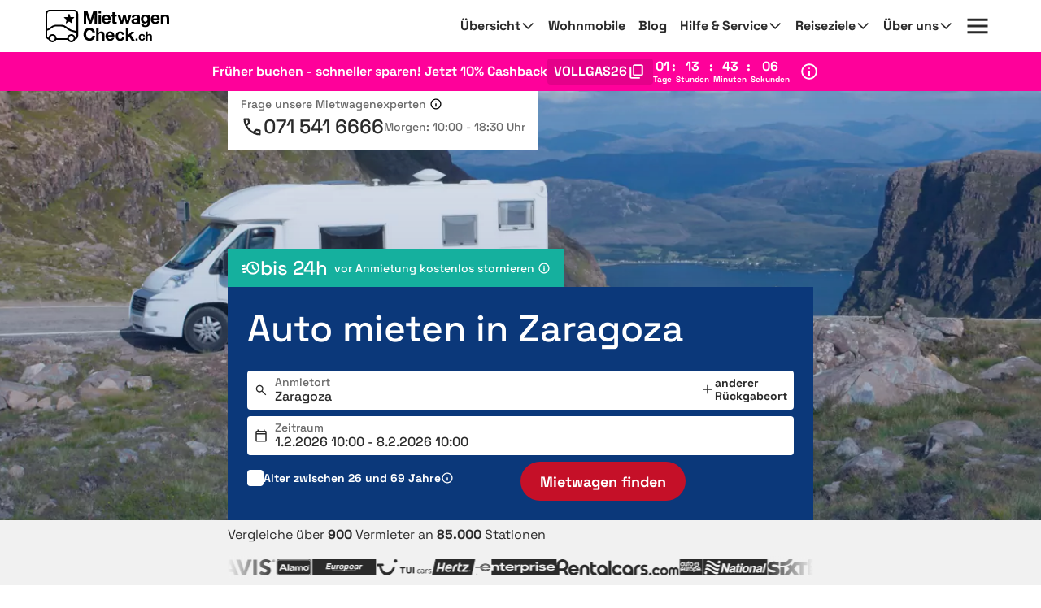

--- FILE ---
content_type: text/html; charset=utf-8
request_url: https://www.mietwagen-check.ch/mietwagen-Zaragoza-17426.html
body_size: 111319
content:







<!DOCTYPE html>
<html lang="de-CH" prefix="og: http://ogp.me/ns#" data-mode="Prod"
      data-date-format="DD.MM.YYYY"
      data-domain-locale="de-CH" data-system="boo"
      data-latest-seen-offer=""
      class="new-74 74-new original-73 73-original new-1-76 76-new-1 new-63 63-new">
    <head>
        <meta charset="utf-8"/>
        <title>Auto mieten in Zaragoza » Sicher &amp; flexibel buchen</title>

        
            <meta name="robots" content="index, follow, max-snippet:-1, max-image-preview:large, max-video-preview:-1"/>
        
        <link rel="alternate" hreflang="de-DE" href="https://www.mietwagen-check.de/mietwagen-Zaragoza-17426.html"/>
          <link rel="alternate" hreflang="de-AT" href="https://www.mietwagen-check.at/mietwagen-Zaragoza-17426.html"/>
          <link rel="alternate" hreflang="de-CH" href="https://www.mietwagen-check.ch/mietwagen-Zaragoza-17426.html"/>
          <link rel="alternate" hreflang="es-ES" href="https://www.driveboo.es/coche-de-alquiler-Zaragoza-17426.html"/>
          <link rel="alternate" hreflang="es-AR" href="https://www.driveboo.com.ar/coche-de-alquiler-Zaragoza-17426.html"/>
          <link rel="alternate" hreflang="es-MX" href="https://www.driveboo.mx/coche-de-alquiler-Zaragoza-17426.html"/>
          <link rel="alternate" hreflang="fr-FR" href="https://www.driveboo.fr/voiture-de-location-Saragosse-17426.html"/>
          <link rel="alternate" hreflang="fr-BE" href="https://www.driveboo.be/fr/voiture-de-location-Saragosse-17426.html"/>
          <link rel="alternate" hreflang="fr-CH" href="https://www.driveboo.ch/fr/voiture-de-location-Saragosse-17426.html"/>
          <link rel="alternate" hreflang="en-GB" href="https://www.driveboo.co.uk/rentalcars-Zaragoza-17426.html"/>
          <link rel="alternate" hreflang="en-US" href="https://www.driveboo.com/rentalcars-Zaragoza-17426.html"/>
          <link rel="alternate" hreflang="it-IT" href="https://www.driveboo.it/noleggio-auto-Saragozza-17426.html"/>
          <link rel="alternate" hreflang="it-CH" href="https://www.driveboo.ch/it/noleggio-auto-Saragozza-17426.html"/>
          <link rel="alternate" hreflang="nl-NL" href="https://www.driveboo.nl/autohuur-Zaragoza-17426.html"/>
          <link rel="alternate" hreflang="nl-BE" href="https://www.driveboo.be/autohuur-Zaragoza-17426.html"/>
          <link rel="alternate" hreflang="de" href="https://www.mietwagen-check.de/mietwagen-Zaragoza-17426.html"/>
          <link rel="alternate" hreflang="nl" href="https://www.driveboo.nl/autohuur-Zaragoza-17426.html"/>
          <link rel="alternate" hreflang="es" href="https://www.driveboo.com/spa/coche-de-alquiler-Zaragoza-17426.html"/>
          <link rel="alternate" hreflang="it" href="https://www.driveboo.it/noleggio-auto-Saragozza-17426.html"/>
          <link rel="alternate" hreflang="en" href="https://www.driveboo.com/rentalcars-Zaragoza-17426.html"/>
          <link rel="alternate" hreflang="x-default" href="https://www.driveboo.com/rentalcars-Zaragoza-17426.html"/>
          
        <link rel="canonical" href="https://www.mietwagen-check.ch/mietwagen-Zaragoza-17426.html"/>

        <meta name="viewport" content="width=device-width, initial-scale=1"/>

        <meta name="page-topic" content="Mietwagen"/>
        <meta name="author" content="HolidayCheck AG"/>
        <meta name="description" content="Auto mieten in Zaragoza ✓ Sicher &amp; Günstig ✓ Kostenlose 24h Stornierung ✓ Preisvergleich ✓ keine versteckten Kosten"/>
        
        <meta name="theme-color" content="#0049A1"/>
        <meta name="apple-mobile-web-app-status-bar-style" content="black"/>

         <meta property="og:title" content="Auto mieten in Zaragoza » Sicher &amp; flexibel buchen"/>
<meta property="og:site_name" content="MietwagenCheck"/>
<meta property="og:type" content="website"/>
<meta property="og:url" content="https://www.mietwagen-check.ch/mietwagen-Zaragoza-17426.html"/>
<meta property="og:image" content="https://media.driveboo.com/assets-image/768x420/20149dda-e6cc-4b18-b3df-d54bc6767f5c.jpg"/>
<meta property="og:image:width" content="768" />
<meta property="og:image:height" content="420" />
<meta property="og:locale" content="de_CH"/>

<meta property="og:phone_number" content="+41-71-541-6666"/>
  
    <script type="application/ld+json">{"@context":"http://schema.org","@type":"Organization","brand":{"@type":"AutoRental","name":"MietwagenCheck","image":"https://media.driveboo.com/assets/images/mwc-logo/3856705f7459fe45a461c034468b8764-mwc-logo.svg","telephone":"+49-89-1436-7940"},"foundingDate":"2008-07-01","url":"https://www.mietwagen-check.ch/","logo":"https://media.driveboo.com/assets/images/favicon/mwc/a0c0984e61b9341e8cea40c4aa98e0f3-96.png","contactPoint":[{"telephone":"+49-89-143-79-160","contactType":["customer service","reservations"],"areaServed":"DE","availableLanguage":["German","English"]},{"telephone":"+43-720-710-895","contactType":["customer service","reservations"],"areaServed":"AT","availableLanguage":["German","English"]},{"telephone":"+41-71-541-6666","contactType":["customer service","reservations"],"areaServed":"CH","availableLanguage":["German","English"]},{"telephone":"+49-89-1436-7940","contactType":["customer service","reservations"],"areaServed":"World","availableLanguage":["English","German"]}]}</script>

    <script type="application/ld+json">{"@context":"http://schema.org/","@type":"AutoRental","name":"MietwagenCheck","image":"https://media.driveboo.com/assets/images/mwc-logo/3856705f7459fe45a461c034468b8764-mwc-logo.svg","telephone":"+49-89-1436-7940","openingHoursSpecification":[{"@type":"OpeningHoursSpecification","dayOfWeek":["https://schema.org/Monday"],"opens":"10:00","closes":"18:30"},{"@type":"OpeningHoursSpecification","dayOfWeek":["https://schema.org/Tuesday"],"opens":"10:00","closes":"18:30"},{"@type":"OpeningHoursSpecification","dayOfWeek":["https://schema.org/Wednesday"],"opens":"10:00","closes":"18:30"},{"@type":"OpeningHoursSpecification","dayOfWeek":["https://schema.org/Thursday"],"opens":"10:00","closes":"18:30"},{"@type":"OpeningHoursSpecification","dayOfWeek":["https://schema.org/Friday"],"opens":"10:00","closes":"18:30"},{"@type":"OpeningHoursSpecification","dayOfWeek":["https://schema.org/Saturday"],"opens":"12:00","closes":"18:30"},{"@type":"OpeningHoursSpecification","dayOfWeek":["https://schema.org/Sunday"],"opens":"00:00","closes":"00:00"}]}</script>

    <script type="application/ld+json">{"@context":"http://schema.org","@type":"WebSite","url":"https://www.mietwagen-check.ch/","potentialAction":{"@type":"SearchAction","target":"https://www.mietwagen-check.ch/search/open/{search_term_string}","query-input":"required name=search_term_string"}}</script>
 

        

    
        
        
                <link rel="shortcut icon"  type="image/png" href="https://media.driveboo.com/assets/images/favicon/mwc/fbc210dca8fbab8096ac586c8c7cac80-16.png" />
                <link rel="icon" type="image/png" href="https://media.driveboo.com/assets/images/favicon/mwc/f2c420c9c9d67c33bf32078517e57a63-32.png" sizes="32x32"/>
                <link rel="icon" type="image/png" href="https://media.driveboo.com/assets/images/favicon/mwc/a0c0984e61b9341e8cea40c4aa98e0f3-96.png" sizes="96x96"/>
                <link rel="icon" type="image/png" href="https://media.driveboo.com/assets/images/favicon/mwc/c9b350b065944f713b18c4c992cf8eef-128.png" sizes="128x128"/>
                <link rel="icon" type="image/png" href="https://media.driveboo.com/assets/images/favicon/mwc/35c704b7c81776836a3b55353f79a2da-192.png" sizes="192x192"/>

                <link rel="apple-touch-icon" href="https://media.driveboo.com/assets/images/favicon/mwc/84dd808ae901a3db7d50371691ebe87a-120.png"/>
                <link rel="apple-touch-icon" href="https://media.driveboo.com/assets/images/favicon/mwc/384c67b0b7258c93f8e0e502469a478a-180.png" sizes="180x180"/>
                <link rel="apple-touch-icon" href="https://media.driveboo.com/assets/images/favicon/mwc/8732c2303359af17571b97343923d96d-152.png" sizes="152x152"/>
                <link rel="apple-touch-icon" href="https://media.driveboo.com/assets/images/favicon/mwc/51bf4316fe00dffb18ce403257f1786e-167.png" sizes="167x167"/>

                <meta name="msapplication-square70x70logo" content="https://media.driveboo.com/assets/images/favicon/mwc/62c8e3a61b355da703e2e1ac414fddb0-70.png"/>
                <meta name="msapplication-square150x150logo" content="https://media.driveboo.com/assets/images/favicon/mwc/562c0f47b6de3b88477e6ec3b7ff7a1a-150.png"/>
                
                    <meta name="msapplication-wide310x150logo" content="https://media.driveboo.com/assets/images/favicon/mwc/013eff4629245049187960aec5e9bba2-310x150.png"/>
                    <meta name="msapplication-square310x310logo" content="https://media.driveboo.com/assets/images/favicon/mwc/9f6d4d614779e0a5416d028fea83dc55-310.png"/>
                
            
    



        <link rel="dns-prefetch" href="//cookiee1.veinteractive.com"/>
<link rel="dns-prefetch" href="//appsapi.veinteractive.com"/>
<link rel="dns-prefetch" href="//config1.veinteractive.com"/>
<link rel="dns-prefetch" href="//gum.criteo.com"/>
<link rel="dns-prefetch" href="//media.driveboo.com"/>
<link rel="dns-prefetch" href="//www.googletagmanager.com"/>
<link rel="dns-prefetch" href="//www.googleadservices.com"/>
<link rel="dns-prefetch" href="//www.google.com"/>
<link rel="dns-prefetch" href="//www.google-analytics.com"/>
<link rel="dns-prefetch" href="//storage.googleapis.com"/>
<link rel="dns-prefetch" href="//static.criteo.net"/>
<link rel="dns-prefetch" href="//sslwidget.criteo.com"/>
<link rel="dns-prefetch" href="//dis.criteo.com"/>
<link rel="dns-prefetch" href="//bat.bing.com"/>
<link rel="dns-prefetch" href="//ads.yahoo.com"/>
<link rel="dns-prefetch" href="//hal9000.redintelligence.net"/>
<link rel="dns-prefetch" href="//static.hotjar.com"/>
<link rel="dns-prefetch" href="//vars.hotjar.com"/>
<link rel="dns-prefetch" href="//www.dwin1.com"/>
<link rel="dns-prefetch" href="//stats.g.doubleclick.net"/>
<link rel="dns-prefetch" href="//cm.g.doubleclick.net"/>


        
            
                <style>
                    
                        @font-face{font-display:swap;font-family:Roboto;font-style:normal;font-weight:400;src:local("Roboto"),local("Roboto-Regular"),url("https://media.driveboo.com/assets/cors/font-data/073578b7f22768baa58cf9a87380538a-KFOmCnqEu92Fr1Mu7GxKKTU1Kvnz.woff2?ver=2") format("woff2");unicode-range:u+0100-024f,u+0259,u+1e??,u+2020,u+20a0-20ab,u+20ad-20cf,u+2113,u+2c60-2c7f,u+a720-a7ff}@font-face{font-display:swap;font-family:Roboto;font-style:normal;font-weight:400;src:local("Roboto"),local("Roboto-Regular"),url("https://media.driveboo.com/assets/cors/font-data/15fa3062f8929bd3b05fdca5259db412-KFOmCnqEu92Fr1Mu4mxKKTU1Kg.woff2?ver=2") format("woff2");unicode-range:u+00??,u+0131,u+0152-0153,u+02bb-02bc,u+02c6,u+02da,u+02dc,u+2000-206f,u+2074,u+20ac,u+2122,u+2191,u+2193,u+2212,u+2215,u+feff,u+fffd}@font-face{font-display:swap;font-family:Roboto;font-style:normal;font-weight:500;src:local("Roboto Medium"),local("Roboto-Medium"),url("https://media.driveboo.com/assets/cors/font-data/5d39c40b5f1d878434af6212575d928a-KFOlCnqEu92Fr1MmEU9fChc4AMP6lbBP.woff2?ver=2") format("woff2");unicode-range:u+0100-024f,u+0259,u+1e??,u+2020,u+20a0-20ab,u+20ad-20cf,u+2113,u+2c60-2c7f,u+a720-a7ff}@font-face{font-display:swap;font-family:Roboto;font-style:normal;font-weight:500;src:local("Roboto Medium"),local("Roboto-Medium"),url("https://media.driveboo.com/assets/cors/font-data/07db243db21ed0a6b4ff05ff429686b7-KFOlCnqEu92Fr1MmEU9fBBc4AMP6lQ.woff2?ver=2") format("woff2");unicode-range:u+00??,u+0131,u+0152-0153,u+02bb-02bc,u+02c6,u+02da,u+02dc,u+2000-206f,u+2074,u+20ac,u+2122,u+2191,u+2193,u+2212,u+2215,u+feff,u+fffd}@font-face{font-display:swap;font-family:Roboto;font-style:normal;font-weight:700;src:local("Roboto Bold"),local("Roboto-Bold"),url("https://media.driveboo.com/assets/cors/font-data/b2f73d6ca15e0092dd061766b2afd2c8-KFOlCnqEu92Fr1MmWUlfChc4AMP6lbBP.woff2?ver=2") format("woff2");unicode-range:u+0100-024f,u+0259,u+1e??,u+2020,u+20a0-20ab,u+20ad-20cf,u+2113,u+2c60-2c7f,u+a720-a7ff}@font-face{font-display:swap;font-family:Roboto;font-style:normal;font-weight:700;src:local("Roboto Bold"),local("Roboto-Bold"),url("https://media.driveboo.com/assets/cors/font-data/a59072f933169d3f2db497f44ca4cbbe-KFOlCnqEu92Fr1MmWUlfBBc4AMP6lQ.woff2?ver=2") format("woff2");unicode-range:u+00??,u+0131,u+0152-0153,u+02bb-02bc,u+02c6,u+02da,u+02dc,u+2000-206f,u+2074,u+20ac,u+2122,u+2191,u+2193,u+2212,u+2215,u+feff,u+fffd}
                    
                        @font-face{font-display:swap;font-family:Space Grotesk;font-style:normal;font-weight:300;src:local("Space Grotesk Thin"),local("SpaceGrotesk-Thin"),url("https://media.driveboo.com/assets/cors/font-data/a63fec399574ed5d69d41be739df6bfc-V8mQoQDjQSkFtoMM3T6r8E7mF71Q-gOoraIAEj62UXsqPMBTTA.woff2?ver=2") format("woff2");unicode-range:u+0100-02af,u+0304,u+0308,u+0329,u+1e00-1e9f,u+1ef2-1eff,u+2020,u+20a0-20ab,u+20ad-20c0,u+2113,u+2c60-2c7f,u+a720-a7ff}@font-face{font-display:swap;font-family:Space Grotesk;font-style:normal;font-weight:300;src:local("Space Grotesk Thin"),local("SpaceGrotesk-Thin"),url("https://media.driveboo.com/assets/cors/font-data/09754611d8eca3184cfe027d9d63d358-V8mQoQDjQSkFtoMM3T6r8E7mF71Q-gOoraIAEj62UXskPMA.woff2?ver=2") format("woff2");unicode-range:u+00??,u+0131,u+0152-0153,u+02bb-02bc,u+02c6,u+02da,u+02dc,u+0304,u+0308,u+0329,u+2000-206f,u+2074,u+20ac,u+2122,u+2191,u+2193,u+2212,u+2215,u+feff,u+fffd}@font-face{font-display:swap;font-family:Space Grotesk;font-style:normal;font-weight:400;src:local("Space Grotesk Regular"),local("SpaceGrotesk-Regular"),url("https://media.driveboo.com/assets/cors/font-data/01d62febc80f17b10099d655f9e0dd5b-V8mQoQDjQSkFtoMM3T6r8E7mF71Q-gOoraIAEj7oUXsqPMBTTA.woff2?ver=2") format("woff2");unicode-range:u+0100-02af,u+0304,u+0308,u+0329,u+1e00-1e9f,u+1ef2-1eff,u+2020,u+20a0-20ab,u+20ad-20c0,u+2113,u+2c60-2c7f,u+a720-a7ff}@font-face{font-display:swap;font-family:Space Grotesk;font-style:normal;font-weight:400;src:local("Space Grotesk Regular"),local("SpaceGrotesk-Regular"),url("https://media.driveboo.com/assets/cors/font-data/403bc2dcb289d824f457ca63cd63aca5-V8mQoQDjQSkFtoMM3T6r8E7mF71Q-gOoraIAEj7oUXskPMA.woff2?ver=2") format("woff2");unicode-range:u+00??,u+0131,u+0152-0153,u+02bb-02bc,u+02c6,u+02da,u+02dc,u+0304,u+0308,u+0329,u+2000-206f,u+2074,u+20ac,u+2122,u+2191,u+2193,u+2212,u+2215,u+feff,u+fffd}@font-face{font-display:swap;font-family:Space Grotesk;font-style:normal;font-weight:500;src:local("Space Grotesk Medium"),local("SpaceGrotesk-Medium"),url("https://media.driveboo.com/assets/cors/font-data/db56336d4c05e60d71e046a5beb502b7-V8mQoQDjQSkFtoMM3T6r8E7mF71Q-gOoraIAEj7aUXsqPMBTTA.woff2?ver=2") format("woff2");unicode-range:u+0100-02af,u+0304,u+0308,u+0329,u+1e00-1e9f,u+1ef2-1eff,u+2020,u+20a0-20ab,u+20ad-20c0,u+2113,u+2c60-2c7f,u+a720-a7ff}@font-face{font-display:swap;font-family:Space Grotesk;font-style:normal;font-weight:500;src:local("Space Grotesk Medium"),local("SpaceGrotesk-Medium"),url("https://media.driveboo.com/assets/cors/font-data/20f45a8530a0da60b17825351fa2cf21-V8mQoQDjQSkFtoMM3T6r8E7mF71Q-gOoraIAEj7aUXskPMA.woff2?ver=2") format("woff2");unicode-range:u+00??,u+0131,u+0152-0153,u+02bb-02bc,u+02c6,u+02da,u+02dc,u+0304,u+0308,u+0329,u+2000-206f,u+2074,u+20ac,u+2122,u+2191,u+2193,u+2212,u+2215,u+feff,u+fffd}@font-face{font-display:swap;font-family:Space Grotesk;font-style:normal;font-weight:600;src:local("Space Grotesk SemiBold"),local("SpaceGrotesk-SemiBold"),url("https://media.driveboo.com/assets/cors/font-data/13e63b55d63516c2120d3a5109e08d62-V8mQoQDjQSkFtoMM3T6r8E7mF71Q-gOoraIAEj42VnsqPMBTTA.woff2?ver=2") format("woff2");unicode-range:u+0100-02af,u+0304,u+0308,u+0329,u+1e00-1e9f,u+1ef2-1eff,u+2020,u+20a0-20ab,u+20ad-20c0,u+2113,u+2c60-2c7f,u+a720-a7ff}@font-face{font-display:swap;font-family:Space Grotesk;font-style:normal;font-weight:600;src:local("Space Grotesk SemiBold"),local("SpaceGrotesk-SemiBold"),url("https://media.driveboo.com/assets/cors/font-data/74399d3ac36c25446fafc1b1122ef537-V8mQoQDjQSkFtoMM3T6r8E7mF71Q-gOoraIAEj42VnskPMA.woff2?ver=2") format("woff2");unicode-range:u+00??,u+0131,u+0152-0153,u+02bb-02bc,u+02c6,u+02da,u+02dc,u+0304,u+0308,u+0329,u+2000-206f,u+2074,u+20ac,u+2122,u+2191,u+2193,u+2212,u+2215,u+feff,u+fffd}@font-face{font-display:swap;font-family:Space Grotesk;font-style:normal;font-weight:700;src:local("Space Grotesk Bold"),local("SpaceGrotesk-Bold"),url("https://media.driveboo.com/assets/cors/font-data/6460bcfc0f04e63cb900231b4f8cf6f1-V8mQoQDjQSkFtoMM3T6r8E7mF71Q-gOoraIAEj4PVnsqPMBTTA.woff2?ver=2") format("woff2");unicode-range:u+0100-02af,u+0304,u+0308,u+0329,u+1e00-1e9f,u+1ef2-1eff,u+2020,u+20a0-20ab,u+20ad-20c0,u+2113,u+2c60-2c7f,u+a720-a7ff}@font-face{font-display:swap;font-family:Space Grotesk;font-style:normal;font-weight:700;src:local("Space Grotesk Bold"),local("SpaceGrotesk-Bold"),url("https://media.driveboo.com/assets/cors/font-data/04a0491ad41d48175379a51e46d757ef-V8mQoQDjQSkFtoMM3T6r8E7mF71Q-gOoraIAEj4PVnskPMA.woff2?ver=2") format("woff2");unicode-range:u+00??,u+0131,u+0152-0153,u+02bb-02bc,u+02c6,u+02da,u+02dc,u+0304,u+0308,u+0329,u+2000-206f,u+2074,u+20ac,u+2122,u+2191,u+2193,u+2212,u+2215,u+feff,u+fffd}
                    
                        @font-face{font-family:Source Sans\ 3;font-style:normal;font-weight:400;src:local("Source Sans 3 Regular"),local("SourceSans3-Regular"),url("https://media.driveboo.com/assets/cors/font-data/f99ace5e0f83ffd3359c27ebaa714bb7-nwpBtKy2OAdR1K-IwhWudF-R9QMylBJAV3Bo8Ky462EE9CsKng.woff2?ver=2") format("woff2");unicode-range:u+0100-02af,u+0304,u+0308,u+0329,u+1e00-1e9f,u+1ef2-1eff,u+2020,u+20a0-20ab,u+20ad-20c0,u+2113,u+2c60-2c7f,u+a720-a7ff}@font-face{font-family:Source Sans\ 3;font-style:normal;font-weight:400;src:local("Source Sans 3 Regular"),local("SourceSans3-Regular"),url("https://media.driveboo.com/assets/cors/font-data/bab398e040a4cc70fb819809880f06ae-nwpBtKy2OAdR1K-IwhWudF-R9QMylBJAV3Bo8Ky462EK9Cs.woff2?ver=2") format("woff2");unicode-range:u+00??,u+0131,u+0152-0153,u+02bb-02bc,u+02c6,u+02da,u+02dc,u+0304,u+0308,u+0329,u+2000-206f,u+2074,u+20ac,u+2122,u+2191,u+2193,u+2212,u+2215,u+feff,u+fffd}@font-face{font-family:Source Sans\ 3;font-style:normal;font-weight:500;src:local("Source Sans 3 Medium"),local("SourceSans3-Medium"),url("https://media.driveboo.com/assets/cors/font-data/1500ed52b9c07d75b5afc88dca3441b0-nwpBtKy2OAdR1K-IwhWudF-R9QMylBJAV3Bo8KyK62EE9CsKng.woff2?ver=2") format("woff2");unicode-range:u+0100-02af,u+0304,u+0308,u+0329,u+1e00-1e9f,u+1ef2-1eff,u+2020,u+20a0-20ab,u+20ad-20c0,u+2113,u+2c60-2c7f,u+a720-a7ff}@font-face{font-family:Source Sans\ 3;font-style:normal;font-weight:500;src:local("Source Sans 3 Medium"),local("SourceSans3-Medium"),url("https://media.driveboo.com/assets/cors/font-data/7450d0c5948207d4e4d6def3a9893bf8-nwpBtKy2OAdR1K-IwhWudF-R9QMylBJAV3Bo8KyK62EK9Cs.woff2?ver=2") format("woff2");unicode-range:u+00??,u+0131,u+0152-0153,u+02bb-02bc,u+02c6,u+02da,u+02dc,u+0304,u+0308,u+0329,u+2000-206f,u+2074,u+20ac,u+2122,u+2191,u+2193,u+2212,u+2215,u+feff,u+fffd}@font-face{font-family:Source Sans\ 3;font-style:normal;font-weight:600;src:local("Source Sans 3 SemiBold"),local("SourceSans3-SemiBold"),url("https://media.driveboo.com/assets/cors/font-data/161f4b983da69efc4a6e7f26a32bde36-nwpBtKy2OAdR1K-IwhWudF-R9QMylBJAV3Bo8Kxm7GEE9CsKng.woff2?ver=2") format("woff2");unicode-range:u+0100-02af,u+0304,u+0308,u+0329,u+1e00-1e9f,u+1ef2-1eff,u+2020,u+20a0-20ab,u+20ad-20c0,u+2113,u+2c60-2c7f,u+a720-a7ff}@font-face{font-family:Source Sans\ 3;font-style:normal;font-weight:600;src:local("Source Sans 3 SemiBold"),local("SourceSans3-SemiBold"),url("https://media.driveboo.com/assets/cors/font-data/8befd6f435e526763335e1c35afc3af5-nwpBtKy2OAdR1K-IwhWudF-R9QMylBJAV3Bo8Kxm7GEK9Cs.woff2?ver=2") format("woff2");unicode-range:u+00??,u+0131,u+0152-0153,u+02bb-02bc,u+02c6,u+02da,u+02dc,u+0304,u+0308,u+0329,u+2000-206f,u+2074,u+20ac,u+2122,u+2191,u+2193,u+2212,u+2215,u+feff,u+fffd}@font-face{font-family:Source Sans\ 3;font-style:normal;font-weight:700;src:local("Source Sans 3 Bold"),local("SourceSans3-Bold"),url("https://media.driveboo.com/assets/cors/font-data/9bfb50c1b74d3c89d8f8503c3d6dedb1-nwpBtKy2OAdR1K-IwhWudF-R9QMylBJAV3Bo8Kxf7GEE9CsKng.woff2?ver=2") format("woff2");unicode-range:u+0100-02af,u+0304,u+0308,u+0329,u+1e00-1e9f,u+1ef2-1eff,u+2020,u+20a0-20ab,u+20ad-20c0,u+2113,u+2c60-2c7f,u+a720-a7ff}@font-face{font-family:Source Sans\ 3;font-style:normal;font-weight:700;src:local("Source Sans 3 Bold"),local("SourceSans3-Bold"),url("https://media.driveboo.com/assets/cors/font-data/63a951688119c1e2c4e49ecb1e8a79be-nwpBtKy2OAdR1K-IwhWudF-R9QMylBJAV3Bo8Kxf7GEK9Cs.woff2?ver=2") format("woff2");unicode-range:u+00??,u+0131,u+0152-0153,u+02bb-02bc,u+02c6,u+02da,u+02dc,u+0304,u+0308,u+0329,u+2000-206f,u+2074,u+20ac,u+2122,u+2191,u+2193,u+2212,u+2215,u+feff,u+fffd}
                    
                        /*! normalize.css v3.0.3 | MIT License | github.com/necolas/normalize.css */html{-ms-text-size-adjust:100%;-webkit-text-size-adjust:100%;font-family:sans-serif}body{margin:0}article,aside,details,figcaption,figure,footer,header,hgroup,main,menu,nav,section,summary{display:block}audio,canvas,progress,video{display:inline-block;vertical-align:baseline}audio:not([controls]){display:none;height:0}[hidden],template{display:none}a{background-color:transparent}a:active,a:hover{outline:0}abbr[title]{border-bottom:none;text-decoration:underline;text-decoration:underline dotted}b,strong{font-weight:700}dfn{font-style:italic}h1{font-size:2em;margin:.67em 0}mark{background:#ff0;color:#000}small{font-size:80%}sub,sup{font-size:75%;line-height:0;position:relative;vertical-align:baseline}sup{top:-.5em}sub{bottom:-.25em}img{border:0}svg:not(:root){overflow:hidden}figure{margin:1em 40px}hr{box-sizing:content-box;height:0}pre{overflow:auto}code,kbd,pre,samp{font-family:monospace,monospace;font-size:1em}button,input,optgroup,select,textarea{color:inherit;font:inherit;margin:0}button{overflow:visible}button,select{text-transform:none}button,html input[type=button],input[type=reset],input[type=submit]{-webkit-appearance:button;cursor:pointer}button[disabled],html input[disabled]{cursor:default}button::-moz-focus-inner,input::-moz-focus-inner{border:0;padding:0}input{line-height:normal}input[type=checkbox],input[type=radio]{box-sizing:border-box;padding:0}input[type=number]::-webkit-inner-spin-button,input[type=number]::-webkit-outer-spin-button{height:auto}input[type=search]{-webkit-appearance:textfield;box-sizing:content-box}input[type=search]::-webkit-search-cancel-button,input[type=search]::-webkit-search-decoration{-webkit-appearance:none}fieldset{border:1px solid silver;margin:0 2px;padding:.35em .625em .75em}textarea{overflow:auto}optgroup{font-weight:700}table{border-collapse:collapse;border-spacing:0}td,th{padding:0}
/*! Source: https://github.com/h5bp/html5-boilerplate/blob/master/src/css/main.css */@media print{*,:after,:before{background:transparent!important;box-shadow:none!important;color:#000!important;text-shadow:none!important}a,a:visited{text-decoration:underline}a[href]:after{content:" (" attr(href) ")"}abbr[title]:after{content:" (" attr(title) ")"}a[href^="#"]:after,a[href^="javascript:"]:after{content:""}blockquote,pre{border:1px solid #999;page-break-inside:avoid}thead{display:table-header-group}img,tr{page-break-inside:avoid}img{max-width:100%!important}h2,h3,p{orphans:3;widows:3}h2,h3{page-break-after:avoid}.navbar{display:none}.btn>.caret,.dropup>.btn>.caret{border-top-color:#000!important}.label{border:1px solid #000}.table{border-collapse:collapse!important}.table td,.table th{background-color:#fff!important}.table-bordered td,.table-bordered th{border:1px solid #ddd!important}}*,:after,:before{-webkit-box-sizing:border-box;-moz-box-sizing:border-box;box-sizing:border-box}html{-webkit-tap-highlight-color:rgba(0,0,0,0);font-size:10px}body{background-color:#f1f1f1;color:#555;font-family:Roboto,Helvetica Neue,Helvetica,Arial,sans-serif;font-size:16px;line-height:1.42857143}button,input,select,textarea{font-family:inherit;font-size:inherit;line-height:inherit}a{color:#555;text-decoration:none}a:focus,a:hover{color:#2f2f2f;text-decoration:underline}a:focus{outline:5px auto -webkit-focus-ring-color;outline-offset:-2px}figure{margin:0}img{vertical-align:middle}.carousel-inner>.item>a>img,.carousel-inner>.item>img,.img-responsive{display:block;height:auto;max-width:100%}.img-rounded{border-radius:0}.img-thumbnail{background-color:#f1f1f1;border:1px solid #ddd;border-radius:0;display:inline-block;height:auto;line-height:1.42857143;max-width:100%;padding:4px;-webkit-transition:all .2s ease-in-out;-o-transition:all .2s ease-in-out;transition:all .2s ease-in-out}.img-circle{border-radius:50%}hr{border:0;border-top:1px solid #eee;margin-bottom:22px;margin-top:22px}.sr-only{clip:rect(0,0,0,0);border:0;height:1px;margin:-1px;overflow:hidden;padding:0;position:absolute;width:1px}.sr-only-focusable:active,.sr-only-focusable:focus{clip:auto;height:auto;margin:0;overflow:visible;position:static;width:auto}[role=button]{cursor:pointer}.h1,.h2,.h3,.h4,.h5,.h6,h1,h2,h3,h4,h5,h6{color:inherit;font-family:inherit;font-weight:400;line-height:1.1}.h1 .small,.h1 small,.h2 .small,.h2 small,.h3 .small,.h3 small,.h4 .small,.h4 small,.h5 .small,.h5 small,.h6 .small,.h6 small,h1 .small,h1 small,h2 .small,h2 small,h3 .small,h3 small,h4 .small,h4 small,h5 .small,h5 small,h6 .small,h6 small{color:#777;font-weight:400;line-height:1}.h1,.h2,.h3,h1,h2,h3{margin-bottom:11px;margin-top:22px}.h1 .small,.h1 small,.h2 .small,.h2 small,.h3 .small,.h3 small,h1 .small,h1 small,h2 .small,h2 small,h3 .small,h3 small{font-size:65%}.h4,.h5,.h6,h4,h5,h6{margin-bottom:11px;margin-top:11px}.h4 .small,.h4 small,.h5 .small,.h5 small,.h6 .small,.h6 small,h4 .small,h4 small,h5 .small,h5 small,h6 .small,h6 small{font-size:75%}.h1,h1{font-size:27px}.h2,h2{font-size:20px}.h3,.h4,.h5,.h6,h3,h4,h5,h6{font-size:16px}p{margin:0 0 11px}.lead{font-size:18px;font-weight:300;line-height:1.4;margin-bottom:22px}@media (min-width:768px){.lead{font-size:24px}}.small,small{font-size:87%}.mark,mark{background-color:#deab2a;padding:.2em}.text-left{text-align:left}.text-right{text-align:right}.text-center{text-align:center}.text-justify{text-align:justify}.text-nowrap{white-space:nowrap}.text-lowercase{text-transform:lowercase}.text-uppercase{text-transform:uppercase}.text-capitalize{text-transform:capitalize}.text-muted{color:#777}.text-primary{color:#0049a1}a.text-primary:focus,a.text-primary:hover{color:#00326e}.text-success{color:#fff}a.text-success:focus,a.text-success:hover{color:#e6e6e6}.text-info{color:#fff}a.text-info:focus,a.text-info:hover{color:#e6e6e6}.text-warning{color:#fff}a.text-warning:focus,a.text-warning:hover{color:#e6e6e6}.text-danger{color:#fff}a.text-danger:focus,a.text-danger:hover{color:#e6e6e6}.bg-primary{background-color:#0049a1;color:#fff}a.bg-primary:focus,a.bg-primary:hover{background-color:#00326e}.bg-success{background-color:#0049a1}a.bg-success:focus,a.bg-success:hover{background-color:#00326e}.bg-info{background-color:#206091}a.bg-info:focus,a.bg-info:hover{background-color:#174467}.bg-warning{background-color:#deab2a}a.bg-warning:focus,a.bg-warning:hover{background-color:#b88c1d}.bg-danger{background-color:#cc0202}a.bg-danger:focus,a.bg-danger:hover{background-color:#990202}.page-header{border-bottom:1px solid #eee;margin:44px 0 22px;padding-bottom:10px}ol,ul{margin-bottom:11px;margin-top:0}ol ol,ol ul,ul ol,ul ul{margin-bottom:0}.list-inline,.list-unstyled{list-style:none;padding-left:0}.list-inline{margin-left:-5px}.list-inline>li{display:inline-block;padding-left:5px;padding-right:5px}dl{margin-bottom:22px;margin-top:0}dd,dt{line-height:1.42857143}dt{font-weight:700}dd{margin-left:0}@media (min-width:768px){.dl-horizontal dt{clear:left;float:left;overflow:hidden;text-align:right;text-overflow:ellipsis;white-space:nowrap;width:160px}.dl-horizontal dd{margin-left:180px}}abbr[data-original-title],abbr[title]{cursor:help}.initialism{font-size:90%;text-transform:uppercase}blockquote{border-left:5px solid #eee;font-size:20px;margin:0 0 22px;padding:11px 22px}blockquote ol:last-child,blockquote p:last-child,blockquote ul:last-child{margin-bottom:0}blockquote .small,blockquote footer,blockquote small{color:#777;display:block;font-size:80%;line-height:1.42857143}blockquote .small:before,blockquote footer:before,blockquote small:before{content:"\2014 \00A0"}.blockquote-reverse,blockquote.pull-right{border-left:0;border-right:5px solid #eee;padding-left:0;padding-right:15px;text-align:right}.blockquote-reverse .small:before,.blockquote-reverse footer:before,.blockquote-reverse small:before,blockquote.pull-right .small:before,blockquote.pull-right footer:before,blockquote.pull-right small:before{content:""}.blockquote-reverse .small:after,.blockquote-reverse footer:after,.blockquote-reverse small:after,blockquote.pull-right .small:after,blockquote.pull-right footer:after,blockquote.pull-right small:after{content:"\00A0 \2014"}address{font-style:normal;line-height:1.42857143;margin-bottom:22px}.container{margin-left:auto;margin-right:auto;padding-left:10px;padding-right:10px}@media (min-width:768px){.container{width:740px}}@media (min-width:992px){.container{width:960px}}@media (min-width:1200px){.container{width:1160px}}.container-fluid{margin-left:auto;margin-right:auto;padding-left:10px;padding-right:10px}.row{margin-left:-10px;margin-right:-10px}.row-no-gutters{margin-left:0;margin-right:0}.row-no-gutters [class*=col-]{padding-left:0;padding-right:0}.col-lg-1,.col-lg-10,.col-lg-11,.col-lg-12,.col-lg-2,.col-lg-3,.col-lg-4,.col-lg-5,.col-lg-6,.col-lg-7,.col-lg-8,.col-lg-9,.col-md-1,.col-md-10,.col-md-11,.col-md-12,.col-md-2,.col-md-3,.col-md-4,.col-md-5,.col-md-6,.col-md-7,.col-md-8,.col-md-9,.col-sm-1,.col-sm-10,.col-sm-11,.col-sm-12,.col-sm-2,.col-sm-3,.col-sm-4,.col-sm-5,.col-sm-6,.col-sm-7,.col-sm-8,.col-sm-9,.col-xs-1,.col-xs-10,.col-xs-11,.col-xs-12,.col-xs-2,.col-xs-3,.col-xs-4,.col-xs-5,.col-xs-6,.col-xs-7,.col-xs-8,.col-xs-9{min-height:1px;padding-left:10px;padding-right:10px;position:relative}.col-xs-1,.col-xs-10,.col-xs-11,.col-xs-12,.col-xs-2,.col-xs-3,.col-xs-4,.col-xs-5,.col-xs-6,.col-xs-7,.col-xs-8,.col-xs-9{float:left}.col-xs-12{width:100%}.col-xs-11{width:91.66666667%}.col-xs-10{width:83.33333333%}.col-xs-9{width:75%}.col-xs-8{width:66.66666667%}.col-xs-7{width:58.33333333%}.col-xs-6{width:50%}.col-xs-5{width:41.66666667%}.col-xs-4{width:33.33333333%}.col-xs-3{width:25%}.col-xs-2{width:16.66666667%}.col-xs-1{width:8.33333333%}.col-xs-pull-12{right:100%}.col-xs-pull-11{right:91.66666667%}.col-xs-pull-10{right:83.33333333%}.col-xs-pull-9{right:75%}.col-xs-pull-8{right:66.66666667%}.col-xs-pull-7{right:58.33333333%}.col-xs-pull-6{right:50%}.col-xs-pull-5{right:41.66666667%}.col-xs-pull-4{right:33.33333333%}.col-xs-pull-3{right:25%}.col-xs-pull-2{right:16.66666667%}.col-xs-pull-1{right:8.33333333%}.col-xs-pull-0{right:auto}.col-xs-push-12{left:100%}.col-xs-push-11{left:91.66666667%}.col-xs-push-10{left:83.33333333%}.col-xs-push-9{left:75%}.col-xs-push-8{left:66.66666667%}.col-xs-push-7{left:58.33333333%}.col-xs-push-6{left:50%}.col-xs-push-5{left:41.66666667%}.col-xs-push-4{left:33.33333333%}.col-xs-push-3{left:25%}.col-xs-push-2{left:16.66666667%}.col-xs-push-1{left:8.33333333%}.col-xs-push-0{left:auto}.col-xs-offset-12{margin-left:100%}.col-xs-offset-11{margin-left:91.66666667%}.col-xs-offset-10{margin-left:83.33333333%}.col-xs-offset-9{margin-left:75%}.col-xs-offset-8{margin-left:66.66666667%}.col-xs-offset-7{margin-left:58.33333333%}.col-xs-offset-6{margin-left:50%}.col-xs-offset-5{margin-left:41.66666667%}.col-xs-offset-4{margin-left:33.33333333%}.col-xs-offset-3{margin-left:25%}.col-xs-offset-2{margin-left:16.66666667%}.col-xs-offset-1{margin-left:8.33333333%}.col-xs-offset-0{margin-left:0}@media (min-width:768px){.col-sm-1,.col-sm-10,.col-sm-11,.col-sm-12,.col-sm-2,.col-sm-3,.col-sm-4,.col-sm-5,.col-sm-6,.col-sm-7,.col-sm-8,.col-sm-9{float:left}.col-sm-12{width:100%}.col-sm-11{width:91.66666667%}.col-sm-10{width:83.33333333%}.col-sm-9{width:75%}.col-sm-8{width:66.66666667%}.col-sm-7{width:58.33333333%}.col-sm-6{width:50%}.col-sm-5{width:41.66666667%}.col-sm-4{width:33.33333333%}.col-sm-3{width:25%}.col-sm-2{width:16.66666667%}.col-sm-1{width:8.33333333%}.col-sm-pull-12{right:100%}.col-sm-pull-11{right:91.66666667%}.col-sm-pull-10{right:83.33333333%}.col-sm-pull-9{right:75%}.col-sm-pull-8{right:66.66666667%}.col-sm-pull-7{right:58.33333333%}.col-sm-pull-6{right:50%}.col-sm-pull-5{right:41.66666667%}.col-sm-pull-4{right:33.33333333%}.col-sm-pull-3{right:25%}.col-sm-pull-2{right:16.66666667%}.col-sm-pull-1{right:8.33333333%}.col-sm-pull-0{right:auto}.col-sm-push-12{left:100%}.col-sm-push-11{left:91.66666667%}.col-sm-push-10{left:83.33333333%}.col-sm-push-9{left:75%}.col-sm-push-8{left:66.66666667%}.col-sm-push-7{left:58.33333333%}.col-sm-push-6{left:50%}.col-sm-push-5{left:41.66666667%}.col-sm-push-4{left:33.33333333%}.col-sm-push-3{left:25%}.col-sm-push-2{left:16.66666667%}.col-sm-push-1{left:8.33333333%}.col-sm-push-0{left:auto}.col-sm-offset-12{margin-left:100%}.col-sm-offset-11{margin-left:91.66666667%}.col-sm-offset-10{margin-left:83.33333333%}.col-sm-offset-9{margin-left:75%}.col-sm-offset-8{margin-left:66.66666667%}.col-sm-offset-7{margin-left:58.33333333%}.col-sm-offset-6{margin-left:50%}.col-sm-offset-5{margin-left:41.66666667%}.col-sm-offset-4{margin-left:33.33333333%}.col-sm-offset-3{margin-left:25%}.col-sm-offset-2{margin-left:16.66666667%}.col-sm-offset-1{margin-left:8.33333333%}.col-sm-offset-0{margin-left:0}}@media (min-width:992px){.col-md-1,.col-md-10,.col-md-11,.col-md-12,.col-md-2,.col-md-3,.col-md-4,.col-md-5,.col-md-6,.col-md-7,.col-md-8,.col-md-9{float:left}.col-md-12{width:100%}.col-md-11{width:91.66666667%}.col-md-10{width:83.33333333%}.col-md-9{width:75%}.col-md-8{width:66.66666667%}.col-md-7{width:58.33333333%}.col-md-6{width:50%}.col-md-5{width:41.66666667%}.col-md-4{width:33.33333333%}.col-md-3{width:25%}.col-md-2{width:16.66666667%}.col-md-1{width:8.33333333%}.col-md-pull-12{right:100%}.col-md-pull-11{right:91.66666667%}.col-md-pull-10{right:83.33333333%}.col-md-pull-9{right:75%}.col-md-pull-8{right:66.66666667%}.col-md-pull-7{right:58.33333333%}.col-md-pull-6{right:50%}.col-md-pull-5{right:41.66666667%}.col-md-pull-4{right:33.33333333%}.col-md-pull-3{right:25%}.col-md-pull-2{right:16.66666667%}.col-md-pull-1{right:8.33333333%}.col-md-pull-0{right:auto}.col-md-push-12{left:100%}.col-md-push-11{left:91.66666667%}.col-md-push-10{left:83.33333333%}.col-md-push-9{left:75%}.col-md-push-8{left:66.66666667%}.col-md-push-7{left:58.33333333%}.col-md-push-6{left:50%}.col-md-push-5{left:41.66666667%}.col-md-push-4{left:33.33333333%}.col-md-push-3{left:25%}.col-md-push-2{left:16.66666667%}.col-md-push-1{left:8.33333333%}.col-md-push-0{left:auto}.col-md-offset-12{margin-left:100%}.col-md-offset-11{margin-left:91.66666667%}.col-md-offset-10{margin-left:83.33333333%}.col-md-offset-9{margin-left:75%}.col-md-offset-8{margin-left:66.66666667%}.col-md-offset-7{margin-left:58.33333333%}.col-md-offset-6{margin-left:50%}.col-md-offset-5{margin-left:41.66666667%}.col-md-offset-4{margin-left:33.33333333%}.col-md-offset-3{margin-left:25%}.col-md-offset-2{margin-left:16.66666667%}.col-md-offset-1{margin-left:8.33333333%}.col-md-offset-0{margin-left:0}}@media (min-width:1200px){.col-lg-1,.col-lg-10,.col-lg-11,.col-lg-12,.col-lg-2,.col-lg-3,.col-lg-4,.col-lg-5,.col-lg-6,.col-lg-7,.col-lg-8,.col-lg-9{float:left}.col-lg-12{width:100%}.col-lg-11{width:91.66666667%}.col-lg-10{width:83.33333333%}.col-lg-9{width:75%}.col-lg-8{width:66.66666667%}.col-lg-7{width:58.33333333%}.col-lg-6{width:50%}.col-lg-5{width:41.66666667%}.col-lg-4{width:33.33333333%}.col-lg-3{width:25%}.col-lg-2{width:16.66666667%}.col-lg-1{width:8.33333333%}.col-lg-pull-12{right:100%}.col-lg-pull-11{right:91.66666667%}.col-lg-pull-10{right:83.33333333%}.col-lg-pull-9{right:75%}.col-lg-pull-8{right:66.66666667%}.col-lg-pull-7{right:58.33333333%}.col-lg-pull-6{right:50%}.col-lg-pull-5{right:41.66666667%}.col-lg-pull-4{right:33.33333333%}.col-lg-pull-3{right:25%}.col-lg-pull-2{right:16.66666667%}.col-lg-pull-1{right:8.33333333%}.col-lg-pull-0{right:auto}.col-lg-push-12{left:100%}.col-lg-push-11{left:91.66666667%}.col-lg-push-10{left:83.33333333%}.col-lg-push-9{left:75%}.col-lg-push-8{left:66.66666667%}.col-lg-push-7{left:58.33333333%}.col-lg-push-6{left:50%}.col-lg-push-5{left:41.66666667%}.col-lg-push-4{left:33.33333333%}.col-lg-push-3{left:25%}.col-lg-push-2{left:16.66666667%}.col-lg-push-1{left:8.33333333%}.col-lg-push-0{left:auto}.col-lg-offset-12{margin-left:100%}.col-lg-offset-11{margin-left:91.66666667%}.col-lg-offset-10{margin-left:83.33333333%}.col-lg-offset-9{margin-left:75%}.col-lg-offset-8{margin-left:66.66666667%}.col-lg-offset-7{margin-left:58.33333333%}.col-lg-offset-6{margin-left:50%}.col-lg-offset-5{margin-left:41.66666667%}.col-lg-offset-4{margin-left:33.33333333%}.col-lg-offset-3{margin-left:25%}.col-lg-offset-2{margin-left:16.66666667%}.col-lg-offset-1{margin-left:8.33333333%}.col-lg-offset-0{margin-left:0}}table{background-color:transparent}table col[class*=col-]{display:table-column;float:none;position:static}table td[class*=col-],table th[class*=col-]{display:table-cell;float:none;position:static}caption{color:#777;padding-bottom:8px;padding-top:8px}caption,th{text-align:left}.table{margin-bottom:22px;max-width:100%;width:100%}.table>tbody>tr>td,.table>tbody>tr>th,.table>tfoot>tr>td,.table>tfoot>tr>th,.table>thead>tr>td,.table>thead>tr>th{border-top:1px solid #ddd;line-height:1.42857143;padding:8px;vertical-align:top}.table>thead>tr>th{border-bottom:2px solid #ddd;vertical-align:bottom}.table>caption+thead>tr:first-child>td,.table>caption+thead>tr:first-child>th,.table>colgroup+thead>tr:first-child>td,.table>colgroup+thead>tr:first-child>th,.table>thead:first-child>tr:first-child>td,.table>thead:first-child>tr:first-child>th{border-top:0}.table>tbody+tbody{border-top:2px solid #ddd}.table .table{background-color:#f1f1f1}.table-condensed>tbody>tr>td,.table-condensed>tbody>tr>th,.table-condensed>tfoot>tr>td,.table-condensed>tfoot>tr>th,.table-condensed>thead>tr>td,.table-condensed>thead>tr>th{padding:5px}.table-bordered,.table-bordered>tbody>tr>td,.table-bordered>tbody>tr>th,.table-bordered>tfoot>tr>td,.table-bordered>tfoot>tr>th,.table-bordered>thead>tr>td,.table-bordered>thead>tr>th{border:1px solid #ddd}.table-bordered>thead>tr>td,.table-bordered>thead>tr>th{border-bottom-width:2px}.table-striped>tbody>tr:nth-of-type(odd){background-color:#f9f9f9}.table-hover>tbody>tr:hover,.table>tbody>tr.active>td,.table>tbody>tr.active>th,.table>tbody>tr>td.active,.table>tbody>tr>th.active,.table>tfoot>tr.active>td,.table>tfoot>tr.active>th,.table>tfoot>tr>td.active,.table>tfoot>tr>th.active,.table>thead>tr.active>td,.table>thead>tr.active>th,.table>thead>tr>td.active,.table>thead>tr>th.active{background-color:#f5f5f5}.table-hover>tbody>tr.active:hover>td,.table-hover>tbody>tr.active:hover>th,.table-hover>tbody>tr:hover>.active,.table-hover>tbody>tr>td.active:hover,.table-hover>tbody>tr>th.active:hover{background-color:#e8e8e8}.table>tbody>tr.success>td,.table>tbody>tr.success>th,.table>tbody>tr>td.success,.table>tbody>tr>th.success,.table>tfoot>tr.success>td,.table>tfoot>tr.success>th,.table>tfoot>tr>td.success,.table>tfoot>tr>th.success,.table>thead>tr.success>td,.table>thead>tr.success>th,.table>thead>tr>td.success,.table>thead>tr>th.success{background-color:#0049a1}.table-hover>tbody>tr.success:hover>td,.table-hover>tbody>tr.success:hover>th,.table-hover>tbody>tr:hover>.success,.table-hover>tbody>tr>td.success:hover,.table-hover>tbody>tr>th.success:hover{background-color:#003d88}.table>tbody>tr.info>td,.table>tbody>tr.info>th,.table>tbody>tr>td.info,.table>tbody>tr>th.info,.table>tfoot>tr.info>td,.table>tfoot>tr.info>th,.table>tfoot>tr>td.info,.table>tfoot>tr>th.info,.table>thead>tr.info>td,.table>thead>tr.info>th,.table>thead>tr>td.info,.table>thead>tr>th.info{background-color:#206091}.table-hover>tbody>tr.info:hover>td,.table-hover>tbody>tr.info:hover>th,.table-hover>tbody>tr:hover>.info,.table-hover>tbody>tr>td.info:hover,.table-hover>tbody>tr>th.info:hover{background-color:#1b527c}.table>tbody>tr.warning>td,.table>tbody>tr.warning>th,.table>tbody>tr>td.warning,.table>tbody>tr>th.warning,.table>tfoot>tr.warning>td,.table>tfoot>tr.warning>th,.table>tfoot>tr>td.warning,.table>tfoot>tr>th.warning,.table>thead>tr.warning>td,.table>thead>tr.warning>th,.table>thead>tr>td.warning,.table>thead>tr>th.warning{background-color:#deab2a}.table-hover>tbody>tr.warning:hover>td,.table-hover>tbody>tr.warning:hover>th,.table-hover>tbody>tr:hover>.warning,.table-hover>tbody>tr>td.warning:hover,.table-hover>tbody>tr>th.warning:hover{background-color:#cf9d20}.table>tbody>tr.danger>td,.table>tbody>tr.danger>th,.table>tbody>tr>td.danger,.table>tbody>tr>th.danger,.table>tfoot>tr.danger>td,.table>tfoot>tr.danger>th,.table>tfoot>tr>td.danger,.table>tfoot>tr>th.danger,.table>thead>tr.danger>td,.table>thead>tr.danger>th,.table>thead>tr>td.danger,.table>thead>tr>th.danger{background-color:#cc0202}.table-hover>tbody>tr.danger:hover>td,.table-hover>tbody>tr.danger:hover>th,.table-hover>tbody>tr:hover>.danger,.table-hover>tbody>tr>td.danger:hover,.table-hover>tbody>tr>th.danger:hover{background-color:#b30202}.table-responsive{min-height:.01%;overflow-x:auto}@media screen and (max-width:767px){.table-responsive{-ms-overflow-style:-ms-autohiding-scrollbar;border:1px solid #ddd;margin-bottom:16.5px;overflow-y:hidden;width:100%}.table-responsive>.table{margin-bottom:0}.table-responsive>.table>tbody>tr>td,.table-responsive>.table>tbody>tr>th,.table-responsive>.table>tfoot>tr>td,.table-responsive>.table>tfoot>tr>th,.table-responsive>.table>thead>tr>td,.table-responsive>.table>thead>tr>th{white-space:nowrap}.table-responsive>.table-bordered{border:0}.table-responsive>.table-bordered>tbody>tr>td:first-child,.table-responsive>.table-bordered>tbody>tr>th:first-child,.table-responsive>.table-bordered>tfoot>tr>td:first-child,.table-responsive>.table-bordered>tfoot>tr>th:first-child,.table-responsive>.table-bordered>thead>tr>td:first-child,.table-responsive>.table-bordered>thead>tr>th:first-child{border-left:0}.table-responsive>.table-bordered>tbody>tr>td:last-child,.table-responsive>.table-bordered>tbody>tr>th:last-child,.table-responsive>.table-bordered>tfoot>tr>td:last-child,.table-responsive>.table-bordered>tfoot>tr>th:last-child,.table-responsive>.table-bordered>thead>tr>td:last-child,.table-responsive>.table-bordered>thead>tr>th:last-child{border-right:0}.table-responsive>.table-bordered>tbody>tr:last-child>td,.table-responsive>.table-bordered>tbody>tr:last-child>th,.table-responsive>.table-bordered>tfoot>tr:last-child>td,.table-responsive>.table-bordered>tfoot>tr:last-child>th{border-bottom:0}}fieldset{margin:0;min-width:0}fieldset,legend{border:0;padding:0}legend{border-bottom:1px solid #e5e5e5;color:#333;display:block;font-size:24px;line-height:inherit;margin-bottom:22px;width:100%}label{display:inline-block;font-weight:700;margin-bottom:5px;max-width:100%}input[type=search]{-webkit-appearance:none;appearance:none;-webkit-box-sizing:border-box;-moz-box-sizing:border-box;box-sizing:border-box}input[type=checkbox],input[type=radio]{line-height:normal;margin:4px 0 0;margin-top:1px\9}fieldset[disabled] input[type=checkbox],fieldset[disabled] input[type=radio],input[type=checkbox].disabled,input[type=checkbox][disabled],input[type=radio].disabled,input[type=radio][disabled]{cursor:not-allowed}input[type=file]{display:block}input[type=range]{display:block;width:100%}select[multiple],select[size]{height:auto}input[type=checkbox]:focus,input[type=file]:focus,input[type=radio]:focus{outline:5px auto -webkit-focus-ring-color;outline-offset:-2px}output{padding-top:5px}.form-control,output{color:#555;display:block;font-size:16px;line-height:1.42857143}.form-control{background-color:#fff;background-image:none;border:1px solid #ccc;border-radius:4px;-webkit-box-shadow:inset 0 1px 1px rgba(0,0,0,.075);box-shadow:inset 0 1px 1px rgba(0,0,0,.075);height:32px;padding:4px 12px;-webkit-transition:border-color .15s ease-in-out,box-shadow .15s ease-in-out;-o-transition:border-color .15s ease-in-out,box-shadow .15s ease-in-out;transition:border-color .15s ease-in-out,box-shadow .15s ease-in-out;width:100%}.form-control:focus{border-color:#0049a1;-webkit-box-shadow:inset 0 1px 1px rgba(0,0,0,.075),0 0 8px rgba(0,73,161,.6);box-shadow:inset 0 1px 1px rgba(0,0,0,.075),0 0 8px rgba(0,73,161,.6);outline:0}.form-control::-moz-placeholder{color:#999;opacity:1}.form-control:-ms-input-placeholder{color:#999}.form-control::-webkit-input-placeholder{color:#999}.form-control::-ms-expand{background-color:transparent;border:0}.form-control[disabled],.form-control[readonly],fieldset[disabled] .form-control{background-color:#eee;opacity:1}.form-control[disabled],fieldset[disabled] .form-control{cursor:not-allowed}textarea.form-control{height:auto}@media screen and (-webkit-min-device-pixel-ratio:0){input[type=date].form-control,input[type=datetime-local].form-control,input[type=month].form-control,input[type=time].form-control{line-height:32px}.input-group-sm input[type=date],.input-group-sm input[type=datetime-local],.input-group-sm input[type=month],.input-group-sm input[type=time],input[type=date].input-sm,input[type=datetime-local].input-sm,input[type=month].input-sm,input[type=time].input-sm{line-height:33px}.input-group-lg input[type=date],.input-group-lg input[type=datetime-local],.input-group-lg input[type=month],.input-group-lg input[type=time],input[type=date].input-lg,input[type=datetime-local].input-lg,input[type=month].input-lg,input[type=time].input-lg{line-height:49px}}.form-group{margin-bottom:15px}.checkbox,.radio{display:block;margin-bottom:10px;margin-top:10px;position:relative}.checkbox.disabled label,.radio.disabled label,fieldset[disabled] .checkbox label,fieldset[disabled] .radio label{cursor:not-allowed}.checkbox label,.radio label{cursor:pointer;font-weight:400;margin-bottom:0;min-height:22px;padding-left:20px}.checkbox input[type=checkbox],.checkbox-inline input[type=checkbox],.radio input[type=radio],.radio-inline input[type=radio]{margin-left:-20px;margin-top:4px\9;position:absolute}.checkbox+.checkbox,.radio+.radio{margin-top:-5px}.checkbox-inline,.radio-inline{cursor:pointer;display:inline-block;font-weight:400;margin-bottom:0;padding-left:20px;position:relative;vertical-align:middle}.checkbox-inline.disabled,.radio-inline.disabled,fieldset[disabled] .checkbox-inline,fieldset[disabled] .radio-inline{cursor:not-allowed}.checkbox-inline+.checkbox-inline,.radio-inline+.radio-inline{margin-left:10px;margin-top:0}.form-control-static{margin-bottom:0;min-height:38px;padding-bottom:5px;padding-top:5px}.form-control-static.input-lg,.form-control-static.input-sm{padding-left:0;padding-right:0}.input-sm{border-radius:3px;font-size:14px;height:33px;line-height:1.5;padding:5px 10px}select.input-sm{height:33px;line-height:33px}select[multiple].input-sm,textarea.input-sm{height:auto}.form-group-sm .form-control{border-radius:3px;font-size:14px;height:33px;line-height:1.5;padding:5px 10px}.form-group-sm select.form-control{height:33px;line-height:33px}.form-group-sm select[multiple].form-control,.form-group-sm textarea.form-control{height:auto}.form-group-sm .form-control-static{font-size:14px;height:33px;line-height:1.5;min-height:36px;padding:6px 10px}.input-lg{border-radius:6px;font-size:20px;height:49px;line-height:1.3333333;padding:10px 16px}select.input-lg{height:49px;line-height:49px}select[multiple].input-lg,textarea.input-lg{height:auto}.form-group-lg .form-control{border-radius:6px;font-size:20px;height:49px;line-height:1.3333333;padding:10px 16px}.form-group-lg select.form-control{height:49px;line-height:49px}.form-group-lg select[multiple].form-control,.form-group-lg textarea.form-control{height:auto}.form-group-lg .form-control-static{font-size:20px;height:49px;line-height:1.3333333;min-height:42px;padding:11px 16px}.has-feedback{position:relative}.has-feedback .form-control{padding-right:40px}.form-control-feedback{display:block;height:32px;line-height:32px;pointer-events:none;position:absolute;right:0;text-align:center;top:0;width:32px;z-index:2}.form-group-lg .form-control+.form-control-feedback,.input-group-lg+.form-control-feedback,.input-lg+.form-control-feedback{height:49px;line-height:49px;width:49px}.form-group-sm .form-control+.form-control-feedback,.input-group-sm+.form-control-feedback,.input-sm+.form-control-feedback{height:33px;line-height:33px;width:33px}.has-success .checkbox,.has-success .checkbox-inline,.has-success .control-label,.has-success .help-block,.has-success .radio,.has-success .radio-inline,.has-success.checkbox label,.has-success.checkbox-inline label,.has-success.radio label,.has-success.radio-inline label{color:#fff}.has-success .form-control{border-color:#fff;-webkit-box-shadow:inset 0 1px 1px rgba(0,0,0,.075);box-shadow:inset 0 1px 1px rgba(0,0,0,.075)}.has-success .form-control:focus{border-color:#e6e6e6;-webkit-box-shadow:inset 0 1px 1px rgba(0,0,0,.075),0 0 6px #fff;box-shadow:inset 0 1px 1px rgba(0,0,0,.075),0 0 6px #fff}.has-success .input-group-addon{background-color:#0049a1;border-color:#fff;color:#fff}.has-success .form-control-feedback,.has-warning .checkbox,.has-warning .checkbox-inline,.has-warning .control-label,.has-warning .help-block,.has-warning .radio,.has-warning .radio-inline,.has-warning.checkbox label,.has-warning.checkbox-inline label,.has-warning.radio label,.has-warning.radio-inline label{color:#fff}.has-warning .form-control{border-color:#fff;-webkit-box-shadow:inset 0 1px 1px rgba(0,0,0,.075);box-shadow:inset 0 1px 1px rgba(0,0,0,.075)}.has-warning .form-control:focus{border-color:#e6e6e6;-webkit-box-shadow:inset 0 1px 1px rgba(0,0,0,.075),0 0 6px #fff;box-shadow:inset 0 1px 1px rgba(0,0,0,.075),0 0 6px #fff}.has-warning .input-group-addon{background-color:#deab2a;border-color:#fff;color:#fff}.has-error .checkbox,.has-error .checkbox-inline,.has-error .control-label,.has-error .help-block,.has-error .radio,.has-error .radio-inline,.has-error.checkbox label,.has-error.checkbox-inline label,.has-error.radio label,.has-error.radio-inline label,.has-warning .form-control-feedback{color:#fff}.has-error .form-control{border-color:#fff;-webkit-box-shadow:inset 0 1px 1px rgba(0,0,0,.075);box-shadow:inset 0 1px 1px rgba(0,0,0,.075)}.has-error .form-control:focus{border-color:#e6e6e6;-webkit-box-shadow:inset 0 1px 1px rgba(0,0,0,.075),0 0 6px #fff;box-shadow:inset 0 1px 1px rgba(0,0,0,.075),0 0 6px #fff}.has-error .input-group-addon{background-color:#cc0202;border-color:#fff;color:#fff}.has-error .form-control-feedback{color:#fff}.has-feedback label~.form-control-feedback{top:27px}.has-feedback label.sr-only~.form-control-feedback{top:0}.help-block{color:#959595;display:block;margin-bottom:10px;margin-top:5px}@media (min-width:768px){.form-inline .form-group{display:inline-block;margin-bottom:0;vertical-align:middle}.form-inline .form-control{display:inline-block;vertical-align:middle;width:auto}.form-inline .form-control-static{display:inline-block}.form-inline .input-group{display:inline-table;vertical-align:middle}.form-inline .input-group .form-control,.form-inline .input-group .input-group-addon,.form-inline .input-group .input-group-btn{width:auto}.form-inline .input-group>.form-control{width:100%}.form-inline .control-label{margin-bottom:0;vertical-align:middle}.form-inline .checkbox,.form-inline .radio{display:inline-block;margin-bottom:0;margin-top:0;vertical-align:middle}.form-inline .checkbox label,.form-inline .radio label{padding-left:0}.form-inline .checkbox input[type=checkbox],.form-inline .radio input[type=radio]{margin-left:0;position:relative}.form-inline .has-feedback .form-control-feedback{top:0}}.form-horizontal .checkbox,.form-horizontal .checkbox-inline,.form-horizontal .radio,.form-horizontal .radio-inline{margin-bottom:0;margin-top:0;padding-top:5px}.form-horizontal .checkbox,.form-horizontal .radio{min-height:27px}.form-horizontal .form-group{margin-left:-10px;margin-right:-10px}@media (min-width:768px){.form-horizontal .control-label{margin-bottom:0;padding-top:5px;text-align:right}}.form-horizontal .has-feedback .form-control-feedback{right:10px}@media (min-width:768px){.form-horizontal .form-group-lg .control-label{font-size:20px;padding-top:11px}.form-horizontal .form-group-sm .control-label{font-size:14px;padding-top:6px}}.btn{background-image:none;border:1px solid transparent;border-radius:0;cursor:pointer;display:inline-block;font-size:16px;font-weight:400;line-height:1.42857143;margin-bottom:0;padding:4px 12px;text-align:center;touch-action:manipulation;-webkit-user-select:none;-moz-user-select:none;-ms-user-select:none;user-select:none;vertical-align:middle;white-space:nowrap}.btn.active.focus,.btn.active:focus,.btn.focus,.btn:active.focus,.btn:active:focus,.btn:focus{outline:5px auto -webkit-focus-ring-color;outline-offset:-2px}.btn.focus,.btn:focus,.btn:hover{color:#333;text-decoration:none}.btn.active,.btn:active{background-image:none;-webkit-box-shadow:inset 0 3px 5px rgba(0,0,0,.125);box-shadow:inset 0 3px 5px rgba(0,0,0,.125);outline:0}.btn.disabled,.btn[disabled],fieldset[disabled] .btn{-webkit-box-shadow:none;box-shadow:none;cursor:not-allowed;filter:alpha(opacity=65);opacity:.65}a.btn.disabled,fieldset[disabled] a.btn{pointer-events:none}.btn-default{background-color:#fff;border-color:#ccc;color:#333}.btn-default.focus,.btn-default:focus{background-color:#e6e6e6;border-color:#8c8c8c;color:#333}.btn-default:hover{background-color:#e6e6e6;border-color:#adadad;color:#333}.btn-default.active,.btn-default:active,.open>.dropdown-toggle.btn-default{background-color:#e6e6e6;background-image:none;border-color:#adadad;color:#333}.btn-default.active.focus,.btn-default.active:focus,.btn-default.active:hover,.btn-default:active.focus,.btn-default:active:focus,.btn-default:active:hover,.open>.dropdown-toggle.btn-default.focus,.open>.dropdown-toggle.btn-default:focus,.open>.dropdown-toggle.btn-default:hover{background-color:#d4d4d4;border-color:#8c8c8c;color:#333}.btn-default.disabled.focus,.btn-default.disabled:focus,.btn-default.disabled:hover,.btn-default[disabled].focus,.btn-default[disabled]:focus,.btn-default[disabled]:hover,fieldset[disabled] .btn-default.focus,fieldset[disabled] .btn-default:focus,fieldset[disabled] .btn-default:hover{background-color:#fff;border-color:#ccc}.btn-default .badge{background-color:#333;color:#fff}.btn-primary{background-color:#0049a1;border-color:#0049a1;color:#fff}.btn-primary.focus,.btn-primary:focus{background-color:#00326e;border-color:#000f21;color:#fff}.btn-primary:hover{background-color:#00326e;border-color:#002d64;color:#fff}.btn-primary.active,.btn-primary:active,.open>.dropdown-toggle.btn-primary{background-color:#00326e;background-image:none;border-color:#002d64;color:#fff}.btn-primary.active.focus,.btn-primary.active:focus,.btn-primary.active:hover,.btn-primary:active.focus,.btn-primary:active:focus,.btn-primary:active:hover,.open>.dropdown-toggle.btn-primary.focus,.open>.dropdown-toggle.btn-primary:focus,.open>.dropdown-toggle.btn-primary:hover{background-color:#00224a;border-color:#000f21;color:#fff}.btn-primary.disabled.focus,.btn-primary.disabled:focus,.btn-primary.disabled:hover,.btn-primary[disabled].focus,.btn-primary[disabled]:focus,.btn-primary[disabled]:hover,fieldset[disabled] .btn-primary.focus,fieldset[disabled] .btn-primary:focus,fieldset[disabled] .btn-primary:hover{background-color:#0049a1;border-color:#0049a1}.btn-primary .badge{background-color:#fff;color:#0049a1}.btn-success{background-color:#0049a1;border-color:#0049a1;color:#fff}.btn-success.focus,.btn-success:focus{background-color:#00326e;border-color:#000f21;color:#fff}.btn-success:hover{background-color:#00326e;border-color:#002d64;color:#fff}.btn-success.active,.btn-success:active,.open>.dropdown-toggle.btn-success{background-color:#00326e;background-image:none;border-color:#002d64;color:#fff}.btn-success.active.focus,.btn-success.active:focus,.btn-success.active:hover,.btn-success:active.focus,.btn-success:active:focus,.btn-success:active:hover,.open>.dropdown-toggle.btn-success.focus,.open>.dropdown-toggle.btn-success:focus,.open>.dropdown-toggle.btn-success:hover{background-color:#00224a;border-color:#000f21;color:#fff}.btn-success.disabled.focus,.btn-success.disabled:focus,.btn-success.disabled:hover,.btn-success[disabled].focus,.btn-success[disabled]:focus,.btn-success[disabled]:hover,fieldset[disabled] .btn-success.focus,fieldset[disabled] .btn-success:focus,fieldset[disabled] .btn-success:hover{background-color:#0049a1;border-color:#0049a1}.btn-success .badge{background-color:#fff;color:#0049a1}.btn-info{background-color:#206091;border-color:#206091;color:#fff}.btn-info.focus,.btn-info:focus{background-color:#174467;border-color:#091b29;color:#fff}.btn-info:hover{background-color:#174467;border-color:#153f5f;color:#fff}.btn-info.active,.btn-info:active,.open>.dropdown-toggle.btn-info{background-color:#174467;background-image:none;border-color:#153f5f;color:#fff}.btn-info.active.focus,.btn-info.active:focus,.btn-info.active:hover,.btn-info:active.focus,.btn-info:active:focus,.btn-info:active:hover,.open>.dropdown-toggle.btn-info.focus,.open>.dropdown-toggle.btn-info:focus,.open>.dropdown-toggle.btn-info:hover{background-color:#10314a;border-color:#091b29;color:#fff}.btn-info.disabled.focus,.btn-info.disabled:focus,.btn-info.disabled:hover,.btn-info[disabled].focus,.btn-info[disabled]:focus,.btn-info[disabled]:hover,fieldset[disabled] .btn-info.focus,fieldset[disabled] .btn-info:focus,fieldset[disabled] .btn-info:hover{background-color:#206091;border-color:#206091}.btn-info .badge{background-color:#fff;color:#206091}.btn-warning{background-color:#cc0202;border-color:#cc0202;color:#fff}.btn-warning.focus,.btn-warning:focus{background-color:#990202;border-color:#4e0101;color:#fff}.btn-warning:hover{background-color:#990202;border-color:#8f0101;color:#fff}.btn-warning.active,.btn-warning:active,.open>.dropdown-toggle.btn-warning{background-color:#990202;background-image:none;border-color:#8f0101;color:#fff}.btn-warning.active.focus,.btn-warning.active:focus,.btn-warning.active:hover,.btn-warning:active.focus,.btn-warning:active:focus,.btn-warning:active:hover,.open>.dropdown-toggle.btn-warning.focus,.open>.dropdown-toggle.btn-warning:focus,.open>.dropdown-toggle.btn-warning:hover{background-color:#760101;border-color:#4e0101;color:#fff}.btn-warning.disabled.focus,.btn-warning.disabled:focus,.btn-warning.disabled:hover,.btn-warning[disabled].focus,.btn-warning[disabled]:focus,.btn-warning[disabled]:hover,fieldset[disabled] .btn-warning.focus,fieldset[disabled] .btn-warning:focus,fieldset[disabled] .btn-warning:hover{background-color:#cc0202;border-color:#cc0202}.btn-warning .badge{background-color:#fff;color:#cc0202}.btn-danger{background-color:#cc0202;border-color:#cc0202;color:#fff}.btn-danger.focus,.btn-danger:focus{background-color:#990202;border-color:#4e0101;color:#fff}.btn-danger:hover{background-color:#990202;border-color:#8f0101;color:#fff}.btn-danger.active,.btn-danger:active,.open>.dropdown-toggle.btn-danger{background-color:#990202;background-image:none;border-color:#8f0101;color:#fff}.btn-danger.active.focus,.btn-danger.active:focus,.btn-danger.active:hover,.btn-danger:active.focus,.btn-danger:active:focus,.btn-danger:active:hover,.open>.dropdown-toggle.btn-danger.focus,.open>.dropdown-toggle.btn-danger:focus,.open>.dropdown-toggle.btn-danger:hover{background-color:#760101;border-color:#4e0101;color:#fff}.btn-danger.disabled.focus,.btn-danger.disabled:focus,.btn-danger.disabled:hover,.btn-danger[disabled].focus,.btn-danger[disabled]:focus,.btn-danger[disabled]:hover,fieldset[disabled] .btn-danger.focus,fieldset[disabled] .btn-danger:focus,fieldset[disabled] .btn-danger:hover{background-color:#cc0202;border-color:#cc0202}.btn-danger .badge{background-color:#fff;color:#cc0202}.btn-link{border-radius:0;color:#555;font-weight:400}.btn-link,.btn-link.active,.btn-link:active,.btn-link[disabled],fieldset[disabled] .btn-link{background-color:transparent;-webkit-box-shadow:none;box-shadow:none}.btn-link,.btn-link:active,.btn-link:focus,.btn-link:hover{border-color:transparent}.btn-link:focus,.btn-link:hover{background-color:transparent;color:#2f2f2f;text-decoration:underline}.btn-link[disabled]:focus,.btn-link[disabled]:hover,fieldset[disabled] .btn-link:focus,fieldset[disabled] .btn-link:hover{color:#777;text-decoration:none}.btn-group-lg>.btn,.btn-lg{border-radius:0;font-size:20px;line-height:1.3333333;padding:10px 16px}.btn-group-sm>.btn,.btn-sm{border-radius:0;font-size:14px;line-height:1.5;padding:5px 10px}.btn-group-xs>.btn,.btn-xs{border-radius:0;font-size:14px;line-height:1.5;padding:1px 5px}.btn-block{display:block;width:100%}.btn-block+.btn-block{margin-top:5px}input[type=button].btn-block,input[type=reset].btn-block,input[type=submit].btn-block{width:100%}.fade{opacity:0;-webkit-transition:opacity .15s linear;-o-transition:opacity .15s linear;transition:opacity .15s linear}.fade.in{opacity:1}.collapse{display:none}.collapse.in{display:block}tr.collapse.in{display:table-row}tbody.collapse.in{display:table-row-group}.collapsing{height:0;overflow:hidden;position:relative;-webkit-transition-duration:.35s;transition-duration:.35s;-webkit-transition-property:height,visibility;transition-property:height,visibility;-webkit-transition-timing-function:ease;transition-timing-function:ease}.caret{border-left:4px solid transparent;border-right:4px solid transparent;border-top:4px solid\9;display:inline-block;height:0;margin-left:2px;vertical-align:middle;width:0}.dropdown,.dropup{position:relative}.dropdown-toggle:focus{outline:0}.dropdown-menu{background-clip:padding-box;background-color:#fff;border:1px solid rgba(0,0,0,.15);border-radius:0;-webkit-box-shadow:0 6px 12px rgba(0,0,0,.175);box-shadow:0 6px 12px rgba(0,0,0,.175);display:none;float:left;font-size:16px;left:0;list-style:none;margin:2px 0 0;min-width:160px;padding:5px 0;position:absolute;text-align:left;top:100%;z-index:1000}.dropdown-menu.pull-right{left:auto;right:0}.dropdown-menu .divider{background-color:#f1f1f1;height:1px;margin:10px 0;overflow:hidden}.dropdown-menu>li>a{clear:both;color:#0049a1;display:block;font-weight:400;line-height:1.42857143;padding:3px 20px;white-space:nowrap}.dropdown-menu>li>a:focus,.dropdown-menu>li>a:hover{background-color:#0049a1;color:#fff;text-decoration:none}.dropdown-menu>.active>a,.dropdown-menu>.active>a:focus,.dropdown-menu>.active>a:hover{background-color:#0049a1;color:#fff;outline:0;text-decoration:none}.dropdown-menu>.disabled>a,.dropdown-menu>.disabled>a:focus,.dropdown-menu>.disabled>a:hover{color:#777}.dropdown-menu>.disabled>a:focus,.dropdown-menu>.disabled>a:hover{background-color:transparent;background-image:none;cursor:not-allowed;filter:progid:DXImageTransform.Microsoft.gradient(enabled = false);text-decoration:none}.open>.dropdown-menu{display:block}.open>a{outline:0}.dropdown-menu-right{left:auto;right:0}.dropdown-menu-left{left:0;right:auto}.dropdown-header{color:#777;display:block;font-size:14px;line-height:1.42857143;padding:3px 20px;white-space:nowrap}.dropdown-backdrop{inset:0 0 0 0;position:fixed;z-index:990}.pull-right>.dropdown-menu{left:auto;right:0}.dropup .caret,.navbar-fixed-bottom .dropdown .caret{border-bottom:4px solid\9;border-top:0;content:""}.dropup .dropdown-menu,.navbar-fixed-bottom .dropdown .dropdown-menu{bottom:100%;margin-bottom:2px;top:auto}@media (min-width:768px){.navbar-right .dropdown-menu{left:auto;right:0}.navbar-right .dropdown-menu-left{left:0;right:auto}}.btn-group,.btn-group-vertical{display:inline-block;position:relative;vertical-align:middle}.btn-group-vertical>.btn,.btn-group>.btn{float:left;position:relative}.btn-group-vertical>.btn.active,.btn-group-vertical>.btn:active,.btn-group-vertical>.btn:focus,.btn-group-vertical>.btn:hover,.btn-group>.btn.active,.btn-group>.btn:active,.btn-group>.btn:focus,.btn-group>.btn:hover{z-index:2}.btn-group .btn+.btn,.btn-group .btn+.btn-group,.btn-group .btn-group+.btn,.btn-group .btn-group+.btn-group{margin-left:-1px}.btn-toolbar{margin-left:-5px}.btn-toolbar .btn,.btn-toolbar .btn-group,.btn-toolbar .input-group{float:left}.btn-toolbar>.btn,.btn-toolbar>.btn-group,.btn-toolbar>.input-group{margin-left:5px}.btn-group>.btn:not(:first-child):not(:last-child):not(.dropdown-toggle){border-radius:0}.btn-group>.btn:first-child{margin-left:0}.btn-group>.btn:first-child:not(:last-child):not(.dropdown-toggle){border-bottom-right-radius:0;border-top-right-radius:0}.btn-group>.btn:last-child:not(:first-child),.btn-group>.dropdown-toggle:not(:first-child){border-bottom-left-radius:0;border-top-left-radius:0}.btn-group>.btn-group{float:left}.btn-group>.btn-group:not(:first-child):not(:last-child)>.btn{border-radius:0}.btn-group>.btn-group:first-child:not(:last-child)>.btn:last-child,.btn-group>.btn-group:first-child:not(:last-child)>.dropdown-toggle{border-bottom-right-radius:0;border-top-right-radius:0}.btn-group>.btn-group:last-child:not(:first-child)>.btn:first-child{border-bottom-left-radius:0;border-top-left-radius:0}.btn-group .dropdown-toggle:active,.btn-group.open .dropdown-toggle{outline:0}.btn-group>.btn+.dropdown-toggle{padding-left:8px;padding-right:8px}.btn-group>.btn-lg+.dropdown-toggle{padding-left:12px;padding-right:12px}.btn-group.open .dropdown-toggle{-webkit-box-shadow:inset 0 3px 5px rgba(0,0,0,.125);box-shadow:inset 0 3px 5px rgba(0,0,0,.125)}.btn-group.open .dropdown-toggle.btn-link{-webkit-box-shadow:none;box-shadow:none}.btn .caret{margin-left:0}.btn-lg .caret{border-width:5px 5px 0}.dropup .btn-lg .caret{border-width:0 5px 5px}.btn-group-vertical>.btn,.btn-group-vertical>.btn-group,.btn-group-vertical>.btn-group>.btn{display:block;float:none;max-width:100%;width:100%}.btn-group-vertical>.btn-group>.btn{float:none}.btn-group-vertical>.btn+.btn,.btn-group-vertical>.btn+.btn-group,.btn-group-vertical>.btn-group+.btn,.btn-group-vertical>.btn-group+.btn-group{margin-left:0;margin-top:-1px}.btn-group-vertical>.btn:not(:first-child):not(:last-child){border-radius:0}.btn-group-vertical>.btn:first-child:not(:last-child),.btn-group-vertical>.btn:last-child:not(:first-child){border-bottom-left-radius:0;border-bottom-right-radius:0;border-top-left-radius:0;border-top-right-radius:0}.btn-group-vertical>.btn-group:not(:first-child):not(:last-child)>.btn{border-radius:0}.btn-group-vertical>.btn-group:first-child:not(:last-child)>.btn:last-child,.btn-group-vertical>.btn-group:first-child:not(:last-child)>.dropdown-toggle{border-bottom-left-radius:0;border-bottom-right-radius:0}.btn-group-vertical>.btn-group:last-child:not(:first-child)>.btn:first-child{border-top-left-radius:0;border-top-right-radius:0}.btn-group-justified{border-collapse:separate;display:table;table-layout:fixed;width:100%}.btn-group-justified>.btn,.btn-group-justified>.btn-group{display:table-cell;float:none;width:1%}.btn-group-justified>.btn-group .btn{width:100%}.btn-group-justified>.btn-group .dropdown-menu{left:auto}[data-toggle=buttons]>.btn input[type=checkbox],[data-toggle=buttons]>.btn input[type=radio],[data-toggle=buttons]>.btn-group>.btn input[type=checkbox],[data-toggle=buttons]>.btn-group>.btn input[type=radio]{clip:rect(0,0,0,0);pointer-events:none;position:absolute}.input-group{border-collapse:separate;display:table;position:relative}.input-group[class*=col-]{float:none;padding-left:0;padding-right:0}.input-group .form-control{float:left;margin-bottom:0;position:relative;width:100%;z-index:2}.input-group .form-control:focus{z-index:3}.input-group-lg>.form-control,.input-group-lg>.input-group-addon,.input-group-lg>.input-group-btn>.btn{border-radius:6px;font-size:20px;height:49px;line-height:1.3333333;padding:10px 16px}select.input-group-lg>.form-control,select.input-group-lg>.input-group-addon,select.input-group-lg>.input-group-btn>.btn{height:49px;line-height:49px}select[multiple].input-group-lg>.form-control,select[multiple].input-group-lg>.input-group-addon,select[multiple].input-group-lg>.input-group-btn>.btn,textarea.input-group-lg>.form-control,textarea.input-group-lg>.input-group-addon,textarea.input-group-lg>.input-group-btn>.btn{height:auto}.input-group-sm>.form-control,.input-group-sm>.input-group-addon,.input-group-sm>.input-group-btn>.btn{border-radius:3px;font-size:14px;height:33px;line-height:1.5;padding:5px 10px}select.input-group-sm>.form-control,select.input-group-sm>.input-group-addon,select.input-group-sm>.input-group-btn>.btn{height:33px;line-height:33px}select[multiple].input-group-sm>.form-control,select[multiple].input-group-sm>.input-group-addon,select[multiple].input-group-sm>.input-group-btn>.btn,textarea.input-group-sm>.form-control,textarea.input-group-sm>.input-group-addon,textarea.input-group-sm>.input-group-btn>.btn{height:auto}.input-group .form-control,.input-group-addon,.input-group-btn{display:table-cell}.input-group .form-control:not(:first-child):not(:last-child),.input-group-addon:not(:first-child):not(:last-child),.input-group-btn:not(:first-child):not(:last-child){border-radius:0}.input-group-addon,.input-group-btn{vertical-align:middle;white-space:nowrap;width:1%}.input-group-addon{background-color:#eee;border:1px solid #ccc;border-radius:4px;color:#555;font-size:16px;font-weight:400;line-height:1;padding:4px 12px;text-align:center}.input-group-addon.input-sm{border-radius:3px;font-size:14px;padding:5px 10px}.input-group-addon.input-lg{border-radius:6px;font-size:20px;padding:10px 16px}.input-group-addon input[type=checkbox],.input-group-addon input[type=radio]{margin-top:0}.input-group .form-control:first-child,.input-group-addon:first-child,.input-group-btn:first-child>.btn,.input-group-btn:first-child>.btn-group>.btn,.input-group-btn:first-child>.dropdown-toggle,.input-group-btn:last-child>.btn-group:not(:last-child)>.btn,.input-group-btn:last-child>.btn:not(:last-child):not(.dropdown-toggle){border-bottom-right-radius:0;border-top-right-radius:0}.input-group-addon:first-child{border-right:0}.input-group .form-control:last-child,.input-group-addon:last-child,.input-group-btn:first-child>.btn-group:not(:first-child)>.btn,.input-group-btn:first-child>.btn:not(:first-child),.input-group-btn:last-child>.btn,.input-group-btn:last-child>.btn-group>.btn,.input-group-btn:last-child>.dropdown-toggle{border-bottom-left-radius:0;border-top-left-radius:0}.input-group-addon:last-child{border-left:0}.input-group-btn{font-size:0;white-space:nowrap}.input-group-btn,.input-group-btn>.btn{position:relative}.input-group-btn>.btn+.btn{margin-left:-1px}.input-group-btn>.btn:active,.input-group-btn>.btn:focus,.input-group-btn>.btn:hover{z-index:2}.input-group-btn:first-child>.btn,.input-group-btn:first-child>.btn-group{margin-right:-1px}.input-group-btn:last-child>.btn,.input-group-btn:last-child>.btn-group{margin-left:-1px;z-index:2}.nav{list-style:none;margin-bottom:0;padding-left:0}.nav>li,.nav>li>a{display:block;position:relative}.nav>li>a{padding:10px 20px}.nav>li>a:focus,.nav>li>a:hover{background-color:#eee;text-decoration:none}.nav>li.disabled>a{color:#777}.nav>li.disabled>a:focus,.nav>li.disabled>a:hover{background-color:transparent;color:#777;cursor:not-allowed;text-decoration:none}.nav .open>a,.nav .open>a:focus,.nav .open>a:hover{background-color:#eee;border-color:#555}.nav .nav-divider{background-color:#e5e5e5;height:1px;margin:10px 0;overflow:hidden}.nav>li>a>img{max-width:none}.nav-tabs{border-bottom:1px solid #ddd}.nav-tabs>li{float:left;margin-bottom:-1px}.nav-tabs>li>a{border:1px solid transparent;border-radius:0 0 0 0;line-height:1.42857143;margin-right:2px}.nav-tabs>li>a:hover{border-color:#eee #eee #ddd}.nav-tabs>li.active>a,.nav-tabs>li.active>a:focus,.nav-tabs>li.active>a:hover{background-color:#f1f1f1;border:1px solid;border-color:#ddd #ddd transparent;color:#555;cursor:default}.nav-tabs.nav-justified{border-bottom:0;width:100%}.nav-tabs.nav-justified>li{float:none}.nav-tabs.nav-justified>li>a{margin-bottom:5px;text-align:center}.nav-tabs.nav-justified>.dropdown .dropdown-menu{left:auto;top:auto}@media (min-width:768px){.nav-tabs.nav-justified>li{display:table-cell;width:1%}.nav-tabs.nav-justified>li>a{margin-bottom:0}}.nav-tabs.nav-justified>li>a{border-radius:0;margin-right:0}.nav-tabs.nav-justified>.active>a,.nav-tabs.nav-justified>.active>a:focus,.nav-tabs.nav-justified>.active>a:hover{border:1px solid #ddd}@media (min-width:768px){.nav-tabs.nav-justified>li>a{border-bottom:1px solid #ddd;border-radius:0 0 0 0}.nav-tabs.nav-justified>.active>a,.nav-tabs.nav-justified>.active>a:focus,.nav-tabs.nav-justified>.active>a:hover{border-bottom-color:#f1f1f1}}.nav-pills>li{float:left}.nav-pills>li>a{border-radius:0}.nav-pills>li+li{margin-left:2px}.nav-pills>li.active>a,.nav-pills>li.active>a:focus,.nav-pills>li.active>a:hover{background-color:#0049a1;color:#fff}.nav-stacked>li{float:none}.nav-stacked>li+li{margin-left:0;margin-top:2px}.nav-justified{width:100%}.nav-justified>li{float:none}.nav-justified>li>a{margin-bottom:5px;text-align:center}.nav-justified>.dropdown .dropdown-menu{left:auto;top:auto}@media (min-width:768px){.nav-justified>li{display:table-cell;width:1%}.nav-justified>li>a{margin-bottom:0}}.nav-tabs-justified{border-bottom:0}.nav-tabs-justified>li>a{border-radius:0;margin-right:0}.nav-tabs-justified>.active>a,.nav-tabs-justified>.active>a:focus,.nav-tabs-justified>.active>a:hover{border:1px solid #ddd}@media (min-width:768px){.nav-tabs-justified>li>a{border-bottom:1px solid #ddd;border-radius:0 0 0 0}.nav-tabs-justified>.active>a,.nav-tabs-justified>.active>a:focus,.nav-tabs-justified>.active>a:hover{border-bottom-color:#f1f1f1}}.tab-content>.tab-pane{display:none}.tab-content>.active{display:block}.nav-tabs .dropdown-menu{border-top-left-radius:0;border-top-right-radius:0;margin-top:-1px}.navbar{border:1px solid transparent;margin-bottom:22px;min-height:40px;position:relative}@media (min-width:768px){.navbar{border-radius:0}.navbar-header{float:left}}.navbar-collapse{-webkit-overflow-scrolling:touch;border-top:1px solid transparent;box-shadow:inset 0 1px 0 hsla(0,0%,100%,.1);overflow-x:visible;padding-left:10px;padding-right:10px}.navbar-collapse.in{overflow-y:auto}@media (min-width:768px){.navbar-collapse{border-top:0;box-shadow:none;width:auto}.navbar-collapse.collapse{display:block!important;height:auto!important;overflow:visible!important;padding-bottom:0}.navbar-collapse.in{overflow-y:visible}.navbar-fixed-bottom .navbar-collapse,.navbar-fixed-top .navbar-collapse,.navbar-static-top .navbar-collapse{padding-left:0;padding-right:0}}.navbar-fixed-bottom,.navbar-fixed-top{left:0;position:fixed;right:0;z-index:1030}.navbar-fixed-bottom .navbar-collapse,.navbar-fixed-top .navbar-collapse{max-height:340px}@media (max-device-width:480px) and (orientation:landscape){.navbar-fixed-bottom .navbar-collapse,.navbar-fixed-top .navbar-collapse{max-height:200px}}@media (min-width:768px){.navbar-fixed-bottom,.navbar-fixed-top{border-radius:0}}.navbar-fixed-top{border-width:0 0 1px;top:0}.navbar-fixed-bottom{border-width:1px 0 0;bottom:0;margin-bottom:0}.container-fluid>.navbar-collapse,.container-fluid>.navbar-header,.container>.navbar-collapse,.container>.navbar-header{margin-left:-10px;margin-right:-10px}@media (min-width:768px){.container-fluid>.navbar-collapse,.container-fluid>.navbar-header,.container>.navbar-collapse,.container>.navbar-header{margin-left:0;margin-right:0}}.navbar-static-top{border-width:0 0 1px;z-index:1000}@media (min-width:768px){.navbar-static-top{border-radius:0}}.navbar-brand{float:left;font-size:20px;height:40px;line-height:22px;padding:9px 10px}.navbar-brand:focus,.navbar-brand:hover{text-decoration:none}.navbar-brand>img{display:block}@media (min-width:768px){.navbar>.container .navbar-brand,.navbar>.container-fluid .navbar-brand{margin-left:-10px}}.navbar-toggle{background-color:transparent;background-image:none;border:1px solid transparent;border-radius:0;float:right;margin-bottom:3px;margin-right:10px;margin-top:3px;padding:9px 10px;position:relative}.navbar-toggle:focus{outline:0}.navbar-toggle .icon-bar{border-radius:1px;display:block;height:2px;width:22px}.navbar-toggle .icon-bar+.icon-bar{margin-top:4px}@media (min-width:768px){.navbar-toggle{display:none}}.navbar-nav{margin:4.5px -10px}.navbar-nav>li>a{line-height:22px;padding-bottom:10px;padding-top:10px}@media (max-width:767px){.navbar-nav .open .dropdown-menu{background-color:transparent;border:0;box-shadow:none;float:none;margin-top:0;position:static;width:auto}.navbar-nav .open .dropdown-menu .dropdown-header,.navbar-nav .open .dropdown-menu>li>a{padding:5px 15px 5px 25px}.navbar-nav .open .dropdown-menu>li>a{line-height:22px}.navbar-nav .open .dropdown-menu>li>a:focus,.navbar-nav .open .dropdown-menu>li>a:hover{background-image:none}}@media (min-width:768px){.navbar-nav{float:left;margin:0}.navbar-nav>li{float:left}.navbar-nav>li>a{padding-bottom:9px;padding-top:9px}}.navbar-form{border-bottom:1px solid transparent;border-top:1px solid transparent;-webkit-box-shadow:inset 0 1px 0 hsla(0,0%,100%,.1),0 1px 0 hsla(0,0%,100%,.1);box-shadow:inset 0 1px 0 hsla(0,0%,100%,.1),0 1px 0 hsla(0,0%,100%,.1);margin:4px -10px;padding:10px}@media (min-width:768px){.navbar-form .form-group{display:inline-block;margin-bottom:0;vertical-align:middle}.navbar-form .form-control{display:inline-block;vertical-align:middle;width:auto}.navbar-form .form-control-static{display:inline-block}.navbar-form .input-group{display:inline-table;vertical-align:middle}.navbar-form .input-group .form-control,.navbar-form .input-group .input-group-addon,.navbar-form .input-group .input-group-btn{width:auto}.navbar-form .input-group>.form-control{width:100%}.navbar-form .control-label{margin-bottom:0;vertical-align:middle}.navbar-form .checkbox,.navbar-form .radio{display:inline-block;margin-bottom:0;margin-top:0;vertical-align:middle}.navbar-form .checkbox label,.navbar-form .radio label{padding-left:0}.navbar-form .checkbox input[type=checkbox],.navbar-form .radio input[type=radio]{margin-left:0;position:relative}.navbar-form .has-feedback .form-control-feedback{top:0}}@media (max-width:767px){.navbar-form .form-group{margin-bottom:5px}.navbar-form .form-group:last-child{margin-bottom:0}}@media (min-width:768px){.navbar-form{border:0;-webkit-box-shadow:none;box-shadow:none;margin-left:0;margin-right:0;padding-bottom:0;padding-top:0;width:auto}}.navbar-nav>li>.dropdown-menu{border-top-left-radius:0;border-top-right-radius:0;margin-top:0}.navbar-fixed-bottom .navbar-nav>li>.dropdown-menu{border-bottom-left-radius:0;border-bottom-right-radius:0;border-top-left-radius:0;border-top-right-radius:0;margin-bottom:0}.navbar-btn{margin-bottom:4px;margin-top:4px}.navbar-btn.btn-sm{margin-bottom:3.5px;margin-top:3.5px}.navbar-btn.btn-xs,.navbar-text{margin-bottom:9px;margin-top:9px}@media (min-width:768px){.navbar-text{float:left;margin-left:10px;margin-right:10px}.navbar-left{float:left!important}.navbar-right{float:right!important;margin-right:-10px}.navbar-right~.navbar-right{margin-right:0}}.navbar-default{background-color:#0049a1;border-color:#0049a1}.navbar-default .navbar-brand{color:#fff}.navbar-default .navbar-brand:focus,.navbar-default .navbar-brand:hover{background-color:transparent;color:#e6e6e6}.navbar-default .navbar-nav>li>a,.navbar-default .navbar-text{color:#fff}.navbar-default .navbar-nav>li>a:focus,.navbar-default .navbar-nav>li>a:hover{background-color:#55811d;color:#fff}.navbar-default .navbar-nav>.active>a,.navbar-default .navbar-nav>.active>a:focus,.navbar-default .navbar-nav>.active>a:hover{background-color:#003a80;color:#fff}.navbar-default .navbar-nav>.disabled>a,.navbar-default .navbar-nav>.disabled>a:focus,.navbar-default .navbar-nav>.disabled>a:hover{background-color:transparent;color:#ccc}.navbar-default .navbar-nav>.open>a,.navbar-default .navbar-nav>.open>a:focus,.navbar-default .navbar-nav>.open>a:hover{background-color:#003a80;color:#fff}@media (max-width:767px){.navbar-default .navbar-nav .open .dropdown-menu>li>a{color:#fff}.navbar-default .navbar-nav .open .dropdown-menu>li>a:focus,.navbar-default .navbar-nav .open .dropdown-menu>li>a:hover{background-color:#55811d;color:#fff}.navbar-default .navbar-nav .open .dropdown-menu>.active>a,.navbar-default .navbar-nav .open .dropdown-menu>.active>a:focus,.navbar-default .navbar-nav .open .dropdown-menu>.active>a:hover{background-color:#003a80;color:#fff}.navbar-default .navbar-nav .open .dropdown-menu>.disabled>a,.navbar-default .navbar-nav .open .dropdown-menu>.disabled>a:focus,.navbar-default .navbar-nav .open .dropdown-menu>.disabled>a:hover{background-color:transparent;color:#ccc}}.navbar-default .navbar-toggle{border-color:#ddd}.navbar-default .navbar-toggle:focus,.navbar-default .navbar-toggle:hover{background-color:#ddd}.navbar-default .navbar-toggle .icon-bar{background-color:#888}.navbar-default .navbar-collapse,.navbar-default .navbar-form{border-color:#0049a1}.navbar-default .btn-link,.navbar-default .btn-link:focus,.navbar-default .btn-link:hover,.navbar-default .navbar-link,.navbar-default .navbar-link:hover{color:#fff}.navbar-default .btn-link[disabled]:focus,.navbar-default .btn-link[disabled]:hover,fieldset[disabled] .navbar-default .btn-link:focus,fieldset[disabled] .navbar-default .btn-link:hover{color:#ccc}.navbar-inverse{background-color:#222;border-color:#080808}.navbar-inverse .navbar-brand{color:#9d9d9d}.navbar-inverse .navbar-brand:focus,.navbar-inverse .navbar-brand:hover{background-color:transparent;color:#fff}.navbar-inverse .navbar-nav>li>a,.navbar-inverse .navbar-text{color:#9d9d9d}.navbar-inverse .navbar-nav>li>a:focus,.navbar-inverse .navbar-nav>li>a:hover{background-color:transparent;color:#fff}.navbar-inverse .navbar-nav>.active>a,.navbar-inverse .navbar-nav>.active>a:focus,.navbar-inverse .navbar-nav>.active>a:hover{background-color:#080808;color:#fff}.navbar-inverse .navbar-nav>.disabled>a,.navbar-inverse .navbar-nav>.disabled>a:focus,.navbar-inverse .navbar-nav>.disabled>a:hover{background-color:transparent;color:#444}.navbar-inverse .navbar-nav>.open>a,.navbar-inverse .navbar-nav>.open>a:focus,.navbar-inverse .navbar-nav>.open>a:hover{background-color:#080808;color:#fff}@media (max-width:767px){.navbar-inverse .navbar-nav .open .dropdown-menu>.dropdown-header{border-color:#080808}.navbar-inverse .navbar-nav .open .dropdown-menu .divider{background-color:#080808}.navbar-inverse .navbar-nav .open .dropdown-menu>li>a{color:#9d9d9d}.navbar-inverse .navbar-nav .open .dropdown-menu>li>a:focus,.navbar-inverse .navbar-nav .open .dropdown-menu>li>a:hover{background-color:transparent;color:#fff}.navbar-inverse .navbar-nav .open .dropdown-menu>.active>a,.navbar-inverse .navbar-nav .open .dropdown-menu>.active>a:focus,.navbar-inverse .navbar-nav .open .dropdown-menu>.active>a:hover{background-color:#080808;color:#fff}.navbar-inverse .navbar-nav .open .dropdown-menu>.disabled>a,.navbar-inverse .navbar-nav .open .dropdown-menu>.disabled>a:focus,.navbar-inverse .navbar-nav .open .dropdown-menu>.disabled>a:hover{background-color:transparent;color:#444}}.navbar-inverse .navbar-toggle{border-color:#333}.navbar-inverse .navbar-toggle:focus,.navbar-inverse .navbar-toggle:hover{background-color:#333}.navbar-inverse .navbar-toggle .icon-bar{background-color:#fff}.navbar-inverse .navbar-collapse,.navbar-inverse .navbar-form{border-color:#101010}.navbar-inverse .navbar-link{color:#9d9d9d}.navbar-inverse .navbar-link:hover{color:#fff}.navbar-inverse .btn-link{color:#9d9d9d}.navbar-inverse .btn-link:focus,.navbar-inverse .btn-link:hover{color:#fff}.navbar-inverse .btn-link[disabled]:focus,.navbar-inverse .btn-link[disabled]:hover,fieldset[disabled] .navbar-inverse .btn-link:focus,fieldset[disabled] .navbar-inverse .btn-link:hover{color:#444}.breadcrumb{background-color:#f5f5f5;border-radius:0;list-style:none;margin-bottom:22px;padding:8px 15px}.breadcrumb>li{display:inline-block}.breadcrumb>li+li:before{color:#0049a1;content:">\00a0";padding:0 5px}.breadcrumb>.active{color:#0049a1}.pagination{border-radius:0;display:inline-block;margin:22px 0;padding-left:0}.pagination>li{display:inline}.pagination>li>a,.pagination>li>span{background-color:#fff;border:1px solid #ddd;color:#555;float:left;line-height:1.42857143;margin-left:-1px;padding:4px 12px;position:relative;text-decoration:none}.pagination>li>a:focus,.pagination>li>a:hover,.pagination>li>span:focus,.pagination>li>span:hover{background-color:#eee;border-color:#ddd;color:#2f2f2f;z-index:2}.pagination>li:first-child>a,.pagination>li:first-child>span{border-bottom-left-radius:0;border-top-left-radius:0;margin-left:0}.pagination>li:last-child>a,.pagination>li:last-child>span{border-bottom-right-radius:0;border-top-right-radius:0}.pagination>.active>a,.pagination>.active>a:focus,.pagination>.active>a:hover,.pagination>.active>span,.pagination>.active>span:focus,.pagination>.active>span:hover{background-color:#0049a1;border-color:#0049a1;color:#fff;cursor:default;z-index:3}.pagination>.disabled>a,.pagination>.disabled>a:focus,.pagination>.disabled>a:hover,.pagination>.disabled>span,.pagination>.disabled>span:focus,.pagination>.disabled>span:hover{background-color:#fff;border-color:#ddd;color:#777;cursor:not-allowed}.pagination-lg>li>a,.pagination-lg>li>span{font-size:20px;line-height:1.3333333;padding:10px 16px}.pagination-lg>li:first-child>a,.pagination-lg>li:first-child>span{border-bottom-left-radius:0;border-top-left-radius:0}.pagination-lg>li:last-child>a,.pagination-lg>li:last-child>span{border-bottom-right-radius:0;border-top-right-radius:0}.pagination-sm>li>a,.pagination-sm>li>span{font-size:14px;line-height:1.5;padding:5px 10px}.pagination-sm>li:first-child>a,.pagination-sm>li:first-child>span{border-bottom-left-radius:0;border-top-left-radius:0}.pagination-sm>li:last-child>a,.pagination-sm>li:last-child>span{border-bottom-right-radius:0;border-top-right-radius:0}.pager{list-style:none;margin:22px 0;padding-left:0;text-align:center}.pager li{display:inline}.pager li>a,.pager li>span{background-color:#fff;border:1px solid #ddd;border-radius:15px;display:inline-block;padding:5px 14px}.pager li>a:focus,.pager li>a:hover{background-color:#eee;text-decoration:none}.pager .next>a,.pager .next>span{float:right}.pager .previous>a,.pager .previous>span{float:left}.pager .disabled>a,.pager .disabled>a:focus,.pager .disabled>a:hover,.pager .disabled>span{background-color:#fff;color:#777;cursor:not-allowed}.label{border-radius:.25em;color:#fff;display:inline;font-size:75%;font-weight:700;line-height:1;padding:.2em .6em .3em;text-align:center;vertical-align:baseline;white-space:nowrap}a.label:focus,a.label:hover{color:#fff;cursor:pointer;text-decoration:none}.label:empty{display:none}.btn .label{position:relative;top:-1px}.label-default{background-color:#777}.label-default[href]:focus,.label-default[href]:hover{background-color:#5e5e5e}.label-primary{background-color:#0049a1}.label-primary[href]:focus,.label-primary[href]:hover{background-color:#00326e}.label-success{background-color:#0049a1}.label-success[href]:focus,.label-success[href]:hover{background-color:#00326e}.label-info{background-color:#206091}.label-info[href]:focus,.label-info[href]:hover{background-color:#174467}.label-warning{background-color:#cc0202}.label-warning[href]:focus,.label-warning[href]:hover{background-color:#990202}.label-danger{background-color:#cc0202}.label-danger[href]:focus,.label-danger[href]:hover{background-color:#990202}.badge{background-color:#777;border-radius:10px;color:#fff;display:inline-block;font-size:14px;font-weight:500;line-height:1;min-width:10px;padding:3px 7px;text-align:center;vertical-align:middle;white-space:nowrap}.badge:empty{display:none}.btn .badge{position:relative;top:-1px}.btn-group-xs>.btn .badge,.btn-xs .badge{padding:1px 5px;top:0}a.badge:focus,a.badge:hover{color:#fff;cursor:pointer;text-decoration:none}.list-group-item.active>.badge,.nav-pills>.active>a>.badge{background-color:#fff;color:#555}.list-group-item>.badge{float:right}.list-group-item>.badge+.badge{margin-right:5px}.nav-pills>li>a>.badge{margin-left:3px}.alert{border:1px solid transparent;border-radius:0;padding:15px}.alert h4{color:inherit;margin-top:0}.alert .alert-link{font-weight:500}.alert>p,.alert>ul{margin-bottom:0}.alert>p+p{margin-top:5px}.alert-dismissable,.alert-dismissible{padding-right:35px}.alert-dismissable .close,.alert-dismissible .close{color:inherit;position:relative;right:-21px;top:-2px}.alert-success{background-color:#0049a1;border-color:#0049a1;color:#fff}.alert-success hr{border-top-color:#003d88}.alert-success .alert-link{color:#e6e6e6}.alert-info{background-color:#206091;border-color:#206091;color:#fff}.alert-info hr{border-top-color:#1b527c}.alert-info .alert-link{color:#e6e6e6}.alert-warning{background-color:#deab2a;border-color:#deab2a;color:#fff}.alert-warning hr{border-top-color:#cf9d20}.alert-warning .alert-link{color:#e6e6e6}.alert-danger{background-color:#cc0202;border-color:#cc0202;color:#fff}.alert-danger hr{border-top-color:#b30202}.alert-danger .alert-link{color:#e6e6e6}@-webkit-keyframes progress-bar-stripes{0%{background-position:40px 0}to{background-position:0 0}}@keyframes progress-bar-stripes{0%{background-position:40px 0}to{background-position:0 0}}.progress{background-color:#f5f5f5;border-radius:0;-webkit-box-shadow:inset 0 1px 2px rgba(0,0,0,.1);box-shadow:inset 0 1px 2px rgba(0,0,0,.1);height:22px;margin-bottom:22px;overflow:hidden}.progress-bar{background-color:#0049a1;-webkit-box-shadow:inset 0 -1px 0 rgba(0,0,0,.15);box-shadow:inset 0 -1px 0 rgba(0,0,0,.15);color:#fff;float:left;font-size:14px;height:100%;line-height:22px;text-align:center;-webkit-transition:width .6s ease;-o-transition:width .6s ease;transition:width .6s ease;width:0}.progress-bar-striped,.progress-striped .progress-bar{background-image:linear-gradient(45deg,hsla(0,0%,100%,.15) 25%,transparent 0,transparent 50%,hsla(0,0%,100%,.15) 0,hsla(0,0%,100%,.15) 75%,transparent 0,transparent);background-size:40px 40px}.progress-bar.active,.progress.active .progress-bar{-webkit-animation:progress-bar-stripes 2s linear infinite;-o-animation:progress-bar-stripes 2s linear infinite;animation:progress-bar-stripes 2s linear infinite}.progress-bar-success{background-color:#0049a1}.progress-striped .progress-bar-success{background-image:linear-gradient(45deg,hsla(0,0%,100%,.15) 25%,transparent 0,transparent 50%,hsla(0,0%,100%,.15) 0,hsla(0,0%,100%,.15) 75%,transparent 0,transparent)}.progress-bar-info{background-color:#206091}.progress-striped .progress-bar-info{background-image:linear-gradient(45deg,hsla(0,0%,100%,.15) 25%,transparent 0,transparent 50%,hsla(0,0%,100%,.15) 0,hsla(0,0%,100%,.15) 75%,transparent 0,transparent)}.progress-bar-warning{background-color:#cc0202}.progress-striped .progress-bar-warning{background-image:linear-gradient(45deg,hsla(0,0%,100%,.15) 25%,transparent 0,transparent 50%,hsla(0,0%,100%,.15) 0,hsla(0,0%,100%,.15) 75%,transparent 0,transparent)}.progress-bar-danger{background-color:#cc0202}.progress-striped .progress-bar-danger{background-image:linear-gradient(45deg,hsla(0,0%,100%,.15) 25%,transparent 0,transparent 50%,hsla(0,0%,100%,.15) 0,hsla(0,0%,100%,.15) 75%,transparent 0,transparent)}.media{margin-top:15px}.media:first-child{margin-top:0}.media,.media-body{zoom:1;overflow:hidden}.media-body{width:10000px}.media-object{display:block}.media-object.img-thumbnail{max-width:none}.media-right,.media>.pull-right{padding-left:10px}.media-left,.media>.pull-left{padding-right:10px}.media-body,.media-left,.media-right{display:table-cell;vertical-align:top}.media-middle{vertical-align:middle}.media-bottom{vertical-align:bottom}.media-heading{margin-bottom:5px;margin-top:0}.media-list{list-style:none;padding-left:0}.list-group{margin-bottom:20px;padding-left:0}.list-group-item{background-color:#fff;border:1px solid #ddd;display:block;margin-bottom:-1px;padding:10px 15px;position:relative}.list-group-item:first-child{border-top-left-radius:0;border-top-right-radius:0}.list-group-item:last-child{border-bottom-left-radius:0;border-bottom-right-radius:0;margin-bottom:0}.list-group-item.disabled,.list-group-item.disabled:focus,.list-group-item.disabled:hover{background-color:#eee;color:#777;cursor:not-allowed}.list-group-item.disabled .list-group-item-heading,.list-group-item.disabled:focus .list-group-item-heading,.list-group-item.disabled:hover .list-group-item-heading{color:inherit}.list-group-item.disabled .list-group-item-text,.list-group-item.disabled:focus .list-group-item-text,.list-group-item.disabled:hover .list-group-item-text{color:#777}.list-group-item.active,.list-group-item.active:focus,.list-group-item.active:hover{background-color:#0049a1;border-color:#0049a1;color:#fff;z-index:2}.list-group-item.active .list-group-item-heading,.list-group-item.active .list-group-item-heading>.small,.list-group-item.active .list-group-item-heading>small,.list-group-item.active:focus .list-group-item-heading,.list-group-item.active:focus .list-group-item-heading>.small,.list-group-item.active:focus .list-group-item-heading>small,.list-group-item.active:hover .list-group-item-heading,.list-group-item.active:hover .list-group-item-heading>.small,.list-group-item.active:hover .list-group-item-heading>small{color:inherit}.list-group-item.active .list-group-item-text,.list-group-item.active:focus .list-group-item-text,.list-group-item.active:hover .list-group-item-text{color:#6eb0ff}a.list-group-item,button.list-group-item{color:#555}a.list-group-item .list-group-item-heading,button.list-group-item .list-group-item-heading{color:#333}a.list-group-item:focus,a.list-group-item:hover,button.list-group-item:focus,button.list-group-item:hover{background-color:#f5f5f5;color:#555;text-decoration:none}button.list-group-item{text-align:left;width:100%}.list-group-item-success{background-color:#0049a1;color:#fff}a.list-group-item-success,button.list-group-item-success{color:#fff}a.list-group-item-success .list-group-item-heading,button.list-group-item-success .list-group-item-heading{color:inherit}a.list-group-item-success:focus,a.list-group-item-success:hover,button.list-group-item-success:focus,button.list-group-item-success:hover{background-color:#003d88;color:#fff}a.list-group-item-success.active,a.list-group-item-success.active:focus,a.list-group-item-success.active:hover,button.list-group-item-success.active,button.list-group-item-success.active:focus,button.list-group-item-success.active:hover{background-color:#fff;border-color:#fff;color:#fff}.list-group-item-info{background-color:#206091;color:#fff}a.list-group-item-info,button.list-group-item-info{color:#fff}a.list-group-item-info .list-group-item-heading,button.list-group-item-info .list-group-item-heading{color:inherit}a.list-group-item-info:focus,a.list-group-item-info:hover,button.list-group-item-info:focus,button.list-group-item-info:hover{background-color:#1b527c;color:#fff}a.list-group-item-info.active,a.list-group-item-info.active:focus,a.list-group-item-info.active:hover,button.list-group-item-info.active,button.list-group-item-info.active:focus,button.list-group-item-info.active:hover{background-color:#fff;border-color:#fff;color:#fff}.list-group-item-warning{background-color:#deab2a;color:#fff}a.list-group-item-warning,button.list-group-item-warning{color:#fff}a.list-group-item-warning .list-group-item-heading,button.list-group-item-warning .list-group-item-heading{color:inherit}a.list-group-item-warning:focus,a.list-group-item-warning:hover,button.list-group-item-warning:focus,button.list-group-item-warning:hover{background-color:#cf9d20;color:#fff}a.list-group-item-warning.active,a.list-group-item-warning.active:focus,a.list-group-item-warning.active:hover,button.list-group-item-warning.active,button.list-group-item-warning.active:focus,button.list-group-item-warning.active:hover{background-color:#fff;border-color:#fff;color:#fff}.list-group-item-danger{background-color:#cc0202;color:#fff}a.list-group-item-danger,button.list-group-item-danger{color:#fff}a.list-group-item-danger .list-group-item-heading,button.list-group-item-danger .list-group-item-heading{color:inherit}a.list-group-item-danger:focus,a.list-group-item-danger:hover,button.list-group-item-danger:focus,button.list-group-item-danger:hover{background-color:#b30202;color:#fff}a.list-group-item-danger.active,a.list-group-item-danger.active:focus,a.list-group-item-danger.active:hover,button.list-group-item-danger.active,button.list-group-item-danger.active:focus,button.list-group-item-danger.active:hover{background-color:#fff;border-color:#fff;color:#fff}.list-group-item-heading{margin-bottom:5px;margin-top:0}.list-group-item-text{line-height:1.3;margin-bottom:0}.panel{background-color:#fff;border:1px solid transparent;border-radius:0;-webkit-box-shadow:0 1px 1px rgba(0,0,0,.05);box-shadow:0 1px 1px rgba(0,0,0,.05);margin-bottom:22px}.panel-body{padding:15px}.panel-heading{border-bottom:1px solid transparent;border-top-left-radius:-1px;border-top-right-radius:-1px;padding:10px 15px}.panel-heading>.dropdown .dropdown-toggle,.panel-title{color:inherit}.panel-title{font-size:18px;margin-bottom:0;margin-top:0}.panel-title>.small,.panel-title>.small>a,.panel-title>a,.panel-title>small,.panel-title>small>a{color:inherit}.panel-footer{background-color:#f5f5f5;border-bottom-left-radius:-1px;border-bottom-right-radius:-1px;border-top:1px solid #ddd;padding:10px 15px}.panel>.list-group,.panel>.panel-collapse>.list-group{margin-bottom:0}.panel>.list-group .list-group-item,.panel>.panel-collapse>.list-group .list-group-item{border-radius:0;border-width:1px 0}.panel>.list-group:first-child .list-group-item:first-child,.panel>.panel-collapse>.list-group:first-child .list-group-item:first-child{border-top:0;border-top-left-radius:-1px;border-top-right-radius:-1px}.panel>.list-group:last-child .list-group-item:last-child,.panel>.panel-collapse>.list-group:last-child .list-group-item:last-child{border-bottom:0;border-bottom-left-radius:-1px;border-bottom-right-radius:-1px}.panel>.panel-heading+.panel-collapse>.list-group .list-group-item:first-child{border-top-left-radius:0;border-top-right-radius:0}.list-group+.panel-footer,.panel-heading+.list-group .list-group-item:first-child{border-top-width:0}.panel>.panel-collapse>.table,.panel>.table,.panel>.table-responsive>.table{margin-bottom:0}.panel>.panel-collapse>.table caption,.panel>.table caption,.panel>.table-responsive>.table caption{padding-left:15px;padding-right:15px}.panel>.table-responsive:first-child>.table:first-child,.panel>.table-responsive:first-child>.table:first-child>tbody:first-child>tr:first-child,.panel>.table-responsive:first-child>.table:first-child>thead:first-child>tr:first-child,.panel>.table:first-child,.panel>.table:first-child>tbody:first-child>tr:first-child,.panel>.table:first-child>thead:first-child>tr:first-child{border-top-left-radius:-1px;border-top-right-radius:-1px}.panel>.table-responsive:first-child>.table:first-child>tbody:first-child>tr:first-child td:first-child,.panel>.table-responsive:first-child>.table:first-child>tbody:first-child>tr:first-child th:first-child,.panel>.table-responsive:first-child>.table:first-child>thead:first-child>tr:first-child td:first-child,.panel>.table-responsive:first-child>.table:first-child>thead:first-child>tr:first-child th:first-child,.panel>.table:first-child>tbody:first-child>tr:first-child td:first-child,.panel>.table:first-child>tbody:first-child>tr:first-child th:first-child,.panel>.table:first-child>thead:first-child>tr:first-child td:first-child,.panel>.table:first-child>thead:first-child>tr:first-child th:first-child{border-top-left-radius:-1px}.panel>.table-responsive:first-child>.table:first-child>tbody:first-child>tr:first-child td:last-child,.panel>.table-responsive:first-child>.table:first-child>tbody:first-child>tr:first-child th:last-child,.panel>.table-responsive:first-child>.table:first-child>thead:first-child>tr:first-child td:last-child,.panel>.table-responsive:first-child>.table:first-child>thead:first-child>tr:first-child th:last-child,.panel>.table:first-child>tbody:first-child>tr:first-child td:last-child,.panel>.table:first-child>tbody:first-child>tr:first-child th:last-child,.panel>.table:first-child>thead:first-child>tr:first-child td:last-child,.panel>.table:first-child>thead:first-child>tr:first-child th:last-child{border-top-right-radius:-1px}.panel>.table-responsive:last-child>.table:last-child,.panel>.table-responsive:last-child>.table:last-child>tbody:last-child>tr:last-child,.panel>.table-responsive:last-child>.table:last-child>tfoot:last-child>tr:last-child,.panel>.table:last-child,.panel>.table:last-child>tbody:last-child>tr:last-child,.panel>.table:last-child>tfoot:last-child>tr:last-child{border-bottom-left-radius:-1px;border-bottom-right-radius:-1px}.panel>.table-responsive:last-child>.table:last-child>tbody:last-child>tr:last-child td:first-child,.panel>.table-responsive:last-child>.table:last-child>tbody:last-child>tr:last-child th:first-child,.panel>.table-responsive:last-child>.table:last-child>tfoot:last-child>tr:last-child td:first-child,.panel>.table-responsive:last-child>.table:last-child>tfoot:last-child>tr:last-child th:first-child,.panel>.table:last-child>tbody:last-child>tr:last-child td:first-child,.panel>.table:last-child>tbody:last-child>tr:last-child th:first-child,.panel>.table:last-child>tfoot:last-child>tr:last-child td:first-child,.panel>.table:last-child>tfoot:last-child>tr:last-child th:first-child{border-bottom-left-radius:-1px}.panel>.table-responsive:last-child>.table:last-child>tbody:last-child>tr:last-child td:last-child,.panel>.table-responsive:last-child>.table:last-child>tbody:last-child>tr:last-child th:last-child,.panel>.table-responsive:last-child>.table:last-child>tfoot:last-child>tr:last-child td:last-child,.panel>.table-responsive:last-child>.table:last-child>tfoot:last-child>tr:last-child th:last-child,.panel>.table:last-child>tbody:last-child>tr:last-child td:last-child,.panel>.table:last-child>tbody:last-child>tr:last-child th:last-child,.panel>.table:last-child>tfoot:last-child>tr:last-child td:last-child,.panel>.table:last-child>tfoot:last-child>tr:last-child th:last-child{border-bottom-right-radius:-1px}.panel>.panel-body+.table,.panel>.panel-body+.table-responsive,.panel>.table+.panel-body,.panel>.table-responsive+.panel-body{border-top:1px solid #ddd}.panel>.table>tbody:first-child>tr:first-child td,.panel>.table>tbody:first-child>tr:first-child th{border-top:0}.panel>.table-bordered,.panel>.table-responsive>.table-bordered{border:0}.panel>.table-bordered>tbody>tr>td:first-child,.panel>.table-bordered>tbody>tr>th:first-child,.panel>.table-bordered>tfoot>tr>td:first-child,.panel>.table-bordered>tfoot>tr>th:first-child,.panel>.table-bordered>thead>tr>td:first-child,.panel>.table-bordered>thead>tr>th:first-child,.panel>.table-responsive>.table-bordered>tbody>tr>td:first-child,.panel>.table-responsive>.table-bordered>tbody>tr>th:first-child,.panel>.table-responsive>.table-bordered>tfoot>tr>td:first-child,.panel>.table-responsive>.table-bordered>tfoot>tr>th:first-child,.panel>.table-responsive>.table-bordered>thead>tr>td:first-child,.panel>.table-responsive>.table-bordered>thead>tr>th:first-child{border-left:0}.panel>.table-bordered>tbody>tr>td:last-child,.panel>.table-bordered>tbody>tr>th:last-child,.panel>.table-bordered>tfoot>tr>td:last-child,.panel>.table-bordered>tfoot>tr>th:last-child,.panel>.table-bordered>thead>tr>td:last-child,.panel>.table-bordered>thead>tr>th:last-child,.panel>.table-responsive>.table-bordered>tbody>tr>td:last-child,.panel>.table-responsive>.table-bordered>tbody>tr>th:last-child,.panel>.table-responsive>.table-bordered>tfoot>tr>td:last-child,.panel>.table-responsive>.table-bordered>tfoot>tr>th:last-child,.panel>.table-responsive>.table-bordered>thead>tr>td:last-child,.panel>.table-responsive>.table-bordered>thead>tr>th:last-child{border-right:0}.panel>.table-bordered>tbody>tr:first-child>td,.panel>.table-bordered>tbody>tr:first-child>th,.panel>.table-bordered>tbody>tr:last-child>td,.panel>.table-bordered>tbody>tr:last-child>th,.panel>.table-bordered>tfoot>tr:last-child>td,.panel>.table-bordered>tfoot>tr:last-child>th,.panel>.table-bordered>thead>tr:first-child>td,.panel>.table-bordered>thead>tr:first-child>th,.panel>.table-responsive>.table-bordered>tbody>tr:first-child>td,.panel>.table-responsive>.table-bordered>tbody>tr:first-child>th,.panel>.table-responsive>.table-bordered>tbody>tr:last-child>td,.panel>.table-responsive>.table-bordered>tbody>tr:last-child>th,.panel>.table-responsive>.table-bordered>tfoot>tr:last-child>td,.panel>.table-responsive>.table-bordered>tfoot>tr:last-child>th,.panel>.table-responsive>.table-bordered>thead>tr:first-child>td,.panel>.table-responsive>.table-bordered>thead>tr:first-child>th{border-bottom:0}.panel>.table-responsive{border:0;margin-bottom:0}.panel-group{margin-bottom:22px}.panel-group .panel{border-radius:0;margin-bottom:0}.panel-group .panel+.panel{margin-top:5px}.panel-group .panel-heading{border-bottom:0}.panel-group .panel-heading+.panel-collapse>.list-group,.panel-group .panel-heading+.panel-collapse>.panel-body{border-top:1px solid #ddd}.panel-group .panel-footer{border-top:0}.panel-group .panel-footer+.panel-collapse .panel-body{border-bottom:1px solid #ddd}.panel-default{border-color:#ddd}.panel-default>.panel-heading{background-color:#f5f5f5;border-color:#ddd;color:#333}.panel-default>.panel-heading+.panel-collapse>.panel-body{border-top-color:#ddd}.panel-default>.panel-heading .badge{background-color:#333;color:#f5f5f5}.panel-default>.panel-footer+.panel-collapse>.panel-body{border-bottom-color:#ddd}.panel-primary{border-color:#0049a1}.panel-primary>.panel-heading{background-color:#0049a1;border-color:#0049a1;color:#fff}.panel-primary>.panel-heading+.panel-collapse>.panel-body{border-top-color:#0049a1}.panel-primary>.panel-heading .badge{background-color:#fff;color:#0049a1}.panel-primary>.panel-footer+.panel-collapse>.panel-body{border-bottom-color:#0049a1}.panel-success{border-color:#0049a1}.panel-success>.panel-heading{background-color:#0049a1;border-color:#0049a1;color:#fff}.panel-success>.panel-heading+.panel-collapse>.panel-body{border-top-color:#0049a1}.panel-success>.panel-heading .badge{background-color:#fff;color:#0049a1}.panel-success>.panel-footer+.panel-collapse>.panel-body{border-bottom-color:#0049a1}.panel-info{border-color:#206091}.panel-info>.panel-heading{background-color:#206091;border-color:#206091;color:#fff}.panel-info>.panel-heading+.panel-collapse>.panel-body{border-top-color:#206091}.panel-info>.panel-heading .badge{background-color:#fff;color:#206091}.panel-info>.panel-footer+.panel-collapse>.panel-body{border-bottom-color:#206091}.panel-warning{border-color:#deab2a}.panel-warning>.panel-heading{background-color:#deab2a;border-color:#deab2a;color:#fff}.panel-warning>.panel-heading+.panel-collapse>.panel-body{border-top-color:#deab2a}.panel-warning>.panel-heading .badge{background-color:#fff;color:#deab2a}.panel-warning>.panel-footer+.panel-collapse>.panel-body{border-bottom-color:#deab2a}.panel-danger{border-color:#cc0202}.panel-danger>.panel-heading{background-color:#cc0202;border-color:#cc0202;color:#fff}.panel-danger>.panel-heading+.panel-collapse>.panel-body{border-top-color:#cc0202}.panel-danger>.panel-heading .badge{background-color:#fff;color:#cc0202}.panel-danger>.panel-footer+.panel-collapse>.panel-body{border-bottom-color:#cc0202}.well{background-color:#f5f5f5;border:1px solid #e3e3e3;border-radius:0;-webkit-box-shadow:inset 0 1px 1px rgba(0,0,0,.05);box-shadow:inset 0 1px 1px rgba(0,0,0,.05);margin-bottom:20px;min-height:20px;padding:19px}.well blockquote{border-color:rgba(0,0,0,.15)}.well-lg{border-radius:0;padding:24px}.well-sm{border-radius:0;padding:9px}.close{color:#000;filter:alpha(opacity=20);float:right;font-size:24px;font-weight:500;line-height:1;opacity:.2;text-shadow:0 1px 0 #fff}.close:focus,.close:hover{color:#000;cursor:pointer;filter:alpha(opacity=50);opacity:.5;text-decoration:none}button.close{-webkit-appearance:none;appearance:none;background:transparent;border:0;cursor:pointer;padding:0}.search-form-modal.modal .modal-dialog{margin:0 auto;position:absolute}.modal,.modal-open{overflow:hidden}.modal{-webkit-overflow-scrolling:touch;display:none;inset:0 0 0 0;outline:0;position:fixed;z-index:1050}.modal.fade .modal-dialog{-webkit-transform:translateY(-25%);-ms-transform:translateY(-25%);-o-transform:translateY(-25%);transform:translateY(-25%);-webkit-transition:-webkit-transform .3s ease-out;-moz-transition:-moz-transform .3s ease-out;-o-transition:-o-transform .3s ease-out;transition:transform .3s ease-out}.modal.in .modal-dialog{-webkit-transform:translate(0);-ms-transform:translate(0);-o-transform:translate(0);transform:translate(0)}.modal-open .modal{overflow:hidden auto}.modal-dialog{position:relative;width:auto}.modal-content{background-clip:padding-box;background-color:#fff;border:1px solid rgba(0,0,0,.2);border-radius:0;-webkit-box-shadow:0 3px 9px rgba(0,0,0,.5);box-shadow:0 3px 9px rgba(0,0,0,.5);outline:0;position:relative}.modal-backdrop{background-color:#000;inset:0 0 0 0;position:fixed;z-index:1040}.modal-backdrop.fade{filter:alpha(opacity=0);opacity:0}.modal-backdrop.in{filter:alpha(opacity=50);opacity:.5}.modal-header{border-bottom:1px solid #e5e5e5;padding:15px}.modal-header .close{margin-top:-2px}.modal-title{line-height:1.42857143;margin:0}.modal-body{padding:15px;position:relative}.modal-footer{border-top:1px solid #e5e5e5;padding:15px;text-align:right}.modal-footer .btn+.btn{margin-bottom:0;margin-left:5px}.modal-footer .btn-group .btn+.btn{margin-left:-1px}.modal-footer .btn-block+.btn-block{margin-left:0}.modal-scrollbar-measure{height:50px;overflow:scroll;position:absolute;top:-9999px;width:50px}@media (min-width:768px){.modal-dialog{margin:30px auto;width:600px}.modal-content{-webkit-box-shadow:0 5px 15px rgba(0,0,0,.5);box-shadow:0 5px 15px rgba(0,0,0,.5)}.modal-sm{width:300px}}@media (min-width:992px){.modal-lg{width:900px}}.tooltip{word-wrap:normal;display:block;filter:alpha(opacity=0);font-family:Roboto,Helvetica Neue,Helvetica,Arial,sans-serif;font-size:14px;font-style:normal;font-weight:400;letter-spacing:normal;line-break:auto;line-height:1.42857143;opacity:0;position:absolute;text-align:start;text-decoration:none;text-shadow:none;text-transform:none;white-space:normal;word-break:normal;word-spacing:normal;z-index:1070}.tooltip.in{filter:alpha(opacity=90);opacity:.9}.tooltip.top{margin-top:-3px;padding:5px 0}.tooltip.right{margin-left:3px;padding:0 5px}.tooltip.bottom{margin-top:3px;padding:5px 0}.tooltip.left{margin-left:-3px;padding:0 5px}.tooltip.top .tooltip-arrow{border-top-color:#000;border-width:5px 5px 0;bottom:0;left:50%;margin-left:-5px}.tooltip.top-left .tooltip-arrow{right:5px}.tooltip.top-left .tooltip-arrow,.tooltip.top-right .tooltip-arrow{border-top-color:#000;border-width:5px 5px 0;bottom:0;margin-bottom:-5px}.tooltip.top-right .tooltip-arrow{left:5px}.tooltip.right .tooltip-arrow{border-right-color:#000;border-width:5px 5px 5px 0;left:0;margin-top:-5px;top:50%}.tooltip.left .tooltip-arrow{border-left-color:#000;border-width:5px 0 5px 5px;margin-top:-5px;right:0;top:50%}.tooltip.bottom .tooltip-arrow{border-bottom-color:#000;border-width:0 5px 5px;left:50%;margin-left:-5px;top:0}.tooltip.bottom-left .tooltip-arrow{border-bottom-color:#000;border-width:0 5px 5px;margin-top:-5px;right:5px;top:0}.tooltip.bottom-right .tooltip-arrow{border-bottom-color:#000;border-width:0 5px 5px;left:5px;margin-top:-5px;top:0}.tooltip-inner{background-color:#000;border-radius:0;color:#fff;max-width:200px;padding:3px 8px;text-align:center}.tooltip-arrow{border-color:transparent;border-style:solid;height:0;position:absolute;width:0}.popover{word-wrap:normal;background-clip:padding-box;background-color:#fff;border:1px solid rgba(0,0,0,.2);border-radius:0;-webkit-box-shadow:0 5px 10px rgba(0,0,0,.2);box-shadow:0 5px 10px rgba(0,0,0,.2);display:none;font-family:Roboto,Helvetica Neue,Helvetica,Arial,sans-serif;font-size:16px;font-style:normal;font-weight:400;left:0;letter-spacing:normal;line-break:auto;line-height:1.42857143;max-width:276px;padding:1px;position:absolute;text-align:start;text-decoration:none;text-shadow:none;text-transform:none;top:0;white-space:normal;word-break:normal;word-spacing:normal;z-index:1060}.popover.top{margin-top:-10px}.popover.right{margin-left:10px}.popover.bottom{margin-top:10px}.popover.left{margin-left:-10px}.popover>.arrow{border-width:11px}.popover>.arrow,.popover>.arrow:after{border-color:transparent;border-style:solid;display:block;height:0;position:absolute;width:0}.popover>.arrow:after{border-width:10px;content:""}.popover.top>.arrow{border-bottom-width:0;border-top-color:rgba(0,0,0,.25);bottom:-11px;left:50%;margin-left:-11px}.popover.top>.arrow:after{border-bottom-width:0;border-top-color:#fff;bottom:1px;content:" ";margin-left:-10px}.popover.right>.arrow{border-left-width:0;border-right-color:rgba(0,0,0,.25);left:-11px;margin-top:-11px;top:50%}.popover.right>.arrow:after{border-left-width:0;border-right-color:#fff;bottom:-10px;content:" ";left:1px}.popover.bottom>.arrow{border-bottom-color:rgba(0,0,0,.25);border-top-width:0;left:50%;margin-left:-11px;top:-11px}.popover.bottom>.arrow:after{border-bottom-color:#fff;border-top-width:0;content:" ";margin-left:-10px;top:1px}.popover.left>.arrow{border-left-color:rgba(0,0,0,.25);border-right-width:0;margin-top:-11px;right:-11px;top:50%}.popover.left>.arrow:after{border-left-color:#fff;border-right-width:0;bottom:-10px;content:" ";right:1px}.popover-title{background-color:#f7f7f7;border-bottom:1px solid #ebebeb;border-radius:-1px -1px 0 0;font-size:16px;margin:0;padding:8px 14px}.popover-content{padding:9px 14px}.carousel,.carousel-inner{position:relative}.carousel-inner{overflow:hidden;width:100%}.carousel-inner>.item{display:none;position:relative;-webkit-transition:left .6s ease-in-out;-o-transition:left .6s ease-in-out;transition:left .6s ease-in-out}.carousel-inner>.item>a>img,.carousel-inner>.item>img{line-height:1}@media (-webkit-transform-3d),(transform-3d){.carousel-inner>.item{-webkit-backface-visibility:hidden;-moz-backface-visibility:hidden;backface-visibility:hidden;-webkit-perspective:1000px;-moz-perspective:1000px;perspective:1000px;-webkit-transition:-webkit-transform .6s ease-in-out;-moz-transition:-moz-transform .6s ease-in-out;-o-transition:-o-transform .6s ease-in-out;transition:transform .6s ease-in-out}.carousel-inner>.item.active.right,.carousel-inner>.item.next{left:0;-webkit-transform:translate3d(100%,0,0);transform:translate3d(100%,0,0)}.carousel-inner>.item.active.left,.carousel-inner>.item.prev{left:0;-webkit-transform:translate3d(-100%,0,0);transform:translate3d(-100%,0,0)}.carousel-inner>.item.active,.carousel-inner>.item.next.left,.carousel-inner>.item.prev.right{left:0;-webkit-transform:translateZ(0);transform:translateZ(0)}}.carousel-inner>.active,.carousel-inner>.next,.carousel-inner>.prev{display:block}.carousel-inner>.active{left:0}.carousel-inner>.next,.carousel-inner>.prev{position:absolute;top:0;width:100%}.carousel-inner>.next{left:100%}.carousel-inner>.prev{left:-100%}.carousel-inner>.next.left,.carousel-inner>.prev.right{left:0}.carousel-inner>.active.left{left:-100%}.carousel-inner>.active.right{left:100%}.carousel-control{background-color:transparent;bottom:0;color:#fff;filter:alpha(opacity=50);font-size:20px;left:0;opacity:.5;position:absolute;text-align:center;text-shadow:0 1px 2px rgba(0,0,0,.6);top:0;width:15%}.carousel-control.left{background-image:linear-gradient(90deg,rgba(0,0,0,.5) 0,transparent);background-repeat:repeat-x;filter:progid:DXImageTransform.Microsoft.gradient(startColorstr="#80000000",endColorstr="#00000000",GradientType=1)}.carousel-control.right{background-image:linear-gradient(90deg,transparent 0,rgba(0,0,0,.5));background-repeat:repeat-x;filter:progid:DXImageTransform.Microsoft.gradient(startColorstr="#00000000",endColorstr="#80000000",GradientType=1);left:auto;right:0}.carousel-control:focus,.carousel-control:hover{color:#fff;filter:alpha(opacity=90);opacity:.9;outline:0;text-decoration:none}.carousel-control .glyphicon-chevron-left,.carousel-control .glyphicon-chevron-right,.carousel-control .icon-next,.carousel-control .icon-prev{display:inline-block;margin-top:-10px;position:absolute;top:50%;z-index:5}.carousel-control .glyphicon-chevron-left,.carousel-control .icon-prev{left:50%;margin-left:-10px}.carousel-control .glyphicon-chevron-right,.carousel-control .icon-next{margin-right:-10px;right:50%}.carousel-control .icon-next,.carousel-control .icon-prev{font-family:serif;height:20px;line-height:1;width:20px}.carousel-control .icon-prev:before{content:"\2039"}.carousel-control .icon-next:before{content:"\203a"}.carousel-indicators{bottom:10px;left:50%;list-style:none;margin-left:-30%;padding-left:0;position:absolute;text-align:center;width:60%;z-index:15}.carousel-indicators li{background-color:transparent;border:1px solid #555;border-radius:10px;cursor:pointer;display:inline-block;height:10px;margin:1px;text-indent:-999px;width:10px}.carousel-indicators .active{background-color:#555;height:12px;margin:0;width:12px}.carousel-caption{bottom:20px;color:#fff;left:15%;padding-bottom:20px;padding-top:20px;position:absolute;right:15%;text-align:center;text-shadow:0 1px 2px rgba(0,0,0,.6);z-index:10}.carousel-caption .btn{text-shadow:none}@media screen and (min-width:768px){.carousel-control .glyphicon-chevron-left,.carousel-control .glyphicon-chevron-right,.carousel-control .icon-next,.carousel-control .icon-prev{font-size:30px;height:30px;margin-top:-10px;width:30px}.carousel-control .glyphicon-chevron-left,.carousel-control .icon-prev{margin-left:-10px}.carousel-control .glyphicon-chevron-right,.carousel-control .icon-next{margin-right:-10px}.carousel-caption{left:20%;padding-bottom:30px;right:20%}.carousel-indicators{bottom:20px}}.btn-group-vertical>.btn-group:after,.btn-group-vertical>.btn-group:before,.btn-toolbar:after,.btn-toolbar:before,.clearfix:after,.clearfix:before,.container-fluid:after,.container-fluid:before,.container:after,.container:before,.dl-horizontal dd:after,.dl-horizontal dd:before,.form-horizontal .form-group:after,.form-horizontal .form-group:before,.modal-footer:after,.modal-footer:before,.modal-header:after,.modal-header:before,.nav:after,.nav:before,.navbar-collapse:after,.navbar-collapse:before,.navbar-header:after,.navbar-header:before,.navbar:after,.navbar:before,.pager:after,.pager:before,.panel-body:after,.panel-body:before,.row:after,.row:before{content:" ";display:table}.btn-group-vertical>.btn-group:after,.btn-toolbar:after,.clearfix:after,.container-fluid:after,.container:after,.dl-horizontal dd:after,.form-horizontal .form-group:after,.modal-footer:after,.modal-header:after,.nav:after,.navbar-collapse:after,.navbar-header:after,.navbar:after,.pager:after,.panel-body:after,.row:after{clear:both}.center-block{display:block;margin-left:auto;margin-right:auto}.pull-right{float:right!important}.pull-left{float:left!important}.hide{display:none!important}.show{display:block!important}.invisible{visibility:hidden}.text-hide{background-color:transparent;border:0;color:transparent;font:0/0 a;text-shadow:none}.hidden{display:none!important}.affix{position:fixed}@-ms-viewport{width:device-width}.visible-lg,.visible-lg-block,.visible-lg-inline,.visible-lg-inline-block,.visible-md,.visible-md-block,.visible-md-inline,.visible-md-inline-block,.visible-sm,.visible-sm-block,.visible-sm-inline,.visible-sm-inline-block,.visible-xs,.visible-xs-block,.visible-xs-inline,.visible-xs-inline-block{display:none!important}@media (max-width:767px){.visible-xs{display:block!important}table.visible-xs{display:table!important}tr.visible-xs{display:table-row!important}td.visible-xs,th.visible-xs{display:table-cell!important}.visible-xs-block{display:block!important}.visible-xs-inline{display:inline!important}.visible-xs-inline-block{display:inline-block!important}}@media (min-width:768px) and (max-width:991px){.visible-sm{display:block!important}table.visible-sm{display:table!important}tr.visible-sm{display:table-row!important}td.visible-sm,th.visible-sm{display:table-cell!important}.visible-sm-block{display:block!important}.visible-sm-inline{display:inline!important}.visible-sm-inline-block{display:inline-block!important}}@media (min-width:992px) and (max-width:1199px){.visible-md{display:block!important}table.visible-md{display:table!important}tr.visible-md{display:table-row!important}td.visible-md,th.visible-md{display:table-cell!important}.visible-md-block{display:block!important}.visible-md-inline{display:inline!important}.visible-md-inline-block{display:inline-block!important}}@media (min-width:1200px){.visible-lg{display:block!important}table.visible-lg{display:table!important}tr.visible-lg{display:table-row!important}td.visible-lg,th.visible-lg{display:table-cell!important}.visible-lg-block{display:block!important}.visible-lg-inline{display:inline!important}.visible-lg-inline-block{display:inline-block!important}}@media (max-width:767px){.hidden-xs{display:none!important}}@media (min-width:768px) and (max-width:991px){.hidden-sm{display:none!important}}@media (min-width:992px) and (max-width:1199px){.hidden-md{display:none!important}}@media (min-width:1200px){.hidden-lg{display:none!important}}.visible-print{display:none!important}@media print{.visible-print{display:block!important}table.visible-print{display:table!important}tr.visible-print{display:table-row!important}td.visible-print,th.visible-print{display:table-cell!important}}.visible-print-block{display:none!important}@media print{.visible-print-block{display:block!important}}.visible-print-inline{display:none!important}@media print{.visible-print-inline{display:inline!important}}.visible-print-inline-block{display:none!important}@media print{.visible-print-inline-block{display:inline-block!important}.hidden-print{display:none!important}}
                    
                        .select2-container{box-sizing:border-box;display:inline-block;margin:0;position:relative;vertical-align:middle}.select2-container .select2-selection--single{box-sizing:border-box;cursor:pointer;display:block;height:28px;user-select:none;-webkit-user-select:none}.select2-container .select2-selection--single .select2-selection__rendered{display:block;padding-left:8px;padding-right:20px;overflow:hidden;text-overflow:ellipsis;white-space:nowrap}.select2-container .select2-selection--single .select2-selection__clear{position:relative}.select2-container[dir="rtl"] .select2-selection--single .select2-selection__rendered{padding-right:8px;padding-left:20px}.select2-container .select2-selection--multiple{box-sizing:border-box;cursor:pointer;display:block;min-height:32px;user-select:none;-webkit-user-select:none}.select2-container .select2-selection--multiple .select2-selection__rendered{display:inline-block;overflow:hidden;padding-left:8px;text-overflow:ellipsis;white-space:nowrap}.select2-container .select2-search--inline{float:left}.select2-container .select2-search--inline .select2-search__field{box-sizing:border-box;border:none;font-size:100%;margin-top:5px;padding:0}.select2-container .select2-search--inline .select2-search__field::-webkit-search-cancel-button{-webkit-appearance:none}.select2-dropdown{background-color:white;border:1px solid #aaa;border-radius:4px;box-sizing:border-box;display:block;position:absolute;left:-100000px;width:100%;z-index:1051}.select2-results{display:block}.select2-results__options{list-style:none;margin:0;padding:0}.select2-results__option{padding:6px;user-select:none;-webkit-user-select:none}.select2-results__option[aria-selected]{cursor:pointer}.select2-container--open .select2-dropdown{left:0}.select2-container--open .select2-dropdown--above{border-bottom:none;border-bottom-left-radius:0;border-bottom-right-radius:0}.select2-container--open .select2-dropdown--below{border-top:none;border-top-left-radius:0;border-top-right-radius:0}.select2-search--dropdown{display:block;padding:4px}.select2-search--dropdown .select2-search__field{padding:4px;width:100%;box-sizing:border-box}.select2-search--dropdown .select2-search__field::-webkit-search-cancel-button{-webkit-appearance:none}.select2-search--dropdown.select2-search--hide{display:none}.select2-close-mask{border:0;margin:0;padding:0;display:block;position:fixed;left:0;top:0;min-height:100%;min-width:100%;height:auto;width:auto;opacity:0;z-index:99;background-color:#fff;filter:alpha(opacity=0)}.select2-hidden-accessible{border:0 !important;clip:rect(0 0 0 0) !important;height:1px !important;margin:-1px !important;overflow:hidden !important;padding:0 !important;position:absolute !important;width:1px !important}.select2-container--default .select2-selection--single{background-color:#fff;border:1px solid #aaa;border-radius:4px}.select2-container--default .select2-selection--single .select2-selection__rendered{color:#444;line-height:28px}.select2-container--default .select2-selection--single .select2-selection__clear{cursor:pointer;float:right;font-weight:bold}.select2-container--default .select2-selection--single .select2-selection__placeholder{color:#999}.select2-container--default .select2-selection--single .select2-selection__arrow{height:26px;position:absolute;top:1px;right:1px;width:20px}.select2-container--default .select2-selection--single .select2-selection__arrow b{border-color:#888 transparent transparent transparent;border-style:solid;border-width:5px 4px 0 4px;height:0;left:50%;margin-left:-4px;margin-top:-2px;position:absolute;top:50%;width:0}.select2-container--default[dir="rtl"] .select2-selection--single .select2-selection__clear{float:left}.select2-container--default[dir="rtl"] .select2-selection--single .select2-selection__arrow{left:1px;right:auto}.select2-container--default.select2-container--disabled .select2-selection--single{background-color:#eee;cursor:default}.select2-container--default.select2-container--disabled .select2-selection--single .select2-selection__clear{display:none}.select2-container--default.select2-container--open .select2-selection--single .select2-selection__arrow b{border-color:transparent transparent #888 transparent;border-width:0 4px 5px 4px}.select2-container--default .select2-selection--multiple{background-color:white;border:1px solid #aaa;border-radius:4px;cursor:text}.select2-container--default .select2-selection--multiple .select2-selection__rendered{box-sizing:border-box;list-style:none;margin:0;padding:0 5px;width:100%}.select2-container--default .select2-selection--multiple .select2-selection__rendered li{list-style:none}.select2-container--default .select2-selection--multiple .select2-selection__placeholder{color:#999;margin-top:5px;float:left}.select2-container--default .select2-selection--multiple .select2-selection__clear{cursor:pointer;float:right;font-weight:bold;margin-top:5px;margin-right:10px}.select2-container--default .select2-selection--multiple .select2-selection__choice{background-color:#e4e4e4;border:1px solid #aaa;border-radius:4px;cursor:default;float:left;margin-right:5px;margin-top:5px;padding:0 5px}.select2-container--default .select2-selection--multiple .select2-selection__choice__remove{color:#999;cursor:pointer;display:inline-block;font-weight:bold;margin-right:2px}.select2-container--default .select2-selection--multiple .select2-selection__choice__remove:hover{color:#333}.select2-container--default[dir="rtl"] .select2-selection--multiple .select2-selection__choice,.select2-container--default[dir="rtl"] .select2-selection--multiple .select2-selection__placeholder,.select2-container--default[dir="rtl"] .select2-selection--multiple .select2-search--inline{float:right}.select2-container--default[dir="rtl"] .select2-selection--multiple .select2-selection__choice{margin-left:5px;margin-right:auto}.select2-container--default[dir="rtl"] .select2-selection--multiple .select2-selection__choice__remove{margin-left:2px;margin-right:auto}.select2-container--default.select2-container--focus .select2-selection--multiple{border:solid black 1px;outline:0}.select2-container--default.select2-container--disabled .select2-selection--multiple{background-color:#eee;cursor:default}.select2-container--default.select2-container--disabled .select2-selection__choice__remove{display:none}.select2-container--default.select2-container--open.select2-container--above .select2-selection--single,.select2-container--default.select2-container--open.select2-container--above .select2-selection--multiple{border-top-left-radius:0;border-top-right-radius:0}.select2-container--default.select2-container--open.select2-container--below .select2-selection--single,.select2-container--default.select2-container--open.select2-container--below .select2-selection--multiple{border-bottom-left-radius:0;border-bottom-right-radius:0}.select2-container--default .select2-search--dropdown .select2-search__field{border:1px solid #aaa}.select2-container--default .select2-search--inline .select2-search__field{background:transparent;border:none;outline:0;box-shadow:none;-webkit-appearance:textfield}.select2-container--default .select2-results>.select2-results__options{max-height:200px;overflow-y:auto}.select2-container--default .select2-results__option[role=group]{padding:0}.select2-container--default .select2-results__option[aria-disabled=true]{color:#999}.select2-container--default .select2-results__option[aria-selected=true]{background-color:#ddd}.select2-container--default .select2-results__option .select2-results__option{padding-left:1em}.select2-container--default .select2-results__option .select2-results__option .select2-results__group{padding-left:0}.select2-container--default .select2-results__option .select2-results__option .select2-results__option{margin-left:-1em;padding-left:2em}.select2-container--default .select2-results__option .select2-results__option .select2-results__option .select2-results__option{margin-left:-2em;padding-left:3em}.select2-container--default .select2-results__option .select2-results__option .select2-results__option .select2-results__option .select2-results__option{margin-left:-3em;padding-left:4em}.select2-container--default .select2-results__option .select2-results__option .select2-results__option .select2-results__option .select2-results__option .select2-results__option{margin-left:-4em;padding-left:5em}.select2-container--default .select2-results__option .select2-results__option .select2-results__option .select2-results__option .select2-results__option .select2-results__option .select2-results__option{margin-left:-5em;padding-left:6em}.select2-container--default .select2-results__option--highlighted[aria-selected]{background-color:#5897fb;color:white}.select2-container--default .select2-results__group{cursor:default;display:block;padding:6px}.select2-container--classic .select2-selection--single{background-color:#f7f7f7;border:1px solid #aaa;border-radius:4px;outline:0;background-image:-webkit-linear-gradient(top, #fff 50%, #eee 100%);background-image:-o-linear-gradient(top, #fff 50%, #eee 100%);background-image:linear-gradient(to bottom, #fff 50%, #eee 100%);background-repeat:repeat-x;filter:progid:DXImageTransform.Microsoft.gradient(startColorstr='#FFFFFFFF', endColorstr='#FFEEEEEE', GradientType=0)}.select2-container--classic .select2-selection--single:focus{border:1px solid #5897fb}.select2-container--classic .select2-selection--single .select2-selection__rendered{color:#444;line-height:28px}.select2-container--classic .select2-selection--single .select2-selection__clear{cursor:pointer;float:right;font-weight:bold;margin-right:10px}.select2-container--classic .select2-selection--single .select2-selection__placeholder{color:#999}.select2-container--classic .select2-selection--single .select2-selection__arrow{background-color:#ddd;border:none;border-left:1px solid #aaa;border-top-right-radius:4px;border-bottom-right-radius:4px;height:26px;position:absolute;top:1px;right:1px;width:20px;background-image:-webkit-linear-gradient(top, #eee 50%, #ccc 100%);background-image:-o-linear-gradient(top, #eee 50%, #ccc 100%);background-image:linear-gradient(to bottom, #eee 50%, #ccc 100%);background-repeat:repeat-x;filter:progid:DXImageTransform.Microsoft.gradient(startColorstr='#FFEEEEEE', endColorstr='#FFCCCCCC', GradientType=0)}.select2-container--classic .select2-selection--single .select2-selection__arrow b{border-color:#888 transparent transparent transparent;border-style:solid;border-width:5px 4px 0 4px;height:0;left:50%;margin-left:-4px;margin-top:-2px;position:absolute;top:50%;width:0}.select2-container--classic[dir="rtl"] .select2-selection--single .select2-selection__clear{float:left}.select2-container--classic[dir="rtl"] .select2-selection--single .select2-selection__arrow{border:none;border-right:1px solid #aaa;border-radius:0;border-top-left-radius:4px;border-bottom-left-radius:4px;left:1px;right:auto}.select2-container--classic.select2-container--open .select2-selection--single{border:1px solid #5897fb}.select2-container--classic.select2-container--open .select2-selection--single .select2-selection__arrow{background:transparent;border:none}.select2-container--classic.select2-container--open .select2-selection--single .select2-selection__arrow b{border-color:transparent transparent #888 transparent;border-width:0 4px 5px 4px}.select2-container--classic.select2-container--open.select2-container--above .select2-selection--single{border-top:none;border-top-left-radius:0;border-top-right-radius:0;background-image:-webkit-linear-gradient(top, #fff 0%, #eee 50%);background-image:-o-linear-gradient(top, #fff 0%, #eee 50%);background-image:linear-gradient(to bottom, #fff 0%, #eee 50%);background-repeat:repeat-x;filter:progid:DXImageTransform.Microsoft.gradient(startColorstr='#FFFFFFFF', endColorstr='#FFEEEEEE', GradientType=0)}.select2-container--classic.select2-container--open.select2-container--below .select2-selection--single{border-bottom:none;border-bottom-left-radius:0;border-bottom-right-radius:0;background-image:-webkit-linear-gradient(top, #eee 50%, #fff 100%);background-image:-o-linear-gradient(top, #eee 50%, #fff 100%);background-image:linear-gradient(to bottom, #eee 50%, #fff 100%);background-repeat:repeat-x;filter:progid:DXImageTransform.Microsoft.gradient(startColorstr='#FFEEEEEE', endColorstr='#FFFFFFFF', GradientType=0)}.select2-container--classic .select2-selection--multiple{background-color:white;border:1px solid #aaa;border-radius:4px;cursor:text;outline:0}.select2-container--classic .select2-selection--multiple:focus{border:1px solid #5897fb}.select2-container--classic .select2-selection--multiple .select2-selection__rendered{list-style:none;margin:0;padding:0 5px}.select2-container--classic .select2-selection--multiple .select2-selection__clear{display:none}.select2-container--classic .select2-selection--multiple .select2-selection__choice{background-color:#e4e4e4;border:1px solid #aaa;border-radius:4px;cursor:default;float:left;margin-right:5px;margin-top:5px;padding:0 5px}.select2-container--classic .select2-selection--multiple .select2-selection__choice__remove{color:#888;cursor:pointer;display:inline-block;font-weight:bold;margin-right:2px}.select2-container--classic .select2-selection--multiple .select2-selection__choice__remove:hover{color:#555}.select2-container--classic[dir="rtl"] .select2-selection--multiple .select2-selection__choice{float:right}.select2-container--classic[dir="rtl"] .select2-selection--multiple .select2-selection__choice{margin-left:5px;margin-right:auto}.select2-container--classic[dir="rtl"] .select2-selection--multiple .select2-selection__choice__remove{margin-left:2px;margin-right:auto}.select2-container--classic.select2-container--open .select2-selection--multiple{border:1px solid #5897fb}.select2-container--classic.select2-container--open.select2-container--above .select2-selection--multiple{border-top:none;border-top-left-radius:0;border-top-right-radius:0}.select2-container--classic.select2-container--open.select2-container--below .select2-selection--multiple{border-bottom:none;border-bottom-left-radius:0;border-bottom-right-radius:0}.select2-container--classic .select2-search--dropdown .select2-search__field{border:1px solid #aaa;outline:0}.select2-container--classic .select2-search--inline .select2-search__field{outline:0;box-shadow:none}.select2-container--classic .select2-dropdown{background-color:#fff;border:1px solid transparent}.select2-container--classic .select2-dropdown--above{border-bottom:none}.select2-container--classic .select2-dropdown--below{border-top:none}.select2-container--classic .select2-results>.select2-results__options{max-height:200px;overflow-y:auto}.select2-container--classic .select2-results__option[role=group]{padding:0}.select2-container--classic .select2-results__option[aria-disabled=true]{color:grey}.select2-container--classic .select2-results__option--highlighted[aria-selected]{background-color:#3875d7;color:#fff}.select2-container--classic .select2-results__group{cursor:default;display:block;padding:6px}.select2-container--classic.select2-container--open .select2-dropdown{border-color:#5897fb}
                    
                        .popover,body{color:#555;font-family:Roboto,Helvetica Neue,Helvetica,Arial,sans-serif}.btn-link,.link,a{color:#0049a1}.btn-link:active,.btn-link:focus,.btn-link:hover,.link:active,.link:focus,.link:hover,a:active,a:focus,a:hover{color:#3b80d2;text-decoration:none}.btn-link.unobtrusive-link,.link.unobtrusive-link,.unobtrusive-links .btn-link,.unobtrusive-links .link,.unobtrusive-links a,a.unobtrusive-link{color:inherit}.btn-link.unobtrusive-link:active,.btn-link.unobtrusive-link:focus,.btn-link.unobtrusive-link:hover,.link.unobtrusive-link:active,.link.unobtrusive-link:focus,.link.unobtrusive-link:hover,.unobtrusive-links .btn-link:active,.unobtrusive-links .btn-link:focus,.unobtrusive-links .btn-link:hover,.unobtrusive-links .link:active,.unobtrusive-links .link:focus,.unobtrusive-links .link:hover,.unobtrusive-links a:active,.unobtrusive-links a:focus,.unobtrusive-links a:hover,a.unobtrusive-link:active,a.unobtrusive-link:focus,a.unobtrusive-link:hover{color:#0049a1}.btn-link.unobtrusive-link--underlined,.link.unobtrusive-link--underlined,.unobtrusive-links--underlined .btn-link,.unobtrusive-links--underlined .link,.unobtrusive-links--underlined a,a.unobtrusive-link--underlined{color:inherit}.btn-link.unobtrusive-link--underlined:active,.btn-link.unobtrusive-link--underlined:focus,.btn-link.unobtrusive-link--underlined:hover,.link.unobtrusive-link--underlined:active,.link.unobtrusive-link--underlined:focus,.link.unobtrusive-link--underlined:hover,.unobtrusive-links--underlined .btn-link:active,.unobtrusive-links--underlined .btn-link:focus,.unobtrusive-links--underlined .btn-link:hover,.unobtrusive-links--underlined .link:active,.unobtrusive-links--underlined .link:focus,.unobtrusive-links--underlined .link:hover,.unobtrusive-links--underlined a:active,.unobtrusive-links--underlined a:focus,.unobtrusive-links--underlined a:hover,a.unobtrusive-link--underlined:active,a.unobtrusive-link--underlined:focus,a.unobtrusive-link--underlined:hover{text-decoration:underline}.btn-link.undercover-link,.btn-link.undercover-link:active,.btn-link.undercover-link:focus,.btn-link.undercover-link:hover,.link.undercover-link,.link.undercover-link:active,.link.undercover-link:focus,.link.undercover-link:hover,.undercover-links .btn-link,.undercover-links .btn-link:active,.undercover-links .btn-link:focus,.undercover-links .btn-link:hover,.undercover-links .link,.undercover-links .link:active,.undercover-links .link:focus,.undercover-links .link:hover,.undercover-links a,.undercover-links a:active,.undercover-links a:focus,.undercover-links a:hover,a.undercover-link,a.undercover-link:active,a.undercover-link:focus,a.undercover-link:hover{color:inherit}.btn-link.white-link,.link.white-link,.white-links .btn-link,.white-links .link,.white-links a,a.white-link{color:#fff}.btn-link.white-link:active,.btn-link.white-link:focus,.btn-link.white-link:hover,.link.white-link:active,.link.white-link:focus,.link.white-link:hover,.white-links .btn-link:active,.white-links .btn-link:focus,.white-links .btn-link:hover,.white-links .link:active,.white-links .link:focus,.white-links .link:hover,.white-links a:active,.white-links a:focus,.white-links a:hover,a.white-link:active,a.white-link:focus,a.white-link:hover{color:#fff;text-decoration:underline}@media (max-width:767px){.btn-link.white-mobile-link,.btn-link.white-mobile-link:active,.btn-link.white-mobile-link:focus,.btn-link.white-mobile-link:hover,.link.white-mobile-link,.link.white-mobile-link:active,.link.white-mobile-link:focus,.link.white-mobile-link:hover,.white-mobile-links .btn-link,.white-mobile-links .btn-link:active,.white-mobile-links .btn-link:focus,.white-mobile-links .btn-link:hover,.white-mobile-links .link,.white-mobile-links .link:active,.white-mobile-links .link:focus,.white-mobile-links .link:hover,.white-mobile-links a,.white-mobile-links a:active,.white-mobile-links a:focus,.white-mobile-links a:hover,a.white-mobile-link,a.white-mobile-link:active,a.white-mobile-link:focus,a.white-mobile-link:hover{color:#fff;text-decoration:underline}}.mwcfront-size-10{font-size:10px}.bold,strong{font-weight:500}.h1,h1{line-height:27px;margin-bottom:20px}.h1,.h2,h1,h2{font-weight:400;margin-top:12px}.h2,h2{font-size:20px;line-height:20px;margin-bottom:12px}.h3,.h4,.h5,.h6,h3,h4,h5,h6{font-weight:500;line-height:16px}#site-menu .navbar{margin-bottom:0;min-height:3px}#site-menu .menu-icon{display:inline-block;font-size:20px;height:20px;margin-right:15px;text-align:center;vertical-align:top;width:27px}#site-menu .partner-menu-entry .menu-icon{height:19px;width:26px}#site-menu .navbar-collapse{padding:0}#site-menu .single-symbol{font-size:21px;font-weight:500;line-height:0;position:relative;top:2px}#site-menu .navbar-nav{margin:0}#site-menu .navbar-nav .dropdown.open>a,#site-menu .navbar-nav .dropdown>a:focus,#site-menu .navbar-nav .dropdown>a:hover{background-color:#09294e;color:#fff}#site-menu .navbar-nav .dropdown-menu>.dropdown>.dropdown-menu{border-left-color:#09294e;left:100%;margin:0;min-width:206px;top:-1px}#site-menu .navbar-nav .dropdown-menu>.dropdown a>.svgicon:last-child{height:10px;position:absolute;right:10px;top:50%;-ms-transform:translateY(-50%);-webkit-transform:translateY(-50%);transform:translateY(-50%);width:6px}#site-menu .navbar-nav .dropdown-toggle .svgicon{height:9px;margin-left:8px;width:10px}#site-menu .navbar-nav .dropdown a{cursor:pointer;padding:10px 19px}#site-menu .navbar-nav .dropdown-menu{padding:0}#site-menu .navbar-nav .dropdown-menu li:not(:first-child) a{border-top:1px solid #bbb}#site-menu .navbar-nav .dropdown-menu a{color:#0049a1;padding:8px 20px}#site-menu .navbar-nav .dropdown-menu a .menu-icon{color:#0b387a}#site-menu .navbar-nav .dropdown-menu a:focus,#site-menu .navbar-nav .dropdown-menu a:hover{background-color:#0b387a}#site-menu .navbar-nav .dropdown-menu a:hover,#site-menu .navbar-nav .dropdown-menu a:hover .menu-icon{color:#fff}#site-menu .navbar-nav a{font-size:16px}#site-menu .navbar-nav .social-button a{padding-left:15px;padding-right:15px}#site-menu .navbar-nav .site-selector .menu-icon{height:20px;margin-left:0;margin-right:0;width:32px}#site-menu .navbar-nav .site-selector abbr[title].menu-icon{cursor:pointer;font-weight:800;line-height:20px;text-decoration:none}#site-menu .navbar-nav .site-selector .language-flag{margin-right:10px}#site-menu .navbar-nav .site-selector .currency-symbol{color:#6e6e6e;display:inline-block;font-weight:700;width:40px}#site-menu .navbar-nav .site-selector a:hover .currency-name,#site-menu .navbar-nav .site-selector a:hover .currency-symbol{color:#fff}#site-menu .navbar-nav .site-selector .dropdown-menu{min-width:120px}#site-menu .navbar-default{background-color:#0b387a;border-color:#0b387a}#site-menu .navbar-default .navbar-toggle{background-color:#0b387a;border-color:transparent}#site-menu .navbar-default .navbar-toggle .icon-bar{background-color:#fff}@media (min-width:768px){#site-menu .navbar-nav>li{border-left:1px solid #09294e}#site-menu .navbar-nav .social-button{font-size:16px}#site-menu .navbar-nav .social-button .menu-icon{margin-right:0;width:20px}#site-menu .navbar-nav .blog-menu-entry .menu-icon{display:none}.dropdown .dropdown-menu#dropdown-menu-destinations{padding:6px 0 9px;right:0}.dropdown .dropdown-menu#dropdown-menu-destinations .dropdown--destinations{min-width:600px;padding:15px 20px}.dropdown .dropdown-menu#dropdown-menu-destinations .dropdown--destinations:not(:first-child){border-top:1px solid #bbb}.dropdown .dropdown-menu#dropdown-menu-destinations .dropdown--destinations--title{font-size:16px;font-weight:600;margin-bottom:10px}.dropdown .dropdown-menu#dropdown-menu-destinations .dropdown--destinations--container{display:flex;flex-wrap:wrap}.dropdown .dropdown-menu#dropdown-menu-destinations .dropdown--destinations--container li{line-height:1.3;list-style-type:none;width:50%}.dropdown .dropdown-menu#dropdown-menu-destinations .dropdown--destinations--container li a.dropdown--destinations--single{border-top:none;display:inline-block;overflow:hidden;padding:0 20px 0 0;text-overflow:ellipsis;white-space:nowrap;width:100%}.dropdown .dropdown-menu#dropdown-menu-destinations .dropdown--destinations--container li a.dropdown--destinations--single:focus,.dropdown .dropdown-menu#dropdown-menu-destinations .dropdown--destinations--container li a.dropdown--destinations--single:hover,.dropdown .dropdown-menu#dropdown-menu-destinations .dropdown--destinations--container li a.dropdown--destinations--single:hover:focus{background-color:transparent;color:#0b387a}.dropdown .dropdown-menu#dropdown-menu-destinations .dropdown--destinations ul{padding-inline-start:0}}@media (min-width:992px){.dropdown .dropdown-menu#dropdown-menu-destinations{right:0}.dropdown .dropdown-menu#dropdown-menu-destinations,.dropdown .dropdown-menu#dropdown-menu-destinations .dropdown--destinations{min-width:800px}.dropdown .dropdown-menu#dropdown-menu-destinations .dropdown--destinations--container li,.dropdown .dropdown-menu#dropdown-menu-destinations--container li{width:33%}}@media (min-width:1200px){.dropdown .dropdown-menu#dropdown-menu-destinations,.dropdown .dropdown-menu#dropdown-menu-destinations .dropdown--destinations{min-width:1067px}.dropdown .dropdown-menu#dropdown-menu-destinations .dropdown--destinations--container li,.dropdown .dropdown-menu#dropdown-menu-destinations--container li{width:25%}}@media (max-width:767px){.dropdown #dropdown-menu-destinations .dropdown--destinations--container li{list-style-type:none}.dropdown #dropdown-menu-destinations .dropdown--destinations--container li a{display:block}.dropdown #dropdown-menu-destinations .dropdown--destinations ul{padding-inline-start:0}.nav-in .navbar:before{display:block;height:100%;left:0;position:fixed;top:0;width:100%}#site-menu{position:absolute;right:0;top:0;z-index:3}#site-menu .navbar-toggle{margin-bottom:10px}#site-menu .navbar-collapse{padding-left:0;padding-right:0}#site-menu .navbar-default{background-color:transparent;border:none}#site-menu .navbar-default .navbar-nav .dropdown--destinations .dropdown--destinations--container .dropdown--destinations--single,#site-menu .navbar-default .navbar-nav .dropdown--destinations--title,#site-menu .navbar-default .navbar-nav li a:not(.dropdown--destinations--single){border-top:1px solid #bbb}#site-menu .navbar-default .navbar-nav .dropdown--destinations:first-child,#site-menu .navbar-default .navbar-nav li:first-child a{border-top:none}#site-menu .navbar-default .navbar-nav .dropdown--destinations--title+.dropdown--destinations--container li:first-child .dropdown--destinations--single,#site-menu .navbar-default .navbar-nav .dropdown--destinations:first-child .dropdown--destinations--title,#site-menu .navbar-default .navbar-nav .dropdown-menu li:first-child a:not(.dropdown--destinations--single){border-top:1px solid #333}#site-menu .navbar-default .navbar-nav li>a,#site-menu .navbar-default .navbar-nav li>a>i{color:#0049a1}#site-menu .navbar-default .navbar-nav li>a:hover,#site-menu .navbar-default .navbar-nav li>a:hover>i{color:#fff}#site-menu .navbar-default .dropdown--destinations--title,#site-menu .navbar-default .navbar-nav .open a.dropdown-toggle{background-color:#fff;color:#555;font-weight:500;padding-bottom:2px;padding-top:16px}#site-menu .navbar-default .dropdown--destinations--title i,#site-menu .navbar-default .navbar-nav .open a.dropdown-toggle i{display:none}#site-menu .navbar-item-group{background-color:transparent;border-radius:5px;display:flex;gap:3px;height:30px;margin:8px;overflow:hidden}#site-menu .navbar-item-group #header-phone-btn{background:#0b387a;display:inline-block;height:30px;right:125px;top:9px;width:40px;z-index:1}#site-menu .navbar-item-group #header-phone-btn .svgicon__phone{height:16px;width:16px}#site-menu .navbar-item-group #header-phone-btn .svgicon{color:#fff;margin:7px 0 0 12px}#site-menu .navbar-item-group .header-top-site-selector{background:#0b387a;cursor:pointer;padding:5px 10px;position:relative;width:auto;z-index:1}#site-menu .navbar-item-group .header-top-site-selector .header-top-currency{color:#fff;display:inline-flex;line-height:15px;position:relative;vertical-align:top}#site-menu .navbar-item-group .header-top-site-selector .header-top-currency .single-symbol{font-size:19px;font-weight:500;line-height:1;top:1px}#site-menu .navbar-item-group .header-top-site-selector .lang-fallback,#site-menu .navbar-item-group .header-top-site-selector .svgicon{height:20px;margin-right:6px;vertical-align:top;width:26.66666667px}#site-menu .navbar-item-group .header-top-site-selector .lang-fallback{color:#fff;cursor:pointer;font-size:19px;font-weight:800;line-height:19px;text-decoration:none;top:1px}#site-menu .navbar-item-group .navbar-toggle{border:none;float:none;margin:0;padding:0 10px;position:relative;top:0}#site-menu .navbar-item-group.shown{background-color:#0049a1}#site-menu .navbar-collapse,#site-menu .navbar-item-group.shown .icon-bar{background-color:#fff}}@media (max-width:767px) and (max-width:359px){#site-menu .navbar-item-group{margin-right:-4px}}@keyframes gradient{0%{background-position:0 -100%}45%{background-position:0 100%}80%{background-position:0 -100%}to{background-position:0 -100%}}button{border:0}.mixin__btn-colors--default{background-color:transparent;border:1px solid #0049a1;color:#0049a1;outline:0}.mixin__btn-colors--default:active,.mixin__btn-colors--default:active:focus,.mixin__btn-colors--default:focus,.mixin__btn-colors--default:hover{background-color:transparent;border:1px solid #3b80d2;color:#0049a1;outline:0}.mixin__btn-colors--primary{background-color:#cc0202;border:0;color:#fff;outline:0}.mixin__btn-colors--primary:focus,.mixin__btn-colors--primary:hover{background-color:#b30202;border:0;color:#fff;outline:0}.mixin__btn-colors--primary:active,.mixin__btn-colors--primary:active:focus{background-color:#990202;border:0;color:#fff;outline:0}.btn-default,.btn-mwc-primary,.btn-primary{border-radius:4px;font-size:16px;height:40px;padding-left:20px;padding-right:20px}.btn-mwc-primary,.btn-primary{background-color:#cc0202;border:0;color:#fff;outline:0}.btn-mwc-primary:focus,.btn-mwc-primary:hover,.btn-primary:focus,.btn-primary:hover{background-color:#b30202;border:0;color:#fff;outline:0}.btn-mwc-primary:active,.btn-mwc-primary:active:focus,.btn-primary:active,.btn-primary:active:focus{background-color:#990202;border:0;color:#fff;outline:0}.btn .double-arrow,.img-link-btn .double-arrow{margin:0 -2px 0 6px;position:relative;top:-1px}.btn .double-arrow .svgicon,.img-link-btn .double-arrow .svgicon{height:9px;width:6px}.btn .svgicon.single-arrow,.img-link-btn .svgicon.single-arrow{height:9px;margin:0 10px 0 6px;width:6px}.btn .svgicon.toggle-arrow,.img-link-btn .svgicon.toggle-arrow{height:9px;margin:0 0 0 7px;width:10px}.paging-btn .svgicon{height:16px;width:10px}.listing-btn{-webkit-align-items:center;align-items:center;border-radius:23px;display:-webkit-inline-box;display:inline-flex;height:40px;-webkit-justify-content:center;justify-content:center;padding:5px 11px}.listing-btn:not(.listing-btn--cta){background-color:transparent;background:none;border:1px solid #0049a1;color:#0049a1;outline:0}.listing-btn:not(.listing-btn--cta):active,.listing-btn:not(.listing-btn--cta):active:focus,.listing-btn:not(.listing-btn--cta):focus,.listing-btn:not(.listing-btn--cta):hover{background-color:transparent;border:1px solid #3b80d2;color:#0049a1;outline:0}.listing-btn--cta{background-color:#cc0202;border:0;color:#fff;outline:0;transition:opacity .4s}.listing-btn--cta:focus,.listing-btn--cta:hover{background-color:#b30202;border:0;color:#fff;outline:0}.listing-btn--cta:active,.listing-btn--cta:active:focus{background-color:#990202;border:0;color:#fff;outline:0}.listing-btn--cta[disabled]{animation:gradient 1.2s ease-in-out infinite;background-image:linear-gradient(0deg,#b30202 50%,#d60202 70%,#b30202);background-size:auto 200%;cursor:progress;opacity:.85}.expander-link-icon{color:#0049a1;height:10px;margin-left:5px;width:13px}:root{--color-primary-blue:#0e55cd;--color-primary-watermelon:#da3466;--color-primary-black:#000820;--color-primary-white:#fff;--color-secondary-green:#008838;--color-secondary-yellow:#ffca3a;--color-secondary-orange:#d93e06;--color-secondary-red:#eb1221;--color-secondary-purple:#9a41ad;--color-secondary-turquoise:#00838b;--color-blue-20:#09337b;--color-blue-40:#0c48b0;--color-blue-90:#cfe0fb;--color-blue-100:#eff5fd;--color-watermelon-20:#841637;--color-watermelon-40:#af204b;--color-watermelon-90:#fed5dd;--color-watermelon-100:#fef0f2;--color-grey-20:#3b4b66;--color-grey-40:#556685;--color-grey:#8494b2;--color-grey-90:#d9e1ee;--color-grey-100:#f6f8fc;--color-green-20:#106230;--color-green-40:#087534;--color-green-90:#cbf1d3;--color-green-100:#f1fbf2;--color-red-20:#842022;--color-red-40:#c3171a;--color-red-90:#fcd7d8;--color-red-100:#fef1f1;--color-orange-20:#8a2500;--color-orange-40:#b93104;--color-orange-90:#ffd7c8;--color-orange-100:#fff2ed;--color-yellow-20:#7e4b0a;--color-yellow-40:#d89e00;--color-yellow-90:#fff2ce;--color-yellow-100:#fffaed;--color-purple-20:#5c2a86;--color-purple-40:#7b2b94;--color-purple-90:#e5cbed;--color-purple-100:#f8eafb;--color-turquoise-20:#015c62;--color-turquoise-40:#006f76;--color-turquoise-90:#bfe6e8;--color-turquoise-100:#ecf7f8}input[type=text]{font-size:1em;height:40px}input.form-control,select.form-control{background-clip:padding-box;-webkit-box-shadow:none;box-shadow:none}.form-control{border:1px solid #bbb}.form-control:focus{border-color:#0049a1;-webkit-box-shadow:inset 0 0 0 1px #0049a1;box-shadow:inset 0 0 0 1px #0049a1;outline:0}.has-error .control-label,.has-error .radio{color:#cc0202}.has-error .form-control{border-color:#cc0202;-webkit-box-shadow:inset 0 0 0 1px #cc0202,0 0 0 #fff;box-shadow:inset 0 0 0 1px #cc0202,0 0 0 #fff}.has-error .input-group-addon{border-color:#cc0202}.fake-checkbox{background-color:#fff;background-image:none;border:1px solid var(--color-grey);border-radius:4px;display:inline-block;height:20px;margin-right:5px;padding:1px 0 0 2px;width:20px}.fake-checkbox svg{height:14px;width:14px}.fake-checkbox:not(.fake-checkbox--checked) svg{display:none}.fake-checkbox:has(input:focus){outline:1px solid var(--color-primary-black)}.fake-checkbox .hidden-input{height:.1px;left:-1000000px;opacity:.1;position:absolute;width:.1px}@media (max-width:767px){.fake-checkbox--xs-on-mobile{height:14px;margin-right:3px;width:14px}.fake-checkbox--xs-on-mobile svg{height:9px;width:9px}}@media only screen and (min-width:768px){.fake-checkbox--xl-non-mobile{height:24px;width:24px}.fake-checkbox--xl-non-mobile svg{height:17px;width:17px}}.fake-checkbox--checked-bg{background-image:url("https://media.driveboo.com/assets/svgicon/colored/f2b9abdfe3a9ad665976011aeecb3554-check-gray.svg?ver=2");background-position:2px 2px!important;background-size:14px auto}::-moz-placeholder{color:#bbb}::-webkit-input-placeholder{color:#bbb}:-ms-input-placeholder{color:#bbb}.breadcrumb .active,.breadcrumb a,.breadcrumb li{color:#0049a1}.breadcrumb>li+li:before{color:#555;content:">\00a0"}.mwc-panel{background-color:#fff;margin-bottom:30px;padding:15px;position:relative}.mwc-panel .h1,.mwc-panel h1{font-size:20px;font-weight:400;line-height:20px;margin-bottom:15px;margin-top:0}.mwc-panel .h2,.mwc-panel h2{font-size:18px;font-weight:400;line-height:18px;margin-bottom:12px;margin-top:12px}.mwc-panel .h3,.mwc-panel .h4,.mwc-panel .h5,.mwc-panel .h6,.mwc-panel h3,.mwc-panel h4,.mwc-panel h5,.mwc-panel h6{font-weight:500;line-height:16px}.mwc-panel.has-bottom-btn{padding-bottom:59px}.mwc-panel .panel-bottom-btn{background-color:#707070;border-top-left-radius:4px;bottom:0;color:#fff;display:block;padding:7px 15px;position:absolute;right:0}.mwc-panel .panel-bottom-btn:hover{background-color:#6e6e6e;text-decoration:none}@media (min-width:768px){.mwc-panel{padding:20px 24px}.mwc-panel .h1,.mwc-panel h1{font-size:26px;line-height:26px}.mwc-panel .h2,.mwc-panel h2{font-size:20px;line-height:20px}}@media (min-width:992px){.mwc-panel{padding:20px}}@media (max-width:767px){.h1,h1{font-size:20px;line-height:20px}.h2,h2{font-size:18px;line-height:18px}}.carousel-indicators{font-size:0}.carousel-indicators li,.carousel-indicators li.active{border-width:0;height:10px;margin:1px 8px;width:10px}.carousel-indicators li{background-color:#bbb}.carousel-indicators li.active{background-color:#555}.carousel-indicators li:after{content:"";display:block;height:20px;left:-6px;position:relative;top:-6px;width:20px}.carousel-bottom-indicators{height:12px;margin-top:20px;position:relative}.carousel-bottom-indicators .carousel-indicators{bottom:inherit}.mwc-sprite-layout-site-id{background-image:url("https://media.driveboo.com/assets/images/81723858fd577046eb41975a1c0bf91f-mwc-sprite.png?ver=2");background-position:-208px -116px;height:15px;width:15px}body{background-color:#f5f6f7}body>section{min-height:100vh}@media only screen and (min-width:768px){body>section{min-height:calc(100vh - 453px)}}@media (max-width:767px){#header-emotional>.container,.main-section,header>.container{-webkit-transition:all .5s ease 0s;-moz-transition:all .5s ease 0s;-o-transition:all .5s ease 0s;transition:all .5s ease 0s}#site-menu .navbar-collapse{background-color:transparent;display:block;height:auto!important;margin:0;overflow-x:hidden;position:absolute;right:0;top:-2px;width:0}#site-menu .navbar-collapse .navbar-mob-close-section{height:49px}#site-menu .navbar-collapse .navbar-mob-close-section,#site-menu .navbar-collapse>ul{background-color:#0049a1;transform:translate(256px);-webkit-transition:all .5s ease 0s;-moz-transition:all .5s ease 0s;-o-transition:all .5s ease 0s;transition:all .5s ease 0s;width:256px}#site-menu .navbar-collapse>ul{background-color:#fff;-webkit-box-shadow:inset 5px 0 7px rgba(0,0,0,.2);-moz-box-shadow:inset 5px 0 7px rgba(0,0,0,.2);box-shadow:inset 5px 0 7px rgba(0,0,0,.2);padding-left:10px}#site-menu .navbar-collapse>ul .dropdown a{padding-left:0}#site-menu .navbar-collapse .dropdown-toggle{background-color:inherit!important}#site-menu .navbar-toggle{position:absolute;right:0;top:3px;z-index:4400}#site-menu .navbar-toggle .icon-bar{left:0;position:relative;top:0;-webkit-transition:all .25s ease-in-out 0s;-moz-transition:all .25s ease-in-out 0s;-o-transition:all .25s ease-in-out 0s;transition:all .25s ease-in-out 0s}#site-menu .navbar-toggle span:nth-child(4){margin-top:-2px}.nav-out #site-menu .navbar-collapse{-webkit-transition:all .5s ease 0s;-moz-transition:all .5s ease 0s;-o-transition:all .5s ease 0s;transition:all .5s ease 0s}.nav-in #header-emotional>.container,.nav-in .main-section,.nav-in header>.container{transform:translate(-246px)}.nav-in header>.grey-save{left:-246px}.nav-in #site-menu .navbar-collapse{width:246px}.nav-in #site-menu .navbar-collapse .navbar-mob-close-section,.nav-in #site-menu .navbar-collapse>ul{transform:translate(0)}.nav-in #site-menu .navbar-toggle .icon-bar{background-color:#fff}.nav-in #site-menu .navbar-toggle span:nth-child(2){left:50%;top:6px;width:0}.nav-in #site-menu .navbar-toggle span:nth-child(3){-webkit-transform:rotate(45deg);-moz-transform:rotate(45deg);-o-transform:rotate(45deg);transform:rotate(45deg)}.nav-in #site-menu .navbar-toggle span:nth-child(4){-webkit-transform:rotate(-45deg);-moz-transform:rotate(-45deg);-o-transform:rotate(-45deg);transform:rotate(-45deg)}.nav-in #site-menu .navbar-toggle span:nth-child(5){left:50%;top:-6px;width:0}}.grey-save{border-bottom:3px solid #bbb;left:0}.grey-save,.relative-anchor{position:relative}header.main-header{background-color:#0049a1;position:relative}header.main-header>div{position:relative}header.main-header>div>.container{border-bottom:3px solid #0b387a}@media (min-width:768px){header.main-header>div>.container{border-bottom:0}}header.main-header .navbar-header{margin-top:3px}.header-top{position:relative}#very-top-line{height:45px;padding:5px}#very-top-line:after,#very-top-line:before{content:" ";display:table}#very-top-line:after{clear:both}#very-top-line>a{border:none;outline:none}#very-top-line .main-logo{fill:#fff;height:35px;width:132.890625px}@media (max-width:359px){#very-top-line .main-logo{height:33px;margin-top:1px;width:125.296875px}}@media (max-width:767px){#very-top-line #main-contact-area{margin-right:56px}}#very-top-line .mobile-phone{color:#0049a1;float:right;margin-top:7px}#very-top-line .mobile-phone .svgicon{height:22px;width:22px}@media (min-width:768px){#very-top-line{height:85px;padding:10px 0}#very-top-line .main-logo{height:65px;width:246.796875px}}#very-top-line .contact-headline{float:right}#very-top-line .contact-headline:after,#very-top-line .contact-headline:before{content:" ";display:table}#very-top-line .contact-headline:after{clear:both}#very-top-line .contact-headline .numbers,#very-top-line .contact-headline .phone{background-color:#f1f1f1;display:block;float:left;height:65px}#very-top-line .contact-headline .tuev-seal{display:block;float:left;height:64px}#very-top-line .contact-headline .tuev-seal img{height:100%;margin-right:30px}#very-top-line .contact-headline .phone{border-right:2px solid #bbb;line-height:normal;padding:10px 15px}#very-top-line .contact-headline .phone .svgicon{height:45px;width:45px}#very-top-line .contact-headline .numbers{color:#555;line-height:13px;padding:10px 20px}#very-top-line .contact-headline .numbers .main-number{font-size:16px;font-weight:500;line-height:18px}#very-top-line .contact-headline .numbers .opening-times,#very-top-line .contact-headline .numbers .telephone-tarif{font-size:13px}#very-top-line .contact-headline .numbers .opening-times{line-height:15px}section .main-section{left:0;position:relative}@media (max-width:768px){section .main-section{overflow-x:hidden;padding:0;width:100%}}label{font-weight:400;margin-bottom:0}.useragent_firefox-linux input[type=checkbox]{-moz-appearance:none}.popover{border-color:#0049a1;border-radius:4px;border-width:1px;box-shadow:0 5px 10px 0 rgba(0,0,0,.5);max-width:none;z-index:99999}.popover.right .arrow{border-right-color:#0049a1}.popover.left .arrow{border-left-color:#0049a1}.popover.top .arrow{border-top-color:#0049a1}.popover.bottom .arrow{border-bottom-color:#0049a1}.modal-content{border-radius:4px}.modal-content .modal-header{background-color:#f1f1f1;border-radius:4px}.modal-content .modal-header .close{color:#555;opacity:1}.modal-content .modal-header .modal-title{font-weight:500;line-height:normal}@media (min-width:767px){#main-contact-area{margin-right:56px}}.clickable--no-xs:hover,.clickable:hover{cursor:pointer}@media (max-width:767px){.clickable--no-xs:hover{cursor:auto}}.alert.alert-mwc{align-items:center;border:none;border-radius:4px;color:#fff;display:flex;font-size:14px;padding:6px 18px;position:relative;z-index:10}.alert.alert-mwc .feedback-icon{height:22px;width:22px}.alert.alert-mwc .feedback-message{align-items:center;display:flex;line-height:normal;margin-left:16px;min-height:28px}.alert.alert-mwc .feedback-message ul{list-style-type:square}.alert.alert-mwc .feedback-message .inlinelogo{height:16px}.alert.alert-mwc .feedback-message a{text-decoration:underline}.alert.alert-mwc.alert-danger{background-color:#cc0202}@media (max-width:380px){.alert.alert-mwc.alert-campaign{gap:16px}}.alert.alert-mwc.alert-hint{background-color:#e1a733}.alert.alert-mwc.alert-hint .feedback-icon{margin-top:-14px}.alert.alert-mwc.alert-success{background-color:#2d941d}@keyframes feedback-icon{0%{stroke-dashoffset:-33}to{stroke-dashoffset:0}}@keyframes feedback-message{0%{opacity:0;transform:translateY(-16px)}to{opacity:1;transform:translateY(0)}}.alert.alert-mwc.alert-success .feedback-icon{stroke-dasharray:33;stroke-dashoffset:-33;animation:feedback-icon .4s cubic-bezier(.215,.61,.355,1) .25s forwards;height:14px;width:14px}.alert.alert-mwc.alert-success .feedback-message{animation:feedback-message .35s cubic-bezier(.215,.61,.355,1) .5s forwards;opacity:0;transform:translateY(-16px)}.nobr{white-space:nowrap}.zyra-paging{margin-bottom:30px;text-align:center}.zyra-paging ul.pagination{margin:10px 0 0}.zyra-paging ul.pagination li a,.zyra-paging ul.pagination li span{border:2px solid #fff;color:#0049a1;font-size:20px;height:55px;line-height:55px;margin-right:3px;padding:0;width:55px}.zyra-paging ul.pagination li i{line-height:55px}.zyra-paging ul.pagination li a:hover,.zyra-paging ul.pagination li span:hover,.zyra-paging ul.pagination li.active span{background-color:#fff;border:2px solid #0049a1;color:#0049a1}.zyra-paging ul.pagination li.disabled a,.zyra-paging ul.pagination li.disabled span{border:none;color:#bbb}.zyra-paging ul.pagination li svg{height:20px;left:50%;position:absolute;top:50%;transform:translateY(-50%) translateX(-50%);width:12px}@media (min-width:768px){.zyra-paging{margin-bottom:50px}}.zyra-paging-medium ul.pagination li a,.zyra-paging-medium ul.pagination li span{font-size:18px;height:50px;line-height:48px;width:50px}.zyra-paging-medium ul.pagination li i{line-height:48px}.zyra-paging-medium ul.pagination li svg{height:17px;width:9px}.modal .modal-content{border-radius:6px 6px 4px 4px}.modal .modal-content .modal-header{background-color:#0049a1;border:0;border-radius:4px 4px 0 0;padding:14px 15px}.modal .modal-content .modal-header,.modal .modal-content .modal-header .close{color:#fff}.modal .modal-content .modal-header .close{outline:none;padding:15px 20px;position:absolute;right:0;top:0}.modal .modal-content .modal-header .modal-title{display:block;font-size:18px;font-weight:400}.modal .modal-content .modal-header .modal-comment{display:inline-block;font-size:15px;margin-top:10px}.modal .modal-content .modal-body{max-height:calc(100vh - 200px);overflow-y:auto}@media (max-width:767px){.modal.modal--fullscreen-mobile{padding:0!important}.modal.modal--fullscreen-mobile .modal-dialog{height:100%!important;left:0!important;top:0!important;width:100%!important}.modal.modal--fullscreen-mobile .modal-dialog .modal-content{border:none;display:-webkit-box;display:flex;-webkit-flex-direction:column;flex-direction:column;height:100%}.modal.modal--fullscreen-mobile .modal-dialog .modal-content .modal-body{-webkit-flex-grow:1;flex-grow:1;max-height:none}}.popover{font-size:14px}@media print{*{-webkit-print-color-adjust:exact;print-color-adjust:exact}#designstudio-button,.print-link,body.modal-open section,footer,header,hr{display:none}h2,h3{page-break-after:avoid}.modal.in{padding:0!important;position:relative}.modal.in .modal-dialog{height:100%;margin:0;width:100%}.modal.in .modal-dialog .modal-content{border:0!important}.modal.in .modal-dialog .modal-content .modal-body{max-height:none}.modal.in .modal-dialog .modal-content .modal-footer,.modal.in .modal-dialog .modal-content button{display:none}}svg{-webkit-user-select:none;-moz-user-select:none;-ms-user-select:none;user-select:none}@media only screen and (min-width:768px){.visible-mobile{display:none!important}}@media (max-width:767px),(min-width:1140px){.visible-tablet{display:none!important}}@media (max-width:1024px){.visible-desktop{display:none!important}}@media (max-width:767px){.hidden-mobile{display:none!important}}@media only screen and (min-width:768px) and (max-width:1139px){.hidden-tablet{display:none!important}}@media (min-width:1140px){.hidden-desktop{display:none!important}}.collapsable{overflow:hidden}.collapsable>.collapsable__icon,.collapsable>.collapsable__trigger>.collapsable__icon{align-items:flex-start;display:flex;transition:transform .12s}.collapsable>.collapsable__trigger{align-items:center;display:flex;justify-content:flex-end}.collapsable>.collapsable__content>*{opacity:1;transition:transform .25s,opacity .3s}.collapsable--prepare-open>.collapsable__content>*{transform:translateY(0)}.collapsable:not(.collapsable--open)>.collapsable__content{max-height:0;overflow:hidden}#offer-page .collapsable:not(.collapsable--open)>.collapsable__content,.collapsable:not(.collapsable--open)>.collapsable__content{padding-bottom:0;padding-top:0}.collapsable:not(.collapsable--open)>.collapsable__content>*{opacity:0;pointer-events:auto;transform:translateY(-10px);transition:transform .15s,opacity .15s}.collapsable:not(.collapsable--open)>.collapsable__icon,.collapsable:not(.collapsable--open)>.collapsable__trigger>.collapsable__icon{align-items:flex-end;transform:scaleY(-1)}.collapsable--static-open{overflow:visible}.collapsable--static-open>.collapsable__content{max-height:none!important;overflow:visible}.collapsable--static-open>.collapsable__content>*{opacity:1;transform:none}.collapsable--static-open>.collapsable__trigger{display:none}.mwc-sprite-feedbackbox-success{background-position:-240px -160px}.mwc-sprite-feedbackbox-error,.mwc-sprite-feedbackbox-success{background-image:url("https://media.driveboo.com/assets/images/81723858fd577046eb41975a1c0bf91f-mwc-sprite.png?ver=2");height:24px;width:24px}.mwc-sprite-feedbackbox-error{background-position:-240px -184px}.mwc-sprite-feedbackbox-info{background-image:url("https://media.driveboo.com/assets/images/81723858fd577046eb41975a1c0bf91f-mwc-sprite.png?ver=2");background-position:-214px -68px;height:24px;width:24px}.modal{z-index:12993}.modal-header{border-bottom:2px solid #bbb}.modal-footer{border-top:2px solid #bbb}ul{list-style-type:square}.placeholder{color:#bbb!important}.sticky{white-space:nowrap}iframe{border:none}.googleMapsReset img{max-width:none}.mwc-inlinesprite{display:inline-block;vertical-align:text-top}::selection{background:#0049a1;color:#fff}::-moz-selection{background:#0049a1;color:#fff}::-webkit-selection{background:#0049a1;color:#fff}.mwc-table{color:#253858;font-size:14px;font-weight:400;margin:24px 0;width:100%}.mwc-table.table-text-left td,.mwc-table.table-text-left th{text-align:left}.mwc-table.responsive-table--flipped thead th{background-color:#cc0202}.mwc-table.responsive-table--flipped tbody th{background-color:#6e6e6e}.mwc-table table.table thead th:not(:empty){background-color:#becad8;font-weight:500}.mwc-table table.table tbody td:first-child{font-weight:500}.mwc-table table.table tbody td{background-color:#ebf0f7}.mwc-table table.table tbody th{background-color:#cc0202}.mwc-table table.table td,.mwc-table table.table th{border:4px solid #fff;color:#253858;font-weight:400;padding:11px 12px;text-align:center;vertical-align:middle}.mwc-table table.table td a,.mwc-table table.table th a{color:#0049a1}.mwc-table table.table td p,.mwc-table table.table th p{margin:0}.mwc-table table.table td p+p,.mwc-table table.table th p+p{margin-top:5px}@media (max-width:767px){.mwc-table table.table td,.mwc-table table.table th{padding:11px 8px}}.app-bar{background:#0e55cd;height:60px;position:fixed;top:0;width:100%;z-index:1000000}@media (max-width:767px){.app-bar+*{margin-top:60px}}@media only screen and (min-width:768px){.app-bar{display:none}}.responsive-table{word-wrap:normal;opacity:0;position:relative;transition:opacity .3s ease}.responsive-table--ready{opacity:1}.responsive-table--flipped,.responsive-table--stacked{display:-webkit-box;display:flex}.responsive-table--flipped thead,.responsive-table--stacked thead{display:inline-block}.responsive-table--flipped tbody,.responsive-table--stacked tbody{display:-webkit-box;display:flex;overflow:hidden}.responsive-table--flipped tbody th,.responsive-table--stacked tbody th{border-left:0}.responsive-table--flipped tr,.responsive-table--stacked tr{display:-webkit-box;display:flex;-webkit-flex-direction:column;flex-direction:column}.responsive-table--flipped td,.responsive-table--stacked td{border-left:0}.responsive-table--flipped td:not(:last-child),.responsive-table--flipped th:not(:last-child),.responsive-table--stacked td:not(:last-child),.responsive-table--stacked th:not(:last-child){border-bottom:0}.responsive-table--paged td,.responsive-table--paged th{text-align:center!important}.responsive-table--stacked tbody{display:block}.responsive-table--stacked tr+tr{margin-top:10px}.responsive-table__pager{background-color:#686868;border-left:2px solid #fff;border-right:2px solid #fff;cursor:pointer;display:-webkit-box;display:flex;left:0;position:absolute;top:0;width:100%}.responsive-table__pager .responsive-table__pager__arrow,.responsive-table__pager:before{background-repeat:no-repeat;background-size:16px;content:"";display:block;height:100%;position:absolute;top:0;width:30px}.responsive-table__pager:before{background-image:url("[data-uri]");background-position:left 5px top 50%;left:0}.responsive-table__pager.responsive-table__pager--begin:before{opacity:.2}.responsive-table__pager:after{background-image:url("[data-uri]");background-position:right 5px top 50%;background-repeat:no-repeat;background-size:16px;content:"";display:block;height:100%;position:absolute;right:0;top:0;width:30px}.responsive-table__pager.responsive-table__pager--end:after{opacity:.2}.responsive-table__pager--expanded .responsive-table__pager__label ul{padding:5px 0}.responsive-table__pager--expanded .responsive-table__pager__label li{display:list-item;padding:2px 0}.responsive-table__pager--expanded:before{display:none}.responsive-table__pager--expanded:after{background-image:url("[data-uri]");background-size:14px;height:24px;opacity:.8!important;right:0}.responsive-table__pager__label{-webkit-align-items:center;align-items:center;display:-webkit-box;display:flex;overflow:hidden;text-align:center;white-space:nowrap;width:100%}.responsive-table__pager__label ul{list-style:none;margin:0;padding:0;width:100%}.responsive-table__pager__label ul li{background:none;display:inline-block;margin:0;padding:0;width:100%}.responsive-table__pager__label ul li span{display:inline-block;height:100%}.responsive-table__pager__label ul li.inactive{opacity:.4}.mwc-table,.scrollable-table{display:block;overflow:auto hidden;width:100%}.mwc-table table,.scrollable-table table{margin:0!important}#cookie-consent{align-items:center;background:rgba(0,0,0,.5);display:flex;inset:0 0 0 0;justify-content:center;pointer-events:auto;position:fixed;touch-action:none;transition:visibility 0s .2s,background-color .2s;visibility:hidden;z-index:999999998}.html--consent-dialog-shown #cookie-consent{transition:visibility 0s,background-color .2s;visibility:visible}.consent-dialog{background:#fff;border-radius:6px;box-shadow:0 2px 6px 4px rgba(0,0,0,.2);font-size:14px;max-height:100vh;max-width:500px;opacity:0;padding:20px 0;position:fixed;transition:transform 0s .15s,opacity .15s;z-index:999999999}@media (max-width:767px){.consent-dialog{left:auto;right:auto;width:90%}}.html--consent-dialog-shown .consent-dialog{opacity:1;transform:translateY(0);transition:transform .4s ease-out .1s,opacity .15s .1s}.consent-dialog__text-panel{margin-bottom:10px;padding:0 18px;text-align:center}.consent-dialog__text-panel>p{font-size:13px;padding:10px 10px 0;text-align:left}.consent-dialog__text-panel>p.consent-dialog__settings-text{display:none;text-align:left}.consent-dialog--settings-shown .consent-dialog__intro-text{display:none}.consent-dialog--settings-shown .consent-dialog__settings-text{display:block!important}.consent-dialog__links{font-size:13px;margin-bottom:5px;margin-top:10px}.consent-dialog__links>a:not(:first-child){margin-left:10px}.consent-dialog__settings-panel{align-items:center;display:flex;flex-direction:column;max-height:0;overflow:hidden;padding:0 18px}.consent-dialog--settings-shown .consent-dialog__settings-panel{max-height:none;overflow-y:auto}.consent-dialog__controls-panel{display:flex;flex-direction:column}.consent-dialog__controls-panel>div{align-items:center;display:flex;flex-direction:column;font-size:16px;gap:4px;justify-content:center;margin-top:10px;padding:0 18px;text-align:center}@media only screen and (min-width:768px){.consent-dialog__controls-panel>div{flex-direction:row;gap:20px}}.consent-dialog__controls-panel>div>button{margin-bottom:8px;max-width:300px;width:90%}@media only screen and (min-width:768px){.consent-dialog__controls-panel>div>button{line-height:1;max-width:200px}}.consent-dialog__controls-panel>div>button.listing-btn--cta{font-weight:500}.consent-dialog--settings-shown .consent-dialog__controls-panel:not(.consent-dialog__settings-controls){display:none}.consent-dialog__headline{font-size:18px;font-weight:500;margin-bottom:4px}.consent-dialog__headline .consent-dialog__close-btn{fill:#555;cursor:pointer;display:none;height:14px;opacity:.8;position:absolute;right:15px;top:15px;width:14px}.consent-dialog__headline .consent-dialog__close-btn:hover{opacity:1}.consent-dialog--settings-shown .consent-dialog__headline .consent-dialog__close-btn{display:inherit}.consent-dialog__setting{background:#f5f5f5;border-radius:4px;width:100%}.consent-dialog__setting+.consent-dialog__setting{margin-top:8px}.consent-dialog__setting-head{display:flex;font-size:13px;height:40px}.consent-dialog__setting-head>*{align-items:center;display:flex}.consent-dialog__setting-head>:first-child,.consent-dialog__setting-head>:last-child{padding:0 12px}.consent-dialog__setting-body{font-size:12px;padding:2px 15px 10px}.consent-dialog__setting-toggle{cursor:pointer;display:flex;flex-grow:1;user-select:none}.consent-dialog__setting-toggle input[type=checkbox]{height:12px;margin:0;width:12px}.consent-dialog__setting-title{flex-grow:1;margin-left:15px}.consent-dialog__setting-collapse{border-left:1px dashed #dadce0;cursor:pointer;transition:all .1s}.consent-dialog__setting-collapse .svgicon{height:15px;transform:scaleY(-1);transition:transform .2s;vertical-align:middle;width:15px}.consent-dialog__setting--forced:not(.collapsable--open) .consent-dialog__setting-toggle:hover+.consent-dialog__setting-collapse,.consent-dialog__setting-collapse:hover{background-color:#f0f0f0}.consent-dialog__setting--forced:not(.collapsable--open) .consent-dialog__setting-toggle:hover+.consent-dialog__setting-collapse .svgicon,.consent-dialog__setting-collapse:hover .svgicon{transform:scaleY(-.9)}.collapsable--open .consent-dialog__setting-collapse{background-color:#f0f0f0;border-bottom:1px dashed #dadce0;border-bottom-left-radius:4px}.collapsable--open .consent-dialog__setting-collapse .svgicon{transform:scaleY(1)}.collapsable--open .consent-dialog__setting-collapse:hover .svgicon,.consent-dialog__setting--forced .consent-dialog__setting-toggle:hover+.collapsable--open .consent-dialog__setting-collapse .svgicon{transform:scaleY(.9)}.consent-dialog__settings-controls{display:none;margin-top:20px}.consent-dialog--settings-shown .consent-dialog__settings-controls{display:inherit}.global-header-info{background-color:#000;color:#fff;display:block;transition:background-color .15s ease}@media (max-width:359px){.global-header-info{display:none}}.global-header-info:active,.global-header-info:focus,.global-header-info:hover{background-color:#000;color:#fff}.global-header-info:active>.container,.global-header-info:focus>.container,.global-header-info:hover>.container{opacity:1}.global-header-info>.container{align-items:center;display:flex;font-size:13px;font-weight:500;line-height:1;opacity:.9;padding:8px 10px;transition:opacity .15s ease}@media only screen and (min-width:768px){.global-header-info>.container{font-size:14px;padding:10px 20px}}.global-header-info__icon{fill:#fff;color:#000;height:14px;margin-right:4px;width:14px}@media only screen and (min-width:768px){.global-header-info__icon{height:16px;margin-right:6px;width:16px}}.global-header-info__chevron{height:5px;margin-left:1px;transform:rotate(90deg);width:8px}@media only screen and (min-width:768px){.global-header-info__chevron{height:6px;margin-left:3px;width:9px}}@keyframes pulse-blue-10px{0%{background:rgba(59,128,210,0);box-shadow:0 0 0 0 rgba(59,128,210,.4)}20%{background:rgba(59,128,210,.2)}45%{background:rgba(59,128,210,.08)}70%{background:rgba(59,128,210,0);box-shadow:0 0 0 10px rgba(59,128,210,0)}to{box-shadow:0 0 0 0 rgba(59,128,210,0)}}@keyframes rotate{0%{-ms-transform:rotate(0deg);-webkit-transform:rotate(0deg);transform:rotate(0deg)}to{-ms-transform:rotate(1turn);-webkit-transform:rotate(1turn);transform:rotate(1turn)}}@keyframes fadeOut{0%{opacity:1}to{opacity:0}}@keyframes swing-in-top-fwd{0%{opacity:0;-webkit-transform:rotateX(-100deg);transform:rotateX(-100deg);-webkit-transform-origin:top;transform-origin:top}to{opacity:1;-webkit-transform:rotateX(0deg);transform:rotateX(0deg);-webkit-transform-origin:top;transform-origin:top}}@keyframes swing-out-top-bck{0%{opacity:1;transform:rotateX(0deg);transform-origin:top}to{opacity:0;transform:rotateX(-100deg);transform-origin:top}}@keyframes slide-in-top{0%{opacity:0;transform:translateY(-1000px)}to{opacity:1;transform:translateY(0)}}@keyframes blink{0%{opacity:1}50%{opacity:.75}to{opacity:1}}@keyframes blink--strong{0%{opacity:1}50%{opacity:.65}to{opacity:1}}.cooltip{white-space:normal}.cooltip__trigger{display:flex}.cooltip__trigger .svgicon{fill:#758195;color:#fff;height:12px;transition:opacity .35s;width:12px}.cooltip:hover .cooltip__trigger .svgicon{opacity:.7;transition:opacity .8s}.cooltip--modal:before{background:rgba(0,0,0,.4);content:"";display:block;inset:0 0 0 0;opacity:0;pointer-events:none;position:fixed;transform:translateZ(0);z-index:3}.cooltip--shown.cooltip--modal:before{opacity:1;pointer-events:auto;transition:opacity .3s ease-out}.cooltip--modal .cooltip__bubble{border:none;border-radius:0;border-top:1px solid #0b387a;box-shadow:0 -5px 10px -5px rgba(0,0,0,.25);font-size:14px;inset:auto 0 0 auto!important;opacity:0;padding:0;position:fixed;transform:translateY(100%);transition:opacity .27s ease-out,transform .22s ease-out;visibility:visible;width:100vw;z-index:999999}.cooltip--shown.cooltip--modal .cooltip__bubble{opacity:1;transition:opacity .27s ease-out,transform .22s ease-out}.cooltip--modal .cooltip__arrow{display:none}.cooltip--modal .cooltip__modal-head{-webkit-align-items:center;align-items:center;background:#004eac;color:#fff;display:-webkit-box;display:flex;padding:12px 15px}.cooltip--modal .cooltip__modal-title{-webkit-flex-grow:1;flex-grow:1;font-size:17px;font-weight:500;line-height:1.2}.cooltip--modal .cooltip__modal-close{fill:#fff;height:20px;width:20px}.cooltip--modal .cooltip__content{padding:20px 30px 25px}.cooltip--modal .cooltip__content .cooltip__content-headline{margin-top:8px}.cooltip--modal .cooltip__modal-icon{fill:#fff;color:#0049a1;height:16px;margin:0 8px 2px 0;width:16px}.cooltip-backdrop .cooltip__modal-head{-webkit-align-items:center;align-items:center;background:#004eac;color:#fff;display:-webkit-box;display:flex;padding:12px 15px}.cooltip:not(.cooltip--modal) .cooltip__modal-head{display:none}.cooltip__bubble{background:#fff;border-radius:4px;cursor:auto;display:none;filter:drop-shadow(0 1px 4px rgba(0,8,32,.1)) drop-shadow(0 4px 8px rgba(0,8,32,.24));font-size:13px;font-weight:400!important;opacity:0;padding:15px;position:absolute;transform:translateY(-5px);transition:opacity .11s ease-out,transform .125s ease-out,visibility .11s ease-out;visibility:hidden;z-index:999999}.cooltip--shown .cooltip__bubble,.cooltip-backdrop .cooltip__bubble{display:initial;opacity:1;transform:translateY(0);transition:opacity .145s ease-out .2s,transform .145s ease-out .2s,visibility .145s ease-out .2s;visibility:visible}.cooltip__content{color:#253858}.cooltip__content p{line-height:1.3;margin:0}.cooltip__content p+p,.cooltip__content ul+p{margin-top:6px}.cooltip__content>ul{list-style:disc;margin-top:2px;padding-left:20px}.cooltip__content>ul li{line-height:1.3}.cooltip__content>ul li+li{margin-top:5px}.cooltip__content>.cooltip__content-headline{display:inline-block;font-weight:500;margin-bottom:2px}.cooltip__content>.cooltip__content-intro{margin-bottom:6px}.cooltip__content .collapsable{margin-top:10px}.cooltip__content .collapsable .collapsable__trigger .svgicon{height:8px;width:14px}.cooltip__arrow{left:0;position:absolute;top:-32px}.cooltip__arrow i{display:block;height:32px;overflow:hidden;position:relative;width:32px}.cooltip__arrow i:after{background:#fff;content:"";filter:drop-shadow(0 1px 4px rgba(0,8,32,.1)) drop-shadow(0 4px 8px rgba(0,8,32,.24));height:17px;left:7px;position:absolute;top:24px;transform:rotate(45deg);width:17px}.cooltip--top .cooltip__arrow{bottom:-32px;top:auto}.cooltip--top .cooltip__arrow i:after{top:-10px}.cooltip--right .cooltip__arrow{left:-32px;top:50%;transform:translateY(-25%)}.cooltip--right .cooltip__arrow i:after{left:26px;top:auto}.cooltip--left .cooltip__arrow{left:100%;top:50%;transform:translateY(-25%)}.cooltip--left .cooltip__arrow i:after{left:-10px;top:auto}body:has(.offer-page__mobile-bar) .cooltip__bubble{bottom:0!important}@media only screen and (min-width:768px){body:has(.offer-page__mobile-bar) .cooltip__bubble{bottom:auto!important}}.mwc-campaign__countdown{display:inline}footer{background-color:#09294e;color:#fff;font-size:16px;margin-top:50px;padding:25px 0 50px}@media (min-width:768px){footer{margin-top:100px}}@media (min-width:769px){footer .footer-indent{padding-left:20px;padding-right:20px}}footer h4{display:inline-block;font-size:16px;font-weight:500;margin:0}footer .social-links{font-size:14px}footer .social-links .svgicon{filter:brightness(0) invert(1);height:26px;margin:0 3px;width:26px}@media (max-width:767px){footer .social-links .social-links-block{display:block;margin-top:10px}}footer .footer-block .svgicon{height:6px;margin-right:14px;width:10px}footer h3{cursor:default;font-size:16px;font-weight:500;margin:0;padding:10px 0 9px}@media (max-width:991px){footer .footer-site-info-links li{display:inline-block}footer .footer-site-info-links li:after{content:" | "}footer .footer-site-info-links li:last-child:after{content:""}footer .footer-block h3{border-top:1px solid #bbb}}footer nav{margin-bottom:15px;margin-top:15px}footer a{color:#fff}footer a:hover{color:#fff!important;text-decoration:underline}.blog-articleview-content,.blog-articleview-teaser{word-wrap:break-word;text-align:justify}.blog-articleview-content .blog-img-block>.blog-img-text-col h2,.blog-articleview-content .blog-img-block>.blog-img-text-col h3,.blog-articleview-content .blog-img-block>.blog-img-text-col h4{margin-top:0}@media (min-width:768px){.blog-articleview-content .blog-img-block{display:-webkit-box;display:flex;-webkit-flex-direction:row;flex-direction:row;margin-top:15px}.blog-articleview-content .blog-img-block>.blog-img{-webkit-flex-shrink:10;flex-shrink:10;margin-bottom:15px;margin-right:20px}.blog-articleview-content .blog-img-block>.blog-img p{max-width:350px}.blog-articleview-content .blog-img-block>.blog-img img{height:auto;max-width:350px;min-width:265px;width:100%}.blog-articleview-content .blog-img-block>.blog-img-text-col{-webkit-flex-basis:720px;flex-basis:720px;-webkit-flex-grow:1;flex-grow:1;min-width:50px}}.blog-articleview-content .blog-img-block.around-right{display:flex}.blog-articleview-content .blog-img-block.around-right:after,.blog-articleview-content .blog-img-block.around-right:before{content:" ";display:table}.blog-articleview-content .blog-img-block.around-right:after{clear:both}@media (min-width:768px){.blog-articleview-content .blog-img-block.around-right>.blog-img{flex-shrink:0;margin-bottom:15px;margin-left:15px;margin-right:0;order:1}}.blog-articleview-content .blog-img-block.around-left{display:flex;flex-wrap:wrap}.blog-articleview-content .blog-img-block.around-left:after,.blog-articleview-content .blog-img-block.around-left:before{content:" ";display:table}.blog-articleview-content .blog-img-block.around-left:after{clear:both}@media (min-width:768px){.blog-articleview-content .blog-img-block.around-left{flex-wrap:nowrap}.blog-articleview-content .blog-img-block.around-left>.blog-img{flex-shrink:0;margin-bottom:15px;margin-right:15px;order:-1}}.blog-articleview-content .blog-img img{height:auto;width:100%}.blog-articleview-content .blog-img p{background-color:#ebf0f7;font-size:14px;line-height:23px;margin:0;padding:7px 12px;text-align:left}.blog-articleview-content .blog-img p:empty{display:none}.blog-articleview-content .blog-img.blog-img-full{margin:30px auto 20px;width:720px}.blog-articleview-content .blog-img-row{display:-webkit-box;display:flex;-webkit-justify-content:space-between;justify-content:space-between;margin-bottom:30px}.blog-articleview-content .blog-img-row .blog-img{background-color:#ebf0f7;-webkit-flex-basis:0;flex-basis:0;-webkit-flex-grow:1;flex-grow:1;float:none!important;margin-right:20px;width:auto}.blog-articleview-content .blog-img-row .blog-img:last-child{margin-right:0}@media (max-width:767px){.blog-articleview-content .blog-img-row .blog-img{margin-right:0}.blog-articleview-content .blog-img-row .blog-img:nth-child(2),.blog-articleview-content .blog-img-row .blog-img:nth-child(3){display:none}}.blog-articleview-content .blog-divider{margin:20px 0 8px;position:relative;text-align:center}.blog-articleview-content .blog-divider:before{background-color:#ebf0f7;content:" ";display:block;height:3px;position:absolute;top:50%;-ms-transform:translateY(-2px);-webkit-transform:translateY(-2px);transform:translateY(-2px);width:100%;z-index:0}.blog-articleview-content .blog-divider>*{background-color:#ebf0f7;display:inline-block;font-size:16px;font-weight:400;margin:0;max-width:85%;padding:5px 20px;position:relative;text-align:center;text-transform:uppercase;z-index:1}@media (max-width:767px){.blog-articleview-content .blog-divider>*{max-width:260px}}.blog-articleview-content .blog-hint,.blog-articleview-content .blog-note{margin-bottom:30px;padding:15px}.blog-articleview-content .blog-hint:before,.blog-articleview-content .blog-note:before{-webkit-align-self:stretch;align-self:stretch;background-position:50% 50%;background-repeat:no-repeat;content:" ";display:block;margin:-15px -15px 15px;padding:0 15px}.blog-articleview-content .blog-hint>.blog-hint-txt,.blog-articleview-content .blog-hint>.blog-note-txt,.blog-articleview-content .blog-note>.blog-hint-txt,.blog-articleview-content .blog-note>.blog-note-txt{-webkit-flex-grow:1;flex-grow:1}.blog-articleview-content .blog-hint>.blog-hint-txt p,.blog-articleview-content .blog-hint>.blog-note-txt p,.blog-articleview-content .blog-note>.blog-hint-txt p,.blog-articleview-content .blog-note>.blog-note-txt p{margin:0}.blog-articleview-content .blog-hint ul,.blog-articleview-content .blog-note ul{margin-bottom:-6px}@media (min-width:768px){.blog-articleview-content .blog-hint,.blog-articleview-content .blog-note{padding:20px}}.blog-articleview-content .blog-hint__heading{color:#43921d;display:block;font-weight:500;margin:0;padding:0 0 10px}.blog-articleview-content .blog-note__heading{color:#ff8018;display:block;font-weight:500;margin:0;padding:0 0 10px}.blog-articleview-content .instagram-embed{margin-bottom:15px}.blog-articleview-content ul{list-style:none;margin-bottom:30px}.blog-articleview-content ul li{background:url("[data-uri]") no-repeat 4px 4px;background-size:11px;list-style:none;margin:0 0 .64285714em -33px;padding:0 0 0 27px;text-align:left}.blog-articleview-content ul li p{margin:0}.blog-articleview-content ul.list-unstyled li{background:none;padding-bottom:5px}.blog-articleview-content ul.list-check li{background:url("[data-uri]") no-repeat 0 0;background-size:18px;margin:0 0 0 -33px;padding:0 0 10px 27px}.blog-articleview-content ol{counter-reset:item;list-style-position:inside;margin:0 0 30px;padding:0}.blog-articleview-content ol li{display:block}.blog-articleview-content ol li h2,.blog-articleview-content ol li h3{display:inline-block}.blog-articleview-content ol li:before{color:#bbb;content:counter(item) ". ";counter-increment:item;display:inline;float:left;font-size:16px;font-weight:500;line-height:24px;margin-bottom:-5px;margin-top:-1px;width:20px}.blog-articleview-content .table a{color:#fff;text-decoration:underline}.blog-articleview-content h2{font-size:20px;font-weight:400;line-height:22px;text-align:left}.blog-articleview-content h3{font-size:18px;font-weight:400;line-height:19px;text-align:left}.blog-articleview-content .iframe-responsive{height:0;margin-top:16px;padding-bottom:56.25%;padding-top:0;position:relative}.blog-articleview-content .iframe-responsive iframe{height:100%;left:0;position:absolute;top:0;width:100%}@media (min-width:768px){.blog-articleview-content h2{font-size:26px;line-height:28px}.blog-articleview-content h3{font-size:22px;line-height:26px}}.blog-articleview-content table.table{color:#fff;margin-bottom:30px}.blog-articleview-content table.table td,.blog-articleview-content table.table th{background-color:#0049a1;border-right:1px solid #fff;border-top:1px solid #fff;font-weight:400;text-align:center}.blog-articleview-content table.table thead th{background-color:#686868}.blog-articleview-content table.table thead tr th:first-child:empty{background-color:transparent}.blog-articleview-content table.table tbody tr th:first-of-type{background-color:#cc0202;text-align:left}.blog-articleview-content table.table.table-text-left td,.blog-articleview-content table.table.table-text-left th{text-align:left}.magneto-container{margin:auto;position:relative;width:100%}@media (min-width:768px){.magneto-container{max-width:768px}}@media (min-width:992px){.magneto-container{max-width:none;width:940px}}@media (min-width:1200px){.magneto-container{width:1140px}}.magneto-panel{background-color:#fff;color:#555;font-size:16px;margin-bottom:30px;padding:15px}.magneto-panel .h2,.magneto-panel h2{font-size:20px;font-weight:400;line-height:normal;margin-bottom:15px;margin-top:0;text-align:left}.magneto-panel--seo .h2,.magneto-panel--seo .h3,.magneto-panel--seo h2,.magneto-panel--seo h3{text-align:left}.magneto-panel--seo .h2.charmed>.svgicon,.magneto-panel--seo .h3.charmed>.svgicon,.magneto-panel--seo h2.charmed>.svgicon,.magneto-panel--seo h3.charmed>.svgicon{display:none}.magneto-panel--seo div+.h2,.magneto-panel--seo div+.h3,.magneto-panel--seo div+h2,.magneto-panel--seo div+h3,.magneto-panel--seo img+.h2,.magneto-panel--seo img+.h3,.magneto-panel--seo img+h2,.magneto-panel--seo img+h3,.magneto-panel--seo p+.h2,.magneto-panel--seo p+.h3,.magneto-panel--seo p+h2,.magneto-panel--seo p+h3,.magneto-panel--seo table+.h2,.magneto-panel--seo table+.h3,.magneto-panel--seo table+h2,.magneto-panel--seo table+h3{margin-top:22px}.magneto-panel--seo p{text-align:justify}.magneto-panel--seo .same-page-nav{font-size:13px;line-height:18px;margin-bottom:15px;text-align:left}@media (max-width:767px){.magneto-panel--seo .same-page-nav{line-height:28px}}.magneto-panel--seo .same-page-nav span{margin-right:5px}.magneto-panel--seo .same-page-nav a{white-space:nowrap}.magneto-panel--seo .same-page-nav a:not(:last-of-type):after{content:"|";display:inline;margin:0 3px 0 5px}@media (max-width:767px){.magneto-panel--seo .same-page-nav a:not(:last-of-type):after{margin:0 5px 0 7px}}@media (min-width:768px){.magneto-panel{padding:20px 24px}.magneto-panel .h2,.magneto-panel h2{font-size:26px}.magneto-panel--seo .h2.charmed,.magneto-panel--seo .h3.charmed,.magneto-panel--seo h2.charmed,.magneto-panel--seo h3.charmed{height:60px;position:relative}.magneto-panel--seo .h2.charmed>.svgicon,.magneto-panel--seo .h3.charmed>.svgicon,.magneto-panel--seo h2.charmed>.svgicon,.magneto-panel--seo h3.charmed>.svgicon{fill:#13bda9;color:#fff;display:inline-block;float:left;height:60px;margin:0 16px 0 -24px;width:80px}.magneto-panel--seo .h2.charmed>span,.magneto-panel--seo .h3.charmed>span,.magneto-panel--seo h2.charmed>span,.magneto-panel--seo h3.charmed>span{position:absolute;top:50%;-ms-transform:translateY(-50%);-webkit-transform:translateY(-50%);transform:translateY(-50%)}}@media (min-width:992px){.magneto-panel{padding:20px}.magneto-panel .h2,.magneto-panel h2{text-align:left}.magneto-panel--seo{min-height:130px}}html:not(.cleverpush) .clever-push-widget{display:none!important}.body-template-index .clever-push-widget,.body-template-one .clever-push-widget{background:#eff3f9;display:flex;justify-content:center;margin-top:40px;padding:10px}.body-template-index .clever-push-widget #cleverpush-widget-ch2P9JjjfGs2F948N,.body-template-one .clever-push-widget #cleverpush-widget-ch2P9JjjfGs2F948N{padding:20px}@media only screen and (min-width:768px){.body-template-index .clever-push-widget,.body-template-one .clever-push-widget{background:#eff3f9;padding:0}.body-template-index .clever-push-widget #cleverpush-widget-ch2P9JjjfGs2F948N,.body-template-one .clever-push-widget #cleverpush-widget-ch2P9JjjfGs2F948N{background:#fff;border-radius:4px;margin:40px 0;padding:10px 40px 20px;width:720px}}.offers-list .info-box--cleverpush{padding:0!important}.offers-list .info-box--cleverpush .clever-push-widget #cleverpush-widget-kR9QQf8TKSCnW6TJC{padding:15px 0}.offer-page .info-box--cleverpush{padding:0!important}.offer-page .info-box--cleverpush #cleverpush-widget-2J6BpySZf8h9GgpGa{padding:12px 20px 11px}.offer-page .info-box--cleverpush #cleverpush-widget-2J6BpySZf8h9GgpGa .cleverpush-widget-buttons{margin:0}.offer-page .info-box--cleverpush #cleverpush-widget-2J6BpySZf8h9GgpGa .cleverpush-widget-buttons button{border:1px solid;margin:10px 0 0!important;min-height:auto!important;width:auto}.offer-page .info-box--cleverpush #cleverpush-widget-2J6BpySZf8h9GgpGa .cleverpush-widget-content{margin-top:0}@media (max-width:1024px){.offer-page .info-box--cleverpush{margin-top:20px}.offer-page .info-box--cleverpush .clever-push-widget{width:100%}.offer-page .info-box--cleverpush #cleverpush-widget-2J6BpySZf8h9GgpGa{flex-direction:column}.offer-page .info-box--cleverpush #cleverpush-widget-2J6BpySZf8h9GgpGa .cleverpush-widget-content{align-items:center}.offer-page .info-box--cleverpush #cleverpush-widget-2J6BpySZf8h9GgpGa .cleverpush-widget-optOut-title,.offer-page .info-box--cleverpush #cleverpush-widget-2J6BpySZf8h9GgpGa .cleverpush-widget-title{font-size:16px!important}.offer-page .info-box--cleverpush #cleverpush-widget-2J6BpySZf8h9GgpGa .cleverpush-widget-optOut-text,.offer-page .info-box--cleverpush #cleverpush-widget-2J6BpySZf8h9GgpGa .cleverpush-widget-text{font-size:14px!important}.offer-page .info-box--cleverpush #cleverpush-widget-2J6BpySZf8h9GgpGa .cleverpush-widget-icon{margin:0 0 15px;width:54px}.offer-page .info-box--cleverpush #cleverpush-widget-2J6BpySZf8h9GgpGa .cleverpush-widget-buttons button{font-size:14px;height:42px;margin-top:15px!important}.offer-page .info-box--cleverpush #cleverpush-widget-2J6BpySZf8h9GgpGa .cleverpush-widget-buttons button:not(.disabled){border-width:2px}}.clever-push-widget #cleverpush-widget-2J6BpySZf8h9GgpGa .cleverpush-widget-buttons,.clever-push-widget #cleverpush-widget-ch2P9JjjfGs2F948N .cleverpush-widget-buttons,.clever-push-widget #cleverpush-widget-kR9QQf8TKSCnW6TJC .cleverpush-widget-buttons{margin-left:-5px;margin-top:10px}.clever-push-widget #cleverpush-widget-2J6BpySZf8h9GgpGa .cleverpush-widget-buttons>button,.clever-push-widget #cleverpush-widget-ch2P9JjjfGs2F948N .cleverpush-widget-buttons>button,.clever-push-widget #cleverpush-widget-kR9QQf8TKSCnW6TJC .cleverpush-widget-buttons>button{background:#fff;border:2px solid #0049a1;color:#0049a1;cursor:pointer!important;font-size:14px;font-weight:500;margin-left:0;min-width:154px;white-space:nowrap;width:auto}.clever-push-widget #cleverpush-widget-2J6BpySZf8h9GgpGa .cleverpush-widget-buttons>button.disabled,.clever-push-widget #cleverpush-widget-ch2P9JjjfGs2F948N .cleverpush-widget-buttons>button.disabled,.clever-push-widget #cleverpush-widget-kR9QQf8TKSCnW6TJC .cleverpush-widget-buttons>button.disabled{background-color:#fff!important;border-color:#0049a1;border-width:1px;color:#0049a1;font-size:13px;opacity:.8}.clever-push-widget #cleverpush-widget-2J6BpySZf8h9GgpGa .cleverpush-widget-buttons .cleverpush-loader>div,.clever-push-widget #cleverpush-widget-ch2P9JjjfGs2F948N .cleverpush-widget-buttons .cleverpush-loader>div,.clever-push-widget #cleverpush-widget-kR9QQf8TKSCnW6TJC .cleverpush-widget-buttons .cleverpush-loader>div{border-top-color:#0049a1}@media (max-width:767px){.clever-push-widget #cleverpush-widget-2J6BpySZf8h9GgpGa,.clever-push-widget #cleverpush-widget-ch2P9JjjfGs2F948N,.clever-push-widget #cleverpush-widget-kR9QQf8TKSCnW6TJC{flex-direction:column}.clever-push-widget #cleverpush-widget-2J6BpySZf8h9GgpGa .cleverpush-widget-icon,.clever-push-widget #cleverpush-widget-ch2P9JjjfGs2F948N .cleverpush-widget-icon,.clever-push-widget #cleverpush-widget-kR9QQf8TKSCnW6TJC .cleverpush-widget-icon{width:64px}.clever-push-widget #cleverpush-widget-2J6BpySZf8h9GgpGa .cleverpush-widget-optOut-text,.clever-push-widget #cleverpush-widget-2J6BpySZf8h9GgpGa .cleverpush-widget-text,.clever-push-widget #cleverpush-widget-ch2P9JjjfGs2F948N .cleverpush-widget-optOut-text,.clever-push-widget #cleverpush-widget-ch2P9JjjfGs2F948N .cleverpush-widget-text,.clever-push-widget #cleverpush-widget-kR9QQf8TKSCnW6TJC .cleverpush-widget-optOut-text,.clever-push-widget #cleverpush-widget-kR9QQf8TKSCnW6TJC .cleverpush-widget-text{text-align:center}}.new-63 .body-template-one.main-section .magneto-panel.magneto-panel--seo{font-size:16px;line-height:1.25}.new-63 .body-template-one.main-section .magneto-panel.magneto-panel--seo .blog-img-block{text-align:start}@media (min-width:768px){.noncode-campaign{justify-content:center}.noncode-campaign:hover .noncode-campaign__icon{transform:translateX(4px)}}.top-header__seals{align-items:center;display:flex;font-size:10px;justify-content:center;line-height:1}@media only screen and (min-width:768px){.top-header__seals{height:60px;max-width:275px;overflow:hidden}.top-header__seals>:not(:first-child){margin-left:20px}}#very-top-line>a{align-items:center;align-self:center;display:inline-flex;height:100%;justify-content:center}@media (min-width:1140px){#very-top-line>a{margin-left:10px}}#very-top-line>a .main-logo{margin:0}@media (min-width:768px){#very-top-line>a .main-logo{height:65px;max-width:none}#very-top-line>a .main-logo.svgicon__logo\/driveboo{width:230px}#very-top-line>a .main-logo.svgicon__logo\/hc{height:30px}}#header-phone{display:inline-block;position:relative;text-align:right}#header-phone div.dropdown-toggle span{color:#fff;display:block;font-size:14px}#header-phone div.dropdown-toggle div{-webkit-align-items:center;align-items:center;color:#fff;display:-webkit-inline-box;display:inline-flex;font-size:18px;letter-spacing:.0625em}#header-phone div.dropdown-toggle div .svgicon__phone{color:#fff;height:18px;margin-right:8px;width:18px}#header-phone div.dropdown-toggle div a{color:#fff}#header-phone div.dropdown-toggle span{font-size:12px}#header-phone:hover .dropdown-menu{display:block}#header-phone .dropdown-menu{z-index:2000}.header-phone-info{display:inline-block;font-size:14px;padding:20px;text-align:center}.header-phone-info__headline{font-weight:500}.header-phone-info__opening{font-size:13px;margin:10px 0 13px}.header-phone-info__number-title{display:block;font-weight:500}.header-phone-info__number{color:#13bda9;cursor:pointer;font-size:20px;font-weight:500}.header-phone-info__number .svgicon__phone{height:16px;width:16px}.header-phone-info__number .svgicon{margin-right:3px}.header-phone-info__number:active,.header-phone-info__number:focus,.header-phone-info__number:hover{color:#0f9787}#header-phone-modal{text-align:center}#header-phone-modal .modal-header{background-color:#0049a1;height:38px}#header-phone-modal .modal-header .close{padding:10px 20px}#header-top-seals{-webkit-align-items:center;align-items:center;display:-webkit-box;display:flex;height:100%;margin-left:auto}#header-top-seals .tuev-seal,#header-top-seals .tuev-seal img{height:60px;width:60px}#header-top-seals .hc-seal,#header-top-seals .hc-seal img{height:50px;width:83px}#header-top-seals .hc-seal img{border:1px solid hsla(0,0%,100%,.5)}#header-top-seals .comodo-seal,#header-top-seals .comodo-seal img{height:48px;width:84px}#header-top-seals .zoover-seal img{height:48px;width:113px}#header-top-seals .ggfb-seal img{height:50px;width:50px}.currency-selector-container{position:relative;top:3px}@media (min-width:768px){#header-top-seals{-webkit-align-items:center;align-items:center;display:-webkit-box;display:flex;padding:0 12px 0 0}#header-top-seals>:not(:first-child){margin-left:20px}.header-phone-info{width:260px}}@media (min-width:1200px){#header-top-seals{-webkit-align-items:center;align-items:center;display:-webkit-box;display:flex;padding:0 24px 0 0}#header-top-seals>:not(:first-child){margin-left:20px}}.newsletter-header-link{align-items:center;background:#1da693;border-radius:0 0 4px 4px;color:#fff;cursor:pointer;display:inline-flex;filter:drop-shadow(0 4px 4px rgba(0,0,0,.17));font-size:13px;font-weight:600;margin:0 16px;padding:8px 20px;transition:all .2s}@media only screen and (min-width:768px){.newsletter-header-link{font-size:14px;padding:10px 20px}}.newsletter-header-link:hover{background:#199080}.newsletter-header-link__container{display:block;margin:0 auto;max-width:414px;text-align:left;width:100%}@media only screen and (min-width:768px){.newsletter-header-link__container{max-width:unset;width:unset}}.newsletter-header-link__container--warning .newsletter-header-link{background:#f39f5a}@media only screen and (min-width:768px){.newsletter-header-link__container--warning .newsletter-header-link{margin-right:-40px;position:relative;z-index:1}}.newsletter-header-link__container--warning .newsletter-header-link:hover{background:#f19142}.newsletter-header-link__icon{height:16px;margin-right:8px;width:16px}.newsletter-header-link__chevron{height:6px;margin-left:8px;transform:rotate(90deg);width:9px}.newsletterFormModal .alert{margin-bottom:0}.newsletterFormModal .newsletter-feedback>svg{flex-shrink:0}.newsletterFormModal .newsletter-icon{width:245px}.copy-code__tooltip{border:1px solid #15b09e;color:#15b09e}.discount__conditions__code{align-items:center;background-color:transparent;border:1px dashed #fff;border-radius:100px;color:#fff;cursor:pointer;display:flex;flex-direction:row;justify-content:space-between;margin:0 auto;padding:8px 16px;width:max-content}.discount__conditions__code__copy__title{font-size:14px;line-height:21px}.discount__conditions__code__copy__text{align-items:center;display:flex;flex-direction:row;font-size:16px;font-weight:600;gap:10px;justify-content:space-between}.big-pic-header{background:#fff;border-bottom:3px solid #253858;height:563px;overflow:hidden;position:relative;width:100%}.big-pic-header.big-pic-color .big-pic-header__bg img{object-position:62%}@media only screen and (min-width:768px){.big-pic-header.big-pic-color{background-color:#0b387a;height:515px}.big-pic-header.big-pic-color .big-pic-header__bg{height:unset;left:unset;position:absolute;right:-139px;top:-139px;transform:none}.big-pic-header.big-pic-color .big-pic-header__bg img{border-radius:50%;height:463px;object-fit:cover;width:463px}}@media only screen and (min-width:768px) and (min-width:992px) and (max-width:1140px){.big-pic-header.big-pic-color .big-pic-header__bg{right:30px}}@media only screen and (min-width:768px) and (min-width:1200px){.big-pic-header.big-pic-color .big-pic-header__bg img{height:621px;width:621px}}@media (max-width:767px){.big-pic-header{background:#0b387a;height:auto}.big-pic-header .container{padding:0}}.big-pic-header__bg{height:100%;left:50%;position:absolute;top:0;transform:translateX(-50%);z-index:-1}@media only screen and (min-width:768px){.big-pic-header__bg{z-index:inherit}}.bic-pic-header--darken-pic.big-pic-header__bg:after{background:rgba(0,0,0,.2);content:"";height:100%;left:0;position:absolute;top:0;width:100%}.big-pic-header__bg-pic img{height:100%;width:auto}.big-pic-header__flag{display:none;height:116px;position:absolute;right:32px;top:32px;width:116px;z-index:2}@media (min-width:1140px){.big-pic-header__flag{display:block}}@media (min-width:1480px){.big-pic-header__flag{right:100px}}.big-pic-header__flag img{width:280px}.big-pic-header__flag-banderole{display:none;filter:saturate(.95);opacity:.97;position:absolute;right:0;top:0;z-index:2}@media (min-width:1140px){.big-pic-header__flag-banderole{display:block}}.big-pic-header__flag-banderole img{width:280px}.big-pic-header__flag-banderole__left{left:0;right:unset}.big-pic-header__flag-banderole__left img{width:560px}.big-pic-header .magneto-container{height:100%}.big-pic-header__magneto-container .magneto-container__heading,.big-pic-header__magneto-container__v2 .magneto-container__heading{color:#fff;margin:0 0 24px}@media (max-width:767px){.big-pic-header__magneto-container .magneto-container__heading,.big-pic-header__magneto-container__v2 .magneto-container__heading{margin:0 auto;max-width:414px;padding:0 20px}}.big-pic-header__magneto-container .magneto-container__heading h1,.big-pic-header__magneto-container .magneto-container__heading h2,.big-pic-header__magneto-container__v2 .magneto-container__heading h1,.big-pic-header__magneto-container__v2 .magneto-container__heading h2{margin:0}.big-pic-header__magneto-container .magneto-container__heading h1,.big-pic-header__magneto-container__v2 .magneto-container__heading h1{font-size:30px;line-height:35px;padding:24px 0 4px}@media (max-width:767px){.big-pic-header .big-pic-header__magneto-container{margin:0 auto 0 50%;max-width:414px;transform:translateX(-50%);width:100%}.big-pic-header .big-pic-header__magneto-container .magneto-container__body .tabbed-search-form{z-index:0}.big-pic-header .big-pic-header__magneto-container .magneto-container__heading h1{font-size:25px;line-height:29px;margin-top:5px;padding-top:8px;position:relative}.big-pic-header .big-pic-header__magneto-container .magneto-container__heading .newsletter-header-link__container+.tabbed-search-form__badge{margin-top:15px}.big-pic-header .big-pic-header__magneto-container .magneto-container__heading>.newsletter-header-link__container .newsletter-header-link{margin:0}}@media only screen and (min-width:768px){.big-pic-header__magneto-container,.big-pic-header__magneto-container__v2{height:100%;position:relative;width:100%}.big-pic-header__magneto-container .cooltip:hover .cooltip__trigger .svgicon__star,.big-pic-header__magneto-container__v2 .cooltip:hover .cooltip__trigger .svgicon__star{opacity:1}.big-pic-header__magneto-container .magneto-container h2,.big-pic-header__magneto-container__v2 .magneto-container h2{font-size:25px;line-height:30px}.big-pic-header__magneto-container .magneto-container__body,.big-pic-header__magneto-container__v2 .magneto-container__body{display:flex;justify-content:space-between}.big-pic-header__magneto-container .magneto-container__body .tabbed-search-form,.big-pic-header__magneto-container__v2 .magneto-container__body .tabbed-search-form{border-radius:6px}.big-pic-header__magneto-container .magneto-container__body-benefit,.big-pic-header__magneto-container__v2 .magneto-container__body-benefit{position:relative}.big-pic-header__magneto-container .magneto-container__body-benefit .cooltip:not(.cooltip--modal) .cooltip__bubble,.big-pic-header__magneto-container__v2 .magneto-container__body-benefit .cooltip:not(.cooltip--modal) .cooltip__bubble{width:300px}.big-pic-header__magneto-container .magneto-container__body-benefit .cooltip__trigger,.big-pic-header__magneto-container__v2 .magneto-container__body-benefit .cooltip__trigger{align-items:baseline}.big-pic-header__magneto-container .magneto-container__body-benefit .benefit-reverse,.big-pic-header__magneto-container__v2 .magneto-container__body-benefit .benefit-reverse{background:#15b09e;border-radius:50%;color:#fff;display:flex;flex-direction:column;font-size:14px;height:186px;justify-content:center;margin-left:auto;text-align:center;transition:all .2s;width:186px}.big-pic-header__magneto-container .magneto-container__body-benefit .benefit-reverse:hover,.big-pic-header__magneto-container__v2 .magneto-container__body-benefit .benefit-reverse:hover{background:#12998a}.big-pic-header__magneto-container .magneto-container__body-benefit .benefit-reverse:hover .benefit-reverse__arrow-right,.big-pic-header__magneto-container__v2 .magneto-container__body-benefit .benefit-reverse:hover .benefit-reverse__arrow-right{transform:translateX(4px)}.big-pic-header__magneto-container .magneto-container__body-benefit .benefit-reverse__teaser:hover,.big-pic-header__magneto-container__v2 .magneto-container__body-benefit .benefit-reverse__teaser:hover{background:#15b09e}.big-pic-header__magneto-container .magneto-container__body-benefit .benefit-reverse__arrow-right,.big-pic-header__magneto-container__v2 .magneto-container__body-benefit .benefit-reverse__arrow-right{fill:#fff;height:12px;transition:all .2s;width:12px}.big-pic-header__magneto-container .magneto-container__body-benefit .benefit-reverse h2,.big-pic-header__magneto-container__v2 .magneto-container__body-benefit .benefit-reverse h2{font-weight:700}.big-pic-header__magneto-container .magneto-container__body-benefit .benefit-reverse .benefit-details__container,.big-pic-header__magneto-container__v2 .magneto-container__body-benefit .benefit-reverse .benefit-details__container{align-items:baseline;display:flex;justify-content:center;position:relative}.big-pic-header__magneto-container .magneto-container__body-benefit .benefit-reverse .benefit-details__container .cooltip--right .cooltip__bubble,.big-pic-header__magneto-container__v2 .magneto-container__body-benefit .benefit-reverse .benefit-details__container .cooltip--right .cooltip__bubble{margin-left:55px}.big-pic-header__magneto-container .magneto-container__body-benefit .benefit-reverse .benefit-details__container .cooltip--left .cooltip__bubble,.big-pic-header__magneto-container__v2 .magneto-container__body-benefit .benefit-reverse .benefit-details__container .cooltip--left .cooltip__bubble{margin-left:12px}.big-pic-header__magneto-container .magneto-container__body-benefit .benefit-reverse .benefit-details__container svg,.big-pic-header__magneto-container__v2 .magneto-container__body-benefit .benefit-reverse .benefit-details__container svg{fill:#fff;color:#15b09e;height:14px;margin-left:4px;width:14px}.big-pic-header__magneto-container .magneto-container__body-benefit .benefit-reverse .benefit-details__container svg.benefit-details__container__icon,.big-pic-header__magneto-container__v2 .magneto-container__body-benefit .benefit-reverse .benefit-details__container svg.benefit-details__container__icon{fill:#15b09e}.big-pic-header__magneto-container .magneto-container__body-benefit .benefit-reverse h2,.big-pic-header__magneto-container__v2 .magneto-container__body-benefit .benefit-reverse h2{font-size:22px;line-height:30px;margin:0 12px}.big-pic-header__magneto-container .magneto-container__body-benefit .benefit-review,.big-pic-header__magneto-container__v2 .magneto-container__body-benefit .benefit-review{background:#eff3f9;border-radius:30px;color:#253858;font-size:14px;left:-60px;padding:15px;position:relative;text-align:center;top:-33px;width:232px}.big-pic-header__magneto-container .magneto-container__body-benefit .benefit-review .d-flex,.big-pic-header__magneto-container__v2 .magneto-container__body-benefit .benefit-review .d-flex{margin:0 0 8px}.big-pic-header__magneto-container .magneto-container__body-benefit .benefit-review .d-flex svg,.big-pic-header__magneto-container__v2 .magneto-container__body-benefit .benefit-review .d-flex svg{color:#dfab41;height:23px;width:23px}.big-pic-header__magneto-container .magneto-container__body-benefit .benefit-review p,.big-pic-header__magneto-container__v2 .magneto-container__body-benefit .benefit-review p{margin:0 0 5px}.big-pic-header__magneto-container .magneto-container__body-benefit .benefit-review span:not(.cooltip__content-headline),.big-pic-header__magneto-container__v2 .magneto-container__body-benefit .benefit-review span:not(.cooltip__content-headline){color:#758195;font-size:12px}.big-pic-header__magneto-container .magneto-container__body-benefit .benefit-review__bubble,.big-pic-header__magneto-container__v2 .magneto-container__body-benefit .benefit-review__bubble{background:#eff3f9;clip-path:polygon(0 0,0 46%,0 55%,3% 59%,7% 62%,11% 61%,14% 59%,18% 56%,100% 0);-webkit-clip-path:polygon(0 0,0 46%,0 55%,3% 59%,7% 62%,11% 61%,14% 59%,18% 56%,100% 0);content:"";height:50px;left:50px;position:relative;top:-35px;width:60px}.big-pic-header__magneto-container .magneto-container__body-benefit .benefit-review .cooltip--right .cooltip__bubble,.big-pic-header__magneto-container__v2 .magneto-container__body-benefit .benefit-review .cooltip--right .cooltip__bubble{margin-left:30px}.big-pic-header__magneto-container .magneto-container__body-benefit .benefit-review .cooltip--left .cooltip__bubble,.big-pic-header__magneto-container__v2 .magneto-container__body-benefit .benefit-review .cooltip--left .cooltip__bubble{margin-left:25px}.big-pic-header__magneto-container .magneto-container__body-benefit .cooltip__trigger,.big-pic-header__magneto-container__v2 .magneto-container__body-benefit .cooltip__trigger{display:block}.big-pic-header__magneto-container .magneto-container__body-benefit .cooltip__content,.big-pic-header__magneto-container__v2 .magneto-container__body-benefit .cooltip__content{text-align:left}.big-pic-header__magneto-container .magneto-container__body-benefit .cooltip__content svg.svgicon.svgicon__star,.big-pic-header__magneto-container__v2 .magneto-container__body-benefit .cooltip__content svg.svgicon.svgicon__star{color:#dfab41;height:13px;width:13px}.big-pic-header__magneto-container .magneto-container__body-benefit .cooltip--left .cooltip__bubble,.big-pic-header__magneto-container .magneto-container__body-benefit .cooltip--right .cooltip__bubble,.big-pic-header__magneto-container__v2 .magneto-container__body-benefit .cooltip--left .cooltip__bubble,.big-pic-header__magneto-container__v2 .magneto-container__body-benefit .cooltip--right .cooltip__bubble{margin-left:0}.big-pic-header__magneto-container{background:linear-gradient(180deg,rgba(11,56,122,.88) .48%,rgba(0,73,161,.54) 28.68%,rgba(0,73,161,0) 62.55%)}.big-pic-header__magneto-container__clean-gradient{background:none}.big-pic-header__magneto-container .magneto-container__heading{text-align:center}.big-pic-header__magneto-container .magneto-container__heading h1,.big-pic-header__magneto-container .magneto-container__heading h2{text-shadow:1px 1px 4px rgba(0,0,0,.41)}.big-pic-header__magneto-container .magneto-container__body{align-items:start;padding:0 20px}.big-pic-header__magneto-container .magneto-container__body-benefit{padding-left:100px}.big-pic-header__magneto-container .magneto-container__body .tabbed-search-form{box-shadow:0 0 3px 0 #333}.big-pic-header__magneto-container__v2:before{box-shadow:inset 0 14px 14px -4px rgba(0,0,0,.3);content:"";height:100%;pointer-events:none;position:absolute;width:100%;z-index:5}.big-pic-header__magneto-container__v2 .magneto-container__body{align-items:start;justify-content:normal}.big-pic-header__magneto-container__v2 .magneto-container__body__content__spacing{margin-bottom:15px}.big-pic-header__magneto-container__v2 .magneto-container__body .tabbed-search-form__head-wrapper{height:auto;margin-top:8px}.big-pic-header__magneto-container__v2 .magneto-container__body .tabbed-search-form__head-wrapper .tabbed-search-form__badge{display:none}.big-pic-header__magneto-container__v2 .magneto-container__body .tabbed-search-form__head-wrapper h1{font-size:30px;line-height:35px}.big-pic-header__magneto-container__v2 .magneto-container__body .magneto-container__body-benefit{padding:100px 0 0;z-index:2}.big-pic-header__magneto-container__v2 .magneto-container__body .magneto-container__body-benefit .benefit-reverse{margin-left:0}.big-pic-header__magneto-container__v2 .magneto-container__body .magneto-container__body-benefit .benefit-review{left:0;margin-left:100px;top:-33px}.big-pic-header__magneto-container__v2 .magneto-container__body .magneto-container__body-benefit .benefit-review__bubble{margin-left:100px}}@media only screen and (min-width:768px) and (min-width:1140px){.big-pic-header__magneto-container .magneto-container__body-benefit .benefit-reverse,.big-pic-header__magneto-container__v2 .magneto-container__body-benefit .benefit-reverse{font-size:16px;height:210px;width:210px}.big-pic-header__magneto-container .magneto-container__body-benefit .benefit-reverse h2,.big-pic-header__magneto-container__v2 .magneto-container__body-benefit .benefit-reverse h2{font-size:25px;margin-bottom:4px}.big-pic-header__magneto-container .magneto-container__body-benefit .benefit-review,.big-pic-header__magneto-container__v2 .magneto-container__body-benefit .benefit-review{font-size:16px;left:-100px;width:274px}.big-pic-header__magneto-container .magneto-container__body-benefit .benefit-review .d-flex svg,.big-pic-header__magneto-container__v2 .magneto-container__body-benefit .benefit-review .d-flex svg{height:27px;width:27px}.big-pic-header__magneto-container .magneto-container__body-benefit .benefit-review span:not(.cooltip__content-headline),.big-pic-header__magneto-container__v2 .magneto-container__body-benefit .benefit-review span:not(.cooltip__content-headline){font-size:14px}}@media only screen and (min-width:768px) and only screen and (min-width:768px) and (max-width:1139px){.big-pic-header__magneto-container .magneto-container__body-benefit .benefit-review__bubble,.big-pic-header__magneto-container__v2 .magneto-container__body-benefit .benefit-review__bubble{left:85px}}@media only screen and (min-width:768px) and (min-width:1140px){.big-pic-header__magneto-container .magneto-container__heading h1{font-size:35px;line-height:40px}.big-pic-header__magneto-container .magneto-container__body-benefit{padding-left:200px}.big-pic-header__magneto-container__v2 .magneto-container__body .magneto-container__body-benefit{padding:100px 0 0 71px}}@media (max-width:767px){.benefi-d__tabbed-search-form{background:#0b387a;border-bottom:3px solid #253858}.benefi-d__tabbed-search-form .tabbed-search-form__head-wrapper{display:none}.big-pic-header{border-bottom:none}}@media only screen and (min-width:768px){.big-pic-header__fr{height:300px}.big-pic-header__fr .big-pic-header__bg{height:auto;top:-9%;width:100%}.big-pic-header__fr .big-pic-header__bg img{height:auto;width:100%}.big-pic-header__fr .big-pic-header__magneto-container{background:linear-gradient(180deg,rgba(11,56,122,.88) .48%,rgba(0,73,161,.54) 40.68%,rgba(0,73,161,0) 70.55%)}.big-pic-header__fr .big-pic-header__magneto-container__clean-gradient{background:none}.big-pic-header__fr .big-pic-header__magneto-container .magneto-container__body{align-items:center;justify-content:space-between;padding-top:0}.big-pic-header__fr .big-pic-header__magneto-container .magneto-container__body-benefit{display:none;padding:0}.big-pic-header__fr .big-pic-header__magneto-container .magneto-container__body-benefit__bubble{display:none}.big-pic-header__fr .big-pic-header__magneto-container .magneto-container__body-benefit__bubble__image{height:200px;width:200px}.big-pic-header__fr .big-pic-header__magneto-container .magneto-container__body-benefit__bubble__text{color:#fff;font-size:16px;font-weight:500;left:50%;position:absolute;text-align:center;top:47%;transform:translate(-50%,-50%) rotate(14.23deg);width:140px}.big-pic-header__fr .big-pic-header__magneto-container .magneto-container__heading{text-align:left}.big-pic-header__fr .big-pic-header__magneto-container .magneto-container__heading h1{font-weight:700}.benefi-d__tabbed-search-form{background:#fff;margin-bottom:-115px;max-height:286px}.benefi-d__tabbed-search-form form.tabbed-search-form{max-width:unset;position:relative;z-index:4}.benefi-d__tabbed-search-form form.tabbed-search-form .tabbed-search-form__head-wrapper{position:absolute;right:2px;top:-31px}.benefi-d__tabbed-search-form form.tabbed-search-form .tabbed-search-form__foot{align-items:center;display:flex;gap:20px;justify-content:start}.benefi-d__tabbed-search-form form.tabbed-search-form .tabbed-search-form__foot .tabbed-search-form__submit{order:1;width:372px}.benefi-d__tabbed-search-form form.tabbed-search-form .tabbed-search-form__foot .tabbed-search-form__age-residence{margin-bottom:0;order:2}.benefi-d__tabbed-search-form form.tabbed-search-form .tabbed-search-form__tabs-content [data-tab=simple] #searchPickupNameMirroredWrap,.benefi-d__tabbed-search-form form.tabbed-search-form .tabbed-search-form__tabs-content [data-tab=simple] label.tabbed-search-form__input{flex-grow:2;width:unset}.benefi-d__tabbed-search-form form.tabbed-search-form .tabbed-search-form__tabs-content [data-tab=advanced] #searchDropoffNameWrap,.benefi-d__tabbed-search-form form.tabbed-search-form .tabbed-search-form__tabs-content [data-tab=advanced] #searchPickupNameWrap{flex-grow:2}.benefi-d__tabbed-search-form form.tabbed-search-form .tabbed-search-form__tabs-content [data-tab=advanced],.benefi-d__tabbed-search-form form.tabbed-search-form .tabbed-search-form__tabs-content [data-tab=simple]{display:flex;gap:10px}.benefi-d__tabbed-search-form form.tabbed-search-form .tabbed-search-form__tabs-content [data-tab=advanced]>*,.benefi-d__tabbed-search-form form.tabbed-search-form .tabbed-search-form__tabs-content [data-tab=simple]>*{margin:0}}@media only screen and (min-width:768px) and (min-width:1400px){.big-pic-header__fr{height:400px}.big-pic-header__fr .big-pic-header__magneto-container .magneto-container__body-benefit{display:block}}@media only screen and (min-width:768px) and only screen and (min-width:768px){.big-pic-header__fr .big-pic-header__magneto-container .magneto-container__body-benefit__bubble{display:block;position:absolute;right:-70px}}@media only screen and (min-width:768px) and (min-width:1140px){.benefi-d__tabbed-search-form form.tabbed-search-form{left:0}}.single-radio-input.native-input:first-child{margin-right:8px}.single-radio-input.nonNative-input{align-items:center;display:flex;flex:0;flex-direction:row;gap:12px}.single-radio-input.nonNative-input:after{content:none}.single-radio-input.nonNative-input>span:last-of-type{margin-right:16px}.single-radio-input .radio__shallow{align-items:center;border:1px solid var(--color-primary-blue);border-radius:100%;display:flex;height:16px;justify-content:center;width:16px}.single-radio-input .radio__shallow:after{background-color:var(--color-primary-blue);border-radius:100%;display:block;height:10px;width:10px}.single-radio-input .radio__shallow,.single-radio-input .radio__shallow+.upsell-wording{flex-shrink:0}.single-radio-input input[type=radio].hidden-input{height:.1px;left:-1000000px;opacity:.1;position:absolute;width:.1px}.single-radio-input input[type=radio]:focus+.radio__shallow{outline:1px solid var(--color-primary-black)}.single-radio-input input[type=radio]:checked+.radio__shallow:after{content:""}.form-checkbox{align-items:center;display:flex;flex-direction:row;gap:8px}.form-checkbox .checkbox-shallow{align-items:center;aspect-ratio:1;background-color:#fff;background-image:none;border:1px solid var(--color-grey);border-radius:4px;display:flex;height:20px;justify-content:center;width:20px}.form-checkbox .checkbox-shallow .svgicon{color:var(--color-primary-white);display:none;height:14px;width:14px}.form-checkbox:has(input:focus) .checkbox-shallow{outline:1px solid var(--color-primary-black)}.form-checkbox:has(input[type=checkbox]:checked) .checkbox-shallow{background-color:var(--color-primary-blue);border-color:var(--color-primary-blue)}.form-checkbox:has(input[type=checkbox]:checked) .checkbox-shallow svg{display:block}.form-checkbox .hidden-input{height:.1px;left:-1000000px;opacity:.1;position:absolute;width:.1px}.form-input{align-content:flex-start;align-items:flex-start;display:flex;flex-wrap:wrap;opacity:1;transition:max-height .3s,height .3s,opacity .3s;width:100%}.form-input:not(.form-input--text-area):not(.form-input--static-hint):not(.form-input--error){max-height:50px}.form-input--hidden{margin:0!important;max-height:0!important;opacity:0;pointer-events:none;transition:margin .3s,max-height .3s,opacity .1s}.form-input--hidden label>span{display:none}.form-input__specific-wrap{align-items:center;display:flex;position:relative;width:100%}.form-input__specific-wrap label{flex:1 0 100%}.form-input__addons{display:flex;gap:4px;padding:4px}.form-input__addons .form-input__tooltip-hint{padding:4px}.form-input__addons .form-input__tooltip-hint .svgicon{fill:var(--color-grey-20)}.form-input__addons .form-input__feedback--next .form-input__static-hint{padding:0}.form-input__static-hint{color:var(--color-grey-20)}@media (min-width:1140px){.form-input__static-hint-hidden-desktop{opacity:0}}.form-input__feedback{font-size:11px;transition:opacity .3s;width:100%}.form-input:not(.form-input--static-hint):not(.form-input--error) .form-input__feedback{max-height:none;opacity:0}.form-input__feedback>*{padding:4px}.form-input--error .form-input__feedback{margin-bottom:-12px;max-height:none;opacity:1}@media only screen and (min-width:768px){.form-input--error .form-input__feedback{margin-bottom:-15px}}.form-input__feedback a{font-size:13px;padding-left:2px}.form-input--static-hint-next .form-input__feedback--next{letter-spacing:-.1px}.form-input--static-hint-next .form-input__addons{padding:0}.form-input__error-hint{color:#cc0202;display:none}.form-input__tooltip-hint{margin-left:15px}.form-input__error-icon{fill:#fff;height:20px;opacity:0;pointer-events:none;position:absolute;right:10px;transition:opacity .3s;width:20px}.form-input--error:not(.form-input--focus) .form-input__error-icon{opacity:1}.form-input--dropdown .form-input__error-icon{right:25px}.form-input__dropdown-icon{color:var(--color-primary-blue);height:12px;pointer-events:none;position:absolute;right:10px;transform:scaleY(-1);width:12px}.form-input label{align-items:center;display:inline-flex;position:relative;width:inherit}.form-input label>span:last-of-type{color:var(--color-grey-40);font-size:1em;left:11px;pointer-events:none;position:absolute;top:50%;transform:translateY(-50%);transition:all .25s}.form-input--text-area.form-input label>span:last-of-type{top:10px;transform:none}.form-input label:has(input[type=checkbox])>span:last-of-type,.form-input label:has(input[type=radio])>span:last-of-type{left:0;position:relative;top:0;transform:none}.form-input label:after{background:#4088c6;bottom:0;content:"";display:block;height:2px;opacity:0;position:absolute;transform:scaleX(0);transition:transform .2s ease-in-out,opacity .4s ease-in-out;width:100%}.form-input--fake-focus .form-input__dropdown-icon,.form-input--fake-focus label>span:not(.select2),.form-input--focus .form-input__dropdown-icon,.form-input--focus label>span:not(.select2){color:#4088c6}.form-input--fake-focus label:after,.form-input--focus label:after{opacity:1;transform:scaleX(1);transition:transform .25s ease-in-out,opacity .15s ease-in-out}.form-input input,.form-input select,.form-input textarea{background:#fff;border:1px solid var(--color-grey);border-radius:4px;font-size:1em;outline:none;padding-left:10px;padding-top:9px;transition:border-color .4s;width:inherit}.form-input--error:not(.form-input--focus).form-input input,.form-input--error:not(.form-input--focus).form-input select,.form-input--error:not(.form-input--focus).form-input textarea{border-color:#cc0202}.form-input:not(.form-input--hidden).form-input input:disabled,.form-input:not(.form-input--hidden).form-input select:disabled,.form-input:not(.form-input--hidden).form-input textarea:disabled{background:#eff3f9}.form-input span.select2-search.select2-search--dropdown{height:0;padding:0}.form-input span.select2-search.select2-search--dropdown input.select2-search__field,.form-input span.select2-search.select2-search--dropdown input.select2-search__field:focus{background:transparent;border:none;outline:none;transform:translateY(-100%)}.form-input span.select2-results li[aria-disabled=true]{display:none}.form-input span.select2 span.select2-selection__rendered{height:calc(100% - 2px)}.form-input span.select2 span.select2-selection__rendered,.form-input span.select2-search.select2-search--dropdown input.select2-search__field{align-items:center;color:inherit;display:flex;padding-left:10px;padding-top:9px}.form-input span.select2 span.select2-selection:focus{outline:none}.form-input:not(.form-input--empty) label>span:last-of-type{font-size:11/14em;top:4px;transform:translateY(0)}.form-input select{-moz-appearance:none;-webkit-appearance:none;appearance:none;padding-right:25px}.form-input select::-ms-expand{display:none}.form-input textarea{padding-top:15px;resize:none}.form-input--text-area:not(.form-input--empty).form-input textarea+span{font-size:.78571429em;top:2px}.form-input input{margin:0}.form-input input[type=checkbox],.form-input input[type=radio]{cursor:pointer;margin-right:10px}.form-input input[type=checkbox]{width:1em}@media (max-width:767px){.form-input input[type=text],.form-input select,.form-input textarea{font-size:16px;padding-top:8px}}.form-input .radio-group{display:flex;gap:16px;width:100%}.loading-spinner{animation:rotate 1.1s linear infinite;border:.25em solid rgba(0,0,0,.1);border-left-color:rgba(0,0,0,.2)}.loading-spinner,.loading-spinner:after{border-radius:50%;height:2em;width:2em}#user-recognition-container{margin-bottom:10px;position:relative}#user-recognition-container .latest-seen-offer{height:85px;position:relative;width:100%}#user-recognition-container .latest-seen-offer__spinner{left:50%;opacity:1;position:absolute;top:50%;transform:translateX(-50%) translateY(-50%);transition:opacity .2s ease .15s}.in#user-recognition-container .latest-seen-offer__spinner{opacity:0}#user-recognition-container .latest-seen-offer__spinner .loading-spinner{border-color:hsla(0,0%,100%,.1) hsla(0,0%,100%,.1) hsla(0,0%,100%,.1) hsla(0,0%,100%,.2);font-size:18px}#user-recognition-container .user-recognition{background-color:#fff;border-radius:4px;box-shadow:0 3px 2px rgba(0,0,0,.25);cursor:pointer;height:100%;margin-bottom:10px;opacity:1;overflow:hidden;position:relative;transform:translateY(0);transition:transform .3s ease .35s,opacity .4s ease .35s}:not(.in)#user-recognition-container .user-recognition{opacity:0;transform:translateX(-70%)}#user-recognition-container .user-recognition .box-body{padding:10px 50px 10px 10px}#user-recognition-container .user-recognition .box-body .box-headline{display:flex;font-weight:500;justify-content:space-between;line-height:1.2;margin-bottom:5px;white-space:nowrap}#user-recognition-container .user-recognition .box-body .box-headline .box-car-type{margin-right:10px;overflow:hidden;text-overflow:ellipsis}#user-recognition-container .user-recognition .box-body .box-main{align-items:center;display:flex}#user-recognition-container .user-recognition .box-body .box-main .car-image{flex-shrink:0;height:45px;width:75px}@media (max-width:359px){#user-recognition-container .user-recognition .box-body .box-main .car-image{width:65px}}#user-recognition-container .user-recognition .box-body .box-main .car-image img{height:auto;max-height:100%;max-width:100%;width:auto}#user-recognition-container .user-recognition .box-body .box-main .car-info{margin-left:15px;width:100%}#user-recognition-container .user-recognition .box-body .box-main .car-info .info-and-links{margin-top:15px;text-align:right}#user-recognition-container .user-recognition .box-body .box-main .car-info .info-and-links .price{font-weight:500;margin-left:20px;margin-right:20px;vertical-align:middle}@media (min-width:992px){#user-recognition-container .user-recognition .box-body .box-main .car-info .info-and-links{margin-top:0}#user-recognition-container .user-recognition .box-body .box-main .car-info .info-and-links .show-all-offers{display:block}}#user-recognition-container .user-recognition .box-body .box-main .car-info-row{max-width:calc(100% - 15px);overflow:hidden;text-overflow:ellipsis;white-space:nowrap}#user-recognition-container .user-recognition button{background-color:#cf1129;border-radius:0 4px 4px 0;height:calc(100% - 2px);position:absolute;right:1px;top:1px;width:42px}#user-recognition-container .user-recognition button .button-arrow{border:3px solid #fff;border-width:3px 3px 0 0;height:15px;left:40%;position:absolute;top:50%;transform:translate(-50%,-50%) rotate(45deg);width:15px}#user-recognition-container .user-recognition:hover button{background:#c51027}#age-residence-modal{background-color:rgba(0,0,0,.5);height:100vh;position:fixed;z-index:1000}#age-residence-modal .modal-dialog{margin:120px auto 30px}#age-residence-modal .modal-dialog .modal-body>p{margin:10px 0}#age-residence-modal .modal-dialog .svgicon__faq{margin-left:10px;width:20px}#age-residence-modal .modal-dialog .select2{width:100%!important}#age-residence-modal .modal-dialog .select2 .select2-selection--single{height:fit-content;padding:5px}#age-residence-modal .modal-dialog .select2 .select2-selection--single .select2-selection__arrow{height:100%;width:40px}#age-residence-modal .modal-dialog .listing-btn--cta{cursor:pointer;padding:0 50px}.modal .modal-body.age-residence-page-form{max-height:none}.age-residence-page-form__note{margin-top:20px}.age-residence-page-form__link-alert{color:#43921d;margin-left:20px}.age-residence-page-form__link-alert .svgicon{color:#43921d;height:14px;width:14px}.age-residence-page-success{text-align:center}.age-residence-page-success .svgicon{color:#43921d;height:61px;margin-right:5px;width:80px}#age-residence-captcha{margin-bottom:20px}.mwc-sprite-searchform-airport-icon{background-position:-178px -92px}.mwc-sprite-searchform-airport-icon,.mwc-sprite-searchform-city-icon{background-image:url("https://media.driveboo.com/assets/images/81723858fd577046eb41975a1c0bf91f-mwc-sprite.png?ver=2");height:16px;width:16px}.mwc-sprite-searchform-city-icon{background-position:-194px -92px}.touch .mwc-autocompleter{-webkit-overflow-scrolling:touch;-webkit-box-shadow:none;-moz-box-shadow:none;box-shadow:none}.mwc-autocompleter-background{inset:0 0 0 0;position:absolute;z-index:9999}.mwc-autocompleter{background-color:#fff;border:1px solid #999;border-radius:4px;box-shadow:1px 3px 6px rgba(0,0,0,.6);display:none;max-height:205px;overflow:hidden auto;padding:0;position:absolute;z-index:10000}@media (min-width:768px){.mwc-autocompleter{width:670px}}.mwc-autocompleter ul{list-style-type:none;margin:0;padding:0}.mwc-autocompleter ul>li{border-bottom:1px solid #bbb;padding:0}.mwc-autocompleter ul>li:last-child{border-bottom:none}.mwc-autocompleter ul>li.group-title{background-color:#e5e5e5;cursor:default;line-height:30px;padding-left:15px;padding-right:15px}.mwc-autocompleter ul>li>a{display:table;font-weight:400;height:40px;padding:0 15px;text-decoration:none;white-space:normal;width:100%}.mwc-autocompleter ul>li>a.active{background-color:#0049a1;color:#fff}.mwc-autocompleter ul>li>a.active .autocomplete-icon{color:#fff}.mwc-autocompleter ul>li .autocomplete-icon{color:#0049a1;display:table-cell;padding-right:15px;vertical-align:middle;width:22px}.mwc-autocompleter ul>li .autocomplete-icon .svgicon{height:22px;width:22px}.mwc-autocompleter ul>li .label-item-text{display:table-cell;vertical-align:middle}.mwc-autocompleter ul>li.inline-ur img{max-height:40px}.mwc-autocompleter ul>li.inline-ur .inline-ur-img{float:left;width:80px}.mwc-autocompleter ul>li.inline-ur .inline-ur-text{overflow-x:hidden}.mwc-autocompleter ul>li.inline-ur .inline-ur-date{color:#a6a6a6}.mwc-autocompleter ul>li.inline-ur .inline-ur-price{color:#cc0202;float:right;font-weight:500}.mwc-autocompleter.full-screen{border:none;border-radius:0;max-height:100vh;overflow-y:visible;position:static}.mwc-autocompleter.full-screen .input-row{background-color:#fff;border-bottom:4px solid #13bda9;height:44px;padding:0 15px;position:fixed;top:0;width:100%}.mwc-autocompleter.full-screen .input-row input{float:left;font-size:16px;width:75%}.mwc-autocompleter.full-screen .input-row input,.mwc-autocompleter.full-screen .input-row input:focus{border:0;outline:0}.mwc-autocompleter.full-screen .input-row .cancel-area{float:left;line-height:40px;width:25%}.mwc-autocompleter.full-screen .input-row .cancel-area a{display:block}.mwc-autocompleter.full-screen.badge-system-mobile .input-row{height:84px}.mwc-autocompleter.full-screen.badge-system-mobile ul.mwc-dropdown{margin-top:84px}.mwc-autocompleter.full-screen ul{margin-top:44px}.mwc-autocompleter.full-screen ul>li.group-title{line-height:35px}.mwc-autocompleter.full-screen ul>li>a{height:46px}.mwc-autocompleter.full-screen ul .result-info,.mwc-autocompleter.full-screen ul>li .label-item-text-sub-dest{color:#a6a6a6}.mwc-autocompleter.full-screen ul .result-info:before{content:"\a ";white-space:pre}.mwc-autocompleter{border:none;border-radius:0;box-shadow:none;font-size:14px}@media only screen and (min-width:768px){.mwc-autocompleter{max-height:255px;width:525px}}.mwc-autocompleter ul>li{border-bottom-color:#becad8}.mwc-autocompleter ul>li.group-title{background-color:#ebf0fa;border-bottom:none;font-weight:500}.mwc-autocompleter ul>li>a,.mwc-autocompleter ul>li>a .autocomplete-icon{color:#253858}.mwc-autocompleter ul>li>a.active{background-color:#3d71b0}.mwc-autocompleter ul>li>a.active,.mwc-autocompleter ul>li>a.active .autocomplete-icon{color:#fff}.badge-system{background:#d9e0e9;border-radius:3px 0 0 3px;color:#253858;font-size:12px;height:50px;left:0;position:absolute;transition:all .3s ease}.badge-system .location-badge{align-items:center;display:flex;height:100%;padding:5px 15px 5px 5px}.badge-system .location-badge>*{transition:opacity .1s ease}.badge-system .location-badge:hover .badge-icon,.badge-system .location-badge:hover .badge-txt{opacity:.6}.badge-system .location-badge .badge-icon{height:auto;margin-right:2px;width:22px}.badge-system .location-badge .badge-txt{height:16px}.badge-system .location-badge .badge-close{align-items:center;cursor:pointer;display:flex;font-size:14px;inset:0 0 0 0;justify-content:flex-end;opacity:.6;padding-right:6px;position:absolute}.badge-system .location-badge .badge-close:hover{opacity:1}.form-input--focus .badge-system{background:#13bda9;color:#fff}.BPP__PeriodPicker .BPP__DatesPicker{transform:translateX(0)}.tabbed-search-form{background:#0b387a;color:#fff;max-width:414px;padding:5px 0 31px;position:relative;width:100%;z-index:2}.tabbed-search-form__head-wrapper{align-items:center;display:flex;margin-top:15px}.tabbed-search-form__head{overflow:visible;width:100%}.tabbed-search-form__headline-wrapper{margin-top:7px;position:relative}.tabbed-search-form__headline-wrapper h1{font-size:25px;line-height:29px;margin:0}.tabbed-search-form__badge{background:#13bda9;color:#fff;cursor:default;float:right;font-size:16px;font-weight:500;margin:0 -23px 0 25px;padding:4px 15px 4px 18px;position:relative;white-space:nowrap;z-index:1}.tabbed-search-form__badge:before{background:#13bda9;content:"";height:100%;left:0;position:absolute;top:0;transform:skew(-24.5deg);transform-origin:100% 0;width:100%;z-index:-1}.tabbed-search-form__badge .cooltip__trigger{align-items:center;justify-content:center}.tabbed-search-form__badge .cooltip__trigger .svgicon{fill:#fff;color:#13bda9;height:16px;margin-left:6px;width:16px}.tabbed-search-form__badge .cooltip__bubble{font-weight:400;margin-top:34px;min-width:270px}.tabbed-search-form__badge .cooltip__arrow{margin-top:-34px}.tabbed-search-form__period{display:flex}.tabbed-search-form__period>*+*{margin-left:10px}.tabbed-search-form__foot,.tabbed-search-form__head,.tabbed-search-form__tabs{padding:0 21px}.tabbed-search-form__foot{margin-top:20px}.tabbed-search-form__tabs{background:#0b387a;position:relative}.tabbed-search-form__tabs .cooltip--modal:before{z-index:3}.tabbed-search-form__tabs .cooltip__bubble{width:100%}.tabbed-search-form__tabs__cancel-free{align-items:center;background:#15b09e;border-radius:50%;display:flex;flex-direction:column;height:94px;justify-content:center;position:absolute;right:-11px;top:-16px;width:94px;z-index:1}@media (min-width:360px){.tabbed-search-form__tabs__cancel-free{height:103px;right:-5px;top:-24px;width:103px}}@media only screen and (min-width:768px){.tabbed-search-form__tabs__cancel-free{display:none}}.tabbed-search-form__tabs__cancel-free h2{font-size:12px;font-weight:600;margin:0 0 4px;text-align:center}@media (min-width:360px){.tabbed-search-form__tabs__cancel-free h2{font-size:14px}}.tabbed-search-form__tabs__cancel-free__cooltip{cursor:pointer;font-size:10px;text-decoration:underline}.tabbed-search-form__tabs__cancel-free h2,.tabbed-search-form__tabs__cancel-free__cooltip{transform:rotate(5.596deg)}.tabbed-search-form__tabs-nav{line-height:30px;margin-bottom:19px;margin-left:-10px;white-space:nowrap}.tabbed-search-form__tabs-nav ul{box-sizing:border-box;list-style-type:none;margin:0;overflow:auto hidden;padding:0;position:relative}.tabbed-search-form__tabs-nav ul li{align-items:flex-end;cursor:pointer;display:inline-flex;font-size:13px;font-weight:500;height:48px;line-height:22px;padding:0 0 5px 10px;transition:all .15s ease}@media (min-width:360px){.tabbed-search-form__tabs-nav ul li{padding:0 10px 5px}}.tabbed-search-form__tabs-nav ul li span{border-bottom:2px solid transparent}.tabbed-search-form__tabs-nav ul li:not(.active){opacity:.6}.tabbed-search-form__tabs-nav ul li:focus{outline:none}.tabbed-search-form__tabs-nav ul li:focus span{border-bottom:2px solid #a6f6ed}.tabbed-search-form__tabs-nav ul li.active span{border-bottom:2px solid #13bda9}.tabbed-search-form__tabs-content{font-size:14px;overflow:hidden;position:relative;transition:height .23s ease;z-index:2}.tabbed-search-form__tabs-content>div[data-tab=latestSeenOffer]:not(.active),.tabbed-search-form__tabs-content>div[data-tab=simple]:not(.active){transform:translateX(-100%)}.tabbed-search-form__tabs-content>div[data-tab=advanced]:not(.active){transform:translateX(100%)}.tabbed-search-form--missing-latest-search .tabbed-search-form__tabs-content>div[data-tab=latestSeenOffer] #user-recognition-container,.tabbed-search-form__tabs-content>div[data-tab=latestSeenOffer]>:nth-child(2){display:none}.tabbed-search-form--missing-latest-search .tabbed-search-form__tabs-content>div[data-tab=latestSeenOffer] #user-recognition-container+*{margin-top:0}.tabbed-search-form--missing-latest-search .tabbed-search-form__tabs-content>div[data-tab=latestSeenOffer]>:nth-child(2){display:flex}.tabbed-search-form__tabs-content>div{opacity:1;transition:opacity .22s ease .1s,transform .25s ease 70ms}.tabbed-search-form__tabs-content>div:not(.active){opacity:0;pointer-events:none;position:absolute;top:0;transition:opacity .2s ease,transform .25s ease}.tabbed-search-form__tabs-content>div>*+*{margin-top:10px}.tabbed-search-form__input{align-items:center;background:#fff;border-radius:3px;box-shadow:0 3px 2px rgba(0,0,0,.25);color:#253858;display:flex;font-size:14px;font-weight:500;height:50px;width:100%}.tabbed-search-form__input input[type=text]{border:none;cursor:pointer;font-size:14px;font-weight:500;height:50px;margin:0}@media (max-width:767px){.tabbed-search-form__input input[type=text]{font-size:16px}}.tabbed-search-form__input label>span{color:#253858}.tabbed-search-form__input label:after{background:#13bda9}.tabbed-search-form__input.form-input--fake-focus label>span,.tabbed-search-form__input.form-input--focus label>span{color:#13bda9}.tabbed-search-form__input.form-input input[type=text].loading,.tabbed-search-form__input.form-input select.loading{animation:gradient 1.2s ease-in-out infinite;background-image:linear-gradient(0deg,#f3f5f8 50%,#e2e9f6 70%,#f3f5f8);background-size:auto 200%;cursor:progress;opacity:.85}.tabbed-search-form__radio-input{background:#e0f5f3;cursor:pointer}.tabbed-search-form__radio-input span{display:inline-block;margin-top:2px;overflow:hidden;text-overflow:ellipsis;white-space:nowrap;width:100%}.tabbed-search-form__radio-input input[type=radio]{height:0;margin:0;opacity:0;width:0}.tabbed-search-form__radio-input:before{background:#15b09e;border:1px solid #909aaa;border-radius:15px;content:"";display:block;flex-shrink:0;height:16px;margin:0 10px;width:16px}@media (max-width:767px){.tabbed-search-form__radio-input{font-size:16px}.tabbed-search-form__radio-input:before{margin-right:8px}}.tabbed-search-form__age-residence{align-items:center;cursor:pointer;display:flex;font-size:12px;line-height:15px;margin-bottom:25px;opacity:.9}.tabbed-search-form__checkbox{align-items:center;background:#fff;border-radius:3px;box-shadow:0 3px 2px rgba(0,0,0,.25);display:flex;height:24px;justify-content:center;margin-right:11px;width:24px}.tabbed-search-form__checkbox svg{color:#253858;height:65%;width:65%}.tabbed-search-form__submit.listing-btn.listing-btn--cta{background:#cf1129;box-shadow:0 3px 2px rgba(0,0,0,.25);font-size:18px;font-weight:500;height:50px;transition:opacity .4s;width:100%}@media (max-width:767px){.tabbed-search-form__submit.listing-btn.listing-btn--cta{display:block;margin:0 auto;width:90%}}.tabbed-search-form__submit.listing-btn.listing-btn--cta:focus,.tabbed-search-form__submit.listing-btn.listing-btn--cta:hover{background:#c51027}.tabbed-search-form__submit.listing-btn.listing-btn--cta:active,.tabbed-search-form__submit.listing-btn.listing-btn--cta:active:focus{background-color:#ba0f25!important}.tabbed-search-form__submit.listing-btn.listing-btn--cta[disabled]{animation:gradient 1.2s ease-in-out infinite;background-image:linear-gradient(0deg,#ba0f25 50%,#d9122b 70%,#ba0f25);background-size:auto 200%;cursor:progress;opacity:.85}.tabbed-search-form__date-headline{font-size:13px;font-weight:500;margin:16px 0 -5px!important}.tabbed-search-form .latest-seen-offer{color:#253858}@media (max-width:359px){.tabbed-search-form{flex-direction:column;padding-bottom:22px}.tabbed-search-form__date-headline{margin-top:6px!important}.tabbed-search-form__tabs-content>div>*+*{margin:6px 0 0}.tabbed-search-form__period{flex-direction:column;margin-top:6px!important}.tabbed-search-form__period>*+*{margin:6px 0 0}.tabbed-search-form .tabbed-search-form__input{max-height:45px!important}.tabbed-search-form .tabbed-search-form__input input[type=text]{height:45px}}.tabbed-search-form--modal__open{overflow-y:hidden;position:fixed;width:100%}@media (min-width:1140px){.tabbed-search-form--modal__open{padding-right:15px}}@media only screen and (min-width:768px){body:after{background:#000;content:"";display:block;height:100%;left:0;opacity:0;pointer-events:none;position:absolute;top:0;transition:opacity .4s ease;width:100%;z-index:1}}.html--focus-tabbed-search-form body:after{opacity:.25}.listing .tabbed-search-form__tabs__cancel-free{display:none}.tabbed-search-header__feedback .alert{margin:0}@media (max-width:767px){.tabbed-search-header .tabbed-search-form{margin-left:50%;transform:translateX(-50%)}}@media only screen and (min-width:768px){.tabbed-search-header .tabbed-search-form{left:50%;position:absolute;top:50%;transform:translateX(-50%) translateY(-50%)}}@media (min-width:1140px){.tabbed-search-header .tabbed-search-form{left:70px;top:50%;transform:translateY(-50%)}}@media only screen and (min-width:768px){.tabbed-search-header .magneto-container__body .tabbed-search-form{left:0;position:relative;top:0;transform:none}}@media (min-width:1140px){.tabbed-search-header .magneto-container__body .tabbed-search-form{left:0;top:0;transform:none}}.rating-stars{-webkit-align-items:center;align-items:center;display:-webkit-inline-box;display:inline-flex;height:18px}.rating-stars__outline{background:url([data-uri]) repeat-x;background-size:auto 100%;display:inline-block;height:100%;position:relative;width:98px}.rating-stars__outline+span{margin-left:8px}.rating-stars__filled{background:url([data-uri]) repeat-x;background-size:auto 100%;height:100%;left:0;position:absolute;top:0;width:0}.rating-stars--big{height:23px}.rating-stars--big .rating-stars__outline{width:125.22222222px}.rating-stars--mint{filter:brightness(0) saturate(100%) invert(78%) sepia(22%) saturate(1258%) hue-rotate(96deg) brightness(92%) contrast(89%)}.overall-rating{display:-webkit-inline-box;display:inline-flex}.overall-rating .rating-stars{margin-right:.6em}.magneto-trust-points{display:-webkit-box;display:flex;-webkit-flex-direction:column;flex-direction:column;-webkit-justify-content:space-around;justify-content:space-around;margin-bottom:20px;padding:3px 15px}.magneto-trust-points__entry{-webkit-align-items:center;align-items:center;display:-webkit-box;display:flex;-webkit-flex-direction:row;flex-direction:row;height:61px;-webkit-justify-content:flex-start;justify-content:flex-start}.magneto-trust-points__entry:not(:last-child){border-bottom:1px solid #d3d3d3}.magneto-trust-points__entry-title{font-size:16px;font-weight:500;line-height:15px;margin:4px 0 1px}.magneto-trust-points__entry-icon{color:#0049a1;height:34px;margin-right:10px;width:34px}.magneto-trust-points__entry-text-wrapper{text-align:left}@media (min-width:768px){.magneto-trust-points{-webkit-flex-direction:column;flex-direction:column;-webkit-justify-content:space-around;justify-content:space-around;margin:0 24px 30px;padding:20px}.magneto-trust-points,.magneto-trust-points__entry{display:-webkit-box;display:flex;-webkit-flex-direction:row;flex-direction:row}.magneto-trust-points__entry{-webkit-align-items:center;align-items:center;height:61px;-webkit-justify-content:flex-start;justify-content:flex-start}.magneto-trust-points__entry:not(:last-child){border-bottom:1px solid #d3d3d3}.magneto-trust-points__entry-title{font-size:16px;font-weight:500;line-height:15px;margin:4px 0 1px}.magneto-trust-points__entry-icon{color:#0049a1;height:34px;margin-right:10px;width:34px}.magneto-trust-points__entry-text-wrapper{text-align:left}.magneto-trust-points__entry{-webkit-flex-direction:column;flex-direction:column;height:auto;-webkit-justify-content:center;justify-content:center}.magneto-trust-points__entry:not(:last-child){border:none}.magneto-trust-points__entry-title{line-height:inherit;margin:0}.magneto-trust-points__entry-icon{height:50px;margin:0 0 10px;width:50px}.magneto-trust-points__entry-text-wrapper{text-align:center}}@media (min-width:992px){.magneto-trust-points{-webkit-flex-direction:column;flex-direction:column;-webkit-justify-content:space-around;justify-content:space-around;margin:0 0 30px;padding:20px}.magneto-trust-points,.magneto-trust-points__entry{display:-webkit-box;display:flex;-webkit-flex-direction:row;flex-direction:row}.magneto-trust-points__entry{-webkit-align-items:center;align-items:center;height:61px;-webkit-justify-content:flex-start;justify-content:flex-start}.magneto-trust-points__entry:not(:last-child){border-bottom:1px solid #d3d3d3}.magneto-trust-points__entry-title{font-size:16px;font-weight:500;line-height:15px;margin:4px 0 1px}.magneto-trust-points__entry-icon{color:#0049a1;height:34px;margin-right:10px;width:34px}.magneto-trust-points__entry-text-wrapper{text-align:left}.magneto-trust-points__entry{-webkit-flex-direction:column;flex-direction:column;height:auto;-webkit-justify-content:center;justify-content:center}.magneto-trust-points__entry:not(:last-child){border:none}.magneto-trust-points__entry-title{line-height:inherit;margin:0}.magneto-trust-points__entry-icon{height:50px;margin:0 0 10px;width:50px}.magneto-trust-points__entry-text-wrapper{text-align:center}.magneto-trust-points__entry-title{font-size:18px}}@media (min-width:1200px){.magneto-trust-points{display:-webkit-box;display:flex;-webkit-flex-direction:column;flex-direction:column;-webkit-flex-direction:row;flex-direction:row;-webkit-justify-content:space-around;justify-content:space-around;margin:0 0 30px;padding:20px}.magneto-trust-points__entry{-webkit-align-items:center;align-items:center;display:-webkit-box;display:flex;height:61px;-webkit-justify-content:flex-start;justify-content:flex-start}.magneto-trust-points__entry:not(:last-child){border-bottom:1px solid #d3d3d3}.magneto-trust-points__entry-title{font-size:16px;font-weight:500;line-height:15px;margin:4px 0 1px}.magneto-trust-points__entry-icon{color:#0049a1;height:34px;margin-right:10px;width:34px}.magneto-trust-points__entry{-webkit-flex-direction:column;flex-direction:column;height:auto;-webkit-justify-content:center;justify-content:center}.magneto-trust-points__entry:not(:last-child){border:none}.magneto-trust-points__entry-title{line-height:inherit;margin:0}.magneto-trust-points__entry-icon{height:50px;margin:0 0 10px;width:50px}.magneto-trust-points__entry-text-wrapper{text-align:center}.magneto-trust-points__entry-title{font-size:18px}.magneto-trust-points__entry{-webkit-flex-direction:row;flex-direction:row}.magneto-trust-points__entry-icon{height:60px;margin:0 10px 0 0;width:60px}.magneto-trust-points__entry-title{font-size:20px}.magneto-trust-points__entry-text-wrapper{text-align:left}}.magneto-trust-points--xs{display:-webkit-box;display:flex;-webkit-flex-direction:column;flex-direction:column;-webkit-justify-content:space-around;justify-content:space-around;margin-bottom:20px;padding:3px 15px}.magneto-trust-points--xs__entry{-webkit-align-items:center;align-items:center;display:-webkit-box;display:flex;-webkit-flex-direction:row;flex-direction:row;height:61px;-webkit-justify-content:flex-start;justify-content:flex-start}.magneto-trust-points--xs__entry:not(:last-child){border-bottom:1px solid #d3d3d3}.magneto-trust-points--xs__entry-title{font-size:16px;font-weight:500;line-height:15px;margin:4px 0 1px}.magneto-trust-points--xs__entry-icon{color:#0049a1;height:34px;margin-right:10px;width:34px}.magneto-trust-points--xs__entry-text-wrapper{text-align:left}.magneto-trust-points--sm{-webkit-flex-direction:column;flex-direction:column;-webkit-justify-content:space-around;justify-content:space-around;margin:0 24px 30px;padding:20px}.magneto-trust-points--sm,.magneto-trust-points--sm__entry{display:-webkit-box;display:flex;-webkit-flex-direction:row;flex-direction:row}.magneto-trust-points--sm__entry{-webkit-align-items:center;align-items:center;height:61px;-webkit-justify-content:flex-start;justify-content:flex-start}.magneto-trust-points--sm__entry:not(:last-child){border-bottom:1px solid #d3d3d3}.magneto-trust-points--sm__entry-title{font-size:16px;font-weight:500;line-height:15px;margin:4px 0 1px}.magneto-trust-points--sm__entry-icon{color:#0049a1;height:34px;margin-right:10px;width:34px}.magneto-trust-points--sm__entry-text-wrapper{text-align:left}.magneto-trust-points--sm__entry{-webkit-flex-direction:column;flex-direction:column;height:auto;-webkit-justify-content:center;justify-content:center}.magneto-trust-points--sm__entry:not(:last-child){border:none}.magneto-trust-points--sm__entry-title{line-height:inherit;margin:0}.magneto-trust-points--sm__entry-icon{height:50px;margin:0 0 10px;width:50px}.magneto-trust-points--sm__entry-text-wrapper{text-align:center}.magneto-trust-points--md{-webkit-flex-direction:column;flex-direction:column;-webkit-justify-content:space-around;justify-content:space-around;margin:0 0 30px;padding:20px}.magneto-trust-points--md,.magneto-trust-points--md__entry{display:-webkit-box;display:flex;-webkit-flex-direction:row;flex-direction:row}.magneto-trust-points--md__entry{-webkit-align-items:center;align-items:center;height:61px;-webkit-justify-content:flex-start;justify-content:flex-start}.magneto-trust-points--md__entry:not(:last-child){border-bottom:1px solid #d3d3d3}.magneto-trust-points--md__entry-title{font-size:16px;font-weight:500;line-height:15px;margin:4px 0 1px}.magneto-trust-points--md__entry-icon{color:#0049a1;height:34px;margin-right:10px;width:34px}.magneto-trust-points--md__entry-text-wrapper{text-align:left}.magneto-trust-points--md__entry{-webkit-flex-direction:column;flex-direction:column;height:auto;-webkit-justify-content:center;justify-content:center}.magneto-trust-points--md__entry:not(:last-child){border:none}.magneto-trust-points--md__entry-title{line-height:inherit;margin:0}.magneto-trust-points--md__entry-icon{height:50px;margin:0 0 10px;width:50px}.magneto-trust-points--md__entry-text-wrapper{text-align:center}.magneto-trust-points--md__entry-title{font-size:18px}.magneto-trust-points--lg{display:-webkit-box;display:flex;-webkit-flex-direction:column;flex-direction:column;-webkit-flex-direction:row;flex-direction:row;-webkit-justify-content:space-around;justify-content:space-around;margin:0 0 30px;padding:20px}.magneto-trust-points--lg__entry{-webkit-align-items:center;align-items:center;display:-webkit-box;display:flex;height:61px;-webkit-justify-content:flex-start;justify-content:flex-start}.magneto-trust-points--lg__entry:not(:last-child){border-bottom:1px solid #d3d3d3}.magneto-trust-points--lg__entry-title{font-size:16px;font-weight:500;line-height:15px;margin:4px 0 1px}.magneto-trust-points--lg__entry-icon{color:#0049a1;height:34px;margin-right:10px;width:34px}.magneto-trust-points--lg__entry{-webkit-flex-direction:column;flex-direction:column;height:auto;-webkit-justify-content:center;justify-content:center}.magneto-trust-points--lg__entry:not(:last-child){border:none}.magneto-trust-points--lg__entry-title{line-height:inherit;margin:0}.magneto-trust-points--lg__entry-icon{height:50px;margin:0 0 10px;width:50px}.magneto-trust-points--lg__entry-text-wrapper{text-align:center}.magneto-trust-points--lg__entry-title{font-size:18px}.magneto-trust-points--lg__entry{-webkit-flex-direction:row;flex-direction:row}.magneto-trust-points--lg__entry-icon{height:60px;margin:0 10px 0 0;width:60px}.magneto-trust-points--lg__entry-title{font-size:20px}.magneto-trust-points--lg__entry-text-wrapper{text-align:left}.magneto-contact-box.magneto-contact-box--full-width{padding-right:25%;width:100%}@media (max-width:1199px){.magneto-contact-box.magneto-contact-box--xs-md-no-pic{background:#fff!important;padding-right:15px}}@media (min-width:992px) and (max-width:1199px){.magneto-contact-box.magneto-contact-box--md-no-pic{background:#fff!important;padding-right:15px}}@media (min-width:768px) and (max-width:991px){.magneto-contact-box.magneto-contact-box--sm-small-number .magneto-contact-box__phone-number{font-size:24px}}.magneto-contact-box.magneto-contact-box--mail-only .magneto-contact-box__phone-number{font-size:18px;margin-top:8px}.magneto-contact-box.magneto-contact-box--mail-only .magneto-contact-box__contact-form-link{fill:#0049a1;display:flex;margin-top:8px}.magneto-contact-box.magneto-contact-box--mail-only .magneto-contact-box__contact-form-link svg{height:12px;margin:2px 0 0 8px;transition:all .1s;width:12px}.magneto-contact-box.magneto-contact-box--mail-only .magneto-contact-box__contact-form-link:hover{fill:#3b80d2}.magneto-contact-box.magneto-contact-box--mail-only .magneto-contact-box__contact-form-link:hover svg{margin-left:12px}.magneto-contact-box{background-color:#fff;background-position:right -18px top 50%;background-repeat:no-repeat;font-size:13px;line-height:normal;margin-bottom:20px;padding:15px;position:relative}.magneto-contact-box__headline{font-size:18px;font-weight:500;margin-bottom:8px;padding-right:4px}.magneto-contact-box__sub-headline{font-size:16px;margin-bottom:4px;padding-right:4px}.magneto-contact-box__phone-number{display:inline-block;font-size:22px;font-weight:500;margin:-2px 0 -7px -9px;padding:9px}.magneto-contact-box__phone-number:focus,.magneto-contact-box__phone-number:hover{outline:0;text-decoration:none}.magneto-contact-box__costs{bottom:15px;position:absolute;width:160px}.magneto-contact-box__costs--free{font-weight:500}@media (min-width:768px){.magneto-contact-box{background-position-x:right -8px;font-size:14px;margin-bottom:30px;max-width:350px}.magneto-contact-box__headline{font-size:20px}.magneto-contact-box__sub-headline{font-size:18px}.magneto-contact-box__phone-number{font-size:26px}}@media (min-width:992px){.magneto-contact-box{background-position-x:100%;max-width:360px}}@media (min-width:1200px){.magneto-contact-box__phone-number{margin-left:0;padding:9px 0}}.destination-links__entries{display:flex;flex-flow:row wrap;justify-content:space-around}@media only screen and (min-width:768px) and (max-width:1139px){.destination-links__entries{margin:0 auto;max-width:720px}}@media (min-width:1140px){.destination-links__entries{justify-content:center;max-height:282px;overflow:hidden}}.destination-links__entry{height:181px;margin-bottom:12px;overflow:hidden;position:relative;width:100%}@media only screen and (min-width:768px) and (max-width:1139px){.destination-links__entry{margin-bottom:16px;width:340px}}@media (min-width:1140px){.destination-links__entry{height:282px;width:267px}.destination-links__entry+.destination-links__entry{margin-left:24px}}@media (max-width:767px){.destination-links__entry:nth-child(4){display:none}}.destination-links__entry>div{background:linear-gradient(0deg,rgba(0,0,0,.5) 0,rgba(0,0,0,.6) 20%,rgba(0,0,0,.7) 40%,transparent);bottom:0;color:#fff;left:0;padding:40px 20px 20px;position:absolute;right:0;transition:padding .28s ease-in-out}.destination-links__entry>picture img{height:auto;position:relative;top:50%;transform:translateY(-50%);width:100%}@media (min-width:1140px){.destination-links__entry>picture img{height:100%;left:50%;top:auto;transform:translateX(-50%);width:auto}}.destination-links__entry:hover>div{padding-top:50%}.destination-links__entry:hover>div>.destination-links__entry-subtitle,.destination-links__entry:hover>div>.destination-links__entry-title{transform:translateY(-30px)}.destination-links__entry-title{font-size:24px;font-weight:500}.destination-links__entry-subtitle{font-size:14px}.destination-links__entry-subtitle,.destination-links__entry-title{transition:transform .28s ease-in-out}.trust-faq-combo{display:flex;font-size:14px}.trust-faq-combo--no-faq{justify-content:center}@media (max-width:1024px){.trust-faq-combo{flex-direction:column}}@media (max-width:767px){.trust-faq-combo__faq{margin-bottom:22px}}@media (min-width:1140px){.trust-faq-combo__faq{width:380px}}@media (max-width:767px){.trust-faq-combo:not(.trust-faq-combo--no-faq) .trust-faq-combo__trust>h2{display:none}}@media (min-width:1140px){.trust-faq-combo__trust{width:760px}}.trust-faq-combo__trust-entries{display:flex}@media (max-width:767px){.trust-faq-combo__trust-entries{flex-direction:column}}@media only screen and (min-width:768px){.trust-faq-combo__trust-entries{align-items:flex-start;justify-content:center}}.trust-faq-combo__trust-entry{align-items:center;display:flex;line-height:1.2}@media (max-width:767px){.trust-faq-combo__trust-entry:not(:last-child){margin-bottom:14px}}@media only screen and (min-width:768px){.trust-faq-combo__trust-entry{flex-direction:column;justify-content:center;width:192px}.trust-faq-combo__trust-entry:not(:last-child){margin-right:50px}}.trust-faq-combo__trust-icon{flex-shrink:0;height:67px;margin-bottom:14px;width:80px}@media (max-width:767px){.trust-faq-combo__trust-icon{margin:0 18px 0 10px}}@media only screen and (min-width:768px){.trust-faq-combo__trust-icon{height:100px;margin-bottom:20px;width:123px}.trust-faq-combo__trust-text{text-align:center}}.lp-faq-block-jump h3{font-size:14px;margin:32px 0 12px}.lp-faq-block-jump__container{align-items:center;display:flex;flex-wrap:wrap;justify-content:space-between;width:100%}.lp-faq-block-jump__link{align-items:center;background-color:#ebf0fa;border-radius:5px;color:#3d71b0;display:flex;font-size:14px;height:46px;justify-content:center;margin-bottom:6px;padding:0 5px;width:calc(50% - 3px)}.lp-faq-block-jump__link>span{overflow:hidden;text-align:center;text-overflow:ellipsis;white-space:nowrap}.lp-faq-block-jump__link>svg{flex-shrink:0;height:14px;margin:1px 0 0 6px;width:14px}@media only screen and (min-width:768px){.lp-faq-block-jump__container{flex-wrap:nowrap;justify-content:center}}@media only screen and (min-width:768px) and (max-width:1139px){.lp-faq-block-jump__link{width:167px}.lp-faq-block-jump__link:not(:last-child){margin-right:6px}}@media (min-width:1140px){.lp-faq-block-jump__container{flex-direction:column}.lp-faq-block-jump__link{width:290px}.lp-faq-block-jump__link:not(:last-child){margin-bottom:8px}}.landingpage-offer-card-container{margin-bottom:25px}.landingpage-offer-card-container .landingpage-offer-card{-webkit-flex:1 0 0px;flex:1 0 0px}.landingpage-offer-card{background:#fff;border:1px solid #778293;border-radius:5px;border-top:5px solid #778293;cursor:pointer;display:-webkit-box;display:flex;-webkit-flex-direction:column;flex-direction:column;margin-bottom:16px;padding:10px 10px 0;position:relative;transition:background-color .25s ease,.2s}.landingpage-offer-card .landingpage-offer-card__footer{background-color:#778293;transition:background-color .25s ease,.2s}.landingpage-offer-card:hover{border-color:#6a7585}.landingpage-offer-card:hover .landingpage-offer-card__footer{background-color:#6a7585}.landingpage-offer-card--color-better{border-color:#dfab41;transition:background-color .25s ease,.2s}.landingpage-offer-card--color-better .landingpage-offer-card__footer{background-color:#dfab41;transition:background-color .25s ease,.2s}.landingpage-offer-card--color-better:hover{border-color:#dba028}.landingpage-offer-card--color-better:hover .landingpage-offer-card__footer{background-color:#dba028}.landingpage-offer-card--color-best{border-color:#15b09e;transition:background-color .25s ease,.2s}.landingpage-offer-card--color-best .landingpage-offer-card__footer{background-color:#15b09e;transition:background-color .25s ease,.2s}.landingpage-offer-card--color-best:hover{border-color:#139e8e}.landingpage-offer-card--color-best:hover .landingpage-offer-card__footer{background-color:#139e8e}.landingpage-offer-card__heading{-webkit-flex-grow:1;flex-grow:1}.landingpage-offer-card__price{float:right;margin-right:-11px}.landingpage-offer-card__price>div{background-color:#0b387a;color:#fff;font-size:14px;font-weight:500;margin:0 -2px 0 30px;padding:4px 10px 4px 13px;position:relative;z-index:1}.landingpage-offer-card__price>div:before{background:#0b387a;content:"";height:100%;left:0;position:absolute;top:0;transform:skew(-24.5deg);transform-origin:100% 0;width:100%;z-index:-1}.landingpage-offer-card__type-text{margin-top:13px}.landingpage-offer-card__sub-headline{font-size:14px;line-height:22px}.landingpage-offer-card__car-row{display:-webkit-box;display:flex;-webkit-flex-direction:row;flex-direction:row;font-size:14px;line-height:18px;overflow:hidden}.landingpage-offer-card__car{-webkit-flex-grow:1;flex-grow:1}.landingpage-offer-card__picture{height:55px;width:90px}.landingpage-offer-card__picture img{height:auto;left:50%;max-width:100%;position:relative;top:50%;transform:translate(-50%,-50%);width:auto}.landingpage-offer-card__footer{-webkit-align-items:center;align-items:center;color:#fff;cursor:pointer;display:-webkit-box;display:flex;height:50px;-webkit-justify-content:center;justify-content:center;margin-left:-10px;margin-right:-10px;margin-top:15px;overflow:hidden;position:relative}.landingpage-offer-card__footer:after{background-color:hsla(0,0%,100%,.4);bottom:0;content:"";filter:blur(15px);height:50px;left:0;position:absolute;width:0}.landingpage-offer-card:hover .landingpage-offer-card__footer:after{background-color:hsla(0,0%,100%,0);transition:all .35s ease-in-out;width:150%}@media (max-width:767px){.landingpage-offer-card{width:100%}}@media only screen and (min-width:768px){.landingpage-offer-card-container{display:-webkit-box;display:flex;-webkit-flex-direction:row;flex-direction:row;justify-content:center}.landingpage-offer-card{margin-right:25px;max-width:500px}.landingpage-offer-card:last-child{margin-right:0}}@media only screen and (min-width:768px) and (min-width:1140px){.landingpage-offer-card-container--size-2{gap:18px}}@media (max-width:1200px){.landingpage-offer-card-container--size-1,.landingpage-offer-card-container--size-3 .landingpage-offer-card:first-child{display:none}}@media (min-width:1140px){.landingpage-offer-card-container--size-1{display:none}}.magneto-breadcrumb{display:none;margin-bottom:20px}@media (min-width:768px){.magneto-breadcrumb{display:block;overflow:hidden;padding:0;position:relative}.magneto-breadcrumb__item{background-color:#fff;color:#9a9a9a;display:block;float:left;font-size:12px;height:48px;line-height:16px;margin:0 0 3px;padding:15px 15px 15px 5px;position:relative;white-space:nowrap}.magneto-breadcrumb__item>a{padding:10px}.magneto-breadcrumb__item>span{padding:0 10px}.magneto-breadcrumb__item:after{background:#fff;content:" ";height:48px;position:absolute;right:-760px;top:0;width:760px}.magneto-breadcrumb__item:before{background:url("[data-uri]") no-repeat;content:" ";display:block;height:48px;position:absolute;right:0;top:0;width:13px;z-index:2}.magneto-breadcrumb__item:last-child a{color:#6f6f6f}.magneto-breadcrumb__item:last-child:before{display:none}}.body-template-one__breadcrumb .magneto-breadcrumb a{color:#3d71b0}.body-template-one__breadcrumb .magneto-breadcrumb__item:last-child a{color:#4d5c76}@media (max-width:1200px){.body-template-one__breadcrumb{direction:rtl;margin-top:32px;overflow-x:auto;text-align:center}.body-template-one__breadcrumb .magneto-breadcrumb{display:inline-flex;flex-direction:row-reverse;font-size:13px}.body-template-one__breadcrumb .magneto-breadcrumb__item{align-items:center;background:none;color:#4d5c76;display:flex;padding:0;white-space:nowrap}.body-template-one__breadcrumb .magneto-breadcrumb__item:not(:first-child):after{color:#becad8;content:"<";height:auto;margin:0 6px;position:static;width:auto}.body-template-one__breadcrumb .magneto-breadcrumb__item:before,.body-template-one__breadcrumb .magneto-breadcrumb__item:first-child:after{content:none}}@media only screen and (min-width:768px){.body-template-one__breadcrumb{margin-top:40px}.body-template-one__breadcrumb .magneto-breadcrumb__item:not(:first-child):after{margin:0 1px}}@media (min-width:1200px){.body-template-one__breadcrumb .magneto-breadcrumb{display:flex;justify-content:center}.body-template-one__breadcrumb .magneto-breadcrumb__item{background:#ebf0fa;color:#4d5c76}.body-template-one__breadcrumb .magneto-breadcrumb__item a{color:#3d71b0}.body-template-one__breadcrumb .magneto-breadcrumb__item:before{background:url([data-uri])}}.faq-block{font-size:14px}.faq-block:first-of-type .faq-block__title{font-size:23px;line-height:27px;margin-bottom:15px}.faq-block:not(:first-of-type) .faq-block__title{font-size:18px;font-weight:500;line-height:inherit;margin-bottom:10px;margin-top:25px}.faq-item:before,.faq-item:last-of-type:after{background:#d3d3d3;content:"";display:block;height:1px;margin:.42857143em 0;width:100%}.faq-item__head{align-items:center;display:flex;min-height:44px}.faq-item__head svg{height:15px;width:15px}.faq-item__question{flex-grow:1;line-height:1.28571429em;margin-right:15px}.faq-item__answer{color:#555;font-weight:500;line-height:1.14285714em;margin-bottom:8px;margin-top:.35714286em}.faq-item:not(.collapsable--open) .collapsable__content{margin:0!important}.boo-faq{border-top:2px solid var(--color-primary);display:flex;flex-direction:column}.boo-faq.boo-container{margin-bottom:0}.boo-faq:last-of-type{margin-bottom:72px}.boo-faq__question{align-items:center;cursor:pointer;display:flex;font-size:18px;font-weight:500;gap:8px;justify-content:space-between;line-height:1.33333;margin:0;padding:24px 0}.boo-faq__question::-webkit-details-marker{display:none!important}.boo-faq__question-icon{box-sizing:content-box;height:16px;padding:4px;transition:transform .3s ease;width:16px}.boo-faq__content{max-height:0;opacity:0;overflow:hidden;transition:max-height .3s ease,opacity .3s ease .1s}.boo-faq__content__inner{padding-bottom:16px}.boo-faq__content h4:first-of-type{margin-top:0}.boo-faq:has(.boo-faq__question__checkbox:checked) .boo-faq__question-icon{transform:rotateX(180deg)}.boo-faq:has(.boo-faq__question__checkbox:checked) .boo-faq__content{max-height:10000px;opacity:1}.big-pic{display:inline-block}.big-pic-caption{background-color:var(--color-base);font-family:Space Grotesk,sans-serif;font-size:14px;font-weight:400;line-height:1.14286;padding:4px 8px;width:100%}.boo-faq__image-text{display:flex;flex-direction:column;gap:16px;justify-content:space-between}@media only screen and (min-width:768px){.boo-faq__image-text{flex-direction:row}}.boo-faq__image-text.boo-faq__image-text--left{flex-direction:column-reverse}@media only screen and (min-width:768px){.boo-faq__image-text.boo-faq__image-text--left{flex-direction:row-reverse}}.boo-faq__image-text__image{flex-shrink:0;max-width:226px}.boo-faq__image-text__image__img{height:auto;max-width:226px;width:100%}.boo-faq__content-list{display:flex;flex-direction:column;gap:16px;justify-content:space-between}@media only screen and (min-width:768px){.boo-faq__content-list{flex-direction:row}}.boo-faq__content-list__list{list-style:none;margin:0;padding:0;width:100%}.lp-faq-block{font-size:14px}.lp-faq-block .lp-faq-block-item{border-bottom:1px solid #d3d3d3;border-left:1px solid #d3d3d3;border-right:1px solid #d3d3d3;padding:6px 20px}.lp-faq-block .lp-faq-block-item:first-of-type{border-top:1px solid #d3d3d3}.lp-faq-block .lp-faq-block-item__head{align-items:center;display:flex;min-height:44px}.lp-faq-block .lp-faq-block-item__head .svgicon{height:15px;width:15px}.lp-faq-block .lp-faq-block-item__question{flex-grow:1;line-height:1.28571429em;margin:0 15px 0 0}.lp-faq-block .lp-faq-block-item__answer{color:#555;font-weight:500;line-height:1.14285714em;margin-bottom:8px;margin-top:.35714286em}.lp-faq-block .lp-faq-block-item__answer .blog-img-block{display:flex}.lp-faq-block .lp-faq-block-item__answer .blog-img-block .blog-img{display:none}@media only screen and (min-width:768px){.lp-faq-block .lp-faq-block-item__answer .blog-img-block .blog-img{display:block;font-size:12px;font-style:italic;margin-right:20px}.lp-faq-block .lp-faq-block-item__answer .blog-img-block .blog-img img{height:auto;width:200px}}.lp-faq-block .lp-faq-block-item:not(.collapsable--open) .collapsable__content{margin:0!important}.lp-faq-block{max-width:720px}.lp-faq-block .lp-faq-block-item{border-bottom:1px solid #becad8;border-left:1px solid #becad8;border-right:1px solid #becad8}.lp-faq-block .lp-faq-block-item:first-of-type{border-top:1px solid #becad8}.lp-faq-block .lp-faq-block-item__question{font-weight:500}@media only screen and (min-width:768px){.lp-faq-block .lp-faq-block-item__question{font-size:16px}}.lp-faq-block .lp-faq-block-item__answer{color:#253858;font-weight:400}.lp-faq-block .lp-faq-block-item__answer .blog-img p{background:#ebf0f7;padding:2px 4px}.mobile-seals{margin-bottom:3px;padding:12px;text-align:center}.mobile-seals>*{vertical-align:middle}.mobile-seals img{height:48px;width:auto}.mobile-seals>:not(:last-child){margin-right:15px}.mobile-seals--hide-last-on-mobile>:last-child{display:none}@media (min-width:414px){.mobile-seals>:last-child{display:inline}}.mobile-seals{margin-bottom:0;margin-top:0}.mobile-seals>:not(:last-child){margin-right:32px}@media only screen and (min-width:768px){.mobile-seals>:not(:last-child){margin-right:84px}}@media (max-width:767px){.scrollable-suppliers{box-shadow:inset 0 9px 5px -4px rgba(0,0,0,.25);font-size:14px;margin-bottom:24px;padding:10px 10px 0;text-align:center}.scrollable-suppliers h2{display:inline-block;margin:6px 0 0}}@media only screen and (min-width:768px){.scrollable-suppliers{box-shadow:0 4px 4px rgba(0,0,0,.25);padding:20px 20px 15px}}.scrollable-suppliers__headline{font-size:24px;margin-bottom:40px;text-align:center}.scrollable-suppliers__inner-wrap{align-items:center;display:flex;height:26px;justify-content:space-between;position:relative}@media (max-width:767px){.scrollable-suppliers__inner-wrap{margin:12px 0}}@media only screen and (min-width:768px){.scrollable-suppliers__inner-wrap{height:35px}}.scrollable-suppliers__inner-wrap:after,.scrollable-suppliers__inner-wrap:before{bottom:0;content:"";display:block;position:absolute;top:0;width:25px;z-index:1}.scrollable-suppliers__inner-wrap:before{background:linear-gradient(-270deg,#fff 11.67%,hsla(0,0%,100%,.612) 36.23%,hsla(0,0%,100%,0) 67.49%);left:-10px}@media (min-width:1140px){.scrollable-suppliers__inner-wrap:before{left:29px}}.scrollable-suppliers__inner-wrap:after{background:linear-gradient(270deg,#fff 11.67%,hsla(0,0%,100%,.612) 36.23%,hsla(0,0%,100%,0) 67.49%);right:-10px}@media (min-width:1140px){.scrollable-suppliers__inner-wrap:after{right:29px}}.scrollable-suppliers__logos{align-items:center;display:flex;font-size:12px;justify-content:space-between;margin:0 -10px;overflow:auto hidden;padding:0 10px;position:relative}.scrollable-suppliers__logos>*{flex-shrink:0;margin-right:16px}.scrollable-suppliers__logos img{height:26px;width:auto}@media only screen and (min-width:768px){.scrollable-suppliers__logos img{height:35px}}.scrollable-suppliers__logos .svgicon{max-height:100%;max-width:80px}@media only screen and (min-width:768px){.scrollable-suppliers__logos>:not(span){margin-right:43px}.scrollable-suppliers__logos img{height:35px}.scrollable-suppliers__logos .svgicon{max-height:35px;max-width:130px}}@media (min-width:1140px){.scrollable-suppliers__logos{margin:0;overflow:hidden}.scrollable-suppliers__logos>*{margin-right:48px}.scrollable-suppliers__logos:before{left:0}.scrollable-suppliers__logos:after{right:0}}.scrollable-suppliers__logos .svgicon__suppliers\/10{width:57px}@media only screen and (min-width:768px){.scrollable-suppliers__logos .svgicon__suppliers\/10{width:77px}}.scrollable-suppliers__logos .svgicon__suppliers\/8{max-width:102px}@media only screen and (min-width:768px){.scrollable-suppliers__logos .svgicon__suppliers\/8{max-width:138px}}.scrollable-suppliers__logos .svgicon__suppliers\/47{max-width:100px}@media only screen and (min-width:768px){.scrollable-suppliers__logos .svgicon__suppliers\/47{max-width:135px}}.scrollable-suppliers__logos .svgicon__suppliers\/5{width:69px}@media only screen and (min-width:768px){.scrollable-suppliers__logos .svgicon__suppliers\/5{width:93px}}.scrollable-suppliers__logos .svgicon__suppliers\/49{max-width:110px}@media only screen and (min-width:768px){.scrollable-suppliers__logos .svgicon__suppliers\/49{max-width:150px}}.scrollable-suppliers__logos .svgicon__suppliers\/54{max-width:140px}@media only screen and (min-width:768px){.scrollable-suppliers__logos .svgicon__suppliers\/54{max-width:170px}}.scrollable-suppliers__logos .svgicon__suppliers\/2{width:49px}@media only screen and (min-width:768px){.scrollable-suppliers__logos .svgicon__suppliers\/2{width:65px}}.scrollable-suppliers__logos .svgicon__suppliers\/9{width:36px}@media only screen and (min-width:768px){.scrollable-suppliers__logos .svgicon__suppliers\/9{width:49px}}.scrollable-suppliers__logos .svgicon__suppliers\/13{width:61px}@media only screen and (min-width:768px){.scrollable-suppliers__logos .svgicon__suppliers\/13{width:82px}}.scrollable-suppliers__logos .svgicon__suppliers\/45{width:53px}@media only screen and (min-width:768px){.scrollable-suppliers__logos .svgicon__suppliers\/45{width:71px}.scrollable-suppliers__logos .svgicon__suppliers\/53{width:78px}}.scrollable-suppliers__next,.scrollable-suppliers__prev{align-items:center;cursor:pointer;display:flex;flex-shrink:0;justify-content:center;transition:opacity .2s;width:30px}@media (max-width:1024px){.scrollable-suppliers__next,.scrollable-suppliers__prev{display:none}}.scrollable-suppliers__next .svgicon,.scrollable-suppliers__prev .svgicon{height:10px;transform:rotate(90deg);width:17px}.scrollable-suppliers__prev .svgicon{transform:rotate(-90deg)}.hc-search-form-header-parent .scrollable-suppliers__logos>svg{fill:#fff}.magneto-rating-overview-v2-bg{background-color:#eff3f9;margin-top:50px;padding-bottom:40px}.magneto-rating-overview-v2 .clearfix h2{margin:32px 10px 0}.magneto-rating-overview-v2__mwc{background-color:#fff;border-radius:0 0 250px 250px;display:block;font-size:14px;margin:0 auto;padding:12px 18px 24px;text-align:center;width:257px}.magneto-rating-overview-v2__mwc-satisfaction{font-weight:500}.magneto-rating-overview-v2__mwc .svgicon{color:#43921d;height:31px;width:33px}.magneto-rating-overview-v2__mwc>div{font-size:28px;line-height:28px}.magneto-rating-overview-v2__list{grid-gap:16px;display:grid;grid-template-columns:100%;margin:20px 10px 0}.magneto-rating-overview-v2__list .magneto-rating-overview-v2-entry{background-color:#fff;display:none;flex-direction:column;height:100%}.magneto-rating-overview-v2__list .magneto-rating-overview-v2-entry div,.magneto-rating-overview-v2__list .magneto-rating-overview-v2-entry p{padding:0 12px}.magneto-rating-overview-v2__list .magneto-rating-overview-v2-entry p{flex-grow:1}.magneto-rating-overview-v2__list .magneto-rating-overview-v2-entry div.magneto-rating-overview-v2-entry__head{background-color:#0b387a;color:#fff;font-weight:500;margin-bottom:12px;padding:8px 12px}.magneto-rating-overview-v2__list .magneto-rating-overview-v2-entry__footer.row{border-top:1px solid #d8e2ef;font-size:12px;line-height:16px;margin:0 12px;padding:12px 0}.magneto-rating-overview-v2__list .magneto-rating-overview-v2-entry__footer.row div{padding:0}.magneto-rating-overview-v2__list .magneto-rating-overview-v2-entry__footer.row img{width:auto}.magneto-rating-overview-v2__list .magneto-rating-overview-v2-entry__rating{line-height:0;margin-bottom:8px}.magneto-rating-overview-v2__list .magneto-rating-overview-v2-entry__rating .svgicon{color:#43921d;height:18px;width:19px}.magneto-rating-overview-v2__list .magneto-rating-overview-v2-entry:nth-child(-n+3){display:block}@media only screen and (min-width:768px){.magneto-rating-overview-v2 .clearfix{align-items:end;display:flex}.magneto-rating-overview-v2 .clearfix .magneto-rating-overview-v2__mwc{display:inline-block;margin:unset;min-width:257px}.magneto-rating-overview-v2 .clearfix h2{margin:32px 10px 15px;text-align:left}.magneto-rating-overview-v2__list{grid-auto-rows:1fr;grid-template-columns:repeat(auto-fit,minmax(320px,1fr));margin:20px 36px 0}.magneto-rating-overview-v2__list .magneto-rating-overview-v2-entry__footer .text-right{height:3em;line-height:1.5em;overflow:hidden}.magneto-rating-overview-v2__list .magneto-rating-overview-v2-entry:nth-child(-n+4){display:flex}}@media (min-width:1140px){.magneto-rating-overview-v2 .clearfix h2{text-align:center}.magneto-rating-overview-v2__list{margin:20px 0 0}.magneto-rating-overview-v2__list .magneto-rating-overview-v2-entry:nth-child(-n+6){display:flex}}.magneto-container__child-links__countries{font-size:23px;line-height:23px;margin:40px 0 18px;text-align:center}.magneto-container__child-links .cities-and-pois__group{column-count:1}@media only screen and (min-width:768px){.magneto-container__child-links .cities-and-pois__group{column-count:3}}@media (min-width:1140px){.magneto-container__child-links .cities-and-pois__group{column-count:4}}.magneto-container__child-links .cities-and-pois__group+.magneto-container__child-links .cities-and-pois__group{margin-top:20px}.magneto-container__child-links .cities-and-pois__link{display:inline-block;max-width:320px;overflow:hidden;padding:1px 0;text-overflow:ellipsis;white-space:nowrap;width:100%}@media (max-width:767px){.magneto-container__child-links .cities-and-pois__link{padding:4px 0}}.magneto-container__child-links .cities-and-pois__link--first:not(:first-child){margin:-1px 0}.magneto-container__child-links .cities-and-pois__link>span{font-size:1.05em;font-weight:700}.teaser-text__container{margin:0 auto;max-width:900px}@keyframes shake{10%,90%{transform:translate3d(-1px,0,0)}20%,80%{transform:translate3d(2px,0,0) rotate(-2deg)}30%,50%,70%{transform:translate3d(-4px,0,0) rotate(2deg)}40%,60%{transform:translate3d(4px,0,0)}}.lp-newsletter-subscribe{align-items:center;display:flex;flex-direction:column;max-width:720px}.lp-newsletter-subscribe:target .newsletter-icon{animation:shake .8s cubic-bezier(.36,.07,.19,.97) both;animation-delay:.8s}.lp-newsletter-subscribe h2{margin-bottom:0}.lp-newsletter-subscribe__container{align-items:center;display:flex;flex-direction:row}.lp-newsletter-subscribe__content{margin-left:20px}.lp-newsletter-subscribe__content h3{font-size:18px;margin-top:0}.lp-newsletter-subscribe__form{align-items:center;display:flex;flex-direction:row;width:100%}.lp-newsletter-subscribe__form .form-group{flex-grow:1;margin-bottom:0}.lp-newsletter-subscribe__form button{font-size:14px;font-weight:500;margin-left:10px;padding:0 24px}.lp-newsletter-subscribe .newsletter-feedback{margin-top:10px;width:100%}.mwc-campaign__countdown{display:flex;gap:4px;order:4}@media only screen and (min-width:768px){.mwc-campaign__countdown{order:3}}.mwc-campaign__countdown__time{align-items:center;display:flex;flex-direction:column;min-width:22px}.mwc-campaign__countdown__time__label{font-size:10px}.boo-adventscalender{display:grid;gap:24px;grid-template-columns:minmax(0,1fr)}@media only screen and (min-width:768px){.boo-adventscalender{grid-template-columns:repeat(4,minmax(0,1fr))}}.boo-adventscalender--door{background-color:var(--color-primary);font-family:Space Grotesk;height:184px;position:relative;scroll-margin-top:56px}@media only screen and (min-width:768px){.boo-adventscalender--door{aspect-ratio:1;height:auto}}.boo-adventscalender--door--image{height:auto;left:0;object-fit:cover;top:0;width:100%;z-index:1}.boo-adventscalender--door--number{align-items:center;background-color:#afeaff;color:var(--color-text);display:flex;font-family:Space Grotesk,sans-serif;font-size:24px;font-weight:500;height:40px;justify-content:center;line-height:1.33333;padding:0;position:absolute;top:0;width:40px;z-index:2}.boo-adventscalender--door__open{background-color:transparent;height:100%;outline:none;padding:0;width:100%}@media only screen and (min-width:768px){.boo-adventscalender--door__open{height:162px;width:162px}}.boo-adventscalender--door__open.boo-adventscalender--door__today{display:none}.boo-adventscalender--door__open .boo-adventscalender--door--image{height:100%;object-position:50% 90%;width:100%}.boo-adventscalender--door__open .boo-adventscalender--door--expired{bottom:0;left:0;position:absolute;right:0;z-index:2}.boo-adventscalender--door__open .boo-adventscalender--door--expired span{background-color:#afeaff;font-size:32px;font-size:20px;font-weight:500;letter-spacing:-.25px;line-height:40px;line-height:1.2;padding:0 4px}.boo-adventscalender--door__hidden{background:url("https://media.driveboo.com/assets/images/adventscalender/c59e4b2ce72ef359b66aa90a314b3e04-door_background.png?ver=2");background-position:50%;background-repeat:no-repeat;background-size:cover;color:var(--color-text-white);cursor:pointer;display:block;height:100%;margin:0;outline:none;padding:0;width:100%}.boo-adventscalender--door__hidden__content{align-items:center;display:flex;flex-direction:column;font-size:56px;font-weight:500;height:100%;justify-content:center;line-height:20px;position:relative;width:100%}.boo-adventscalender--door__hidden__content:before{background-color:var(--color-primary);content:"";height:100%;left:0;opacity:.8;position:absolute;top:0;width:100%}.boo-adventscalender--door__hidden__content .main-logo{fill:#fff;height:16px;left:0;margin:8px;position:absolute;top:0;width:auto}.boo-adventscalender--door__hidden__number{position:relative}.boo-adventscalender--modal{background-color:var(--color-primary);color:var(--color-text);position:relative;width:100%}@media only screen and (min-width:768px){.boo-adventscalender--modal.boo-modal__modal{max-height:570px;max-width:784px;width:784px}}.boo-adventscalender--modal--show .boo-adventscalender--modal__backdrop{opacity:1;visibility:visible}.boo-adventscalender--modal__backdrop{align-items:center;background-color:var(--color-darken);display:flex;flex-direction:column;height:100vh;justify-content:center;left:0;opacity:0;position:fixed;top:0;transition:opacity 1s ease,visibility 1s ease;visibility:hidden;width:100vw;z-index:10000}.boo-adventscalender--modal--content{position:relative}.boo-adventscalender--modal__image{position:static}.boo-adventscalender--modal__image img{height:450px;object-fit:cover;object-position:50% 58%;position:relative;width:100%}@media only screen and (min-width:768px){.boo-adventscalender--modal__image img{object-position:var(--object-position,50% 100%)}}.boo-adventscalender--modal__image:after{background:linear-gradient(0deg,rgba(11,56,122,0) 77.61%,rgba(11,56,122,.5)),linear-gradient(180deg,rgba(11,56,122,0) 63.64%,#0b387a);content:"";display:block;height:100%;left:0;position:absolute;top:0;width:100%}.boo-adventscalender--modal__code{bottom:40px;display:flex;justify-content:center;left:0;position:absolute;right:0;z-index:10000}.boo-adventscalender--modal__code button{background-color:var(--color-background-transparent);border-radius:4px;color:var(--color-background);font-size:32px;font-weight:700;line-height:32px;padding:8px 16px}@media only screen and (min-width:768px){.boo-adventscalender--modal__code button{font-size:46px;font-weight:700;line-height:46px}}.boo-adventscalender--modal__code button .copy-text__container{align-items:center;display:flex;gap:8px}.boo-adventscalender--modal__code button .copy-text__container .boo-clickable-icon{height:32px;width:32px}@media only screen and (min-width:768px){.boo-adventscalender--modal__code button .copy-text__container .boo-clickable-icon{height:48px;width:48px}}.boo-adventscalender--modal__code button .copy-text__container .boo-clickable-icon__icon{fill:currentColor;height:32px;width:32px}@media only screen and (min-width:768px){.boo-adventscalender--modal__code button .copy-text__container .boo-clickable-icon__icon{height:48px;width:48px}}.boo-adventscalender--modal__code--expired{background-color:#afeaff;font-size:32px;font-weight:500;letter-spacing:-.25px;line-height:40px;padding:0 4px}.boo-adventscalender--modal__header{display:flex;justify-content:space-between;position:absolute;width:100%;z-index:1000}.boo-adventscalender--modal__number{align-items:center;background-color:#afeaff;display:flex;font-size:40px;font-style:normal;font-weight:700;height:64px;justify-content:center;top:0;width:64px}.boo-adventscalender--modal__close.boo-modal__modal__title__close{align-items:center;background-color:transparent;display:flex;height:64px;justify-content:center;padding:16px;right:0;top:0;width:64px}.boo-adventscalender--modal__close.boo-modal__modal__title__close svg{fill:#fff;display:block;height:32px;width:32px}.boo-adventscalender--banner{align-items:center;background-color:#afeaff;display:flex;height:64px;justify-content:space-between;padding:5px 0 5px 16px;width:100%}.boo-adventscalender--banner__discount{align-items:center;display:flex;font-size:24px;font-style:normal;font-weight:500;gap:16px;line-height:32px}.boo-adventscalender--banner__discount__value{font-size:40px;font-weight:700;line-height:normal}.boo-adventscalender--banner__discount__text{font-size:16px;font-style:normal;font-weight:500;line-height:24px}@media only screen and (min-width:768px){.boo-adventscalender--banner__discount__text{display:inline;font-size:24px;font-style:normal;font-weight:500;line-height:32px}}.boo-adventscalender--banner__discount__text--mobile{display:inline;font-size:18px;font-weight:400;font-weight:700;line-height:1.33333}@media only screen and (min-width:768px){.boo-adventscalender--banner__discount__text--mobile{display:none}}.boo-adventscalender--banner__info{align-items:center;display:flex}@media only screen and (min-width:768px){.boo-adventscalender--banner__info{gap:16px}}.boo-adventscalender--banner__info__countdown{font-size:16px;font-style:normal;font-weight:700;line-height:normal}.boo-adventscalender--banner__info__condition--desktop{display:none}@media only screen and (min-width:768px){.boo-adventscalender--banner__info__condition--desktop{display:block}.boo-adventscalender--banner__info__condition--mobile{display:none}}.boo-adventscalender--banner__info__condition.boo-button.boo-button--ghost-light{padding:8px 12px}.boo-adventscalender--banner__info__condition.boo-button.boo-button--ghost-light svg{fill:var(--color-text)!important;height:24px;width:24px}.boo-adventscalender--newsletterbanner{align-items:center;background-color:var(--color-tertiary-marked);display:flex;font-family:Space Grotesk;font-size:14px;font-style:normal;font-weight:700;height:56px;justify-content:space-between;line-height:16px;padding:16px;text-align:left;width:100%}@media only screen and (min-width:768px){.boo-adventscalender--newsletterbanner{font-size:18px;font-style:normal;font-weight:700;line-height:24px}}.boo-adventscalender--newsletterbanner .boo-icon{width:24px}.circle-animation{animation:circleExpand 1s ease-out forwards,circleContract 1s ease-in 1s forwards;background:radial-gradient(circle,#fff 26%,#ffffff00 88%);border-radius:50%;height:20px;pointer-events:none;position:fixed;transform:translate(-50%,-50%);width:20px;z-index:1000000}@keyframes circleExpand{to{height:200vmax;width:200vmax}}@keyframes circleContract{0%{height:200vmax;opacity:1;width:200vmax}to{height:20px;opacity:0;width:20px}}.boo-adventscalender{margin-top:56px}section .main-section{position:static}.copy-code__tooltip,.hcv2-copy-code__tooltip{align-items:center;background:#fff;border:1px solid #0e55cd;border-radius:5px;color:#0e55cd;display:flex;font-weight:600;gap:8px;left:50%;opacity:0;padding:4px 8px;pointer-events:none;position:absolute;transform:translate(-50%,-150%);transition:opacity .15s ease-in-out,visibility .15s ease-in-out;z-index:20}.copy-code__tooltip.show,.hcv2-copy-code__tooltip.show{opacity:1}.copy-code__tooltip svg,.hcv2-copy-code__tooltip svg{fill:#0e55cd}.tabbed-search-header__feedback__campaign{background:#1adec7}.tabbed-search-header__feedback__campaign .alert-campaign{animation:shimmer 2s;animation-delay:.75s;border-radius:0;display:flex;gap:24px;justify-content:center;margin-bottom:0;min-height:28px;position:relative}@keyframes shimmer{to{-webkit-mask-position:left}}@media only screen and (min-width:768px){.tabbed-search-header__feedback__campaign .alert-campaign{animation:shimmer 3s;gap:40px}}@media (min-width:1140px){.tabbed-search-header__feedback__campaign .alert-campaign{animation:shimmer 4s}}.tabbed-search-header__feedback__campaign .alert-campaign .feedback-message,.tabbed-search-header__feedback__campaign .alert-campaign .feedback-voucher{font-size:16px;font-weight:800;margin:0}@media only screen and (min-width:768px){.tabbed-search-header__feedback__campaign .alert-campaign .feedback-message,.tabbed-search-header__feedback__campaign .alert-campaign .feedback-voucher{font-size:18px}}@media (min-width:1140px){.tabbed-search-header__feedback__campaign .alert-campaign .feedback-message,.tabbed-search-header__feedback__campaign .alert-campaign .feedback-voucher{font-size:20px}}.tabbed-search-header__feedback__campaign .alert-campaign .feedback-message{display:inline-block;font-weight:500;line-height:unset;min-height:unset;text-align:left}.tabbed-search-header__feedback__campaign .alert-campaign .feedback-voucher{align-items:center;cursor:pointer;display:flex;gap:8px;position:relative;text-transform:uppercase}.tabbed-search-header__feedback__campaign .alert-campaign .feedback-info{cursor:default;font-size:12px;font-weight:700;text-decoration:underline;text-transform:uppercase}.tabbed-search-header__feedback__campaign .alert-campaign .feedback-info .cooltip__bubble{font-size:13px;font-weight:400;text-transform:none}@media (min-width:1140px){.tabbed-search-header__feedback__campaign .alert-campaign .feedback-info .cooltip__bubble{max-width:400px}}.tabbed-search-header__feedback__campaign .alert-campaign .feedback-info .cooltip__trigger svg{height:20px;width:20px}.tabbed-search-header__feedback__campaign .alert-campaign .feedback-info:hover .cooltip__trigger{opacity:.7;transition:opacity .8s}.tabbed-search-header__feedback__campaign .alert-campaign .feedback-tooltip{border:1px solid #00a396;color:#00a396;font-size:16px;font-weight:600;text-transform:none;transform:translate(-50%,100%)}.tabbed-search-header__feedback__campaign .alert-campaign .feedback-tooltip svg{fill:#00a396}.tabbed-search-header__feedback__campaign .alert-campaign:after,.tabbed-search-header__feedback__campaign .alert-campaign:before{display:none}.boo-icon{fill:var(--color-text);aspect-ratio:1;height:auto;width:18px}.boo-clickable-icon{cursor:pointer;height:48px;width:48px}.boo-clickable-icon:hover .boo-clickable-icon__icon{height:26px;width:26px}.boo-clickable-icon:active .boo-clickable-icon__icon,.boo-clickable-icon:focus .boo-clickable-icon__icon{height:28px;width:28px}.boo-clickable-icon__icon{height:24px;left:50%;position:relative;top:50%;transform:translate(-50%,-50%);transition:all .1s;width:24px}footer{background:var(--color-primary)!important;color:var(--color-background);font-family:Space Grotesk,sans-serif;padding:16px}footer .footer{margin-bottom:0}footer .footer__social{align-items:center;display:flex;gap:16px;margin-bottom:24px}footer .footer__social__text{width:fit-content}footer .footer__social__link svg{color:var(--color-background);height:24px;width:24px}footer .footer__links{display:grid;grid-template-columns:repeat(2,minmax(0,1fr));margin-bottom:24px}@media only screen and (min-width:768px){footer .footer__links{grid-template-columns:repeat(3,minmax(0,1fr))}}footer .footer__links a{color:var(--color-background);font-weight:700;text-decoration:underline;text-decoration-thickness:2px;text-underline-offset:4px}.boo-button{align-items:center;background:var(--color-tertiary);border-radius:24px;color:var(--color-text-white);cursor:pointer;display:flex;font-family:Space Grotesk,sans-serif;font-weight:700;gap:8px;padding:8px 24px;position:relative;transition:background .3s}a.boo-button:hover{color:var(--color-text-white);text-decoration:none}.boo-button:hover{background:var(--color-tertiary-hover)}.boo-button:active{background:var(--color-tertiary-pressed)}.boo-buttondisabled{background:var(--color-tertiary-disabled)}.boo-button.boo-button--secondary{background:var(--color-secondary)}.boo-button.boo-button--secondary:hover{background:var(--color-secondary-hover)}.boo-button.boo-button--secondary:active{background:var(--color-secondary-pressed)}.boo-button.boo-button--secondarydisabled{background:var(--color-secondary-disabled)}.boo-button.size-XS{font-size:12px;line-height:1.16667}.boo-button.size-S{font-size:14px;line-height:1.14286}.boo-button.size-M{font-size:16px;height:48px;line-height:1.25}.boo-button.size-L{font-size:18px;height:48px;line-height:1.33333}.boo-button .icon-size-S,.boo-button.icon-size-S>svg{height:18px;width:18px}.boo-button .icon-size-M,.boo-button.icon-size-M>svg{height:24px;width:24px}.boo-button .icon-size-L,.boo-button.icon-size-L>svg{height:28px;width:28px}.boo-button.boo-button--ghost{border:0;color:var(--color-tertiary);min-height:40px;padding:8px 0;transition:all .2s}.boo-button.boo-button--ghost svg{fill:var(--color-tertiary)}.boo-button.boo-button--ghost.boo-button.boo-button--ghost:hover{color:var(--color-tertiary-hover)}.boo-button.boo-button--ghost.boo-button.boo-button--ghost:hover svg{fill:var(--color-tertiary-hover)}.boo-button.boo-button--ghost.boo-button.boo-button--ghost:active{color:var(--color-tertiary-pressed)}.boo-button.boo-button--ghost.boo-button.boo-button--ghost:active svg{fill:var(--color-tertiary-pressed)}.boo-button.boo-button--ghost-light{color:var(--color-text-white)}.boo-button.boo-button--ghost-light svg{fill:var(--color-text-white)}.boo-button.boo-button--ghost-light.boo-button.boo-button--ghost-light:hover{color:var(--color-text-white)}.boo-button.boo-button--ghost-light.boo-button.boo-button--ghost-light:hover svg{fill:var(--color-text-white)}.boo-button.boo-button--ghost-light.boo-button.boo-button--ghost-light:active{color:var(--color-text-white)}.boo-button.boo-button--ghost-light.boo-button.boo-button--ghost-light:active svg{fill:var(--color-text-white)}.boo-button.boo-button--ghost-dark{color:var(--color-text)}.boo-button.boo-button--ghost-dark svg{fill:var(--color-text)}.boo-button.boo-button--ghost-dark.boo-button.boo-button--ghost-dark:hover{color:var(--color-text)}.boo-button.boo-button--ghost-dark.boo-button.boo-button--ghost-dark:hover svg{fill:var(--color-text)}.boo-button.boo-button--ghost-dark.boo-button.boo-button--ghost-dark:active{color:var(--color-text)}.boo-button.boo-button--ghost-dark.boo-button.boo-button--ghost-dark:active svg{fill:var(--color-text)}.boo-button--ghost,.boo-button--ghost:active,.boo-button--ghost:hover{background:none}.boo-button--ghost.boo-button--dark,.boo-button--ghost.boo-button--dark.boo-button--ghost.boo-button--dark:hover{color:var(--color-text)}.boo-button--ghost.boo-button--dark svg,.boo-button--ghost.boo-button--dark.boo-button--ghost.boo-button--dark:hover svg{fill:var(--color-text)}.boo-button--ghost.boo-button--dark.boo-button--ghost.boo-button--dark:active,.boo-button--ghost.boo-button--dark.boo-button--ghost.boo-button--dark:hover{color:var(--color-secondary)}.boo-button--ghost.boo-button--dark.boo-button--ghost.boo-button--dark:active svg,.boo-button--ghost.boo-button--dark.boo-button--ghost.boo-button--dark:hover svg{fill:var(--color-secondary)}.boo-button--ghost.boo-button--light{color:var(--color-text-white)}.boo-button--ghost.boo-button--light svg{fill:var(--color-text-white)}.boo-button--ghost.boo-button--light.boo-button--ghost.boo-button--light:active,.boo-button--ghost.boo-button--light.boo-button--ghost.boo-button--light:hover{color:var(--color-secondary)}.boo-button--ghost.boo-button--light.boo-button--ghost.boo-button--light:active svg,.boo-button--ghost.boo-button--light.boo-button--ghost.boo-button--light:hover svg{fill:var(--color-secondary)}.boo-button--ghost.boo-button--dark.boo-button--underline span{text-decoration:underline;text-decoration-color:var(--color-text)}.boo-button--ghost.boo-button--dark.boo-button--underline.boo-button--ghost.boo-button--dark.boo-button--underline:active span,.boo-button--ghost.boo-button--dark.boo-button--underline.boo-button--ghost.boo-button--dark.boo-button--underline:hover span{text-decoration-color:var(--color-secondary)}.boo-button.boo-button--deflated{height:auto;margin:0;min-height:unset;padding:0}.new-63 button.BPP__PeriodPicker__Button{align-items:center;background:var(--color-tertiary);border-radius:24px;color:var(--color-text-white);cursor:pointer;display:flex;font-family:Space Grotesk,sans-serif;font-weight:700;gap:8px;padding:8px 24px;position:relative;transition:background .3s}a.new-63 button.BPP__PeriodPicker__Button:hover{color:var(--color-text-white);text-decoration:none}.new-63 button.BPP__PeriodPicker__Button:hover{background:var(--color-tertiary-hover)}.new-63 button.BPP__PeriodPicker__Button:active{background:var(--color-tertiary-pressed)}.new-63 button.BPP__PeriodPicker__Buttondisabled{background:var(--color-tertiary-disabled)}.new-63 button.BPP__PeriodPicker__Button.boo-button--secondary{background:var(--color-secondary)}.new-63 button.BPP__PeriodPicker__Button.boo-button--secondary:hover{background:var(--color-secondary-hover)}.new-63 button.BPP__PeriodPicker__Button.boo-button--secondary:active{background:var(--color-secondary-pressed)}.new-63 button.BPP__PeriodPicker__Button.boo-button--secondarydisabled{background:var(--color-secondary-disabled)}.new-63 button.BPP__PeriodPicker__Button.size-XS{font-size:12px;line-height:1.16667}.new-63 button.BPP__PeriodPicker__Button.size-S{font-size:14px;line-height:1.14286}.new-63 button.BPP__PeriodPicker__Button.size-M{font-size:16px;height:48px;line-height:1.25}.new-63 button.BPP__PeriodPicker__Button.size-L{font-size:18px;height:48px;line-height:1.33333}.new-63 button.BPP__PeriodPicker__Button .icon-size-S,.new-63 button.BPP__PeriodPicker__Button.icon-size-S>svg{height:18px;width:18px}.new-63 button.BPP__PeriodPicker__Button .icon-size-M,.new-63 button.BPP__PeriodPicker__Button.icon-size-M>svg{height:24px;width:24px}.new-63 button.BPP__PeriodPicker__Button .icon-size-L,.new-63 button.BPP__PeriodPicker__Button.icon-size-L>svg{height:28px;width:28px}.new-63 button.BPP__PeriodPicker__Button.new-63 button.BPP__PeriodPicker__Button--ghost{border:0;color:var(--color-tertiary);min-height:40px;padding:8px 0;transition:all .2s}.new-63 button.BPP__PeriodPicker__Button.new-63 button.BPP__PeriodPicker__Button--ghost svg{fill:var(--color-tertiary)}.new-63 button.BPP__PeriodPicker__Button.new-63 button.BPP__PeriodPicker__Button--ghost.new-63 button.BPP__PeriodPicker__Button.new-63 button.BPP__PeriodPicker__Button--ghost:hover{color:var(--color-tertiary-hover)}.new-63 button.BPP__PeriodPicker__Button.new-63 button.BPP__PeriodPicker__Button--ghost.new-63 button.BPP__PeriodPicker__Button.new-63 button.BPP__PeriodPicker__Button--ghost:hover svg{fill:var(--color-tertiary-hover)}.new-63 button.BPP__PeriodPicker__Button.new-63 button.BPP__PeriodPicker__Button--ghost.new-63 button.BPP__PeriodPicker__Button.new-63 button.BPP__PeriodPicker__Button--ghost:active{color:var(--color-tertiary-pressed)}.new-63 button.BPP__PeriodPicker__Button.new-63 button.BPP__PeriodPicker__Button--ghost.new-63 button.BPP__PeriodPicker__Button.new-63 button.BPP__PeriodPicker__Button--ghost:active svg{fill:var(--color-tertiary-pressed)}.new-63 button.BPP__PeriodPicker__Button.new-63 button.BPP__PeriodPicker__Button--ghost-light{color:var(--color-text-white)}.new-63 button.BPP__PeriodPicker__Button.new-63 button.BPP__PeriodPicker__Button--ghost-light svg{fill:var(--color-text-white)}.new-63 button.BPP__PeriodPicker__Button.new-63 button.BPP__PeriodPicker__Button--ghost-light.new-63 button.BPP__PeriodPicker__Button.new-63 button.BPP__PeriodPicker__Button--ghost-light:hover{color:var(--color-text-white)}.new-63 button.BPP__PeriodPicker__Button.new-63 button.BPP__PeriodPicker__Button--ghost-light.new-63 button.BPP__PeriodPicker__Button.new-63 button.BPP__PeriodPicker__Button--ghost-light:hover svg{fill:var(--color-text-white)}.new-63 button.BPP__PeriodPicker__Button.new-63 button.BPP__PeriodPicker__Button--ghost-light.new-63 button.BPP__PeriodPicker__Button.new-63 button.BPP__PeriodPicker__Button--ghost-light:active{color:var(--color-text-white)}.new-63 button.BPP__PeriodPicker__Button.new-63 button.BPP__PeriodPicker__Button--ghost-light.new-63 button.BPP__PeriodPicker__Button.new-63 button.BPP__PeriodPicker__Button--ghost-light:active svg{fill:var(--color-text-white)}.new-63 button.BPP__PeriodPicker__Button.new-63 button.BPP__PeriodPicker__Button--ghost-dark{color:var(--color-text)}.new-63 button.BPP__PeriodPicker__Button.new-63 button.BPP__PeriodPicker__Button--ghost-dark svg{fill:var(--color-text)}.new-63 button.BPP__PeriodPicker__Button.new-63 button.BPP__PeriodPicker__Button--ghost-dark.new-63 button.BPP__PeriodPicker__Button.new-63 button.BPP__PeriodPicker__Button--ghost-dark:hover{color:var(--color-text)}.new-63 button.BPP__PeriodPicker__Button.new-63 button.BPP__PeriodPicker__Button--ghost-dark.new-63 button.BPP__PeriodPicker__Button.new-63 button.BPP__PeriodPicker__Button--ghost-dark:hover svg{fill:var(--color-text)}.new-63 button.BPP__PeriodPicker__Button.new-63 button.BPP__PeriodPicker__Button--ghost-dark.new-63 button.BPP__PeriodPicker__Button.new-63 button.BPP__PeriodPicker__Button--ghost-dark:active{color:var(--color-text)}.new-63 button.BPP__PeriodPicker__Button.new-63 button.BPP__PeriodPicker__Button--ghost-dark.new-63 button.BPP__PeriodPicker__Button.new-63 button.BPP__PeriodPicker__Button--ghost-dark:active svg{fill:var(--color-text)}.new-63 button.BPP__PeriodPicker__Button--ghost,.new-63 button.BPP__PeriodPicker__Button--ghost:active,.new-63 button.BPP__PeriodPicker__Button--ghost:hover{background:none}.new-63 button.BPP__PeriodPicker__Button--ghost.new-63 button.BPP__PeriodPicker__Button--dark,.new-63 button.BPP__PeriodPicker__Button--ghost.new-63 button.BPP__PeriodPicker__Button--dark.new-63 button.BPP__PeriodPicker__Button--ghost.new-63 button.BPP__PeriodPicker__Button--dark:hover{color:var(--color-text)}.new-63 button.BPP__PeriodPicker__Button--ghost.new-63 button.BPP__PeriodPicker__Button--dark svg,.new-63 button.BPP__PeriodPicker__Button--ghost.new-63 button.BPP__PeriodPicker__Button--dark.new-63 button.BPP__PeriodPicker__Button--ghost.new-63 button.BPP__PeriodPicker__Button--dark:hover svg{fill:var(--color-text)}.new-63 button.BPP__PeriodPicker__Button--ghost.new-63 button.BPP__PeriodPicker__Button--dark.new-63 button.BPP__PeriodPicker__Button--ghost.new-63 button.BPP__PeriodPicker__Button--dark:active,.new-63 button.BPP__PeriodPicker__Button--ghost.new-63 button.BPP__PeriodPicker__Button--dark.new-63 button.BPP__PeriodPicker__Button--ghost.new-63 button.BPP__PeriodPicker__Button--dark:hover{color:var(--color-secondary)}.new-63 button.BPP__PeriodPicker__Button--ghost.new-63 button.BPP__PeriodPicker__Button--dark.new-63 button.BPP__PeriodPicker__Button--ghost.new-63 button.BPP__PeriodPicker__Button--dark:active svg,.new-63 button.BPP__PeriodPicker__Button--ghost.new-63 button.BPP__PeriodPicker__Button--dark.new-63 button.BPP__PeriodPicker__Button--ghost.new-63 button.BPP__PeriodPicker__Button--dark:hover svg{fill:var(--color-secondary)}.new-63 button.BPP__PeriodPicker__Button--ghost.new-63 button.BPP__PeriodPicker__Button--light{color:var(--color-text-white)}.new-63 button.BPP__PeriodPicker__Button--ghost.new-63 button.BPP__PeriodPicker__Button--light svg{fill:var(--color-text-white)}.new-63 button.BPP__PeriodPicker__Button--ghost.new-63 button.BPP__PeriodPicker__Button--light.new-63 button.BPP__PeriodPicker__Button--ghost.new-63 button.BPP__PeriodPicker__Button--light:active,.new-63 button.BPP__PeriodPicker__Button--ghost.new-63 button.BPP__PeriodPicker__Button--light.new-63 button.BPP__PeriodPicker__Button--ghost.new-63 button.BPP__PeriodPicker__Button--light:hover{color:var(--color-secondary)}.new-63 button.BPP__PeriodPicker__Button--ghost.new-63 button.BPP__PeriodPicker__Button--light.new-63 button.BPP__PeriodPicker__Button--ghost.new-63 button.BPP__PeriodPicker__Button--light:active svg,.new-63 button.BPP__PeriodPicker__Button--ghost.new-63 button.BPP__PeriodPicker__Button--light.new-63 button.BPP__PeriodPicker__Button--ghost.new-63 button.BPP__PeriodPicker__Button--light:hover svg{fill:var(--color-secondary)}.new-63 button.BPP__PeriodPicker__Button--ghost.new-63 button.BPP__PeriodPicker__Button--dark.new-63 button.BPP__PeriodPicker__Button--underline span{text-decoration:underline;text-decoration-color:var(--color-text)}.new-63 button.BPP__PeriodPicker__Button--ghost.new-63 button.BPP__PeriodPicker__Button--dark.new-63 button.BPP__PeriodPicker__Button--underline.new-63 button.BPP__PeriodPicker__Button--ghost.new-63 button.BPP__PeriodPicker__Button--dark.new-63 button.BPP__PeriodPicker__Button--underline:active span,.new-63 button.BPP__PeriodPicker__Button--ghost.new-63 button.BPP__PeriodPicker__Button--dark.new-63 button.BPP__PeriodPicker__Button--underline.new-63 button.BPP__PeriodPicker__Button--ghost.new-63 button.BPP__PeriodPicker__Button--dark.new-63 button.BPP__PeriodPicker__Button--underline:hover span{text-decoration-color:var(--color-secondary)}.new-63 button.BPP__PeriodPicker__Button.new-63 button.BPP__PeriodPicker__Button--deflated{height:auto;margin:0;min-height:unset;padding:0}.boo-modal--modal-open{overflow-y:hidden;position:absolute;width:100%}@media only screen and (min-width:768px){.boo-modal--modal-open{padding-right:15px}}.boo-modal--modal-open__fixed{overflow-y:hidden;position:fixed;position:absolute;width:100%}@media only screen and (min-width:768px){.boo-modal--modal-open__fixed{padding-right:15px}}.boo-button .boo-modal,.boo-modal{background:var(--color-darken);color:var(--color-text);inset:0 0 0 0;opacity:0;position:fixed!important;transition:opacity .3s ease,visibility .3s ease;visibility:hidden;z-index:100000}.boo-button .boo-modal--show,.boo-modal--show{opacity:1;visibility:visible}.boo-button .boo-modal--center,.boo-modal--center{align-items:center;display:flex;justify-content:center}.boo-button .boo-modal__trigger,.boo-modal__trigger{cursor:pointer}.boo-button .boo-modal__trigger svg.info,.boo-modal__trigger svg.info{height:16px;margin-left:4px;width:16px}.boo-button .boo-modal__modal,.boo-modal__modal{background:var(--color-background);margin:0 auto;max-width:720px;min-width:320px}@media only screen and (min-width:768px){.boo-button .boo-modal__modal,.boo-modal__modal{min-width:360px}}.boo-button .boo-modal__modal__title,.boo-modal__modal__title{display:flex;font-family:Space Grotesk,sans-serif;font-size:16px;font-weight:500;justify-content:space-between;line-height:1.25;padding:16px 16px 8px}@media only screen and (min-width:768px){.boo-button .boo-modal__modal__title,.boo-modal__modal__title{font-size:20px;line-height:1.2;padding:16px 24px 8px}}.boo-button .boo-modal__modal__title--noheader,.boo-modal__modal__title--noheader{flex-direction:row-reverse}.boo-button .boo-modal__modal__title__close,.boo-modal__modal__title__close{cursor:pointer;height:24px;width:24px}.boo-button .boo-modal__modal__text,.boo-modal__modal__text{line-height:1.33333;padding:0 16px 16px}@media only screen and (min-width:768px){.boo-button .boo-modal__modal__text,.boo-modal__modal__text{font-size:18px;padding:0 24px 16px}}.boo-button .boo-modal--dark .boo-button .boo-modal__modal,.boo-button .boo-modal--dark .boo-modal__modal,.boo-modal--dark .boo-button .boo-modal__modal,.boo-modal--dark .boo-modal__modal{background-color:var(--color-primary)}.boo-button .boo-modal--dark .boo-button .boo-modal__modal__title,.boo-button .boo-modal--dark .boo-modal__modal__title,.boo-modal--dark .boo-button .boo-modal__modal__title,.boo-modal--dark .boo-modal__modal__title{color:var(--color-text-white)}.boo-button .boo-modal--dark .boo-button .boo-modal__modal__title .boo-button svg,.boo-button .boo-modal--dark .boo-button .boo-modal__modal__title .boo-button--ghost-dark svg,.boo-button .boo-modal--dark .boo-button .boo-modal__modal__title .boo-button--ghost-dark:hover svg,.boo-button .boo-modal--dark .boo-button .boo-modal__modal__title svg,.boo-button .boo-modal--dark .boo-modal__modal__title .boo-button svg,.boo-button .boo-modal--dark .boo-modal__modal__title .boo-button--ghost-dark svg,.boo-button .boo-modal--dark .boo-modal__modal__title .boo-button--ghost-dark:hover svg,.boo-button .boo-modal--dark .boo-modal__modal__title svg,.boo-modal--dark .boo-button .boo-modal__modal__title .boo-button svg,.boo-modal--dark .boo-button .boo-modal__modal__title .boo-button--ghost-dark svg,.boo-modal--dark .boo-button .boo-modal__modal__title .boo-button--ghost-dark:hover svg,.boo-modal--dark .boo-button .boo-modal__modal__title svg,.boo-modal--dark .boo-modal__modal__title .boo-button svg,.boo-modal--dark .boo-modal__modal__title .boo-button--ghost-dark svg,.boo-modal--dark .boo-modal__modal__title .boo-button--ghost-dark:hover svg,.boo-modal--dark .boo-modal__modal__title svg{fill:var(--color-text-white)}.boo-input{height:48px;position:relative;width:100%}.boo-input__container{width:100%}input.boo-input__field{align-items:flex-end;border:none;border-radius:4px;caret-color:var(--color-secondary);color:var(--color-text);display:flex;font-family:Space Grotesk,sans-serif;font-size:16px;font-weight:500;height:48px;line-height:1.25;padding:15px 8px 0 34px;position:relative;width:100%}input.boo-input__field--fake-focus,input.boo-input__field:focus{border-radius:4px 4px 0 0;outline:none}input.boo-input__field--fake-focus~.focus-border,input.boo-input__field:focus~.focus-border{border-bottom:2px solid var(--color-secondary);transform:scaleX(1);transition:transform .25s ease-in-out,opacity .15s ease-in-out}.boo-input .focus-border{border-bottom:2px solid transparent;bottom:0;content:"";position:absolute;transform:scaleX(0);transition:transform .2s ease-in-out,opacity .4s ease-in-out;width:100%}.boo-input__label{color:var(--color-text-light);font-family:Space Grotesk,sans-serif;font-size:16px;font-weight:500;line-height:1.25;margin-left:34px;pointer-events:none;position:absolute;top:50%;transform:translateY(-50%);transition:top .3s,transform .3s,font-size .3s;z-index:2}.boo-input--filled .boo-input__label,.boo-input:focus-within .boo-input__label{font-size:14px;line-height:16px;top:6px;transform:translateY(0)}.boo-input__icon{left:8px;line-height:18px;position:absolute;top:calc(50% + 2px);transform:translateY(-50%);z-index:2}.boo-input__icon svg{fill:var(--color-text);height:18px;width:18px}.boo-input:has(.boo-input--attachment-right) input.boo-input__field:focus{border-radius:4px 0 0 4px}.boo-input--attachment-right{align-items:center;display:flex;flex-direction:row}.boo-input--attachment-right .boo-input__field{border-radius:4px 0 0 4px}.boo-input--error{border-bottom:1px solid var(--color-tertiary)!important;border-radius:4px 4px 0 0!important;margin-bottom:4px}.boo-input__attachment-right{background-color:var(--color-background);border-radius:0 4px 4px 0;display:flex;height:100%;padding-right:8px}.boo-input__attachment-right .boo-button{height:48px;margin:0}.boo-input__attachment-right .boo-button span{align-items:center;display:flex;justify-content:center;padding:0 8px 0 0}.boo-input__attachment-right .boo-button span svg{fill:var(--color-text)}.boo-input--labeless .boo-input__field{padding-top:0}.boo-input:not(:has(.boo-input__icon)) .boo-input__label{margin-left:8px}.boo-input:not(:has(.boo-input__icon)) input.boo-input__field{padding-left:8px}.boo-input__error{color:var(--color-tertiary);font-size:14px;font-weight:400;line-height:1.14286}.boo-input--checkbox{align-items:center;display:flex;gap:8px;height:40px;justify-content:start}.boo-input--checkbox__container{position:relative}.boo-input--checkbox__container:has(:checked) .boo-input--checkbox__icon{display:flex}.boo-input--checkbox__icon{align-items:center;display:none;justify-content:center;left:0;padding:10px 0;position:absolute;top:0}.boo-input--checkbox__icon svg{height:20px;width:20px}.boo-input--checkbox .boo-input--checkbox__field{appearance:none;-webkit-appearance:none;-moz-appearance:none;background-color:var(--color-background);border:4px solid;border-radius:4px;height:20px;margin:0;position:relative;width:20px}.boo-input--checkbox .boo-input--checkbox__field:focus{outline:1px solid var(--color-secondary-hover)}.boo-input--checkbox__label{align-items:center;display:flex;font-family:Space Grotesk,sans-serif;font-size:14px;font-weight:700;line-height:16px}.boo-input--checkbox__container,.boo-input--checkbox__label{flex-shrink:0}.boo-input--checkbox__trigger{cursor:pointer;gap:8px;height:40px}.boo-input--checkbox__modal .boo-modal__trigger,.boo-input--checkbox__trigger{align-items:center;display:flex}.boo-input--checkbox__modal .boo-modal__trigger svg{fill:var(--color-text-white);margin-left:0}.boo-select{font-family:Space Grotesk,sans-serif;position:relative}.boo-select .boo-input{margin-bottom:0}.boo-select__element{display:flex;flex-direction:column}.boo-select__label{color:var(--color-text-light);padding:0;text-align:left}.boo-select__field{align-items:center;appearance:none;background-color:var(--color-background);border:none;border-radius:4px;display:flex;flex-direction:row;font-size:16px;font-weight:400;font-weight:500;gap:8px;height:48px;justify-content:space-between;line-height:1.25;padding:0 8px;text-align:left;width:100%}.boo-select__field>*{pointer-events:none}.boo-select__field:focus{border:none;outline:none}.boo-select__dropdown{background-color:var(--color-background);border:1px solid var(--color-stroke);border-radius:0 0 4px 4px;color:var(--color-text);cursor:pointer;font-family:Space Grotesk,sans-serif;list-style:none;margin:0;max-height:280px;overflow-y:auto;padding:0;position:absolute;top:100%;transform:scaleY(0);transform-origin:top left;transition:all .4s ease;visibility:hidden;width:100%;z-index:10000}.boo-select__dropdown::-webkit-scrollbar{background:var(--color-stroke);width:5px}.boo-select__dropdown::-webkit-scrollbar-thumb{background:var(--color-text-light);border-radius:3px;width:5px}.boo-select__dropdown-item{cursor:pointer;padding:0 16px}.boo-select__dropdown-item:focus-within,.boo-select__dropdown-item:hover{color:var(--color-primary-hover)}.boo-select__dropdown-item:has(:checked){background-color:var(--color-primary--active)}.boo-select__dropdown-item:has(:checked) label{border-top:none!important}.boo-select__dropdown-item:has(:checked)+li label{border-top:none!important}.boo-select__dropdown-item input,.boo-select__dropdown-item label{cursor:pointer}.boo-select__dropdown-item label{align-items:center;display:flex;font-size:16px;font-weight:500;height:39px;line-height:20px}.boo-select__dropdown-item:not(:first-child) label{border-top:1px solid var(--color-stroke)}.boo-select.boo-select--open .boo-select__dropdown{opacity:1;transform:scaleY(1);visibility:visible}.boo-menu{cursor:pointer;display:flex;flex-direction:column;height:100%;justify-content:center;list-style:none;margin:0;padding:0;position:relative;user-select:none}.boo-menu .boo-menu__header{border:none;border-radius:0;height:100%;outline:none;padding:8px 0}.boo-menu .boo-menu__header:hover{fill:var(--color-secondary-hover);color:var(--color-secondary-hover)}.boo-menu__content,.boo-menu__group__content{background-color:var(--color-background);display:flex;flex-direction:column;list-style:none;margin:0;padding:0}.boo-menu__content{border:1px solid var(--color-stroke);border-bottom-left-radius:4px;border-bottom-right-radius:4px;display:none;min-width:238px;opacity:0;position:absolute;right:-12px;top:100%;transition:all .5s ease;visibility:hidden;z-index:10000}@media only screen and (min-width:768px){.boo-menu__content{right:0}}.boo-menu__content li:last-child:has(.boo-menu__group) .boo-menu__item.boo-menu__group-header:after,.boo-menu__content:not(:has(.boo-menu__group)) li:last-child .boo-menu__item:after{content:none}.boo-menu__content>li>a{font-size:16px;font-weight:400;font-weight:700;line-height:1.25;line-height:20px}.boo-menu--default:hover .boo-menu__content,.boo-menu--details.boo-menu--checked .boo-menu__content{display:block;opacity:1;visibility:visible}.boo-menu--default .boo-menu__header:focus,.boo-menu--default .boo-menu__header:hover{color:var(--color-secondary-hover)}.boo-menu--default .boo-menu__header:focus svg,.boo-menu--default .boo-menu__header:hover svg{fill:var(--color-secondary-hover);transform:rotate(180deg)}.boo-menu--details.boo-menu--checked .boo-menu__header .with-caret svg{margin-top:1px;transform:rotate(180deg)}.boo-menu--details.boo-menu--checked .boo-menu__header svg{fill:var(--color-secondary-hover);transform:rotate(180deg)}.boo-menu__item{align-items:center;color:var(--color-text);display:flex;font-family:Space Grotesk,sans-serif;font-size:16px;font-size:14px;font-weight:700;font-weight:500;height:48px;line-height:20px;line-height:1.14286;padding:0 24px;position:relative}.boo-menu__item:after{border-bottom:1px solid var(--color-stroke);bottom:0;content:"";height:1px;position:absolute;width:calc(100% - 48px)}.boo-menu__item:active{color:var(--color-secondary-pressed)}.boo-menu__item:hover{color:var(--color-secondary-hover)}.boo-menu__group summary::-webkit-details-marker{display:none!important}.boo-menu__group[open] summary .boo-icon{transform:rotate(180deg)}.boo-menu__group-header{white-space:nowrap}.boo-menu__group-header icon{flex-shrink:0}.boo-menu__group[open] .boo-menu__group-header{border:none}.boo-menu__group-header{align-items:center;display:flex;flex-direction:row;gap:4px;justify-content:flex-start}.boo-menu__group-header:active{color:var(--color-secondary-pressed)}.boo-menu__group-header .boo-icon{margin-top:-2px}.boo-menu__group__content .boo-menu__item{font-family:Space Grotesk,sans-serif;font-size:14px;font-weight:500;line-height:16px}.boo-menu__group__content li:not(:only-child):last-child .boo-menu__item:after{content:none}.boo-menu:focus-within .boo-menu__content{display:block}.with-caret{align-items:center;display:flex;gap:4px}.with-caret .boo-icon{margin-top:-2px}.boo-text{font-size:16px;font-weight:400;line-height:1.25}.boo-text>*{margin-bottom:8px}.boo-text .boo-marker--yellow,.boo-text mark.boo-marker--yellow{background-color:var(--color-tertiary-marked);color:var(--color-text)}.boo-text a{color:var(--color-primary-lighten-12)}.boo-text a:hover{text-decoration:underline;text-decoration-thickness:2px;text-underline-offset:3px}.boo-text ol li,.boo-text ul li{margin-bottom:8px}.boo-text ol li>a,.boo-text ul li>a{align-items:center;display:inline-flex;height:100%;vertical-align:center}.boo-text ol li:last-of-type,.boo-text ul li:last-of-type{margin-bottom:0}.boo-tooltip{align-items:center;cursor:pointer;display:flex;font-family:Space Grotesk,sans-serif;gap:4px;transition:all .2s ease-in-out}.boo-tooltip__icon{align-items:center;display:flex;position:relative}.boo-tooltip__icon svg.info{height:16px;width:16px}.boo-tooltip__content{background-color:var(--color-background);border:1px solid var(--color-stroke);border-radius:4px;color:var(--color-text);opacity:0;padding:8px;pointer-events:none;position:absolute;transition:all .2s ease-in-out;width:280px;z-index:1000}.boo-tooltip__content:before{border-style:solid;border-width:7px;content:"";position:absolute;z-index:-1}.boo-tooltip__content:after{border-style:solid;border-width:6px;content:"";position:absolute}@media only screen and (min-width:768px){.boo-tooltip__content{max-width:500px}}.boo-tooltip--top .boo-tooltip__content{bottom:100%;left:50%;transform:translateX(-50%) translateY(-8px)}.boo-tooltip--top .boo-tooltip__content:after,.boo-tooltip--top .boo-tooltip__content:before{left:50%;top:100%;transform:translateX(-50%)}.boo-tooltip--top .boo-tooltip__content:before{border-color:var(--color-stroke) transparent transparent transparent}.boo-tooltip--top .boo-tooltip__content:after{border-color:var(--color-background) transparent transparent transparent}.boo-tooltip--right .boo-tooltip__content{left:100%;top:50%;transform:translateY(-50%) translateX(8px)}.boo-tooltip--right .boo-tooltip__content:after,.boo-tooltip--right .boo-tooltip__content:before{left:-13px;top:50%;transform:translateY(-50%)}.boo-tooltip--right .boo-tooltip__content:before{border-color:transparent var(--color-stroke) transparent transparent;left:-14px}.boo-tooltip--right .boo-tooltip__content:after{border-color:transparent var(--color-background) transparent transparent;left:-12px}.boo-tooltip--bottom .boo-tooltip__content{left:50%;top:100%;transform:translateX(-50%) translateY(8px)}.boo-tooltip--bottom .boo-tooltip__content:after,.boo-tooltip--bottom .boo-tooltip__content:before{bottom:100%;left:50%;transform:translateX(-50%)}.boo-tooltip--bottom .boo-tooltip__content:before{border-color:transparent transparent var(--color-stroke) transparent}.boo-tooltip--bottom .boo-tooltip__content:after{border-color:transparent transparent var(--color-background) transparent}.boo-tooltip--left .boo-tooltip__content{right:100%;top:50%;transform:translateY(-50%) translateX(-8px)}.boo-tooltip--left .boo-tooltip__content:after,.boo-tooltip--left .boo-tooltip__content:before{top:50%;transform:translateY(-50%) rotate(0deg)}.boo-tooltip--left .boo-tooltip__content:before{border-color:transparent transparent transparent var(--color-stroke);right:-14px}.boo-tooltip--left .boo-tooltip__content:after{border-color:transparent transparent transparent var(--color-background);right:-12px}.boo-tooltip:hover .boo-tooltip__content{opacity:1}@-ms-viewport{width:device-width}.visible-lg,.visible-lg-block,.visible-lg-inline,.visible-lg-inline-block,.visible-md,.visible-md-block,.visible-md-inline,.visible-md-inline-block,.visible-sm,.visible-sm-block,.visible-sm-inline,.visible-sm-inline-block,.visible-xs,.visible-xs-block,.visible-xs-inline,.visible-xs-inline-block{display:none!important}@media (max-width:767px){.visible-xs{display:block!important}table.visible-xs{display:table!important}tr.visible-xs{display:table-row!important}td.visible-xs,th.visible-xs{display:table-cell!important}.visible-xs-block{display:block!important}.visible-xs-inline{display:inline!important}.visible-xs-inline-block{display:inline-block!important}}@media (min-width:768px) and (max-width:991px){.visible-sm{display:block!important}table.visible-sm{display:table!important}tr.visible-sm{display:table-row!important}td.visible-sm,th.visible-sm{display:table-cell!important}.visible-sm-block{display:block!important}.visible-sm-inline{display:inline!important}.visible-sm-inline-block{display:inline-block!important}}@media (min-width:992px) and (max-width:1199px){.visible-md{display:block!important}table.visible-md{display:table!important}tr.visible-md{display:table-row!important}td.visible-md,th.visible-md{display:table-cell!important}.visible-md-block{display:block!important}.visible-md-inline{display:inline!important}.visible-md-inline-block{display:inline-block!important}}@media (min-width:1200px){.visible-lg{display:block!important}table.visible-lg{display:table!important}tr.visible-lg{display:table-row!important}td.visible-lg,th.visible-lg{display:table-cell!important}.visible-lg-block{display:block!important}.visible-lg-inline{display:inline!important}.visible-lg-inline-block{display:inline-block!important}}@media (max-width:767px){.hidden-xs{display:none!important}}@media (min-width:768px) and (max-width:991px){.hidden-sm{display:none!important}}@media (min-width:992px) and (max-width:1199px){.hidden-md{display:none!important}}@media (min-width:1200px){.hidden-lg{display:none!important}}.visible-print{display:none!important}@media print{.visible-print{display:block!important}table.visible-print{display:table!important}tr.visible-print{display:table-row!important}td.visible-print,th.visible-print{display:table-cell!important}}.visible-print-block{display:none!important}@media print{.visible-print-block{display:block!important}}.visible-print-inline{display:none!important}@media print{.visible-print-inline{display:inline!important}}.visible-print-inline-block{display:none!important}@media print{.visible-print-inline-block{display:inline-block!important}.hidden-print{display:none!important}}.new-63 div.BPP__PeriodPicker{border:none;color:var(--color-text);font-family:Space Grotesk,sans-serif}@media only screen and (min-width:768px){.new-63 div.BPP__PeriodPicker{background:var(--color-base);margin-top:-15px}}.new-63 div.BPP__PeriodPicker--mobile .BPP__PeriodPicker__Footer{height:180px}.new-63 div.BPP__PeriodPicker .BPP__PeriodPicker__TimePickerDivider,.new-63 div.BPP__PeriodPicker__FocusIndicator{display:none}.new-63 div.BPP__PeriodPicker__ErrorMessage__Top{background-color:var(--color-tertiary);font-size:16px;font-weight:500;gap:4px;line-height:1.25;text-align:left;width:100%}.new-63 div.BPP__PeriodPicker--mobile .new-63 div.BPP__PeriodPicker__Footer{box-shadow:none;height:180px}.new-63 div.BPP__PeriodPicker__Footer{background:var(--color-base);display:block}.new-63 div.BPP__PeriodPicker__Footer .BPP__PeriodPicker__FooterLeft{gap:16px;justify-content:start!important;margin-bottom:16px!important;margin-left:16px;margin-right:16px;width:unset!important}@media only screen and (min-width:768px){.new-63 div.BPP__PeriodPicker__Footer .BPP__PeriodPicker__FooterLeft{gap:8px;padding-left:0}}.new-63 div.BPP__PeriodPicker__Footer .BPP__PeriodPicker__FooterLeft>*{flex-basis:100%}.new-63 div.BPP__PeriodPicker__Footer .BPP__PeriodPicker__FooterLeft .BPP__PeriodPicker__TimePickerAndDateReview{display:flex;justify-content:space-between;margin-top:8px}.new-63 div.BPP__PeriodPicker__Footer .BPP__PeriodPicker__FooterLeft .BPP__PeriodPicker__TimePickerAndDateReview .BPP__PeriodPicker__Label{color:var(--color-text-light);margin-left:8px}@media only screen and (min-width:768px){.new-63 div.BPP__PeriodPicker__Footer .BPP__PeriodPicker__FooterLeft .BPP__PeriodPicker__TimePickerAndDateReview .BPP__PeriodPicker__Label{margin-left:0}}.new-63 div.BPP__PeriodPicker__Footer .BPP__PeriodPicker__FooterLeft .BPP__PeriodPicker__TimePickerAndDateReview .BPP__PeriodPicker__DateReview{color:var(--color-text);font-family:Space Grotesk,sans-serif;font-size:16px;font-weight:500;margin-left:8px}@media only screen and (min-width:768px){.new-63 div.BPP__PeriodPicker__Footer .BPP__PeriodPicker__FooterLeft .BPP__PeriodPicker__TimePickerAndDateReview .BPP__PeriodPicker__DateReview{margin-left:0}}.new-63 div.BPP__PeriodPicker__Footer .BPP__PeriodPicker__FooterLeft .BPP__PeriodPicker__TimePickerAndDateReview .BPP__TimePicker select{border:none!important;cursor:pointer;font-size:16px!important;font-weight:500;width:144px}.new-63 div.BPP__PeriodPicker__Footer .BPP__PeriodPicker__Button{height:unset!important;margin:0 auto!important;width:unset!important}.new-63 div.BPP__PeriodPicker__Footer .BPP__PeriodPicker__Button,.new-63 div.BPP__PeriodPicker__Footer .BPP__PeriodPicker__FooterLeft{justify-content:space-evenly;width:100%}.new-63 div.BPP__PeriodPicker .BPP__PeriodPicker--mobile .BPP__PeriodPicker__DateReview{font-family:Space Grotesk,sans-serif;font-size:14px!important;font-weight:600!important;line-height:1.14286!important;margin:0 0 8px!important}.new-63 div.BPP__PeriodPicker .BPP__DatesPicker{margin:0!important;transform:none}.new-63 div.BPP__PeriodPicker .BPP__DatesPicker__NavButton{transition:transform .2s}.new-63 div.BPP__PeriodPicker .BPP__DatesPicker__NavButton:active>svg{transform:scale(1.1)}@media only screen and (min-width:768px){.new-63 div.BPP__PeriodPicker .BPP__DatesPicker__NavButton{padding:13px 20px 15px 15px!important;top:0!important}}.new-63 div.BPP__PeriodPicker .BPP__DatesPicker .BPP__DayPicker_weekHeader{background:var(--color-base);color:inherit;font-size:14px;font-style:normal;font-weight:500;line-height:16px}@media only screen and (min-width:768px){.new-63 div.BPP__PeriodPicker .BPP__DatesPicker .BPP__DayPicker_weekHeader{background:none;top:46px!important}.new-63 div.BPP__PeriodPicker .BPP__CalendarMonthGrid,.new-63 div.BPP__PeriodPicker .BPP__CalendarMonth_caption,.new-63 div.BPP__PeriodPicker .BPP__DatesPicker__NavButton.BPP__DatesPicker__NavButton--next,.new-63 div.BPP__PeriodPicker .BPP__DatesPicker__NavButton.BPP__DatesPicker__NavButton--prev,.new-63 div.BPP__PeriodPicker .BPP__DayPicker,.new-63 div.BPP__PeriodPicker .BPP__DayPicker div div,.new-63 div.BPP__PeriodPicker .BPP__DayPicker_focusRegion,.new-63 div.BPP__PeriodPicker .BPP__DayPicker_transitionContainer{background:var(--color-base)}}.new-63 div.BPP__PeriodPicker .BPP__PeriodPicker__MobileCloseHeader{color:var(--color-text-light);font-size:14px;font-weight:500;line-height:1.14286}.new-63 div.BPP__PeriodPicker .BPP__CalendarMonth .BPP__CalendarDay{font-size:16px;font-style:normal;font-weight:500;line-height:24px}.new-63 div.BPP__PeriodPicker .BPP__CalendarMonth .BPP__CalendarDay:active{outline:none!important}.new-63 div.BPP__PeriodPicker .BPP__CalendarMonth .BPP__CalendarDay__default{color:var(--color-text)}.new-63 div.BPP__PeriodPicker .BPP__CalendarMonth .BPP__CalendarDay__selected_end,.new-63 div.BPP__PeriodPicker .BPP__CalendarMonth .BPP__CalendarDay__selected_start{background:var(--color-primary--active);color:var(--color-text-white);position:relative}.new-63 div.BPP__PeriodPicker .BPP__CalendarMonth .BPP__CalendarDay__selected_end>span,.new-63 div.BPP__PeriodPicker .BPP__CalendarMonth .BPP__CalendarDay__selected_start>span{background:none}.new-63 div.BPP__PeriodPicker .BPP__CalendarMonth .BPP__CalendarDay__selected_end>span,.new-63 div.BPP__PeriodPicker .BPP__CalendarMonth .BPP__CalendarDay__selected_end>span:after,.new-63 div.BPP__PeriodPicker .BPP__CalendarMonth .BPP__CalendarDay__selected_start>span,.new-63 div.BPP__PeriodPicker .BPP__CalendarMonth .BPP__CalendarDay__selected_start>span:after{transition:none!important}.new-63 div.BPP__PeriodPicker .BPP__CalendarMonth .BPP__CalendarDay__selected_end>span>span,.new-63 div.BPP__PeriodPicker .BPP__CalendarMonth .BPP__CalendarDay__selected_start>span>span{z-index:1}.new-63 div.BPP__PeriodPicker .BPP__CalendarMonth .BPP__CalendarDay__selected_end:not(:hover)>span:before,.new-63 div.BPP__PeriodPicker .BPP__CalendarMonth .BPP__CalendarDay__selected_start:not(:hover)>span:before{aspect-ratio:1;background:var(--color-primary);border-radius:100%;content:"";height:100%;left:50%;position:absolute;top:0;transform:translateX(-50%)}.new-63 div.BPP__PeriodPicker .BPP__CalendarMonth .BPP__CalendarDay__selected_start{border-bottom-left-radius:100%;border-top-left-radius:100%}.new-63 div.BPP__PeriodPicker .BPP__CalendarMonth .BPP__CalendarDay__selected_start:has(+.new-63 div.BPP__PeriodPicker .BPP__CalendarMonth .BPP__CalendarDay__hovered_span){background-color:red}.new-63 div.BPP__PeriodPicker .BPP__CalendarMonth .BPP__CalendarDay__selected_end{border-bottom-right-radius:100%;border-top-right-radius:100%}.new-63 div.BPP__PeriodPicker .BPP__CalendarMonth .BPP__CalendarDay__hovered_span,.new-63 div.BPP__PeriodPicker .BPP__CalendarMonth .BPP__CalendarDay__selected_span{background:var(--color-primary--active);color:var(--color-text)}.new-63 div.BPP__PeriodPicker .BPP__CalendarMonth .BPP__CalendarDay__hovered_span span,.new-63 div.BPP__PeriodPicker .BPP__CalendarMonth .BPP__CalendarDay__selected_span span{background:none;color:var(--color-text)}.new-63 div.BPP__PeriodPicker .BPP__CalendarMonth .BPP__CalendarDay.BPP__CalendarDay__blocked_out_of_range,.new-63 div.BPP__PeriodPicker .BPP__CalendarMonth .BPP__CalendarDay.BPP__CalendarDay__blocked_out_of_range span{color:var(--color-text-very-light)}.new-63 div.BPP__PeriodPicker .BPP__CalendarMonth .BPP__CalendarDay.BPP__CalendarDay__blocked_out_of_range:hover>span{background:none}.new-63 div.BPP__PeriodPicker .BPP__CalendarMonth .BPP__CalendarDay:not(.BPP__CalendarDay__blocked_out_of_range)>span{position:relative}.new-63 div.BPP__PeriodPicker .BPP__CalendarMonth .BPP__CalendarDay:not(.BPP__CalendarDay__blocked_out_of_range)>span:after{aspect-ratio:1;background:transparent;border:1px solid transparent;border-radius:100%;content:"";height:100%;left:50%;position:absolute;top:0;transform:translateX(-50%);transition:border-color .2s}.new-63 div.BPP__PeriodPicker .BPP__CalendarMonth .BPP__CalendarDay:not(.BPP__CalendarDay__blocked_out_of_range)>span>span{transition:transform .2s;z-index:1}.new-63 div.BPP__PeriodPicker .BPP__CalendarMonth .BPP__CalendarDay:not(.BPP__CalendarDay__blocked_out_of_range):hover>span{position:relative}.new-63 div.BPP__PeriodPicker .BPP__CalendarMonth .BPP__CalendarDay:not(.BPP__CalendarDay__blocked_out_of_range):hover>span:after{background:var(--color-background);border-color:var(--color-primary)}.new-63 div.BPP__PeriodPicker .BPP__CalendarMonth .BPP__CalendarDay:not(.BPP__CalendarDay__blocked_out_of_range):hover:active>span>span{transform:scale(1.25)}.new-63 div.BPP__PeriodPicker .BPP__CalendarMonth .BPP__CalendarDay:not(.BPP__CalendarDay__blocked_out_of_range).BPP__CalendarDay__selected_span:hover>span{background:var(--color-primary--active)!important}.new-63 div.BPP__PeriodPicker .BPP__CalendarMonth .BPP__CalendarDay:not(.BPP__CalendarDay__blocked_out_of_range):not(.BPP__CalendarDay__selected_start,.BPP__CalendarDay__selected_end):hover>span{background:var(--color-background);color:var(--color-primary)}.new-63 div.BPP__PeriodPicker .BPP__CalendarMonth .BPP__CalendarDay:not(.BPP__CalendarDay__blocked_out_of_range).BPP__CalendarDay__selected_end:hover>span:after,.new-63 div.BPP__PeriodPicker .BPP__CalendarMonth .BPP__CalendarDay:not(.BPP__CalendarDay__blocked_out_of_range).BPP__CalendarDay__selected_start:hover>span:after{background:var(--color-primary-pressed);border-color:var(--color-primary-pressed)!important}.new-63 div.BPP__PeriodPicker .BPP__CalendarMonth_verticalSpacing{background:#fff}@media only screen and (min-width:768px){.new-63 div.BPP__PeriodPicker .BPP__CalendarMonth_caption{padding-top:8px!important}}.new-63 div.BPP__PeriodPicker .BPP__CalendarMonth_caption strong{font-size:14px;font-style:normal;font-weight:500;line-height:1.14286}.new-63 .BPP__PeriodPicker .BPP__CalendarDay__hovered_span+.BPP__CalendarDay:not(.BPP__CalendarDay__selected_start,.BPP__CalendarDay__selected_end,.BPP__CalendarDay__blocked_out_of_range),.new-63 .BPP__PeriodPicker .BPP__CalendarDay__selected_start+.BPP__CalendarDay:not(.BPP__CalendarDay__selected_start,.BPP__CalendarDay__selected_end,.BPP__CalendarDay__blocked_out_of_range),.new-63 .BPP__PeriodPicker .BPP__CalendarMonthGrid_month__horizontal:has(tr:last-child .BPP__CalendarDay__lastDayOfWeek.BPP__CalendarDay__hovered_span,tr:last-child .BPP__CalendarDay__lastDayOfWeek.BPP__CalendarDay__selected)+.BPP__CalendarMonthGrid_month__horizontal .BPP__CalendarDay:not(.BPP__CalendarDay__selected_start,.BPP__CalendarDay__selected_end,.BPP__CalendarDay__blocked_out_of_range),.new-63 .BPP__PeriodPicker tr:has(.BPP__CalendarDay__lastDayOfWeek.BPP__CalendarDay__hovered_span)+tr .BPP__CalendarDay:not(.BPP__CalendarDay__selected_start,.BPP__CalendarDay__selected_end,.BPP__CalendarDay__blocked_out_of_range){border-radius:0!important;position:relative}.new-63 .BPP__PeriodPicker .BPP__CalendarDay__hovered_span+.BPP__CalendarDay:not(.BPP__CalendarDay__selected_start,.BPP__CalendarDay__selected_end,.BPP__CalendarDay__blocked_out_of_range)>span:before,.new-63 .BPP__PeriodPicker .BPP__CalendarDay__selected_start+.BPP__CalendarDay:not(.BPP__CalendarDay__selected_start,.BPP__CalendarDay__selected_end,.BPP__CalendarDay__blocked_out_of_range)>span:before,.new-63 .BPP__PeriodPicker .BPP__CalendarMonthGrid_month__horizontal:has(tr:last-child .BPP__CalendarDay__lastDayOfWeek.BPP__CalendarDay__hovered_span,tr:last-child .BPP__CalendarDay__lastDayOfWeek.BPP__CalendarDay__selected)+.BPP__CalendarMonthGrid_month__horizontal .BPP__CalendarDay:not(.BPP__CalendarDay__selected_start,.BPP__CalendarDay__selected_end,.BPP__CalendarDay__blocked_out_of_range)>span:before,.new-63 .BPP__PeriodPicker tr:has(.BPP__CalendarDay__lastDayOfWeek.BPP__CalendarDay__hovered_span)+tr .BPP__CalendarDay:not(.BPP__CalendarDay__selected_start,.BPP__CalendarDay__selected_end,.BPP__CalendarDay__blocked_out_of_range)>span:before{background:var(--color-primary--active);content:"";height:calc(100% + 2px);inset:-1px 0;opacity:0;position:absolute;transition:all 0s;width:50%}.new-63 .BPP__PeriodPicker .BPP__CalendarDay__hovered_span+.BPP__CalendarDay:not(.BPP__CalendarDay__selected_start,.BPP__CalendarDay__selected_end,.BPP__CalendarDay__blocked_out_of_range):hover,.new-63 .BPP__PeriodPicker .BPP__CalendarDay__selected_start+.BPP__CalendarDay:not(.BPP__CalendarDay__selected_start,.BPP__CalendarDay__selected_end,.BPP__CalendarDay__blocked_out_of_range):hover,.new-63 .BPP__PeriodPicker .BPP__CalendarMonthGrid_month__horizontal:has(tr:last-child .BPP__CalendarDay__lastDayOfWeek.BPP__CalendarDay__hovered_span,tr:last-child .BPP__CalendarDay__lastDayOfWeek.BPP__CalendarDay__selected)+.BPP__CalendarMonthGrid_month__horizontal .BPP__CalendarDay:not(.BPP__CalendarDay__selected_start,.BPP__CalendarDay__selected_end,.BPP__CalendarDay__blocked_out_of_range):hover,.new-63 .BPP__PeriodPicker tr:has(.BPP__CalendarDay__lastDayOfWeek.BPP__CalendarDay__hovered_span)+tr .BPP__CalendarDay:not(.BPP__CalendarDay__selected_start,.BPP__CalendarDay__selected_end,.BPP__CalendarDay__blocked_out_of_range):hover{background:none!important}.new-63 .BPP__PeriodPicker .BPP__CalendarDay__hovered_span+.BPP__CalendarDay:not(.BPP__CalendarDay__selected_start,.BPP__CalendarDay__selected_end,.BPP__CalendarDay__blocked_out_of_range):hover>span:before,.new-63 .BPP__PeriodPicker .BPP__CalendarDay__selected_start+.BPP__CalendarDay:not(.BPP__CalendarDay__selected_start,.BPP__CalendarDay__selected_end,.BPP__CalendarDay__blocked_out_of_range):hover>span:before,.new-63 .BPP__PeriodPicker .BPP__CalendarMonthGrid_month__horizontal:has(tr:last-child .BPP__CalendarDay__lastDayOfWeek.BPP__CalendarDay__hovered_span,tr:last-child .BPP__CalendarDay__lastDayOfWeek.BPP__CalendarDay__selected)+.BPP__CalendarMonthGrid_month__horizontal .BPP__CalendarDay:not(.BPP__CalendarDay__selected_start,.BPP__CalendarDay__selected_end,.BPP__CalendarDay__blocked_out_of_range):hover>span:before,.new-63 .BPP__PeriodPicker tr:has(.BPP__CalendarDay__lastDayOfWeek.BPP__CalendarDay__hovered_span)+tr .BPP__CalendarDay:not(.BPP__CalendarDay__selected_start,.BPP__CalendarDay__selected_end,.BPP__CalendarDay__blocked_out_of_range):hover>span:before{opacity:1}.new-63 .BPP__CalendarDay__selected_end_in_hovered_span.BPP__CalendarDay__selected_start{border-radius:100%!important}.new-63 .BPP__CalendarDay__selected_start:has(+.BPP__CalendarDay__hovered_span,+.BPP__CalendarDay__selected_start_no_selected_end){border-bottom-right-radius:0!important;border-top-right-radius:0!important}.new-63 .BPP__CalendarDay__selected_start_no_selected_end.BPP__CalendarDay__selected_end_in_hovered_span{border-radius:100%!important}.new-63 .BPP__CalendarDay__selected_start_no_selected_end.BPP__CalendarDay__selected_span{border-radius:0!important}.new-63 .BPP__CalendarDay__selected_end.BPP__CalendarDay__selected_start_no_selected_end:hover,.new-63 .BPP__CalendarDay__selected_start_no_selected_end{background:var(--color-primary--active)!important;border-radius:0 100% 100% 0!important}.new-63 .BPP__CalendarDay__selected_start_no_selected_end.BPP__CalendarDay__blocked_out_of_range{background:none!important}.new-63 .BPP__CalendarDay__selected_start.BPP__CalendarDay__selected_start_no_selected_end:hover,.new-63 .BPP__CalendarDay__selected_start_no_selected_end.BPP__CalendarDay__selected_start_in_hovered_span{border-radius:100%!important}.new-63 .BPP__CalendarDay.BPP__CalendarDay__selected_start.BPP__CalendarDay__selected.BPP__CalendarDay__selected_start_no_selected_end{border-radius:100% 0 0 100%!important}.new-63 .BPP__CalendarDay.BPP__CalendarDay__selected_start.BPP__CalendarDay__selected_end.BPP__CalendarDay__selected.BPP__CalendarDay__selected_start_no_selected_end{border-radius:100%!important}.new-63 .search-form-destination{align-items:flex-start;display:flex;flex-direction:column;justify-content:flex-start}@media only screen and (min-width:768px){.new-63 .search-form-destination{flex-direction:row}}.new-63 .search-form-destination>*{width:100%}.new-63 .search-form-destination--open{display:flex;flex-direction:column;gap:8px}@media only screen and (min-width:768px){.new-63 .search-form-destination--open{flex-direction:row}}.new-63 .search-form-destination--open .search-form-destination__pickup input.boo-input__field{border-radius:4px}.new-63 .search-form-destination--open .search-form-destination__dropoff{display:inherit}.new-63 .search-form-destination--open .search-form-destination__button{display:none}.new-63 .search-form-destination .boo-input,.new-63 .search-form-destination__button{margin:0;padding:0}.new-63 .search-form-destination__dropoff,.new-63 .search-form-destination__pickup{flex:1;width:100%}@media only screen and (min-width:768px){.new-63 .search-form-destination__pickup input.boo-input__field{border-radius:4px 0 0 4px}}@media only screen and (min-width:768px){.new-63 .search-form-destination__pickup:has(input.boo-input__field:focus)+.search-form-destination__button{border-bottom:2px solid var(--color-secondary);border-bottom-right-radius:0}}.new-63 .search-form-destination__dropoff{display:none}.new-63 .search-form-destination__dropoff input.boo-input__field:focus{border-radius:4px 0 0 4px}.new-63 .search-form-destination__button.boo-button--ghost{border-bottom:2px solid transparent;box-sizing:border-box;height:48px;text-align:left;transition:border-color .3s}@media only screen and (min-width:768px){.new-63 .search-form-destination__button.boo-button--ghost{background-color:var(--color-background);border-radius:0 4px 4px 0;color:var(--color-text);grid-column:span 1;max-width:min-content}.new-63 .search-form-destination__button.boo-button--ghost:hover{background-color:var(--color-background);color:var(--color-primary-hover)!important}.new-63 .search-form-destination__button.boo-button--ghost:hover svg{fill:var(--color-primary-hover)!important}}.new-63 .search-form-destination--other-return{align-items:center;display:flex;font-size:14px;gap:8px;justify-content:space-between;line-height:1.14286;margin-right:8px}.new-63 .search-form-destination--other-return .boo-icon{fill:currentColor;flex-shrink:0}.new-63 .mwc-autocompleter{border:none;border-radius:0;box-shadow:none;font-size:14px;z-index:100000}@media only screen and (min-width:768px){.new-63 .mwc-autocompleter{max-height:255px;width:525px}}.new-63 .mwc-autocompleter ul>li{border-bottom-color:#BECAD}.new-63 .mwc-autocompleter ul>li.group-title{background-color:#ebf0fa;border-bottom:none;font-weight:500}.new-63 .mwc-autocompleter ul>li>a,.new-63 .mwc-autocompleter ul>li>a .autocomplete-icon{color:#253858}.new-63 .mwc-autocompleter ul>li>a.active{background-color:#3d71b0}.new-63 .mwc-autocompleter ul>li>a.active,.new-63 .mwc-autocompleter ul>li>a.active .autocomplete-icon{color:#fff}.new-63 .badge-system{background:#d9e0e9;border-radius:3px 0 0 3px;color:#253858;font-size:12px;height:50px;left:0;position:absolute;transition:all .3s ease}.new-63 .badge-system .location-badge{align-items:center;display:flex;height:100%;padding:5px 15px 5px 5px}.new-63 .badge-system .location-badge>*{transition:opacity .1s ease}.new-63 .badge-system .location-badge:hover .badge-icon,.new-63 .badge-system .location-badge:hover .badge-txt{opacity:.6}.new-63 .badge-system .location-badge .badge-icon{height:auto;margin-right:2px;width:22px}.new-63 .badge-system .location-badge .badge-txt{height:16px}.new-63 .badge-system .location-badge .badge-close{align-items:center;cursor:pointer;display:flex;font-size:14px;inset:0 0 0 0;justify-content:flex-end;opacity:.6;padding-right:6px;position:absolute}.new-63 .badge-system .location-badge .badge-close:hover{opacity:1}.form-input--focus .new-63 .badge-system{background:#13bda9;color:#fff}.new-63 .mwc-autocompleter,.new-63 .mwc-autocompleter.full-screen{border:1px solid var(--color-stroke);border-radius:0 0 4px 4px;color:var(--color-text);font-family:Space Grotesk,sans-serif}.new-63 .mwc-autocompleter.full-screen::-webkit-scrollbar-track,.new-63 .mwc-autocompleter::-webkit-scrollbar-track{background-color:var(--color-background);border-radius:24px}.new-63 .mwc-autocompleter.full-screen::-webkit-scrollbar,.new-63 .mwc-autocompleter::-webkit-scrollbar{background-color:var(--color-background);width:8px}.new-63 .mwc-autocompleter.full-screen::-webkit-scrollbar-thumb,.new-63 .mwc-autocompleter::-webkit-scrollbar-thumb{background-color:var(--color-stroke);border-radius:24px}.new-63 .mwc-autocompleter ul>li,.new-63 .mwc-autocompleter.full-screen ul>li{border:none}.new-63 .mwc-autocompleter ul>li.group-title,.new-63 .mwc-autocompleter.full-screen ul>li.group-title{display:none}.new-63 .mwc-autocompleter ul>li:has(>a.active)+li a:before,.new-63 .mwc-autocompleter.full-screen ul>li:has(>a.active)+li a:before{border-top:1px solid #fff}.new-63 .mwc-autocompleter ul>li>a,.new-63 .mwc-autocompleter.full-screen ul>li>a{align-items:center;color:var(--color-text);display:flex;flex-wrap:wrap;height:auto;justify-content:start;min-height:56px}.new-63 .mwc-autocompleter ul>li>a .label-item-text,.new-63 .mwc-autocompleter.full-screen ul>li>a .label-item-text{align-items:center;display:flex;flex-shrink:1;justify-content:space-between;padding:8px 0;width:calc(100% - 34px)}.new-63 .mwc-autocompleter ul>li>a .label-item-text__city,.new-63 .mwc-autocompleter.full-screen ul>li>a .label-item-text__city{display:flex;flex-direction:column;font-size:16px;font-weight:500;gap:4px;line-height:1.25}.new-63 .mwc-autocompleter ul>li>a .label-item-text__city strong,.new-63 .mwc-autocompleter.full-screen ul>li>a .label-item-text__city strong{position:relative}.new-63 .mwc-autocompleter ul>li>a .label-item-text__city strong:after,.new-63 .mwc-autocompleter.full-screen ul>li>a .label-item-text__city strong:after{background-color:var(--color-tertiary-marked);content:"";height:70%;left:0;position:absolute;right:0;top:4px;width:100%;z-index:-1}.new-63 .mwc-autocompleter ul>li>a .label-item-text__airport,.new-63 .mwc-autocompleter ul>li>a .label-item-text__city-sub-dest,.new-63 .mwc-autocompleter.full-screen ul>li>a .label-item-text__airport,.new-63 .mwc-autocompleter.full-screen ul>li>a .label-item-text__city-sub-dest{font-size:14px;font-weight:500;line-height:1.14286}.new-63 .mwc-autocompleter ul>li>a .autocomplete-icon,.new-63 .mwc-autocompleter.full-screen ul>li>a .autocomplete-icon{flex-shrink:0;margin-right:8px}.new-63 .mwc-autocompleter ul>li>a:before,.new-63 .mwc-autocompleter.full-screen ul>li>a:before{border-top:1px solid var(--color-stroke);content:"";display:block;height:1px;left:0;margin:0 auto;position:relative;right:0;width:100%}.new-63 .mwc-autocompleter ul>li>a.active,.new-63 .mwc-autocompleter.full-screen ul>li>a.active{background:var(--color-primary--active);color:var(--color-text)}.new-63 .mwc-autocompleter ul>li>a.active .label-item-text__city strong,.new-63 .mwc-autocompleter.full-screen ul>li>a.active .label-item-text__city strong{background-color:var(--color-tertiary-marked)}.new-63 .mwc-autocompleter ul>li>a.active:before,.new-63 .mwc-autocompleter.full-screen ul>li>a.active:before{border-top:1px solid var(--color-primary--active)}.new-63 .mwc-autocompleter ul>li .autocomplete-icon,.new-63 .mwc-autocompleter.full-screen ul>li .autocomplete-icon{display:block;height:18px;padding:0;width:18px}.new-63 .mwc-autocompleter ul>li .autocomplete-icon .svgicon,.new-63 .mwc-autocompleter.full-screen ul>li .autocomplete-icon .svgicon{fill:var(--color-text-light);height:18px;padding:0;width:18px}.new-63 .mwc-autocompleter ul>li:first-child a:before,.new-63 .mwc-autocompleter.full-screen ul>li:first-child a:before{border:none}.new-63 .mwc-autocompleter.full-screen .input-row{border:none;display:flex;height:64px;justify-content:space-between;padding:16px;z-index:10005}.new-63 .mwc-autocompleter.full-screen .input-row .cancel-area,.new-63 .mwc-autocompleter.full-screen .input-row input{float:unset;width:unset}.new-63 .mwc-autocompleter.full-screen .input-row .badge-list-mobile{display:none}.new-63 .mwc-autocompleter.full-screen .input-row .cancel-area a{align-items:center;display:flex;margin-top:12px}.new-63 .mwc-autocompleter.full-screen .input-row .boo-input__label{margin-left:1px;margin-top:12px}.new-63 .mwc-autocompleter.full-screen .input-row .boo-input__field{height:auto;margin-top:16px;min-height:40px;padding:0}.new-63 .mwc-autocompleter.full-screen .input-row .boo-input--filled{flex-grow:1}.new-63 .mwc-autocompleter.full-screen .input-row .boo-input--filled .boo-input__field{width:100%}.new-63 .mwc-autocompleter.full-screen ul{margin-top:76px}.new-63 .mwc-autocompleter.full-screen ul>li>a .label-item-text__city strong{z-index:10001}.new-63 .mwc-autocompleter.full-screen ul>li>a .label-item-text__city strong :after{z-index:10000}@media only screen and (min-width:768px){.new-63 .mwc-autocompleter{max-height:229px}}.new-63 .mwc-autocompleter:not(.full-screen){width:460px}.search-form__submit{display:flex;flex-direction:column;gap:8px;justify-content:space-between}@media only screen and (min-width:768px){.search-form__submit{flex-direction:row}}.search-form__submit .boo-age,.search-form__submit .boo-submit{flex-basis:100%}.search-form__submit .boo-submit{display:flex;justify-content:center}@media only screen and (min-width:768px){.search-form__submit .boo-submit{justify-content:end}}@media (max-width:1024px){.search-form__submit .boo-submit{margin-top:16px}.search-form__submit .boo-age:not(.hidden-mobile)+.boo-submit{margin-top:8px}}.boo-select__element-value .boo-select__element-extra{color:var(--color-text-light)}.suppliers-carousel{background-color:var(--color-base);box-shadow:none;z-index:0}.suppliers-carousel .boo-container{margin:0 auto;padding:16px}@media only screen and (min-width:768px){.suppliers-carousel .boo-container{padding:8px 0}}h2.suppliers-carousel__text{color:var(--color-text);font-family:Space Grotesk,sans-serif;font-size:14px;line-height:1.14286;margin:0 0 16px}@media only screen and (min-width:768px){h2.suppliers-carousel__text{font-size:16px;line-height:1.25}}h2.suppliers-carousel__text strong{font-weight:700}.suppliers-carousel__list{overflow-x:hidden;padding:4px 0;position:relative;white-space:nowrap}.suppliers-carousel__list:after,.suppliers-carousel__list:before{bottom:0;content:"";pointer-events:none;position:absolute;top:0;width:60px;z-index:1}.suppliers-carousel__list:before{background:linear-gradient(to right,var(--color-base),hsla(0,0%,100%,0));left:0}.suppliers-carousel__list:after{background:linear-gradient(to left,var(--color-base),hsla(0,0%,100%,0));right:0}.suppliers-carousel__list__slider{align-items:center;animation:scroll 85s linear infinite;display:flex;gap:8px}@media only screen and (min-width:768px){.suppliers-carousel__list__slider{animation:scroll 70s linear infinite;gap:24px}}@keyframes scroll{0%{transform:translateX(0)}to{transform:translateX(-1209px)}@media only screen and (min-width:768px){to{transform:translateX(-1612px)}}}.suppliers-carousel__list__details{height:15px;pointer-events:none;user-select:none;width:auto}@media only screen and (min-width:768px){.suppliers-carousel__list__details{height:20px}}.copy-text__container{align-items:center;border-radius:4px;cursor:pointer;display:flex;gap:8px;order:3;width:fit-content}.copy-text__container.light{background:hsla(0,0%,100%,.2);padding:2px 16px}.copy-text__container.dark{background:rgba(0,0,0,.1);padding:4px 8px}@media only screen and (min-width:768px){.copy-text__container{order:2;padding:8px 16px}}.copy-text__container .copy-text__code{font-weight:700;text-transform:uppercase}.copy-text__container .copy-text,.copy-text__container .copy-text--confirmation{height:24px;width:24px}.copy-text__container .boo-clickable-icon{transition:all .2s ease-in-out}.campaign-header,.campaign-header.boo-button{border-radius:0;color:var(--color-text-white);height:unset!important;justify-content:center;padding:0;width:100%}@media only screen and (min-width:768px){.campaign-header,.campaign-header.boo-button{height:48px!important;padding:0}}.campaign-header.boo-button.visible-mobile>span .visible-mobile.mwc-campaign__countdown__wrapper,.campaign-header.boo-button.visible-mobile>span .visible-mobile.mwc-campaign__text__wrapper,.campaign-header.visible-mobile>span .visible-mobile.mwc-campaign__countdown__wrapper,.campaign-header.visible-mobile>span .visible-mobile.mwc-campaign__text__wrapper{display:flex;width:100%}@media only screen and (min-width:768px){.campaign-header.boo-button.visible-mobile>span .visible-mobile.mwc-campaign__countdown__wrapper,.campaign-header.boo-button.visible-mobile>span .visible-mobile.mwc-campaign__text__wrapper,.campaign-header.visible-mobile>span .visible-mobile.mwc-campaign__countdown__wrapper,.campaign-header.visible-mobile>span .visible-mobile.mwc-campaign__text__wrapper{width:unset}}.campaign-header.boo-button.visible-mobile>span .visible-mobile.mwc-campaign__countdown__wrapper,.campaign-header.visible-mobile>span .visible-mobile.mwc-campaign__countdown__wrapper{margin-bottom:8px}.campaign-header.boo-button.hidden-mobile>span,.campaign-header.hidden-mobile>span{height:48px}.campaign-header.boo-button>span,.campaign-header.boo-button>span .hidden-mobile,.campaign-header>span,.campaign-header>span .hidden-mobile{align-items:center;display:flex;flex-flow:row wrap;gap:0 8px;justify-content:center;max-width:100%;width:100%}@media only screen and (min-width:768px){.campaign-header.boo-button>span,.campaign-header.boo-button>span .hidden-mobile,.campaign-header>span,.campaign-header>span .hidden-mobile{flex-flow:row nowrap;gap:32px}}.campaign-header.boo-button>span .hidden-mobile .visible-mobile,.campaign-header.boo-button>span .visible-mobile,.campaign-header>span .hidden-mobile .visible-mobile,.campaign-header>span .visible-mobile{align-items:center;display:flex;justify-content:center}.campaign-header.boo-button>span .hidden-mobile .visible-mobile:last-child,.campaign-header.boo-button>span .visible-mobile:last-child,.campaign-header>span .hidden-mobile .visible-mobile:last-child,.campaign-header>span .visible-mobile:last-child{gap:0 16px}.campaign-header.boo-button>span .hidden-mobile .mwc-campaign__text,.campaign-header.boo-button>span .mwc-campaign__text,.campaign-header>span .hidden-mobile .mwc-campaign__text,.campaign-header>span .mwc-campaign__text{order:1;overflow:hidden;text-overflow:ellipsis;white-space:nowrap}@media only screen and (min-width:768px){.campaign-header.boo-button>span .hidden-mobile .mwc-campaign__text,.campaign-header.boo-button>span .mwc-campaign__text,.campaign-header>span .hidden-mobile .mwc-campaign__text,.campaign-header>span .mwc-campaign__text{width:auto}}.campaign-header.boo-button>span .hidden-mobile .mwc-campaign__text__wrapper,.campaign-header.boo-button>span .mwc-campaign__text__wrapper,.campaign-header>span .hidden-mobile .mwc-campaign__text__wrapper,.campaign-header>span .mwc-campaign__text__wrapper{width:unset}.campaign-header.boo-button>span .hidden-mobile .mwc-campaign__text__link,.campaign-header.boo-button>span .hidden-mobile .mwc-campaign__text__link:active,.campaign-header.boo-button>span .hidden-mobile .mwc-campaign__text__link:focus,.campaign-header.boo-button>span .hidden-mobile .mwc-campaign__text__link:hover,.campaign-header.boo-button>span .hidden-mobile .mwc-campaign__text__link:visited,.campaign-header.boo-button>span .mwc-campaign__text__link,.campaign-header.boo-button>span .mwc-campaign__text__link:active,.campaign-header.boo-button>span .mwc-campaign__text__link:focus,.campaign-header.boo-button>span .mwc-campaign__text__link:hover,.campaign-header.boo-button>span .mwc-campaign__text__link:visited,.campaign-header>span .hidden-mobile .mwc-campaign__text__link,.campaign-header>span .hidden-mobile .mwc-campaign__text__link:active,.campaign-header>span .hidden-mobile .mwc-campaign__text__link:focus,.campaign-header>span .hidden-mobile .mwc-campaign__text__link:hover,.campaign-header>span .hidden-mobile .mwc-campaign__text__link:visited,.campaign-header>span .mwc-campaign__text__link,.campaign-header>span .mwc-campaign__text__link:active,.campaign-header>span .mwc-campaign__text__link:focus,.campaign-header>span .mwc-campaign__text__link:hover,.campaign-header>span .mwc-campaign__text__link:visited{color:currentColor;text-decoration:none}.campaign-header.boo-button>span .boo-modal__wrapper,.campaign-header.boo-button>span .hidden-mobile .boo-modal__wrapper,.campaign-header>span .boo-modal__wrapper,.campaign-header>span .hidden-mobile .boo-modal__wrapper{order:2}@media only screen and (min-width:768px){.campaign-header.boo-button>span .boo-modal__wrapper,.campaign-header.boo-button>span .hidden-mobile .boo-modal__wrapper,.campaign-header>span .boo-modal__wrapper,.campaign-header>span .hidden-mobile .boo-modal__wrapper{order:4}}.campaign-header.boo-button>span .boo-clickable-icon svg,.campaign-header.boo-button>span .boo-clickable-icon svg:focus,.campaign-header.boo-button>span .boo-clickable-icon svg:hover,.campaign-header.boo-button>span .hidden-mobile .boo-clickable-icon svg,.campaign-header.boo-button>span .hidden-mobile .boo-clickable-icon svg:focus,.campaign-header.boo-button>span .hidden-mobile .boo-clickable-icon svg:hover,.campaign-header>span .boo-clickable-icon svg,.campaign-header>span .boo-clickable-icon svg:focus,.campaign-header>span .boo-clickable-icon svg:hover,.campaign-header>span .hidden-mobile .boo-clickable-icon svg,.campaign-header>span .hidden-mobile .boo-clickable-icon svg:focus,.campaign-header>span .hidden-mobile .boo-clickable-icon svg:hover{fill:currentColor!important}.campaign-header .boo-modal__modal__text,.campaign-header.boo-button .boo-modal__modal__text{font-family:Source Sans\ 3,Helvetica Neue,Helvetica,Arial,sans-serif;font-weight:400}.campaign-header .boo-modal__wrapper .boo-button.boo-button--ghost,.campaign-header.boo-button .boo-modal__wrapper .boo-button.boo-button--ghost{max-height:48px;padding:0}.campaign-header .boo-clickable-icon svg,.campaign-header.boo-button .boo-clickable-icon svg,.campaign-header.boo-button__icon,.campaign-header__icon{fill:currentColor}.customer_service_box{align-self:end;background:var(--color-background);color:var(--color-text-light);display:none;font-family:Space Grotesk,sans-serif;font-size:14px;font-weight:500;line-height:1.14286;margin-bottom:24px;padding:8px 16px}@media only screen and (min-width:768px){.customer_service_box{display:block}}.customer_service_box .boo-modal__trigger,.customer_service_box__details{align-items:center;display:flex}.customer_service_box__details{gap:8px}.customer_service_box__details .headline_S{line-height:40px}.customer_service_box__details a{align-items:center;color:var(--color-text);display:flex;gap:8px}.customer_service_box__icon{flex-shrink:0;height:32px;width:32px}@media only screen and (min-width:768px){.customer_service_box__icon{height:24px;width:24px}}:root{--height-nav-header:48px}@media only screen and (min-width:768px){:root{--height-nav-header:64px}.new-63 .main-header{display:flex;flex-direction:column;min-height:100vh}}@media only screen and (min-width:768px) and (min-height:736px){.new-63 .main-header{height:736px;min-height:unset}}.new-63 .navigation-header{background:var(--color-background);display:flex;height:var(--height-nav-header);justify-content:center}.new-63 .navigation-header--content{align-items:center;display:flex;flex-direction:row;justify-content:space-between;padding:0 4px 0 16px;width:100%}@media only screen and (min-width:768px){.new-63 .navigation-header--content{max-width:1200px;padding:0 16px}}.new-63 .navigation-header__logo{align-items:center;display:flex}.new-63 .navigation-header__logo svg{max-height:32px;width:121px}@media only screen and (min-width:768px){.new-63 .navigation-header__logo svg{max-height:40px;width:152px}}.new-63 .navigation-header__details{align-items:center;display:flex;height:100%}.new-63 .navigation-header__details>.boo-menu>.boo-button>svg{fill:var(--color-text)}.new-63 .navigation-header__details>.boo-button{height:100%}.new-63 .navigation-header__details__customer-service,.new-63 .navigation-header__details__menu{height:32px;margin:8px;width:32px}.new-63 .navigation-header__details__customer-service__icon{cursor:pointer;height:28px;width:28px}.new-63 .navigation-header__details-item{margin:0 8px}.new-63 .navigation-header__details__modal__phone{align-items:center;display:flex;flex-direction:column;justify-content:space-between}@media (min-width:379px){.new-63 .navigation-header__details__modal__phone{flex-direction:row}}.new-63 .navigation-header__details__modal__phone>*{flex:1 0 0}.new-63 .navigation-header__details__modal__phone__opening-times{color:var(--color-text-light);font-size:14px;font-weight:400;line-height:16px}.new-63 .navigation-header__details>.navigation-header__search-btn{display:none;height:32px;justify-content:center;margin-right:8px;width:200px}.new-63 .newsletter-header{background-color:var(--banner-background-color,var(--color-secondary))!important;border-radius:0;color:var(--banner-color,var(--color-text-white));justify-content:center;padding:8px 16px;width:100%}.new-63 .newsletter-header:hover{background-color:hsl(from var(--banner-background-color,var(--color-secondary)) h s calc(l - 20))!important}.new-63 .newsletter-header__icon{fill:var(--banner-color,var(--color-text-white))}.new-63 .newsletter-header .mwc-campaign__countdown{margin-right:24px}.new-63 .header-content{background:var(--color-primary);display:flex;flex-grow:1;justify-content:space-between;position:relative;z-index:1000}.new-63 .header-content:before{background:radial-gradient(circle,hsla(0,0%,100%,.2) 0,hsla(0,0%,100%,.15) 20%,transparent 80%);content:"";height:100%;left:0;position:absolute;top:0;width:100%;z-index:1}@media only screen and (min-width:768px){.new-63 .header-content:before{background:linear-gradient(0deg,rgba(11,56,122,.4),rgba(11,56,122,.1))}}.new-63 .header-content.deals-header picture:before{background:linear-gradient(180deg,rgba(11,56,122,.4),#0b387a);content:"";height:142px;left:0;position:absolute;top:0;width:100%;z-index:1}@media only screen and (min-width:768px){.new-63 .header-content.deals-header picture:before{content:unset}.new-63 .header-content.deals-header:before{background:linear-gradient(180deg,rgba(11,56,122,.4),#0b387a 58.73%),radial-gradient(50% 50% at 50% 50%,hsla(0,0%,100%,.1) 0,hsla(0,0%,100%,0) 100%)}}.new-63 .header-content .header-content__image{height:142px;left:0;object-fit:cover;position:absolute;top:0;width:100%}@media only screen and (min-width:768px){.new-63 .header-content .header-content__image{height:100%}}.new-63 .header-content__inner{align-items:flex-start;display:flex;flex-direction:column;justify-content:space-between;margin:0 auto;min-height:422px;padding:0 16px;position:relative;width:768px;z-index:1}@media only screen and (min-width:768px){.new-63 .header-content__inner{min-height:unset;padding:0 24px}}.new-63 .header-content__inner__search-form-container{display:flex;flex-direction:column;width:100%}.new-63 .header-content__inner__search-form-container .boo-modal__wrapper{display:flex;justify-content:end}.new-63 .header-content__inner__search-form-container .boo-modal__wrapper .boo-modal__wrapper{display:inline-block}.new-63 .header-content__inner__search-form-container .boo-modal__wrapper .boo-modal__wrapper .boo-modal__trigger{align-items:center;display:flex}.new-63 .header-content__inner__search-form-container .boo-modal__wrapper .boo-modal__wrapper .boo-modal__trigger svg.info{height:18px;width:18px}.new-63 .header-content__inner__search{display:flex;flex-direction:column;justify-content:center;max-height:620px;min-height:max(365px,calc(100svh - 250px));padding:24px 0;width:100%}@media only screen and (min-width:768px){.new-63 .header-content__inner__search{background:var(--color-primary);max-height:unset;min-height:unset;padding:24px}}.new-63 .header-content__inner__search.no-background{background:none}.new-63 .header-content__inner__search__title{margin-top:0}.new-63 .header-content__inner__search__campaign-badge{align-items:center;display:flex;font-family:Space Grotesk,sans-serif;font-size:14px;font-weight:700;justify-content:end;margin-bottom:8px}.new-63 .header-content__inner__search__campaign-badge__inner{align-items:center;display:flex;gap:8px;padding:0 8px}.new-63 .header-content__inner__search__campaign-badge__worth{font-size:24px;line-height:40px}.new-63 .header-content__inner__cancellation-benefit{align-items:center;align-self:end;background:var(--color-base);color:var(--color-text);display:flex;font-family:Space Grotesk,sans-serif;font-size:16px;font-weight:500;gap:8px;line-height:1.25;margin-right:-16px;padding:8px;width:239px}@media only screen and (min-width:768px){.new-63 .header-content__inner__cancellation-benefit{background:var(--color-secondary);color:var(--color-text-white);font-size:14px;line-height:1.14286;margin-right:0;padding:8px 16px;width:fit-content}}.new-63 .header-content__inner__cancellation-benefit__icon,.new-63 .header-content__inner__cancellation-benefit__text .svgicon{fill:var(--color-text)}@media only screen and (min-width:768px){.new-63 .header-content__inner__cancellation-benefit__icon,.new-63 .header-content__inner__cancellation-benefit__text .svgicon{fill:var(--color-text-white)}}.new-63 .header-content__inner__cancellation-benefit__icon{flex-shrink:0;height:32px;width:32px}@media only screen and (min-width:768px){.new-63 .header-content__inner__cancellation-benefit__icon{height:24px;width:24px}.new-63 .header-content__inner__cancellation-benefit__text{align-items:center;display:flex}}.new-63 .header-content__inner__cancellation-benefit__text .boo-tooltip{display:inline-block;margin-left:4px;transform:translateY(3px)}@media only screen and (min-width:768px){.new-63 .header-content__inner__cancellation-benefit__text .boo-tooltip{transform:none}}.new-63 .header-content__inner__cancellation-benefit__text span{font-size:16px;font-weight:700;line-height:1.25}@media only screen and (min-width:768px){.new-63 .header-content__inner__cancellation-benefit__text span{font-size:24px;font-weight:500;line-height:1.33333;margin-right:8px}}.new-63 .language-settings-trigger{align-items:center;background-color:transparent;display:flex;font-size:16px;font-weight:500;gap:8px;height:48px;line-height:20px;padding:0 24px;width:100%}.new-63 .language-settings-trigger .svgicon{aspect-ratio:1;height:auto;width:20px}.new-63 .boo-modal#adventscalender-newsletter-form .boo-modal__modal,.new-63 .boo-modal#newsletter-form .boo-modal__modal{background-color:var(--color-primary);color:var(--color-text-white);font-family:Space Grotesk,sans-serif;font-weight:500;width:320px}.new-63 .boo-modal#adventscalender-newsletter-form .boo-modal__modal__title,.new-63 .boo-modal#newsletter-form .boo-modal__modal__title{font-size:20px;font-weight:500;line-height:1.2;padding:24px 16px}.new-63 .boo-modal#adventscalender-newsletter-form .boo-modal__modal__title svg,.new-63 .boo-modal#newsletter-form .boo-modal__modal__title svg{fill:var(--color-text-white)}.new-63 .boo-modal#adventscalender-newsletter-form .boo-modal__modal__text,.new-63 .boo-modal#newsletter-form .boo-modal__modal__text{padding:0 16px 24px}.new-63 .boo-modal#adventscalender-newsletter-form .boo-modal__modal a,.new-63 .boo-modal#newsletter-form .boo-modal__modal a{color:var(--color-text-white);text-decoration:underline}.new-63 .boo-modal#adventscalender-newsletter-form .boo-modal__modal .newsletter-form__form-elements,.new-63 .boo-modal#newsletter-form .boo-modal__modal .newsletter-form__form-elements{align-items:center;display:flex;flex-direction:column;justify-content:center}.new-63 .boo-modal#adventscalender-newsletter-form .boo-modal__modal .newsletter-form__form-elements__input,.new-63 .boo-modal#newsletter-form .boo-modal__modal .newsletter-form__form-elements__input{flex-grow:1;flex-shrink:0;margin-bottom:24px;width:100%}.new-63 .boo-modal#adventscalender-newsletter-form .boo-modal__modal .newsletter-form .newsletter-feedback,.new-63 .boo-modal#newsletter-form .boo-modal__modal .newsletter-form .newsletter-feedback{margin-top:24px}.new-63 .boo-modal#adventscalender-newsletter-form .boo-modal__modal .newsletter-form .newsletter-feedback .feedback-icon,.new-63 .boo-modal#newsletter-form .boo-modal__modal .newsletter-form .newsletter-feedback .feedback-icon{flex-shrink:0}.new-63 .boo-modal#adventscalender-newsletter-form .boo-modal__modal .newsletter-form__description,.new-63 .boo-modal#newsletter-form .boo-modal__modal .newsletter-form__description{margin-bottom:24px}.new-63 #language-selector .boo-modal__modal{background-color:var(--color-base)}.new-63 #language-selector .boo-modal__modal .language-settings-form{align-items:end;display:flex;flex-direction:column;justify-content:end}.new-63 #language-selector .boo-modal__modal .language-settings-form .language-settings-submit{float:right}.new-63 #language-selector .boo-modal__modal .language-settings-form .language-settings{align-self:stretch;display:flex;flex-direction:column;gap:8px;margin:24px 0}.new-63 body:has(.modal-backdrop.fade.in) section{position:static}.noncode-campaign{align-items:center;display:flex;gap:8px;justify-content:space-between;padding:16px;width:100%}@media only screen and (min-width:768px){.noncode-campaign{justify-content:center}.noncode-campaign:hover .noncode-campaign__icon{transform:translateX(4px)}}.noncode-campaign__icon{flex-shrink:0;height:20px;transition:all .2s ease-in-out;width:20px}.user-centered-search__modal{background:var(--color-background-light-white);font-family:Space Grotesk,sans-serif;inset:0 0 0 0;position:fixed!important;width:100%;z-index:1000}.user-centered-search__modal .dialog{display:flex;flex-direction:column;height:100vh;overflow-y:auto}@supports (height:100svh){.user-centered-search__modal .dialog{height:100svh}}.user-centered-search__modal .dialog__content,.user-centered-search__modal .dialog__footer,.user-centered-search__modal .dialog__header__buttons{padding:0 16px 16px}.user-centered-search__modal .dialog__header__progress-bar{background:var(--color-tertiary-super-light)}.user-centered-search__modal .dialog__header__progress-bar,.user-centered-search__modal .dialog__header__progress-bar__until{height:2px}.user-centered-search__modal .dialog__header__progress-bar__until{background:var(--color-tertiary);transition:width .3s ease-in-out}.user-centered-search__modal .dialog__header__progress-steps{color:#c76c78;font-weight:700;margin-bottom:24px;text-align:center}.user-centered-search__modal .dialog__footer,.user-centered-search__modal .dialog__header__buttons{display:flex;justify-content:space-between}.user-centered-search__modal .dialog__footer:has(button:only-child),.user-centered-search__modal .dialog__header__buttons:has(button:only-child){justify-content:end}.user-centered-search__modal .dialog__footer .boo-button.boo-button--ghost,.user-centered-search__modal .dialog__header__buttons .boo-button.boo-button--ghost{color:var(--color-text-light)!important}.user-centered-search__modal .dialog__header__buttons__close{fill:var(--color-text);height:24px;width:24px}.user-centered-search__modal .dialog__header__buttons__back,.user-centered-search__modal .dialog__header__buttons__next{fill:var(--color-text-light);height:18px;width:18px}.user-centered-search__modal .dialog__header__buttons__next{transform:scaleX(-1)}.user-centered-search__modal .dialog__content{display:flex;flex-direction:column;flex-grow:1;padding:0 16px 16px}.user-centered-search__modal .dialog__content:has(.dialog__content__textarea){flex-grow:0}.user-centered-search__modal .dialog__content__description,.user-centered-search__modal .dialog__content__title{display:block;text-align:center}.user-centered-search__modal .dialog__content__title{font-family:Space Grotesk,sans-serif;font-size:24px;font-weight:500;line-height:1.33333;margin-bottom:8px}.user-centered-search__modal .dialog__content__description{color:var(--color-text-light);font-size:14px;font-weight:400;line-height:1.14286;margin-bottom:40px}.user-centered-search__modal .dialog__content__options{align-items:center;display:flex;flex-direction:column;flex-grow:1;gap:16px}.user-centered-search__modal .dialog__content__options__option{align-items:center;background:#fff;border:2px solid var(--color-stroke);border-radius:16px;box-shadow:0 0 16px 0 var(--color-box-shadow);display:flex;flex-direction:column;flex-grow:1;font-weight:700;justify-content:center;padding:16px 0;transition:transform .8s ease;width:100%}.user-centered-search__modal .dialog__content__options__option:active{box-shadow:0 8px 15px rgba(0,0,0,.2);transform:scale(.92)}.user-centered-search__modal .dialog__content__options__option.active,.user-centered-search__modal .dialog__content__options__option:active{border-color:var(--color-tertiary-pressed)}.user-centered-search__modal .dialog__content__textarea{border:2px solid var(--color-stroke);border-radius:16px;height:137px;outline:none;padding:16px;resize:none}.user-centered-search__modal .dialog__content:has(.BPP__PeriodPicker.BPP__PeriodPicker--mobile){padding:0}.user-centered-search__modal .dialog__content .BPP__PeriodPicker.BPP__PeriodPicker--mobile{background:none;box-shadow:none;position:relative}.user-centered-search__modal .dialog__content .BPP__PeriodPicker.BPP__PeriodPicker--mobile .BPP__PeriodPicker__MobileCloseHeader{display:none}.user-centered-search__modal .dialog__content .BPP__PeriodPicker.BPP__PeriodPicker--mobile .BPP__PeriodPicker__Footer{background:var(--color-background)}.user-centered-search__modal .dialog__content .BPP__PeriodPicker.BPP__PeriodPicker--mobile .BPP__DatesPicker{flex-grow:1}.user-centered-search__modal .dialog__content .BPP__PeriodPicker.BPP__PeriodPicker--mobile .BPP__CalendarDay__selected_end:hover>span,.user-centered-search__modal .dialog__content .BPP__PeriodPicker.BPP__PeriodPicker--mobile .BPP__CalendarMonth,.user-centered-search__modal .dialog__content .BPP__PeriodPicker.BPP__PeriodPicker--mobile .BPP__CalendarMonthGrid,.user-centered-search__modal .dialog__content .BPP__PeriodPicker.BPP__PeriodPicker--mobile .BPP__DayPicker{background:none}.user-centered-search__modal .dialog__content .BPP__PeriodPicker.BPP__PeriodPicker--mobile .BPP__DayPicker_weekHeader{background:var(--color-background-light-white)}.user-centered-search__modal .dialog__content .BPP__PeriodPicker.BPP__PeriodPicker--mobile .BPP__TimePicker{border:1px solid var(--color-stroke);border-radius:4px}.user-centered-search__modal .dialog__footer{padding:0 16px 8px}.user-centered-search__modal .dialog--busy button.BPP__PeriodPicker__Button,.user-centered-search__modal .dialog--busy button.BPP__PeriodPicker__Button:hover{animation:gradient 1.2s ease-in-out infinite;background-image:linear-gradient(to top,var(--color-tertiary-pressed) 50%,var(--color-tertiary) 5% 70%,var(--color-tertiary-pressed) 100%);background-size:auto 200%;cursor:progress;opacity:.85}body{background:#fff}footer{background:#2a4061}.body-template-one{background:#fff;color:#253858;z-index:3}.body-template-one .h2,.body-template-one h2{font-size:21px;font-weight:500;line-height:1.1;margin:32px 0 12px}@media only screen and (min-width:768px){.body-template-one .h2,.body-template-one h2{font-size:23px;margin:40px 0 18px;text-align:center}}.body-template-one .h3,.body-template-one h3{font-size:18px;font-weight:500;line-height:1.1;margin:24px 0 12px}@media only screen and (min-width:768px){.body-template-one .h3,.body-template-one h3{font-size:20px;margin:32px 0 18px;text-align:center}}.body-template-one>.magneto-container .magneto-panel{color:#253858;margin:0;padding:0}.body-template-one>.magneto-container>div{margin-left:auto;margin-right:auto}.body-template-one>.magneto-container>:not(.top-destination-tiles){padding:0 20px}@media (min-width:1140px){.body-template-one>.magneto-container>:not(.top-destination-tiles){padding:0}}.body-template-one .magneto-panel.magneto-panel--seo{color:#253858;font-size:14px;margin:auto;max-width:900px}.body-template-one .magneto-panel.magneto-panel--seo .magneto-panel--seo__small{margin:40px auto 0;max-width:720px}.body-template-one .magneto-panel.magneto-panel--seo .magneto-panel--seo__small h2,.body-template-one .magneto-panel.magneto-panel--seo .magneto-panel--seo__small h3{text-align:left}.body-template-one .magneto-panel.magneto-panel--seo .same-page-nav{margin-top:42px}.body-template-one .magneto-panel.magneto-panel--seo .same-page-nav span{font-weight:500}.body-template-one .magneto-panel.magneto-panel--seo .h2,.body-template-one .magneto-panel.magneto-panel--seo h2{font-size:23px}.body-template-one .magneto-panel.magneto-panel--seo .h3,.body-template-one .magneto-panel.magneto-panel--seo h3{font-size:15px}.body-template-one .magneto-panel.magneto-panel--seo .h3 span,.body-template-one .magneto-panel.magneto-panel--seo h3 span{font-size:18px;font-weight:500}.body-template-one .magneto-panel.magneto-panel--seo .h2,.body-template-one .magneto-panel.magneto-panel--seo .h3,.body-template-one .magneto-panel.magneto-panel--seo h2.charmed,.body-template-one .magneto-panel.magneto-panel--seo h3.charmed{height:40px}.body-template-one .magneto-panel.magneto-panel--seo .h2>svg.svgicon,.body-template-one .magneto-panel.magneto-panel--seo .h3>svg.svgicon,.body-template-one .magneto-panel.magneto-panel--seo h2.charmed>svg.svgicon,.body-template-one .magneto-panel.magneto-panel--seo h3.charmed>svg.svgicon{border-radius:3px;height:40px;margin:0 16px 0 0;width:54px}.body-template-one .magneto-panel.magneto-panel--seo .h2>span,.body-template-one .magneto-panel.magneto-panel--seo .h3>span,.body-template-one .magneto-panel.magneto-panel--seo h2.charmed>span,.body-template-one .magneto-panel.magneto-panel--seo h3.charmed>span{display:flex;position:relative;text-align:left;vertical-align:middle}.body-template-one .magneto-panel.magneto-panel--seo ul{list-style-type:disc;padding-inline-start:30px}.body-template-one .magneto-panel.magneto-panel--seo.blog-articleview-content .blog-divider>*{background-color:#ebf0f7}.body-template-one .magneto-panel.magneto-panel--seo .blog-img p{background:#ebf0f7}.body-template-one .magneto-panel.magneto-panel--seo .blog-hint,.body-template-one .magneto-panel.magneto-panel--seo .blog-note{background-color:#fff;border:1px solid #ff8018;margin:24px auto;max-width:700px}.body-template-one .magneto-panel.magneto-panel--seo .blog-hint h2,.body-template-one .magneto-panel.magneto-panel--seo .blog-hint h3,.body-template-one .magneto-panel.magneto-panel--seo .blog-hint h4,.body-template-one .magneto-panel.magneto-panel--seo .blog-note h2,.body-template-one .magneto-panel.magneto-panel--seo .blog-note h3,.body-template-one .magneto-panel.magneto-panel--seo .blog-note h4{color:#ff8018;font-size:14px;margin:0 0 15px}.body-template-one .magneto-panel.magneto-panel--seo .blog-hint p:last-child,.body-template-one .magneto-panel.magneto-panel--seo .blog-note p:last-child{margin-bottom:0}.body-template-one .magneto-panel.magneto-panel--seo .blog-hint{border:1px solid #2d941d}.body-template-one .magneto-panel.magneto-panel--seo .blog-hint h2,.body-template-one .magneto-panel.magneto-panel--seo .blog-hint h3,.body-template-one .magneto-panel.magneto-panel--seo .blog-hint h4{color:#2d941d}@media (max-width:767px){.body-template-one .magneto-panel.magneto-panel--seo .h2,.body-template-one .magneto-panel.magneto-panel--seo .h3,.body-template-one .magneto-panel.magneto-panel--seo h2.charmed,.body-template-one .magneto-panel.magneto-panel--seo h3.charmed{height:auto}.body-template-one .magneto-panel.magneto-panel--seo .h2>svg.svgicon,.body-template-one .magneto-panel.magneto-panel--seo .h3>svg.svgicon,.body-template-one .magneto-panel.magneto-panel--seo h2.charmed>svg.svgicon,.body-template-one .magneto-panel.magneto-panel--seo h3.charmed>svg.svgicon{display:none}.body-template-one .magneto-panel.magneto-panel--seo .blog-img-block .blog-img{margin-bottom:12px}}:root{--color-primary:#0b387a;--color-primary-hover:#0f4da9;--color-primary-pressed:#1158c0;--color-primary-lighten-50:#8fb8f5;--color-primary-lighten-12:#1052b2;--color-primary-5:rgba(11,56,122,.05);--color-primary-80:rgba(11,56,122,.8);--color-primary-005:rgba(11,56,122,.05);--color-primary-010:rgba(11,56,122,.1);--color-primary--active:#e6eaf2;--color-primary--disabled:#adbde0;--color-base:#f1f1f1;--color-stroke:#e3dedc;--color-darken:#00000066;--color-secondary:#15b09e;--color-secondary-hover:#00a18d;--color-secondary-pressed:#00947f;--color-secondary-active:#e0f4f2;--color-secondary-disabled:#b2e3dd;--color-tertiary:#c51028;--color-tertiary-marked:#fffa87;--color-tertiary-hover:#d21b2f;--color-tertiary-pressed:#b6001c;--color-tertiary-disabled:#e36c73;--color-tertiary-super-light:#eee1dd;--color-text:#2a2a2a;--color-text-light:#6a6a6a;--color-text-very-light:#8e8e8e;--color-text-white:#fff;--color-background:#fff;--color-background-transparent:#ffffff33;--color-background-light-white:#fcfcfd;--color-confirm:#00ac3b;--color-box-shadow:#f7f1ef;--color-action:#ff533b;--color-action-pressed:#dd4c38;--color-surface:#37007d;--color-dark-surface:#0f336d}.new-63 body{background-color:var(--color-background);color:var(--color-text);font-family:Source Sans\ 3,Helvetica Neue,Helvetica,Arial,sans-serif}.boo-container{margin:0 auto 56px;max-width:720px;padding:0 16px}@media only screen and (min-width:768px){.boo-container{padding:0}}.boo-container.boo-container-A{margin:56px auto 24px}.boo-container.boo-container-A+.boo-container-A{margin:0 auto 56px}.boo-container.boo-container-A+.boo-container-B{margin:0 auto 24px}.boo-container.boo-container-A+.boo-container-C{margin:0 auto 56px}.boo-container.boo-container-B{margin:24px auto}.boo-container.boo-container-B+.boo-container-B{margin:0 auto 24px}.boo-container.boo-container-B+.boo-container-E{margin:0 auto 8px}.boo-container.boo-container-C{margin:56px auto}.boo-container.boo-container-C+.boo-container-A{margin:0 auto 24px}.boo-container.boo-container-C+.boo-container-C{margin:0 auto 56px}.boo-container.boo-container-C+.boo-container-E{margin:0 auto 8px}.boo-container.boo-container-D{margin:0 auto}.boo-container.boo-container-D+.boo-container-C{margin:0 auto 56px}@media only screen and (min-width:768px){.boo-container.boo-container-D+.boo-container-C{margin:56px auto}}.boo-container.boo-container-E{margin:24px auto 8px}.boo-container.boo-container-E+.boo-container-B{margin:0 auto 24px}.boo-container.boo-container-E+.boo-container-C{margin:0 auto 56px}ol,ul{padding-inline-start:17px}mark{background-clip:content-box!important;background:var(--color-tertiary-marked);padding:0}.mb-xs{margin-bottom:4px}.mb-s{margin-bottom:8px}.mb-m{margin-bottom:16px}.mb-l{margin-bottom:24px}.mb-xl{margin-bottom:32px}.mb-2xl{margin-bottom:40px}.mb-3xl{margin-bottom:48px}.mb-4xl{margin-bottom:56px}.mb-5xl{margin-bottom:64px}.mb-6xl{margin-bottom:72px}.mb-7xl{margin-bottom:88px}.mb-8xl{margin-bottom:96px}.mb-none{margin-bottom:0}.ml-xs{margin-left:4px}.non-clickable{cursor:default!important}.headline_XL{font-size:24px;line-height:1.14286}@media only screen and (min-width:768px){.headline_XL{font-size:56px;line-height:1.14286}}.headline_L{font-size:24px;font-weight:500;line-height:1.33333}@media only screen and (min-width:768px){.headline_L{font-size:46px;line-height:1.21739}}.headline_M{font-size:32px;line-height:1.25}.headline_S{font-size:24px;line-height:1.33333}.headline_XS{font-size:20px;line-height:1.2}.headline_L,.headline_M,.headline_S,.headline_XL,.headline_XS{font-family:Space Grotesk,sans-serif;font-weight:500}.label{font-weight:500}.label,.label_bold{font-size:14px;line-height:16px}.label_bold{font-weight:600}.label,.label_bold{font-family:Space Grotesk,sans-serif}.labe_caption{font-size:18px;font-weight:500;line-height:1.33333}.text_S{font-size:14px;font-weight:400;line-height:1.14286}.text_M,.text_M_medium{font-size:16px;font-weight:400;line-height:1.25}.text_M_medium{font-weight:500}.text_L{font-size:18px;font-weight:400;line-height:1.33333}.text-white{color:var(--color-text-white)}.text-button_XS{font-size:12px}.text-button_S,.text-button_XS{font-weight:700;line-height:16px}.text-button_S{font-size:14px}.text-button_M{font-size:16px;font-weight:700;line-height:20px}.text-button_L{font-size:18px;font-weight:700;line-height:24px}.text-inputfield_M{font-size:16px;font-weight:500;line-height:20px}.text_marked{position:relative}.text_marked:after{background-color:var(--color-tertiary-marked);content:"";height:70%;left:0;position:absolute;right:0;top:8px;width:100%;z-index:-1}.important-destinations{display:flex;gap:24px;overflow-x:auto}@media only screen and (min-width:768px){.important-destinations{display:grid;grid-template-columns:repeat(4,minmax(0,1fr));overflow-x:unset}}.important-destinations.boo-container{padding-bottom:8px}@media only screen and (min-width:768px){.important-destinations.boo-container{padding-bottom:unset}}.important-destinations::-webkit-scrollbar-track{background-color:var(--color-background);border-radius:24px}.important-destinations::-webkit-scrollbar{background-color:var(--color-background);height:8px}.important-destinations::-webkit-scrollbar-thumb{background-color:var(--color-stroke);border-radius:24px}.important-destinations__details{align-items:end;aspect-ratio:16/9;display:flex;flex-shrink:0;position:relative;width:128px}@media only screen and (min-width:768px){.important-destinations__details{width:100%}}.important-destinations__details:before{background:linear-gradient(180deg,hsla(0,0%,100%,0) 50.11%,var(--color-primary-80) 100%);content:"";display:block;height:100%;pointer-events:none;position:absolute;transition:all .2s ease-in-out;width:100%;z-index:1}.important-destinations__details__image{height:100%;object-fit:cover;position:absolute;top:0;width:100%}.important-destinations__details__icon{align-items:center;background-color:var(--color-primary);display:flex;height:26px;justify-content:center;left:0;position:absolute;top:0;width:26px}.important-destinations__details__icon svg{fill:var(--color-text-white);height:18px;width:18px}.important-destinations__details:active,.important-destinations__details:focus,.important-destinations__details:hover{text-decoration:none}.important-destinations__details:hover .important-destinations__details__name{transform:translateY(-4px)}.important-destinations__details:hover:before{padding-top:100%}.important-destinations__details__name{color:var(--color-text-white);font-family:Space Grotesk,sans-serif;font-size:14px;font-weight:500;line-height:1.14286;padding:8px;transition:all .2s ease-in-out;z-index:1}body>.root-section{position:relative}
                    
                </style>
            
        

        <meta id="js-data-translation" data-translation="{&quot;Tankregelung&quot;:&quot;Tankregelung&quot;,&quot;Haftpflichtversicherung&quot;:&quot;Haftpflichtversicherung&quot;,&quot;Zusätzliche Versicherungen vor Ort&quot;:&quot;Zusätzliche Versicherungen vor Ort&quot;,&quot;Kaution&quot;:&quot;Kaution&quot;,&quot;Mindestalter&quot;:&quot;Mindestalter&quot;,&quot;Einweggebühr&quot;:&quot;Einweggebühr&quot;,&quot;Zusatzfahrer&quot;:&quot;Zusatzfahrer&quot;,&quot;Hotelzustellung&quot;:&quot;Hotelzustellung&quot;,&quot;Freie Kilometer&quot;:&quot;Freie Kilometer&quot;,&quot;Vermieter vor Ort&quot;:&quot;Vermieter vor Ort&quot;,&quot;Rückerstattung der Selbstbeteiligung&quot;:&quot;Rückerstattung der Selbstbeteiligung&quot;,&quot;priePerDay&quot;:&quot;{{price}} pro Tag&quot;,&quot;prieInclusive&quot;:&quot;inklusive&quot;,&quot;priceSummary&quot;:&quot;Preis inkl. Extras&quot;,&quot;payBasePriceOnSite&quot;:&quot;Zu bezahlen bei Anmietung&quot;,&quot;effectivePriceSummary&quot;:&quot;Effektiv nach Erstattung&quot;,&quot;effectiveOnly&quot;:&quot;effektiv&quot;,&quot;priceOnSiteNoPayment&quot;:&quot;Vor Anmietung zahlst Du nichts&quot;,&quot;priceInclusiveTax&quot;:&quot;zzgl. lokaler Steuern&quot;,&quot;priceInfoTitle&quot;:&quot;Preisübersicht&quot;,&quot;priceInfoAlertCurrencyConversion&quot;:&quot;Für eine bessere Vergleichbarkeit haben wir die Preise für Dich nach den aktuellen Kursen in {{currency}} umgerechnet.&quot;,&quot;extrasFormHeadline1&quot;:&quot;Extras&quot;,&quot;extrasFormHeadline2&quot;:&quot;Bezahlung bei Abholung&quot;,&quot;extrasFormNoteWish&quot;:&quot;Deine ausgewählten Extras werden als unverbindlicher Kundenwunsch weitergeleitet und auf Verfügbarkeit geprüft.&quot;,&quot;extrasFormPayOnSiteWithOriginalCurrency&quot;:&quot;Extras bezahlst Du erst bei der Anmietung vor Ort an den Vermieter in der lokalen Währung {{currency}}.&quot;,&quot;extrasFormPayOnSite&quot;:&quot;Extras bezahlst Du erst bei der Anmietung vor Ort an den Vermieter.&quot;,&quot;extrasFormAdd&quot;:&quot;Hinzufügen&quot;,&quot;extrasFormAdded&quot;:&quot;Hinzugefügt&quot;,&quot;extrasFormChoose&quot;:&quot;Auswahl&quot;,&quot;extrasFormPricePerRental&quot;:&quot;{{price}} pro Anmietung&quot;,&quot;amount&quot;:&quot;Anzahl&quot;,&quot;addChildSeat&quot;:&quot;Kindersitz hinzufügen&quot;,&quot;removeChildSeat&quot;:&quot;Kindersitz entfernen&quot;,&quot;listingControlsLabel&quot;:{&quot;base&quot;:&quot;{{offer}} mit {{filter}} verfügbar&quot;,&quot;filterSingular&quot;:&quot;einem Filter&quot;,&quot;filterPlural&quot;:&quot;{{filterCount}} Filtern&quot;,&quot;offerSingular&quot;:&quot;1 Angebot&quot;,&quot;offerPlural&quot;:&quot;{{offerCount}} Angebote&quot;},&quot;deductibleRefundInfo&quot;:&quot;Dieser Partner bietet Dir eine Versicherung mit Erstattung der Selbstbeteiligung an. Im Fall von Beschädigung oder Diebstahl des Fahrzeugs wird die Kaution als Selbstbeteiligung vom Vermieter einbehalten. Reiche nach Rückgabe des Wagens die Rechnung bei unseren Partner fristgerecht ein und Dir wird der Betrag zurückerstattet.&quot;,&quot;insuranceNoExcessRentalTable&quot;:&quot;Dieses Angebot hat eine Vollkaskoversicherung ohne Selbstbeteiligung. Im Schadensfall würde Dir nichts in Rechnung gestellt werden.&quot;,&quot;priceChanged&quot;:&quot;Der Preis für Dein gewähltes Angebot hat sich von {{oldPrice}} auf {{newPrice}} geändert.&quot;,&quot;pleaseWait&quot;:&quot;Bitte warten&quot;,&quot;enterPickupLocation&quot;:&quot;Anmietort eingeben&quot;,&quot;stationComboNotPossible&quot;:&quot;Eine Kombination mit dieser Station ist nicht möglich&quot;,&quot;fromPrice&quot;:&quot;ab {{price}}&quot;,&quot;xOffersFromPrice&quot;:&quot;{{count}} Angebote, ab {{price}}&quot;,&quot;noOffersForFilters&quot;:&quot;Keine Angebote zu diesem Filter verfügbar.&quot;,&quot;resetAllFilters&quot;:&quot;Alle Filter zurücksetzen&quot;,&quot;branchListingOfSupplier&quot;:&quot;Auflistung aller Niederlassungen Deines gewählten Anbieters&quot;,&quot;driverMustBeCreditCardHolder&quot;:&quot;Bitte beachte, dass bei unserem Partner {{supplier}} der Fahrer auch Kreditkarteninhaber sein muss.&quot;,&quot;noVatOnInvoice&quot;:&quot;Beachte, dass unsere Partner die Mehrwertsteuer auf Deiner Rechnung nicht ausweisen können.&quot;,&quot;today&quot;:&quot;Heute&quot;,&quot;tomorrow&quot;:&quot;Morgen&quot;,&quot;noCarInfoFound&quot;:&quot;Leider wurden keine weiteren Fahrzeuginformationen gefunden.&quot;,&quot;searchResultCount&quot;:&quot;{{count}} Ergebnisse&quot;,&quot;rentalConditionsMustBeAsked&quot;:&quot;Für dieses Angebot müssen die Mietbedingungen beim Anbieter nachgefragt werden.&quot;,&quot;newsletterSubscribeSuccess&quot;:&quot;Vielen Dank für Deine Anmeldung! Du bekommst nun eine E-Mail, in der Du Deine Anmeldung bestätigen musst. Sollte Deine E-Mail-Adresse bereits in unserem System vorhanden sein, bekommst Du keine weitere E-Mail.&quot;,&quot;newsletterUnsubscribeSuccess&quot;:&quot;Du wurdest erfolgreich von unserem Newsletter abgemeldet, oder bist es bereits.&quot;,&quot;pleaseEnterValidMail&quot;:&quot;Bitte gib eine gültige E-Mail-Adresse ein.&quot;,&quot;noTimeLeftToBook&quot;:&quot;Um Dir einen reibungslosen Ablauf bei Deiner Anmietung zu gewährleisten, ist eine Buchung für den heutigen Tag nicht mehr möglich.&quot;,&quot;countdownTimeLeftToBook&quot;:&quot;Um Dir einen reibungslosen Ablauf bei Deiner Anmietung zu gewährleisten, ist eine Buchung nur noch {{countdown}} (bis {{otaOpenUntil}} Uhr) möglich.&quot;,&quot;pleaseChangePickupDate&quot;:&quot;Bitte ändere Dein Anmietdatum.&quot;,&quot;couldntSendRequest&quot;:&quot;Die Anfrage konnte nicht gesendet werden. Bitte überprüfe Deine Formulareingaben.&quot;,&quot;searchInThePast&quot;:&quot;Deine Suche liegt in der Vergangenheit. Bitte suche erneut.&quot;,&quot;bookingInProcess&quot;:&quot;Das Angebot wird gebucht...&quot;,&quot;openingTimes&quot;:&quot;Öffnungszeiten&quot;,&quot;hotlineMobile&quot;:&quot;Mobil&quot;,&quot;hotlineLine&quot;:&quot;Festnetz&quot;,&quot;hotlineCostsVarying&quot;:&quot;abweichend&quot;,&quot;hotlineCostsPerMinute&quot;:&quot;{{price}}/Min.&quot;,&quot;hotlineCostsPerCall&quot;:&quot;{{price}}/Anruf&quot;,&quot;hotlineCostsNormal&quot;:&quot;Ortstarif, Mobilfunk abweichend&quot;,&quot;serviceTeamAvailability&quot;:&quot;Unser Service-Team ist zu folgenden Zeiten erreichbar:&quot;,&quot;rentalConditionsEnglishOnly&quot;:&quot;Dieser Partner stellt uns nur englischsprachige Mietbedingungen zur Verfügung. Bei Fragen kannst Du Dich gern an unser Service-Team wenden:&quot;,&quot;exampleGiven&quot;:&quot;z.B.&quot;,&quot;locationInfoOnRequest&quot;:&quot;Die Niederlassungsinformationen müssen beim Veranstalter nachgefragt werden.&quot;,&quot;carCategory&quot;:&quot;Fahrzeugkategorie&quot;,&quot;rentalConditionsFull&quot;:&quot;Die vollständigen Mietbedingungen zu diesem Angebot&quot;,&quot;rentalConditionsSummary&quot;:&quot;Die wichtigsten Informationen aus den Mietbedingungen zusammengefasst&quot;,&quot;buttonBrowseRentalConditions&quot;:&quot;Mietbedingungen durchsuchen&quot;,&quot;buttonBrowse&quot;:&quot;durchsuchen&quot;,&quot;calendarLoading&quot;:&quot;Kalenderdaten werden geladen&quot;,&quot;buttonAcceptSelection&quot;:&quot;Auswahl übernehmen&quot;,&quot;buttonAcceptSelectionShort&quot;:&quot;Übernehmen&quot;,&quot;buttonReset&quot;:&quot;Zurücksetzen&quot;,&quot;buttonCancel&quot;:&quot;Abbrechen&quot;,&quot;pickupDestination&quot;:&quot;Anmietort&quot;,&quot;day1Short&quot;:&quot;Mo&quot;,&quot;day2Short&quot;:&quot;Di&quot;,&quot;day3Short&quot;:&quot;Mi&quot;,&quot;day4Short&quot;:&quot;Do&quot;,&quot;day5Short&quot;:&quot;Fr&quot;,&quot;day6Short&quot;:&quot;Sa&quot;,&quot;day7Short&quot;:&quot;So&quot;,&quot;month1&quot;:&quot;Januar&quot;,&quot;month2&quot;:&quot;Februar&quot;,&quot;month3&quot;:&quot;März&quot;,&quot;month4&quot;:&quot;April&quot;,&quot;month5&quot;:&quot;Mai&quot;,&quot;month6&quot;:&quot;Juni&quot;,&quot;month7&quot;:&quot;Juli&quot;,&quot;month8&quot;:&quot;August&quot;,&quot;month9&quot;:&quot;September&quot;,&quot;month10&quot;:&quot;Oktober&quot;,&quot;month11&quot;:&quot;November&quot;,&quot;month12&quot;:&quot;Dezember&quot;,&quot;yourLastSearch&quot;:&quot;Deine letzte Suche&quot;,&quot;mostPopularDestinationsWorldwide&quot;:&quot;Beliebteste Mietwagenziele weltweit&quot;,&quot;resultsForLocation&quot;:&quot;Ergebnisse für {{location}}&quot;,&quot;sameDropoff&quot;:&quot;Rückgabe am selben Ort&quot;,&quot;day&quot;:&quot;Tag&quot;,&quot;days&quot;:&quot;Tage&quot;,&quot;noImage&quot;:&quot;Kein Bild verfügbar&quot;,&quot;doorCount&quot;:&quot;Anzahl Türen&quot;,&quot;aircond&quot;:&quot;Klimaanlage&quot;,&quot;noRatings&quot;:&quot;Zu dieser Mietwagen-Station gibt es noch keine Kunden-Bewertung.&quot;,&quot;partnerColon&quot;:&quot;Veranstalter:&quot;,&quot;pickupDropoffColon&quot;:&quot;Anmiet-/Rückgabestation:&quot;,&quot;airportInTerminal&quot;:&quot;direkt im Flughafenterminal&quot;,&quot;airportShuttle&quot;:&quot;Shuttlebus-Transfer zur Station&quot;,&quot;pickupStation&quot;:&quot;Anmietstation&quot;,&quot;pickupShort&quot;:&quot;Anmietung&quot;,&quot;pickupDate&quot;:&quot;Anmietdatum&quot;,&quot;dropoffStation&quot;:&quot;Rückgabestation&quot;,&quot;dropoffShort&quot;:&quot;Rückgabe&quot;,&quot;dropoffDate&quot;:&quot;Rückgabedatum&quot;,&quot;lastSearchCar&quot;:&quot;Zuletzt gesehener Mietwagen&quot;,&quot;userRecognitionTitleBooking&quot;:&quot;Dein kürzlich ausgewählter Mietwagen&quot;,&quot;userRecognitionTitleSearch&quot;:&quot;Günstigster Mietwagen Deiner letzten Suche&quot;,&quot;included&quot;:&quot;Inklusivleistungen&quot;,&quot;insurance&quot;:&quot;Versicherungsleistungen&quot;,&quot;detailsTitle&quot;:&quot;Mietbedingungen, Bewertungen, Öffnungszeiten und AGB&#x27;s&quot;,&quot;detailsToggle1&quot;:&quot;Mietbedingungen & wichtige Informationen&quot;,&quot;detailsToggle2&quot;:&quot;Wichtige Infos&quot;,&quot;detailsToggle3&quot;:&quot;Details öffnen&quot;,&quot;detailsToggle4&quot;:&quot;Details&quot;,&quot;detailsToggle5&quot;:&quot;Mehr Informationen&quot;,&quot;detailsToggle6&quot;:&quot;Weitere Details&quot;,&quot;detailsToggle7&quot;:&quot;Mehr Infos&quot;,&quot;choose&quot;:&quot;Auswählen&quot;,&quot;detailsTabConditions&quot;:&quot;Mietbedingungen&quot;,&quot;detailsTabRatings&quot;:&quot;Bewertungen&quot;,&quot;detailsTabStations1&quot;:&quot;Öffnungszeiten der Stationen&quot;,&quot;detailsTabStations2&quot;:&quot;Stationsöffnungszeiten&quot;,&quot;detailsTabAgb&quot;:&quot;AGB&quot;,&quot;detailsAgbText&quot;:&quot;Die aktuelle Version der Mietbedingungen und/oder Allgemeinen Geschäftsbedingungen dieses Anbieters findest Du hier:&quot;,&quot;detailsAgbLink&quot;:&quot;Vertragsbedingungen des Vermieters&quot;,&quot;noCancelFee24h&quot;:&quot;Keine Stornogebühr bis 24h vor Mietbeginn&quot;,&quot;noCancelFee&quot;:&quot;Keine Stornogebühr bis {{hours}} vor Mietbeginn&quot;,&quot;noCancelFeeWithoutLimit&quot;:&quot;Keine Stornogebühr&quot;,&quot;fuelOk&quot;:&quot;Faire Tankregelung&quot;,&quot;fuelFF&quot;:&quot;voll / voll&quot;,&quot;fuelFFLong&quot;:&quot;vollgetankt erhalten / abgeben&quot;,&quot;fuelFI&quot;:&quot;1. Tankfüllung inklusive&quot;,&quot;unlimitedKm&quot;:&quot;Unbegrenzte Kilometer&quot;,&quot;limitedKm&quot;:&quot;Begrenzte Kilometer&quot;,&quot;additionalDriverOne&quot;:&quot;1 Zusatzfahrer inklusive&quot;,&quot;additionalDriverTwo&quot;:&quot;2 Zusatzfahrer inklusive&quot;,&quot;naviOk&quot;:&quot;Navigationssystem inklusive&quot;,&quot;winterTyresOk&quot;:&quot;Winterreifen inklusive&quot;,&quot;creditCardNotNeededOk&quot;:&quot;ohne Kreditkarte&quot;,&quot;withoutDeposit&quot;:&quot;ohne Kaution&quot;,&quot;expressOk&quot;:&quot;Express-Anmietung&quot;,&quot;noOneWayFeeShort&quot;:&quot;Einweggebühr inklusive&quot;,&quot;showAllOffers&quot;:&quot;Alle Angebote anzeigen&quot;,&quot;dropChargeInEndPrice&quot;:&quot;Einweggebühr im Gesamtpreis inklusive&quot;,&quot;youngDriverOk&quot;:&quot;Jungfahrergebühr im Gesamtpreis inklusive&quot;,&quot;oldDriverOk&quot;:&quot;Altersgebühr im Gesamtpreis inklusive&quot;,&quot;insuranceNoExcess&quot;:&quot;Versicherung ohne Selbstbeteiligung&quot;,&quot;cdwThpExcess&quot;:&quot;Vollkasko- und Diebstahlschutz: mit Selbstbeteiligung&quot;,&quot;cdwThpNoExcess&quot;:&quot;Vollkasko- und Diebstahlschutz: ohne Selbstbeteiligung (keine Zahlung)&quot;,&quot;cdwThpNoExcessWithRefund&quot;:&quot;Vollkasko- und Diebstahlschutz: ohne Selbstbeteiligung (100% Rückerstattung)&quot;,&quot;cdwNoExcess&quot;:&quot;Vollkasko ohne Selbstbeteiligung (keine Zahlung)&quot;,&quot;cdwNoExcessWithRefund&quot;:&quot;Vollkasko ohne Selbstbeteiligung (100% Rückerstattung)&quot;,&quot;cdwExcess&quot;:&quot;Vollkasko mit Selbstbeteiligung&quot;,&quot;noCdw&quot;:&quot;Keine Versicherung inkludiert&quot;,&quot;thpNoExcess&quot;:&quot;Diebstahlschutz ohne Selbstbeteiligung (keine Zahlung)&quot;,&quot;thpNoExcessWithRefund&quot;:&quot;Diebstahlschutz ohne Selbstbeteiligung (100% Rückerstattung)&quot;,&quot;thpExcess&quot;:&quot;Diebstahlschutz mit Selbstbeteiligung&quot;,&quot;liabilityNoLimit&quot;:&quot;Haftpflicht: unbegrenzt&quot;,&quot;liabilityMin&quot;:&quot;Haftpflicht mindestens&quot;,&quot;liabilityExact&quot;:&quot;Haftpflicht&quot;,&quot;accidentInsurance&quot;:&quot;Unfallversicherung: {{limit}} / Person&quot;,&quot;glasTyres&quot;:&quot;Glas, Reifen&quot;,&quot;roof&quot;:&quot;Dach&quot;,&quot;underbody&quot;:&quot;Unterboden&quot;,&quot;endPrice&quot;:&quot;Gesamtpreis&quot;,&quot;noOneWayFee&quot;:&quot;keine <span>Einweggebühr</span> vor Ort&quot;,&quot;customOneWayFee&quot;:&quot;Einweggebühr vor Ort:&quot;,&quot;basePrice&quot;:&quot;Anmietpreis:&quot;,&quot;cheapOffer&quot;:&quot;Günstigstes Angebot&quot;,&quot;cheapOfferDesc&quot;:&quot;Der preiswerteste Mietwagen für Dich&quot;,&quot;cheapOffer2&quot;:&quot;Günstig&quot;,&quot;goodOffer&quot;:&quot;Gutes Angebot&quot;,&quot;goodOfferDesc&quot;:&quot;Gute Konditionen, guter Preis&quot;,&quot;goodOffer2&quot;:&quot;Gut&quot;,&quot;bestOffer&quot;:&quot;Hervorragendes Angebot&quot;,&quot;bestOfferDesc&quot;:&quot;Rundum abgesichert&quot;,&quot;bestOffer2&quot;:&quot;Hervorragend&quot;,&quot;ratingCount1&quot;:&quot;1 Stationsbewertung&quot;,&quot;ratingCountN&quot;:&quot;{{n}} Stationsbewertungen&quot;,&quot;bestSupplier1&quot;:&quot;Von Kunden am besten bewerteter Anbieter&quot;,&quot;bestSupplierMobile&quot;:&quot;Am besten bewerteter Anbieter&quot;,&quot;clazz025&quot;:&quot;Kleineres Fahrzeug (Kleinwagen)&quot;,&quot;clazz05&quot;:&quot;Kleineres Fahrzeug (Kompaktklasse)&quot;,&quot;clazz1&quot;:&quot;Geräumiges Fahrzeug&quot;,&quot;clazz15&quot;:&quot;Geräumigeres Fahrzeug (Kompaktklasse)&quot;,&quot;clazz175&quot;:&quot;Geräumigeres Fahrzeug (Mittelklasse)&quot;,&quot;driver0&quot;:&quot;Zusatzgebühr für Zusatzfahrer&quot;,&quot;noGlassWheels&quot;:&quot;Kein Glas- / Reifenschutz&quot;,&quot;withGlassWheels&quot;:&quot;Glas- / Reifenschutz inklusive&quot;,&quot;navigationWithFee&quot;:&quot;Zusatzgebühr für Navigationsgerät&quot;,&quot;withNavigation&quot;:&quot;Navigationsgerät inklusive&quot;,&quot;tanking0&quot;:&quot;Zusatzgebühr bei Tankregelung&quot;,&quot;tanking05&quot;:&quot;Faire Tankregelung (voll / voll)&quot;,&quot;noUnderbody&quot;:&quot;Kein Unterbodenschutz&quot;,&quot;withUnderbody&quot;:&quot;Unterbodenschutz inklusive&quot;,&quot;winterTyresWithFee&quot;:&quot;Zusatzgebühr für Winterreifen&quot;,&quot;carMotorrad&quot;:&quot;Motorrad&quot;,&quot;carScooter&quot;:&quot;Motoroller&quot;,&quot;carVan&quot;:&quot;Transporter&quot;,&quot;carTruck&quot;:&quot;LKW&quot;,&quot;car7Sitzer&quot;:&quot;7-Sitzer&quot;,&quot;car9Sitzer&quot;:&quot;9-Sitzer&quot;,&quot;carLuxuswagen&quot;:&quot;Luxuswagen&quot;,&quot;carSportwagen&quot;:&quot;Sportwagen&quot;,&quot;carCabrio&quot;:&quot;Cabrio&quot;,&quot;carGelaendewagenSuv&quot;:&quot;Geländewagen/SUV&quot;,&quot;carMinivan&quot;:&quot;Minivan&quot;,&quot;carKombi&quot;:&quot;Kombi&quot;,&quot;carMittelklasse&quot;:&quot;Mittelklasse&quot;,&quot;carKompaktklasse&quot;:&quot;Kompaktklasse&quot;,&quot;carKleinwagen&quot;:&quot;Kleinwagen&quot;,&quot;carDescMotorcycle&quot;:&quot;Freiheit auf 2 Rädern - der ganz besondere Mietwagen&quot;,&quot;carDescTruck&quot;:&quot;Viel Stauraum für Deinen LKW&quot;,&quot;carDescVan&quot;:&quot;Viel Stauraum für Deinen Transport&quot;,&quot;carDescSeats&quot;:&quot;Viele Personen brauchen viele Sitze - die Fahrzeugkategorie für grössere Gruppen&quot;,&quot;carDescLuxury&quot;:&quot;Mal was gönnen - purer Fahrspass oder für den besonderen Anlass ein besonderes Fahrzeug&quot;,&quot;carDescCabrio&quot;:&quot;Ein besonderes Fahrerlebnis erleben und die Freiheit auf der Strasse spüren&quot;,&quot;carDescSuv&quot;:&quot;Perfekt für Dein Abenteuer auf und neben der Strasse&quot;,&quot;carDescMinivan&quot;:&quot;Einfach mehr Platz: ideal für das Reisen im Urlaub mit Familie und Gepäck&quot;,&quot;carDescIntermediate&quot;:&quot;Für ein bequemes und komfortables Reisen&quot;,&quot;carDescCompact&quot;:&quot;Unsere beliebteste Fahrzeugkategorie - mehr Platz zum kleinen Preis&quot;,&quot;carDescMini&quot;:&quot;Perfekt für die Stadt - die kleinste und günstigste Fahrzeugkategorie&quot;,&quot;automaticTransmission&quot;:&quot;Automatische Schaltung&quot;,&quot;defaultTransmission&quot;:&quot;Manuelle Schaltung&quot;,&quot;seats7&quot;:&quot;7 Sitzplätze&quot;,&quot;seats8&quot;:&quot;8 Sitzplätze&quot;,&quot;seats9&quot;:&quot;9 Sitzplätze&quot;,&quot;seats12&quot;:&quot;12 Sitzplätze&quot;,&quot;seats15&quot;:&quot;15+ Sitzplätze&quot;,&quot;pricePerKm&quot;:&quot;{{price}} pro Zusatz-Km&quot;,&quot;limitedKmPerDay&quot;:&quot;{{amount}} km / Tag frei&quot;,&quot;limitedKmPerWeek&quot;:&quot;{{amount}} km / Woche frei&quot;,&quot;limitedKmPerMonth&quot;:&quot;{{amount}} km / Monat frei&quot;,&quot;limitedKmPerRental&quot;:&quot;{{amount}} km frei&quot;,&quot;recommendHeadlineMulti&quot;:&quot;Unsere Empfehlungen für Dich aus {{n}} Angeboten&quot;,&quot;recommendHeadlineSingle&quot;:&quot;Unsere Empfehlung für Dich aus {{n}} Angeboten&quot;,&quot;kubaNoticeInsurance&quot;:&quot;Für Anmietungen in Kuba muss vor Ort eine zusätzliche Vollkasko und ein KFZ-Diebstahlschutz abgeschlossen werden. Diese Kosten sind nicht in den dargestellten Preisen inklusive und müssen vor Ort bezahlt werden. Alle notwendigen Informationen hierzu findest Du in den Mietbedigungen des Angebotes.&quot;,&quot;offerListHeadline&quot;:&quot;Alle <span class=\&quot;offer-count\&quot;>{{n}}</span> Angebote in der Preisspanne&quot;,&quot;cdwListingNotice&quot;:&quot;Im Fall von Beschädigung oder Diebstahl des Fahrzeugs wird die Kaution als Selbstbeteiligung vom Vermieter einbehalten. Reiche nach Rückgabe des Wagens die Rechnung bei unserem Partner fristgerecht ein und Dir wird der gesamte Betrag rückerstattet.&quot;,&quot;noCdwNotice&quot;:&quot;Dieses Angebot inkludiert keine Versicherung. Du kannst eine Versicherung am Schalter abschliessen, wenn Du den Wagen mietest. Eine Mietwagenversicherung könnte mit Deiner Kreditkarte inkludiert sein. Bitte wende Dich an Deinen Kreditkartenanbieter für weitere Informationen.&quot;,&quot;expressListingNotice&quot;:&quot;Mit der \&quot;Express-Anmietung\&quot; wirst Du bei der Fahrzeugübernahme vor Ort bevorzugt behandelt und kommst somit schneller an Deinen Mietwagen. Um die \&quot;Express-Anmietung\&quot; vor Ort nutzen zu können, ist eine Vorab-Online-Registrierung notwendig. Den entsprechenden Link dazu bekommst Du nach der Buchung per E-Mail zusammen mit Deinen Reiseunterlagen.&quot;,&quot;carInfos&quot;:&quot;Fahrzeuginfos&quot;,&quot;tuiPlusPackage&quot;:&quot;TUI VORTEILE&quot;,&quot;tuiPlusPackageInfo1&quot;:&quot;TUI Betreuung zu jeder Zeit&quot;,&quot;tuiPlusPackageInfo2&quot;:&quot;MEINE TUI APP&quot;,&quot;tuiPlusPackageInfo3&quot;:&quot;SMS Assistent auf Wunsch&quot;,&quot;tuiPlusPackageInfo4&quot;:&quot;Professionelles Krisenmanagement&quot;,&quot;offerShareButton&quot;:&quot;Angebot teilen&quot;,&quot;offerShareButtonSmall&quot;:&quot;Teilen&quot;,&quot;vanguardPaymentInfo1&quot;:&quot;Die Zahlung der Miete erfolgt bei Abholung des Mietwagens. Du kannst vor Ort zwischen folgenden Zahlungsmöglichkeiten wählen:&quot;,&quot;vanguardPaymentInfo2&quot;:&quot;Zahlung mit EC-Karte (Mit Kaution)&quot;,&quot;vanguardPaymentInfo3&quot;:&quot;Zahlung mit Kreditkarte (Ohne Kaution)&quot;,&quot;pickupTime&quot;:&quot;Abholzeit&quot;,&quot;dropoffTime&quot;:&quot;Rückgabezeit&quot;,&quot;flagOfCountry&quot;:&quot;Landesflagge von {{countryName}}&quot;,&quot;deleteFilter&quot;:&quot;Filter löschen&quot;,&quot;periodToShortLabel&quot;:&quot;Die Anmietperiode muss mindestens eine Stunde betragen&quot;,&quot;periodLabel&quot;:&quot;Zeitraum&quot;,&quot;pickupLabel&quot;:&quot;Annahme&quot;,&quot;dropoffLabel&quot;:&quot;Rückgabe&quot;,&quot;checkOffers&quot;:&quot;Angebote checken&quot;,&quot;perDay&quot;:&quot;pro Tag&quot;,&quot;from&quot;:&quot;Ab&quot;,&quot;in&quot;:&quot;im&quot;,&quot;theCheapest&quot;:&quot;der günstigste&quot;,&quot;theMostExpensive&quot;:&quot;der teuerste&quot;,&quot;theAverage&quot;:&quot;im Durchschnitt ein&quot;,&quot;shareText&quot;:&quot;Schau Dir dieses Mietwagen-Angebot an:&quot;,&quot;rentalCarOfferDestination&quot;:&quot;Bereit für {{destination}}?&quot;,&quot;rentalCarOfferDefault&quot;:&quot;Bereit für Deinen Mietwagen?&quot;,&quot;priceInfo&quot;:{&quot;reservationCTA&quot;:&quot;Zur Reservierung&quot;,&quot;bookingCTA&quot;:&quot;Zur Buchung&quot;,&quot;extras&quot;:&quot;Extras&quot;,&quot;effective&quot;:&quot;effektiv &quot;,&quot;rabatt&quot;:&quot;{{rabatt}}% Rabatt&quot;,&quot;hidePriceInfo&quot;:&quot;Preisinformationen ausblenden&quot;,&quot;showPriceInfo&quot;:&quot;Preisinformationen anzeigen&quot;,&quot;supplierTooltip&quot;:&quot;Anbieter-Rabatt – nur für kurze Zeit gültig.&quot;,&quot;descriptions&quot;:{&quot;payDirect&quot;:&quot;Diesen Betrag zahlst Du direkt bei der Buchung. Er wird sofort fällig und sichert Deine Reservierung. Bei Zahlung per Rechnung oder Lastschrift erfolgt die Zahlung nicht unmittelbar bei der Buchung, sondern vor der Anmietung, gemäss den jeweiligen Zahlungsbedingungen.&quot;,&quot;payonSite&quot;:&quot;Diesen Betrag zahlst Du direkt beim Vermieter bei der Abholung.&quot;,&quot;effective&quot;:&quot;Dieser Betrag zeigt, wie viel Du am Ende wirklich zahlst – nachdem Dein Cashback nach der Rückgabe erstattet wurde.&quot;,&quot;effectiveWithExtras&quot;:&quot;Dieser Betrag weist den Preis nach Erstattung des Cashbacks nach der Rückgabe aus; zusätzliche Extras vor Ort sind nicht enthalten.&quot;}}}">
        <script src="https://media.driveboo.com/assets/framework/c052256169c0829c406b317addfe377b-initialAppend.js" type="text/javascript" crossorigin></script>
    </head>
<body>
    

<template id="drv-datalayer-base-data"
    data-datalayer-base1="{&quot;pageView&quot;:null,&quot;domainLangForTracking&quot;:&quot;de-CH&quot;,&quot;showChatButton&quot;:false,&quot;pageName&quot;:&quot;mwc/Magneto/popularDestination&quot;}"
    data-datalayer-base2="{&quot;midgardsormr-74&quot;:&quot;new&quot;,&quot;midgardsormr-73&quot;:&quot;original&quot;,&quot;midgardsormr-76&quot;:&quot;new-1&quot;,&quot;midgardsormr-63&quot;:&quot;new&quot;,&quot;midgardsormr-s1&quot;:&quot;73-original&quot;,&quot;midgardsormr-s2&quot;:&quot;76-new-1&quot;,&quot;midgardsormr-s3&quot;:&quot;74-new&quot;}"
    data-datalayer-base3="[{&quot;language&quot;:&quot;de&quot;,&quot;language_country&quot;:&quot;CH&quot;,&quot;canonical&quot;:&quot;/mietwagen-Zaragoza-17426.html&quot;,&quot;siteType&quot;:&quot;city&quot;,&quot;template&quot;:1112,&quot;continent&quot;:&quot;1_Europa&quot;,&quot;country&quot;:&quot;2_Spanien&quot;,&quot;region&quot;:&quot;984_Aragonien&quot;,&quot;city&quot;:&quot;2426_Zaragoza&quot;,&quot;airport&quot;:null,&quot;cartype&quot;:null,&quot;supplier&quot;:null,&quot;meaning&quot;:null,&quot;words&quot;:null,&quot;links&quot;:0}]"
    data-datalayer-gtag1="{&quot;ad_storage&quot;:&quot;denied&quot;,&quot;ad_user_data&quot;:&quot;denied&quot;,&quot;ad_personalization&quot;:&quot;denied&quot;,&quot;personalisation_storage&quot;:&quot;denied&quot;,&quot;analytics_storage&quot;:&quot;denied&quot;,&quot;mwc_performance&quot;:&quot;denied&quot;,&quot;mwc_advertising&quot;:&quot;denied&quot;}"
    
        data-datalayer-gtag2="null"
        data-datalayer-gtag3="{&quot;cookieConsent&quot;:{&quot;version&quot;:0,&quot;performance&quot;:false,&quot;advertising&quot;:false}}"
    
    data-datalayer-gtag4="[{&quot;event&quot;:&quot;ga.gaTrackEvent&quot;,&quot;gaEvent&quot;:&quot;pageCluster&quot;,&quot;gaCluster&quot;:&quot;buchen&quot;,&quot;gaCategory&quot;:null,&quot;gaAction&quot;:null,&quot;gaLabel&quot;:null,&quot;gaValue&quot;:null,&quot;gaComponent&quot;:null,&quot;gaValueAbsolute&quot;:null,&quot;gaValueGroup&quot;:null,&quot;gaTarget&quot;:null,&quot;gaNonInteraction&quot;:true},{&quot;event&quot;:&quot;ga.gaTrackEvent&quot;,&quot;gaEvent&quot;:&quot;pageCluster&quot;,&quot;gaCluster&quot;:&quot;city&quot;,&quot;gaCategory&quot;:null,&quot;gaAction&quot;:null,&quot;gaLabel&quot;:null,&quot;gaValue&quot;:null,&quot;gaComponent&quot;:null,&quot;gaValueAbsolute&quot;:null,&quot;gaValueGroup&quot;:null,&quot;gaTarget&quot;:null,&quot;gaNonInteraction&quot;:true}]"
></template>

<script type="text/javascript">
    dataLayer = [];
    dataLayer.push(JSON.parse(document.getElementById("drv-datalayer-base-data").dataset.datalayerBase1));
    dataLayer.push(JSON.parse(document.getElementById("drv-datalayer-base-data").dataset.datalayerBase2));
    Array.prototype.push.apply(dataLayer, JSON.parse(document.getElementById("drv-datalayer-base-data").dataset.datalayerBase3));

    
    function gtag(){dataLayer.push(arguments);}

    (function() {
        var data = JSON.parse(document.getElementById("drv-datalayer-base-data").dataset.datalayerGtag1);
        if(data) {
            gtag("consent", "default", data);
        }
    })();

    (function() {
        var data = JSON.parse(document.getElementById("drv-datalayer-base-data").dataset.datalayerGtag2);
        if(data) {
            gtag("consent", "update", data)
        }
    })();

    dataLayer.push(JSON.parse(document.getElementById("drv-datalayer-base-data").dataset.datalayerGtag3))

    
    Array.prototype.push.apply(dataLayer, JSON.parse(document.getElementById("drv-datalayer-base-data").dataset.datalayerGtag4));
</script>

<!-- Google Tag Manager -->
<script>(function(w,d,s,l,i){w[l]=w[l]||[];w[l].push({'gtm.start':
    new Date().getTime(),event:'gtm.js'});var f=d.getElementsByTagName(s)[0],
    j=d.createElement(s),dl=l!='dataLayer'?'&l='+l:'';j.async=true;j.src=
    '//www.googletagmanager.com/gtm.js?id='+i+dl;f.parentNode.insertBefore(j,f);
    })(window,document,'script','dataLayer','GTM-TD8JLL');</script>
<!-- End Google Tag Manager -->


    
        <svg id="svgicon" style="display: none">
            
                <symbol id="svgicon-directional/thin-chevron2-up" viewBox="347.867 253.29 196 106.251">
    <path style="fill:currentColor" d="M451.758 255.649a8.033 8.033 0 0 0-5.892-2.357 8.03 8.03 0 0 0-5.892 2.357c-.515.515-89.749 90.142-89.749 90.142a8.056 8.056 0 0 0 11.391 11.391l84.25-84.25 84.25 84.25a8.056 8.056 0 0 0 11.391-11.391c.001 0-89.234-89.627-89.749-90.142z"/>
</symbol>
            
                <symbol id="svgicon-boo/arrow-down" viewBox="0 0 18 18">
    <g clip-path="url(#a)">
        <g clip-path="url(#b)">
            <mask id="c" style="mask-type:alpha" maskUnits="userSpaceOnUse" x="0" y="0" width="18" height="18">
                <path transform="rotate(90 18 0)" d="M18 0h18v18H18z"/>
            </mask>
            <g mask="url(#c)">
                <path d="M2.407 7.204 3.611 6l5.593 5.593L14.796 6 16 7.204 9.204 14 2.407 7.204Z" fill="currentColor"/>
            </g>
        </g>
    </g>
</symbol>
            
                <symbol id="svgicon-check" viewBox="0 0 100.3 97">
<path style="fill:currentColor" d="M80.6,3.7c2.6-3.9,5.3-4.4,9.3-1.7c2.5,1.7,5,3.4,7.4,5.1c3.1,2.1,3.7,5.1,1.6,8.3C81.5,41,64,66.7,46.6,92.4  c-3.5,5.1-8.4,5.7-13.2,1.8c-0.5-0.4-21-20.9-30.8-30.7c-3.2-3.2-3.2-6,0-9.2c2-2.1,4.1-4.1,6.1-6.2c3.1-3.1,6-3.1,9,0  c6.1,6.1,18.8,18.7,19.2,18.7C37.3,66.7,66.5,24.5,80.6,3.7z"/>
</symbol>
            
                <symbol id="svgicon-boo/phone2" viewBox="0 0 28 28">
    <mask id="mask0_338_3751" style="mask-type:alpha" maskUnits="userSpaceOnUse" x="0" y="0" width="28" height="28">
        <rect width="28" height="28" fill="#D9D9D9"/>
    </mask>
    <g mask="url(#mask0_338_3751)">
        <path d="M23.275 24.5C20.8444 24.5 18.4431 23.9701 16.0708 22.9104C13.6986 21.8507 11.5403 20.3486 9.59583 18.4042C7.65139 16.4597 6.14931 14.3014 5.08958 11.9292C4.02986 9.55694 3.5 7.15556 3.5 4.725C3.5 4.375 3.61667 4.08333 3.85 3.85C4.08333 3.61667 4.375 3.5 4.725 3.5H9.45C9.72222 3.5 9.96528 3.59236 10.1792 3.77708C10.3931 3.96181 10.5194 4.18056 10.5583 4.43333L11.3167 8.51667C11.3556 8.82778 11.3458 9.09028 11.2875 9.30417C11.2292 9.51806 11.1222 9.70278 10.9667 9.85833L8.1375 12.7167C8.52639 13.4361 8.98819 14.1312 9.52292 14.8021C10.0576 15.4729 10.6458 16.1194 11.2875 16.7417C11.8903 17.3444 12.5222 17.9035 13.1833 18.4187C13.8444 18.934 14.5444 19.4056 15.2833 19.8333L18.025 17.0917C18.2 16.9167 18.4285 16.7854 18.7104 16.6979C18.9924 16.6104 19.2694 16.5861 19.5417 16.625L23.5667 17.4417C23.8389 17.5194 24.0625 17.6604 24.2375 17.8646C24.4125 18.0687 24.5 18.2972 24.5 18.55V23.275C24.5 23.625 24.3833 23.9167 24.15 24.15C23.9167 24.3833 23.625 24.5 23.275 24.5ZM7.02917 10.5L8.95417 8.575L8.45833 5.83333H5.8625C5.95972 6.63056 6.09583 7.41806 6.27083 8.19583C6.44583 8.97361 6.69861 9.74167 7.02917 10.5ZM17.4708 20.9417C18.2292 21.2722 19.0021 21.5347 19.7896 21.7292C20.5771 21.9236 21.3694 22.05 22.1667 22.1083V19.5417L19.425 18.9875L17.4708 20.9417Z" fill="#2A2A2A"/>
    </g>
</symbol>
            
                <symbol id="svgicon-boo/select-caret" viewBox="0 0 18 18">
    <g clip-path="url(#clip0_17_28)">
        <mask id="mask0_17_28" style="mask-type:alpha" maskUnits="userSpaceOnUse" x="0" y="0" width="18" height="18">
            <rect width="18" height="18" fill="#D9D9D9"/>
        </mask>
        <g mask="url(#mask0_17_28)">
            <path d="M9 16.5L4.5 12L5.56875 10.9312L9 14.3625L12.4312 10.9312L13.5 12L9 16.5ZM5.5875 7.05L4.5 6L9 1.5L13.5 6L12.4125 7.05L9 3.6375L5.5875 7.05Z" fill="#2A2A2A"/>
        </g>
    </g>
    <defs>
        <clipPath id="clip0_17_28">
            <rect width="18" height="18" fill="white"/>
        </clipPath>
    </defs>
</symbol>
            
                <symbol id="svgicon-boo/arrow-left" viewBox="0 0 18 18">
<mask id="mask0_192_16" style="mask-type:alpha" maskUnits="userSpaceOnUse" x="0" y="0" width="18" height="18">
<rect x="18" y="18" width="18" height="18" transform="rotate(-180 18 18)"/>
</mask>
<g mask="url(#mask0_192_16)">
<path d="M5.86875 9.75L10.0688 13.95L9 15L3 9L9 3L10.0688 4.05L5.86875 8.25L15 8.25V9.75L5.86875 9.75Z"/>
</g>
</symbol>
            
                <symbol id="svgicon-plane" viewBox="0 0 21 21">
<path style="fill:currentColor" d="M14.5,21l-3.2-1c-0.6-0.2-1.2-0.3-1.8,0l-2.8,1l0.1-0.9c0-0.4,0.2-0.7,0.5-1l1.8-1.6  c-0.1-0.5-0.2-0.9-0.2-1.4l-0.1-3.5L1,15.3V14c0-0.5,0.4-0.8,0.7-1.1l7-5.7V3c0-0.9,0.4-3,1.7-3c1.3,0,1.7,1.9,1.7,2.9v4.2l6.9,5.7  c0.3,0.3,0.9,0.7,0.9,1.2l0,1.3l-7.8-2.7v3.5c0,0.5-0.1,1-0.2,1.4l1.9,1.6c0.3,0.2,0.5,0.6,0.5,1L14.5,21z"/>
</symbol>
            
                <symbol id="svgicon-city" viewBox="0 0 21 21">
<path style="fill:currentColor" d="M0.8,21c0-2.4,0-4,0-5.3c1.3,0,2.5,0,3.7,0c0,0.6,0,1.2,0,1.8c0.3,0,0.6,0,0.9,0C5.5,17.3,6,5.1,6,5.1L7.5,4  c0,0,0.8-2.5,1.2-4c0.4,1.4,1.1,4,1.1,4l1.5,1L12,15.7c0,0,2,0,2.7,0c0,0.6,0,1.1,0,1.7c0.6,0,1.2,0,1.8,0c0-2.7,0-5.6,0-5.6h3.7  c0,0,0,4,0,9.2C10.4,21,10.7,21,0.8,21z"/>
</symbol>
            
                <symbol id="svgicon-check-medium" viewBox="0 0 24 22"><polyline class="blub" points="22 2 10.12 20 2 12.69" style="fill:none;stroke:currentColor;stroke-linecap:round;stroke-linejoin:round;stroke-width:4px"/></symbol>
            
                <symbol id="svgicon-boo/info" viewBox="0 0 16 16">
    <g clip-path="url(#clip0_875_6034)">
        <mask id="mask0_875_6034" style="mask-type:alpha" maskUnits="userSpaceOnUse" x="0" y="0" width="16" height="16">
            <rect width="16" height="16"/>
        </mask>
        <g mask="url(#mask0_875_6034)">
            <path d="M7.35 11.25H8.65V7.35H7.35V11.25ZM8 6.05C8.18417 6.05 8.33854 5.98771 8.46313 5.86312C8.58771 5.73854 8.65 5.58417 8.65 5.4C8.65 5.21583 8.58771 5.06146 8.46313 4.93687C8.33854 4.81229 8.18417 4.75 8 4.75C7.81583 4.75 7.66146 4.81229 7.53688 4.93687C7.41229 5.06146 7.35 5.21583 7.35 5.4C7.35 5.58417 7.41229 5.73854 7.53688 5.86312C7.66146 5.98771 7.81583 6.05 8 6.05ZM8 14.5C7.10083 14.5 6.25583 14.3294 5.465 13.9881C4.67417 13.6469 3.98625 13.1838 3.40125 12.5988C2.81625 12.0138 2.35313 11.3258 2.01187 10.535C1.67062 9.74417 1.5 8.89917 1.5 8C1.5 7.10083 1.67062 6.25583 2.01187 5.465C2.35313 4.67417 2.81625 3.98625 3.40125 3.40125C3.98625 2.81625 4.67417 2.35313 5.465 2.01187C6.25583 1.67062 7.10083 1.5 8 1.5C8.89917 1.5 9.74417 1.67062 10.535 2.01187C11.3258 2.35313 12.0138 2.81625 12.5988 3.40125C13.1838 3.98625 13.6469 4.67417 13.9881 5.465C14.3294 6.25583 14.5 7.10083 14.5 8C14.5 8.89917 14.3294 9.74417 13.9881 10.535C13.6469 11.3258 13.1838 12.0138 12.5988 12.5988C12.0138 13.1838 11.3258 13.6469 10.535 13.9881C9.74417 14.3294 8.89917 14.5 8 14.5ZM8 13.2C9.45167 13.2 10.6812 12.6962 11.6887 11.6887C12.6962 10.6812 13.2 9.45167 13.2 8C13.2 6.54833 12.6962 5.31875 11.6887 4.31125C10.6812 3.30375 9.45167 2.8 8 2.8C6.54833 2.8 5.31875 3.30375 4.31125 4.31125C3.30375 5.31875 2.8 6.54833 2.8 8C2.8 9.45167 3.30375 10.6812 4.31125 11.6887C5.31875 12.6962 6.54833 13.2 8 13.2Z"/>
        </g>
    </g>
    <defs>
        <clipPath id="clip0_875_6034">
            <rect width="16" height="16" fill="white"/>
        </clipPath>
    </defs>
</symbol>
            
                <symbol id="svgicon-boo/fastRental" viewBox="0 0 32 32">
    <mask id="mask0_105_34599" style="mask-type:alpha" maskUnits="userSpaceOnUse" x="0" y="0" width="32" height="32">
        <rect width="32" height="32"/>
    </mask>
    <g mask="url(#mask0_105_34599)">
        <path d="M21.1948 26.1374C18.2366 26.4786 15.6126 25.741 13.3228 23.9247C11.033 22.1084 9.71747 19.7211 9.37634 16.763C9.03775 13.8269 9.77597 11.2084 11.591 8.90753C13.406 6.60668 15.7926 5.28568 18.7508 4.94455C21.6869 4.60596 24.306 5.34969 26.6081 7.17576C28.9103 9.00183 30.2306 11.3829 30.5692 14.319C30.9104 17.2772 30.1673 19.9018 28.3399 22.1929C26.5126 24.484 24.1309 25.7988 21.1948 26.1374ZM20.8893 23.4883C23.0969 23.2337 24.8842 22.2447 26.2513 20.5212C27.6184 18.7976 28.1747 16.8321 27.9201 14.6245C27.6655 12.4169 26.6765 10.6296 24.953 9.26245C23.2294 7.89534 21.2639 7.33908 19.0563 7.59366C16.8487 7.84823 15.0614 8.83728 13.6942 10.5608C12.3271 12.2843 11.7709 14.2499 12.0254 16.4575C12.28 18.6651 13.2691 20.4524 14.9926 21.8195C16.7161 23.1866 18.6817 23.7429 20.8893 23.4883ZM23.5551 20.1275L25.225 18.0223L21.2362 14.8584L20.6863 10.09L18.0372 10.3955L18.7131 16.2567L23.5551 20.1275ZM2.29532 13.553L1.98983 10.9039L7.28805 10.2929L7.59354 12.942L2.29532 13.553ZM1.58176 19.004L1.27626 16.3549L7.89904 15.5912L8.20453 18.2403L1.58176 19.004ZM3.5173 24.1495L3.21181 21.5004L8.51003 20.8894L8.81552 23.5385L3.5173 24.1495Z"/>
    </g>
</symbol>
            
                <symbol id="svgicon-boo/plane" viewBox="0 0 18 18">
    <mask id="mask0_793_4614" style="mask-type:alpha" maskUnits="userSpaceOnUse" x="0" y="0" width="18" height="18">
        <rect width="18" height="18"/>
    </mask>
    <g mask="url(#mask0_793_4614)">
        <path d="M5.13516 12.8621L2.73516 11.5496L3.52266 10.7621L5.39766 11.0246L8.32266 8.09961L2.47266 4.91211L3.52266 3.86211L10.6852 5.69961L13.6289 2.79336C13.8414 2.58086 14.107 2.47461 14.4258 2.47461C14.7445 2.47461 15.0102 2.58086 15.2227 2.79336C15.4352 3.00586 15.5414 3.27148 15.5414 3.59023C15.5414 3.90898 15.4352 4.17461 15.2227 4.38711L12.2977 7.31211L14.1352 14.4746L13.0852 15.5246L9.89766 9.67461L6.97266 12.5996L7.23516 14.4746L6.44766 15.2621L5.13516 12.8621Z"/>
    </g>
</symbol>
            
                <symbol id="svgicon-boo/pin" viewBox="0 0 18 18">
    <path d="M9 9C9.4125 9 9.76563 8.85313 10.0594 8.55938C10.3531 8.26563 10.5 7.9125 10.5 7.5C10.5 7.0875 10.3531 6.73438 10.0594 6.44063C9.76563 6.14688 9.4125 6 9 6C8.5875 6 8.23438 6.14688 7.94063 6.44063C7.64688 6.73438 7.5 7.0875 7.5 7.5C7.5 7.9125 7.64688 8.26563 7.94063 8.55938C8.23438 8.85313 8.5875 9 9 9ZM9 14.5125C10.525 13.1125 11.6562 11.8406 12.3938 10.6969C13.1313 9.55313 13.5 8.5375 13.5 7.65C13.5 6.2875 13.0656 5.17188 12.1969 4.30313C11.3281 3.43438 10.2625 3 9 3C7.7375 3 6.67188 3.43438 5.80313 4.30313C4.93438 5.17188 4.5 6.2875 4.5 7.65C4.5 8.5375 4.86875 9.55313 5.60625 10.6969C6.34375 11.8406 7.475 13.1125 9 14.5125ZM9 16.5C6.9875 14.7875 5.48438 13.1969 4.49063 11.7281C3.49688 10.2594 3 8.9 3 7.65C3 5.775 3.60312 4.28125 4.80938 3.16875C6.01563 2.05625 7.4125 1.5 9 1.5C10.5875 1.5 11.9844 2.05625 13.1906 3.16875C14.3969 4.28125 15 5.775 15 7.65C15 8.9 14.5031 10.2594 13.5094 11.7281C12.5156 13.1969 11.0125 14.7875 9 16.5Z"/>
</symbol>
            
                <symbol id="svgicon-magnifier3" viewBox="0 0 18 18">
<g clip-path="url(#clip0_362_2689)">
<mask id="mask0_362_2689" style="mask-type:alpha" maskUnits="userSpaceOnUse" x="0" y="0" width="18" height="18">
<rect width="18" height="18" fill="#D9D9D9"/>
</mask>
<g mask="url(#mask0_362_2689)">
<path d="M14.343 15.3L9.86172 10.8188C9.48672 11.0938 9.07552 11.3094 8.62812 11.4656C8.18072 11.6219 7.70464 11.7 7.19988 11.7C5.94944 11.7 4.88672 11.2625 4.01172 10.3875C3.13672 9.51251 2.69922 8.45001 2.69922 7.20001C2.69922 5.95001 3.13672 4.88751 4.01172 4.01251C4.88672 3.13751 5.94922 2.70001 7.19922 2.70001C8.44922 2.70001 9.51172 3.13751 10.3867 4.01251C11.2617 4.88751 11.6992 5.95023 11.6992 7.20067C11.6992 7.70543 11.6211 8.18151 11.4648 8.62891C11.3086 9.07631 11.093 9.48751 10.818 9.86251L15.2992 14.3438L14.343 15.3ZM7.19922 10.35C8.07422 10.35 8.81797 10.0438 9.43047 9.43126C10.043 8.81876 10.3492 8.07501 10.3492 7.20001C10.3492 6.32501 10.043 5.58126 9.43047 4.96876C8.81797 4.35626 8.07422 4.05001 7.19922 4.05001C6.32422 4.05001 5.58047 4.35626 4.96797 4.96876C4.35547 5.58126 4.04922 6.32501 4.04922 7.20001C4.04922 8.07501 4.35547 8.81876 4.96797 9.43126C5.58047 10.0438 6.32422 10.35 7.19922 10.35Z" fill="#2A2A2A"/>
</g>
</g>
<defs>
<clipPath id="clip0_362_2689">
<rect width="18" height="18" fill="white"/>
</clipPath>
</defs>
</symbol>
            
                <symbol id="svgicon-boo/plus-sign" viewBox="0 0 18 18">
    <g clip-path="url(#clip0_43_1815)">
        <mask id="mask0_43_1815" style="mask-type:alpha" maskUnits="userSpaceOnUse" x="0" y="0" width="18" height="18">
            <rect width="18" height="18"/>
        </mask>
        <g mask="url(#mask0_43_1815)">
            <path d="M8.25 9.75H3.75V8.25H8.25V3.75H9.75V8.25H14.25V9.75H9.75V14.25H8.25V9.75Z"/>
        </g>
    </g>
</symbol>
            
                <symbol id="svgicon-boo/close2" viewBox="0 0 24 24">
    <mask id="mask0_338_2052" style="mask-type:alpha" maskUnits="userSpaceOnUse" x="0" y="0" width="24" height="24">
        <rect width="24" height="24"/>
    </mask>
    <g mask="url(#mask0_338_2052)">
        <path d="M6.4 19L5 17.6L10.6 12L5 6.4L6.4 5L12 10.6L17.6 5L19 6.4L13.4 12L19 17.6L17.6 19L12 13.4L6.4 19Z"/>
    </g>
</symbol>
            
                <symbol id="svgicon-calender2" viewBox="0 0 18 18">
    <path d="M3.75 16.5C3.3375 16.5 2.98438 16.3531 2.69063 16.0594C2.39687 15.7656 2.25 15.4125 2.25 15V4.5C2.25 4.0875 2.39687 3.73438 2.69063 3.44063C2.98438 3.14688 3.3375 3 3.75 3H4.5V1.5H6V3H12V1.5H13.5V3H14.25C14.6625 3 15.0156 3.14688 15.3094 3.44063C15.6031 3.73438 15.75 4.0875 15.75 4.5V15C15.75 15.4125 15.6031 15.7656 15.3094 16.0594C15.0156 16.3531 14.6625 16.5 14.25 16.5H3.75ZM3.75 15H14.25V7.5H3.75V15ZM3.75 6H14.25V4.5H3.75V6Z" fill="#2A2A2A"/>
</symbol>
            
                <symbol id="svgicon-boo/Check" viewBox="0 0 18 18">
    <mask id="mask0_43_1812" style="mask-type:alpha" maskUnits="userSpaceOnUse" x="0" y="0" width="18" height="18">
        <rect width="18" height="18"/>
    </mask>
    <g mask="url(#mask0_43_1812)">
        <path d="M7.16251 13.5L2.88751 9.22498L3.95626 8.15623L7.16251 11.3625L14.0438 4.48123L15.1125 5.54998L7.16251 13.5Z"/>
    </g>
</symbol>
            
                <symbol id="svgicon-boo/search_hands_free" viewBox="0 0 18 18">
    <g id="search_hands_free">
        <mask id="mask0_21_312" style="mask-type:alpha" maskUnits="userSpaceOnUse" x="0" y="0" width="18" height="18">
            <rect id="Bounding box" width="18" height="18" fill="#D9D9D9"/>
        </mask>
        <g mask="url(#mask0_21_312)">
            <path id="Union" fill-rule="evenodd" clip-rule="evenodd" d="M5.38125 8.11875C5.96875 8.70625 6.675 9 7.5 9C8.325 9 9.03125 8.70625 9.61875 8.11875C10.2062 7.53125 10.5 6.825 10.5 6C10.5 5.175 10.2062 4.46875 9.61875 3.88125C9.03125 3.29375 8.325 3 7.5 3C6.675 3 5.96875 3.29375 5.38125 3.88125C4.79375 4.46875 4.5 5.175 4.5 6C4.5 6.825 4.79375 7.53125 5.38125 8.11875ZM1.5 12.9V15H8.4375C8.2875 14.775 8.15 14.5344 8.025 14.2781C7.9 14.0219 7.8 13.7625 7.725 13.5H3V12.9C3 12.7625 3.03438 12.6375 3.10313 12.525C3.17188 12.4125 3.2625 12.325 3.375 12.2625C3.825 12.0375 4.40312 11.8125 5.10938 11.5875C5.81563 11.3625 6.6125 11.25 7.5 11.25H7.575C7.6125 10.9875 7.66563 10.7344 7.73438 10.4906C7.80312 10.2469 7.8875 10.0125 7.9875 9.7875C7.9125 9.7625 7.8375 9.75 7.7625 9.75H7.5C6.5375 9.75 5.65625 9.8625 4.85625 10.0875C4.05625 10.3125 3.3375 10.5875 2.7 10.9125C2.325 11.1 2.03125 11.375 1.81875 11.7375C1.60625 12.1 1.5 12.4875 1.5 12.9ZM8.55938 7.05937C8.26563 7.35312 7.9125 7.5 7.5 7.5C7.0875 7.5 6.73438 7.35312 6.44063 7.05937C6.14688 6.76562 6 6.4125 6 6C6 5.5875 6.14688 5.23438 6.44063 4.94063C6.73438 4.64688 7.0875 4.5 7.5 4.5C7.9125 4.5 8.26563 4.64688 8.55938 4.94063C8.85313 5.23438 9 5.5875 9 6C9 6.4125 8.85313 6.76562 8.55938 7.05937ZM15.5 12C15.5 13.3807 14.3807 14.5 13 14.5C11.6193 14.5 10.5 13.3807 10.5 12C10.5 10.6193 11.6193 9.5 13 9.5C14.3807 9.5 15.5 10.6193 15.5 12ZM17 12C17 14.2091 15.2091 16 13 16C10.7909 16 9 14.2091 9 12C9 9.79086 10.7909 8 13 8C15.2091 8 17 9.79086 17 12Z" fill="#2A2A2A"/>
        </g>
    </g>
</symbol>
            
                <symbol id="svgicon-social/facebook" viewBox="1284.6 537.4 9.2 19">
	<path style="fill:currentColor" d="M1287,556.4v-8.9h-2.4v-3.2h2.4v-2.7c0-2.2,1.4-4.1,4.6-4.1c1.3,0,2.3,0.1,2.3,0.1l-0.1,3c0,0-1,0-2,0c-1.2,0-1.3,0.5-1.3,1.4v2.3h3.5l-0.2,3.2h-3.3v8.9"/>
</symbol>
            
                <symbol id="svgicon-social/instagram" viewBox="0 0 299.9 300">
 <path d="m150.1 0c29.8 0 59.7-.1 89.5 0 30 .1 53.1 18.4 59 46.6 1 4.7 1.3 9.5 1.3 14.3.1 59.3.1 118.7 0 178 0 30.4-18.2 53.7-46.5 59.6-4.5.9-9.2 1.3-13.8 1.3-59.9.1-119.7.2-179.6 0-29.9-.1-53-18.6-58.8-46.8-.9-4.5-1.2-9.2-1.2-13.8v-178.5c0-30.3 18.4-53.6 46.7-59.4 5-1 10.2-1.2 15.3-1.3h88.1zm-120.8 119.4v5.2 114.3c0 20.3 11.5 31.7 32 31.7h177c20.8 0 32.1-11.4 32.2-32.1v-113.2-5.8h-44c12.1 39.4 4 73.2-30.1 97.5-27.2 19.5-57.6 21.1-86.3 4.1-39.3-23.2-49.4-58.8-36.9-101.7h-43.9zm173.3 30.6c-.3-29.5-23.9-52.9-53.2-52.6-29.2.2-52.4 24.1-52.1 53.6.3 28.5 24.3 51.8 53.2 51.6 28.6-.2 52.4-24.1 52.1-52.6zm62.2-64.8v-50.2h-50v50.2h50z" style="fill:currentColor"/>
</symbol>
            
                <symbol id="svgicon-social/youtube" viewBox="0 0 248.2 300">
 <g style="fill:currentColor">
  <path d="m198.8 129.1c6 .2 12 .9 17.9 1.6 14.1 1.6 25.1 12.2 27.6 26.3 3.9 22.2 4 44.6 3.8 67-.2 15-1.1 30-3.7 44.9-1.9 10.9-7.3 19.2-16.9 24.6-5.3 3-11.2 3.6-17.1 3.9-24.6.9-49.2 2.3-73.8 2.6-24.7.3-49.4-.5-74.1-1-10.1-.2-20.3-1.1-30.4-2-14.3-1.3-25.5-12.4-28.2-27.4-3.5-19.3-3.9-38.7-3.9-58 0-18 .7-36 3.9-53.7 2.2-12 8.5-20.8 20.1-25.4 2.2-.9 4.6-1.4 6.9-1.7 25.3-2.8 143.1-2.5 167.9-1.7zm-54.6 62.6c-.1-1.2-.1-2.2-.1-3.2 0-9.9-.1-19.7 0-29.6 0-2-.5-2.8-2.6-2.7-2.9.2-5.9.2-8.9 0-2.7-.2-3.6.5-3.6 3.5.1 29.6.1 59.2.1 88.8 0 5.5.1 11.1 0 16.6 0 1.8.5 2.5 2.4 2.4 3.4-.1 6.8-.1 10.2 0 1.8.1 2.5-.5 2.4-2.3-.1-1.6 0-3.2 0-5.5 1.2 1.1 1.8 1.7 2.4 2.2 2.6 1.9 5 4.2 7.8 5.5 5.2 2.3 13.9 1.7 16.3-6.5 1-3.3 2-6.8 2.1-10.2.3-13.6.3-27.1.3-40.7 0-4.6-.1-9.2-.8-13.8-1.6-11-9.6-15.5-19.7-10.7-2.9 1.3-5.3 3.8-8.3 6.2zm-43-6.9v3.5 56.4c0 4.3-4.8 9.6-9.1 10-2.2.2-3.6-.8-3.9-2.9-.2-.9-.2-1.8-.2-2.8 0-20.3-.1-40.6-.1-60.9v-3.5c-4.2 0-8.1.1-11.9 0-2.3-.1-3 .6-3 2.9.1 20.6 0 41.1.1 61.7 0 4.1.6 8.3 1.3 12.3s3.4 6.2 7.4 6.6c4.1.5 7.9-.5 11.2-2.9 2.6-1.9 5.1-4.1 8.1-6.6v8.4h14.7v-82.4c-4.7.2-9.4.2-14.6.2zm128.4 43.7c-.4-10 .9-19.7-1.5-29.2-4-15.9-21.6-19.2-33-12.4-7.2 4.3-9.8 11.3-10 19-.4 13.4-.3 26.7 0 40.1.1 5 1.5 9.8 4.6 14 6.2 8.3 16.5 10.1 25.4 7.4 12.8-4 15.6-15.7 14-28.2h-14.8c0 2.9.1 5.6 0 8.2-.2 4.2-2.7 7.1-6.4 7.4-3.9.4-7.3-2-7.6-6.3-.5-6.5-.1-13-.1-19.9 9.6-.1 19.3-.1 29.4-.1zm-158.8-72.1h-52v15.6h17.4v95.5c4.5 0 8.9-.2 13.2.1 3 .2 3.5-.9 3.5-3.6-.1-29.6 0-59.2-.1-88.8 0-2.4.5-3.5 3.2-3.3 4.2.2 8.5.1 12.7 0 .8 0 2.1-1 2.1-1.6.1-4.6 0-9.1 0-13.9z"/>
  <path d="m77.9 112h-16.9v-3.1c0-12.8.5-25.7-.2-38.5-.4-7.4-2.4-14.9-4.6-22-4.9-15.8-10.4-31.4-15.6-47-.1-.2-.1-.5-.1-1.2 1-.1 1.9-.2 2.9-.2h8.3c6.2 0 6.1 0 7.7 5.9 3.3 12.3 6.6 24.5 10.5 36.9.9-3.2 1.8-6.4 2.6-9.6 2.7-10.3 5.4-20.5 7.9-30.8.5-1.8 1.2-2.6 3.2-2.5 4.6.1 9.2 0 14.4 0-1.1 3.8-2.1 7.3-3.1 10.7-5.5 18.1-17 57.1-17 58.6v39 3.8z"/>
  <path d="m183.8 112.2v-8.4c-3 2.4-5.6 4.6-8.3 6.5-3.5 2.5-7.5 3.4-11.8 2.6-3.8-.7-6.4-3.1-7-6.9-.7-4.1-1.2-8.2-1.2-12.3-.1-20.6 0-41.1-.1-61.7 0-2.8.8-3.7 3.6-3.5 3 .2 6.1.2 9.1 0 1.9-.1 2.6.6 2.6 2.5-.1 4.4 0 8.9 0 13.3 0 16.2 0 32.5.1 48.7 0 2.2-.4 5 2.1 6.1 2.7 1.2 5-.4 7-2.1 2.7-2.2 4.1-4.8 4.1-8.5-.2-18.8 0-37.6-.1-56.4 0-2.7.6-3.8 3.5-3.6 3 .3 6.1.2 9.1 0 2.1-.1 2.7.7 2.7 2.7-.1 10.3 0 20.7 0 31 0 15.6-.1 31.2.1 46.8 0 2.5-.6 3.4-3.2 3.3-4.1-.3-7.9-.1-12.3-.1z"/>
  <path d="m142.3 93.4c-1.4 16.1-16.8 23.9-31.5 17.7-6-2.5-9.9-7.7-11.1-14.3-.9-4.5-1.5-9.1-1.5-13.7-.1-10.3 0-20.6.3-31 .1-5 1-9.9 3.5-14.3 4.4-7.6 11.2-10.8 19.7-10.2 13 .9 20.2 8.9 21 23.5.4 6.5.3 34.7-.4 42.3zm-28.7-6.7c.1 2.8.5 5.7 1.2 8.4.8 3.1 3.4 4.5 6.5 4.3 3.5-.3 6-3.1 6.1-7.6.2-13.2.3-26.4.3-39.5 0-2.5-.6-5.1-1.4-7.5-.9-2.6-3.3-3.6-6-3.5s-4.6 1.4-5.5 3.9c-.6 1.5-1 3.2-1 4.8-.1 6.7-.4 31.2-.2 36.7z"/>
  <path d="m144.1 225.6v-22.7c0-2.9 2.1-5 5.6-5.7 3.4-.7 6 .4 7.1 3.3.6 1.7 1.1 3.6 1.1 5.4.1 13.5 0 27.1 0 40.6 0 .5 0 .9-.1 1.4-.6 2.8-1.2 5.8-4.5 6.7-3.4.9-6.2-.6-8.4-2.9-.6-.6-.7-1.8-.7-2.8-.1-7.8-.1-15.5-.1-23.3z"/>
  <path d="m215 216.1h-15.3c.1-5-.5-9.9 1-14.7 1-3 3.2-4.3 6.4-4.3s5.8 1.4 6.4 4.7c.9 4.6 1 9.4 1.5 14.3z"/>
 </g>
</symbol>
            
                <symbol id="svgicon-directional/chevron-down" viewBox="0 0 67.5 40.3">
	<polygon style="fill:currentColor" points="0,0 33.8,19.5 67.5,0 67.5,20.7 33.8,40.3 0,20.7"/>
</symbol>
            
                <symbol id="svgicon-close" viewBox="0 0 29.4 29.4">
 <path d="m0.707 28.7c9.33-9.33 18.7-18.7 28-28" stroke="currentColor" stroke-width="2"/>
 <path d="m0.707 0.707 28 28" stroke="currentColor" stroke-width="2"/>
</symbol>
            
                <symbol id="svgicon-boo/arrow-right2" viewBox="0 0 18 18">
    <mask id="mask0_1882_5391" style="mask-type:alpha" maskUnits="userSpaceOnUse" x="0" y="0" width="18" height="18">
        <rect width="18" height="18"/>
    </mask>
    <g mask="url(#mask0_1882_5391)">
        <path d="M12.1312 8.25L7.93125 4.05L9 3L15 9L9 15L7.93125 13.95L12.1312 9.75L3 9.75V8.25L12.1312 8.25Z"/>
    </g>
</symbol>
            
        </svg>
    

    <header class="main-header">
        <div>
            

            
                






















<div class="navigation-header boo-modal__parent-element">
    <div class="navigation-header--content">
        <a class="navigation-header__logo" href="/" title="MietwagenCheck" aria-label="Home">
             <svg class="svgicon svgicon__logo/mwc-ch main-logo "  viewBox="0 0 296 78">
<path d="M100.5,3.9l6.9,20.4h0.1l6.6-20.4h9.2v29.7h-6.1v-21h-0.1l-7.3,21h-5l-7.3-20.8h-0.1v20.8h-6.1V3.9H100.5z"/>
<g>
	<rect x="126.9" y="3.9" width="5.9" height="4.9"/>
	<rect x="126.9" y="12.1" width="5.9" height="21.5"/>
</g>
<path d="M142.4,28.4c0.9,0.9,2.2,1.3,3.8,1.3c1.2,0,2.2-0.3,3.1-0.9c0.9-0.6,1.4-1.2,1.6-1.9h5.2  c-0.8,2.6-2.1,4.4-3.8,5.5c-1.7,1.1-3.8,1.7-6.2,1.7c-1.7,0-3.2-0.3-4.6-0.8c-1.4-0.5-2.5-1.3-3.5-2.3c-0.9-1-1.7-2.2-2.2-3.6  c-0.5-1.4-0.8-2.9-0.8-4.6c0-1.6,0.3-3.1,0.8-4.5c0.5-1.4,1.3-2.6,2.2-3.6c1-1,2.1-1.8,3.5-2.4c1.3-0.6,2.8-0.9,4.5-0.9  c1.8,0,3.4,0.4,4.8,1.1c1.4,0.7,2.5,1.7,3.3,2.8c0.9,1.2,1.5,2.5,1.9,4.1c0.4,1.5,0.5,3.1,0.4,4.8h-15.5  C141,26.2,141.5,27.6,142.4,28.4z M149,17.1c-0.7-0.8-1.8-1.2-3.2-1.2c-0.9,0-1.7,0.2-2.3,0.5c-0.6,0.3-1.1,0.7-1.5,1.2  c-0.4,0.5-0.6,1-0.8,1.5c-0.2,0.5-0.2,1-0.3,1.4h9.6C150.2,19.1,149.8,17.9,149,17.1z"/>
<path d="M170.3,12.1v4H166v10.6c0,1,0.2,1.7,0.5,2c0.3,0.3,1,0.5,2,0.5c0.3,0,0.6,0,1,0c0.3,0,0.6-0.1,0.9-0.1v4.6  c-0.5,0.1-1.1,0.1-1.7,0.2c-0.6,0-1.2,0-1.8,0c-0.9,0-1.8-0.1-2.6-0.2c-0.8-0.1-1.5-0.4-2.2-0.7c-0.6-0.4-1.1-0.9-1.5-1.5  c-0.4-0.7-0.5-1.5-0.5-2.6V16.1h-3.6v-4h3.6V5.7h5.9v6.4H170.3z"/>
<path d="M192.9,33.6l-3.8-14.4H189l-3.7,14.4h-6.1l-6.8-21.5h6.2l3.9,14.6h0.1l3.6-14.6h5.7l3.7,14.5h0.1l3.9-14.5  h6.1L199,33.6H192.9z"/>
<path d="M207.5,15.3c0.6-0.9,1.4-1.7,2.3-2.2c0.9-0.6,2-0.9,3.2-1.2c1.2-0.2,2.4-0.4,3.5-0.4c1.1,0,2.2,0.1,3.3,0.2  c1.1,0.2,2.1,0.5,3,0.9c0.9,0.4,1.7,1.1,2.2,1.9c0.6,0.8,0.9,1.8,0.9,3.1v11.2c0,1,0.1,1.9,0.2,2.8c0.1,0.9,0.3,1.6,0.6,2h-6  c-0.1-0.3-0.2-0.7-0.3-1c-0.1-0.3-0.1-0.7-0.1-1.1c-0.9,1-2.1,1.6-3.3,2c-1.3,0.4-2.6,0.6-3.9,0.6c-1,0-2-0.1-2.9-0.4  c-0.9-0.2-1.7-0.6-2.3-1.2c-0.7-0.5-1.2-1.2-1.6-2c-0.4-0.8-0.6-1.8-0.6-2.9c0-1.2,0.2-2.2,0.6-3c0.4-0.8,1-1.4,1.7-1.9  c0.7-0.5,1.5-0.8,2.3-1.1c0.9-0.2,1.8-0.4,2.6-0.6c0.9-0.1,1.8-0.2,2.6-0.3c0.9-0.1,1.6-0.2,2.3-0.4c0.7-0.2,1.2-0.4,1.6-0.7  c0.4-0.3,0.6-0.8,0.5-1.4c0-0.6-0.1-1.1-0.3-1.5c-0.2-0.4-0.5-0.7-0.8-0.9c-0.3-0.2-0.7-0.3-1.2-0.4c-0.5-0.1-0.9-0.1-1.5-0.1  c-1.2,0-2.1,0.3-2.7,0.7c-0.7,0.5-1.1,1.3-1.2,2.5h-5.9C206.5,17.3,206.9,16.2,207.5,15.3z M219.1,23.6c-0.4,0.1-0.8,0.2-1.2,0.3  c-0.4,0.1-0.9,0.2-1.3,0.2c-0.5,0.1-0.9,0.1-1.4,0.2c-0.4,0.1-0.9,0.2-1.3,0.3c-0.4,0.1-0.8,0.3-1.1,0.6c-0.3,0.2-0.6,0.5-0.8,0.9  c-0.2,0.4-0.3,0.8-0.3,1.4c0,0.5,0.1,1,0.3,1.3c0.2,0.4,0.5,0.6,0.8,0.8c0.3,0.2,0.7,0.4,1.2,0.4c0.4,0.1,0.9,0.1,1.4,0.1  c1.2,0,2.1-0.2,2.7-0.6c0.6-0.4,1.1-0.9,1.4-1.4c0.3-0.5,0.5-1.1,0.6-1.6c0.1-0.6,0.1-1,0.1-1.3v-2.2  C219.8,23.3,219.5,23.5,219.1,23.6z"/>
<path d="M249.3,35.2c-0.2,1.1-0.7,2.1-1.5,3.1c-0.8,1-1.9,1.8-3.4,2.4c-1.5,0.7-3.4,1-5.9,1c-1,0-2.1-0.1-3.2-0.4  c-1.1-0.3-2.1-0.7-3-1.2c-0.9-0.6-1.7-1.3-2.2-2.1c-0.6-0.9-0.9-1.9-1-3.1h5.9c0.3,1.1,0.8,1.9,1.6,2.3c0.8,0.4,1.7,0.6,2.8,0.6  c1.7,0,2.9-0.5,3.6-1.5c0.8-1,1.1-2.3,1.1-3.8v-2.8h-0.1c-0.6,1.1-1.5,2-2.7,2.5c-1.2,0.5-2.4,0.8-3.7,0.8c-1.6,0-3-0.3-4.2-0.9  c-1.2-0.6-2.1-1.3-2.9-2.3c-0.7-1-1.3-2.1-1.6-3.4c-0.3-1.3-0.5-2.7-0.5-4.2c0-1.4,0.2-2.7,0.6-4c0.4-1.3,1-2.4,1.8-3.4  c0.8-1,1.7-1.8,2.9-2.3c1.1-0.6,2.5-0.9,4-0.9c1.4,0,2.6,0.3,3.7,0.8c1.1,0.5,2,1.4,2.7,2.7h0.1v-2.9h5.6v20.1  C249.6,33.1,249.5,34.1,249.3,35.2z M241.2,28c0.6-0.3,1.2-0.8,1.6-1.3c0.4-0.6,0.7-1.2,0.9-1.9c0.2-0.7,0.3-1.4,0.3-2.2  c0-0.9-0.1-1.7-0.3-2.5c-0.2-0.8-0.4-1.5-0.8-2.1c-0.4-0.6-0.9-1.1-1.5-1.5c-0.6-0.4-1.4-0.5-2.4-0.5c-0.8,0-1.5,0.2-2.1,0.5  c-0.6,0.3-1.1,0.8-1.5,1.4c-0.4,0.6-0.7,1.2-0.9,2c-0.2,0.7-0.3,1.5-0.3,2.3c0,0.8,0.1,1.5,0.2,2.3c0.2,0.8,0.4,1.5,0.8,2.1  c0.4,0.6,0.9,1.1,1.5,1.5c0.6,0.4,1.4,0.6,2.3,0.6C239.8,28.5,240.5,28.4,241.2,28z"/>
<path d="M259.4,28.4c0.9,0.9,2.2,1.3,3.8,1.3c1.2,0,2.2-0.3,3.1-0.9c0.9-0.6,1.4-1.2,1.6-1.9h5.2  c-0.8,2.6-2.1,4.4-3.8,5.5c-1.7,1.1-3.8,1.7-6.2,1.7c-1.7,0-3.2-0.3-4.6-0.8c-1.4-0.5-2.5-1.3-3.4-2.3c-0.9-1-1.7-2.2-2.2-3.6  c-0.5-1.4-0.8-2.9-0.8-4.6c0-1.6,0.3-3.1,0.8-4.5c0.5-1.4,1.3-2.6,2.2-3.6c1-1,2.1-1.8,3.5-2.4c1.3-0.6,2.8-0.9,4.5-0.9  c1.8,0,3.4,0.4,4.8,1.1c1.4,0.7,2.5,1.7,3.3,2.8c0.9,1.2,1.5,2.5,1.9,4.1c0.4,1.5,0.5,3.1,0.4,4.8h-15.5  C258,26.2,258.5,27.6,259.4,28.4z M266,17.1c-0.7-0.8-1.8-1.2-3.2-1.2c-0.9,0-1.7,0.2-2.3,0.5c-0.6,0.3-1.1,0.7-1.5,1.2  c-0.4,0.5-0.6,1-0.8,1.5c-0.2,0.5-0.2,1-0.3,1.4h9.6C267.2,19.1,266.7,17.9,266,17.1z"/>
<path d="M281.5,12.1v3h0.1c0.8-1.2,1.7-2.2,2.9-2.7c1.2-0.6,2.4-0.9,3.7-0.9c1.6,0,2.9,0.2,3.9,0.7  c1,0.4,1.8,1,2.4,1.8c0.6,0.8,1,1.7,1.2,2.8c0.2,1.1,0.4,2.3,0.4,3.6v13.2h-5.9V21.5c0-1.8-0.3-3.1-0.8-4c-0.6-0.9-1.5-1.3-2.9-1.3  c-1.6,0-2.8,0.5-3.5,1.4c-0.7,1-1.1,2.5-1.1,4.7v11.3h-5.9V12.1H281.5z"/>
<path d="M220.5,69.2v4.6h-4.7v-4.6H220.5z"/>
<path d="M110.1,67.3c-1.1,1.2-2.7,1.8-4.7,1.8c-1.5,0-2.7-0.3-3.7-0.9c-1-0.6-1.9-1.3-2.5-2.3  c-0.6-0.9-1.1-2-1.4-3.2c-0.3-1.2-0.4-2.4-0.4-3.6c0-1.3,0.1-2.6,0.4-3.8c0.3-1.2,0.8-2.3,1.4-3.3c0.6-1,1.5-1.7,2.5-2.3  c1-0.6,2.3-0.9,3.7-0.9c0.8,0,1.6,0.1,2.3,0.4c0.7,0.3,1.4,0.6,2,1.1c0.6,0.5,1.1,1,1.5,1.6c0.4,0.6,0.6,1.3,0.7,2.1h6.3  c-0.2-1.7-0.7-3.2-1.4-4.6c-0.7-1.3-1.7-2.4-2.8-3.3c-1.1-0.9-2.5-1.6-3.9-2.1c-1.5-0.5-3-0.7-4.6-0.7c-2.3,0-4.3,0.4-6.1,1.2  c-1.8,0.8-3.3,1.9-4.6,3.3c-1.2,1.4-2.2,3.1-2.9,5c-0.7,1.9-1,4-1,6.2c0,2.2,0.3,4.2,1,6c0.7,1.9,1.6,3.5,2.9,4.9  c1.2,1.4,2.8,2.5,4.6,3.3c1.8,0.8,3.9,1.2,6.1,1.2c1.8,0,3.5-0.3,5-0.8c1.5-0.6,2.9-1.4,4-2.4c1.1-1.1,2.1-2.3,2.7-3.8  c0.7-1.5,1.1-3.2,1.3-5h-6.3C111.9,64.5,111.3,66.1,110.1,67.3z"/>
<path d="M139.5,54.3c-0.6-0.8-1.4-1.4-2.4-1.8c-1-0.4-2.3-0.6-3.9-0.6c-1.1,0-2.2,0.3-3.4,0.9  c-1.2,0.6-2.1,1.5-2.9,2.7h-0.1V44.3H121v29.7h5.9V62.7c0-2.2,0.4-3.8,1.1-4.7c0.7-1,1.9-1.4,3.5-1.4c1.4,0,2.4,0.4,2.9,1.3  c0.6,0.9,0.8,2.2,0.8,4v12.1h5.9V60.7c0-1.3-0.1-2.5-0.4-3.6C140.5,56,140.1,55.1,139.5,54.3z"/>
<path d="M164.7,59.9c-0.4-1.5-1-2.9-1.9-4.1c-0.9-1.2-2-2.1-3.3-2.8c-1.4-0.7-3-1.1-4.8-1.1c-1.6,0-3.1,0.3-4.5,0.9  c-1.3,0.6-2.5,1.4-3.5,2.4c-1,1-1.7,2.2-2.2,3.6c-0.5,1.4-0.8,2.9-0.8,4.5c0,1.7,0.3,3.2,0.8,4.6c0.5,1.4,1.2,2.6,2.2,3.6  c0.9,1,2.1,1.8,3.4,2.3c1.4,0.5,2.9,0.8,4.6,0.8c2.4,0,4.5-0.6,6.2-1.7c1.7-1.1,3-3,3.8-5.5h-5.2c-0.2,0.7-0.7,1.3-1.6,1.9  c-0.9,0.6-1.9,0.9-3.1,0.9c-1.7,0-2.9-0.4-3.8-1.3c-0.9-0.9-1.4-2.2-1.5-4.2h15.5C165.2,63,165.1,61.4,164.7,59.9z M149.6,60.9  c0-0.4,0.1-0.9,0.3-1.4c0.2-0.5,0.4-1,0.8-1.5c0.4-0.5,0.9-0.9,1.5-1.2c0.6-0.3,1.4-0.5,2.3-0.5c1.4,0,2.5,0.4,3.2,1.2  c0.7,0.8,1.2,1.9,1.5,3.4H149.6z"/>
<path d="M181.8,68.9c-0.8,0.8-1.9,1.2-3.3,1.2c-0.9,0-1.7-0.2-2.3-0.6c-0.6-0.4-1.1-0.9-1.5-1.6  c-0.4-0.7-0.6-1.4-0.8-2.2c-0.2-0.8-0.2-1.6-0.2-2.4c0-0.8,0.1-1.6,0.2-2.4c0.2-0.8,0.5-1.6,0.9-2.2c0.4-0.7,0.9-1.2,1.6-1.7  c0.6-0.4,1.4-0.6,2.4-0.6c2.5,0,4,1.2,4.4,3.7h5.8c-0.1-1.4-0.4-2.6-1-3.6c-0.6-1-1.3-1.9-2.3-2.5c-0.9-0.7-2-1.2-3.2-1.5  c-1.2-0.3-2.4-0.5-3.7-0.5c-1.7,0-3.3,0.3-4.7,0.9c-1.4,0.6-2.5,1.4-3.4,2.4c-0.9,1-1.7,2.3-2.1,3.7c-0.5,1.4-0.7,3-0.7,4.6  c0,1.6,0.3,3.1,0.8,4.4c0.5,1.3,1.3,2.5,2.2,3.5c0.9,1,2.1,1.7,3.4,2.3c1.3,0.5,2.8,0.8,4.4,0.8c2.9,0,5.2-0.7,7-2.2  c1.8-1.5,2.9-3.7,3.3-6.5h-5.7C183,67.1,182.5,68.1,181.8,68.9z"/>
<path d="M253.5,59.8c-0.4-0.6-1-1-1.7-1.3c-0.7-0.3-1.7-0.5-2.8-0.5c-0.8,0-1.6,0.2-2.5,0.6c-0.9,0.4-1.6,1.1-2.1,2  h-0.1v-8.2h-4.3v21.7h4.3v-8.2c0-1.6,0.3-2.7,0.8-3.4c0.5-0.7,1.4-1.1,2.6-1.1c1,0,1.7,0.3,2.2,1c0.4,0.6,0.6,1.6,0.6,2.9v8.9h4.3  v-9.7c0-1-0.1-1.9-0.3-2.7C254.2,61,253.9,60.4,253.5,59.8z"/>
<path d="M233.3,70.1c-0.5,0.6-1.3,0.9-2.3,0.9c-0.7,0-1.2-0.2-1.7-0.4c-0.5-0.3-0.8-0.7-1.1-1.1  c-0.3-0.5-0.5-1-0.6-1.6c-0.1-0.6-0.2-1.1-0.2-1.7c0-0.6,0.1-1.2,0.2-1.7c0.1-0.6,0.3-1.1,0.6-1.6c0.3-0.5,0.7-0.9,1.1-1.2  c0.5-0.3,1-0.5,1.7-0.5c1.8,0,2.8,0.9,3.1,2.7h4.1c-0.1-1-0.3-1.9-0.7-2.6c-0.4-0.7-1-1.3-1.6-1.8c-0.7-0.5-1.4-0.8-2.3-1.1  c-0.8-0.2-1.7-0.4-2.6-0.4c-1.3,0-2.4,0.2-3.3,0.6c-1,0.4-1.8,1-2.5,1.7c-0.7,0.7-1.2,1.6-1.5,2.7c-0.3,1-0.5,2.1-0.5,3.3  c0,1.2,0.2,2.2,0.6,3.2c0.4,1,0.9,1.8,1.6,2.5c0.7,0.7,1.5,1.2,2.5,1.6c1,0.4,2,0.6,3.2,0.6c2,0,3.7-0.5,5-1.6  c1.3-1.1,2.1-2.6,2.4-4.7h-4.1C234.2,68.8,233.8,69.6,233.3,70.1z"/>
<polygon points="212.7,52.5 205.7,52.5 198.3,60.2 198.3,44.3 192.4,44.3 192.4,73.9 198.3,73.9 198.3,66.6   200.5,64.4 206.4,73.9 213.6,73.9 204.6,60.4 "/>
<path d="M68.5,0H9.6C4.3,0,0,4.3,0,9.6v52.8c0,4.5,3,8.2,7.2,9.3c1.4,3.7,5,6.3,9.2,6.3c4,0,7.5-2.4,9-5.9h27.2  c1.5,3.5,5,5.9,9,5.9c4.1,0,7.7-2.6,9.1-6.2c4.3-1,7.4-4.8,7.4-9.4V9.6C78.1,4.3,73.8,0,68.5,0z M16.3,73.9c-3.2,0-5.8-2.6-5.8-5.8  c0-3.2,2.6-5.8,5.8-5.8c3.2,0,5.8,2.6,5.8,5.8C22.1,71.4,19.5,73.9,16.3,73.9z M61.5,73.9c-3.2,0-5.8-2.6-5.8-5.8  c0-3.2,2.6-5.8,5.8-5.8c3.2,0,5.8,2.6,5.8,5.8C67.3,71.4,64.7,73.9,61.5,73.9z M27.8,68.2h-1.7c0-5.4-4.4-9.8-9.8-9.8  c-5.1,0-9.3,3.9-9.8,8.9c0,0-0.1,0-0.1,0c-0.1-0.1-0.2-0.2-0.3-0.2c-0.1,0-0.1-0.1-0.2-0.1c-0.2-0.1-0.3-0.3-0.5-0.4  c0,0,0-0.1-0.1-0.1c-0.1-0.1-0.2-0.3-0.4-0.4c0,0-0.1-0.1-0.1-0.1c-0.1-0.2-0.2-0.4-0.3-0.5c0,0,0,0,0,0c-0.1-0.2-0.2-0.4-0.3-0.6  c0,0,0-0.1,0-0.1c-0.1-0.2-0.1-0.3-0.2-0.5c0-0.1,0-0.1-0.1-0.2c0-0.2-0.1-0.3-0.1-0.5c0-0.1,0-0.1,0-0.2c0-0.2,0-0.4,0-0.7v-3.8V50  c1.9-0.5,5.3-1.4,8.5-4.1c2.7-2.4,8-5.9,11.6-5.9c0.7,0,1.6,0,2.5,0c4.7,0,11.2,0.2,13.2,0.3c1.7,0,3.6,0.7,6.6,2.7  c3.1,2.1,6.2,4.2,8.7,5.9c2.6,1.7,5.1,2.9,9,3.9c2,0.5,5.1,1.2,7.7,2c0.9,0.3,1.8,0.7,2.4,1v2.8v0.2v0.9v1.6v1.3c0,0.2,0,0.5,0,0.7  c0,0.1,0,0.1,0,0.2c0,0.2-0.1,0.3-0.1,0.5c0,0.1,0,0.1,0,0.2c-0.1,0.4-0.3,0.9-0.5,1.3c0,0,0,0.1-0.1,0.1c-0.1,0.2-0.2,0.3-0.3,0.5  c0,0,0,0,0,0.1c-0.3,0.4-0.6,0.7-1,1c0,0,0,0,0,0c-0.2,0.1-0.4,0.3-0.6,0.4c0,0,0,0,0,0c-0.4-5.1-4.6-9-9.8-9  c-5.4,0-9.8,4.4-9.8,9.8h-4.8 M74.2,51.3c-1.1-0.4-2.2-0.8-3.4-1.1c-2.2-0.6-4.4-1.1-5.8-1.4c-3.7-1-5.4-1.8-7.8-3.4  c-2.4-1.6-5.5-3.8-8.7-5.9c-3.2-2.2-6-3.3-8.8-3.3c-1.8,0-8.4-0.2-13.2-0.2c-0.9,0-1.8,0-2.6,0c-5.6,0.3-11,4.3-14.1,6.9  c-2,1.7-4.1,2.5-5.9,3V9.6c0-3.2,2.6-5.7,5.7-5.7h58.8h0c3.2,0,5.7,2.6,5.7,5.7V51.3z"/>
<path d="M67.5,17.8l-7.8-0.3l-2.6-7.3c-0.2-0.5-0.5-0.7-0.8-0.7c-0.3,0-0.7,0.2-0.8,0.7l-2.6,7.3L45,17.8  c-1.1,0-1.4,1-0.5,1.6l6.1,4.7l-2.2,7.4c-0.3,1,0.5,1.6,1.4,1l6.4-4.3l6.5,4.3c0.9,0.6,1.7,0,1.4-1l-2.2-7.4l6.1-4.7  C68.9,18.8,68.6,17.9,67.5,17.8z"/>
</svg> 

        </a>
        <nav class="navigation-header__details">
            
                <div class="navigation-header__details__customer-service">

                
<div class="boo-modal__wrapper">
    <div class="boo-modal__trigger" data-modal-target="service">
        <svg class="svgicon svgicon__boo/phone2 navigation-header__details__customer-service__icon hidden-desktop" ><use class="svgicon-use" xlink:href="#svgicon-boo/phone2" /></svg>
    </div>

    


<div class="boo-modal  boo-modal--sticky " id="service" data-modal-attach="boo-modal__parent-element" >
    <div class="boo-modal__modal">
        <div class="boo-modal__modal__title boo-modal__modal__title--noheader">
            
            
    <button type="button" class="boo-button boo-button--ghost boo-button--ghost-dark size-S icon-size-M boo-button--deflated"  >
        
            <svg class="svgicon svgicon__boo/close2 boo-modal__modal__title__close"  viewBox="0 0 24 24">
    <mask id="mask0_338_2052" style="mask-type:alpha" maskUnits="userSpaceOnUse" x="0" y="0" width="24" height="24">
        <rect width="24" height="24"/>
    </mask>
    <g mask="url(#mask0_338_2052)">
        <path d="M6.4 19L5 17.6L10.6 12L5 6.4L6.4 5L12 10.6L17.6 5L19 6.4L13.4 12L19 17.6L17.6 19L12 13.4L6.4 19Z"/>
    </g>
</svg>
        

        <span 
            class="sr-only"></span>

        
    </button>

        </div>
        <div class="boo-modal__modal__text">
            
    <div>
        Jetzt auch telefonisch buchen! Unser Serviceteam ist für Dich da, auf Deutsch und Englisch.</div>
    <div class="navigation-header__details__modal__phone">
        
    <a href="tel:071 541 6666" class="boo-button boo-button--ghost size-L boo-button--dark icon-size-M"  >
        
            <svg class="svgicon svgicon__boo/phone2 " ><use class="svgicon-use" xlink:href="#svgicon-boo/phone2" /></svg>
        

        <span >071 541 6666</span>

        
    </a>

        <span class="navigation-header__details__modal__phone__opening-times">
            



    
        Heute: geschlossen Uhr<br />
        Morgen: 10:00 - 18:30 Uhr
    


        </span>

    </div>

        </div>
        
    </div>
</div>

</div>

                </div>
            
            

                

                    
                        
                                



    <div class="boo-menu boo-menu--details navigation-header__details-item item hidden-tablet hidden-mobile">
        <span class="boo-button boo-button--dark boo-button--ghost boo-menu__header">
            

    <span class="text-button_M with-caret" >
    <span>Übersicht</span>
    <svg class="svgicon svgicon__boo/arrow-down boo-icon" ><use class="svgicon-use" xlink:href="#svgicon-boo/arrow-down" /></svg>
 </span>

        </span>
        
    <ul role="menu" class="boo-menu__content">
    
        <li class="">
        <a class="boo-menu__item " href="/mietwagen-Kontinente-144111.html">
    Reiseziele
</a>
        </li>
    
        <li class="">
        <a class="boo-menu__item " href="/mietwagen-Fahrzeugklassen-144097.html">
    Fahrzeugklassen
</a>
        </li>
    
        <li class="">
        <a class="boo-menu__item " href="/mietwagen-aktionen-274746.html">
    Unsere Aktionen
</a>
        </li>
    
    </ul>

    </div>


                            
                    
                        
                                
    <a href="/wohnmobil/" class="boo-button boo-button--ghost size-M navigation-header__details-item boo-button--dark hidden-tablet hidden-mobile"  >
        

        <span >Wohnmobile</span>

        
    </a>

                            
                    
                        
                                
    <a href="https://blog.mietwagen-check.de" class="boo-button boo-button--ghost size-M navigation-header__details-item boo-button--dark hidden-tablet hidden-mobile"  >
        

        <span >Blog</span>

        
    </a>

                            
                    
                        
                                



    <div class="boo-menu boo-menu--details navigation-header__details-item item hidden-tablet hidden-mobile">
        <span class="boo-button boo-button--dark boo-button--ghost boo-menu__header">
            

    <span class="text-button_M with-caret" >
    <span>Hilfe &amp; Service</span>
    <svg class="svgicon svgicon__boo/arrow-down boo-icon" ><use class="svgicon-use" xlink:href="#svgicon-boo/arrow-down" /></svg>
 </span>

        </span>
        
    <ul role="menu" class="boo-menu__content">
    
        <li class="">
        <a class="boo-menu__item " href="/faq">
    FAQ
</a>
        </li>
    
        <li class="">
        <a class="boo-menu__item " href="/kontakt.html">
    Kontakt
</a>
        </li>
    
        <li class="">
        <a class="boo-menu__item " href="/mietwagen-Service-144114.html">
    Service
</a>
        </li>
    
    </ul>

    </div>


                            
                    
                        
                                



    <div class="boo-menu boo-menu--details navigation-header__details-item item hidden-tablet hidden-mobile">
        <span class="boo-button boo-button--dark boo-button--ghost boo-menu__header">
            

    <span class="text-button_M with-caret" >
    <span>Reiseziele</span>
    <svg class="svgicon svgicon__boo/arrow-down boo-icon" ><use class="svgicon-use" xlink:href="#svgicon-boo/arrow-down" /></svg>
 </span>

        </span>
        
    <ul role="menu" class="boo-menu__content">
    
        <li class="">
        


<details class="boo-menu__group ">
    <summary class="boo-menu__item boo-menu__group-header" >
    
    

    <span class="text_M text-button_M" >Die weltweit beliebtesten Reiseziele </span>

    <svg class="svgicon svgicon__boo/arrow-down boo-icon" ><use class="svgicon-use" xlink:href="#svgicon-boo/arrow-down" /></svg>

</summary>
    <ul role="menu" class="boo-menu__group__content">
        
            <li>
            <a class="boo-menu__item " href="/mietwagen-Zuerich-Schweiz-100.html">
    Auto mieten Zürich
</a>
            </li>
        
            <li>
            <a class="boo-menu__item " href="/mietwagen-Basel-Schweiz-103.html">
    Auto mieten Basel
</a>
            </li>
        
            <li>
            <a class="boo-menu__item " href="/mietwagen-mallorca-spanien-1.html">
    Auto mieten Mallorca
</a>
            </li>
        
            <li>
            <a class="boo-menu__item " href="/mietwagen-sardinien-81.html">
    Auto mieten Sardinien
</a>
            </li>
        
            <li>
            <a class="boo-menu__item " href="/mietwagen-sizilien-italien-80.html">
    Auto mieten Sizilien
</a>
            </li>
        
            <li>
            <a class="boo-menu__item " href="/mietwagen-kreta-griechenland-83.html">
    Auto mieten Kreta
</a>
            </li>
        
            <li>
            <a class="boo-menu__item " href="/mietwagen-madeira-portugal-95.html">
    Auto mieten Madeira
</a>
            </li>
        
            <li>
            <a class="boo-menu__item " href="/mietwagen-USA-Preisvergleich-47.html">
    Mietwagen USA
</a>
            </li>
        
            <li>
            <a class="boo-menu__item " href="/mietwagen-Kontinente-144111.html">
    Mietwagen weltweit
</a>
            </li>
        
            <li>
            <a class="boo-menu__item " href="/mietwagen-flughaefen-275040.html">
    Mietwagen Flughafen weltweit
</a>
            </li>
        
    </ul>
</details>
        </li>
    
        <li class="">
        


<details class="boo-menu__group ">
    <summary class="boo-menu__item boo-menu__group-header" >
    
    

    <span class="text_M text-button_M" >Mietwagen-Stationen am Flughafen </span>

    <svg class="svgicon svgicon__boo/arrow-down boo-icon" ><use class="svgicon-use" xlink:href="#svgicon-boo/arrow-down" /></svg>

</summary>
    <ul role="menu" class="boo-menu__group__content">
        
            <li>
            <a class="boo-menu__item " href="/mietwagen-Flughafen-Saragossa-143469.html">
    Mietwagen Flughafen Saragossa
</a>
            </li>
        
    </ul>
</details>
        </li>
    
    </ul>

    </div>


                            
                    
                        
                                



    <div class="boo-menu boo-menu--details navigation-header__details-item item hidden-tablet hidden-mobile">
        <span class="boo-button boo-button--dark boo-button--ghost boo-menu__header">
            

    <span class="text-button_M with-caret" >
    <span>Über uns</span>
    <svg class="svgicon svgicon__boo/arrow-down boo-icon" ><use class="svgicon-use" xlink:href="#svgicon-boo/arrow-down" /></svg>
 </span>

        </span>
        
    <ul role="menu" class="boo-menu__content">
    
        <li class="">
        <a class="boo-menu__item " href="/mietwagen-anbieter-144076.html">
    Partner
</a>
        </li>
    
        <li class="">
        <a class="boo-menu__item " href="/impressum.html">
    Impressum
</a>
        </li>
    
    </ul>

    </div>


                            
                    
                    
                        
    <button type="button" class="boo-button  size-M navigation-header__search-btn" data-search-form-modal="{&quot;pickupName&quot;:&quot;Zaragoza  (Aragonien / Spanien)&quot;,&quot;pickupId&quot;:2426,&quot;pickupType&quot;:6,&quot;dropoffName&quot;:&quot;&quot;,&quot;dropoffId&quot;:0,&quot;dropoffType&quot;:-1,&quot;pickupDateTime&quot;:1769936400000,&quot;dropoffDateTime&quot;:1770541200000,&quot;residenceCountryCode&quot;:&quot;CH&quot;,&quot;filter&quot;:[]}" >
        

        <span >Mietwagen finden</span>

        
    </button>

                    
                    



    <div class="boo-menu boo-menu--details navigation-header__details-item">
        <span class="boo-button boo-button--dark boo-button--ghost boo-menu__header">
            <svg width="28" height="28" viewBox="0 0 28 28" fill="none" xmlns="http://www.w3.org/2000/svg">
    <g clip-path="url(#clip0_338_3755)">
        <mask id="mask0_338_3755" style="mask-type: alpha" maskUnits="userSpaceOnUse" x="0" y="0" width="28" height="28">
            <rect width="28" height="28" fill="#D9D9D9"/>
        </mask>
        <g mask="url(#mask0_338_3755)">
            <path d="M1.55469 23.3334V20.2222H26.4436V23.3334H1.55469ZM1.55469 15.5556V12.4445H26.4436V15.5556H1.55469ZM1.55469 7.7778V4.66669H26.4436V7.7778H1.55469Z" fill="currentColor"/>
        </g>
    </g>
    <defs>
        <clipPath id="clip0_338_3755">
            <rect width="28" height="28" fill="white"/>
        </clipPath>
    </defs>
</svg>

        </span>
        
    <ul role="menu" class="boo-menu__content">
    
        <li class="hidden-desktop visible-xs-block">
        


<details class="boo-menu__group ">
    <summary class="boo-menu__item boo-menu__group-header" >
    
    

    <span class="text_M text-button_M" >Übersicht </span>

    <svg class="svgicon svgicon__boo/arrow-down boo-icon" ><use class="svgicon-use" xlink:href="#svgicon-boo/arrow-down" /></svg>

</summary>
    <ul role="menu" class="boo-menu__group__content">
        
            <li>
            <a class="boo-menu__item " href="/mietwagen-Kontinente-144111.html">
    Reiseziele
</a>
            </li>
        
            <li>
            <a class="boo-menu__item " href="/mietwagen-Fahrzeugklassen-144097.html">
    Fahrzeugklassen
</a>
            </li>
        
            <li>
            <a class="boo-menu__item " href="/mietwagen-aktionen-274746.html">
    Unsere Aktionen
</a>
            </li>
        
    </ul>
</details>
        </li>
    
        <li class="hidden-desktop ">
        <a class="boo-menu__item " href="/wohnmobil/">
    Wohnmobile
</a>
        </li>
    
        <li class="hidden-desktop ">
        <a class="boo-menu__item " href="https://blog.mietwagen-check.de">
    Blog
</a>
        </li>
    
        <li class="hidden-desktop ">
        


<details class="boo-menu__group ">
    <summary class="boo-menu__item boo-menu__group-header" >
    
    

    <span class="text_M text-button_M" >Hilfe & Service </span>

    <svg class="svgicon svgicon__boo/arrow-down boo-icon" ><use class="svgicon-use" xlink:href="#svgicon-boo/arrow-down" /></svg>

</summary>
    <ul role="menu" class="boo-menu__group__content">
        
            <li>
            <a class="boo-menu__item " href="/faq">
    FAQ
</a>
            </li>
        
            <li>
            <a class="boo-menu__item " href="/kontakt.html">
    Kontakt
</a>
            </li>
        
            <li>
            <a class="boo-menu__item " href="/mietwagen-Service-144114.html">
    Service
</a>
            </li>
        
    </ul>
</details>
        </li>
    
        <li class="hidden-desktop ">
        


<details class="boo-menu__group ">
    <summary class="boo-menu__item boo-menu__group-header" >
    
    

    <span class="text_M text-button_M" >Reiseziele </span>

    <svg class="svgicon svgicon__boo/arrow-down boo-icon" ><use class="svgicon-use" xlink:href="#svgicon-boo/arrow-down" /></svg>

</summary>
    <ul role="menu" class="boo-menu__group__content">
        
            <li>
            


<details class="boo-menu__group ">
    <summary class="boo-menu__item boo-menu__group-header" >
    
    

    <span class="text_M text-button_M" >Die weltweit beliebtesten Reiseziele </span>

    <svg class="svgicon svgicon__boo/arrow-down boo-icon" ><use class="svgicon-use" xlink:href="#svgicon-boo/arrow-down" /></svg>

</summary>
    <ul role="menu" class="boo-menu__group__content">
        
            <li>
            <a class="boo-menu__item " href="/mietwagen-Zuerich-Schweiz-100.html">
    Auto mieten Zürich
</a>
            </li>
        
            <li>
            <a class="boo-menu__item " href="/mietwagen-Basel-Schweiz-103.html">
    Auto mieten Basel
</a>
            </li>
        
            <li>
            <a class="boo-menu__item " href="/mietwagen-mallorca-spanien-1.html">
    Auto mieten Mallorca
</a>
            </li>
        
            <li>
            <a class="boo-menu__item " href="/mietwagen-sardinien-81.html">
    Auto mieten Sardinien
</a>
            </li>
        
            <li>
            <a class="boo-menu__item " href="/mietwagen-sizilien-italien-80.html">
    Auto mieten Sizilien
</a>
            </li>
        
            <li>
            <a class="boo-menu__item " href="/mietwagen-kreta-griechenland-83.html">
    Auto mieten Kreta
</a>
            </li>
        
            <li>
            <a class="boo-menu__item " href="/mietwagen-madeira-portugal-95.html">
    Auto mieten Madeira
</a>
            </li>
        
            <li>
            <a class="boo-menu__item " href="/mietwagen-USA-Preisvergleich-47.html">
    Mietwagen USA
</a>
            </li>
        
            <li>
            <a class="boo-menu__item " href="/mietwagen-Kontinente-144111.html">
    Mietwagen weltweit
</a>
            </li>
        
            <li>
            <a class="boo-menu__item " href="/mietwagen-flughaefen-275040.html">
    Mietwagen Flughafen weltweit
</a>
            </li>
        
    </ul>
</details>
            </li>
        
            <li>
            


<details class="boo-menu__group ">
    <summary class="boo-menu__item boo-menu__group-header" >
    
    

    <span class="text_M text-button_M" >Mietwagen-Stationen am Flughafen </span>

    <svg class="svgicon svgicon__boo/arrow-down boo-icon" ><use class="svgicon-use" xlink:href="#svgicon-boo/arrow-down" /></svg>

</summary>
    <ul role="menu" class="boo-menu__group__content">
        
            <li>
            <a class="boo-menu__item " href="/mietwagen-Flughafen-Saragossa-143469.html">
    Mietwagen Flughafen Saragossa
</a>
            </li>
        
    </ul>
</details>
            </li>
        
    </ul>
</details>
        </li>
    
        <li class="hidden-desktop ">
        


<details class="boo-menu__group ">
    <summary class="boo-menu__item boo-menu__group-header" >
    
    

    <span class="text_M text-button_M" >Über uns </span>

    <svg class="svgicon svgicon__boo/arrow-down boo-icon" ><use class="svgicon-use" xlink:href="#svgicon-boo/arrow-down" /></svg>

</summary>
    <ul role="menu" class="boo-menu__group__content">
        
            <li>
            <a class="boo-menu__item " href="/mietwagen-anbieter-144076.html">
    Partner
</a>
            </li>
        
            <li>
            <a class="boo-menu__item " href="/impressum.html">
    Impressum
</a>
            </li>
        
    </ul>
</details>
        </li>
    
        <li >
        
    <button type="button" data-modal-target="language-selector" class="boo-modal-item language-settings-trigger">
        <span>DE</span>
        <span>




 
    <img
        src="https://media.driveboo.com/assets/svgicon/flags/093cb3c499d048043099c9994b584325-CH.svg"
        alt="CH"
        
        
        
        
        class=" svgicon svgicon__flags/CH "
        onerror="javascript:this.onerror=null;this.setAttribute('data-onerror','1');this.src=''"
    />
 


</span>
        <span>CHF</span>
    </button>

        </li>
    
    </ul>

    </div>


                
            
        </nav>
    </div>
</div>




<div class="boo-modal boo-modal--form boo-modal--center " id="language-selector" >
    <div class="boo-modal__modal">
        <div class="boo-modal__modal__title ">
            Einstellungen
            
    <button type="reset" class="boo-button boo-button--ghost boo-button--ghost-dark size-S icon-size-M boo-button--deflated" form="boo-language-select" >
        
            <svg class="svgicon svgicon__boo/close2 boo-modal__modal__title__close"  viewBox="0 0 24 24">
    <mask id="mask0_338_2052" style="mask-type:alpha" maskUnits="userSpaceOnUse" x="0" y="0" width="24" height="24">
        <rect width="24" height="24"/>
    </mask>
    <g mask="url(#mask0_338_2052)">
        <path d="M6.4 19L5 17.6L10.6 12L5 6.4L6.4 5L12 10.6L17.6 5L19 6.4L13.4 12L19 17.6L17.6 19L12 13.4L6.4 19Z"/>
    </g>
</svg>
        

        <span 
            class="sr-only"></span>

        
    </button>

        </div>
        <div class="boo-modal__modal__text">
            



<div>
    
        <form method="POST"
        id="boo-language-select"
        class="language-settings-form"
        data-langselect-config="{&quot;nl-NL&quot;:{&quot;langLocale&quot;:&quot;Nederland&quot;,&quot;redirectUrl&quot;:&quot;https://www.driveboo.nl/autohuur-Zaragoza-17426.html&quot;,&quot;settingUrl&quot;:&quot;https://www.driveboo.nl/settings/domain&quot;},&quot;de-AT&quot;:{&quot;langLocale&quot;:&quot;Österreich (Deutsch)&quot;,&quot;redirectUrl&quot;:&quot;https://www.mietwagen-check.at/mietwagen-Zaragoza-17426.html&quot;,&quot;settingUrl&quot;:&quot;https://www.mietwagen-check.at/settings/domain&quot;},&quot;de-CH&quot;:{&quot;langLocale&quot;:&quot;Schweiz (Deutsch)&quot;,&quot;redirectUrl&quot;:&quot;https://www.mietwagen-check.ch/mietwagen-Zaragoza-17426.html&quot;,&quot;settingUrl&quot;:&quot;https://www.mietwagen-check.ch/settings/domain&quot;},&quot;es-ES&quot;:{&quot;langLocale&quot;:&quot;España&quot;,&quot;redirectUrl&quot;:&quot;https://www.driveboo.es/coche-de-alquiler-Zaragoza-17426.html&quot;,&quot;settingUrl&quot;:&quot;https://www.driveboo.es/settings/domain&quot;},&quot;nl-BE&quot;:{&quot;langLocale&quot;:&quot;België (Nederlands)&quot;,&quot;redirectUrl&quot;:&quot;https://www.driveboo.be/autohuur-Zaragoza-17426.html&quot;,&quot;settingUrl&quot;:&quot;https://www.driveboo.be/settings/domain&quot;},&quot;fr-FR&quot;:{&quot;langLocale&quot;:&quot;France&quot;,&quot;redirectUrl&quot;:&quot;https://www.driveboo.fr/voiture-de-location-Saragosse-17426.html&quot;,&quot;settingUrl&quot;:&quot;https://www.driveboo.fr/settings/domain&quot;},&quot;de-DE&quot;:{&quot;langLocale&quot;:&quot;Deutschland (Deutsch)&quot;,&quot;redirectUrl&quot;:&quot;https://www.mietwagen-check.de/mietwagen-Zaragoza-17426.html&quot;,&quot;settingUrl&quot;:&quot;https://www.mietwagen-check.de/settings/domain&quot;},&quot;it-CH&quot;:{&quot;langLocale&quot;:&quot;Svizzera (Italiano)&quot;,&quot;redirectUrl&quot;:&quot;https://www.driveboo.ch/it/noleggio-auto-Saragozza-17426.html&quot;,&quot;settingUrl&quot;:&quot;https://www.driveboo.ch/it/settings/domain&quot;},&quot;fr-BE&quot;:{&quot;langLocale&quot;:&quot;Belgique (Français)&quot;,&quot;redirectUrl&quot;:&quot;https://www.driveboo.be/fr/voiture-de-location-Saragosse-17426.html&quot;,&quot;settingUrl&quot;:&quot;https://www.driveboo.be/fr/settings/domain&quot;},&quot;en-GB&quot;:{&quot;langLocale&quot;:&quot;United Kingdom&quot;,&quot;redirectUrl&quot;:&quot;https://www.driveboo.co.uk/rentalcars-Zaragoza-17426.html&quot;,&quot;settingUrl&quot;:&quot;https://www.driveboo.co.uk/settings/domain&quot;},&quot;it-IT&quot;:{&quot;langLocale&quot;:&quot;Italia&quot;,&quot;redirectUrl&quot;:&quot;https://www.driveboo.it/noleggio-auto-Saragozza-17426.html&quot;,&quot;settingUrl&quot;:&quot;https://www.driveboo.it/settings/domain&quot;},&quot;es-AR&quot;:{&quot;langLocale&quot;:&quot;Argentina&quot;,&quot;redirectUrl&quot;:&quot;https://www.driveboo.com.ar/coche-de-alquiler-Zaragoza-17426.html&quot;,&quot;settingUrl&quot;:&quot;https://www.driveboo.com.ar/settings/domain&quot;},&quot;en-US&quot;:{&quot;langLocale&quot;:&quot;English&quot;,&quot;redirectUrl&quot;:&quot;https://www.driveboo.com/rentalcars-Zaragoza-17426.html&quot;,&quot;settingUrl&quot;:&quot;https://www.driveboo.com/settings/domain&quot;},&quot;fr-CH&quot;:{&quot;langLocale&quot;:&quot;Suisse (Français)&quot;,&quot;redirectUrl&quot;:&quot;https://www.driveboo.ch/fr/voiture-de-location-Saragosse-17426.html&quot;,&quot;settingUrl&quot;:&quot;https://www.driveboo.ch/fr/settings/domain&quot;},&quot;es-SP&quot;:{&quot;langLocale&quot;:&quot;América Latina&quot;,&quot;redirectUrl&quot;:&quot;https://www.driveboo.com/spa/coche-de-alquiler-Zaragoza-17426.html&quot;,&quot;settingUrl&quot;:&quot;https://www.driveboo.com/spa/settings/domain&quot;},&quot;es-MX&quot;:{&quot;langLocale&quot;:&quot;México&quot;,&quot;redirectUrl&quot;:&quot;https://www.driveboo.mx/coche-de-alquiler-Zaragoza-17426.html&quot;,&quot;settingUrl&quot;:&quot;https://www.driveboo.mx/settings/domain&quot;}}"
        action="/settings/domain">
            <div class="language-settings">
                <input type="hidden" name="redirectUrl" id="language-redirect" value="https://www.mietwagen-check.ch/mietwagen-Zaragoza-17426.html">
                    
    
        <div class="boo-select  language-selector-dropdown"  >
            
                <button class="boo-select__field" type="button"  >
                    <template id="language-default">
                        
    <span class="boo-select__element-value">
        Deutsch
        <span class="boo-select__element-extra">Schweiz</span>
    </span>

                    </template>
                    <span class="boo-select__element">
                        

    <span class="label boo-select__label" >Sprache </span>

                        
                            <span class="boo-select__value">
    <span class="boo-select__element-value">
        Deutsch
        <span class="boo-select__element-extra">Schweiz</span>
    </span>
</span>
                        
                    </span>
                    <svg class="svgicon svgicon__boo/select-caret boo-icon" ><use class="svgicon-use" xlink:href="#svgicon-boo/select-caret" /></svg>
                </button>
                
            
            <ul class="boo-select__dropdown">
                
                
                    <li class="boo-select__dropdown-item">
                        <label>
                            
                                <input type="radio"  value="de-AT" name="language" class="sr-only" data-select-name="
    &lt;span class=&quot;boo-select__element-value&quot;&gt;
        Deutsch
        &lt;span class=&quot;boo-select__element-extra&quot;&gt;Österreich&lt;/span&gt;
    &lt;/span&gt;
" />
                                <span>
    <span class="boo-select__element-value">
        Deutsch
        <span class="boo-select__element-extra">Österreich</span>
    </span>
</span>
                            
                        </label>
                    </li>
                
                    <li class="boo-select__dropdown-item">
                        <label>
                            
                                <input type="radio" checked value="de-CH" name="language" class="sr-only" data-select-name="
    &lt;span class=&quot;boo-select__element-value&quot;&gt;
        Deutsch
        &lt;span class=&quot;boo-select__element-extra&quot;&gt;Schweiz&lt;/span&gt;
    &lt;/span&gt;
" />
                                <span>
    <span class="boo-select__element-value">
        Deutsch
        <span class="boo-select__element-extra">Schweiz</span>
    </span>
</span>
                            
                        </label>
                    </li>
                
                    <li class="boo-select__dropdown-item">
                        <label>
                            
                                <input type="radio"  value="de-DE" name="language" class="sr-only" data-select-name="
    &lt;span class=&quot;boo-select__element-value&quot;&gt;
        Deutsch
        &lt;span class=&quot;boo-select__element-extra&quot;&gt;Deutschland&lt;/span&gt;
    &lt;/span&gt;
" />
                                <span>
    <span class="boo-select__element-value">
        Deutsch
        <span class="boo-select__element-extra">Deutschland</span>
    </span>
</span>
                            
                        </label>
                    </li>
                
                    <li class="boo-select__dropdown-item">
                        <label>
                            
                                <input type="radio"  value="en-GB" name="language" class="sr-only" data-select-name="
    &lt;span class=&quot;boo-select__element-value&quot;&gt;
        United Kingdom
        
    &lt;/span&gt;
" />
                                <span>
    <span class="boo-select__element-value">
        United Kingdom
        
    </span>
</span>
                            
                        </label>
                    </li>
                
                    <li class="boo-select__dropdown-item">
                        <label>
                            
                                <input type="radio"  value="en-US" name="language" class="sr-only" data-select-name="
    &lt;span class=&quot;boo-select__element-value&quot;&gt;
        English
        
    &lt;/span&gt;
" />
                                <span>
    <span class="boo-select__element-value">
        English
        
    </span>
</span>
                            
                        </label>
                    </li>
                
                    <li class="boo-select__dropdown-item">
                        <label>
                            
                                <input type="radio"  value="es-AR" name="language" class="sr-only" data-select-name="
    &lt;span class=&quot;boo-select__element-value&quot;&gt;
        Argentina
        
    &lt;/span&gt;
" />
                                <span>
    <span class="boo-select__element-value">
        Argentina
        
    </span>
</span>
                            
                        </label>
                    </li>
                
                    <li class="boo-select__dropdown-item">
                        <label>
                            
                                <input type="radio"  value="es-ES" name="language" class="sr-only" data-select-name="
    &lt;span class=&quot;boo-select__element-value&quot;&gt;
        España
        
    &lt;/span&gt;
" />
                                <span>
    <span class="boo-select__element-value">
        España
        
    </span>
</span>
                            
                        </label>
                    </li>
                
                    <li class="boo-select__dropdown-item">
                        <label>
                            
                                <input type="radio"  value="es-MX" name="language" class="sr-only" data-select-name="
    &lt;span class=&quot;boo-select__element-value&quot;&gt;
        México
        
    &lt;/span&gt;
" />
                                <span>
    <span class="boo-select__element-value">
        México
        
    </span>
</span>
                            
                        </label>
                    </li>
                
                    <li class="boo-select__dropdown-item">
                        <label>
                            
                                <input type="radio"  value="es-SP" name="language" class="sr-only" data-select-name="
    &lt;span class=&quot;boo-select__element-value&quot;&gt;
        Espaniol
        &lt;span class=&quot;boo-select__element-extra&quot;&gt;Latinoamerica&lt;/span&gt;
    &lt;/span&gt;
" />
                                <span>
    <span class="boo-select__element-value">
        Espaniol
        <span class="boo-select__element-extra">Latinoamerica</span>
    </span>
</span>
                            
                        </label>
                    </li>
                
                    <li class="boo-select__dropdown-item">
                        <label>
                            
                                <input type="radio"  value="fr-BE" name="language" class="sr-only" data-select-name="
    &lt;span class=&quot;boo-select__element-value&quot;&gt;
        Français
        &lt;span class=&quot;boo-select__element-extra&quot;&gt;Belgique&lt;/span&gt;
    &lt;/span&gt;
" />
                                <span>
    <span class="boo-select__element-value">
        Français
        <span class="boo-select__element-extra">Belgique</span>
    </span>
</span>
                            
                        </label>
                    </li>
                
                    <li class="boo-select__dropdown-item">
                        <label>
                            
                                <input type="radio"  value="fr-CH" name="language" class="sr-only" data-select-name="
    &lt;span class=&quot;boo-select__element-value&quot;&gt;
        Français
        &lt;span class=&quot;boo-select__element-extra&quot;&gt;Suisse&lt;/span&gt;
    &lt;/span&gt;
" />
                                <span>
    <span class="boo-select__element-value">
        Français
        <span class="boo-select__element-extra">Suisse</span>
    </span>
</span>
                            
                        </label>
                    </li>
                
                    <li class="boo-select__dropdown-item">
                        <label>
                            
                                <input type="radio"  value="fr-FR" name="language" class="sr-only" data-select-name="
    &lt;span class=&quot;boo-select__element-value&quot;&gt;
        France
        
    &lt;/span&gt;
" />
                                <span>
    <span class="boo-select__element-value">
        France
        
    </span>
</span>
                            
                        </label>
                    </li>
                
                    <li class="boo-select__dropdown-item">
                        <label>
                            
                                <input type="radio"  value="it-CH" name="language" class="sr-only" data-select-name="
    &lt;span class=&quot;boo-select__element-value&quot;&gt;
        Italiano
        &lt;span class=&quot;boo-select__element-extra&quot;&gt;Svizzera&lt;/span&gt;
    &lt;/span&gt;
" />
                                <span>
    <span class="boo-select__element-value">
        Italiano
        <span class="boo-select__element-extra">Svizzera</span>
    </span>
</span>
                            
                        </label>
                    </li>
                
                    <li class="boo-select__dropdown-item">
                        <label>
                            
                                <input type="radio"  value="it-IT" name="language" class="sr-only" data-select-name="
    &lt;span class=&quot;boo-select__element-value&quot;&gt;
        Italia
        
    &lt;/span&gt;
" />
                                <span>
    <span class="boo-select__element-value">
        Italia
        
    </span>
</span>
                            
                        </label>
                    </li>
                
                    <li class="boo-select__dropdown-item">
                        <label>
                            
                                <input type="radio"  value="nl-BE" name="language" class="sr-only" data-select-name="
    &lt;span class=&quot;boo-select__element-value&quot;&gt;
        Nederlands
        &lt;span class=&quot;boo-select__element-extra&quot;&gt;België&lt;/span&gt;
    &lt;/span&gt;
" />
                                <span>
    <span class="boo-select__element-value">
        Nederlands
        <span class="boo-select__element-extra">België</span>
    </span>
</span>
                            
                        </label>
                    </li>
                
                    <li class="boo-select__dropdown-item">
                        <label>
                            
                                <input type="radio"  value="nl-NL" name="language" class="sr-only" data-select-name="
    &lt;span class=&quot;boo-select__element-value&quot;&gt;
        Nederland
        
    &lt;/span&gt;
" />
                                <span>
    <span class="boo-select__element-value">
        Nederland
        
    </span>
</span>
                            
                        </label>
                    </li>
                
            </ul>
        </div>
    


                    <input type="hidden" name="residence" id="residence-field" value="CH">
                    
    
        <div class="boo-select boo-select--searchable residence-selector"  >
            
                

    
        <div class="boo-input__container ">
            <div class="boo-input mb-s boo-input--filled boo-input--attachment-right">
                

                
                    <label for="residence_country" class="boo-input__label">
                    Wohnland
                    </label>
                

                <input
                type="text"
                name="residence_country"
                class="boo-select__field boo-input__field"
                    
                
                
                
                    value="Schweiz"
                
                
                autocomplete="off"
            />

                
                    <span class="boo-input__attachment-right">
   <svg class="svgicon svgicon__boo/select-caret boo-icon" ><use class="svgicon-use" xlink:href="#svgicon-boo/select-caret" /></svg>
</span>
                
                <div class="focus-border"></div>
            </div>
            
        </div>
    




            
            <ul class="boo-select__dropdown">
                
                
                    <li class="boo-select__dropdown-item">
                        <label>
                            
                                <input type="radio"  value="AB" name="residence_country" class="sr-only" data-select-name="Abchasien" />
                                <span>Abchasien</span>
                            
                        </label>
                    </li>
                
                    <li class="boo-select__dropdown-item">
                        <label>
                            
                                <input type="radio"  value="AF" name="residence_country" class="sr-only" data-select-name="Afghanistan" />
                                <span>Afghanistan</span>
                            
                        </label>
                    </li>
                
                    <li class="boo-select__dropdown-item">
                        <label>
                            
                                <input type="radio"  value="EG" name="residence_country" class="sr-only" data-select-name="Ägypten" />
                                <span>Ägypten</span>
                            
                        </label>
                    </li>
                
                    <li class="boo-select__dropdown-item">
                        <label>
                            
                                <input type="radio"  value="AL" name="residence_country" class="sr-only" data-select-name="Albanien" />
                                <span>Albanien</span>
                            
                        </label>
                    </li>
                
                    <li class="boo-select__dropdown-item">
                        <label>
                            
                                <input type="radio"  value="DZ" name="residence_country" class="sr-only" data-select-name="Algerien" />
                                <span>Algerien</span>
                            
                        </label>
                    </li>
                
                    <li class="boo-select__dropdown-item">
                        <label>
                            
                                <input type="radio"  value="AS" name="residence_country" class="sr-only" data-select-name="Amerikanisch-Samoa (USA)" />
                                <span>Amerikanisch-Samoa (USA)</span>
                            
                        </label>
                    </li>
                
                    <li class="boo-select__dropdown-item">
                        <label>
                            
                                <input type="radio"  value="AD" name="residence_country" class="sr-only" data-select-name="Andorra" />
                                <span>Andorra</span>
                            
                        </label>
                    </li>
                
                    <li class="boo-select__dropdown-item">
                        <label>
                            
                                <input type="radio"  value="AO" name="residence_country" class="sr-only" data-select-name="Angola" />
                                <span>Angola</span>
                            
                        </label>
                    </li>
                
                    <li class="boo-select__dropdown-item">
                        <label>
                            
                                <input type="radio"  value="AI" name="residence_country" class="sr-only" data-select-name="Anguilla" />
                                <span>Anguilla</span>
                            
                        </label>
                    </li>
                
                    <li class="boo-select__dropdown-item">
                        <label>
                            
                                <input type="radio"  value="AQ" name="residence_country" class="sr-only" data-select-name="Antarktis" />
                                <span>Antarktis</span>
                            
                        </label>
                    </li>
                
                    <li class="boo-select__dropdown-item">
                        <label>
                            
                                <input type="radio"  value="AG" name="residence_country" class="sr-only" data-select-name="Antigua und Barbuda" />
                                <span>Antigua und Barbuda</span>
                            
                        </label>
                    </li>
                
                    <li class="boo-select__dropdown-item">
                        <label>
                            
                                <input type="radio"  value="GQ" name="residence_country" class="sr-only" data-select-name="Äquatorialguinea" />
                                <span>Äquatorialguinea</span>
                            
                        </label>
                    </li>
                
                    <li class="boo-select__dropdown-item">
                        <label>
                            
                                <input type="radio"  value="AR" name="residence_country" class="sr-only" data-select-name="Argentinien" />
                                <span>Argentinien</span>
                            
                        </label>
                    </li>
                
                    <li class="boo-select__dropdown-item">
                        <label>
                            
                                <input type="radio"  value="AM" name="residence_country" class="sr-only" data-select-name="Armenien" />
                                <span>Armenien</span>
                            
                        </label>
                    </li>
                
                    <li class="boo-select__dropdown-item">
                        <label>
                            
                                <input type="radio"  value="AW" name="residence_country" class="sr-only" data-select-name="Aruba" />
                                <span>Aruba</span>
                            
                        </label>
                    </li>
                
                    <li class="boo-select__dropdown-item">
                        <label>
                            
                                <input type="radio"  value="AZ" name="residence_country" class="sr-only" data-select-name="Aserbaidschan" />
                                <span>Aserbaidschan</span>
                            
                        </label>
                    </li>
                
                    <li class="boo-select__dropdown-item">
                        <label>
                            
                                <input type="radio"  value="ET" name="residence_country" class="sr-only" data-select-name="Äthiopien" />
                                <span>Äthiopien</span>
                            
                        </label>
                    </li>
                
                    <li class="boo-select__dropdown-item">
                        <label>
                            
                                <input type="radio"  value="AU" name="residence_country" class="sr-only" data-select-name="Australien" />
                                <span>Australien</span>
                            
                        </label>
                    </li>
                
                    <li class="boo-select__dropdown-item">
                        <label>
                            
                                <input type="radio"  value="BS" name="residence_country" class="sr-only" data-select-name="Bahamas" />
                                <span>Bahamas</span>
                            
                        </label>
                    </li>
                
                    <li class="boo-select__dropdown-item">
                        <label>
                            
                                <input type="radio"  value="BH" name="residence_country" class="sr-only" data-select-name="Bahrain" />
                                <span>Bahrain</span>
                            
                        </label>
                    </li>
                
                    <li class="boo-select__dropdown-item">
                        <label>
                            
                                <input type="radio"  value="BD" name="residence_country" class="sr-only" data-select-name="Bangladesch" />
                                <span>Bangladesch</span>
                            
                        </label>
                    </li>
                
                    <li class="boo-select__dropdown-item">
                        <label>
                            
                                <input type="radio"  value="BB" name="residence_country" class="sr-only" data-select-name="Barbados" />
                                <span>Barbados</span>
                            
                        </label>
                    </li>
                
                    <li class="boo-select__dropdown-item">
                        <label>
                            
                                <input type="radio"  value="BE" name="residence_country" class="sr-only" data-select-name="Belgien" />
                                <span>Belgien</span>
                            
                        </label>
                    </li>
                
                    <li class="boo-select__dropdown-item">
                        <label>
                            
                                <input type="radio"  value="BZ" name="residence_country" class="sr-only" data-select-name="Belize" />
                                <span>Belize</span>
                            
                        </label>
                    </li>
                
                    <li class="boo-select__dropdown-item">
                        <label>
                            
                                <input type="radio"  value="BJ" name="residence_country" class="sr-only" data-select-name="Benin" />
                                <span>Benin</span>
                            
                        </label>
                    </li>
                
                    <li class="boo-select__dropdown-item">
                        <label>
                            
                                <input type="radio"  value="BM" name="residence_country" class="sr-only" data-select-name="Bermuda" />
                                <span>Bermuda</span>
                            
                        </label>
                    </li>
                
                    <li class="boo-select__dropdown-item">
                        <label>
                            
                                <input type="radio"  value="BT" name="residence_country" class="sr-only" data-select-name="Bhutan" />
                                <span>Bhutan</span>
                            
                        </label>
                    </li>
                
                    <li class="boo-select__dropdown-item">
                        <label>
                            
                                <input type="radio"  value="BO" name="residence_country" class="sr-only" data-select-name="Bolivien" />
                                <span>Bolivien</span>
                            
                        </label>
                    </li>
                
                    <li class="boo-select__dropdown-item">
                        <label>
                            
                                <input type="radio"  value="BA" name="residence_country" class="sr-only" data-select-name="Bosnien und Herzegowina" />
                                <span>Bosnien und Herzegowina</span>
                            
                        </label>
                    </li>
                
                    <li class="boo-select__dropdown-item">
                        <label>
                            
                                <input type="radio"  value="BW" name="residence_country" class="sr-only" data-select-name="Botswana" />
                                <span>Botswana</span>
                            
                        </label>
                    </li>
                
                    <li class="boo-select__dropdown-item">
                        <label>
                            
                                <input type="radio"  value="BR" name="residence_country" class="sr-only" data-select-name="Brasilien" />
                                <span>Brasilien</span>
                            
                        </label>
                    </li>
                
                    <li class="boo-select__dropdown-item">
                        <label>
                            
                                <input type="radio"  value="VG" name="residence_country" class="sr-only" data-select-name="British Virgin Islands" />
                                <span>British Virgin Islands</span>
                            
                        </label>
                    </li>
                
                    <li class="boo-select__dropdown-item">
                        <label>
                            
                                <input type="radio"  value="BN" name="residence_country" class="sr-only" data-select-name="Brunei Darussalam" />
                                <span>Brunei Darussalam</span>
                            
                        </label>
                    </li>
                
                    <li class="boo-select__dropdown-item">
                        <label>
                            
                                <input type="radio"  value="BG" name="residence_country" class="sr-only" data-select-name="Bulgarien" />
                                <span>Bulgarien</span>
                            
                        </label>
                    </li>
                
                    <li class="boo-select__dropdown-item">
                        <label>
                            
                                <input type="radio"  value="BF" name="residence_country" class="sr-only" data-select-name="Burkina Faso" />
                                <span>Burkina Faso</span>
                            
                        </label>
                    </li>
                
                    <li class="boo-select__dropdown-item">
                        <label>
                            
                                <input type="radio"  value="BI" name="residence_country" class="sr-only" data-select-name="Burundi" />
                                <span>Burundi</span>
                            
                        </label>
                    </li>
                
                    <li class="boo-select__dropdown-item">
                        <label>
                            
                                <input type="radio"  value="CL" name="residence_country" class="sr-only" data-select-name="Chile" />
                                <span>Chile</span>
                            
                        </label>
                    </li>
                
                    <li class="boo-select__dropdown-item">
                        <label>
                            
                                <input type="radio"  value="CN" name="residence_country" class="sr-only" data-select-name="China" />
                                <span>China</span>
                            
                        </label>
                    </li>
                
                    <li class="boo-select__dropdown-item">
                        <label>
                            
                                <input type="radio"  value="CK" name="residence_country" class="sr-only" data-select-name="Cookinseln" />
                                <span>Cookinseln</span>
                            
                        </label>
                    </li>
                
                    <li class="boo-select__dropdown-item">
                        <label>
                            
                                <input type="radio"  value="CR" name="residence_country" class="sr-only" data-select-name="Costa Rica" />
                                <span>Costa Rica</span>
                            
                        </label>
                    </li>
                
                    <li class="boo-select__dropdown-item">
                        <label>
                            
                                <input type="radio"  value="CW" name="residence_country" class="sr-only" data-select-name="Curacao" />
                                <span>Curacao</span>
                            
                        </label>
                    </li>
                
                    <li class="boo-select__dropdown-item">
                        <label>
                            
                                <input type="radio"  value="DK" name="residence_country" class="sr-only" data-select-name="Dänemark" />
                                <span>Dänemark</span>
                            
                        </label>
                    </li>
                
                    <li class="boo-select__dropdown-item">
                        <label>
                            
                                <input type="radio"  value="CD" name="residence_country" class="sr-only" data-select-name="Demokratische Republik Kongo" />
                                <span>Demokratische Republik Kongo</span>
                            
                        </label>
                    </li>
                
                    <li class="boo-select__dropdown-item">
                        <label>
                            
                                <input type="radio"  value="DE" name="residence_country" class="sr-only" data-select-name="Deutschland" />
                                <span>Deutschland</span>
                            
                        </label>
                    </li>
                
                    <li class="boo-select__dropdown-item">
                        <label>
                            
                                <input type="radio"  value="DM" name="residence_country" class="sr-only" data-select-name="Dominica" />
                                <span>Dominica</span>
                            
                        </label>
                    </li>
                
                    <li class="boo-select__dropdown-item">
                        <label>
                            
                                <input type="radio"  value="DO" name="residence_country" class="sr-only" data-select-name="Dominikanische Republik" />
                                <span>Dominikanische Republik</span>
                            
                        </label>
                    </li>
                
                    <li class="boo-select__dropdown-item">
                        <label>
                            
                                <input type="radio"  value="DJ" name="residence_country" class="sr-only" data-select-name="Dschibuti" />
                                <span>Dschibuti</span>
                            
                        </label>
                    </li>
                
                    <li class="boo-select__dropdown-item">
                        <label>
                            
                                <input type="radio"  value="EC" name="residence_country" class="sr-only" data-select-name="Ecuador" />
                                <span>Ecuador</span>
                            
                        </label>
                    </li>
                
                    <li class="boo-select__dropdown-item">
                        <label>
                            
                                <input type="radio"  value="SV" name="residence_country" class="sr-only" data-select-name="El Salvador" />
                                <span>El Salvador</span>
                            
                        </label>
                    </li>
                
                    <li class="boo-select__dropdown-item">
                        <label>
                            
                                <input type="radio"  value="CI" name="residence_country" class="sr-only" data-select-name="Elfenbeinküste" />
                                <span>Elfenbeinküste</span>
                            
                        </label>
                    </li>
                
                    <li class="boo-select__dropdown-item">
                        <label>
                            
                                <input type="radio"  value="ER" name="residence_country" class="sr-only" data-select-name="Eritrea" />
                                <span>Eritrea</span>
                            
                        </label>
                    </li>
                
                    <li class="boo-select__dropdown-item">
                        <label>
                            
                                <input type="radio"  value="EE" name="residence_country" class="sr-only" data-select-name="Estland" />
                                <span>Estland</span>
                            
                        </label>
                    </li>
                
                    <li class="boo-select__dropdown-item">
                        <label>
                            
                                <input type="radio"  value="FK" name="residence_country" class="sr-only" data-select-name="Falklandinseln / Malwinen (GB)" />
                                <span>Falklandinseln / Malwinen (GB)</span>
                            
                        </label>
                    </li>
                
                    <li class="boo-select__dropdown-item">
                        <label>
                            
                                <input type="radio"  value="FO" name="residence_country" class="sr-only" data-select-name="Färöer" />
                                <span>Färöer</span>
                            
                        </label>
                    </li>
                
                    <li class="boo-select__dropdown-item">
                        <label>
                            
                                <input type="radio"  value="FJ" name="residence_country" class="sr-only" data-select-name="Fidschi" />
                                <span>Fidschi</span>
                            
                        </label>
                    </li>
                
                    <li class="boo-select__dropdown-item">
                        <label>
                            
                                <input type="radio"  value="FI" name="residence_country" class="sr-only" data-select-name="Finnland" />
                                <span>Finnland</span>
                            
                        </label>
                    </li>
                
                    <li class="boo-select__dropdown-item">
                        <label>
                            
                                <input type="radio"  value="FR" name="residence_country" class="sr-only" data-select-name="Frankreich" />
                                <span>Frankreich</span>
                            
                        </label>
                    </li>
                
                    <li class="boo-select__dropdown-item">
                        <label>
                            
                                <input type="radio"  value="GF" name="residence_country" class="sr-only" data-select-name="Französisch-Guayana" />
                                <span>Französisch-Guayana</span>
                            
                        </label>
                    </li>
                
                    <li class="boo-select__dropdown-item">
                        <label>
                            
                                <input type="radio"  value="PF" name="residence_country" class="sr-only" data-select-name="Französisch-Polynesien" />
                                <span>Französisch-Polynesien</span>
                            
                        </label>
                    </li>
                
                    <li class="boo-select__dropdown-item">
                        <label>
                            
                                <input type="radio"  value="GA" name="residence_country" class="sr-only" data-select-name="Gabun" />
                                <span>Gabun</span>
                            
                        </label>
                    </li>
                
                    <li class="boo-select__dropdown-item">
                        <label>
                            
                                <input type="radio"  value="GM" name="residence_country" class="sr-only" data-select-name="Gambia" />
                                <span>Gambia</span>
                            
                        </label>
                    </li>
                
                    <li class="boo-select__dropdown-item">
                        <label>
                            
                                <input type="radio"  value="GE" name="residence_country" class="sr-only" data-select-name="Georgien" />
                                <span>Georgien</span>
                            
                        </label>
                    </li>
                
                    <li class="boo-select__dropdown-item">
                        <label>
                            
                                <input type="radio"  value="GH" name="residence_country" class="sr-only" data-select-name="Ghana" />
                                <span>Ghana</span>
                            
                        </label>
                    </li>
                
                    <li class="boo-select__dropdown-item">
                        <label>
                            
                                <input type="radio"  value="GD" name="residence_country" class="sr-only" data-select-name="Grenada" />
                                <span>Grenada</span>
                            
                        </label>
                    </li>
                
                    <li class="boo-select__dropdown-item">
                        <label>
                            
                                <input type="radio"  value="GR" name="residence_country" class="sr-only" data-select-name="Griechenland" />
                                <span>Griechenland</span>
                            
                        </label>
                    </li>
                
                    <li class="boo-select__dropdown-item">
                        <label>
                            
                                <input type="radio"  value="GL" name="residence_country" class="sr-only" data-select-name="Grönland" />
                                <span>Grönland</span>
                            
                        </label>
                    </li>
                
                    <li class="boo-select__dropdown-item">
                        <label>
                            
                                <input type="radio"  value="GB" name="residence_country" class="sr-only" data-select-name="Großbritannien" />
                                <span>Großbritannien</span>
                            
                        </label>
                    </li>
                
                    <li class="boo-select__dropdown-item">
                        <label>
                            
                                <input type="radio"  value="GP" name="residence_country" class="sr-only" data-select-name="Guadeloupe" />
                                <span>Guadeloupe</span>
                            
                        </label>
                    </li>
                
                    <li class="boo-select__dropdown-item">
                        <label>
                            
                                <input type="radio"  value="GU" name="residence_country" class="sr-only" data-select-name="Guam (USA)" />
                                <span>Guam (USA)</span>
                            
                        </label>
                    </li>
                
                    <li class="boo-select__dropdown-item">
                        <label>
                            
                                <input type="radio"  value="GT" name="residence_country" class="sr-only" data-select-name="Guatemala" />
                                <span>Guatemala</span>
                            
                        </label>
                    </li>
                
                    <li class="boo-select__dropdown-item">
                        <label>
                            
                                <input type="radio"  value="GN" name="residence_country" class="sr-only" data-select-name="Guinea" />
                                <span>Guinea</span>
                            
                        </label>
                    </li>
                
                    <li class="boo-select__dropdown-item">
                        <label>
                            
                                <input type="radio"  value="GW" name="residence_country" class="sr-only" data-select-name="Guinea-Bissau" />
                                <span>Guinea-Bissau</span>
                            
                        </label>
                    </li>
                
                    <li class="boo-select__dropdown-item">
                        <label>
                            
                                <input type="radio"  value="GY" name="residence_country" class="sr-only" data-select-name="Guyana" />
                                <span>Guyana</span>
                            
                        </label>
                    </li>
                
                    <li class="boo-select__dropdown-item">
                        <label>
                            
                                <input type="radio"  value="HT" name="residence_country" class="sr-only" data-select-name="Haiti" />
                                <span>Haiti</span>
                            
                        </label>
                    </li>
                
                    <li class="boo-select__dropdown-item">
                        <label>
                            
                                <input type="radio"  value="HN" name="residence_country" class="sr-only" data-select-name="Honduras" />
                                <span>Honduras</span>
                            
                        </label>
                    </li>
                
                    <li class="boo-select__dropdown-item">
                        <label>
                            
                                <input type="radio"  value="IN" name="residence_country" class="sr-only" data-select-name="Indien" />
                                <span>Indien</span>
                            
                        </label>
                    </li>
                
                    <li class="boo-select__dropdown-item">
                        <label>
                            
                                <input type="radio"  value="ID" name="residence_country" class="sr-only" data-select-name="Indonesien" />
                                <span>Indonesien</span>
                            
                        </label>
                    </li>
                
                    <li class="boo-select__dropdown-item">
                        <label>
                            
                                <input type="radio"  value="IQ" name="residence_country" class="sr-only" data-select-name="Irak" />
                                <span>Irak</span>
                            
                        </label>
                    </li>
                
                    <li class="boo-select__dropdown-item">
                        <label>
                            
                                <input type="radio"  value="IR" name="residence_country" class="sr-only" data-select-name="Iran" />
                                <span>Iran</span>
                            
                        </label>
                    </li>
                
                    <li class="boo-select__dropdown-item">
                        <label>
                            
                                <input type="radio"  value="IE" name="residence_country" class="sr-only" data-select-name="Irland" />
                                <span>Irland</span>
                            
                        </label>
                    </li>
                
                    <li class="boo-select__dropdown-item">
                        <label>
                            
                                <input type="radio"  value="IS" name="residence_country" class="sr-only" data-select-name="Island" />
                                <span>Island</span>
                            
                        </label>
                    </li>
                
                    <li class="boo-select__dropdown-item">
                        <label>
                            
                                <input type="radio"  value="IL" name="residence_country" class="sr-only" data-select-name="Israel" />
                                <span>Israel</span>
                            
                        </label>
                    </li>
                
                    <li class="boo-select__dropdown-item">
                        <label>
                            
                                <input type="radio"  value="IT" name="residence_country" class="sr-only" data-select-name="Italien" />
                                <span>Italien</span>
                            
                        </label>
                    </li>
                
                    <li class="boo-select__dropdown-item">
                        <label>
                            
                                <input type="radio"  value="JM" name="residence_country" class="sr-only" data-select-name="Jamaika" />
                                <span>Jamaika</span>
                            
                        </label>
                    </li>
                
                    <li class="boo-select__dropdown-item">
                        <label>
                            
                                <input type="radio"  value="JP" name="residence_country" class="sr-only" data-select-name="Japan" />
                                <span>Japan</span>
                            
                        </label>
                    </li>
                
                    <li class="boo-select__dropdown-item">
                        <label>
                            
                                <input type="radio"  value="YE" name="residence_country" class="sr-only" data-select-name="Jemen" />
                                <span>Jemen</span>
                            
                        </label>
                    </li>
                
                    <li class="boo-select__dropdown-item">
                        <label>
                            
                                <input type="radio"  value="JO" name="residence_country" class="sr-only" data-select-name="Jordanien" />
                                <span>Jordanien</span>
                            
                        </label>
                    </li>
                
                    <li class="boo-select__dropdown-item">
                        <label>
                            
                                <input type="radio"  value="KY" name="residence_country" class="sr-only" data-select-name="Kaimaninseln" />
                                <span>Kaimaninseln</span>
                            
                        </label>
                    </li>
                
                    <li class="boo-select__dropdown-item">
                        <label>
                            
                                <input type="radio"  value="KH" name="residence_country" class="sr-only" data-select-name="Kambodscha" />
                                <span>Kambodscha</span>
                            
                        </label>
                    </li>
                
                    <li class="boo-select__dropdown-item">
                        <label>
                            
                                <input type="radio"  value="CM" name="residence_country" class="sr-only" data-select-name="Kamerun" />
                                <span>Kamerun</span>
                            
                        </label>
                    </li>
                
                    <li class="boo-select__dropdown-item">
                        <label>
                            
                                <input type="radio"  value="CA" name="residence_country" class="sr-only" data-select-name="Kanada" />
                                <span>Kanada</span>
                            
                        </label>
                    </li>
                
                    <li class="boo-select__dropdown-item">
                        <label>
                            
                                <input type="radio"  value="CV" name="residence_country" class="sr-only" data-select-name="Kapverdische Inseln" />
                                <span>Kapverdische Inseln</span>
                            
                        </label>
                    </li>
                
                    <li class="boo-select__dropdown-item">
                        <label>
                            
                                <input type="radio"  value="BQ" name="residence_country" class="sr-only" data-select-name="Karibische Niederlande" />
                                <span>Karibische Niederlande</span>
                            
                        </label>
                    </li>
                
                    <li class="boo-select__dropdown-item">
                        <label>
                            
                                <input type="radio"  value="KZ" name="residence_country" class="sr-only" data-select-name="Kasachstan" />
                                <span>Kasachstan</span>
                            
                        </label>
                    </li>
                
                    <li class="boo-select__dropdown-item">
                        <label>
                            
                                <input type="radio"  value="KE" name="residence_country" class="sr-only" data-select-name="Kenia" />
                                <span>Kenia</span>
                            
                        </label>
                    </li>
                
                    <li class="boo-select__dropdown-item">
                        <label>
                            
                                <input type="radio"  value="KG" name="residence_country" class="sr-only" data-select-name="Kirgisistan/Kirgistan" />
                                <span>Kirgisistan/Kirgistan</span>
                            
                        </label>
                    </li>
                
                    <li class="boo-select__dropdown-item">
                        <label>
                            
                                <input type="radio"  value="KI" name="residence_country" class="sr-only" data-select-name="Kiribati" />
                                <span>Kiribati</span>
                            
                        </label>
                    </li>
                
                    <li class="boo-select__dropdown-item">
                        <label>
                            
                                <input type="radio"  value="CO" name="residence_country" class="sr-only" data-select-name="Kolumbien" />
                                <span>Kolumbien</span>
                            
                        </label>
                    </li>
                
                    <li class="boo-select__dropdown-item">
                        <label>
                            
                                <input type="radio"  value="KM" name="residence_country" class="sr-only" data-select-name="Komoren" />
                                <span>Komoren</span>
                            
                        </label>
                    </li>
                
                    <li class="boo-select__dropdown-item">
                        <label>
                            
                                <input type="radio"  value="XK" name="residence_country" class="sr-only" data-select-name="Kosovo" />
                                <span>Kosovo</span>
                            
                        </label>
                    </li>
                
                    <li class="boo-select__dropdown-item">
                        <label>
                            
                                <input type="radio"  value="HR" name="residence_country" class="sr-only" data-select-name="Kroatien" />
                                <span>Kroatien</span>
                            
                        </label>
                    </li>
                
                    <li class="boo-select__dropdown-item">
                        <label>
                            
                                <input type="radio"  value="CU" name="residence_country" class="sr-only" data-select-name="Kuba" />
                                <span>Kuba</span>
                            
                        </label>
                    </li>
                
                    <li class="boo-select__dropdown-item">
                        <label>
                            
                                <input type="radio"  value="KW" name="residence_country" class="sr-only" data-select-name="Kuwait" />
                                <span>Kuwait</span>
                            
                        </label>
                    </li>
                
                    <li class="boo-select__dropdown-item">
                        <label>
                            
                                <input type="radio"  value="LA" name="residence_country" class="sr-only" data-select-name="Laos" />
                                <span>Laos</span>
                            
                        </label>
                    </li>
                
                    <li class="boo-select__dropdown-item">
                        <label>
                            
                                <input type="radio"  value="LS" name="residence_country" class="sr-only" data-select-name="Lesotho" />
                                <span>Lesotho</span>
                            
                        </label>
                    </li>
                
                    <li class="boo-select__dropdown-item">
                        <label>
                            
                                <input type="radio"  value="LV" name="residence_country" class="sr-only" data-select-name="Lettland" />
                                <span>Lettland</span>
                            
                        </label>
                    </li>
                
                    <li class="boo-select__dropdown-item">
                        <label>
                            
                                <input type="radio"  value="LB" name="residence_country" class="sr-only" data-select-name="Libanon" />
                                <span>Libanon</span>
                            
                        </label>
                    </li>
                
                    <li class="boo-select__dropdown-item">
                        <label>
                            
                                <input type="radio"  value="LR" name="residence_country" class="sr-only" data-select-name="Liberia" />
                                <span>Liberia</span>
                            
                        </label>
                    </li>
                
                    <li class="boo-select__dropdown-item">
                        <label>
                            
                                <input type="radio"  value="LY" name="residence_country" class="sr-only" data-select-name="Libyen" />
                                <span>Libyen</span>
                            
                        </label>
                    </li>
                
                    <li class="boo-select__dropdown-item">
                        <label>
                            
                                <input type="radio"  value="LI" name="residence_country" class="sr-only" data-select-name="Liechtenstein" />
                                <span>Liechtenstein</span>
                            
                        </label>
                    </li>
                
                    <li class="boo-select__dropdown-item">
                        <label>
                            
                                <input type="radio"  value="LT" name="residence_country" class="sr-only" data-select-name="Litauen" />
                                <span>Litauen</span>
                            
                        </label>
                    </li>
                
                    <li class="boo-select__dropdown-item">
                        <label>
                            
                                <input type="radio"  value="LU" name="residence_country" class="sr-only" data-select-name="Luxemburg" />
                                <span>Luxemburg</span>
                            
                        </label>
                    </li>
                
                    <li class="boo-select__dropdown-item">
                        <label>
                            
                                <input type="radio"  value="MG" name="residence_country" class="sr-only" data-select-name="Madagaskar" />
                                <span>Madagaskar</span>
                            
                        </label>
                    </li>
                
                    <li class="boo-select__dropdown-item">
                        <label>
                            
                                <input type="radio"  value="MW" name="residence_country" class="sr-only" data-select-name="Malawi" />
                                <span>Malawi</span>
                            
                        </label>
                    </li>
                
                    <li class="boo-select__dropdown-item">
                        <label>
                            
                                <input type="radio"  value="MY" name="residence_country" class="sr-only" data-select-name="Malaysia" />
                                <span>Malaysia</span>
                            
                        </label>
                    </li>
                
                    <li class="boo-select__dropdown-item">
                        <label>
                            
                                <input type="radio"  value="MV" name="residence_country" class="sr-only" data-select-name="Malediven" />
                                <span>Malediven</span>
                            
                        </label>
                    </li>
                
                    <li class="boo-select__dropdown-item">
                        <label>
                            
                                <input type="radio"  value="ML" name="residence_country" class="sr-only" data-select-name="Mali" />
                                <span>Mali</span>
                            
                        </label>
                    </li>
                
                    <li class="boo-select__dropdown-item">
                        <label>
                            
                                <input type="radio"  value="MT" name="residence_country" class="sr-only" data-select-name="Malta" />
                                <span>Malta</span>
                            
                        </label>
                    </li>
                
                    <li class="boo-select__dropdown-item">
                        <label>
                            
                                <input type="radio"  value="MA" name="residence_country" class="sr-only" data-select-name="Marokko" />
                                <span>Marokko</span>
                            
                        </label>
                    </li>
                
                    <li class="boo-select__dropdown-item">
                        <label>
                            
                                <input type="radio"  value="MH" name="residence_country" class="sr-only" data-select-name="Marshallinseln" />
                                <span>Marshallinseln</span>
                            
                        </label>
                    </li>
                
                    <li class="boo-select__dropdown-item">
                        <label>
                            
                                <input type="radio"  value="MQ" name="residence_country" class="sr-only" data-select-name="Martinique" />
                                <span>Martinique</span>
                            
                        </label>
                    </li>
                
                    <li class="boo-select__dropdown-item">
                        <label>
                            
                                <input type="radio"  value="MR" name="residence_country" class="sr-only" data-select-name="Mauretanien" />
                                <span>Mauretanien</span>
                            
                        </label>
                    </li>
                
                    <li class="boo-select__dropdown-item">
                        <label>
                            
                                <input type="radio"  value="MU" name="residence_country" class="sr-only" data-select-name="Mauritius" />
                                <span>Mauritius</span>
                            
                        </label>
                    </li>
                
                    <li class="boo-select__dropdown-item">
                        <label>
                            
                                <input type="radio"  value="YT" name="residence_country" class="sr-only" data-select-name="Mayotte" />
                                <span>Mayotte</span>
                            
                        </label>
                    </li>
                
                    <li class="boo-select__dropdown-item">
                        <label>
                            
                                <input type="radio"  value="MK" name="residence_country" class="sr-only" data-select-name="Mazedonien" />
                                <span>Mazedonien</span>
                            
                        </label>
                    </li>
                
                    <li class="boo-select__dropdown-item">
                        <label>
                            
                                <input type="radio"  value="MX" name="residence_country" class="sr-only" data-select-name="Mexiko" />
                                <span>Mexiko</span>
                            
                        </label>
                    </li>
                
                    <li class="boo-select__dropdown-item">
                        <label>
                            
                                <input type="radio"  value="FM" name="residence_country" class="sr-only" data-select-name="Mikronesien" />
                                <span>Mikronesien</span>
                            
                        </label>
                    </li>
                
                    <li class="boo-select__dropdown-item">
                        <label>
                            
                                <input type="radio"  value="MD" name="residence_country" class="sr-only" data-select-name="Moldawien" />
                                <span>Moldawien</span>
                            
                        </label>
                    </li>
                
                    <li class="boo-select__dropdown-item">
                        <label>
                            
                                <input type="radio"  value="MC" name="residence_country" class="sr-only" data-select-name="Monaco" />
                                <span>Monaco</span>
                            
                        </label>
                    </li>
                
                    <li class="boo-select__dropdown-item">
                        <label>
                            
                                <input type="radio"  value="MN" name="residence_country" class="sr-only" data-select-name="Mongolei" />
                                <span>Mongolei</span>
                            
                        </label>
                    </li>
                
                    <li class="boo-select__dropdown-item">
                        <label>
                            
                                <input type="radio"  value="ME" name="residence_country" class="sr-only" data-select-name="Montenegro" />
                                <span>Montenegro</span>
                            
                        </label>
                    </li>
                
                    <li class="boo-select__dropdown-item">
                        <label>
                            
                                <input type="radio"  value="MS" name="residence_country" class="sr-only" data-select-name="Montserrat" />
                                <span>Montserrat</span>
                            
                        </label>
                    </li>
                
                    <li class="boo-select__dropdown-item">
                        <label>
                            
                                <input type="radio"  value="MZ" name="residence_country" class="sr-only" data-select-name="Mosambik" />
                                <span>Mosambik</span>
                            
                        </label>
                    </li>
                
                    <li class="boo-select__dropdown-item">
                        <label>
                            
                                <input type="radio"  value="MM" name="residence_country" class="sr-only" data-select-name="Myanmar/Burma" />
                                <span>Myanmar/Burma</span>
                            
                        </label>
                    </li>
                
                    <li class="boo-select__dropdown-item">
                        <label>
                            
                                <input type="radio"  value="NA" name="residence_country" class="sr-only" data-select-name="Namibia" />
                                <span>Namibia</span>
                            
                        </label>
                    </li>
                
                    <li class="boo-select__dropdown-item">
                        <label>
                            
                                <input type="radio"  value="NR" name="residence_country" class="sr-only" data-select-name="Nauru" />
                                <span>Nauru</span>
                            
                        </label>
                    </li>
                
                    <li class="boo-select__dropdown-item">
                        <label>
                            
                                <input type="radio"  value="NP" name="residence_country" class="sr-only" data-select-name="Nepal" />
                                <span>Nepal</span>
                            
                        </label>
                    </li>
                
                    <li class="boo-select__dropdown-item">
                        <label>
                            
                                <input type="radio"  value="NC" name="residence_country" class="sr-only" data-select-name="Neukaledonien" />
                                <span>Neukaledonien</span>
                            
                        </label>
                    </li>
                
                    <li class="boo-select__dropdown-item">
                        <label>
                            
                                <input type="radio"  value="NZ" name="residence_country" class="sr-only" data-select-name="Neuseeland" />
                                <span>Neuseeland</span>
                            
                        </label>
                    </li>
                
                    <li class="boo-select__dropdown-item">
                        <label>
                            
                                <input type="radio"  value="NI" name="residence_country" class="sr-only" data-select-name="Nicaragua" />
                                <span>Nicaragua</span>
                            
                        </label>
                    </li>
                
                    <li class="boo-select__dropdown-item">
                        <label>
                            
                                <input type="radio"  value="NL" name="residence_country" class="sr-only" data-select-name="Niederlande" />
                                <span>Niederlande</span>
                            
                        </label>
                    </li>
                
                    <li class="boo-select__dropdown-item">
                        <label>
                            
                                <input type="radio"  value="NE" name="residence_country" class="sr-only" data-select-name="Niger" />
                                <span>Niger</span>
                            
                        </label>
                    </li>
                
                    <li class="boo-select__dropdown-item">
                        <label>
                            
                                <input type="radio"  value="NG" name="residence_country" class="sr-only" data-select-name="Nigeria" />
                                <span>Nigeria</span>
                            
                        </label>
                    </li>
                
                    <li class="boo-select__dropdown-item">
                        <label>
                            
                                <input type="radio"  value="NU" name="residence_country" class="sr-only" data-select-name="Niue" />
                                <span>Niue</span>
                            
                        </label>
                    </li>
                
                    <li class="boo-select__dropdown-item">
                        <label>
                            
                                <input type="radio"  value="KP" name="residence_country" class="sr-only" data-select-name="Nordkorea" />
                                <span>Nordkorea</span>
                            
                        </label>
                    </li>
                
                    <li class="boo-select__dropdown-item">
                        <label>
                            
                                <input type="radio"  value="MP" name="residence_country" class="sr-only" data-select-name="Nördliche Marianen" />
                                <span>Nördliche Marianen</span>
                            
                        </label>
                    </li>
                
                    <li class="boo-select__dropdown-item">
                        <label>
                            
                                <input type="radio"  value="NO" name="residence_country" class="sr-only" data-select-name="Norwegen" />
                                <span>Norwegen</span>
                            
                        </label>
                    </li>
                
                    <li class="boo-select__dropdown-item">
                        <label>
                            
                                <input type="radio"  value="OM" name="residence_country" class="sr-only" data-select-name="Oman" />
                                <span>Oman</span>
                            
                        </label>
                    </li>
                
                    <li class="boo-select__dropdown-item">
                        <label>
                            
                                <input type="radio"  value="AT" name="residence_country" class="sr-only" data-select-name="Österreich" />
                                <span>Österreich</span>
                            
                        </label>
                    </li>
                
                    <li class="boo-select__dropdown-item">
                        <label>
                            
                                <input type="radio"  value="TL" name="residence_country" class="sr-only" data-select-name="Osttimor" />
                                <span>Osttimor</span>
                            
                        </label>
                    </li>
                
                    <li class="boo-select__dropdown-item">
                        <label>
                            
                                <input type="radio"  value="PK" name="residence_country" class="sr-only" data-select-name="Pakistan" />
                                <span>Pakistan</span>
                            
                        </label>
                    </li>
                
                    <li class="boo-select__dropdown-item">
                        <label>
                            
                                <input type="radio"  value="PS" name="residence_country" class="sr-only" data-select-name="Palästinensische Autonomiegebiete" />
                                <span>Palästinensische Autonomiegebiete</span>
                            
                        </label>
                    </li>
                
                    <li class="boo-select__dropdown-item">
                        <label>
                            
                                <input type="radio"  value="PW" name="residence_country" class="sr-only" data-select-name="Palau" />
                                <span>Palau</span>
                            
                        </label>
                    </li>
                
                    <li class="boo-select__dropdown-item">
                        <label>
                            
                                <input type="radio"  value="PA" name="residence_country" class="sr-only" data-select-name="Panama" />
                                <span>Panama</span>
                            
                        </label>
                    </li>
                
                    <li class="boo-select__dropdown-item">
                        <label>
                            
                                <input type="radio"  value="PG" name="residence_country" class="sr-only" data-select-name="Papua-Neuguinea" />
                                <span>Papua-Neuguinea</span>
                            
                        </label>
                    </li>
                
                    <li class="boo-select__dropdown-item">
                        <label>
                            
                                <input type="radio"  value="PY" name="residence_country" class="sr-only" data-select-name="Paraguay" />
                                <span>Paraguay</span>
                            
                        </label>
                    </li>
                
                    <li class="boo-select__dropdown-item">
                        <label>
                            
                                <input type="radio"  value="PE" name="residence_country" class="sr-only" data-select-name="Peru" />
                                <span>Peru</span>
                            
                        </label>
                    </li>
                
                    <li class="boo-select__dropdown-item">
                        <label>
                            
                                <input type="radio"  value="PH" name="residence_country" class="sr-only" data-select-name="Philippinen" />
                                <span>Philippinen</span>
                            
                        </label>
                    </li>
                
                    <li class="boo-select__dropdown-item">
                        <label>
                            
                                <input type="radio"  value="PN" name="residence_country" class="sr-only" data-select-name="Pitcairninseln (GB)" />
                                <span>Pitcairninseln (GB)</span>
                            
                        </label>
                    </li>
                
                    <li class="boo-select__dropdown-item">
                        <label>
                            
                                <input type="radio"  value="PL" name="residence_country" class="sr-only" data-select-name="Polen" />
                                <span>Polen</span>
                            
                        </label>
                    </li>
                
                    <li class="boo-select__dropdown-item">
                        <label>
                            
                                <input type="radio"  value="PT" name="residence_country" class="sr-only" data-select-name="Portugal" />
                                <span>Portugal</span>
                            
                        </label>
                    </li>
                
                    <li class="boo-select__dropdown-item">
                        <label>
                            
                                <input type="radio"  value="PR" name="residence_country" class="sr-only" data-select-name="Puerto Rico" />
                                <span>Puerto Rico</span>
                            
                        </label>
                    </li>
                
                    <li class="boo-select__dropdown-item">
                        <label>
                            
                                <input type="radio"  value="QA" name="residence_country" class="sr-only" data-select-name="Qatar" />
                                <span>Qatar</span>
                            
                        </label>
                    </li>
                
                    <li class="boo-select__dropdown-item">
                        <label>
                            
                                <input type="radio"  value="CG" name="residence_country" class="sr-only" data-select-name="Republik Kongo" />
                                <span>Republik Kongo</span>
                            
                        </label>
                    </li>
                
                    <li class="boo-select__dropdown-item">
                        <label>
                            
                                <input type="radio"  value="RE" name="residence_country" class="sr-only" data-select-name="Reunion" />
                                <span>Reunion</span>
                            
                        </label>
                    </li>
                
                    <li class="boo-select__dropdown-item">
                        <label>
                            
                                <input type="radio"  value="RW" name="residence_country" class="sr-only" data-select-name="Ruanda" />
                                <span>Ruanda</span>
                            
                        </label>
                    </li>
                
                    <li class="boo-select__dropdown-item">
                        <label>
                            
                                <input type="radio"  value="RO" name="residence_country" class="sr-only" data-select-name="Rumänien" />
                                <span>Rumänien</span>
                            
                        </label>
                    </li>
                
                    <li class="boo-select__dropdown-item">
                        <label>
                            
                                <input type="radio"  value="RU" name="residence_country" class="sr-only" data-select-name="Russland" />
                                <span>Russland</span>
                            
                        </label>
                    </li>
                
                    <li class="boo-select__dropdown-item">
                        <label>
                            
                                <input type="radio"  value="PM" name="residence_country" class="sr-only" data-select-name="Saint-Pierre und Miquelon" />
                                <span>Saint-Pierre und Miquelon</span>
                            
                        </label>
                    </li>
                
                    <li class="boo-select__dropdown-item">
                        <label>
                            
                                <input type="radio"  value="SB" name="residence_country" class="sr-only" data-select-name="Salomonen" />
                                <span>Salomonen</span>
                            
                        </label>
                    </li>
                
                    <li class="boo-select__dropdown-item">
                        <label>
                            
                                <input type="radio"  value="ZM" name="residence_country" class="sr-only" data-select-name="Sambia" />
                                <span>Sambia</span>
                            
                        </label>
                    </li>
                
                    <li class="boo-select__dropdown-item">
                        <label>
                            
                                <input type="radio"  value="WS" name="residence_country" class="sr-only" data-select-name="Samoa" />
                                <span>Samoa</span>
                            
                        </label>
                    </li>
                
                    <li class="boo-select__dropdown-item">
                        <label>
                            
                                <input type="radio"  value="SM" name="residence_country" class="sr-only" data-select-name="San Marino" />
                                <span>San Marino</span>
                            
                        </label>
                    </li>
                
                    <li class="boo-select__dropdown-item">
                        <label>
                            
                                <input type="radio"  value="ST" name="residence_country" class="sr-only" data-select-name="São Tomé und Príncipe" />
                                <span>São Tomé und Príncipe</span>
                            
                        </label>
                    </li>
                
                    <li class="boo-select__dropdown-item">
                        <label>
                            
                                <input type="radio"  value="SA" name="residence_country" class="sr-only" data-select-name="Saudi-Arabien" />
                                <span>Saudi-Arabien</span>
                            
                        </label>
                    </li>
                
                    <li class="boo-select__dropdown-item">
                        <label>
                            
                                <input type="radio"  value="SE" name="residence_country" class="sr-only" data-select-name="Schweden" />
                                <span>Schweden</span>
                            
                        </label>
                    </li>
                
                    <li class="boo-select__dropdown-item">
                        <label>
                            
                                <input type="radio"  value="CH" name="residence_country" class="sr-only" data-select-name="Schweiz" />
                                <span>Schweiz</span>
                            
                        </label>
                    </li>
                
                    <li class="boo-select__dropdown-item">
                        <label>
                            
                                <input type="radio"  value="SN" name="residence_country" class="sr-only" data-select-name="Senegal" />
                                <span>Senegal</span>
                            
                        </label>
                    </li>
                
                    <li class="boo-select__dropdown-item">
                        <label>
                            
                                <input type="radio"  value="RS" name="residence_country" class="sr-only" data-select-name="Serbien" />
                                <span>Serbien</span>
                            
                        </label>
                    </li>
                
                    <li class="boo-select__dropdown-item">
                        <label>
                            
                                <input type="radio"  value="SC" name="residence_country" class="sr-only" data-select-name="Seychellen" />
                                <span>Seychellen</span>
                            
                        </label>
                    </li>
                
                    <li class="boo-select__dropdown-item">
                        <label>
                            
                                <input type="radio"  value="SL" name="residence_country" class="sr-only" data-select-name="Sierra Leone" />
                                <span>Sierra Leone</span>
                            
                        </label>
                    </li>
                
                    <li class="boo-select__dropdown-item">
                        <label>
                            
                                <input type="radio"  value="ZW" name="residence_country" class="sr-only" data-select-name="Simbabwe" />
                                <span>Simbabwe</span>
                            
                        </label>
                    </li>
                
                    <li class="boo-select__dropdown-item">
                        <label>
                            
                                <input type="radio"  value="SG" name="residence_country" class="sr-only" data-select-name="Singapur" />
                                <span>Singapur</span>
                            
                        </label>
                    </li>
                
                    <li class="boo-select__dropdown-item">
                        <label>
                            
                                <input type="radio"  value="SK" name="residence_country" class="sr-only" data-select-name="Slowakei" />
                                <span>Slowakei</span>
                            
                        </label>
                    </li>
                
                    <li class="boo-select__dropdown-item">
                        <label>
                            
                                <input type="radio"  value="SI" name="residence_country" class="sr-only" data-select-name="Slowenien" />
                                <span>Slowenien</span>
                            
                        </label>
                    </li>
                
                    <li class="boo-select__dropdown-item">
                        <label>
                            
                                <input type="radio"  value="SO" name="residence_country" class="sr-only" data-select-name="Somalia" />
                                <span>Somalia</span>
                            
                        </label>
                    </li>
                
                    <li class="boo-select__dropdown-item">
                        <label>
                            
                                <input type="radio"  value="ES" name="residence_country" class="sr-only" data-select-name="Spanien" />
                                <span>Spanien</span>
                            
                        </label>
                    </li>
                
                    <li class="boo-select__dropdown-item">
                        <label>
                            
                                <input type="radio"  value="LK" name="residence_country" class="sr-only" data-select-name="Sri Lanka" />
                                <span>Sri Lanka</span>
                            
                        </label>
                    </li>
                
                    <li class="boo-select__dropdown-item">
                        <label>
                            
                                <input type="radio"  value="BL" name="residence_country" class="sr-only" data-select-name="St Barth/Saint-Barthélemy" />
                                <span>St Barth/Saint-Barthélemy</span>
                            
                        </label>
                    </li>
                
                    <li class="boo-select__dropdown-item">
                        <label>
                            
                                <input type="radio"  value="KN" name="residence_country" class="sr-only" data-select-name="St. Kitts und Nevis" />
                                <span>St. Kitts und Nevis</span>
                            
                        </label>
                    </li>
                
                    <li class="boo-select__dropdown-item">
                        <label>
                            
                                <input type="radio"  value="LC" name="residence_country" class="sr-only" data-select-name="St. Lucia" />
                                <span>St. Lucia</span>
                            
                        </label>
                    </li>
                
                    <li class="boo-select__dropdown-item">
                        <label>
                            
                                <input type="radio"  value="MF" name="residence_country" class="sr-only" data-select-name="St. Martin (frz.)" />
                                <span>St. Martin (frz.)</span>
                            
                        </label>
                    </li>
                
                    <li class="boo-select__dropdown-item">
                        <label>
                            
                                <input type="radio"  value="SX" name="residence_country" class="sr-only" data-select-name="St. Martin/St. Maarten" />
                                <span>St. Martin/St. Maarten</span>
                            
                        </label>
                    </li>
                
                    <li class="boo-select__dropdown-item">
                        <label>
                            
                                <input type="radio"  value="VC" name="residence_country" class="sr-only" data-select-name="St. Vincent und die Grenadinen" />
                                <span>St. Vincent und die Grenadinen</span>
                            
                        </label>
                    </li>
                
                    <li class="boo-select__dropdown-item">
                        <label>
                            
                                <input type="radio"  value="ZA" name="residence_country" class="sr-only" data-select-name="Südafrika" />
                                <span>Südafrika</span>
                            
                        </label>
                    </li>
                
                    <li class="boo-select__dropdown-item">
                        <label>
                            
                                <input type="radio"  value="SD" name="residence_country" class="sr-only" data-select-name="Sudan" />
                                <span>Sudan</span>
                            
                        </label>
                    </li>
                
                    <li class="boo-select__dropdown-item">
                        <label>
                            
                                <input type="radio"  value="GS" name="residence_country" class="sr-only" data-select-name="Südgeorgien und die Südlichen Sandwichinseln" />
                                <span>Südgeorgien und die Südlichen Sandwichinseln</span>
                            
                        </label>
                    </li>
                
                    <li class="boo-select__dropdown-item">
                        <label>
                            
                                <input type="radio"  value="KR" name="residence_country" class="sr-only" data-select-name="Südkorea" />
                                <span>Südkorea</span>
                            
                        </label>
                    </li>
                
                    <li class="boo-select__dropdown-item">
                        <label>
                            
                                <input type="radio"  value="SS" name="residence_country" class="sr-only" data-select-name="Südsudan" />
                                <span>Südsudan</span>
                            
                        </label>
                    </li>
                
                    <li class="boo-select__dropdown-item">
                        <label>
                            
                                <input type="radio"  value="SR" name="residence_country" class="sr-only" data-select-name="Suriname" />
                                <span>Suriname</span>
                            
                        </label>
                    </li>
                
                    <li class="boo-select__dropdown-item">
                        <label>
                            
                                <input type="radio"  value="SZ" name="residence_country" class="sr-only" data-select-name="Swasiland" />
                                <span>Swasiland</span>
                            
                        </label>
                    </li>
                
                    <li class="boo-select__dropdown-item">
                        <label>
                            
                                <input type="radio"  value="SY" name="residence_country" class="sr-only" data-select-name="Syrien" />
                                <span>Syrien</span>
                            
                        </label>
                    </li>
                
                    <li class="boo-select__dropdown-item">
                        <label>
                            
                                <input type="radio"  value="TJ" name="residence_country" class="sr-only" data-select-name="Tadschikistan" />
                                <span>Tadschikistan</span>
                            
                        </label>
                    </li>
                
                    <li class="boo-select__dropdown-item">
                        <label>
                            
                                <input type="radio"  value="TW" name="residence_country" class="sr-only" data-select-name="Taiwan (R.O.C)" />
                                <span>Taiwan (R.O.C)</span>
                            
                        </label>
                    </li>
                
                    <li class="boo-select__dropdown-item">
                        <label>
                            
                                <input type="radio"  value="TZ" name="residence_country" class="sr-only" data-select-name="Tansania" />
                                <span>Tansania</span>
                            
                        </label>
                    </li>
                
                    <li class="boo-select__dropdown-item">
                        <label>
                            
                                <input type="radio"  value="TH" name="residence_country" class="sr-only" data-select-name="Thailand" />
                                <span>Thailand</span>
                            
                        </label>
                    </li>
                
                    <li class="boo-select__dropdown-item">
                        <label>
                            
                                <input type="radio"  value="TG" name="residence_country" class="sr-only" data-select-name="Togo" />
                                <span>Togo</span>
                            
                        </label>
                    </li>
                
                    <li class="boo-select__dropdown-item">
                        <label>
                            
                                <input type="radio"  value="TO" name="residence_country" class="sr-only" data-select-name="Tonga" />
                                <span>Tonga</span>
                            
                        </label>
                    </li>
                
                    <li class="boo-select__dropdown-item">
                        <label>
                            
                                <input type="radio"  value="TT" name="residence_country" class="sr-only" data-select-name="Trinidad &amp; Tobago" />
                                <span>Trinidad & Tobago</span>
                            
                        </label>
                    </li>
                
                    <li class="boo-select__dropdown-item">
                        <label>
                            
                                <input type="radio"  value="TD" name="residence_country" class="sr-only" data-select-name="Tschad" />
                                <span>Tschad</span>
                            
                        </label>
                    </li>
                
                    <li class="boo-select__dropdown-item">
                        <label>
                            
                                <input type="radio"  value="CZ" name="residence_country" class="sr-only" data-select-name="Tschechische Republik" />
                                <span>Tschechische Republik</span>
                            
                        </label>
                    </li>
                
                    <li class="boo-select__dropdown-item">
                        <label>
                            
                                <input type="radio"  value="TN" name="residence_country" class="sr-only" data-select-name="Tunesien" />
                                <span>Tunesien</span>
                            
                        </label>
                    </li>
                
                    <li class="boo-select__dropdown-item">
                        <label>
                            
                                <input type="radio"  value="TR" name="residence_country" class="sr-only" data-select-name="Türkei" />
                                <span>Türkei</span>
                            
                        </label>
                    </li>
                
                    <li class="boo-select__dropdown-item">
                        <label>
                            
                                <input type="radio"  value="TM" name="residence_country" class="sr-only" data-select-name="Turkmenistan" />
                                <span>Turkmenistan</span>
                            
                        </label>
                    </li>
                
                    <li class="boo-select__dropdown-item">
                        <label>
                            
                                <input type="radio"  value="TC" name="residence_country" class="sr-only" data-select-name="Turks- und Caicos Inseln" />
                                <span>Turks- und Caicos Inseln</span>
                            
                        </label>
                    </li>
                
                    <li class="boo-select__dropdown-item">
                        <label>
                            
                                <input type="radio"  value="TV" name="residence_country" class="sr-only" data-select-name="Tuvalu" />
                                <span>Tuvalu</span>
                            
                        </label>
                    </li>
                
                    <li class="boo-select__dropdown-item">
                        <label>
                            
                                <input type="radio"  value="VI" name="residence_country" class="sr-only" data-select-name="U.S. Virgin Islands" />
                                <span>U.S. Virgin Islands</span>
                            
                        </label>
                    </li>
                
                    <li class="boo-select__dropdown-item">
                        <label>
                            
                                <input type="radio"  value="UG" name="residence_country" class="sr-only" data-select-name="Uganda" />
                                <span>Uganda</span>
                            
                        </label>
                    </li>
                
                    <li class="boo-select__dropdown-item">
                        <label>
                            
                                <input type="radio"  value="UA" name="residence_country" class="sr-only" data-select-name="Ukraine" />
                                <span>Ukraine</span>
                            
                        </label>
                    </li>
                
                    <li class="boo-select__dropdown-item">
                        <label>
                            
                                <input type="radio"  value="HU" name="residence_country" class="sr-only" data-select-name="Ungarn" />
                                <span>Ungarn</span>
                            
                        </label>
                    </li>
                
                    <li class="boo-select__dropdown-item">
                        <label>
                            
                                <input type="radio"  value="UY" name="residence_country" class="sr-only" data-select-name="Uruguay" />
                                <span>Uruguay</span>
                            
                        </label>
                    </li>
                
                    <li class="boo-select__dropdown-item">
                        <label>
                            
                                <input type="radio"  value="US" name="residence_country" class="sr-only" data-select-name="USA" />
                                <span>USA</span>
                            
                        </label>
                    </li>
                
                    <li class="boo-select__dropdown-item">
                        <label>
                            
                                <input type="radio"  value="UZ" name="residence_country" class="sr-only" data-select-name="Usbekistan" />
                                <span>Usbekistan</span>
                            
                        </label>
                    </li>
                
                    <li class="boo-select__dropdown-item">
                        <label>
                            
                                <input type="radio"  value="AE" name="residence_country" class="sr-only" data-select-name="VAE" />
                                <span>VAE</span>
                            
                        </label>
                    </li>
                
                    <li class="boo-select__dropdown-item">
                        <label>
                            
                                <input type="radio"  value="VU" name="residence_country" class="sr-only" data-select-name="Vanuatu" />
                                <span>Vanuatu</span>
                            
                        </label>
                    </li>
                
                    <li class="boo-select__dropdown-item">
                        <label>
                            
                                <input type="radio"  value="VE" name="residence_country" class="sr-only" data-select-name="Venezuela" />
                                <span>Venezuela</span>
                            
                        </label>
                    </li>
                
                    <li class="boo-select__dropdown-item">
                        <label>
                            
                                <input type="radio"  value="VN" name="residence_country" class="sr-only" data-select-name="Vietnam" />
                                <span>Vietnam</span>
                            
                        </label>
                    </li>
                
                    <li class="boo-select__dropdown-item">
                        <label>
                            
                                <input type="radio"  value="WF" name="residence_country" class="sr-only" data-select-name="Wallis und Futuna" />
                                <span>Wallis und Futuna</span>
                            
                        </label>
                    </li>
                
                    <li class="boo-select__dropdown-item">
                        <label>
                            
                                <input type="radio"  value="BY" name="residence_country" class="sr-only" data-select-name="Weißrussland/ Belarus" />
                                <span>Weißrussland/ Belarus</span>
                            
                        </label>
                    </li>
                
                    <li class="boo-select__dropdown-item">
                        <label>
                            
                                <input type="radio"  value="CF" name="residence_country" class="sr-only" data-select-name="Zentralafrikanische Republik" />
                                <span>Zentralafrikanische Republik</span>
                            
                        </label>
                    </li>
                
                    <li class="boo-select__dropdown-item">
                        <label>
                            
                                <input type="radio"  value="CY" name="residence_country" class="sr-only" data-select-name="Zypern" />
                                <span>Zypern</span>
                            
                        </label>
                    </li>
                
            </ul>
        </div>
    


                    
    
        <div class="boo-select  " data-select-init >
            
                <button class="boo-select__field" type="button"  >
                    <template id="currency-default">
                        Schweizer Franken CHF
                    </template>
                    <span class="boo-select__element">
                        

    <span class="label boo-select__label" >Währung </span>

                        
                            <span class="boo-select__value">Schweizer Franken CHF</span>
                        
                    </span>
                    <svg class="svgicon svgicon__boo/select-caret boo-icon" ><use class="svgicon-use" xlink:href="#svgicon-boo/select-caret" /></svg>
                </button>
                
            
            <ul class="boo-select__dropdown">
                
                
                    <li class="boo-select__dropdown-item">
                        <label>
                            
                                <input type="radio"  value="EUR" name="currency" class="sr-only" data-select-name="Euro €" />
                                <span>Euro €</span>
                            
                        </label>
                    </li>
                
                    <li class="boo-select__dropdown-item">
                        <label>
                            
                                <input type="radio" checked value="CHF" name="currency" class="sr-only" data-select-name="Schweizer Franken CHF" />
                                <span>Schweizer Franken CHF</span>
                            
                        </label>
                    </li>
                
                    <li class="boo-select__dropdown-item">
                        <label>
                            
                                <input type="radio"  value="USD" name="currency" class="sr-only" data-select-name="US-Dollar $" />
                                <span>US-Dollar $</span>
                            
                        </label>
                    </li>
                
                    <li class="boo-select__dropdown-item">
                        <label>
                            
                                <input type="radio"  value="GBP" name="currency" class="sr-only" data-select-name="Britisches Pfund £" />
                                <span>Britisches Pfund £</span>
                            
                        </label>
                    </li>
                
                    <li class="boo-select__dropdown-item">
                        <label>
                            
                                <input type="radio"  value="MXN" name="currency" class="sr-only" data-select-name="Mexikanischer Peso MX$" />
                                <span>Mexikanischer Peso MX$</span>
                            
                        </label>
                    </li>
                
                    <li class="boo-select__dropdown-item">
                        <label>
                            
                                <input type="radio"  value="ARS" name="currency" class="sr-only" data-select-name="Argentinischer Peso ARS" />
                                <span>Argentinischer Peso ARS</span>
                            
                        </label>
                    </li>
                
                    <li class="boo-select__dropdown-item">
                        <label>
                            
                                <input type="radio"  value="CLP" name="currency" class="sr-only" data-select-name="Chilenischer Peso CLP" />
                                <span>Chilenischer Peso CLP</span>
                            
                        </label>
                    </li>
                
                    <li class="boo-select__dropdown-item">
                        <label>
                            
                                <input type="radio"  value="COP" name="currency" class="sr-only" data-select-name="Kolumbianischer Peso COP" />
                                <span>Kolumbianischer Peso COP</span>
                            
                        </label>
                    </li>
                
                    <li class="boo-select__dropdown-item">
                        <label>
                            
                                <input type="radio"  value="PEN" name="currency" class="sr-only" data-select-name="Peruanischer Neuer Sol PEN" />
                                <span>Peruanischer Neuer Sol PEN</span>
                            
                        </label>
                    </li>
                
                    <li class="boo-select__dropdown-item">
                        <label>
                            
                                <input type="radio"  value="UYU" name="currency" class="sr-only" data-select-name="Uruguayischer Peso UYU" />
                                <span>Uruguayischer Peso UYU</span>
                            
                        </label>
                    </li>
                
                    <li class="boo-select__dropdown-item">
                        <label>
                            
                                <input type="radio"  value="BOB" name="currency" class="sr-only" data-select-name="Bolivianischer Boliviano BOB" />
                                <span>Bolivianischer Boliviano BOB</span>
                            
                        </label>
                    </li>
                
                    <li class="boo-select__dropdown-item">
                        <label>
                            
                                <input type="radio"  value="PLN" name="currency" class="sr-only" data-select-name="Polnischer Złoty PLN" />
                                <span>Polnischer Złoty PLN</span>
                            
                        </label>
                    </li>
                
                    <li class="boo-select__dropdown-item">
                        <label>
                            
                                <input type="radio"  value="SEK" name="currency" class="sr-only" data-select-name="Schwedische Krone SEK" />
                                <span>Schwedische Krone SEK</span>
                            
                        </label>
                    </li>
                
                    <li class="boo-select__dropdown-item">
                        <label>
                            
                                <input type="radio"  value="DKK" name="currency" class="sr-only" data-select-name="Dänische Krone DKK" />
                                <span>Dänische Krone DKK</span>
                            
                        </label>
                    </li>
                
                    <li class="boo-select__dropdown-item">
                        <label>
                            
                                <input type="radio"  value="NOK" name="currency" class="sr-only" data-select-name="Norwegische Krone NOK" />
                                <span>Norwegische Krone NOK</span>
                            
                        </label>
                    </li>
                
                    <li class="boo-select__dropdown-item">
                        <label>
                            
                                <input type="radio"  value="CZK" name="currency" class="sr-only" data-select-name="Tschechische Krone CZK" />
                                <span>Tschechische Krone CZK</span>
                            
                        </label>
                    </li>
                
                    <li class="boo-select__dropdown-item">
                        <label>
                            
                                <input type="radio"  value="HUF" name="currency" class="sr-only" data-select-name="Ungarischer Forint HUF" />
                                <span>Ungarischer Forint HUF</span>
                            
                        </label>
                    </li>
                
                    <li class="boo-select__dropdown-item">
                        <label>
                            
                                <input type="radio"  value="HRK" name="currency" class="sr-only" data-select-name="Kroatischer Kuna HRK" />
                                <span>Kroatischer Kuna HRK</span>
                            
                        </label>
                    </li>
                
                    <li class="boo-select__dropdown-item">
                        <label>
                            
                                <input type="radio"  value="ZAR" name="currency" class="sr-only" data-select-name="Südafrikanischer Rand ZAR" />
                                <span>Südafrikanischer Rand ZAR</span>
                            
                        </label>
                    </li>
                
            </ul>
        </div>
    

            </div>
            
    <button type="submit" class="boo-button  size-L language-settings-submit"  >
        

        <span >Übernehmen</span>

        
    </button>

        </form>
    
</div>

        </div>
        
    </div>
</div>



<div class="boo-modal boo-modal--form boo-modal--center " id="newsletter-form" >
    <div class="boo-modal__modal">
        <div class="boo-modal__modal__title ">
            Jetzt 20€ sparen!
            
    <button type="button" class="boo-button boo-button--ghost boo-button--ghost-dark size-S icon-size-M boo-button--deflated"  >
        
            <svg class="svgicon svgicon__boo/close2 boo-modal__modal__title__close"  viewBox="0 0 24 24">
    <mask id="mask0_338_2052" style="mask-type:alpha" maskUnits="userSpaceOnUse" x="0" y="0" width="24" height="24">
        <rect width="24" height="24"/>
    </mask>
    <g mask="url(#mask0_338_2052)">
        <path d="M6.4 19L5 17.6L10.6 12L5 6.4L6.4 5L12 10.6L17.6 5L19 6.4L13.4 12L19 17.6L17.6 19L12 13.4L6.4 19Z"/>
    </g>
</svg>
        

        <span 
            class="sr-only"></span>

        
    </button>

        </div>
        <div class="boo-modal__modal__text">
            


<form method="post" class="newsLetterForm">
    <div class="newsletter-form">
        
    <p class="newsletter-form__description">Melde Dich für unseren Newsletter an uns spare bei Deiner Buchung 20€! Informationen zur Datenverarbeitung findest Du <a href="/datenschutz.html " target="_blank">hier</a></p>

        <div class="newsletter-form__form-elements newsletter-email-control">
            

    
        <div class="boo-input__container newsletter-form__form-elements__input">
            <div class="boo-input mb-s">
                
                    <div class="boo-input__icon">
                    <svg class="svgicon svgicon__boo/mail "  viewBox="0 0 18 18">
    <mask id="mask0_1148_8726" style="mask-type:alpha" maskUnits="userSpaceOnUse" x="0" y="0" width="18" height="18">
        <rect width="18" height="18"/>
    </mask>
    <g mask="url(#mask0_1148_8726)">
        <path d="M3 15C2.5875 15 2.23438 14.8531 1.94063 14.5594C1.64688 14.2656 1.5 13.9125 1.5 13.5V4.5C1.5 4.0875 1.64688 3.73438 1.94063 3.44063C2.23438 3.14688 2.5875 3 3 3H15C15.4125 3 15.7656 3.14688 16.0594 3.44063C16.3531 3.73438 16.5 4.0875 16.5 4.5V13.5C16.5 13.9125 16.3531 14.2656 16.0594 14.5594C15.7656 14.8531 15.4125 15 15 15H3ZM9 9.75L3 6V13.5H15V6L9 9.75ZM9 8.25L15 4.5H3L9 8.25ZM3 6V4.5V13.5V6Z"/>
    </g>
</svg>
                    </div>
                

                
                    <label for="email" class="boo-input__label">
                    E-Mail Adresse
                    </label>
                

                <input
                type="text"
                name="email"
                class="newsLetterEmail boo-input__field"
                    
                
                
                
                
                
            />

                
                <div class="focus-border"></div>
            </div>
            
        </div>
    




            
    <button type="submit" class="boo-button  size-L "  >
        

        <span >Anmelden</span>

        
    </button>

        </div>
    </div>
</form>
        </div>
        
            <div class="boo-modal__modal__footer">
                
    <div class="newsletter-feedback alert alert-warning alert-mwc clearfix hidden">
        <svg class="svgicon feedback-icon"><use class="svgicon-use" xlink:href=""/></svg>
        <div class="feedback-message"></div>
    </div>

            </div>
        
    </div>
</div>


            

        </div>
        
        













    
        







    
        
    <div type="button" class="boo-button  size-M campaign-header hidden-mobile boo-modal-item boo-button--custom-color non-clickable" data-cid-sub="campaignBanner" style="background-color: #fe019a; color: #ffffff; " >
        

        <span >
    
        
    
        
    <div class="mwc-campaign__text">
        
            Früher buchen - schneller sparen! Jetzt 10% Cashback
        
    </div>

    

        
            
<div class="copy-text__container dark">
    <div class="copy-text__code">VOLLGAS26</div>
    <div class="copy-text boo-clickable-icon" data-copy-text="VOLLGAS26">
        <svg class="svgicon svgicon__boo/copy boo-clickable-icon__icon"  viewBox="0 0 25 24">
    <mask id="mask0_1355_11246" style="mask-type:alpha" maskUnits="userSpaceOnUse" x="0" y="0" width="25" height="24">
        <rect x="0.5" width="24" height="24"/>
    </mask>
    <g mask="url(#mask0_1355_11246)">
        <path d="M9.5 17.4C8.95 17.4 8.47917 17.2238 8.0875 16.8713C7.69583 16.5188 7.5 16.095 7.5 15.6V4.8C7.5 4.305 7.69583 3.88125 8.0875 3.52875C8.47917 3.17625 8.95 3 9.5 3H18.5C19.05 3 19.5208 3.17625 19.9125 3.52875C20.3042 3.88125 20.5 4.305 20.5 4.8V15.6C20.5 16.095 20.3042 16.5188 19.9125 16.8713C19.5208 17.2238 19.05 17.4 18.5 17.4H9.5ZM9.5 15.6H18.5V4.8H9.5V15.6ZM5.5 21C4.95 21 4.47917 20.8237 4.0875 20.4713C3.69583 20.1187 3.5 19.695 3.5 19.2V6.6H5.5V19.2H16.5V21H5.5Z"/>
    </g>
</svg>
    </div>
    <div class="copy-text--confirmation boo-clickable-icon" style="display: none">
        <svg class="svgicon svgicon__boo/Check boo-clickable-icon__icon"  viewBox="0 0 18 18">
    <mask id="mask0_43_1812" style="mask-type:alpha" maskUnits="userSpaceOnUse" x="0" y="0" width="18" height="18">
        <rect width="18" height="18"/>
    </mask>
    <g mask="url(#mask0_43_1812)">
        <path d="M7.16251 13.5L2.88751 9.22498L3.95626 8.15623L7.16251 11.3625L14.0438 4.48123L15.1125 5.54998L7.16251 13.5Z"/>
    </g>
</svg>
    </div>
</div>

        
        
            <div class="mwc-campaign__countdown" data-countdown-end="2026-01-19T23:59:00.000+01:00">
    
        <div class="mwc-campaign__countdown__days mwc-campaign__countdown__time">
        
            <div class="mwc-campaign__countdown__days__time">
                01
            </div>
            <div class="mwc-campaign__countdown__days__label mwc-campaign__countdown__time__label">
                <div class="hidden-mobile">
                Tage
                </div>
                <div class="visible-mobile">
                T
                </div>
            </div>
        
        </div>
        :
    

    <div class="mwc-campaign__countdown__hours mwc-campaign__countdown__time">
    
        <div class="mwc-campaign__countdown__hours__time">
            13
        </div>
        <div class="mwc-campaign__countdown__hours__label mwc-campaign__countdown__time__label">
            <div class="hidden-mobile">
            Stunden
            </div>
            <div class="visible-mobile">
            S
            </div>
        </div>
    
    </div>
    :
    <div class="mwc-campaign__countdown__minutes mwc-campaign__countdown__time">
    
        <div class="mwc-campaign__countdown__minutes__time">
            43
        </div>
        <div class="mwc-campaign__countdown__minutes__label mwc-campaign__countdown__time__label">
            <div class="hidden-mobile">
            Minuten
            </div>
            <div class="visible-mobile">
            M
            </div>
        </div>
    
    </div>
    :
    <div class="mwc-campaign__countdown__seconds mwc-campaign__countdown__time">
    
        <div class="mwc-campaign__countdown__seconds__time">
            06
        </div>
        <div class="mwc-campaign__countdown__seconds__label mwc-campaign__countdown__time__label">
            <div class="hidden-mobile">
            Sekunden
            </div>
            <div class="visible-mobile">
            S
            </div>
        </div>
    
    </div>
</div>

        
        



<div class="boo-modal__wrapper">
    <div class="boo-modal__trigger" data-modal-target="campaign-details-false">
        
    <div class="boo-clickable-icon info-button">
        <svg class="svgicon svgicon__boo/info boo-clickable-icon__icon"  viewBox="0 0 16 16">
    <g clip-path="url(#clip0_875_6034)">
        <mask id="mask0_875_6034" style="mask-type:alpha" maskUnits="userSpaceOnUse" x="0" y="0" width="16" height="16">
            <rect width="16" height="16"/>
        </mask>
        <g mask="url(#mask0_875_6034)">
            <path d="M7.35 11.25H8.65V7.35H7.35V11.25ZM8 6.05C8.18417 6.05 8.33854 5.98771 8.46313 5.86312C8.58771 5.73854 8.65 5.58417 8.65 5.4C8.65 5.21583 8.58771 5.06146 8.46313 4.93687C8.33854 4.81229 8.18417 4.75 8 4.75C7.81583 4.75 7.66146 4.81229 7.53688 4.93687C7.41229 5.06146 7.35 5.21583 7.35 5.4C7.35 5.58417 7.41229 5.73854 7.53688 5.86312C7.66146 5.98771 7.81583 6.05 8 6.05ZM8 14.5C7.10083 14.5 6.25583 14.3294 5.465 13.9881C4.67417 13.6469 3.98625 13.1838 3.40125 12.5988C2.81625 12.0138 2.35313 11.3258 2.01187 10.535C1.67062 9.74417 1.5 8.89917 1.5 8C1.5 7.10083 1.67062 6.25583 2.01187 5.465C2.35313 4.67417 2.81625 3.98625 3.40125 3.40125C3.98625 2.81625 4.67417 2.35313 5.465 2.01187C6.25583 1.67062 7.10083 1.5 8 1.5C8.89917 1.5 9.74417 1.67062 10.535 2.01187C11.3258 2.35313 12.0138 2.81625 12.5988 3.40125C13.1838 3.98625 13.6469 4.67417 13.9881 5.465C14.3294 6.25583 14.5 7.10083 14.5 8C14.5 8.89917 14.3294 9.74417 13.9881 10.535C13.6469 11.3258 13.1838 12.0138 12.5988 12.5988C12.0138 13.1838 11.3258 13.6469 10.535 13.9881C9.74417 14.3294 8.89917 14.5 8 14.5ZM8 13.2C9.45167 13.2 10.6812 12.6962 11.6887 11.6887C12.6962 10.6812 13.2 9.45167 13.2 8C13.2 6.54833 12.6962 5.31875 11.6887 4.31125C10.6812 3.30375 9.45167 2.8 8 2.8C6.54833 2.8 5.31875 3.30375 4.31125 4.31125C3.30375 5.31875 2.8 6.54833 2.8 8C2.8 9.45167 3.30375 10.6812 4.31125 11.6887C5.31875 12.6962 6.54833 13.2 8 13.2Z"/>
        </g>
    </g>
    <defs>
        <clipPath id="clip0_875_6034">
            <rect width="16" height="16" fill="white"/>
        </clipPath>
    </defs>
</svg>
    </div>

    </div>

    


<div class="boo-modal  boo-modal--sticky " id="campaign-details-false" data-modal-attach="boo-modal__parent-element" >
    <div class="boo-modal__modal">
        <div class="boo-modal__modal__title ">
            Gutscheinbedingungen
            
    <button type="button" class="boo-button boo-button--ghost boo-button--ghost-dark size-S icon-size-M boo-button--deflated"  >
        
            <svg class="svgicon svgicon__boo/close2 boo-modal__modal__title__close"  viewBox="0 0 24 24">
    <mask id="mask0_338_2052" style="mask-type:alpha" maskUnits="userSpaceOnUse" x="0" y="0" width="24" height="24">
        <rect width="24" height="24"/>
    </mask>
    <g mask="url(#mask0_338_2052)">
        <path d="M6.4 19L5 17.6L10.6 12L5 6.4L6.4 5L12 10.6L17.6 5L19 6.4L13.4 12L19 17.6L17.6 19L12 13.4L6.4 19Z"/>
    </g>
</svg>
        

        <span 
            class="sr-only"></span>

        
    </button>

        </div>
        <div class="boo-modal__modal__text">
            Der Cashback Code VOLLGAS26 ist bis zum 19.01.2026, 23:59 Uhr einlösbar auf alle Mietwagenbuchungen. Der Code muss bei der Buchung eingetragen werden. Die Aktion ist nicht mit anderen Codes kombinierbar, und pro Buchung kann nur ein Code eingelöst werden.
Der Betrag wird nach Reiserückkehr auf Dein Konto überwiesen, hierzu ist die Eingabe Deiner Bankdaten erforderlich. Eine Barauszahlung ohne Buchung oder bei stornierter oder geänderter Buchung ist nicht möglich.
Der Gutschein gilt ausschließlich für den reinen Anmietpreis, wie er im Buchungsprozess auf der Website ausgewiesen wird. Nicht rabattfähig sind insbesondere Zusatzleistungen oder Gebühren, die vor Ort an der Mietstation zu entrichten sind, wie z. B. Jungfahrer- oder Altfahrerzuschläge, optionale Versicherungen, Kindersitze, Zusatzfahrer, Treibstoffkosten oder sonstige lokale Gebühren. Diese Leistungen sind vom Cashback ausgeschlossen und müssen vom Mieter direkt beim Vermieter bezahlt werden.
        </div>
        
    </div>
</div>

</div>


    
</span>

        
    </div>

        
    <div type="button" class="boo-button  size-M campaign-header visible-mobile boo-modal-item boo-button--custom-color non-clickable" data-cid-sub="campaignBanner" style="background-color: #fe019a; color: #ffffff; " >
        

        <span >
    
        <div class="visible-mobile mwc-campaign__text__wrapper">
            
    
        
    <div class="mwc-campaign__text">
        
            Früher buchen, schneller sparen -  jetzt 10%!
        
    </div>

    

            



<div class="boo-modal__wrapper">
    <div class="boo-modal__trigger" data-modal-target="campaign-details-true">
        
    <div class="boo-clickable-icon info-button">
        <svg class="svgicon svgicon__boo/info boo-clickable-icon__icon"  viewBox="0 0 16 16">
    <g clip-path="url(#clip0_875_6034)">
        <mask id="mask0_875_6034" style="mask-type:alpha" maskUnits="userSpaceOnUse" x="0" y="0" width="16" height="16">
            <rect width="16" height="16"/>
        </mask>
        <g mask="url(#mask0_875_6034)">
            <path d="M7.35 11.25H8.65V7.35H7.35V11.25ZM8 6.05C8.18417 6.05 8.33854 5.98771 8.46313 5.86312C8.58771 5.73854 8.65 5.58417 8.65 5.4C8.65 5.21583 8.58771 5.06146 8.46313 4.93687C8.33854 4.81229 8.18417 4.75 8 4.75C7.81583 4.75 7.66146 4.81229 7.53688 4.93687C7.41229 5.06146 7.35 5.21583 7.35 5.4C7.35 5.58417 7.41229 5.73854 7.53688 5.86312C7.66146 5.98771 7.81583 6.05 8 6.05ZM8 14.5C7.10083 14.5 6.25583 14.3294 5.465 13.9881C4.67417 13.6469 3.98625 13.1838 3.40125 12.5988C2.81625 12.0138 2.35313 11.3258 2.01187 10.535C1.67062 9.74417 1.5 8.89917 1.5 8C1.5 7.10083 1.67062 6.25583 2.01187 5.465C2.35313 4.67417 2.81625 3.98625 3.40125 3.40125C3.98625 2.81625 4.67417 2.35313 5.465 2.01187C6.25583 1.67062 7.10083 1.5 8 1.5C8.89917 1.5 9.74417 1.67062 10.535 2.01187C11.3258 2.35313 12.0138 2.81625 12.5988 3.40125C13.1838 3.98625 13.6469 4.67417 13.9881 5.465C14.3294 6.25583 14.5 7.10083 14.5 8C14.5 8.89917 14.3294 9.74417 13.9881 10.535C13.6469 11.3258 13.1838 12.0138 12.5988 12.5988C12.0138 13.1838 11.3258 13.6469 10.535 13.9881C9.74417 14.3294 8.89917 14.5 8 14.5ZM8 13.2C9.45167 13.2 10.6812 12.6962 11.6887 11.6887C12.6962 10.6812 13.2 9.45167 13.2 8C13.2 6.54833 12.6962 5.31875 11.6887 4.31125C10.6812 3.30375 9.45167 2.8 8 2.8C6.54833 2.8 5.31875 3.30375 4.31125 4.31125C3.30375 5.31875 2.8 6.54833 2.8 8C2.8 9.45167 3.30375 10.6812 4.31125 11.6887C5.31875 12.6962 6.54833 13.2 8 13.2Z"/>
        </g>
    </g>
    <defs>
        <clipPath id="clip0_875_6034">
            <rect width="16" height="16" fill="white"/>
        </clipPath>
    </defs>
</svg>
    </div>

    </div>

    


<div class="boo-modal  boo-modal--sticky " id="campaign-details-true" data-modal-attach="boo-modal__parent-element" >
    <div class="boo-modal__modal">
        <div class="boo-modal__modal__title ">
            Gutscheinbedingungen
            
    <button type="button" class="boo-button boo-button--ghost boo-button--ghost-dark size-S icon-size-M boo-button--deflated"  >
        
            <svg class="svgicon svgicon__boo/close2 boo-modal__modal__title__close"  viewBox="0 0 24 24">
    <mask id="mask0_338_2052" style="mask-type:alpha" maskUnits="userSpaceOnUse" x="0" y="0" width="24" height="24">
        <rect width="24" height="24"/>
    </mask>
    <g mask="url(#mask0_338_2052)">
        <path d="M6.4 19L5 17.6L10.6 12L5 6.4L6.4 5L12 10.6L17.6 5L19 6.4L13.4 12L19 17.6L17.6 19L12 13.4L6.4 19Z"/>
    </g>
</svg>
        

        <span 
            class="sr-only"></span>

        
    </button>

        </div>
        <div class="boo-modal__modal__text">
            Der Cashback Code VOLLGAS26 ist bis zum 19.01.2026, 23:59 Uhr einlösbar auf alle Mietwagenbuchungen. Der Code muss bei der Buchung eingetragen werden. Die Aktion ist nicht mit anderen Codes kombinierbar, und pro Buchung kann nur ein Code eingelöst werden.
Der Betrag wird nach Reiserückkehr auf Dein Konto überwiesen, hierzu ist die Eingabe Deiner Bankdaten erforderlich. Eine Barauszahlung ohne Buchung oder bei stornierter oder geänderter Buchung ist nicht möglich.
Der Gutschein gilt ausschließlich für den reinen Anmietpreis, wie er im Buchungsprozess auf der Website ausgewiesen wird. Nicht rabattfähig sind insbesondere Zusatzleistungen oder Gebühren, die vor Ort an der Mietstation zu entrichten sind, wie z. B. Jungfahrer- oder Altfahrerzuschläge, optionale Versicherungen, Kindersitze, Zusatzfahrer, Treibstoffkosten oder sonstige lokale Gebühren. Diese Leistungen sind vom Cashback ausgeschlossen und müssen vom Mieter direkt beim Vermieter bezahlt werden.
        </div>
        
    </div>
</div>

</div>


        </div>
        <div class="visible-mobile mwc-campaign__countdown__wrapper">
            
                
<div class="copy-text__container dark">
    <div class="copy-text__code">VOLLGAS26</div>
    <div class="copy-text boo-clickable-icon" data-copy-text="VOLLGAS26">
        <svg class="svgicon svgicon__boo/copy boo-clickable-icon__icon"  viewBox="0 0 25 24">
    <mask id="mask0_1355_11246" style="mask-type:alpha" maskUnits="userSpaceOnUse" x="0" y="0" width="25" height="24">
        <rect x="0.5" width="24" height="24"/>
    </mask>
    <g mask="url(#mask0_1355_11246)">
        <path d="M9.5 17.4C8.95 17.4 8.47917 17.2238 8.0875 16.8713C7.69583 16.5188 7.5 16.095 7.5 15.6V4.8C7.5 4.305 7.69583 3.88125 8.0875 3.52875C8.47917 3.17625 8.95 3 9.5 3H18.5C19.05 3 19.5208 3.17625 19.9125 3.52875C20.3042 3.88125 20.5 4.305 20.5 4.8V15.6C20.5 16.095 20.3042 16.5188 19.9125 16.8713C19.5208 17.2238 19.05 17.4 18.5 17.4H9.5ZM9.5 15.6H18.5V4.8H9.5V15.6ZM5.5 21C4.95 21 4.47917 20.8237 4.0875 20.4713C3.69583 20.1187 3.5 19.695 3.5 19.2V6.6H5.5V19.2H16.5V21H5.5Z"/>
    </g>
</svg>
    </div>
    <div class="copy-text--confirmation boo-clickable-icon" style="display: none">
        <svg class="svgicon svgicon__boo/Check boo-clickable-icon__icon"  viewBox="0 0 18 18">
    <mask id="mask0_43_1812" style="mask-type:alpha" maskUnits="userSpaceOnUse" x="0" y="0" width="18" height="18">
        <rect width="18" height="18"/>
    </mask>
    <g mask="url(#mask0_43_1812)">
        <path d="M7.16251 13.5L2.88751 9.22498L3.95626 8.15623L7.16251 11.3625L14.0438 4.48123L15.1125 5.54998L7.16251 13.5Z"/>
    </g>
</svg>
    </div>
</div>

            
            
                <div class="mwc-campaign__countdown" data-countdown-end="2026-01-19T23:59:00.000+01:00">
    
        <div class="mwc-campaign__countdown__days mwc-campaign__countdown__time">
        
            <div class="mwc-campaign__countdown__days__time">
                01
            </div>
            <div class="mwc-campaign__countdown__days__label mwc-campaign__countdown__time__label">
                <div class="hidden-mobile">
                Tage
                </div>
                <div class="visible-mobile">
                T
                </div>
            </div>
        
        </div>
        :
    

    <div class="mwc-campaign__countdown__hours mwc-campaign__countdown__time">
    
        <div class="mwc-campaign__countdown__hours__time">
            13
        </div>
        <div class="mwc-campaign__countdown__hours__label mwc-campaign__countdown__time__label">
            <div class="hidden-mobile">
            Stunden
            </div>
            <div class="visible-mobile">
            S
            </div>
        </div>
    
    </div>
    :
    <div class="mwc-campaign__countdown__minutes mwc-campaign__countdown__time">
    
        <div class="mwc-campaign__countdown__minutes__time">
            43
        </div>
        <div class="mwc-campaign__countdown__minutes__label mwc-campaign__countdown__time__label">
            <div class="hidden-mobile">
            Minuten
            </div>
            <div class="visible-mobile">
            M
            </div>
        </div>
    
    </div>
    :
    <div class="mwc-campaign__countdown__seconds mwc-campaign__countdown__time">
    
        <div class="mwc-campaign__countdown__seconds__time">
            06
        </div>
        <div class="mwc-campaign__countdown__seconds__label mwc-campaign__countdown__time__label">
            <div class="hidden-mobile">
            Sekunden
            </div>
            <div class="visible-mobile">
            S
            </div>
        </div>
    
    </div>
</div>

            
        </div>
    
</span>

        
    </div>

    



    





<div class="header-content " data-cid="basicBookingHeader">
    <picture>
        
            <source srcset="https://media.driveboo.com/assets-image/2560x560/20149dda-e6cc-4b18-b3df-d54bc6767f5c.avif" media="(min-width: 1921px)" type="image/avif"/>
            <source srcset="https://media.driveboo.com/assets-image/1920x560/20149dda-e6cc-4b18-b3df-d54bc6767f5c.avif" media="(min-width: 1141px)" type="image/avif"/>
            <source srcset="https://media.driveboo.com/assets-image/1140x560/20149dda-e6cc-4b18-b3df-d54bc6767f5c.avif" media="(min-width: 768px)" type="image/avif"/>
            
        
            <source srcset="https://media.driveboo.com/assets-image/2560x560/20149dda-e6cc-4b18-b3df-d54bc6767f5c.webp" media="(min-width: 1921px)" type="image/webp"/>
            <source srcset="https://media.driveboo.com/assets-image/1920x560/20149dda-e6cc-4b18-b3df-d54bc6767f5c.webp" media="(min-width: 1141px)" type="image/webp"/>
            <source srcset="https://media.driveboo.com/assets-image/1140x560/20149dda-e6cc-4b18-b3df-d54bc6767f5c.webp" media="(min-width: 768px)" type="image/webp"/>
            
        
            <source srcset="https://media.driveboo.com/assets-image/2560x560/20149dda-e6cc-4b18-b3df-d54bc6767f5c.jpg" media="(min-width: 1921px)" type="image/jpeg"/>
            <source srcset="https://media.driveboo.com/assets-image/1920x560/20149dda-e6cc-4b18-b3df-d54bc6767f5c.jpg" media="(min-width: 1141px)" type="image/jpeg"/>
            <source srcset="https://media.driveboo.com/assets-image/1140x560/20149dda-e6cc-4b18-b3df-d54bc6767f5c.jpg" media="(min-width: 768px)" type="image/jpeg"/>
            
        
        <img
        alt="Auto mieten in Zaragoza"
        src="[data-uri]"
        width="0"
        height="0"
        class="header-content__image"
        />
    </picture>
    <div class="header-content__inner">
        
            <div class="customer_service_box" data-cid-sub="customerServiceBox">
    <div>
        
<div class="boo-modal__wrapper">
    <div class="boo-modal__trigger" data-modal-target="service-large">
        Frage unsere Mietwagenexperten<svg class="svgicon svgicon__boo/info info" ><use class="svgicon-use" xlink:href="#svgicon-boo/info" /></svg>
    </div>

    


<div class="boo-modal  boo-modal--sticky " id="service-large" data-modal-attach="boo-modal__parent-element" >
    <div class="boo-modal__modal">
        <div class="boo-modal__modal__title boo-modal__modal__title--noheader">
            
            
    <button type="button" class="boo-button boo-button--ghost boo-button--ghost-dark size-S icon-size-M boo-button--deflated"  >
        
            <svg class="svgicon svgicon__boo/close2 boo-modal__modal__title__close"  viewBox="0 0 24 24">
    <mask id="mask0_338_2052" style="mask-type:alpha" maskUnits="userSpaceOnUse" x="0" y="0" width="24" height="24">
        <rect width="24" height="24"/>
    </mask>
    <g mask="url(#mask0_338_2052)">
        <path d="M6.4 19L5 17.6L10.6 12L5 6.4L6.4 5L12 10.6L17.6 5L19 6.4L13.4 12L19 17.6L17.6 19L12 13.4L6.4 19Z"/>
    </g>
</svg>
        

        <span 
            class="sr-only"></span>

        
    </button>

        </div>
        <div class="boo-modal__modal__text">
            
    <div>
        Jetzt auch telefonisch buchen! Unser Serviceteam ist für Dich da, auf Deutsch und Englisch.</div>
    <div class="navigation-header__details__modal__phone">
        
    <a href="tel:071 541 6666" class="boo-button boo-button--ghost size-L boo-button--dark icon-size-M"  >
        
            <svg class="svgicon svgicon__boo/phone2 " ><use class="svgicon-use" xlink:href="#svgicon-boo/phone2" /></svg>
        

        <span >071 541 6666</span>

        
    </a>

        <span class="navigation-header__details__modal__phone__opening-times">
            



    
        Heute: geschlossen Uhr<br />
        Morgen: 10:00 - 18:30 Uhr
    


        </span>

    </div>

        </div>
        
    </div>
</div>

</div>

    </div>
    <div class="customer_service_box__details">
        <a href="tel:071 541 6666">
            <svg class="svgicon svgicon__boo/phone2 navigation-header__details__customer-service__icon" ><use class="svgicon-use" xlink:href="#svgicon-boo/phone2" /></svg>
            <div class="headline_S">071 541 6666</div>
        </a>
        



    Morgen: 10:00 - 18:30 Uhr


    </div>
</div>
        
        <div class="header-content__inner__search-form-container">
            
                
<div class="boo-modal__wrapper">
    <div class="boo-modal__trigger" data-modal-target="cancel-benefit">
        
    <div class="header-content__inner__cancellation-benefit" data-cid-sub="cancelBenefitBox">
        <svg class="svgicon svgicon__boo/fastRental header-content__inner__cancellation-benefit__icon" ><use class="svgicon-use" xlink:href="#svgicon-boo/fastRental" /></svg>
        <div class="header-content__inner__cancellation-benefit__text">
            <span>bis 24h</span>
            vor Anmietung kostenlos stornieren
            <svg class="svgicon svgicon__boo/info info" ><use class="svgicon-use" xlink:href="#svgicon-boo/info" /></svg>
        </div>
    </div>

    </div>

    


<div class="boo-modal  boo-modal--sticky " id="cancel-benefit" data-modal-attach="boo-modal__parent-element" >
    <div class="boo-modal__modal">
        <div class="boo-modal__modal__title ">
            Kostenlos stornieren
            
    <button type="button" class="boo-button boo-button--ghost boo-button--ghost-dark size-S icon-size-M boo-button--deflated"  >
        
            <svg class="svgicon svgicon__boo/close2 boo-modal__modal__title__close"  viewBox="0 0 24 24">
    <mask id="mask0_338_2052" style="mask-type:alpha" maskUnits="userSpaceOnUse" x="0" y="0" width="24" height="24">
        <rect width="24" height="24"/>
    </mask>
    <g mask="url(#mask0_338_2052)">
        <path d="M6.4 19L5 17.6L10.6 12L5 6.4L6.4 5L12 10.6L17.6 5L19 6.4L13.4 12L19 17.6L17.6 19L12 13.4L6.4 19Z"/>
    </g>
</svg>
        

        <span 
            class="sr-only"></span>

        
    </button>

        </div>
        <div class="boo-modal__modal__text">
            
    <div>
        Du kannst jede Buchung über uns bis 24 Stunden vor Anmietung kostenlos stornieren. Um zu stornieren, gebe einfach unserem
        
<div class="boo-modal__wrapper">
    <div class="boo-modal__trigger" data-modal-target="service">
        Serviceteam<svg class="svgicon svgicon__boo/info info" ><use class="svgicon-use" xlink:href="#svgicon-boo/info" /></svg>
    </div>

    


<div class="boo-modal  boo-modal--sticky " id="service" data-modal-attach="boo-modal__parent-element" >
    <div class="boo-modal__modal">
        <div class="boo-modal__modal__title boo-modal__modal__title--noheader">
            
            
    <button type="button" class="boo-button boo-button--ghost boo-button--ghost-dark size-S icon-size-M boo-button--deflated"  >
        
            <svg class="svgicon svgicon__boo/close2 boo-modal__modal__title__close"  viewBox="0 0 24 24">
    <mask id="mask0_338_2052" style="mask-type:alpha" maskUnits="userSpaceOnUse" x="0" y="0" width="24" height="24">
        <rect width="24" height="24"/>
    </mask>
    <g mask="url(#mask0_338_2052)">
        <path d="M6.4 19L5 17.6L10.6 12L5 6.4L6.4 5L12 10.6L17.6 5L19 6.4L13.4 12L19 17.6L17.6 19L12 13.4L6.4 19Z"/>
    </g>
</svg>
        

        <span 
            class="sr-only"></span>

        
    </button>

        </div>
        <div class="boo-modal__modal__text">
            
    <div>
        Jetzt auch telefonisch buchen! Unser Serviceteam ist für Dich da, auf Deutsch und Englisch.</div>
    <div class="navigation-header__details__modal__phone">
        
    <a href="tel:071 541 6666" class="boo-button boo-button--ghost size-L boo-button--dark icon-size-M"  >
        
            <svg class="svgicon svgicon__boo/phone2 " ><use class="svgicon-use" xlink:href="#svgicon-boo/phone2" /></svg>
        

        <span >071 541 6666</span>

        
    </a>

        <span class="navigation-header__details__modal__phone__opening-times">
            



    
        Heute: geschlossen Uhr<br />
        Morgen: 10:00 - 18:30 Uhr
    


        </span>

    </div>

        </div>
        
    </div>
</div>

</div>

        innerhalb unserer Öffnungszeiten Bescheid.
    </div>

        </div>
        
    </div>
</div>

</div>

            

            <div class="header-content__inner__search ">
                

    <h1 class="headline_L header-content__inner__search__title text-white mb-l" >Auto mieten in Zaragoza </h1>

                
                








<form class="search-form"
    method="post"
    action="/search/choose"
    enctype="application/x-www-form-urlencoded"
    data-original-action="/search/choose"
    data-server-time="1768727753176"
    data-cid="booSearchForm"
    id="boo-searchform"
>
    <div class="search-form__wrapper">
        
            
    <input type="hidden" name="periodBegin" value="01.02.2026 - 10:00" />
    <input type="hidden" name="periodEnd" value="08.02.2026 - 10:00" />

    <input type="hidden" name="referrerUriPath" value="/mietwagen-Zaragoza-17426.html" />
    <input type="hidden" name="relatedSearchId" value="" />
    <input type="hidden" id="searchPickupId" name="pickupId" value="2426" />
    <input type="hidden" id="searchPickupType" name="pickupType" value="6" />
    <input type="hidden" id="searchDropoffId" name="dropoffId" value="0" />
    <input type="hidden" id="searchDropoffType" name="dropoffType" value="-1" />
    <input type="hidden" name="inputDatePickup" value="2026-02-01"/>
    <input type="hidden" name="inputDateDropoff" value="2026-02-08"/>
    <input type="hidden" name="inputTimePickup" value="10:00"/>
    <input type="hidden" name="inputTimeDropoff" value="10:00"/>
    <input type="hidden" name="age"  value=""  />
    <input type="hidden" name="residence" value="CH" />
    
        <input type="hidden" name="referrerLandingpageId" value="17426" />
    
    

            <div class="search-form-destination mb-s ">
                









    
        <div class="boo-input__container search-form-destination__pickup">
            <div class="boo-input mb-s boo-input--filled">
                
                    <div class="boo-input__icon">
                    <svg class="svgicon svgicon__magnifier3 " ><use class="svgicon-use" xlink:href="#svgicon-magnifier3" /></svg>
                    </div>
                

                
                    <label for="pickupName" class="boo-input__label">
                    Anmietort
                    </label>
                

                <input
                type="text"
                name="pickupName"
                class="js-autocomplete-wrap-target boo-input__field"
                    
                
                
                
                    value="Zaragoza "
                
                 id="searchPickupName" 
                data-cid-sub="pickupInput"
            />

                
                <div class="focus-border"></div>
            </div>
            
        </div>
    





    <button type="button" class="boo-button boo-button--ghost size-M search-form-destination__button boo-button--light" data-cid-sub="dropoffAdd" >
        

        <span >
    <span class="search-form-destination--other-return"><svg class="svgicon svgicon__boo/plus-sign boo-icon" ><use class="svgicon-use" xlink:href="#svgicon-boo/plus-sign" /></svg> anderer Rückgabeort</span>
</span>

        
    </button>



    
        <div class="boo-input__container search-form-destination__dropoff">
            <div class="boo-input mb-s boo-input--attachment-right">
                

                
                    <label for="dropoffName" class="boo-input__label">
                    Rückgabeort
                    </label>
                

                <input
                type="text"
                name="dropoffName"
                class="js-autocomplete-wrap-target boo-input__field"
                    
                
                
                
                 id="searchDropoffName" 
                data-cid-sub="dropoffInput"
            />

                
                    <span class="boo-input__attachment-right">
    <button type="button" class="boo-button boo-button--ghost size-M boo-button--dark" data-cid-sub="dropoffRemove" >
        

        <span ><svg class="svgicon svgicon__boo/close2 boo-icon" ><use class="svgicon-use" xlink:href="#svgicon-boo/close2" /></svg></span>

        
    </button>
</span>
                
                <div class="focus-border"></div>
            </div>
            
        </div>
    




            </div>

            


    
        <div class="boo-input__container ">
            <div class="boo-input mb-s boo-input--filled">
                
                    <div class="boo-input__icon">
                    <svg class="svgicon svgicon__calender2 " ><use class="svgicon-use" xlink:href="#svgicon-calender2" /></svg>
                    </div>
                

                
                    <label for="zeitraum" class="boo-input__label">
                    Zeitraum
                    </label>
                

                <input
                type="text"
                name="zeitraum"
                class="date-picker boo-input__field"
                    
                
                 readonly 
                
                    value="1.2.2026 10:00 - 8.2.2026 10:00"
                
                
                data-cid-sub="periodPickerInput"
            />

                
                <div class="focus-border"></div>
            </div>
            
        </div>
    





            <div class="search-form__submit">
                <div class="boo-age ">
                
                    
<div class="boo-input--checkbox mb-s text-white boo-age-checkbox" >
    <label for="age_view" class="boo-input--checkbox__container boo-input--checkbox__trigger">
        <input id="age_view"
            type="checkbox"
            name="age_view"
            class="boo-input--checkbox__field"
            
            
            checked="checked"
             data-cid-sub="ageSelect" 
        />
        <i aria-hidden="true" class="boo-input--checkbox__icon"><svg class="svgicon svgicon__boo/Check " ><use class="svgicon-use" xlink:href="#svgicon-boo/Check" /></svg></i>

        <span class="boo-input--checkbox__label">
            Alter zwischen 26 und 69 Jahre
        </span>

    </label>

     
         <div class="boo-input--checkbox__modal ">
            
<div class="boo-modal__wrapper">
    <div class="boo-modal__trigger" data-modal-target="young-old-driver-fee">
        <svg class="svgicon svgicon__boo/info info" data-cid-sub="ageInfo"><use class="svgicon-use" xlink:href="#svgicon-boo/info" /></svg>
    </div>

    


<div class="boo-modal  boo-modal--sticky " id="young-old-driver-fee" data-modal-attach="boo-modal__parent-element" >
    <div class="boo-modal__modal">
        <div class="boo-modal__modal__title ">
            Jung- und Altfahrergebühr
            
    <button type="button" class="boo-button boo-button--ghost boo-button--ghost-dark size-S icon-size-M boo-button--deflated"  >
        
            <svg class="svgicon svgicon__boo/close2 boo-modal__modal__title__close"  viewBox="0 0 24 24">
    <mask id="mask0_338_2052" style="mask-type:alpha" maskUnits="userSpaceOnUse" x="0" y="0" width="24" height="24">
        <rect width="24" height="24"/>
    </mask>
    <g mask="url(#mask0_338_2052)">
        <path d="M6.4 19L5 17.6L10.6 12L5 6.4L6.4 5L12 10.6L17.6 5L19 6.4L13.4 12L19 17.6L17.6 19L12 13.4L6.4 19Z"/>
    </g>
</svg>
        

        <span 
            class="sr-only"></span>

        
    </button>

        </div>
        <div class="boo-modal__modal__text">
            
    Für Fahrer*innen, die zum Zeitpunkt der Mietung unter 26 Jahre bzw. über 69 Jahre alt sind, können Zusatzgebühren anfallen.

        </div>
        
    </div>
</div>

</div>

         </div>
     
</div>
                    
    
        <div class="boo-select boo-select--searchable boo-age-select"  style="display: none">
            
                

    
        <div class="boo-input__container ">
            <div class="boo-input mb-s boo-input--filled">
                
                    <div class="boo-input__icon">
                    <svg class="svgicon svgicon__boo/search_hands_free " ><use class="svgicon-use" xlink:href="#svgicon-boo/search_hands_free" /></svg>
                    </div>
                

                
                    <label for="age_view" class="boo-input__label">
                    Alter Fahrer*in
                    </label>
                

                <input
                type="text"
                name="age_view"
                class="boo-select__field boo-input__field"
                    
                
                
                
                    value=""
                
                
                autocomplete="off"
            />

                
                <div class="focus-border"></div>
            </div>
            
        </div>
    




            
            <ul class="boo-select__dropdown">
                
                
                    <li class="boo-select__dropdown-item">
                        <label>
                            
                                <input type="radio" checked value="" name="age_view" class="sr-only" data-select-name="26-69 Jahre" />
                                <span>26-69 Jahre</span>
                            
                        </label>
                    </li>
                
                    <li class="boo-select__dropdown-item">
                        <label>
                            
                                <input type="radio"  value="18" name="age_view" class="sr-only" data-select-name="18 Jahre" />
                                <span>18 Jahre</span>
                            
                        </label>
                    </li>
                
                    <li class="boo-select__dropdown-item">
                        <label>
                            
                                <input type="radio"  value="19" name="age_view" class="sr-only" data-select-name="19 Jahre" />
                                <span>19 Jahre</span>
                            
                        </label>
                    </li>
                
                    <li class="boo-select__dropdown-item">
                        <label>
                            
                                <input type="radio"  value="20" name="age_view" class="sr-only" data-select-name="20 Jahre" />
                                <span>20 Jahre</span>
                            
                        </label>
                    </li>
                
                    <li class="boo-select__dropdown-item">
                        <label>
                            
                                <input type="radio"  value="21" name="age_view" class="sr-only" data-select-name="21 Jahre" />
                                <span>21 Jahre</span>
                            
                        </label>
                    </li>
                
                    <li class="boo-select__dropdown-item">
                        <label>
                            
                                <input type="radio"  value="22" name="age_view" class="sr-only" data-select-name="22 Jahre" />
                                <span>22 Jahre</span>
                            
                        </label>
                    </li>
                
                    <li class="boo-select__dropdown-item">
                        <label>
                            
                                <input type="radio"  value="23" name="age_view" class="sr-only" data-select-name="23 Jahre" />
                                <span>23 Jahre</span>
                            
                        </label>
                    </li>
                
                    <li class="boo-select__dropdown-item">
                        <label>
                            
                                <input type="radio"  value="24" name="age_view" class="sr-only" data-select-name="24 Jahre" />
                                <span>24 Jahre</span>
                            
                        </label>
                    </li>
                
                    <li class="boo-select__dropdown-item">
                        <label>
                            
                                <input type="radio"  value="25" name="age_view" class="sr-only" data-select-name="25 Jahre" />
                                <span>25 Jahre</span>
                            
                        </label>
                    </li>
                
                    <li class="boo-select__dropdown-item">
                        <label>
                            
                                <input type="radio"  value="26" name="age_view" class="sr-only" data-select-name="26 Jahre" />
                                <span>26 Jahre</span>
                            
                        </label>
                    </li>
                
                    <li class="boo-select__dropdown-item">
                        <label>
                            
                                <input type="radio"  value="27" name="age_view" class="sr-only" data-select-name="27 Jahre" />
                                <span>27 Jahre</span>
                            
                        </label>
                    </li>
                
                    <li class="boo-select__dropdown-item">
                        <label>
                            
                                <input type="radio"  value="28" name="age_view" class="sr-only" data-select-name="28 Jahre" />
                                <span>28 Jahre</span>
                            
                        </label>
                    </li>
                
                    <li class="boo-select__dropdown-item">
                        <label>
                            
                                <input type="radio"  value="29" name="age_view" class="sr-only" data-select-name="29 Jahre" />
                                <span>29 Jahre</span>
                            
                        </label>
                    </li>
                
                    <li class="boo-select__dropdown-item">
                        <label>
                            
                                <input type="radio"  value="30" name="age_view" class="sr-only" data-select-name="30 Jahre" />
                                <span>30 Jahre</span>
                            
                        </label>
                    </li>
                
                    <li class="boo-select__dropdown-item">
                        <label>
                            
                                <input type="radio"  value="31" name="age_view" class="sr-only" data-select-name="31 Jahre" />
                                <span>31 Jahre</span>
                            
                        </label>
                    </li>
                
                    <li class="boo-select__dropdown-item">
                        <label>
                            
                                <input type="radio"  value="32" name="age_view" class="sr-only" data-select-name="32 Jahre" />
                                <span>32 Jahre</span>
                            
                        </label>
                    </li>
                
                    <li class="boo-select__dropdown-item">
                        <label>
                            
                                <input type="radio"  value="33" name="age_view" class="sr-only" data-select-name="33 Jahre" />
                                <span>33 Jahre</span>
                            
                        </label>
                    </li>
                
                    <li class="boo-select__dropdown-item">
                        <label>
                            
                                <input type="radio"  value="34" name="age_view" class="sr-only" data-select-name="34 Jahre" />
                                <span>34 Jahre</span>
                            
                        </label>
                    </li>
                
                    <li class="boo-select__dropdown-item">
                        <label>
                            
                                <input type="radio"  value="35" name="age_view" class="sr-only" data-select-name="35 Jahre" />
                                <span>35 Jahre</span>
                            
                        </label>
                    </li>
                
                    <li class="boo-select__dropdown-item">
                        <label>
                            
                                <input type="radio"  value="36" name="age_view" class="sr-only" data-select-name="36 Jahre" />
                                <span>36 Jahre</span>
                            
                        </label>
                    </li>
                
                    <li class="boo-select__dropdown-item">
                        <label>
                            
                                <input type="radio"  value="37" name="age_view" class="sr-only" data-select-name="37 Jahre" />
                                <span>37 Jahre</span>
                            
                        </label>
                    </li>
                
                    <li class="boo-select__dropdown-item">
                        <label>
                            
                                <input type="radio"  value="38" name="age_view" class="sr-only" data-select-name="38 Jahre" />
                                <span>38 Jahre</span>
                            
                        </label>
                    </li>
                
                    <li class="boo-select__dropdown-item">
                        <label>
                            
                                <input type="radio"  value="39" name="age_view" class="sr-only" data-select-name="39 Jahre" />
                                <span>39 Jahre</span>
                            
                        </label>
                    </li>
                
                    <li class="boo-select__dropdown-item">
                        <label>
                            
                                <input type="radio"  value="40" name="age_view" class="sr-only" data-select-name="40 Jahre" />
                                <span>40 Jahre</span>
                            
                        </label>
                    </li>
                
                    <li class="boo-select__dropdown-item">
                        <label>
                            
                                <input type="radio"  value="41" name="age_view" class="sr-only" data-select-name="41 Jahre" />
                                <span>41 Jahre</span>
                            
                        </label>
                    </li>
                
                    <li class="boo-select__dropdown-item">
                        <label>
                            
                                <input type="radio"  value="42" name="age_view" class="sr-only" data-select-name="42 Jahre" />
                                <span>42 Jahre</span>
                            
                        </label>
                    </li>
                
                    <li class="boo-select__dropdown-item">
                        <label>
                            
                                <input type="radio"  value="43" name="age_view" class="sr-only" data-select-name="43 Jahre" />
                                <span>43 Jahre</span>
                            
                        </label>
                    </li>
                
                    <li class="boo-select__dropdown-item">
                        <label>
                            
                                <input type="radio"  value="44" name="age_view" class="sr-only" data-select-name="44 Jahre" />
                                <span>44 Jahre</span>
                            
                        </label>
                    </li>
                
                    <li class="boo-select__dropdown-item">
                        <label>
                            
                                <input type="radio"  value="45" name="age_view" class="sr-only" data-select-name="45 Jahre" />
                                <span>45 Jahre</span>
                            
                        </label>
                    </li>
                
                    <li class="boo-select__dropdown-item">
                        <label>
                            
                                <input type="radio"  value="46" name="age_view" class="sr-only" data-select-name="46 Jahre" />
                                <span>46 Jahre</span>
                            
                        </label>
                    </li>
                
                    <li class="boo-select__dropdown-item">
                        <label>
                            
                                <input type="radio"  value="47" name="age_view" class="sr-only" data-select-name="47 Jahre" />
                                <span>47 Jahre</span>
                            
                        </label>
                    </li>
                
                    <li class="boo-select__dropdown-item">
                        <label>
                            
                                <input type="radio"  value="48" name="age_view" class="sr-only" data-select-name="48 Jahre" />
                                <span>48 Jahre</span>
                            
                        </label>
                    </li>
                
                    <li class="boo-select__dropdown-item">
                        <label>
                            
                                <input type="radio"  value="49" name="age_view" class="sr-only" data-select-name="49 Jahre" />
                                <span>49 Jahre</span>
                            
                        </label>
                    </li>
                
                    <li class="boo-select__dropdown-item">
                        <label>
                            
                                <input type="radio"  value="50" name="age_view" class="sr-only" data-select-name="50 Jahre" />
                                <span>50 Jahre</span>
                            
                        </label>
                    </li>
                
                    <li class="boo-select__dropdown-item">
                        <label>
                            
                                <input type="radio"  value="51" name="age_view" class="sr-only" data-select-name="51 Jahre" />
                                <span>51 Jahre</span>
                            
                        </label>
                    </li>
                
                    <li class="boo-select__dropdown-item">
                        <label>
                            
                                <input type="radio"  value="52" name="age_view" class="sr-only" data-select-name="52 Jahre" />
                                <span>52 Jahre</span>
                            
                        </label>
                    </li>
                
                    <li class="boo-select__dropdown-item">
                        <label>
                            
                                <input type="radio"  value="53" name="age_view" class="sr-only" data-select-name="53 Jahre" />
                                <span>53 Jahre</span>
                            
                        </label>
                    </li>
                
                    <li class="boo-select__dropdown-item">
                        <label>
                            
                                <input type="radio"  value="54" name="age_view" class="sr-only" data-select-name="54 Jahre" />
                                <span>54 Jahre</span>
                            
                        </label>
                    </li>
                
                    <li class="boo-select__dropdown-item">
                        <label>
                            
                                <input type="radio"  value="55" name="age_view" class="sr-only" data-select-name="55 Jahre" />
                                <span>55 Jahre</span>
                            
                        </label>
                    </li>
                
                    <li class="boo-select__dropdown-item">
                        <label>
                            
                                <input type="radio"  value="56" name="age_view" class="sr-only" data-select-name="56 Jahre" />
                                <span>56 Jahre</span>
                            
                        </label>
                    </li>
                
                    <li class="boo-select__dropdown-item">
                        <label>
                            
                                <input type="radio"  value="57" name="age_view" class="sr-only" data-select-name="57 Jahre" />
                                <span>57 Jahre</span>
                            
                        </label>
                    </li>
                
                    <li class="boo-select__dropdown-item">
                        <label>
                            
                                <input type="radio"  value="58" name="age_view" class="sr-only" data-select-name="58 Jahre" />
                                <span>58 Jahre</span>
                            
                        </label>
                    </li>
                
                    <li class="boo-select__dropdown-item">
                        <label>
                            
                                <input type="radio"  value="59" name="age_view" class="sr-only" data-select-name="59 Jahre" />
                                <span>59 Jahre</span>
                            
                        </label>
                    </li>
                
                    <li class="boo-select__dropdown-item">
                        <label>
                            
                                <input type="radio"  value="60" name="age_view" class="sr-only" data-select-name="60 Jahre" />
                                <span>60 Jahre</span>
                            
                        </label>
                    </li>
                
                    <li class="boo-select__dropdown-item">
                        <label>
                            
                                <input type="radio"  value="61" name="age_view" class="sr-only" data-select-name="61 Jahre" />
                                <span>61 Jahre</span>
                            
                        </label>
                    </li>
                
                    <li class="boo-select__dropdown-item">
                        <label>
                            
                                <input type="radio"  value="62" name="age_view" class="sr-only" data-select-name="62 Jahre" />
                                <span>62 Jahre</span>
                            
                        </label>
                    </li>
                
                    <li class="boo-select__dropdown-item">
                        <label>
                            
                                <input type="radio"  value="63" name="age_view" class="sr-only" data-select-name="63 Jahre" />
                                <span>63 Jahre</span>
                            
                        </label>
                    </li>
                
                    <li class="boo-select__dropdown-item">
                        <label>
                            
                                <input type="radio"  value="64" name="age_view" class="sr-only" data-select-name="64 Jahre" />
                                <span>64 Jahre</span>
                            
                        </label>
                    </li>
                
                    <li class="boo-select__dropdown-item">
                        <label>
                            
                                <input type="radio"  value="65" name="age_view" class="sr-only" data-select-name="65 Jahre" />
                                <span>65 Jahre</span>
                            
                        </label>
                    </li>
                
                    <li class="boo-select__dropdown-item">
                        <label>
                            
                                <input type="radio"  value="66" name="age_view" class="sr-only" data-select-name="66 Jahre" />
                                <span>66 Jahre</span>
                            
                        </label>
                    </li>
                
                    <li class="boo-select__dropdown-item">
                        <label>
                            
                                <input type="radio"  value="67" name="age_view" class="sr-only" data-select-name="67 Jahre" />
                                <span>67 Jahre</span>
                            
                        </label>
                    </li>
                
                    <li class="boo-select__dropdown-item">
                        <label>
                            
                                <input type="radio"  value="68" name="age_view" class="sr-only" data-select-name="68 Jahre" />
                                <span>68 Jahre</span>
                            
                        </label>
                    </li>
                
                    <li class="boo-select__dropdown-item">
                        <label>
                            
                                <input type="radio"  value="69" name="age_view" class="sr-only" data-select-name="69 Jahre" />
                                <span>69 Jahre</span>
                            
                        </label>
                    </li>
                
                    <li class="boo-select__dropdown-item">
                        <label>
                            
                                <input type="radio"  value="70" name="age_view" class="sr-only" data-select-name="70 Jahre" />
                                <span>70 Jahre</span>
                            
                        </label>
                    </li>
                
                    <li class="boo-select__dropdown-item">
                        <label>
                            
                                <input type="radio"  value="71" name="age_view" class="sr-only" data-select-name="71 Jahre" />
                                <span>71 Jahre</span>
                            
                        </label>
                    </li>
                
                    <li class="boo-select__dropdown-item">
                        <label>
                            
                                <input type="radio"  value="72" name="age_view" class="sr-only" data-select-name="72 Jahre" />
                                <span>72 Jahre</span>
                            
                        </label>
                    </li>
                
                    <li class="boo-select__dropdown-item">
                        <label>
                            
                                <input type="radio"  value="73" name="age_view" class="sr-only" data-select-name="73 Jahre" />
                                <span>73 Jahre</span>
                            
                        </label>
                    </li>
                
                    <li class="boo-select__dropdown-item">
                        <label>
                            
                                <input type="radio"  value="74" name="age_view" class="sr-only" data-select-name="74 Jahre" />
                                <span>74 Jahre</span>
                            
                        </label>
                    </li>
                
                    <li class="boo-select__dropdown-item">
                        <label>
                            
                                <input type="radio"  value="75" name="age_view" class="sr-only" data-select-name="75 Jahre" />
                                <span>75 Jahre</span>
                            
                        </label>
                    </li>
                
                    <li class="boo-select__dropdown-item">
                        <label>
                            
                                <input type="radio"  value="76" name="age_view" class="sr-only" data-select-name="76 Jahre" />
                                <span>76 Jahre</span>
                            
                        </label>
                    </li>
                
                    <li class="boo-select__dropdown-item">
                        <label>
                            
                                <input type="radio"  value="77" name="age_view" class="sr-only" data-select-name="77 Jahre" />
                                <span>77 Jahre</span>
                            
                        </label>
                    </li>
                
                    <li class="boo-select__dropdown-item">
                        <label>
                            
                                <input type="radio"  value="78" name="age_view" class="sr-only" data-select-name="78 Jahre" />
                                <span>78 Jahre</span>
                            
                        </label>
                    </li>
                
                    <li class="boo-select__dropdown-item">
                        <label>
                            
                                <input type="radio"  value="79" name="age_view" class="sr-only" data-select-name="79 Jahre" />
                                <span>79 Jahre</span>
                            
                        </label>
                    </li>
                
                    <li class="boo-select__dropdown-item">
                        <label>
                            
                                <input type="radio"  value="80" name="age_view" class="sr-only" data-select-name="80 Jahre" />
                                <span>80 Jahre</span>
                            
                        </label>
                    </li>
                
                    <li class="boo-select__dropdown-item">
                        <label>
                            
                                <input type="radio"  value="81" name="age_view" class="sr-only" data-select-name="81 Jahre" />
                                <span>81 Jahre</span>
                            
                        </label>
                    </li>
                
                    <li class="boo-select__dropdown-item">
                        <label>
                            
                                <input type="radio"  value="82" name="age_view" class="sr-only" data-select-name="82 Jahre" />
                                <span>82 Jahre</span>
                            
                        </label>
                    </li>
                
                    <li class="boo-select__dropdown-item">
                        <label>
                            
                                <input type="radio"  value="83" name="age_view" class="sr-only" data-select-name="83 Jahre" />
                                <span>83 Jahre</span>
                            
                        </label>
                    </li>
                
                    <li class="boo-select__dropdown-item">
                        <label>
                            
                                <input type="radio"  value="84" name="age_view" class="sr-only" data-select-name="84 Jahre" />
                                <span>84 Jahre</span>
                            
                        </label>
                    </li>
                
                    <li class="boo-select__dropdown-item">
                        <label>
                            
                                <input type="radio"  value="85" name="age_view" class="sr-only" data-select-name="85 Jahre" />
                                <span>85 Jahre</span>
                            
                        </label>
                    </li>
                
                    <li class="boo-select__dropdown-item">
                        <label>
                            
                                <input type="radio"  value="86" name="age_view" class="sr-only" data-select-name="86 Jahre" />
                                <span>86 Jahre</span>
                            
                        </label>
                    </li>
                
                    <li class="boo-select__dropdown-item">
                        <label>
                            
                                <input type="radio"  value="87" name="age_view" class="sr-only" data-select-name="87 Jahre" />
                                <span>87 Jahre</span>
                            
                        </label>
                    </li>
                
                    <li class="boo-select__dropdown-item">
                        <label>
                            
                                <input type="radio"  value="88" name="age_view" class="sr-only" data-select-name="88 Jahre" />
                                <span>88 Jahre</span>
                            
                        </label>
                    </li>
                
                    <li class="boo-select__dropdown-item">
                        <label>
                            
                                <input type="radio"  value="89" name="age_view" class="sr-only" data-select-name="89 Jahre" />
                                <span>89 Jahre</span>
                            
                        </label>
                    </li>
                
                    <li class="boo-select__dropdown-item">
                        <label>
                            
                                <input type="radio"  value="90" name="age_view" class="sr-only" data-select-name="90 Jahre" />
                                <span>90 Jahre</span>
                            
                        </label>
                    </li>
                
                    <li class="boo-select__dropdown-item">
                        <label>
                            
                                <input type="radio"  value="91" name="age_view" class="sr-only" data-select-name="91 Jahre" />
                                <span>91 Jahre</span>
                            
                        </label>
                    </li>
                
                    <li class="boo-select__dropdown-item">
                        <label>
                            
                                <input type="radio"  value="92" name="age_view" class="sr-only" data-select-name="92 Jahre" />
                                <span>92 Jahre</span>
                            
                        </label>
                    </li>
                
                    <li class="boo-select__dropdown-item">
                        <label>
                            
                                <input type="radio"  value="93" name="age_view" class="sr-only" data-select-name="93 Jahre" />
                                <span>93 Jahre</span>
                            
                        </label>
                    </li>
                
                    <li class="boo-select__dropdown-item">
                        <label>
                            
                                <input type="radio"  value="94" name="age_view" class="sr-only" data-select-name="94 Jahre" />
                                <span>94 Jahre</span>
                            
                        </label>
                    </li>
                
                    <li class="boo-select__dropdown-item">
                        <label>
                            
                                <input type="radio"  value="95" name="age_view" class="sr-only" data-select-name="95 Jahre" />
                                <span>95 Jahre</span>
                            
                        </label>
                    </li>
                
                    <li class="boo-select__dropdown-item">
                        <label>
                            
                                <input type="radio"  value="96" name="age_view" class="sr-only" data-select-name="96 Jahre" />
                                <span>96 Jahre</span>
                            
                        </label>
                    </li>
                
                    <li class="boo-select__dropdown-item">
                        <label>
                            
                                <input type="radio"  value="97" name="age_view" class="sr-only" data-select-name="97 Jahre" />
                                <span>97 Jahre</span>
                            
                        </label>
                    </li>
                
                    <li class="boo-select__dropdown-item">
                        <label>
                            
                                <input type="radio"  value="98" name="age_view" class="sr-only" data-select-name="98 Jahre" />
                                <span>98 Jahre</span>
                            
                        </label>
                    </li>
                
                    <li class="boo-select__dropdown-item">
                        <label>
                            
                                <input type="radio"  value="99" name="age_view" class="sr-only" data-select-name="99 Jahre" />
                                <span>99 Jahre</span>
                            
                        </label>
                    </li>
                
            </ul>
        </div>
    

                
                </div>
                <div class="boo-submit" data-cid-sub="submit">
                    
    <button type="submit" class="boo-button  size-L "  >
        

        <span >Mietwagen finden</span>

        
    </button>

                </div>
            </div>
        
    </div>
</form>
            </div>
        </div>
    </div>
</div>






<div class="suppliers-carousel">
    <div class="boo-container">
        <h2 class="suppliers-carousel__text">
            Vergleiche über <strong>900</strong> Vermieter an <strong>85.000</strong> Stationen
        </h2>
        <div class="suppliers-carousel__list">
            <div class="suppliers-carousel__list__slider">
                
                    




 
    <img
        src="https://media.driveboo.com/assets/svgicon/suppliers-grey/c1c690e83a9fa5cd7741a9f984f1fffb-53.svg"
        alt="Argus Car Hire"
        
        
        
        
        class=" svgicon svgicon__suppliers-grey/53 suppliers-carousel__list__details"
        
    />
 



                    
                        




 
    <img
        src="https://media.driveboo.com/assets/svgicon/suppliers-grey/689b9f0b21760d5ebc5804b4598811d9-19.svg"
        alt="Avis"
        
        
        
        
        class=" svgicon svgicon__suppliers-grey/19 suppliers-carousel__list__details"
        
    />
 



                    
                    




 
    <img
        src="https://media.driveboo.com/assets/svgicon/suppliers-grey/413ec1ae2da38838f35c9b2e951a2b9d-10.svg"
        alt="Alamo"
        
        
        
        
        class=" svgicon svgicon__suppliers-grey/10 suppliers-carousel__list__details"
        
    />
 


 
                    




 
    <img
        src="https://media.driveboo.com/assets/svgicon/suppliers-grey/c4acf3f3a78696bcc1228bfc5862a63d-8.svg"
        alt="Europcar"
        
        
        
        
        class=" svgicon svgicon__suppliers-grey/8 suppliers-carousel__list__details"
        
    />
 


 
                    




 
    <img
        src="https://media.driveboo.com/assets/svgicon/suppliers-grey/77c6247d6cd52e68304204fe38d6444c-47.svg"
        alt="TUI Cars"
        
        
        
        
        class=" svgicon svgicon__suppliers-grey/47 suppliers-carousel__list__details"
        
    />
 


 
                    




 
    <img
        src="https://media.driveboo.com/assets/svgicon/suppliers-grey/ad134e9f97f9dd3098bd30478bd28710-5.svg"
        alt="Hertz"
        
        
        
        
        class=" svgicon svgicon__suppliers-grey/5 suppliers-carousel__list__details"
        
    />
 



                    




 
    <img
        src="https://media.driveboo.com/assets/svgicon/suppliers-grey/574b28611361a3c93bb9185193d8714f-49.svg"
        alt="Enterprise"
        
        
        
        
        class=" svgicon svgicon__suppliers-grey/49 suppliers-carousel__list__details"
        
    />
 



                    
                    




 
    <img
        src="https://media.driveboo.com/assets/svgicon/suppliers-grey/6886d6730dba7989c1a38094baed32bd-54.svg"
        alt="Rentalcars"
        
        
        
        
        class=" svgicon svgicon__suppliers-grey/54 suppliers-carousel__list__details"
        
    />
 



                    




 
    <img
        src="https://media.driveboo.com/assets/svgicon/suppliers-grey/fcef9d9ae2ecf90760b69f02d987accf-9.svg"
        alt="Auto Europe"
        
        
        
        
        class=" svgicon svgicon__suppliers-grey/9 suppliers-carousel__list__details"
        
    />
 



                    




 
    <img
        src="https://media.driveboo.com/assets/svgicon/suppliers-grey/5743e218e7fdcf751b76418fbe63c19e-16.svg"
        alt="National"
        
        
        
        
        class=" svgicon svgicon__suppliers-grey/16 suppliers-carousel__list__details"
        
    />
 



                    




 
    <img
        src="https://media.driveboo.com/assets/svgicon/suppliers-grey/1f25e22e0d57cd451e23bbd257d0588d-45.svg"
        alt="Sixt"
        
        
        
        
        class=" svgicon svgicon__suppliers-grey/45 suppliers-carousel__list__details"
        
    />
 



                    




 
    <img
        src="https://media.driveboo.com/assets/svgicon/suppliers-grey/45fac12b48eaf5f06db3406f67aafa09-48.svg"
        alt="Interrent"
        
        
        
        
        class=" svgicon svgicon__suppliers-grey/48 suppliers-carousel__list__details"
        
    />
 



                    




 
    <img
        src="https://media.driveboo.com/assets/svgicon/suppliers-grey/d7a3ceff65532dda4acbe84a999af848-50.svg"
        alt="Holiday Autos"
        
        
        
        
        class=" svgicon svgicon__suppliers-grey/50 suppliers-carousel__list__details"
        
    />
 



                    




 
    <img
        src="https://media.driveboo.com/assets/svgicon/suppliers-grey/c8586e90d1a36bf812c4a968ecb820fe-52.svg"
        alt="Budget"
        
        
        
        
        class=" svgicon svgicon__suppliers-grey/52 suppliers-carousel__list__details"
        
    />
 



                
                    




 
    <img
        src="https://media.driveboo.com/assets/svgicon/suppliers-grey/c1c690e83a9fa5cd7741a9f984f1fffb-53.svg"
        alt="Argus Car Hire"
        
        
        
        
        class=" svgicon svgicon__suppliers-grey/53 suppliers-carousel__list__details"
        
    />
 



                    
                        




 
    <img
        src="https://media.driveboo.com/assets/svgicon/suppliers-grey/689b9f0b21760d5ebc5804b4598811d9-19.svg"
        alt="Avis"
        
        
        
        
        class=" svgicon svgicon__suppliers-grey/19 suppliers-carousel__list__details"
        
    />
 



                    
                    




 
    <img
        src="https://media.driveboo.com/assets/svgicon/suppliers-grey/413ec1ae2da38838f35c9b2e951a2b9d-10.svg"
        alt="Alamo"
        
        
        
        
        class=" svgicon svgicon__suppliers-grey/10 suppliers-carousel__list__details"
        
    />
 


 
                    




 
    <img
        src="https://media.driveboo.com/assets/svgicon/suppliers-grey/c4acf3f3a78696bcc1228bfc5862a63d-8.svg"
        alt="Europcar"
        
        
        
        
        class=" svgicon svgicon__suppliers-grey/8 suppliers-carousel__list__details"
        
    />
 


 
                    




 
    <img
        src="https://media.driveboo.com/assets/svgicon/suppliers-grey/77c6247d6cd52e68304204fe38d6444c-47.svg"
        alt="TUI Cars"
        
        
        
        
        class=" svgicon svgicon__suppliers-grey/47 suppliers-carousel__list__details"
        
    />
 


 
                    




 
    <img
        src="https://media.driveboo.com/assets/svgicon/suppliers-grey/ad134e9f97f9dd3098bd30478bd28710-5.svg"
        alt="Hertz"
        
        
        
        
        class=" svgicon svgicon__suppliers-grey/5 suppliers-carousel__list__details"
        
    />
 



                    




 
    <img
        src="https://media.driveboo.com/assets/svgicon/suppliers-grey/574b28611361a3c93bb9185193d8714f-49.svg"
        alt="Enterprise"
        
        
        
        
        class=" svgicon svgicon__suppliers-grey/49 suppliers-carousel__list__details"
        
    />
 



                    
                    




 
    <img
        src="https://media.driveboo.com/assets/svgicon/suppliers-grey/6886d6730dba7989c1a38094baed32bd-54.svg"
        alt="Rentalcars"
        
        
        
        
        class=" svgicon svgicon__suppliers-grey/54 suppliers-carousel__list__details"
        
    />
 



                    




 
    <img
        src="https://media.driveboo.com/assets/svgicon/suppliers-grey/fcef9d9ae2ecf90760b69f02d987accf-9.svg"
        alt="Auto Europe"
        
        
        
        
        class=" svgicon svgicon__suppliers-grey/9 suppliers-carousel__list__details"
        
    />
 



                    




 
    <img
        src="https://media.driveboo.com/assets/svgicon/suppliers-grey/5743e218e7fdcf751b76418fbe63c19e-16.svg"
        alt="National"
        
        
        
        
        class=" svgicon svgicon__suppliers-grey/16 suppliers-carousel__list__details"
        
    />
 



                    




 
    <img
        src="https://media.driveboo.com/assets/svgicon/suppliers-grey/1f25e22e0d57cd451e23bbd257d0588d-45.svg"
        alt="Sixt"
        
        
        
        
        class=" svgicon svgicon__suppliers-grey/45 suppliers-carousel__list__details"
        
    />
 



                    




 
    <img
        src="https://media.driveboo.com/assets/svgicon/suppliers-grey/45fac12b48eaf5f06db3406f67aafa09-48.svg"
        alt="Interrent"
        
        
        
        
        class=" svgicon svgicon__suppliers-grey/48 suppliers-carousel__list__details"
        
    />
 



                    




 
    <img
        src="https://media.driveboo.com/assets/svgicon/suppliers-grey/d7a3ceff65532dda4acbe84a999af848-50.svg"
        alt="Holiday Autos"
        
        
        
        
        class=" svgicon svgicon__suppliers-grey/50 suppliers-carousel__list__details"
        
    />
 



                    




 
    <img
        src="https://media.driveboo.com/assets/svgicon/suppliers-grey/c8586e90d1a36bf812c4a968ecb820fe-52.svg"
        alt="Budget"
        
        
        
        
        class=" svgicon svgicon__suppliers-grey/52 suppliers-carousel__list__details"
        
    />
 



                
            </div>
        </div>
    </div>
</div>


    </header>



    <section class="root-section">
        
            


<div class="body-template-one main-section">
    
        
    

    
        <div class="magneto-container">
        
            
                
<h2>In Zaragoza empfehlen wir folgende Mietwagen-Angebote</h2>
<div class="landingpage-offer-card-container landingpage-offer-card-container--size-3" data-cid="lpOfferCards">
    
        
            <div class="landingpage-offer-card searchFormModal-open-button "
                data-cid-sub="Basis-Paket"
                data-search-form-modal="{&quot;pickupName&quot;:&quot;Zaragoza  (Aragonien / Spanien)&quot;,&quot;pickupId&quot;:2426,&quot;pickupType&quot;:6,&quot;dropoffName&quot;:&quot;&quot;,&quot;dropoffId&quot;:0,&quot;dropoffType&quot;:-1,&quot;pickupDateTime&quot;:1769936400000,&quot;dropoffDateTime&quot;:1770541200000,&quot;residenceCountryCode&quot;:&quot;CH&quot;,&quot;filter&quot;:[&quot;package/basic&quot;],&quot;headline&quot;:&quot;Basis-Paket vergleichen&quot;}">
                <div class="landingpage-offer-card__heading">
                    <div class="landingpage-offer-card__price">
                        <div>
                        ab 18 CHF pro Tag
                        </div>
                    </div>
                    <div class="landingpage-offer-card__type-text">
                        <strong>Basis-Paket</strong>
                        <p class="landingpage-offer-card__sub-headline">Gute Angebote für den kleinen Geldbeutel</p>
                    </div>
                </div>
                <div class="landingpage-offer-card__car-row">
                    <div class="landingpage-offer-card__car">
                        
                            Kleinstwagen<br>
                        
                        z.B. Fiat 500<br>
                        5 Tag vom 28.01 - 02.02.2026
                    </div>
                    <div class="landingpage-offer-card__picture">
                        




 
    <img
        data-src="https://media.driveboo.com/assets-image/180x115/a010ca89-ed4c-4ba5-8477-328efaf9cdee.jpg"
        alt="Beispielfahrzeug"
        width="90" height="55"
        
        
        loading="lazy"
        class="lazyload "
        onerror="javascript:this.onerror=null;this.setAttribute('data-onerror','1');this.src='https://media.driveboo.com/assets/images/mini-cars/75e3ce27d8322e664f84ea7eb3331ece-default.png'"
    />
 



                    </div>
                </div>
                <div class="landingpage-offer-card__footer">
                    Basis-Paket vergleichen
                </div>
            </div>
        
    
        
            <div class="landingpage-offer-card searchFormModal-open-button "
                data-cid-sub="Kleinwagen"
                data-search-form-modal="{&quot;pickupName&quot;:&quot;Zaragoza  (Aragonien / Spanien)&quot;,&quot;pickupId&quot;:2426,&quot;pickupType&quot;:6,&quot;dropoffName&quot;:&quot;&quot;,&quot;dropoffId&quot;:0,&quot;dropoffType&quot;:-1,&quot;pickupDateTime&quot;:1769936400000,&quot;dropoffDateTime&quot;:1770541200000,&quot;residenceCountryCode&quot;:&quot;CH&quot;,&quot;filter&quot;:[&quot;carClass/economy&quot;],&quot;headline&quot;:&quot;Kleinwagen vergleichen&quot;}">
                <div class="landingpage-offer-card__heading">
                    <div class="landingpage-offer-card__price">
                        <div>
                        ab 19 CHF pro Tag
                        </div>
                    </div>
                    <div class="landingpage-offer-card__type-text">
                        <strong>Kleinwagen</strong>
                        <p class="landingpage-offer-card__sub-headline">Klein, wendig und sparsam - mehr braucht&#x27;s nicht!</p>
                    </div>
                </div>
                <div class="landingpage-offer-card__car-row">
                    <div class="landingpage-offer-card__car">
                        
                        z.B. Seat Ibiza   <br>
                        5 Tag vom 28.01 - 02.02.2026
                    </div>
                    <div class="landingpage-offer-card__picture">
                        




 
    <img
        data-src="https://media.driveboo.com/assets-image/180x115/faef8bc9-513e-48bc-8806-0dcb55598425.jpg"
        alt="Beispielfahrzeug"
        width="90" height="55"
        
        
        loading="lazy"
        class="lazyload "
        onerror="javascript:this.onerror=null;this.setAttribute('data-onerror','1');this.src='https://media.driveboo.com/assets/images/mini-cars/75e3ce27d8322e664f84ea7eb3331ece-default.png'"
    />
 



                    </div>
                </div>
                <div class="landingpage-offer-card__footer">
                    Kleinwagen vergleichen
                </div>
            </div>
        
    
        
            <div class="landingpage-offer-card searchFormModal-open-button landingpage-offer-card--color-best"
                data-cid-sub="Rundum-Sorglos-Paket"
                data-search-form-modal="{&quot;pickupName&quot;:&quot;Zaragoza  (Aragonien / Spanien)&quot;,&quot;pickupId&quot;:2426,&quot;pickupType&quot;:6,&quot;dropoffName&quot;:&quot;&quot;,&quot;dropoffId&quot;:0,&quot;dropoffType&quot;:-1,&quot;pickupDateTime&quot;:1769936400000,&quot;dropoffDateTime&quot;:1770541200000,&quot;residenceCountryCode&quot;:&quot;CH&quot;,&quot;filter&quot;:[&quot;package/best&quot;],&quot;headline&quot;:&quot;Rundum-Sorglos-Paket vergleichen&quot;}">
                <div class="landingpage-offer-card__heading">
                    <div class="landingpage-offer-card__price">
                        <div>
                        ab 24 CHF pro Tag
                        </div>
                    </div>
                    <div class="landingpage-offer-card__type-text">
                        <strong>Rundum-Sorglos-Paket</strong>
                        <p class="landingpage-offer-card__sub-headline">So kann nichts schief gehen - sorgenlos und alles inklusive!</p>
                    </div>
                </div>
                <div class="landingpage-offer-card__car-row">
                    <div class="landingpage-offer-card__car">
                        
                            Kleinstwagen<br>
                        
                        z.B. Fiat 500<br>
                        5 Tag vom 28.01 - 02.02.2026
                    </div>
                    <div class="landingpage-offer-card__picture">
                        




 
    <img
        data-src="https://media.driveboo.com/assets-image/180x115/2cfe8923-4038-4b2e-bea4-08d287c88696.png"
        alt="Beispielfahrzeug"
        width="90" height="55"
        
        
        loading="lazy"
        class="lazyload "
        onerror="javascript:this.onerror=null;this.setAttribute('data-onerror','1');this.src='https://media.driveboo.com/assets/images/mini-cars/75e3ce27d8322e664f84ea7eb3331ece-default.png'"
    />
 



                    </div>
                </div>
                <div class="landingpage-offer-card__footer">
                    Rundum-Sorglos-Paket vergleichen
                </div>
            </div>
        
    
</div>

            
        
            
                <div class="body-template-one__breadcrumb">




<div class="magneto-breadcrumb" data-cid="magnetoBreadcrumb" itemscope itemtype="http://schema.org/BreadcrumbList">
    
        
    <div class="magneto-breadcrumb__item" itemprop="itemListElement" itemscope itemtype="http://schema.org/ListItem" data-cid-sub="Mietwagen">
        
            <a class="normal-link" href="/" itemprop="item" rel="index">
                
    <span itemprop="name">Mietwagen</span>

            </a>
        
        <meta itemprop="position" content="1">
    </div>

    
        
    <div class="magneto-breadcrumb__item" itemprop="itemListElement" itemscope itemtype="http://schema.org/ListItem" data-cid-sub="Europa">
        
            <a class="normal-link" href="/mietwagen-Europa-10001.html" itemprop="item" >
                
    <span itemprop="name">Auto mieten Europa</span>

            </a>
        
        <meta itemprop="position" content="2">
    </div>

    
        
    <div class="magneto-breadcrumb__item" itemprop="itemListElement" itemscope itemtype="http://schema.org/ListItem" data-cid-sub="Spanien">
        
            <a class="normal-link" href="/mietwagen-Spanien-40.html" itemprop="item" >
                
    <span itemprop="name">Auto mieten Spanien</span>

            </a>
        
        <meta itemprop="position" content="3">
    </div>

    
        
    <div class="magneto-breadcrumb__item" itemprop="itemListElement" itemscope itemtype="http://schema.org/ListItem" data-cid-sub="Aragonien">
        
            <a class="normal-link" href="/mietwagen-aragonien-12984.html" itemprop="item" rel="up">
                
    <span itemprop="name">Auto mieten Aragonien</span>

            </a>
        
        <meta itemprop="position" content="4">
    </div>

    
        
    <div class="magneto-breadcrumb__item" itemprop="itemListElement" itemscope itemtype="http://schema.org/ListItem" data-cid-sub="Zaragoza">
        
            <a class="normal-link" href="/mietwagen-Zaragoza-17426.html" itemprop="item" >
                
    <span itemprop="name">Auto mieten Zaragoza</span>

            </a>
        
        <meta itemprop="position" content="5">
    </div>

    
</div></div>
            
        
            
                <div class="magneto-panel magneto-panel--seo blog-articleview-content"data-cid="seoText"><div class="magneto-panel--seo__small"> 
 <p>Zaragoza ist eine Stadt voller verborgener Wunder. Es ist eine der größten Städte Spaniens, doch oft wird sie von Reisenden übersehen. Ein Mietauto in Zaragoza ist der optimale Weg, diese dynamische Region zu entdecken. Durch die zentrale Lage ist sie der perfekte Ausgangspunkt, um das abwechslungsreiche Aragonien zu erkunden.</p> 
 <h2>Von der Urbanität in Zaragoza zum ländlichen Charme Aragoniens.</h2> 
 <p>Aragonien ist mehr als nur seine Hauptstadt. Es ist eine reiche Mischung aus charmanten Bergdörfern, beeindruckenden Weinbergen und außergewöhnlichen Naturparks. Ein Auto ermöglicht es Dir, dieses abwechslungsreiche Terrain in Deinem eigenen Tempo zu durchqueren. Die Straßen in Aragonien sind gut ausgebaut und gepflegt. Die Geschwindigkeitsbegrenzungen variieren im Allgemeinen zwischen 50 km/h innerhalb der Stadt und 120 km/h auf Autobahnen.</p> 
 <h2>Mit dem Flieger nach Zaragoza gelangen</h2> 
 <p>Der Flughafen Zaragoza ist gut mit Flügen aus verschiedenen europäischen Städten vernetzt. Die Autovermietungen befinden sich direkt am Flughafen, sodass Du Deine spanische Entdeckungsreise nahtlos beginnen kannst.</p> 
 <h2>Spritpreise in Spanien</h2> 
 <p>Im Vergleich zur Schweiz, sind die Spritpreise in Spanien günstiger. Dies macht es noch attraktiver, Zaragoza und seine Umgebung mit dem Auto zu erkunden. </p> 
 <h2>Mietwagenklasse Empfehlung</h2> 
 <p>Hinsichtlich der Mietwagenklasse würden wir ein Mittelklassefahrzeug empfehlen. Dies bietet genug Komfort und Platz für Dein Gepäck, ist aber auch wendig genug, um Dich durch die engen Strassen der spanischen Dörfer zu navigieren.</p> 
 <h2>Top Sehenswürdigkeiten in und um Zaragoza</h2> 
 <ul> 
  <li> <strong>Die Basilika Unserer Lieben Frau vom Pilar</strong>: Diese gewaltige Kirche dominiert die Skyline von Zaragoza und ist ein Schmuckstück des Barocks. </li> 
  <li> <strong>Das Castillo de Loarre:</strong> Eine Fahrt von Zaragoza ins Hinterland bringt Dich zu einer der am besten erhaltenen mittelalterlichen Festungen Spaniens. </li> 
  <li> <strong>Das Kloster von Piedra </strong>: Nicht weit von Zaragoza entfernt, verbirgt sich eine wunderschöne Oase voller Wasserfälle und üppiger Vegetation. </li> 
 </ul> 
 <p>Zusammenfassend lässt sich sagen, dass ein Mietwagen das optimale Fortbewegungsmittel für Deine Reise nach Zaragoza ist. Die Bewegungsfreiheit, die ein eigenes Fahrzeug bietet, kann Deinen Urlaub wesentlich bereichern.</p> 
</div></div>
            
        
            
                

    
        <div class="lp-faq-block" data-cid="lpFaqBlock">
            <h2>Häufige Fragen zur Mietwagenbuchung Zaragoza</h2>
            
                <div id="faq-target-price"  class="lp-faq-block-item collapsable collapsable--open">
                    <div class="lp-faq-block-item__head clickable collapsable__trigger">
                        <h3 class="lp-faq-block-item__question">Wie viel kostet ein Mietauto in Zaragoza?</h3>
                        <span class="collapsable__icon">




 
    <img
        data-src="https://media.driveboo.com/assets/svgicon/directional/32cf470e5fc2c0ee858c5baa9b138622-thin-chevron2-up.svg"
        alt="⌃"
        width="0" height="0"
        
        
        loading="lazy"
        class="lazyload svgicon svgicon__directional/thin-chevron2-up "
        
    />
 


</span>
                    </div>
                    <div class="lp-faq-block-item__answer collapsable__content"><div class="around-left blog-img-block"> 
 <div class="blog-img"> 
  <picture>
   <source type="image/avif" data-srcset="https://media.driveboo.com/assets-image/350x0/0f16d4ed-04e4-438a-b31b-a1910ba59b55.avif" media="(min-width: 768px)">
   <source type="image/avif" data-srcset="https://media.driveboo.com/assets-image/720x0/0f16d4ed-04e4-438a-b31b-a1910ba59b55.avif" media="(min-width: 381px) and (max-width: 767px)">
   <source type="image/avif" data-srcset="https://media.driveboo.com/assets-image/350x0/0f16d4ed-04e4-438a-b31b-a1910ba59b55.avif" media="(max-width: 380px)">
   <source type="image/webp" data-srcset="https://media.driveboo.com/assets-image/350x0/0f16d4ed-04e4-438a-b31b-a1910ba59b55.webp" media="(min-width: 768px)">
   <source type="image/webp" data-srcset="https://media.driveboo.com/assets-image/720x0/0f16d4ed-04e4-438a-b31b-a1910ba59b55.webp" media="(min-width: 381px) and (max-width: 767px)">
   <source type="image/webp" data-srcset="https://media.driveboo.com/assets-image/350x0/0f16d4ed-04e4-438a-b31b-a1910ba59b55.webp" media="(max-width: 380px)">
   <source type="image/jpeg" data-srcset="https://media.driveboo.com/assets-image/350x0/0f16d4ed-04e4-438a-b31b-a1910ba59b55.jpg" media="(min-width: 768px)">
   <source type="image/jpeg" data-srcset="https://media.driveboo.com/assets-image/720x0/0f16d4ed-04e4-438a-b31b-a1910ba59b55.jpg" media="(min-width: 381px) and (max-width: 767px)">
   <source type="image/jpeg" data-srcset="https://media.driveboo.com/assets-image/350x0/0f16d4ed-04e4-438a-b31b-a1910ba59b55.jpg" media="(max-width: 380px)">
   <img alt="" width="0" height="0" data-src="https://media.driveboo.com/assets-image/350x0/0f16d4ed-04e4-438a-b31b-a1910ba59b55.jpg" loading="lazy" class="lazyload">
  </picture> 
  <p>Auto mieten in Zaragoza</p> 
 </div> 
 <div class="blog-img-text-col"> 
  <h4>Mieten Sie ein Auto in Zaragoza</h4> 
  <p>Einen Mietwagen können Sie <strong>schon ab</strong> <strong>126&nbsp;CHF pro Woche</strong> oder <strong>18&nbsp;CHF pro Tag </strong> buchen <strong>. </strong> So können Sie eine entspannte und stressfreie Reise durch Zaragoza geniessen.</p> 
  <p><strong>Buchen Sie ein Familienauto</strong></p> 
  <p>Ein Familienauto ist <strong>ab</strong> <strong>179&nbsp;CHF pro Woche </strong> erhältlich <strong>. F</strong>ahren Sie unabhängig von öffentlichen Verkehrsmitteln zu den schönsten Orten in Zaragoza.</p> 
  <h4>Buchen Sie einen Kleinwagen</h4> 
  <p>Sie können einen Kleinwagen in Zaragoza ab<strong> 126&nbsp;CHF pro Woche buchen. </strong>Fahren Sie sicher durch die engen Strassen der Stadt.</p> 
 </div> 
</div></div>
                </div>
            
                <div id="faq-target-without_deposit"  class="lp-faq-block-item collapsable collapsable--open">
                    <div class="lp-faq-block-item__head clickable collapsable__trigger">
                        <h3 class="lp-faq-block-item__question">Kann ich meinen Mietwagen in Zaragoza ohne Selbstbeteiligung buchen?</h3>
                        <span class="collapsable__icon">




 
    <img
        data-src="https://media.driveboo.com/assets/svgicon/directional/32cf470e5fc2c0ee858c5baa9b138622-thin-chevron2-up.svg"
        alt="⌃"
        width="0" height="0"
        
        
        loading="lazy"
        class="lazyload svgicon svgicon__directional/thin-chevron2-up "
        
    />
 


</span>
                    </div>
                    <div class="lp-faq-block-item__answer collapsable__content"><div class="around-left blog-img-block"> 
 <div class="blog-img"> 
  <picture>
   <source type="image/avif" data-srcset="https://media.driveboo.com/assets-image/350x0/68cc6e90-6cb9-4501-a820-4524a47caa7f.avif" media="(min-width: 768px)">
   <source type="image/avif" data-srcset="https://media.driveboo.com/assets-image/720x0/68cc6e90-6cb9-4501-a820-4524a47caa7f.avif" media="(min-width: 381px) and (max-width: 767px)">
   <source type="image/avif" data-srcset="https://media.driveboo.com/assets-image/350x0/68cc6e90-6cb9-4501-a820-4524a47caa7f.avif" media="(max-width: 380px)">
   <source type="image/webp" data-srcset="https://media.driveboo.com/assets-image/350x0/68cc6e90-6cb9-4501-a820-4524a47caa7f.webp" media="(min-width: 768px)">
   <source type="image/webp" data-srcset="https://media.driveboo.com/assets-image/720x0/68cc6e90-6cb9-4501-a820-4524a47caa7f.webp" media="(min-width: 381px) and (max-width: 767px)">
   <source type="image/webp" data-srcset="https://media.driveboo.com/assets-image/350x0/68cc6e90-6cb9-4501-a820-4524a47caa7f.webp" media="(max-width: 380px)">
   <source type="image/jpeg" data-srcset="https://media.driveboo.com/assets-image/350x0/68cc6e90-6cb9-4501-a820-4524a47caa7f.jpg" media="(min-width: 768px)">
   <source type="image/jpeg" data-srcset="https://media.driveboo.com/assets-image/720x0/68cc6e90-6cb9-4501-a820-4524a47caa7f.jpg" media="(min-width: 381px) and (max-width: 767px)">
   <source type="image/jpeg" data-srcset="https://media.driveboo.com/assets-image/350x0/68cc6e90-6cb9-4501-a820-4524a47caa7f.jpg" media="(max-width: 380px)">
   <img alt="" width="0" height="0" data-src="https://media.driveboo.com/assets-image/350x0/68cc6e90-6cb9-4501-a820-4524a47caa7f.jpg" loading="lazy" class="lazyload">
  </picture> 
  <p>Schalter für Leihwagen</p> 
 </div> 
 <div class="blog-img-text-col"> 
  <h4>Selbstbeteiligung bei Mietwägen</h4> 
  <p>Die Selbstbeteiligung für Ihren Mietwagen in Zaragoza ist der<strong> Betrag</strong>, den Sie im <strong>Schadensfall</strong> <strong>zahlen </strong>müssen. Wir empfehlen Ihnen <strong>eine Vollkaskoversicherung ohne Selbstbeteiligung</strong>.</p> 
  <p>Wählen Sie den Filter<strong> "Keine Selbstbeteiligung/Erstattung der Selbstbeteiligung"</strong> und die entsprechenden Angebote werden angezeigt. Auf diese Weise entstehen für Sie keine zusätzlichen Kosten.</p> 
 </div> 
</div></div>
                </div>
            
                <div id="faq-target-very_important"  class="lp-faq-block-item collapsable collapsable--open">
                    <div class="lp-faq-block-item__head clickable collapsable__trigger">
                        <h3 class="lp-faq-block-item__question">Was muss ich bei der Anmietung und Rückgabe des Fahrzeugs beachten?</h3>
                        <span class="collapsable__icon">




 
    <img
        data-src="https://media.driveboo.com/assets/svgicon/directional/32cf470e5fc2c0ee858c5baa9b138622-thin-chevron2-up.svg"
        alt="⌃"
        width="0" height="0"
        
        
        loading="lazy"
        class="lazyload svgicon svgicon__directional/thin-chevron2-up "
        
    />
 


</span>
                    </div>
                    <div class="lp-faq-block-item__answer collapsable__content"><div class="around-left blog-img-block"> 
 <div class="blog-img"> 
  <picture>
   <source type="image/avif" data-srcset="https://media.driveboo.com/assets-image/350x0/0cb13fe8-78d3-4ae1-9b78-8a29a100751d.avif" media="(min-width: 768px)">
   <source type="image/avif" data-srcset="https://media.driveboo.com/assets-image/720x0/0cb13fe8-78d3-4ae1-9b78-8a29a100751d.avif" media="(min-width: 381px) and (max-width: 767px)">
   <source type="image/avif" data-srcset="https://media.driveboo.com/assets-image/350x0/0cb13fe8-78d3-4ae1-9b78-8a29a100751d.avif" media="(max-width: 380px)">
   <source type="image/webp" data-srcset="https://media.driveboo.com/assets-image/350x0/0cb13fe8-78d3-4ae1-9b78-8a29a100751d.webp" media="(min-width: 768px)">
   <source type="image/webp" data-srcset="https://media.driveboo.com/assets-image/720x0/0cb13fe8-78d3-4ae1-9b78-8a29a100751d.webp" media="(min-width: 381px) and (max-width: 767px)">
   <source type="image/webp" data-srcset="https://media.driveboo.com/assets-image/350x0/0cb13fe8-78d3-4ae1-9b78-8a29a100751d.webp" media="(max-width: 380px)">
   <source type="image/jpeg" data-srcset="https://media.driveboo.com/assets-image/350x0/0cb13fe8-78d3-4ae1-9b78-8a29a100751d.jpg" media="(min-width: 768px)">
   <source type="image/jpeg" data-srcset="https://media.driveboo.com/assets-image/720x0/0cb13fe8-78d3-4ae1-9b78-8a29a100751d.jpg" media="(min-width: 381px) and (max-width: 767px)">
   <source type="image/jpeg" data-srcset="https://media.driveboo.com/assets-image/350x0/0cb13fe8-78d3-4ae1-9b78-8a29a100751d.jpg" media="(max-width: 380px)">
   <img alt="" width="0" height="0" data-src="https://media.driveboo.com/assets-image/350x0/0cb13fe8-78d3-4ae1-9b78-8a29a100751d.jpg" loading="lazy" class="lazyload">
  </picture> 
  <p>Tanken</p> 
 </div> 
 <div class="blog-img-text-col"> 
  <h4>Wenn Sie Ihr Auto abholen, beachten Sie bitte Folgendes:</h4> 
  <p>Halten Sie <strong>die notwendigen Dokumente</strong> bereit. Dazu gehören Ihr <strong>Personalausweis, Ihr Führerschein und die Buchungsbestätigung</strong>.</p> 
  <p>Die Rückgabe des Mietwagens in Zaragoza kann <strong>ausserhalb der Öffnungszeiten</strong> kostenlos erfolgen. Hinterlassen Sie einfach die Schlüssel in dem dafür vorgesehenen Safe.</p> 
 </div> 
</div></div>
                </div>
            
                <div id="faq-target-cancelation"  class="lp-faq-block-item collapsable collapsable--open">
                    <div class="lp-faq-block-item__head clickable collapsable__trigger">
                        <h3 class="lp-faq-block-item__question">Kann ich meinen Mietwagen in Zaragoza kostenlos stornieren?</h3>
                        <span class="collapsable__icon">




 
    <img
        data-src="https://media.driveboo.com/assets/svgicon/directional/32cf470e5fc2c0ee858c5baa9b138622-thin-chevron2-up.svg"
        alt="⌃"
        width="0" height="0"
        
        
        loading="lazy"
        class="lazyload svgicon svgicon__directional/thin-chevron2-up "
        
    />
 


</span>
                    </div>
                    <div class="lp-faq-block-item__answer collapsable__content"><div class="around-left blog-img-block"> 
 <div class="blog-img"> 
  <picture>
   <source type="image/avif" data-srcset="https://media.driveboo.com/assets-image/350x0/25b01d77-ef8d-414d-896a-8b02a0430703.avif" media="(min-width: 768px)">
   <source type="image/avif" data-srcset="https://media.driveboo.com/assets-image/720x0/25b01d77-ef8d-414d-896a-8b02a0430703.avif" media="(min-width: 381px) and (max-width: 767px)">
   <source type="image/avif" data-srcset="https://media.driveboo.com/assets-image/350x0/25b01d77-ef8d-414d-896a-8b02a0430703.avif" media="(max-width: 380px)">
   <source type="image/webp" data-srcset="https://media.driveboo.com/assets-image/350x0/25b01d77-ef8d-414d-896a-8b02a0430703.webp" media="(min-width: 768px)">
   <source type="image/webp" data-srcset="https://media.driveboo.com/assets-image/720x0/25b01d77-ef8d-414d-896a-8b02a0430703.webp" media="(min-width: 381px) and (max-width: 767px)">
   <source type="image/webp" data-srcset="https://media.driveboo.com/assets-image/350x0/25b01d77-ef8d-414d-896a-8b02a0430703.webp" media="(max-width: 380px)">
   <source type="image/jpeg" data-srcset="https://media.driveboo.com/assets-image/350x0/25b01d77-ef8d-414d-896a-8b02a0430703.jpg" media="(min-width: 768px)">
   <source type="image/jpeg" data-srcset="https://media.driveboo.com/assets-image/720x0/25b01d77-ef8d-414d-896a-8b02a0430703.jpg" media="(min-width: 381px) and (max-width: 767px)">
   <source type="image/jpeg" data-srcset="https://media.driveboo.com/assets-image/350x0/25b01d77-ef8d-414d-896a-8b02a0430703.jpg" media="(max-width: 380px)">
   <img alt="" width="0" height="0" data-src="https://media.driveboo.com/assets-image/350x0/25b01d77-ef8d-414d-896a-8b02a0430703.jpg" loading="lazy" class="lazyload">
  </picture> 
  <p>Mehr Flexibilität dank kostenloser Stornierung</p> 
 </div> 
 <div class="blog-img-text-col"> 
  <h4>Stornieren Sie Ihr Mietauto ohne zusätzliche Kosten</h4> 
  <p>Eine kostenlose Stornierung Ihres Fahrzeugs ist bis zu <strong>24 Stunden </strong><strong>vor Ihrer Anmietung</strong> möglich. Wenden Sie sich dazu bitte an unser Serviceteam <strong>während unserer Öffnungszeiten</strong>.</p> 
 </div> 
</div></div>
                </div>
            
        </div>

        
            <script type="application/ld+json">{"@context":"https://schema.org","@type":"FaqPage","mainEntity":[{"@type":"Question","name":"Wie viel kostet ein Mietauto in Zaragoza?","acceptedAnswer":{"@type":"Answer","text":"<div class=\"around-left blog-img-block\"> \n <div class=\"blog-img\"> \n  <picture>\n   <source type=\"image/avif\" data-srcset=\"https://media.driveboo.com/assets-image/350x0/0f16d4ed-04e4-438a-b31b-a1910ba59b55.avif\" media=\"(min-width: 768px)\">\n   <source type=\"image/avif\" data-srcset=\"https://media.driveboo.com/assets-image/720x0/0f16d4ed-04e4-438a-b31b-a1910ba59b55.avif\" media=\"(min-width: 381px) and (max-width: 767px)\">\n   <source type=\"image/avif\" data-srcset=\"https://media.driveboo.com/assets-image/350x0/0f16d4ed-04e4-438a-b31b-a1910ba59b55.avif\" media=\"(max-width: 380px)\">\n   <source type=\"image/webp\" data-srcset=\"https://media.driveboo.com/assets-image/350x0/0f16d4ed-04e4-438a-b31b-a1910ba59b55.webp\" media=\"(min-width: 768px)\">\n   <source type=\"image/webp\" data-srcset=\"https://media.driveboo.com/assets-image/720x0/0f16d4ed-04e4-438a-b31b-a1910ba59b55.webp\" media=\"(min-width: 381px) and (max-width: 767px)\">\n   <source type=\"image/webp\" data-srcset=\"https://media.driveboo.com/assets-image/350x0/0f16d4ed-04e4-438a-b31b-a1910ba59b55.webp\" media=\"(max-width: 380px)\">\n   <source type=\"image/jpeg\" data-srcset=\"https://media.driveboo.com/assets-image/350x0/0f16d4ed-04e4-438a-b31b-a1910ba59b55.jpg\" media=\"(min-width: 768px)\">\n   <source type=\"image/jpeg\" data-srcset=\"https://media.driveboo.com/assets-image/720x0/0f16d4ed-04e4-438a-b31b-a1910ba59b55.jpg\" media=\"(min-width: 381px) and (max-width: 767px)\">\n   <source type=\"image/jpeg\" data-srcset=\"https://media.driveboo.com/assets-image/350x0/0f16d4ed-04e4-438a-b31b-a1910ba59b55.jpg\" media=\"(max-width: 380px)\">\n   <img alt=\"\" width=\"0\" height=\"0\" data-src=\"https://media.driveboo.com/assets-image/350x0/0f16d4ed-04e4-438a-b31b-a1910ba59b55.jpg\" loading=\"lazy\" class=\"lazyload\">\n  </picture> \n  <p>Auto mieten in Zaragoza</p> \n </div> \n <div class=\"blog-img-text-col\"> \n  <h4>Mieten Sie ein Auto in Zaragoza</h4> \n  <p>Einen Mietwagen können Sie <strong>schon ab</strong> <strong>126&nbsp;CHF pro Woche</strong> oder <strong>18&nbsp;CHF pro Tag </strong> buchen <strong>. </strong> So können Sie eine entspannte und stressfreie Reise durch Zaragoza geniessen.</p> \n  <p><strong>Buchen Sie ein Familienauto</strong></p> \n  <p>Ein Familienauto ist <strong>ab</strong> <strong>179&nbsp;CHF pro Woche </strong> erhältlich <strong>. F</strong>ahren Sie unabhängig von öffentlichen Verkehrsmitteln zu den schönsten Orten in Zaragoza.</p> \n  <h4>Buchen Sie einen Kleinwagen</h4> \n  <p>Sie können einen Kleinwagen in Zaragoza ab<strong> 126&nbsp;CHF pro Woche buchen. </strong>Fahren Sie sicher durch die engen Strassen der Stadt.</p> \n </div> \n</div>"}},{"@type":"Question","name":"Kann ich meinen Mietwagen in Zaragoza ohne Selbstbeteiligung buchen?","acceptedAnswer":{"@type":"Answer","text":"<div class=\"around-left blog-img-block\"> \n <div class=\"blog-img\"> \n  <picture>\n   <source type=\"image/avif\" data-srcset=\"https://media.driveboo.com/assets-image/350x0/68cc6e90-6cb9-4501-a820-4524a47caa7f.avif\" media=\"(min-width: 768px)\">\n   <source type=\"image/avif\" data-srcset=\"https://media.driveboo.com/assets-image/720x0/68cc6e90-6cb9-4501-a820-4524a47caa7f.avif\" media=\"(min-width: 381px) and (max-width: 767px)\">\n   <source type=\"image/avif\" data-srcset=\"https://media.driveboo.com/assets-image/350x0/68cc6e90-6cb9-4501-a820-4524a47caa7f.avif\" media=\"(max-width: 380px)\">\n   <source type=\"image/webp\" data-srcset=\"https://media.driveboo.com/assets-image/350x0/68cc6e90-6cb9-4501-a820-4524a47caa7f.webp\" media=\"(min-width: 768px)\">\n   <source type=\"image/webp\" data-srcset=\"https://media.driveboo.com/assets-image/720x0/68cc6e90-6cb9-4501-a820-4524a47caa7f.webp\" media=\"(min-width: 381px) and (max-width: 767px)\">\n   <source type=\"image/webp\" data-srcset=\"https://media.driveboo.com/assets-image/350x0/68cc6e90-6cb9-4501-a820-4524a47caa7f.webp\" media=\"(max-width: 380px)\">\n   <source type=\"image/jpeg\" data-srcset=\"https://media.driveboo.com/assets-image/350x0/68cc6e90-6cb9-4501-a820-4524a47caa7f.jpg\" media=\"(min-width: 768px)\">\n   <source type=\"image/jpeg\" data-srcset=\"https://media.driveboo.com/assets-image/720x0/68cc6e90-6cb9-4501-a820-4524a47caa7f.jpg\" media=\"(min-width: 381px) and (max-width: 767px)\">\n   <source type=\"image/jpeg\" data-srcset=\"https://media.driveboo.com/assets-image/350x0/68cc6e90-6cb9-4501-a820-4524a47caa7f.jpg\" media=\"(max-width: 380px)\">\n   <img alt=\"\" width=\"0\" height=\"0\" data-src=\"https://media.driveboo.com/assets-image/350x0/68cc6e90-6cb9-4501-a820-4524a47caa7f.jpg\" loading=\"lazy\" class=\"lazyload\">\n  </picture> \n  <p>Schalter für Leihwagen</p> \n </div> \n <div class=\"blog-img-text-col\"> \n  <h4>Selbstbeteiligung bei Mietwägen</h4> \n  <p>Die Selbstbeteiligung für Ihren Mietwagen in Zaragoza ist der<strong> Betrag</strong>, den Sie im <strong>Schadensfall</strong> <strong>zahlen </strong>müssen. Wir empfehlen Ihnen <strong>eine Vollkaskoversicherung ohne Selbstbeteiligung</strong>.</p> \n  <p>Wählen Sie den Filter<strong> \"Keine Selbstbeteiligung/Erstattung der Selbstbeteiligung\"</strong> und die entsprechenden Angebote werden angezeigt. Auf diese Weise entstehen für Sie keine zusätzlichen Kosten.</p> \n </div> \n</div>"}},{"@type":"Question","name":"Was muss ich bei der Anmietung und Rückgabe des Fahrzeugs beachten?","acceptedAnswer":{"@type":"Answer","text":"<div class=\"around-left blog-img-block\"> \n <div class=\"blog-img\"> \n  <picture>\n   <source type=\"image/avif\" data-srcset=\"https://media.driveboo.com/assets-image/350x0/0cb13fe8-78d3-4ae1-9b78-8a29a100751d.avif\" media=\"(min-width: 768px)\">\n   <source type=\"image/avif\" data-srcset=\"https://media.driveboo.com/assets-image/720x0/0cb13fe8-78d3-4ae1-9b78-8a29a100751d.avif\" media=\"(min-width: 381px) and (max-width: 767px)\">\n   <source type=\"image/avif\" data-srcset=\"https://media.driveboo.com/assets-image/350x0/0cb13fe8-78d3-4ae1-9b78-8a29a100751d.avif\" media=\"(max-width: 380px)\">\n   <source type=\"image/webp\" data-srcset=\"https://media.driveboo.com/assets-image/350x0/0cb13fe8-78d3-4ae1-9b78-8a29a100751d.webp\" media=\"(min-width: 768px)\">\n   <source type=\"image/webp\" data-srcset=\"https://media.driveboo.com/assets-image/720x0/0cb13fe8-78d3-4ae1-9b78-8a29a100751d.webp\" media=\"(min-width: 381px) and (max-width: 767px)\">\n   <source type=\"image/webp\" data-srcset=\"https://media.driveboo.com/assets-image/350x0/0cb13fe8-78d3-4ae1-9b78-8a29a100751d.webp\" media=\"(max-width: 380px)\">\n   <source type=\"image/jpeg\" data-srcset=\"https://media.driveboo.com/assets-image/350x0/0cb13fe8-78d3-4ae1-9b78-8a29a100751d.jpg\" media=\"(min-width: 768px)\">\n   <source type=\"image/jpeg\" data-srcset=\"https://media.driveboo.com/assets-image/720x0/0cb13fe8-78d3-4ae1-9b78-8a29a100751d.jpg\" media=\"(min-width: 381px) and (max-width: 767px)\">\n   <source type=\"image/jpeg\" data-srcset=\"https://media.driveboo.com/assets-image/350x0/0cb13fe8-78d3-4ae1-9b78-8a29a100751d.jpg\" media=\"(max-width: 380px)\">\n   <img alt=\"\" width=\"0\" height=\"0\" data-src=\"https://media.driveboo.com/assets-image/350x0/0cb13fe8-78d3-4ae1-9b78-8a29a100751d.jpg\" loading=\"lazy\" class=\"lazyload\">\n  </picture> \n  <p>Tanken</p> \n </div> \n <div class=\"blog-img-text-col\"> \n  <h4>Wenn Sie Ihr Auto abholen, beachten Sie bitte Folgendes:</h4> \n  <p>Halten Sie <strong>die notwendigen Dokumente</strong> bereit. Dazu gehören Ihr <strong>Personalausweis, Ihr Führerschein und die Buchungsbestätigung</strong>.</p> \n  <p>Die Rückgabe des Mietwagens in Zaragoza kann <strong>ausserhalb der Öffnungszeiten</strong> kostenlos erfolgen. Hinterlassen Sie einfach die Schlüssel in dem dafür vorgesehenen Safe.</p> \n </div> \n</div>"}},{"@type":"Question","name":"Kann ich meinen Mietwagen in Zaragoza kostenlos stornieren?","acceptedAnswer":{"@type":"Answer","text":"<div class=\"around-left blog-img-block\"> \n <div class=\"blog-img\"> \n  <picture>\n   <source type=\"image/avif\" data-srcset=\"https://media.driveboo.com/assets-image/350x0/25b01d77-ef8d-414d-896a-8b02a0430703.avif\" media=\"(min-width: 768px)\">\n   <source type=\"image/avif\" data-srcset=\"https://media.driveboo.com/assets-image/720x0/25b01d77-ef8d-414d-896a-8b02a0430703.avif\" media=\"(min-width: 381px) and (max-width: 767px)\">\n   <source type=\"image/avif\" data-srcset=\"https://media.driveboo.com/assets-image/350x0/25b01d77-ef8d-414d-896a-8b02a0430703.avif\" media=\"(max-width: 380px)\">\n   <source type=\"image/webp\" data-srcset=\"https://media.driveboo.com/assets-image/350x0/25b01d77-ef8d-414d-896a-8b02a0430703.webp\" media=\"(min-width: 768px)\">\n   <source type=\"image/webp\" data-srcset=\"https://media.driveboo.com/assets-image/720x0/25b01d77-ef8d-414d-896a-8b02a0430703.webp\" media=\"(min-width: 381px) and (max-width: 767px)\">\n   <source type=\"image/webp\" data-srcset=\"https://media.driveboo.com/assets-image/350x0/25b01d77-ef8d-414d-896a-8b02a0430703.webp\" media=\"(max-width: 380px)\">\n   <source type=\"image/jpeg\" data-srcset=\"https://media.driveboo.com/assets-image/350x0/25b01d77-ef8d-414d-896a-8b02a0430703.jpg\" media=\"(min-width: 768px)\">\n   <source type=\"image/jpeg\" data-srcset=\"https://media.driveboo.com/assets-image/720x0/25b01d77-ef8d-414d-896a-8b02a0430703.jpg\" media=\"(min-width: 381px) and (max-width: 767px)\">\n   <source type=\"image/jpeg\" data-srcset=\"https://media.driveboo.com/assets-image/350x0/25b01d77-ef8d-414d-896a-8b02a0430703.jpg\" media=\"(max-width: 380px)\">\n   <img alt=\"\" width=\"0\" height=\"0\" data-src=\"https://media.driveboo.com/assets-image/350x0/25b01d77-ef8d-414d-896a-8b02a0430703.jpg\" loading=\"lazy\" class=\"lazyload\">\n  </picture> \n  <p>Mehr Flexibilität dank kostenloser Stornierung</p> \n </div> \n <div class=\"blog-img-text-col\"> \n  <h4>Stornieren Sie Ihr Mietauto ohne zusätzliche Kosten</h4> \n  <p>Eine kostenlose Stornierung Ihres Fahrzeugs ist bis zu <strong>24 Stunden </strong><strong>vor Ihrer Anmietung</strong> möglich. Wenden Sie sich dazu bitte an unser Serviceteam <strong>während unserer Öffnungszeiten</strong>.</p> \n </div> \n</div>"}}]}</script>
        
    


            
        
            
                </div>
                
<div class="clever-push-widget ">
    <div class="cleverpush-widget" data-id="ch2P9JjjfGs2F948N" data-cid="cleverPushWidget"></div>
</div>

                <div class="magneto-container">
            
        
            
                </div>
                
                <div class="magneto-container">
            
        
            
                <h2>Bei uns sind Deine Daten sicher</h2><div class="mobile-seals ">
    
    
        


    
        




 
    <picture >
        
            
                <source data-srcset="https://media.driveboo.com/assets-image/d90efbe8-58a4-4529-801e-4eef984ea92f.png" media="(min-device-pixel-ratio: 4)">
            
                <source data-srcset="https://media.driveboo.com/assets-image/3fd4dada-fefd-46b2-9fc7-77fcdaa21279.png" media="(min-device-pixel-ratio: 3)">
            
                <source data-srcset="https://media.driveboo.com/assets-image/fc4475b8-cb23-42bc-99b7-2f68e38e702d.png" media="(min-device-pixel-ratio: 2)">
            
        
        
    <img
        data-src="https://media.driveboo.com/assets-image/00b16715-5692-48e5-8209-b0372b778a42.png"
        alt="Empfohlen von HolidayCheck"
        width="83" height="50"
        title="Empfohlen von HolidayCheck"
        
        loading="lazy"
        class="lazyload "
        
    />

    </picture>
 



    


    
    
    


    
        




 
    <picture >
        
            
                <source data-srcset="https://media.driveboo.com/assets-image/f125de8c-ac72-4c76-b375-5e87f08f9011.png" media="(min-device-pixel-ratio: 2)">
            
        
        
    <img
        data-src="https://media.driveboo.com/assets-image/86542dbe-c0e7-41f0-978c-f404ad7f5cb6.png"
        alt="Comodo Zertifikat"
        width="88" height="50"
        title="Sichere Datenübertragung mittels Comodo zertifizierter SSL Verschlüsselung."
        
        loading="lazy"
        class="lazyload "
        
    />

    </picture>
 



    



    
        


    
        




 
    <picture >
        
            
                <source data-srcset="https://media.driveboo.com/assets-image/4a983e8d-387e-4354-a0fc-00fea9182b50.png" media="(min-device-pixel-ratio: 4)">
            
                <source data-srcset="https://media.driveboo.com/assets-image/3821eb1b-581b-4e9b-84fd-1589a09d7cea.png" media="(min-device-pixel-ratio: 3)">
            
                <source data-srcset="https://media.driveboo.com/assets-image/6db0c06e-4f01-415c-bcab-00b490c24ed4.png" media="(min-device-pixel-ratio: 2)">
            
        
        
    <img
        data-src="https://media.driveboo.com/assets-image/010f3d8d-b1b3-4f2f-9afd-edc4f6857512.png"
        alt="Gemeinsam gegen Fake Bewertungen"
        width="50" height="50"
        title="Gemeinsam gegen Fake Bewertungen"
        
        loading="lazy"
        class="lazyload "
        
    />

    </picture>
 



    

    
</div>

            
        
        </div>
    
</div>


    
<div id="searchFormModal" class="modal collapse fade" tabindex="-1" role="dialog" aria-labelledby="searchFormModal__label" aria-hidden="true" style="display: none">
    <div class="modal-dialog">
        <div class="modal-content">
            <form method="post" enctype="application/x-www-form-urlencoded" action="/search/choose">
                <div class="modal-header">
                    <button type="button" class="close" data-dismiss="modal" aria-hidden="true">&times;</button>
                    <h4 id="searchFormModal__label" class="modal-title">Zu Deinen Angeboten </h4>
                </div>
                <div class="modal-body">
                        <input type="hidden" name="referrerUriPath" value="/mietwagen-Zaragoza-17426.html" />
                        
                            <input type="hidden" name="referrerLandingpageId" value="17426" />
                        
                        
                            <input type="hidden" name="pickupName" />
                        
                        <input type="hidden" name="pickupId" />
                        <input type="hidden" name="pickupType" />

                        <input type="hidden" name="dropoffId" />
                        <input type="hidden" name="dropoffType" />

                        <input type="hidden" name="age"  value=""  />
                        <input type="hidden" name="residence" />
                        <div class="searchFormModal__periods">
                            
                            




<div class="form-input " >
    <div class="form-input__specific-wrap">
        
    <label>
        <input type="text" name="periodBegin" class=""
            
            value="01.02.2026 - 10:00"
            
            
            
            readonly
            
            
        >
        <span>Abholung</span>
        
    </label>

        
    </div>
    
</div>

                            




<div class="form-input " >
    <div class="form-input__specific-wrap">
        
    <label>
        <input type="text" name="periodEnd" class=""
            
            value="08.02.2026 - 10:00"
            
            
            
            readonly
            
            
        >
        <span>Rückgabe</span>
        
    </label>

        
    </div>
    
</div>

                        </div>

                         <input
                            type="hidden"
                            id="searchFormModal__pickup-dateValue"
                            name="inputDatePickup"
                            value="2026-02-01"
                        />
                        <input
                            type="hidden"
                            id="searchFormModal__dropoff-dateValue"
                            name="inputDateDropoff"
                            value="2026-02-08"
                        />
                        <input
                            type="hidden"
                            id="searchFormModal__pickup-time"
                            name="inputTimePickup"
                            value="10:00"
                        />
                        <input
                            type="hidden"
                            id="searchFormModal__dropoff-time"
                            name="inputTimeDropoff"
                            value="10:00"
                        />
                </div>
                <div class="modal-footer">
                    <button type="submit" class="listing-btn listing-btn--cta">Mietwagen finden</button>
                </div>
            </form>
        </div>
    </div>
</div>



        
    </section>

    <footer>

        
            
<div class="boo-container footer">
    <div class="footer__social">
        <div class="footer__social__text">
            Folge MietwagenCheck
        </div>
        
            <a class="footer__social__link" target="_blank" rel="nofollow noopener" aria-label="MietwagenCheck auf Facebook" href="https://www.facebook.com/MietwagenCheck"><svg class="svgicon svgicon__social/facebook Facebook" ><use class="svgicon-use" xlink:href="#svgicon-social/facebook" /></svg></a>
            <a class="footer__social__link" target="_blank" rel="nofollow noopener" aria-label="MietwagenCheck auf Instagram" href="https://www.instagram.com/mietwagen_check/"><svg class="svgicon svgicon__social/instagram Instagram" ><use class="svgicon-use" xlink:href="#svgicon-social/instagram" /></svg></a>
            <a class="footer__social__link" target="_blank" rel="nofollow noopener" aria-label="MietwagenCheck auf YouTube" href="https://www.youtube.com/channel/UCOQqUzPn4FOkuSChXfWW9oA/videos"><svg class="svgicon svgicon__social/youtube YouTube" ><use class="svgicon-use" xlink:href="#svgicon-social/youtube" /></svg></a>
        
        
    </div>
    <div class="footer__links">
        
            
    <a href="https://blog.mietwagen-check.de/" class="boo-button boo-button--ghost size-S boo-button--light footer__links__single"  >
        

        <span >Blog</span>

        
    </a>

        
        
            
    <a href="/faq" class="boo-button boo-button--ghost size-S boo-button--light footer__links__single"  >
        

        <span >FAQ</span>

        
    </a>

        
        
    <a href="/mietwagen-Autovermietung-274665.html" class="boo-button boo-button--ghost size-S boo-button--light footer__links__single"  >
        

        <span >Autovermietung</span>

        
    </a>

        
    <a href="/kontakt.html" class="boo-button boo-button--ghost size-S boo-button--light footer__links__single"  >
        

        <span >Kontakt</span>

        
    </a>

        
    <a href="/mietwagen-Partner-144076.html" class="boo-button boo-button--ghost size-S boo-button--light footer__links__single"  >
        

        <span >Partner</span>

        
    </a>

        
    <a href="javascript:;" class="boo-button boo-button--ghost size-S boo-button--light footer__links__single" data-open="consent-dialog" >
        

        <span >Cookies</span>

        
    </a>

        
    <a href="/datenschutz.html" class="boo-button boo-button--ghost size-S boo-button--light footer__links__single"  >
        

        <span >Datenschutz</span>

        
    </a>

        
            
    <a href="/presse" class="boo-button boo-button--ghost size-S boo-button--light footer__links__single"  >
        

        <span >Presse</span>

        
    </a>

        
        
    <a href="/agb.html" class="boo-button boo-button--ghost size-S boo-button--light footer__links__single"  >
        

        <span >AGB</span>

        
    </a>

        
    <a href="/impressum.html" class="boo-button boo-button--ghost size-S boo-button--light footer__links__single" rel="nofollow" >
        

        <span >Impressum</span>

        
    </a>

        
    </div>
    <div class="footer__text">
        © MietwagenCheck
        <br>
        Günstige Mietwagen und Leihwagen durch Preisvergleich namhafter Autovermietungen
    </div>
</div>
            
        
    </footer>

    <script src="https://media.driveboo.com/assets/framework/a16e6767109c1d5801deb3349be51284-headAppend.js" type="text/javascript" crossorigin></script>
    <script type="text/javascript">
        window.bugsnagClient = Bugsnag.start({
            apiKey: "744ba54d36db59032087bbbf019729c5",
            releaseStage: "prod"
        });
    </script>
    
        <script src="https://media.driveboo.com/assets/framework/627aa4f991e469cad2c782cc03be7da7-bodyAppend.js" type="text/javascript" crossorigin></script>
    

    

    
<template id="drv-global-js-info"
    data-info="{&quot;mwcAssetsBaseUrl&quot;:&quot;https://media.driveboo.com&quot;,&quot;mwcSecureDomain&quot;:&quot;https://www.mietwagen-check.ch&quot;,&quot;isLastMinuteEnabled&quot;:false,&quot;serverDateTime&quot;:[2026,0,18,10,15,53],&quot;mwcCurrency&quot;:&quot;CHF&quot;,&quot;mwcSearchSource&quot;:&quot;5&quot;,&quot;mwcLocale&quot;:&quot;de-CH&quot;,&quot;mwcLocaleLang&quot;:&quot;de&quot;,&quot;mwcCurrencyFormat&quot;:{&quot;decimalMark&quot;:&quot;.&quot;,&quot;thousandsMark&quot;:&quot;’&quot;},&quot;mwcCookiePath&quot;:&quot;/&quot;,&quot;mwcCookieConsent&quot;:{&quot;version&quot;:0,&quot;performance&quot;:false,&quot;advertising&quot;:false},&quot;pageMeta&quot;:{&quot;pageType&quot;:&quot;MWC&quot;,&quot;pageName&quot;:&quot;Magneto/popularDestination&quot;,&quot;domainLocale&quot;:{&quot;lang&quot;:&quot;de&quot;,&quot;country&quot;:&quot;CH&quot;},&quot;clusters&quot;:[&quot;buchen&quot;,&quot;city&quot;],&quot;variants&quot;:[&quot;74-new&quot;,&quot;73-original&quot;,&quot;76-new-1&quot;,&quot;63-new&quot;],&quot;magneto&quot;:{&quot;language&quot;:&quot;de&quot;,&quot;language_country&quot;:&quot;CH&quot;,&quot;canonical&quot;:&quot;/mietwagen-Zaragoza-17426.html&quot;,&quot;siteType&quot;:&quot;city&quot;,&quot;template&quot;:1112,&quot;continent&quot;:&quot;1_Europa&quot;,&quot;country&quot;:&quot;2_Spanien&quot;,&quot;region&quot;:&quot;984_Aragonien&quot;,&quot;city&quot;:&quot;2426_Zaragoza&quot;,&quot;airport&quot;:null,&quot;cartype&quot;:null,&quot;supplier&quot;:null,&quot;meaning&quot;:null,&quot;words&quot;:null,&quot;links&quot;:0},&quot;slot&quot;:{&quot;s1&quot;:&quot;73-original&quot;,&quot;s2&quot;:&quot;76-new-1&quot;,&quot;s3&quot;:&quot;74-new&quot;},&quot;pathPrefix&quot;:&quot;&quot;,&quot;isAppWebview&quot;:false}}"
></template>
<script type="text/javascript">
    var _mwcGlobalData = JSON.parse(document.getElementById("drv-global-js-info").dataset.info);

    var mwcAssetsBaseUrl = _mwcGlobalData.mwcAssetsBaseUrl;
    var mwcSecureDomain = _mwcGlobalData.mwcSecureDomain;
    var isLastMinuteEnabled = _mwcGlobalData.isLastMinuteEnabled;
    var serverDateTime = new (Date.bind.apply(Date, [null].concat(_mwcGlobalData.serverDateTime)));
    var mwcCurrency = _mwcGlobalData.mwcCurrency;
    var mwcSearchSource = _mwcGlobalData.mwcSearchSource;
    var mwcLocale = _mwcGlobalData.mwcLocale;
    var mwcLocaleLang = _mwcGlobalData.mwcLocaleLang;
    var mwcCurrencyFormat = _mwcGlobalData.mwcCurrencyFormat;
    var mwcCookiePath = _mwcGlobalData.mwcCookiePath;
    var mwcCookieConsent = _mwcGlobalData.mwcCookieConsent
    
        var _ubtUrl = '/service/ubt/v1/driveboo/events';
    
    var BOO = {
        pageMeta: _mwcGlobalData.pageMeta,
    };
</script>


    

  <script src="https://media.driveboo.com/assets/framework/cd5bbdefb31deef683c744015eea0754-ubt-driveboo.js" defer></script>



    
<script  type="text/javascript">
    var jsRoutes = {}; (function(_root){
var _nS = function(c,f,b){var e=c.split(f||"."),g=b||_root,d,a;for(d=0,a=e.length;d<a;d++){g=g[e[d]]=g[e[d]]||{}}return g}
var _qS = function(items){var qs = ''; for(var i=0;i<items.length;i++) {if(items[i]) qs += (qs ? '&' : '') + items[i]}; return qs ? ('?' + qs) : ''}
var _s = function(p,s){return p+((s===true||(s&&s.secure))?'s':'')+':\/\/'}
var _wA = function(r){return {ajax:function(c){c=c||{};c.url=r.url;c.type=r.method;return jQuery.ajax(c)}, method:r.method,type:r.method,url:r.url,absoluteURL: function(s){return _s('http',s)+'www.mietwagen-check.ch'+r.url},webSocketURL: function(s){return _s('ws',s)+'www.mietwagen-check.ch'+r.url}}}
_nS('controllers.WebpackAssets'); _root['controllers']['WebpackAssets']['versioned'] = 
        function(file1) {
          return _wA({method:"GET", url:"\/" + "assets\/" + (function(k,v) {return v})("file", file1)})
        }
      ;
_nS('controllers.Listing'); _root['controllers']['Listing']['index'] = 
        function(searchId0,loc1,currency2,listingPage3) {
          return _wA({method:"GET", url:"\/" + "search\/list\/" + encodeURIComponent((function(k,v) {return v})("loc", loc1)) + "\/" + encodeURIComponent((function(k,v) {return v})("currency", currency2)) + "\/" + encodeURIComponent((function(k,v) {return v})("searchId", searchId0)) + _qS([(listingPage3 == null ? null : (function(k,v){return v!=null?(function(k,v) {return encodeURIComponent(k)+'='+encodeURIComponent(v)})(k,v):''})("listingPage", listingPage3))])})
        }
      ;
_nS('controllers.Listing'); _root['controllers']['Listing']['sendOfferMail'] = 
        function(searchId0,offerId1,loc2,currency3,pickupStationId4,dropoffStationId5,station6) {
          return _wA({method:"POST", url:"\/" + "search\/list\/" + encodeURIComponent((function(k,v) {return v})("loc", loc2)) + "\/" + encodeURIComponent((function(k,v) {return v})("currency", currency3)) + "\/" + encodeURIComponent((function(k,v) {return v})("searchId", searchId0)) + "\/offer\/" + encodeURIComponent((function(k,v) {return v})("offerId", offerId1)) + "\/sendOfferMail" + _qS([(function(k,v) {return encodeURIComponent(k)+'='+encodeURIComponent(v)})("pickupStationId", pickupStationId4), (function(k,v) {return encodeURIComponent(k)+'='+encodeURIComponent(v)})("dropoffStationId", dropoffStationId5), (station6 == null ? null : (function(k,v){return v!=null?(function(k,v){return k+'='+(!!v)})(k,v):''})("station", station6))])})
        }
      ;
_nS('controllers.Listing'); _root['controllers']['Listing']['offersList'] = 
        function(searchId0,loc1,currency2,referrerLandingpageId3) {
          return _wA({method:"POST", url:"\/" + "search\/list\/" + encodeURIComponent((function(k,v) {return v})("loc", loc1)) + "\/" + encodeURIComponent((function(k,v) {return v})("currency", currency2)) + "\/" + encodeURIComponent((function(k,v) {return v})("searchId", searchId0)) + "\/offersList" + _qS([(function(k,v){return v!=null?(function(k,v) {return encodeURIComponent(k)+'='+encodeURIComponent(v)})(k,v):''})("referrerLandingpageId", referrerLandingpageId3)])})
        }
      ;
_nS('controllers.Listing'); _root['controllers']['Listing']['recommendedOffer'] = 
        function(searchId0,loc1,currency2) {
          return _wA({method:"POST", url:"\/" + "search\/list\/" + encodeURIComponent((function(k,v) {return v})("loc", loc1)) + "\/" + encodeURIComponent((function(k,v) {return v})("currency", currency2)) + "\/" + encodeURIComponent((function(k,v) {return v})("searchId", searchId0)) + "\/recommend"})
        }
      ;
_nS('controllers.Listing'); _root['controllers']['Listing']['extendSearch'] = 
        function(searchId0,loc1,currency2,filterId3) {
          return _wA({method:"POST", url:"\/" + "search\/list\/" + encodeURIComponent((function(k,v) {return v})("loc", loc1)) + "\/" + encodeURIComponent((function(k,v) {return v})("currency", currency2)) + "\/" + encodeURIComponent((function(k,v) {return v})("searchId", searchId0)) + "\/extendSearch" + _qS([(function(k,v) {return encodeURIComponent(k)+'='+encodeURIComponent(v)})("filterId", filterId3)])})
        }
      ;
_nS('controllers.OfferDetails'); _root['controllers']['OfferDetails']['stationInfo'] = 
        function(searchId0,offerId1,locale2,currency3) {
          return _wA({method:"GET", url:"\/" + "offer\/" + encodeURIComponent((function(k,v) {return v})("locale", locale2)) + "\/" + encodeURIComponent((function(k,v) {return v})("currency", currency3)) + "\/" + encodeURIComponent((function(k,v) {return v})("searchId", searchId0)) + "\/" + encodeURIComponent((function(k,v) {return v})("offerId", offerId1)) + "\/stationInfo"})
        }
      ;
_nS('controllers.OfferDetails'); _root['controllers']['OfferDetails']['carInfo'] = 
        function(searchId0,offerId1,locale2,currency3) {
          return _wA({method:"GET", url:"\/" + "offer\/" + encodeURIComponent((function(k,v) {return v})("locale", locale2)) + "\/" + encodeURIComponent((function(k,v) {return v})("currency", currency3)) + "\/" + encodeURIComponent((function(k,v) {return v})("searchId", searchId0)) + "\/" + encodeURIComponent((function(k,v) {return v})("offerId", offerId1)) + "\/carInfo"})
        }
      ;
_nS('controllers.OfferDetails'); _root['controllers']['OfferDetails']['offerInfo'] = 
        function(searchId0,offerId1,locale2,currency3) {
          return _wA({method:"GET", url:"\/" + "offer\/" + encodeURIComponent((function(k,v) {return v})("locale", locale2)) + "\/" + encodeURIComponent((function(k,v) {return v})("currency", currency3)) + "\/" + encodeURIComponent((function(k,v) {return v})("searchId", searchId0)) + "\/" + encodeURIComponent((function(k,v) {return v})("offerId", offerId1)) + "\/offerInfo"})
        }
      ;
_nS('controllers.OfferDetails'); _root['controllers']['OfferDetails']['rentalConditions'] = 
        function(searchId0,offerId1,locale2,currency3) {
          return _wA({method:"GET", url:"\/" + "offer\/" + encodeURIComponent((function(k,v) {return v})("locale", locale2)) + "\/" + encodeURIComponent((function(k,v) {return v})("currency", currency3)) + "\/" + encodeURIComponent((function(k,v) {return v})("searchId", searchId0)) + "\/" + encodeURIComponent((function(k,v) {return v})("offerId", offerId1)) + "\/rentalConditions"})
        }
      ;
_nS('controllers.Glossary'); _root['controllers']['Glossary']['globally'] = 
        function(locale0,currency1) {
          return _wA({method:"GET", url:"\/" + "glossary\/" + encodeURIComponent((function(k,v) {return v})("locale", locale0)) + "\/" + encodeURIComponent((function(k,v) {return v})("currency", currency1))})
        }
      ;
_nS('controllers.Newsletter'); _root['controllers']['Newsletter']['register'] = 
        function() {
          return _wA({method:"POST", url:"\/" + "anmelden\/newsletter"})
        }
      ;
_nS('controllers.Newsletter'); _root['controllers']['Newsletter']['deRegister'] = 
        function() {
          return _wA({method:"POST", url:"\/" + "abmelden\/newsletter"})
        }
      ;
_nS('controllers.Rating'); _root['controllers']['Rating']['suggestLocalSupplier'] = 
        function(name0) {
          return _wA({method:"GET", url:"\/" + "mietwagenbewertungen\/suggestLocalSupplier\/" + encodeURIComponent((function(k,v) {return v})("name", name0))})
        }
      ;
_nS('controllers.PageId'); _root['controllers']['PageId']['save'] = 
        function() {
          return _wA({method:"POST", url:"\/" + "pageid"})
        }
      ;
_nS('controllers.SuggestSearch'); _root['controllers']['SuggestSearch']['search'] = 
        function(name0,from1,to2,filterCountryId3,filterRegionId4,filterDestinationId5) {
        
          if (name0 == "") {
            return _wA({method:"GET", url:"\/" + "search\/suggest\/" + _qS([(function(k,v) {return encodeURIComponent(k)+'='+encodeURIComponent(v)})("from", from1), (function(k,v) {return encodeURIComponent(k)+'='+encodeURIComponent(v)})("to", to2), (function(k,v){return v!=null?(function(k,v) {return encodeURIComponent(k)+'='+encodeURIComponent(v)})(k,v):''})("filterCountryId", filterCountryId3), (function(k,v){return v!=null?(function(k,v) {return encodeURIComponent(k)+'='+encodeURIComponent(v)})(k,v):''})("filterRegionId", filterRegionId4), (function(k,v){return v!=null?(function(k,v) {return encodeURIComponent(k)+'='+encodeURIComponent(v)})(k,v):''})("filterDestinationId", filterDestinationId5)])})
          }
        
          if (true) {
            return _wA({method:"GET", url:"\/" + "search\/suggest\/" + encodeURIComponent((function(k,v) {return v})("name", name0)) + _qS([(function(k,v) {return encodeURIComponent(k)+'='+encodeURIComponent(v)})("from", from1), (function(k,v) {return encodeURIComponent(k)+'='+encodeURIComponent(v)})("to", to2), (function(k,v){return v!=null?(function(k,v) {return encodeURIComponent(k)+'='+encodeURIComponent(v)})(k,v):''})("filterCountryId", filterCountryId3), (function(k,v){return v!=null?(function(k,v) {return encodeURIComponent(k)+'='+encodeURIComponent(v)})(k,v):''})("filterRegionId", filterRegionId4), (function(k,v){return v!=null?(function(k,v) {return encodeURIComponent(k)+'='+encodeURIComponent(v)})(k,v):''})("filterDestinationId", filterDestinationId5)])})
          }
        
        }
      ;
_nS('controllers.SuggestSearch'); _root['controllers']['SuggestSearch']['near'] = 
        function(lon0,lat1) {
          return _wA({method:"GET", url:"\/" + "search\/suggestNear" + _qS([(function(k,v) {return encodeURIComponent(k)+'='+encodeURIComponent(v)})("lon", lon0), (function(k,v) {return encodeURIComponent(k)+'='+encodeURIComponent(v)})("lat", lat1)])})
        }
      ;
_nS('controllers.SuggestSearch'); _root['controllers']['SuggestSearch']['searchContent'] = 
        function(name0,countryId1) {
          return _wA({method:"GET", url:"\/" + "search\/searchContent\/" + _qS([(function(k,v) {return encodeURIComponent(k)+'='+encodeURIComponent(v)})("name", name0), (function(k,v){return v!=null?(function(k,v) {return encodeURIComponent(k)+'='+encodeURIComponent(v)})(k,v):''})("countryId", countryId1)])})
        }
      ;
_nS('controllers.Search'); _root['controllers']['Search']['startSearch'] = 
        function() {
          return _wA({method:"POST", url:"\/" + "search\/choose"})
        }
      ;
_nS('controllers.Search'); _root['controllers']['Search']['startBackgroundSearch'] = 
        function() {
          return _wA({method:"POST", url:"\/" + "search\/chooseBackground"})
        }
      ;
_nS('controllers.Listing'); _root['controllers']['Listing']['changeFilter'] = 
        function() {
          return _wA({method:"POST", url:"\/" + "search\/changeFilter"})
        }
      ;
_nS('controllers.Listing'); _root['controllers']['Listing']['offerCount'] = 
        function(searchId0,loc1,currency2) {
          return _wA({method:"POST", url:"\/" + "search\/offerCount\/" + encodeURIComponent((function(k,v) {return v})("loc", loc1)) + "\/" + encodeURIComponent((function(k,v) {return v})("currency", currency2)) + "\/" + encodeURIComponent((function(k,v) {return v})("searchId", searchId0))})
        }
      ;
_nS('controllers.OfferPage'); _root['controllers']['OfferPage']['index'] = 
        function(searchId0,offerId1,locale2,currency3) {
          return _wA({method:"GET", url:"\/" + "offer\/" + encodeURIComponent((function(k,v) {return v})("locale", locale2)) + "\/" + encodeURIComponent((function(k,v) {return v})("currency", currency3)) + "\/" + encodeURIComponent((function(k,v) {return v})("searchId", searchId0)) + "\/" + encodeURIComponent((function(k,v) {return v})("offerId", offerId1))})
        }
      ;
_nS('controllers.OfferPage'); _root['controllers']['OfferPage']['ajaxUpsellingEntries'] = 
        function(searchId0,offerId1,locale2,currency3,listingFilter4) {
          return _wA({method:"GET", url:"\/" + "offer\/ajax\/upsellingEntries\/" + encodeURIComponent((function(k,v) {return v})("locale", locale2)) + "\/" + encodeURIComponent((function(k,v) {return v})("currency", currency3)) + "\/" + encodeURIComponent((function(k,v) {return v})("searchId", searchId0)) + "\/" + encodeURIComponent((function(k,v) {return v})("offerId", offerId1)) + _qS([(function(k,v) {return encodeURIComponent(k)+'='+encodeURIComponent(v)})("listingFilter", listingFilter4)])})
        }
      ;
_nS('controllers.OfferPage'); _root['controllers']['OfferPage']['ajaxExtras'] = 
        function(searchId0,offerId1,locale2,currency3) {
          return _wA({method:"POST", url:"\/" + "offer\/ajax\/extras\/" + encodeURIComponent((function(k,v) {return v})("locale", locale2)) + "\/" + encodeURIComponent((function(k,v) {return v})("currency", currency3)) + "\/" + encodeURIComponent((function(k,v) {return v})("searchId", searchId0)) + "\/" + encodeURIComponent((function(k,v) {return v})("offerId", offerId1))})
        }
      ;
_nS('controllers.OfferPage'); _root['controllers']['OfferPage']['ajaxRentalConditions'] = 
        function(searchId0,offerId1,locale2,currency3) {
          return _wA({method:"GET", url:"\/" + "offer\/ajax\/rentalConditions\/" + encodeURIComponent((function(k,v) {return v})("locale", locale2)) + "\/" + encodeURIComponent((function(k,v) {return v})("currency", currency3)) + "\/" + encodeURIComponent((function(k,v) {return v})("searchId", searchId0)) + "\/" + encodeURIComponent((function(k,v) {return v})("offerId", offerId1))})
        }
      ;
_nS('controllers.Booking'); _root['controllers']['Booking']['bookingForm'] = 
        function(searchId0,offerId1,locale2,currency3) {
          return _wA({method:"GET", url:"\/" + "booking\/offer\/" + encodeURIComponent((function(k,v) {return v})("locale", locale2)) + "\/" + encodeURIComponent((function(k,v) {return v})("currency", currency3)) + "\/" + encodeURIComponent((function(k,v) {return v})("searchId", searchId0)) + "\/" + encodeURIComponent((function(k,v) {return v})("offerId", offerId1))})
        }
      ;
_nS('controllers.Booking'); _root['controllers']['Booking']['doBooking'] = 
        function(searchId0,offerId1) {
          return _wA({method:"POST", url:"\/" + "booking\/bookOffer\/" + encodeURIComponent((function(k,v) {return v})("searchId", searchId0)) + "\/" + encodeURIComponent((function(k,v) {return v})("offerId", offerId1))})
        }
      ;
_nS('controllers.Booking'); _root['controllers']['Booking']['discountVoucher'] = 
        function(b2bPartner0) {
          return _wA({method:"POST", url:"\/" + "booking\/discountVoucher" + _qS([(b2bPartner0 == null ? null : (function(k,v){return v!=null?(function(k,v) {return encodeURIComponent(k)+'='+encodeURIComponent(v)})(k,v):''})("b2bPartner", b2bPartner0))])})
        }
      ;
_nS('controllers.BookingSuccess'); _root['controllers']['BookingSuccess']['indexPost'] = 
        function(bookingId0,locale1) {
          return _wA({method:"POST", url:"\/" + "booking\/successful\/" + encodeURIComponent((function(k,v) {return v})("bookingId", bookingId0)) + _qS([(function(k,v){return v!=null?(function(k,v) {return encodeURIComponent(k)+'='+encodeURIComponent(v)})(k,v):''})("locale", locale1)])})
        }
      ;
_nS('controllers.BookingSuccess'); _root['controllers']['BookingSuccess']['index'] = 
        function(bookingId0,locale1,token2) {
          return _wA({method:"GET", url:"\/" + "booking\/successful\/" + encodeURIComponent((function(k,v) {return v})("bookingId", bookingId0)) + _qS([(function(k,v){return v!=null?(function(k,v) {return encodeURIComponent(k)+'='+encodeURIComponent(v)})(k,v):''})("locale", locale1), (function(k,v) {return encodeURIComponent(k)+'='+encodeURIComponent(v)})("token", token2)])})
        }
      ;
_nS('controllers.BookingSuccess'); _root['controllers']['BookingSuccess']['failed'] = 
        function(bookingId0,locale1,token2) {
          return _wA({method:"GET", url:"\/" + "booking\/failed\/" + encodeURIComponent((function(k,v) {return v})("bookingId", bookingId0)) + _qS([(function(k,v){return v!=null?(function(k,v) {return encodeURIComponent(k)+'='+encodeURIComponent(v)})(k,v):''})("locale", locale1), (function(k,v) {return encodeURIComponent(k)+'='+encodeURIComponent(v)})("token", token2)])})
        }
      ;
_nS('controllers.Magneto'); _root['controllers']['Magneto']['index'] = 
        function() {
          return _wA({method:"GET", url:"\/"})
        }
      ;
_nS('controllers.Service'); _root['controllers']['Service']['handleGet'] = 
        function(uri0) {
          return _wA({method:"GET", url:"\/" + "service\/" + (function(k,v) {return v})("uri", uri0)})
        }
      ;
_nS('controllers.Service'); _root['controllers']['Service']['handlePost'] = 
        function(uri0) {
          return _wA({method:"POST", url:"\/" + "service\/" + (function(k,v) {return v})("uri", uri0)})
        }
      ;
_nS('controllers.ConsentDialog'); _root['controllers']['ConsentDialog']['saveSettings'] = 
        function() {
          return _wA({method:"POST", url:"\/" + "cookieConsent\/save"})
        }
      ;
_nS('controllers.ConsentDialog'); _root['controllers']['ConsentDialog']['getDialogView'] = 
        function(locale0) {
          return _wA({method:"GET", url:"\/" + "cookieConsent\/dialog\/" + encodeURIComponent((function(k,v) {return v})("locale", locale0))})
        }
      ;
_nS('controllers.BookingPsd2'); _root['controllers']['BookingPsd2']['refind'] = 
        function(bookingId0,checkBookingInfoToken1,requestId2,locale3,currency4,newCarSearchId5) {
          return _wA({method:"POST", url:"\/" + "booking\/successful\/ajax\/psd2Refind\/" + encodeURIComponent((function(k,v) {return v})("bookingId", bookingId0)) + "\/" + encodeURIComponent((function(k,v) {return v})("locale", locale3)) + "\/" + encodeURIComponent((function(k,v) {return v})("currency", currency4)) + _qS([(function(k,v) {return encodeURIComponent(k)+'='+encodeURIComponent(v)})("checkBookingInfoToken", checkBookingInfoToken1), (function(k,v) {return encodeURIComponent(k)+'='+encodeURIComponent(v)})("requestId", requestId2), (function(k,v) {return encodeURIComponent(k)+'='+encodeURIComponent(v)})("newCarSearchId", newCarSearchId5)])})
        }
      ;
_nS('controllers.BookingPsd2'); _root['controllers']['BookingPsd2']['keepBBMailAlive'] = 
        function(bookingId0,checkBookingInfoToken1) {
          return _wA({method:"POST", url:"\/" + "booking\/successful\/ajax\/psd2Ping\/" + encodeURIComponent((function(k,v) {return v})("bookingId", bookingId0)) + _qS([(function(k,v) {return encodeURIComponent(k)+'='+encodeURIComponent(v)})("checkBookingInfoToken", checkBookingInfoToken1)])})
        }
      ;
_nS('controllers.BookingPsd2'); _root['controllers']['BookingPsd2']['debugLog'] = 
        function(bookingId0,checkBookingInfoToken1) {
          return _wA({method:"POST", url:"\/" + "booking\/successful\/ajax\/psd2L\/" + encodeURIComponent((function(k,v) {return v})("bookingId", bookingId0)) + _qS([(function(k,v) {return encodeURIComponent(k)+'='+encodeURIComponent(v)})("checkBookingInfoToken", checkBookingInfoToken1)])})
        }
      ;
_nS('controllers.BookingPsd2'); _root['controllers']['BookingPsd2']['fetchMetaData'] = 
        function(bookingId0,checkBookingInfoToken1,requestId2,locale3,currency4) {
          return _wA({method:"POST", url:"\/" + "booking\/successful\/ajax\/psd2Init\/" + encodeURIComponent((function(k,v) {return v})("bookingId", bookingId0)) + "\/" + encodeURIComponent((function(k,v) {return v})("locale", locale3)) + "\/" + encodeURIComponent((function(k,v) {return v})("currency", currency4)) + _qS([(function(k,v) {return encodeURIComponent(k)+'='+encodeURIComponent(v)})("checkBookingInfoToken", checkBookingInfoToken1), (function(k,v) {return encodeURIComponent(k)+'='+encodeURIComponent(v)})("requestId", requestId2)])})
        }
      ;
_nS('controllers.BookingPsd2'); _root['controllers']['BookingPsd2']['completeBooking'] = 
        function(bookingId0,checkBookingInfoToken1,requestId2,locale3,currency4) {
          return _wA({method:"POST", url:"\/" + "booking\/successful\/ajax\/psd2Finish\/" + encodeURIComponent((function(k,v) {return v})("bookingId", bookingId0)) + "\/" + encodeURIComponent((function(k,v) {return v})("locale", locale3)) + "\/" + encodeURIComponent((function(k,v) {return v})("currency", currency4)) + _qS([(function(k,v) {return encodeURIComponent(k)+'='+encodeURIComponent(v)})("checkBookingInfoToken", checkBookingInfoToken1), (function(k,v) {return encodeURIComponent(k)+'='+encodeURIComponent(v)})("requestId", requestId2)])})
        }
      ;
_nS('controllers.BookingPsd2'); _root['controllers']['BookingPsd2']['updateDatTransRedirect'] = 
        function(redirectId0,bookingId1) {
          return _wA({method:"POST", url:"\/" + "booking\/successful\/ajax\/dataTransRedirect" + _qS([(function(k,v) {return encodeURIComponent(k)+'='+encodeURIComponent(v)})("redirectId", redirectId0), (function(k,v) {return encodeURIComponent(k)+'='+encodeURIComponent(v)})("bookingId", bookingId1)])})
        }
      ;
_nS('controllers.TripPlanner'); _root['controllers']['TripPlanner']['apiValidateDestination'] = 
        function() {
          return _wA({method:"POST", url:"\/" + "tripplanner\/api\/validate\/destination"})
        }
      ;
_nS('controllers.TripPlanner'); _root['controllers']['TripPlanner']['apiValidatePeriod'] = 
        function() {
          return _wA({method:"POST", url:"\/" + "tripplanner\/api\/validate\/period"})
        }
      ;
_nS('controllers.TripPlanner'); _root['controllers']['TripPlanner']['apiTripInit'] = 
        function() {
          return _wA({method:"POST", url:"\/" + "tripplanner\/api\/init"})
        }
      ;
_nS('controllers.TripPlanner'); _root['controllers']['TripPlanner']['apiTripVersionGet'] = 
        function(tripId0,version1) {
          return _wA({method:"GET", url:"\/" + "tripplanner\/api\/" + encodeURIComponent((function(k,v) {return v})("tripId", tripId0)) + "\/" + encodeURIComponent((function(k,v) {return v})("version", version1))})
        }
      ;
_nS('controllers.TripPlanner'); _root['controllers']['TripPlanner']['apiTripVersionUpdate'] = 
        function(tripId0,version1) {
          return _wA({method:"POST", url:"\/" + "tripplanner\/api\/" + encodeURIComponent((function(k,v) {return v})("tripId", tripId0)) + "\/" + encodeURIComponent((function(k,v) {return v})("version", version1)) + "\/update"})
        }
      ;
_nS('controllers.TripPlanner'); _root['controllers']['TripPlanner']['apiTripVersionGetMarker'] = 
        function(tripId0,version1) {
          return _wA({method:"POST", url:"\/" + "tripplanner\/api\/" + encodeURIComponent((function(k,v) {return v})("tripId", tripId0)) + "\/" + encodeURIComponent((function(k,v) {return v})("version", version1)) + "\/marker"})
        }
      ;
_nS('controllers.TripPlanner'); _root['controllers']['TripPlanner']['apiTripGetDestinationMarker'] = 
        function(tripId0) {
          return _wA({method:"POST", url:"\/" + "tripplanner\/api\/" + encodeURIComponent((function(k,v) {return v})("tripId", tripId0)) + "\/destinationMarker"})
        }
      ;
_nS('controllers.TripPlanner'); _root['controllers']['TripPlanner']['apiTripChat'] = 
        function(tripId0,version1) {
          return _wA({method:"POST", url:"\/" + "tripplanner\/api\/" + encodeURIComponent((function(k,v) {return v})("tripId", tripId0)) + "\/" + encodeURIComponent((function(k,v) {return v})("version", version1)) + "\/chat"})
        }
      ;
_nS('controllers.TripPlanner'); _root['controllers']['TripPlanner']['apiDestinationToSearchData'] = 
        function(tripId0,version1) {
          return _wA({method:"GET", url:"\/" + "tripplanner\/api\/" + encodeURIComponent((function(k,v) {return v})("tripId", tripId0)) + "\/" + encodeURIComponent((function(k,v) {return v})("version", version1)) + "\/searchData"})
        }
      ;
_nS('controllers.MapTiles'); _root['controllers']['MapTiles']['getTiles'] = 
        function(z0,x1,y2) {
          return _wA({method:"GET", url:"\/" + "assets\/map-tiles\/outdoors\/" + encodeURIComponent((function(k,v) {return v})("z", z0)) + "\/" + encodeURIComponent((function(k,v) {return v})("x", x1)) + "\/" + encodeURIComponent((function(k,v) {return v})("y", y2)) + ".png"})
        }
      ;
_nS('controllers.HcBookings'); _root['controllers']['HcBookings']['getUpcomingBooking'] = 
        function() {
          return _wA({method:"GET", url:"\/" + "hc\/bookings\/upcoming"})
        }
      ;
})(jsRoutes)
</script>
<script type="text/javascript">
    jsRoutes.controllers.Service.domainmwc = function(uri, queryParams){
        if(queryParams) queryParams = "?" + $.param(queryParams); else queryParams = "";
        return jsRoutes.controllers.Service.handleGet("mwc/v2/" + uri + queryParams);
    };
    jsRoutes.controllers.Service.domainmwcPost = function(uri, queryParams){
        if(queryParams) queryParams = "?" + $.param(queryParams); else queryParams = "";
        return jsRoutes.controllers.Service.handlePost("mwc/v2/" + uri + queryParams);
    };
</script>

    
        <script type="text/javascript">/*!! Cache-Buster: 1 */(()=>{"use strict";var e,r={},t={};function o(e){var n=t[e];if(void 0!==n)return n.exports;var i=t[e]={id:e,loaded:!1,exports:{}};return r[e].call(i.exports,i,i.exports,o),i.loaded=!0,i.exports}o.m=r,e=[],o.O=(r,t,n,i)=>{if(!t){var l=1/0;for(f=0;f<e.length;f++){for(var[t,n,i]=e[f],a=!0,u=0;u<t.length;u++)(!1&i||l>=i)&&Object.keys(o.O).every((e=>o.O[e](t[u])))?t.splice(u--,1):(a=!1,i<l&&(l=i));if(a){e.splice(f--,1);var d=n();void 0!==d&&(r=d)}}return r}i=i||0;for(var f=e.length;f>0&&e[f-1][2]>i;f--)e[f]=e[f-1];e[f]=[t,n,i]},o.n=e=>{var r=e&&e.__esModule?()=>e.default:()=>e;return o.d(r,{a:r}),r},o.d=(e,r)=>{for(var t in r)o.o(r,t)&&!o.o(e,t)&&Object.defineProperty(e,t,{enumerable:!0,get:r[t]})},o.g=function(){if("object"==typeof globalThis)return globalThis;try{return this||new Function("return this")()}catch(e){if("object"==typeof window)return window}}(),o.o=(e,r)=>Object.prototype.hasOwnProperty.call(e,r),o.r=e=>{"undefined"!=typeof Symbol&&Symbol.toStringTag&&Object.defineProperty(e,Symbol.toStringTag,{value:"Module"}),Object.defineProperty(e,"__esModule",{value:!0})},o.nmd=e=>(e.paths=[],e.children||(e.children=[]),e),o.p="",(()=>{var e={9121:0};o.O.j=r=>0===e[r];var r=(r,t)=>{var n,i,[l,a,u]=t,d=0;if(l.some((r=>0!==e[r]))){for(n in a)o.o(a,n)&&(o.m[n]=a[n]);if(u)var f=u(o)}for(r&&r(t);d<l.length;d++)i=l[d],o.o(e,i)&&e[i]&&e[i][0](),e[i]=0;return o.O(f)},t=self.webpackChunk=self.webpackChunk||[];t.forEach(r.bind(null,0)),t.push=r.bind(null,t.push.bind(t))})()})();</script>
    
    
<script src="https://media.driveboo.com/assets/javascripts/main/landingpage/db5eeff64b93f7ab01ad2dad1236963e-template1112Main.js" type="text/javascript" crossorigin></script>
				

    

    <script type="text/javascript">
            MWC_META_INFO = false;
    </script>



    

    
        
    
</body>
</html>




--- FILE ---
content_type: image/svg+xml
request_url: https://media.driveboo.com/assets/svgicon/suppliers-grey/45fac12b48eaf5f06db3406f67aafa09-48.svg
body_size: 3261
content:
<svg width="24" height="24" viewBox="0 0 24 24" fill="#2a2a2a" xmlns="http://www.w3.org/2000/svg">
<path d="M0.142578 22.6376V1.36245C0.355329 0.66655 0.809128 0.212751 1.50502 0H21.8369C22.5328 0.211703 22.9876 0.665502 23.1993 1.36245V22.6376C23.017 23.0683 22.8388 23.5022 22.385 23.7296C22.2027 23.8208 22.0193 23.9099 21.8369 24H1.50502C0.819609 23.7768 0.362665 23.3251 0.142578 22.6376ZM19.3698 9.39459C19.4243 8.51109 19.4243 7.71459 19.2032 6.9317C18.7609 5.36175 17.781 4.20891 16.3483 3.48681C13.5019 2.051 10.5946 2.07406 7.7293 3.40192C6.03882 4.1848 4.86083 5.48856 4.43533 7.36349C4.28651 8.02061 4.18799 8.68716 4.32319 9.41764H5.88372C6.19394 10.4887 6.53769 10.8419 7.26712 10.8912C8.30258 10.9603 8.72703 10.3273 8.90729 9.43336C9.02153 9.41869 9.10642 9.39773 9.19027 9.39668C10.8483 9.39458 12.5073 9.40087 14.1653 9.39039C14.465 9.38829 14.5845 9.48786 14.6516 9.78969C14.8067 10.4919 15.294 10.8692 15.9868 10.8922C16.7162 10.9163 17.2182 10.5652 17.4446 9.86829C17.4918 9.72367 17.5305 9.57695 17.584 9.39564H19.3698V9.39459ZM7.88231 18.8604C8.08773 18.8604 8.25856 18.8604 8.42939 18.8604C9.28459 18.8604 10.1398 18.8646 10.995 18.8583C11.4372 18.8552 11.5536 18.721 11.5064 18.2872C11.4456 17.7296 11.1805 17.2821 10.6921 17.0169C9.74991 16.5045 8.78363 16.4929 7.85402 17.0452C7.23254 17.4142 6.94223 18.0115 6.98415 18.7242C7.02607 19.4442 7.41385 19.9682 8.0762 20.2627C8.89577 20.6274 9.73524 20.64 10.5674 20.313C10.7885 20.226 10.9971 20.0772 11.1742 19.9158C11.3985 19.7114 11.3335 19.4725 11.0589 19.3446C10.8503 19.2472 10.6869 19.3268 10.5359 19.4631C10.0276 19.9221 9.41978 19.9389 8.81192 19.7911C8.36336 19.6831 7.99026 19.4285 7.88231 18.8604ZM13.0051 14.2512C13.1875 14.2512 13.3573 14.2512 13.527 14.2512C14.4 14.2512 15.2731 14.2554 16.1461 14.2491C16.5517 14.2459 16.6345 14.1516 16.6219 13.7513C16.6009 13.1361 16.2918 12.676 15.773 12.3962C14.8664 11.9078 13.9263 11.8994 13.025 12.4098C12.4014 12.763 12.0849 13.3394 12.1038 14.0615C12.1227 14.7899 12.4905 15.3223 13.1414 15.6335C13.9882 16.0391 14.8622 16.036 15.73 15.6975C15.9207 15.6231 16.0895 15.4858 16.2551 15.361C16.4081 15.2468 16.4919 15.0833 16.3662 14.9072C16.2352 14.7228 16.0486 14.6316 15.8212 14.7469C15.7447 14.7857 15.6755 14.8433 15.6116 14.901C15.2762 15.1997 14.8654 15.2751 14.4409 15.2688C13.6706 15.2583 13.1906 14.9198 13.0051 14.2512ZM6.61314 12.4769C6.46537 12.2023 6.25367 12.087 5.96441 12.1939C5.74642 12.2746 5.72232 12.4643 5.72336 12.6686C5.72756 13.5941 5.72861 14.5195 5.72441 15.4449C5.72337 15.7352 5.88372 15.862 6.14468 15.8673C6.41507 15.8725 6.56179 15.7394 6.55341 15.448C6.54293 15.0645 6.54188 14.6798 6.5555 14.2962C6.56494 14.0196 6.56598 13.7314 6.64039 13.4693C6.79655 12.9233 7.36983 12.6613 8.05105 12.7797C8.53629 12.8646 8.71655 13.1151 8.72179 13.7324C8.72598 14.2564 8.72179 14.7804 8.72494 15.3045C8.72808 15.7425 8.83183 15.8767 9.14729 15.8704C9.44493 15.8641 9.5466 15.7373 9.55079 15.3317C9.55603 14.7207 9.56127 14.1097 9.55079 13.4987C9.53821 12.7913 9.19655 12.3626 8.52162 12.1645C7.8404 11.9644 7.21262 12.0985 6.61419 12.479L6.61314 12.4769ZM13.2116 17.1375C13.0743 16.8975 12.9045 16.7413 12.6173 16.8241C12.304 16.9132 12.3207 17.1668 12.3228 17.4162C12.327 18.0262 12.327 18.6372 12.3281 19.2472C12.3281 19.4914 12.3249 19.7355 12.3281 19.9797C12.3344 20.3633 12.4476 20.5153 12.7295 20.5289C13.0135 20.5425 13.1435 20.3916 13.1539 20.0133C13.1623 19.7167 13.1476 19.4201 13.1581 19.1235C13.1686 18.8112 13.155 18.4905 13.2221 18.1897C13.3457 17.6342 13.8781 17.3303 14.5216 17.3995C15.1064 17.4624 15.3139 17.7191 15.3213 18.4045C15.3265 18.9453 15.3171 19.4861 15.3244 20.0269C15.3297 20.379 15.4449 20.5174 15.7101 20.5289C15.9931 20.5415 16.1482 20.3759 16.1524 20.0185C16.1607 19.3907 16.1691 18.7619 16.1503 18.1352C16.1262 17.3576 15.6807 16.8807 14.9041 16.7717C14.2984 16.6868 13.722 16.7581 13.2116 17.1375ZM17.8533 17.1071C17.8533 16.9341 17.8607 16.8168 17.8523 16.7004C17.8292 16.3787 17.6856 16.2309 17.4131 16.254C17.1459 16.277 17.0149 16.4185 17.017 16.7004C17.0254 17.6772 17.0191 18.654 17.0233 19.6318C17.0243 19.9787 17.2067 20.2323 17.4928 20.399C17.9435 20.661 18.4245 20.6589 18.9066 20.4922C19.0858 20.4304 19.2126 20.3046 19.1455 20.094C19.0774 19.8781 18.9391 19.7921 18.7022 19.8728C18.5744 19.9169 18.4287 19.919 18.2904 19.92C18.0158 19.9231 17.8638 19.7701 17.8586 19.5029C17.8481 18.9495 17.8554 18.3951 17.8554 17.7883C18.1625 17.7883 18.4193 17.7904 18.676 17.7883C18.9003 17.7862 19.0565 17.6793 19.0512 17.4477C19.046 17.2245 18.9014 17.1071 18.6708 17.1071C18.414 17.1071 18.1562 17.1071 17.8512 17.1071H17.8533ZM10.8503 13.1203C11.1375 13.1203 11.3618 13.1203 11.585 13.1203C11.8208 13.1203 12.0766 13.1141 12.0556 12.7881C12.0367 12.4873 11.7988 12.4622 11.5546 12.4706C11.3324 12.4779 11.1113 12.4716 10.8462 12.4716C10.8462 12.2997 10.8524 12.1813 10.8451 12.065C10.8231 11.7202 10.7152 11.6112 10.4165 11.6227C10.1398 11.6332 10.0088 11.7726 10.0109 12.0524C10.0161 13.0103 10.0014 13.9682 10.0224 14.9261C10.0339 15.4679 10.3745 15.8274 10.9206 15.9144C11.1239 15.9469 11.3387 15.9417 11.5452 15.9249C11.9644 15.8893 12.1866 15.7289 12.1646 15.5046C12.1405 15.2625 11.9791 15.207 11.5012 15.2783C11.0579 15.3443 10.8713 15.2091 10.8556 14.7595C10.8378 14.2397 10.8514 13.7188 10.8514 13.1203H10.8503ZM5.22765 16.9813C4.97612 16.9289 4.75288 16.8346 4.54328 16.8587C4.44162 16.8702 4.2949 17.105 4.29175 17.2412C4.26974 18.1991 4.26869 19.1581 4.28756 20.117C4.29489 20.4838 4.68161 20.6714 4.9541 20.4482C5.05576 20.3644 5.12179 20.1852 5.12703 20.0468C5.14694 19.5249 5.12913 19.0009 5.13751 18.479C5.14799 17.8742 5.51795 17.5106 6.11952 17.5011C6.18869 17.5001 6.25891 17.5095 6.32808 17.5127C6.66241 17.5315 6.85105 17.39 6.85315 17.1081C6.85525 16.7665 6.5838 16.7623 6.37 16.7843C5.98118 16.8231 5.59865 16.9153 5.22974 16.9824L5.22765 16.9813ZM17.9089 12.4737C17.758 12.1928 17.5473 12.1048 17.2811 12.1834C16.996 12.2683 17.018 12.5093 17.0191 12.7399C17.0222 13.6276 17.0159 14.5153 17.0233 15.403C17.0264 15.7383 17.1564 15.8693 17.4414 15.8714C17.7234 15.8735 17.847 15.7425 17.8523 15.4009C17.8596 14.8611 17.8439 14.3214 17.8575 13.7817C17.8711 13.2587 18.2191 12.9107 18.7421 12.8762C18.915 12.8646 19.0931 12.9013 19.2629 12.8762C19.5134 12.8395 19.6098 12.6236 19.5941 12.4171C19.5868 12.3207 19.4023 12.1866 19.2776 12.1593C18.7965 12.0555 18.3469 12.1677 17.9089 12.4727V12.4737ZM5.17524 14.0395C5.17524 13.5511 5.1679 13.0627 5.17838 12.5754C5.18467 12.284 5.0411 12.1562 4.76861 12.1624C4.50345 12.1677 4.3452 12.2924 4.3452 12.5796C4.34729 13.5385 4.34939 14.4975 4.34415 15.4554C4.34206 15.7509 4.51079 15.8652 4.76756 15.8673C5.03061 15.8693 5.18572 15.7478 5.17838 15.4512C5.16581 14.9806 5.17524 14.51 5.17524 14.0395ZM4.79166 11.912C5.06834 11.8994 5.33035 11.6709 5.33454 11.4383C5.33873 11.1773 5.05891 10.9415 4.75498 10.9509C4.44581 10.9603 4.19952 11.2035 4.22572 11.476C4.24878 11.7202 4.51498 11.9256 4.79166 11.913V11.912Z" />
<path d="M17.5089 7.97203C13.6679 7.97203 9.89602 7.97308 6.05078 7.97203C6.31279 6.70391 6.83261 5.72923 7.71191 4.95473C8.76729 4.02618 10.0417 3.64783 11.4104 3.54827C12.5916 3.46233 13.7486 3.61325 14.8406 4.09011C16.1643 4.66862 17.0719 5.62862 17.4083 7.06338C17.4702 7.32748 17.4712 7.60626 17.51 7.97203H17.5089Z" />
<path d="M10.5895 18.2145C10.5025 18.2218 10.4197 18.2365 10.3369 18.2365C9.53939 18.2386 8.74183 18.2365 7.93799 18.2365C8.07423 17.6381 8.5427 17.3111 9.25222 17.2964C9.95441 17.2817 10.3967 17.5804 10.5895 18.2134V18.2145Z" />
<path d="M13.0117 13.6294C13.3041 12.9492 13.7967 12.6631 14.4936 12.7061C15.1717 12.748 15.505 12.988 15.7115 13.6294C15.2503 13.6294 14.807 13.6294 14.3626 13.6294C13.9183 13.6294 13.4959 13.6294 13.0117 13.6294Z" />
</svg>


--- FILE ---
content_type: image/svg+xml
request_url: https://media.driveboo.com/assets/svgicon/suppliers-grey/77c6247d6cd52e68304204fe38d6444c-47.svg
body_size: 2335
content:
<?xml version="1.0" encoding="UTF-8"?>
<svg id="a" xmlns="http://www.w3.org/2000/svg" viewBox="0 0 196.67 58.95">
  <defs>
    <style>
      .cls-1 {
        isolation: isolate;
      }

      .cls-2 {
        fill: #2a2a2a;
      }

      .cls-2, .cls-3 {
        stroke-width: 0px;
      }

      .cls-3 {
        fill: #2a2a2a;
      }
    </style>
  </defs>
  <g>
    <path class="cls-2" d="M134.12,50.95c.12-.1.22-.22.29-.37.07-.2.1-.4.09-.61v-20.05c0-.21-.02-.42-.09-.62-.06-.14-.16-.26-.29-.35-.3-.23-1.01-.35-2.11-.35s-1.82.12-2.15.35c-.12.09-.22.21-.29.35-.07.2-.1.41-.09.62v20.06c-.03.37.11.73.38.98.3.23,1.02.35,2.15.35s1.83-.12,2.11-.35h0ZM119.17,51.06c1.05-.34,2.01-.9,2.82-1.64.73-.69,1.28-1.54,1.62-2.48.35-1,.53-2.06.52-3.12v-13.91c.04-.36-.08-.73-.35-.98-.33-.23-1.03-.35-2.11-.35s-1.84.12-2.15.35c-.13.08-.23.2-.29.35-.06.2-.09.41-.08.62v13.86c0,.57-.1,1.14-.29,1.68-.23.62-.67,1.12-1.25,1.43-.79.41-1.67.61-2.55.56-.64,0-1.27-.08-1.88-.26-.47-.15-.91-.4-1.27-.74-.33-.33-.58-.72-.72-1.16-.16-.48-.23-.99-.23-1.5v-13.86c.04-.36-.08-.73-.35-.98-.33-.23-1.03-.35-2.11-.35s-1.84.12-2.15.35c-.13.08-.23.2-.29.35-.06.2-.09.41-.08.62v13.91c0,1.06.16,2.12.52,3.12.34.94.89,1.8,1.62,2.48.81.74,1.78,1.3,2.82,1.64,2.69.79,5.54.8,8.23.03h0v-.02ZM94.69,50.94c.12-.1.22-.22.28-.37.06-.2.09-.41.08-.61v-17.11h5c.3,0,.61-.03.9-.11.24-.08.43-.25.54-.47.18-.39.3-.8.35-1.23.07-.42.11-.84.12-1.26,0-.2-.01-.4-.07-.6-.04-.14-.14-.27-.26-.35-.11-.06-.22-.1-.35-.12-.22-.03-.44-.05-.65-.04h-15.58c-.3,0-.61.03-.9.11-.23.08-.43.25-.53.48-.17.34-.29.7-.35,1.08-.08.46-.12.92-.12,1.39,0,.21.01.41.07.61.05.15.14.27.28.35.31.14.66.19,1,.16h5.57v17.11c-.04.37.1.74.38.98.3.23,1.02.35,2.15.35,1.07,0,1.77-.11,2.11-.35h-.02Z"/>
    <path class="cls-2" d="M3.5,16.42h17.5c1.73,0,3.01.54,3.52,2.98.57,2.71.35,4.6-2.72,4.82l-5.49.41c4.04,25.57,27.7,33.91,40.56,6.36,2.13-4.56,2.83-5.39,5.16-4.81,3.16.79,3.6,2.43,2.08,7.01-11.12,33.95-48.53,37.35-55.87-8l-4.46.32c-3.64.26-3.78-2.81-3.78-4.51,0-3.37,1.25-4.58,3.5-4.58Z"/>
    <ellipse class="cls-2" cx="67.13" cy="6.5" rx="6.49" ry="6.5"/>
  </g>
  <g class="cls-1">
    <g class="cls-1">
      <path class="cls-3" d="M156.01,49.83c0,.11-.05.23-.15.34-.1.11-.32.26-.66.44-.45.25-.98.48-1.58.68-.6.2-1.32.31-2.16.31-.88,0-1.72-.15-2.52-.46-.79-.31-1.49-.78-2.09-1.41-.6-.63-1.07-1.44-1.41-2.41-.34-.97-.51-2.13-.51-3.47,0-1.13.16-2.18.48-3.13.32-.95.77-1.77,1.36-2.45.59-.68,1.29-1.21,2.11-1.6.82-.38,1.73-.58,2.75-.58.75,0,1.35.06,1.8.17.45.11.87.25,1.26.41.52.2.85.38.99.53s.2.28.2.39-.03.24-.08.37-.11.28-.15.44c-.09.18-.18.33-.27.46-.09.12-.23.19-.41.19-.14,0-.28-.03-.42-.1-.15-.07-.32-.16-.53-.27-.34-.16-.69-.29-1.04-.41-.35-.11-.82-.17-1.41-.17-.66,0-1.25.15-1.79.44-.53.29-.99.7-1.38,1.22-.39.52-.68,1.13-.88,1.82s-.31,1.45-.31,2.26c0,1.68.38,3.04,1.14,4.1.76,1.05,1.81,1.58,3.15,1.58.54,0,.99-.05,1.34-.15.35-.1.69-.23,1-.39.25-.11.46-.23.63-.34.17-.11.35-.17.53-.17s.32.06.41.19c.09.12.18.27.27.42.09.11.17.24.24.37.07.14.1.26.1.37Z"/>
    </g>
    <g class="cls-1">
      <path class="cls-3" d="M170.52,50.75c0,.14-.07.25-.22.36-.15.1-.29.18-.42.22-.29.11-.59.17-.88.17-.2,0-.37-.1-.51-.31-.14-.23-.25-.5-.34-.82-.05-.18-.08-.32-.12-.42-.03-.1-.07-.24-.12-.43-.66.73-1.38,1.25-2.18,1.58-.79.33-1.71.49-2.75.49-.61,0-1.2-.08-1.77-.25-.57-.17-1.06-.43-1.48-.78-.42-.35-.76-.8-1.02-1.36-.26-.56-.39-1.23-.39-2.02,0-1.63.46-2.82,1.39-3.57.93-.75,2.24-1.2,3.94-1.36l4.18-.37v-.51c0-1.04-.28-1.88-.85-2.5-.57-.62-1.5-.94-2.79-.94-.84,0-1.57.1-2.19.31-.62.2-1.18.45-1.68.75-.11.07-.21.12-.29.15-.08.03-.19.05-.32.05-.25,0-.45-.21-.61-.65-.09-.18-.15-.32-.17-.41-.02-.09-.03-.18-.03-.27,0-.11.05-.22.15-.32.1-.1.29-.22.56-.36.66-.32,1.33-.58,2.02-.78.69-.2,1.59-.31,2.7-.31,1.97,0,3.43.51,4.39,1.53.45.45.79,1.03,1,1.72s.32,1.57.32,2.63v6.46c0,.45.04.83.14,1.14.09.31.16.53.2.66.09.23.14.4.14.51ZM167.84,45.11v-1.5l-3.77.37c-1.16.11-2.03.41-2.62.88-.59.48-.88,1.2-.88,2.18s.26,1.68.78,2.11c.52.43,1.14.65,1.87.65.36,0,.81-.06,1.34-.17s1.04-.34,1.53-.68c.49-.34.9-.82,1.24-1.43.34-.61.51-1.42.51-2.41Z"/>
    </g>
    <g class="cls-1">
      <path class="cls-3" d="M183.37,37.25c0,.11-.02.24-.05.39-.03.15-.08.3-.15.46-.09.18-.19.34-.29.48-.1.14-.22.2-.36.2-.11,0-.24-.03-.37-.1-.14-.07-.27-.12-.41-.17-.14-.04-.31-.1-.51-.15-.21-.06-.46-.08-.78-.08-.48,0-.93.15-1.36.44-.43.29-.82.69-1.16,1.19-.34.5-.61,1.08-.8,1.75-.19.67-.29,1.38-.29,2.12v6.87c0,.25-.06.43-.17.54-.07.05-.16.09-.29.14-.12.04-.35.07-.66.07s-.53-.02-.65-.07c-.11-.05-.2-.09-.27-.14-.11-.11-.17-.29-.17-.54v-13.36c0-.32.07-.54.2-.68.04-.04.13-.09.25-.14.12-.04.28-.09.46-.14.34-.07.59-.1.75-.1.2,0,.34.03.41.1.09.09.14.25.14.48v2.04c.04-.09.16-.28.36-.56.19-.28.46-.58.8-.88.34-.31.75-.58,1.24-.82s1.05-.36,1.68-.36c.59,0,1.14.11,1.67.34.52.23.78.45.78.68Z"/>
    </g>
    <g class="cls-1">
      <path class="cls-3" d="M196.67,47.15c0,1.43-.52,2.53-1.55,3.3-1.03.77-2.4,1.16-4.1,1.16-1.34,0-2.41-.14-3.21-.41-.8-.27-1.38-.5-1.72-.68-.32-.16-.52-.29-.61-.39-.09-.1-.14-.21-.14-.32s.01-.21.03-.29c.02-.08.08-.21.17-.39.11-.18.22-.33.31-.46.09-.12.23-.19.41-.19s.37.05.58.15c.2.1.41.2.61.29.25.11.68.27,1.29.48s1.35.31,2.21.31c.43,0,.86-.03,1.28-.1.42-.07.79-.19,1.1-.37.32-.18.57-.42.77-.73.19-.31.29-.68.29-1.14,0-.79-.26-1.37-.78-1.73-.52-.36-1.32-.66-2.38-.88l-1.33-.27c-.59-.11-1.14-.27-1.67-.48s-.97-.46-1.36-.76-.7-.69-.93-1.14-.36-1-.36-1.63c0-1.36.48-2.43,1.45-3.2.96-.77,2.25-1.16,3.86-1.16.79,0,1.5.06,2.12.17.62.11,1.25.29,1.89.54.32.11.54.22.66.32.12.1.19.21.19.32,0,.09-.01.19-.03.31s-.07.26-.14.44c-.05.11-.11.24-.2.39s-.23.22-.41.22-.37-.04-.58-.14c-.2-.09-.46-.18-.78-.27-.27-.09-.65-.19-1.14-.31-.49-.11-1.06-.17-1.72-.17-.88,0-1.61.19-2.18.56s-.85.96-.85,1.75c0,.7.29,1.22.87,1.55.58.33,1.29.58,2.12.76l1.43.31c.68.14,1.3.31,1.85.51s1.03.46,1.43.78c.4.32.7.72.92,1.21.22.49.32,1.08.32,1.79Z"/>
    </g>
  </g>
</svg>


--- FILE ---
content_type: application/javascript; charset=utf-8
request_url: https://media.driveboo.com/assets/javascripts/main/landingpage/db5eeff64b93f7ab01ad2dad1236963e-template1112Main.js
body_size: 266258
content:
/*!! Cache-Buster: 1 */
(self.webpackChunk=self.webpackChunk||[]).push([[2720,3038,3132,4373,5873,7572,8901],{79:function(e,t,n){var r,i,a=this&&this.__importDefault||function(e){return e&&e.__esModule?e:{default:e}};r=[n,t,n(32719),n(19299),n(80579),n(31186),n(6533)],i=function(e,t,n,r,i,s,o){"use strict";Object.defineProperty(t,"__esModule",{value:!0}),r=a(r),i=a(i),s=a(s);var l="html--consent-dialog-shown",u="consent-dialog",d="consent-dialog__setting",c="consent-dialog__accept-all",h="consent-dialog__decline-all",f="consent-dialog__accept-selected",p="consent-dialog__settings-btn",m="consent-dialog__close-btn",_="consent-dialog--settings-shown",g=function(){function e(e){var t=this;this.$dialog=e.find(".".concat(u)),this.$settingItems=e.find(".".concat(d)),this.$acceptAllBtn=this.$dialog.find(".".concat(c)),this.$declineAllBtn=this.$dialog.find(".".concat(h)),this.$acceptSelectedBtn=this.$dialog.find(".".concat(f)),this.$settingsBtn=this.$dialog.find(".".concat(p)),this.$closeBtn=this.$dialog.find(".".concat(m)),this.$consentCheckboxes=this.$settingItems.find("input[name='consent[]']"),r.default.setup(e),this.$acceptAllBtn.on("click",(function(){return t.handleAcceptAll()})),this.$declineAllBtn.on("click",(function(){return t.handleDeclineAll()})),this.$acceptSelectedBtn.on("click",(function(){return t.handleAcceptSelected()})),this.$settingsBtn.on("click",(function(){return t.handleShowSettings()})),this.$closeBtn.on("click",(function(){return t.handleCloseSettings()})),this.initialSettings=this.currentSettings(),e.data("appear")&&setTimeout((function(){return t.appear()}),5)}return e.inject=function(t,n){var r=Date.now(),i=$(".".concat(u));i.length?n(new e(i)):mwcLocale.includes("-HCHECK")||s.default.consentDialog({locale:mwcLocaleLang},(function(i,a){"success"==a&&setTimeout((function(){var t=$(i).appendTo($("body"));n(new e(t))}),r+t-Date.now())}))},e.prototype.toggle=function(){if($("html").hasClass(l))this.disappear();else{var e=this.$settingItems.find("input[name='consent[]']");window.mwcCookieConsent&&void 0!==window.mwcCookieConsent.performance&&e.filter("[value='performance']").prop("checked",window.mwcCookieConsent.performance),window.mwcCookieConsent&&void 0!==window.mwcCookieConsent.advertising&&e.filter("[value='advertising']").prop("checked",window.mwcCookieConsent.advertising),this.appear()}},e.prototype.appear=function(){$("html").addClass(l)},e.prototype.disappear=function(){$("html").removeClass(l)},e.prototype.handleAcceptSelected=function(){var e=this.currentSettings();n.trackNonInteractionEvent("Consent Dialog Closed","Accept Selected",JSON.stringify(e)),this.closeAndSave(this.currentSettings())},e.prototype.handleAcceptAll=function(){n.trackNonInteractionEvent("Consent Dialog Closed","Accept All"),this.closeAndSave({performance:!0,advertising:!0})},e.prototype.handleDeclineAll=function(){n.trackNonInteractionEvent("Consent Dialog Closed","Decline All"),this.closeAndSave({performance:!1,advertising:!1})},e.prototype.closeAndSave=function(e){this.disappear(),o.CookieConsent.writeConsentToCookie(e)},e.prototype.currentSettings=function(){var e=this.$settingItems.find("input[name='consent[]']:checked").map((function(e,t){return $(t).val()})).toArray();return{performance:-1!=e.indexOf("performance"),advertising:-1!=e.indexOf("advertising")}},e.prototype.handleShowSettings=function(){this.$dialog.addClass(_)},e.prototype.handleCloseSettings=function(){this.$dialog.removeClass(_),this.$consentCheckboxes.filter("[value='performance']").prop("checked",this.initialSettings.performance),this.$consentCheckboxes.filter("[value='advertising']").prop("checked",this.initialSettings.advertising)},e}();t.default=$((function(){try{g.inject(0,(function(e){var t=$("[data-open='consent-dialog']");t.length?t.on("click",(function(){return e.toggle()})):i.default.error("Cookie Consent: No link to settings found")}))}catch(e){i.default.error("Cookie Consent Error",e)}}))}.apply(t,r),void 0===i||(e.exports=i)},366:(e,t,n)=>{var r,i;r=[n(82223)],void 0===(i=function(e){var t;return t=class{constructor(t){this.updateActivationState=this.updateActivationState.bind(this),this.activate=this.activate.bind(this),this.setCollapseIn=this.setCollapseIn.bind(this),this.headlineList=t,this.lastSystem=void 0,e.globalEventManager.register("newSize",(()=>this.updateActivationState())),this.updateActivationState()}updateActivationState(){return Modernizr.mq("(max-width: 991px)")?this.activate():this.deactivate()}activate(){return!0===this.lastSystem?0:($(this.headlineList).on("click.acc",(function(){var e,t,n;return n=(t=(e=$(this)).closest(".footer-block").find("ul")).hasClass("in")?"down":"up",t.collapse("toggle"),e.find(".svgicon use").attr("xlink:href","#svgicon-directional/chevron-"+n)})),this.setCollapseIn(!0))}deactivate(){return!1===this.lastSystem?0:($(this.headlineList).off("click.acc"),this.setCollapseIn(!1))}setCollapseIn(e){return $(this.headlineList).each((function(t,n){return $(n).closest(".footer-block").find("ul").toggleClass("in",!e)})),this.lastSystem=e}},$((function(){return new t("#footer-news-and-offers, #footer-help-and-service, #footer-about-mwc")}))}.apply(t,r))||(e.exports=i)},1035:function(e,t,n){var r,i,a=this&&this.__importDefault||function(e){return e&&e.__esModule?e:{default:e}};r=[n,t,n(32719),n(14041),n(98905),n(72453),n(5063),n(61520),n(74267)],i=function(e,t,n,r,i,s,o,l,u){"use strict";Object.defineProperty(t,"__esModule",{value:!0}),r=a(r),i=a(i),s=a(s),o=a(o),u=a(u);t.default=function(e){var t=e.state,a=e.send,d=e.onBack;n.trackEvent("UCS Search","YoungAgeDialog");var c=Array.from({length:8},(function(e,r){var i=25-r;return{name:"".concat(i," Jahre"),onClick:function(){return n.trackEvent("UCS Search","YoungAgeDialog Select",i.toString()),n.trackEvent("UCS Search","YoungAgeDialog Select","Time",(0,l.calculateSeconds)(t.context.timestamp)),u.default.setAge(i),(0,o.default)(a,i)}}}));return r.default.createElement(i.default,{title:"Wie alt ist der Fahrer genau?",description:"Zum Anmietzeitpunkt",onBack:d,isBusy:!1,showProgress:"none",state:t},r.default.createElement(s.default,{options:c,isBusy:!1}))}}.apply(t,r),void 0===i||(e.exports=i)},1049:(e,t,n)=>{var r,i;r=[n,t,n(36839)],i=function(e,t){"use strict";var n;Object.defineProperty(t,"__esModule",{value:!0});var r=null===(n=$("#js-data-translation"))||void 0===n?void 0:n.data("translation"),i=$("html").data("date-format"),a=function(){function e(){}return e.getPickerControl=function(e,t){var n=this,r=function(){if(null!=t&&t.length>0){for(var r=0,i=t;r<i.length;r++){var a=i[r];n.pickerControl.addFields(a)}n.pickerControl.autoSetFieldAndFocus()}return e(n.pickerControl)};if(this.pickerControl)return r();this.waitForScript(this.SETTINGS,(function(){return r()}))},e.waitForScript=function(e,t){var n=this;if(window.booPeriodPicker)return this.handleScriptLoaded(e,t);var r=$("head script[src='".concat(this.SCRIPT_SRC,"']"));r.length?r.on("load",(function(){return n.handleScriptLoaded(e,t)})):this.injectScript((function(){return n.handleScriptLoaded(e,t)}))},e.handleScriptLoaded=function(e,t){return this.pickerControl=window.booPeriodPicker.init(e),t(this.pickerControl)},e.injectScript=function(e){$("<script>").attr({type:"text/javascript",async:!0}).attr(mwcAssetsBaseUrl.startsWith("/")?{}:{crossorigin:"anonymous"}).appendTo($("head")).on("load",(function(){return e()})).attr("src",this.SCRIPT_SRC)},e.SCRIPT_SRC=window.Asset("framework/5d4657f1407755ff32aa686de5faad64-boo-periodpicker-1.6.0.js?ver=2"),e.SETTINGS={localization:{dateFormat:"ddd ".concat(i||"DD.MM.YYYY"),wording:{buttonLabel:(null==r?void 0:r.buttonAcceptSelectionShort)||"Übernehmen",pickupTimeLabel:(null==r?void 0:r.pickupTime)||"Abholzeit",dropoffTimeLabel:(null==r?void 0:r.dropoffTime)||"Rückgabezeit",periodToShortLabel:(null==r?void 0:r.periodToShort)||"Die Anmietperiode muss mindestens eine Stunde betragen",periodLabel:(null==r?void 0:r.period)||"Zeitraum",pickupLabel:(null==r?void 0:r.pickup)||"Annahme",dropoffLabel:(null==r?void 0:r.dropoff)||"Rückgabe"}}},e}();t.default=a}.apply(t,r),void 0===i||(e.exports=i)},1336:(e,t,n)=>{var r,i;r=[n(8420)],void 0===(i=function(e){return class{constructor(t,n,r,i,a,s,o,l,u,d){var c,h,f,p,m,_,g,y,v;this._init=this._init.bind(this),this.showDiv=this.showDiv.bind(this),this.render=this.render.bind(this),this.updateLatestScrollTopBeforeFullscreen=this.updateLatestScrollTopBeforeFullscreen.bind(this),this.emptyInput=this.emptyInput.bind(this),this.open=this.open.bind(this),this.isOpen=this.isOpen.bind(this),this.hasInputFocus=this.hasInputFocus.bind(this),this.choosenModel=t,this.resultModel=n,this.inputField=r,this.options=i,this.eventCreator=a,this.itemBuilder=s,this.regionalEventManager=o,this.resetDuringTyping=l,this.scrollToTopEnabled=u,this.newLayout=d,v=null!=(m=$("#js-data-translation"))?m.data("translation"):void 0,this.latestScrollTopBeforeFullscreen=null,this.results=e.EMPTY_STATE,c=this.options.withClearButton?'<div class="clear-area"> <button id="search-bar-picker-clear-button" type="button"> <svg xmlns="http://www.w3.org/2000/svg" viewBox="0 0 24 24" fill="#606e8c" width="12" height="12"> <path d="M17.3 18.7a1 1 0 0 0 1.4-1.4L13.4 12l5.3-5.3a1 1 0 0 0-1.4-1.4L12 10.6 6.7 5.3a1 1 0 0 0-1.4 1.4l5.3 5.3-5.3 5.3a1 1 0 0 0 1.4 1.4l5.3-5.3 5.3 5.3z"></path> </svg> </button> </div>':"",p='<div class="input-row"> <div class="clearfix"> <input type="text"  autocapitalize="off" autocorrect="off" autocomplete="off" placeholder="'+(null!=(_=this.options.placeholder)?_:null!=v?v.enterPickupLocation:void 0)+'"> <div class="cancel-area"> <a href="#">'+(null!=v?v.buttonCancel:void 0)+"</a> </div> </div>"+c+'<div class="badge-list-mobile"></div> </div>',f='<div class="input-row"> <div class="boo-input--filled"> <label for="pickupNameMobile" class="boo-input__label">'+(null!=v?v.pickupDestination:void 0)+'</label> <input class="boo-input__field" type="text" name="pickupNameMobile" autocapitalize="off" autocorrect="off" autocomplete="off"> </div> <div class="cancel-area"> <a href="#"><svg width="24" height="24" viewBox="0 0 24 24" fill="none" xmlns="http://www.w3.org/2000/svg"><mask id="mask0_1_11785" maskUnits="userSpaceOnUse" x="0" y="0" width="24" height="24" style="mask-type: alpha;"><rect width="24" height="24" fill="#D9D9D9"></rect></mask><g mask="url(#mask0_1_11785)"><path d="M6.4 19L5 17.6L10.6 12L5 6.4L6.4 5L12 10.6L17.6 5L19 6.4L13.4 12L19 17.6L17.6 19L12 13.4L6.4 19Z" fill="#2A2A2A"></path></g></svg></a> </div> <div class="badge-list-mobile"></div> </div>',h=this.newLayout?f:p,this.mainDiv=$('<div id="'+this.inputField.attr("id")+'ResultsFullScreen" class="mwc-autocompleter full-screen">'+h+'<ul class="mwc-dropdown"><li>&nbsp;'+(null!=v?v.pleaseWait:void 0)+"...</li></ul> </div>"),this.mainDivInputField=this.mainDiv.find("input"),this.mainUl=this.mainDiv.find("ul"),this.viewModeDefined=!1,this.triggerElement=null!=(g=null!=(y=this.options.inputInsideResults)?y.$triggerElement:void 0)?g:this.inputField,this._init()}_init(){var e;return $("body").append(this.mainDiv),e=function(e){var t,n,r,i,a;if(i=e.width(),a=function(){return _.reduce(_.map(e.find(".location-badge"),(function(e){return $(e).outerWidth()})),(function(e,t){return e+t}),0)},n=e.find(".location-badge.badge-tpe-2"),t=e.find(".location-badge.badge-tpe-3"),r=0,e.find(".location-badge").length>1?(r=3,n&&(n.find(".badge-txt").text(n.data("badge-small-text")),t&&t.outerWidth()>150&&t.find(".badge-txt").text(t.data("badge-small-text")))):t&&t.find(".badge-txt").text(t.data("badge-full-text")),a()>i&&n)return n.addClass("badge-cutted"),n.width(n.width()-(a()-i)-r)},this.regionalEventManager.register("events",((t,n)=>{var r,i,a,s;switch(t){case"ChoosenModel.AddBadge":return this.mainDiv.addClass("badge-system-mobile"),r=this.mainDiv.find("div.input-row .badge-list-mobile"),s=(a=n.badge).img?'<img alt="Landesflagge von '+a.text+'" class="badge-icon" src="'+a.img+'" />':"",(i=$('<div id="location-badge-'+a.tpe+"-"+a.id+'" class="location-badge badge-tpe-'+a.tpe+'" data-badge-idx="'+a.id+'" data-badge-small-text="'+a.textSmall+'" data-badge-full-text="'+a.text+'">'+s+'<span class="badge-txt">'+a.text+'</span> <i class="badge-gradient"></i> <i class="badge-close" title="Filter Spanien löschen">×</i></div>')).on("click",(e=>this.eventCreator.removeBadge(a.tpe,a.id,!0))),r.append(i),e(r);case"ChoosenModel.RemoveBadge":return(r=this.mainDiv.find("div.input-row .badge-list-mobile")).find("#location-badge-"+n.tpe+"-"+n.id).remove(),0===r.find(".location-badge").length&&this.mainDiv.removeClass("badge-system-mobile"),e(r)}})),this.resultModel.registerChanged((e=>e.fullScreen?(this.results.fullScreen!==e.fullScreen&&this.viewModeDefined&&(this.mainDivInputField.val(this.choosenModel.data().rawInputText),this.triggerElement.off("click.fullScreenAutoCompleter"),e.currentItems.length>0&&this.showDiv(!0,this.scrollToTopEnabled)),this.viewModeDefined=!0,this.render(e)):(this.showDiv(!1,this.scrollToTopEnabled),this.triggerElement.off("click.fullScreenAutoCompleter"),this.viewModeDefined=!0,this.results=_.extend({},this.results,{fullScreen:e.fullScreen})))),this.mainUl.on("click","li",(e=>{var t;return $(e.target).hasClass("listing-btn")||e.preventDefault(),$(e.currentTarget).find("a").length>0&&(t=this.mainUl.find("li").index(e.currentTarget),this.eventCreator.selectIndex(t),this.eventCreator.chooseSelected($(e.currentTarget)),$(".different-dropoff-location").removeClass("hidden"),$(".seal-tuev").addClass("lower")),null})),this.mainDiv.find(".cancel-area a").on("click",(e=>(e.preventDefault(),this.eventCreator.emptyResults(!0),this.showDiv(!1,this.scrollToTopEnabled),!1))),this.options.withClearButton&&this.mainDiv.find("#search-bar-picker-clear-button").on("click",(e=>(e.preventDefault(),this.eventCreator.rawTextTyped(""),this.mainDiv.find("input").val("").focus(),!1))),this.mainDiv.find("input").on("keyup",null,null,(e=>{var t,n;return t=this.choosenModel.data(),n=this.mainDivInputField.val(),(!t.choosenItem&&this.choosenModel.data().rawInputText!==n||t.choosenItem&&t.choosenItem.label!==n)&&(this.eventCreator.rawTextTyped(n),this.resetDuringTyping&&this.eventCreator.resetPersistedChoosen(),this.eventCreator.updateResults(n)),null})),this.regionalEventManager.register("events",((e,t)=>{switch(e){case"ChoosenModel.AddBadge":case"ChoosenModel.RemoveBadge":return this.mainDivInputField.val(""),this.mainDivInputField.trigger("focus");case"ChoosenModel.PersistedChoosen":return this.showDiv(!1,this.scrollToTopEnabled)}}))}showDiv(e,t){var n;return e?(this.latestScrollTopBeforeFullscreen=window.scrollY,this.regionalEventManager.trigger("api.open",!0),$("header, footer, .main-section, body > section").hide(),this.mainDiv.show(),this.mainDivInputField.trigger("focus")):(n=this.isOpen(),$("header, footer, .main-section, body > section").show(),this.mainDiv.hide(),null!==this.latestScrollTopBeforeFullscreen&&t&&$("html, body").scrollTop(this.latestScrollTopBeforeFullscreen),n?this.regionalEventManager.trigger("api.close"):void 0)}render(e){var t,n,r,i,a;if(0===e.currentItems.length)this.mainUl.empty();else if(e.currentItems!==this.results.currentItems){for($("html, body").scrollTop(0),r=-2,t=n=0,a=this.results.currentItems.length;0<=a?n<a:n>a;t=0<=a?++n:--n)this.results.currentItems[t]===e.currentItems[t]&&(r=t);this.results.currentItems.length<e.currentItems.length&&r===this.results.currentItems.length-1?(i=_.map(e.currentItems.slice(this.results.currentItems.length),((t,n)=>this.itemBuilder[t.tpe].build(t,n===e.selectedItemIndex))),this.mainUl.append.apply(this.mainUl,i)):(i=_.map(e.currentItems,((t,n)=>this.itemBuilder[t.tpe].build(t,n===e.selectedItemIndex))),this.mainUl.empty(),this.mainUl.append.apply(this.mainUl,i))}return this.results=e}updateLatestScrollTopBeforeFullscreen(e){return this.latestScrollTopBeforeFullscreen=e}emptyInput(){return this.mainDivInputField.val("")}open(){return this.showDiv(!0,this.scrollToTopEnabled),this.eventCreator.updateResults(this.choosenModel.data().rawInputText)}isOpen(){return this.mainDiv.is(":visible")}hasInputFocus(){return this.mainDivInputField.is(":focus")}}}.apply(t,r))||(e.exports=i)},1338:function(e,t,n){!function(e){"use strict";e.defineLocale("he",{months:"ינואר_פברואר_מרץ_אפריל_מאי_יוני_יולי_אוגוסט_ספטמבר_אוקטובר_נובמבר_דצמבר".split("_"),monthsShort:"ינו׳_פבר׳_מרץ_אפר׳_מאי_יוני_יולי_אוג׳_ספט׳_אוק׳_נוב׳_דצמ׳".split("_"),weekdays:"ראשון_שני_שלישי_רביעי_חמישי_שישי_שבת".split("_"),weekdaysShort:"א׳_ב׳_ג׳_ד׳_ה׳_ו׳_ש׳".split("_"),weekdaysMin:"א_ב_ג_ד_ה_ו_ש".split("_"),longDateFormat:{LT:"HH:mm",LTS:"HH:mm:ss",L:"DD/MM/YYYY",LL:"D [ב]MMMM YYYY",LLL:"D [ב]MMMM YYYY HH:mm",LLLL:"dddd, D [ב]MMMM YYYY HH:mm",l:"D/M/YYYY",ll:"D MMM YYYY",lll:"D MMM YYYY HH:mm",llll:"ddd, D MMM YYYY HH:mm"},calendar:{sameDay:"[היום ב־]LT",nextDay:"[מחר ב־]LT",nextWeek:"dddd [בשעה] LT",lastDay:"[אתמול ב־]LT",lastWeek:"[ביום] dddd [האחרון בשעה] LT",sameElse:"L"},relativeTime:{future:"בעוד %s",past:"לפני %s",s:"מספר שניות",ss:"%d שניות",m:"דקה",mm:"%d דקות",h:"שעה",hh:function(e){return 2===e?"שעתיים":e+" שעות"},d:"יום",dd:function(e){return 2===e?"יומיים":e+" ימים"},M:"חודש",MM:function(e){return 2===e?"חודשיים":e+" חודשים"},y:"שנה",yy:function(e){return 2===e?"שנתיים":e%10==0&&10!==e?e+" שנה":e+" שנים"}},meridiemParse:/אחה"צ|לפנה"צ|אחרי הצהריים|לפני הצהריים|לפנות בוקר|בבוקר|בערב/i,isPM:function(e){return/^(אחה"צ|אחרי הצהריים|בערב)$/.test(e)},meridiem:function(e,t,n){return e<5?"לפנות בוקר":e<10?"בבוקר":e<12?n?'לפנה"צ':"לפני הצהריים":e<18?n?'אחה"צ':"אחרי הצהריים":"בערב"}})}(n(99420))},1832:(e,t,n)=>{var r,i;r=[n(11366),n(15530),n(82223),n(36839),n(85444)],void 0===(i=function(e,t,n,r,i){var a,s,o,l,u,d,c,h,f,p,m,g;return g=null,p=new e.CurrencyFormatter,m=function(){if(null===g)return g=$("#js-data-translation").data("translation")},d=class{constructor(e){this.load=this.load.bind(this),this.loadMain=this.loadMain.bind(this),this.loadRelated=this.loadRelated.bind(this),this.buildItems=this.buildItems.bind(this),this.isDropoff=e,m(),this.sequence=0,this.lastResponseSequence=0}load(e,t,n,r){return this.loadMain(e,t,n,((n,i)=>t&&t.loadRelated&&t.choosenItem&&!i&&n.length<6&&e!==g.sameDropoff?this.loadRelated(t,(e=>{var t;return t=_.filter(e,(function(e){return!_.some(n,(t=>t.props.value===e.props.value&&t.props.tpe===e.props.tpe))})),r(n.concat(t),!1)})):r(n,i)))}loadMain(e,t,n,r){var i,a,s,o,l,u,d,c,h;return i=t.badges,c=20*n+1,d=20*n+20,h=this.sequence+1,this.sequence+=1,a=void 0===(a=(l=e=>{var t;return(t=_.find(i,(function(t){return t.tpe===e})))?t.id:void 0})("3"))?$("body").find("[data-lp-id]").data("lp-id"):a,o=l("2"),s=l("5"),u=!1,e===g.sameDropoff&&(e="",u=!0),jsRoutes.controllers.SuggestSearch.search(e,c,d,a,o,s).ajax({dataType:"json",success:e=>{var t,i,a,s;if(this.lastResponseSequence<h)return this.lastResponseSequence=h,t=20===e.length,i=this.buildItems(e),this.isDropoff&&0===n?(s={value:"0",countryId:"0",tpe:"-1"},a=[{label:g.sameDropoff,tpe:"result",props:s,avoidDefaultSelect:!0}],u||(a=a.concat(i)),r(a,t)):r(i,t)},error:()=>r([],!1)})}loadRelated(e,t){var n;return n=this.sequence+1,this.sequence+=1,jsRoutes.controllers.SuggestSearch.search("",1,20,e.choosenItem.props.countryId,e.choosenItem.props.regionId,null).ajax({dataType:"json",success:e=>{if(this.lastResponseSequence<n)return this.lastResponseSequence=n,t(this.buildItems(e))},error:()=>t([])})}buildItems(e){var t,n,r,i,a;for(a=[],n=0,r=e.length;n<r;n++)t=e[n],a.push({label:t.titel,tpe:"hint"===t.typ||"-1"===t.typ?"title":"result",props:{value:t.id,tpe:t.typ,countryId:t.countryId,regionId:t.regionId,alt:(i=t.alt)?i:"",code:(i=t.code)?i:""}});return a}},o=class{constructor(e,t,n=-1,r=!1){this.load=this.load.bind(this),this.dataLoader=e,this.showLabel=t,this.limit=n,this.requireBadges=r,m()}load(e,t){var n,r,i;if(this.requireBadges&&e.length>0||!this.requireBadges){if(r=e.length>=2?e[1].text:e.length?e[0].text:void 0,n=e.length?g.resultsForLocation.replace("{{location}}",r):g.mostPopularDestinationsWorldwide,i=[{label:n,tpe:"title",props:{}}],0===e.length)g.mostPopularDestinationsWorldwide;else g.resultsForLocation;return this.dataLoader.load("",{badges:e},0,((e,n)=>{var r;return r=this.limit>0?e.slice(0,Math.min(e.length,this.limit)):e,this.showLabel?t(i.concat(r)):t(r)}))}return t([])}},h=class{constructor(){this.load=this.load.bind(this)}load(e,t){var n;return m(),0===e.length&&"undefined"!=typeof userRecognitionData&&null!==userRecognitionData?t([{label:n=userRecognitionData.hasOfferId?g.userRecognitionTitleBooking:g.userRecognitionTitleSearch,tpe:"title",props:{}},{label:n,tpe:"userRecognition",props:{}}]):t([])}},a=class{constructor(){this.load=this.load.bind(this)}load(e,t){var n;return m(),n={value:"0",countryId:"0",tpe:"-1"},setTimeout((()=>t([{label:g.sameDropoff,tpe:"result",props:n}])),10)}},s=class{constructor(){this.load=this.load.bind(this)}load(e,t){var n;return m(),0===e.length&&(n=i.Cookies.get("lastSearchIdv2"))?jsRoutes.controllers.Service.domainmwc("external/carSearchQuery/"+n,{language:mwcLocaleLang}).ajax({dataType:"json",success:e=>{var n,r,i;return n=!_.isUndefined(e.pickupCityId),!_.isUndefined(e.pickupAirportId),r=n?e.pickup.cityName+"("+e.pickup.regionName+" / "+e.pickup.countryName+")":e.pickup.airportName+" ("+e.pickup.regionName+" / "+e.pickup.countryName+")",t([{label:g.yourLastSearch,tpe:"title",props:{}},{label:r,tpe:"result",props:{value:""+((i=e.pickupCityId)||(i=e.pickupAirportId)?i:0),tpe:n?"0":"1",alt:"",code:""}}])},error:()=>t([])}):t([])}},f=class{constructor(){this.build=this.build.bind(this)}build(e){var t,n,r,i,a;return(null!=(r="undefined"!=typeof userRecognitionData&&null!==userRecognitionData?userRecognitionData.data:void 0)?r.pickupId:void 0)>0?(a=r.pickupLocation,i=$.format.date(r.pickupDateTime,"dd.MM.yyyy"),t=$.format.date(r.dropoffDateTime,"dd.MM.yyyy"),(n=$('<li class="clearfix inline-ur"><a href=""><div class="inline-ur-img"><img alt="Badge-Typ" class="img-responsive" src=""></div><div class="inline-ur-text"><br><span class="inline-ur-date"></span><span class="inline-ur-price"></span></div></a></li>')).find(".inline-ur-img img").attr("src",r.carImageUrl),n.find(".inline-ur-text").prepend(document.createTextNode(a)),n.find(".inline-ur-date").text(i+" - "+t),n.find(".inline-ur-price").text(p.formatPrice(r.prices)),n.on("click",(e=>{e.preventDefault(),window.location.href=r.lastSearchUrl})),n):null}},l=class{constructor(){this.build=this.build.bind(this)}build(e){var t,n,i,a;return"2"===(a=e.props.tpe)||"3"===a?(t=e.props.code,n="3"===a&&t,i="2"===a?e.label.replace(/\ \(.*?\)$/,""):e.label,{tpe:a,id:e.props.value,img:n?r("images/icons/flags/"+t.toLowerCase()+".png"):void 0,text:i,textSmall:n?t.toUpperCase():i,props:{},highlighted:!1}):void 0}},u=class{constructor(e,t,r,i){this.itemSelected=this.itemSelected.bind(this),this.registerChanged=this.registerChanged.bind(this),this.idField=e,this.tpeField=t,this.inputField=r,this.addFilledClass=i,this._eventManager=new n.EventManager}itemSelected(e){var t,n,r,i;if((i=e&&{destinationTpe:parseInt(e.props.tpe),destinationId:parseInt(e.props.value),destinationName:e.label,countryId:parseInt(e.props.countryId)})?(this.idField.val(i.destinationId),this.tpeField.val(i.destinationTpe),r=this.idField.attr("id").replace("Id","Name"),(n=$("#"+r)).length>0&&n.val(i.destinationName),t=i.countryId,this._eventManager.trigger("changed",i)):(this.idField.val("0"),this.tpeField.val("0"),t=-1,this._eventManager.trigger("changed",t)),this.inputField&&this.addFilledClass)return this.inputField.parent().addClass("boo-input--filled")}registerChanged(e){return this._eventManager.register("changed",e)}},c=class e extends t.ResultRowItemBuilder{constructor(e,t,n=!0,r=null,i){super(e,i,n),this.build=this.build.bind(this),this.showIcons=t,this.iconOverride=r||{}}build(t,n){var i,a,s;return function(e,t){if(!(e instanceof t))throw new Error("Bound instance method accessed before binding")}(this,e),a=super.build(t,n),"0"!==t.props.tpe&&"1"!==t.props.tpe||!this.showIcons||a.find(".autocomplete-icon").removeClass("hidden").find(".svgicon use").attr("xlink:href","#svgicon-"+("1"===t.props.tpe?this.iconOverride.plane||"plane":this.iconOverride.city||"city")),"3"===t.props.tpe&&(i=null!=(s=t.props.code)?s.toLowerCase():void 0)&&i.length&&this.showIcons&&a.addClass("country-badge").find(".autocomplete-icon").html($("<img>").attr("src",r("images/icons/flags/"+i+".png")).css("width","22px")).removeClass("hidden"),a}},class{constructor(e,n=null,r=!0,p=null,y="",v={},M=!0,b=!1,k={}){var w,L,S,Y,D,T,x;this.registerPickupChosen=this.registerPickupChosen.bind(this),this.registerDropoffChosen=this.registerDropoffChosen.bind(this),this.registerChosen=this.registerChosen.bind(this),this.autoShowSuggestions=this.autoShowSuggestions.bind(this),this.openEmptyInput=this.openEmptyInput.bind(this),this.close=this.close.bind(this),this.isOpen=this.isOpen.bind(this),this.onOpen=this.onOpen.bind(this),this.onClose=this.onClose.bind(this),this.updateLatestScrollTopBeforeFullscreen=this.updateLatestScrollTopBeforeFullscreen.bind(this),this.searchPickup=this.searchPickup.bind(this),this.searchDropoff=this.searchDropoff.bind(this),(null!=e?e.length:void 0)&&(m(),T=new d(!1),w=new d(!0),this.chooseHandlerPickup=new u($("#searchPickupId"+y),$("#searchPickupType"+y),e,b),this.chooseHandlerDropoff=new u($("#searchDropoffId"+y),$("#searchDropoffType"+y),n,b),x=e.data("showItemIcon"),S=null!==i.Cookies.get("lastSearchIdv2")&&r&&null!==i.Cookies.get("lastSelectedOfferIdv2"),L=Modernizr.mq("(max-width: 767px)")&&S?[new s,new h,new o(T,M,-1,!0)]:[new o(T,M)],D={resultAlignLeft:!0,minTextLength:1,wrapTargetSelector:e.closest(".js-autocomplete-wrap-target").length>0?".js-autocomplete-wrap-target":void 0,itemBuilder:e=>{var t;return{userRecognition:new f,result:new c(e,void 0===x||x,null==(t=v.keepParenthesis)||t,p,b)}},emptyPageDataLoader:L,badgeBuilder:new l,badgeOptions:e.data("badge-pickup")},this.pickup=new t(e,T,this.chooseHandlerPickup,_.extend({},D,v),b),(null!=n?n.length:void 0)&&(Y=_.extend({},D,{wrapTargetSelector:n.closest(".js-autocomplete-wrap-target").length>0?".js-autocomplete-wrap-target":void 0,emptyPageDataLoader:[new a],placeholder:g.sameDropoff,badgeOptions:null}),this.dropoff=new t(n,w,this.chooseHandlerDropoff,_.extend({},Y,v,k),b),this.registerPickupChosen((function(){if(n.val(g.sameDropoff).trigger("change"),""===n.val());else if(n.val()===g.sameDropoff)return n.parent().addClass("boo-input--filled")}))))}registerPickupChosen(e){return this.chooseHandlerPickup.registerChanged(e)}registerDropoffChosen(e){return this.chooseHandlerDropoff.registerChanged(e)}registerChosen(e){return this.chooseHandlerPickup.registerChanged(e),this.chooseHandlerDropoff.registerChanged(e)}autoShowSuggestions(){var e,t;if(!(e=$(".mwc-searchform")).length)return this.pickup.showSuggestions();switch(e.data("show-autocompleter")){case"pickup":return this.pickup.showSuggestions();case"dropoff":return null!=(t=this.dropoff)?t.showSuggestions():void 0}}openEmptyInput(){return this.pickup.openEmptyInput()}close(){var e;return this.pickup.close(),null!=(e=this.dropoff)?e.close():void 0}isOpen(){var e;return this.pickup.isOpen()||(null!=(e=this.dropoff)?e.isOpen():void 0)}onOpen(e){var t;return this.pickup.onOpen(e),null!=(t=this.dropoff)?t.onOpen(e):void 0}onClose(e){var t;return this.pickup.onClose(e),null!=(t=this.dropoff)?t.onClose(e):void 0}updateLatestScrollTopBeforeFullscreen(e){var t;return this.pickup.updateLatestScrollTopBeforeFullscreen(e),null!=(t=this.dropoff)?t.updateLatestScrollTopBeforeFullscreen(e):void 0}searchPickup(e){return this.pickup.search(e)}searchDropoff(e){var t;return null!=(t=this.dropoff)?t.search(e):void 0}}}.apply(t,r))||(e.exports=i)},2289:(e,t,n)=>{var r,i;r=[n(8420),n(55616),n(82223),n(74678)],void 0===(i=function(e,t,n,r){return class{constructor(n,r,i,a,s,o,l,u,d,c=!0){var h;this.simulateInput=this.simulateInput.bind(this),this.doInput=this.doInput.bind(this),this.registerInputHandler=this.registerInputHandler.bind(this),this._focusHandler=this._focusHandler.bind(this),this.scrollToField=this.scrollToField.bind(this),this.wrapInput=this.wrapInput.bind(this),this.specialInputWidth=this.specialInputWidth.bind(this),this.openEmptyInput=this.openEmptyInput.bind(this),this.focus=this.focus.bind(this),this.blur=this.blur.bind(this),this.hasInputFocus=this.hasInputFocus.bind(this),this.updateBadges=this.updateBadges.bind(this),this.packBadges=this.packBadges.bind(this),this.isOpen=this.isOpen.bind(this),this.root=n,this.inputField=r,this.eventCreator=i,this.choosenModel=a,this.resultModel=s,this.options=o,this.regionalEventManager=l,this.clearOnBlur=u,this.resetDuringTyping=d,this.useWrapper=c,h=this.inputField.is(":focus"),this.wrapper=this.useWrapper?this.wrapInput():null,this.inputField.attr("autocomplete","off"),h&&this.inputField.focus(),this.choosenState=t.EMPTY_STATE,this.resultState=e.EMPTY_STATE,this.badgesDiv=null,this.skipScrollToField=!1,this.viewModeDefined=!1,this.registerInputHandler()}simulateInput(){var e;return e=this.inputField.val(),this.inputField.trigger("select").val(e).trigger("keyup")}doInput(e){return this.inputField.trigger("select").val(e).trigger("keyup")}registerInputHandler(){return this.inputField.on("keydown",(e=>{var t;return t=!0,this.eventCreator.disableMouse(),e.keyCode===r.default.DOWN?(e.preventDefault(),this.eventCreator.selectDelta(1),this.eventCreator.selectChangedByKey()):e.keyCode===r.default.UP?(e.preventDefault(),this.eventCreator.selectDelta(-1),this.eventCreator.selectChangedByKey()):e.keyCode===r.default.PAGE_DOWN?(e.preventDefault(),this.eventCreator.selectDelta(5),this.eventCreator.selectChangedByKey()):e.keyCode===r.default.PAGE_UP?(e.preventDefault(),this.eventCreator.selectDelta(-5),this.eventCreator.selectChangedByKey()):e.keyCode===r.default.ESCAPE?(e.preventDefault(),this.eventCreator.emptyResults(!0)):e.keyCode===r.default.ENTER?(e.preventDefault(),this.eventCreator.chooseSelected($(e.currentTarget))):e.keyCode===r.default.BACKSPACE?0===this.inputField.val().length&&(t=!1,e.preventDefault(),this.eventCreator.affectLastBadge(!0)):e.keyCode===r.default.LEFT?0===this.inputField.val().length&&(e.preventDefault(),t=!1,this.eventCreator.affectLastBadge(!1)):e.keyCode===r.default.TAB&&this.isOpen()&&(e.preventDefault(),e.shiftKey?this.eventCreator.selectDelta(-1):this.eventCreator.selectDelta(1),this.eventCreator.selectChangedByKey()),t&&this.eventCreator.resetHighlightedBadges(),null})),this.root.on("mousemove",(()=>this.eventCreator.enableMouse())),this.inputField.on("keyup",(()=>{var e,t,n;return e=this.choosenModel.data(),n=this.inputField.val(),t=!this.options.inputInsideResults&&(!e.choosenItem&&this.choosenState.rawInputText!==n||e.choosenItem&&e.choosenItem.label!==n),(this.options.inputInsideResults&&this.choosenState.rawInputText!==n||t)&&(this.eventCreator.rawTextTyped(n),this.resetDuringTyping&&this.eventCreator.resetPersistedChoosen(),this.eventCreator.updateResults(n)),null})),this.inputField.on("blur",(()=>(this.clearOnBlur&&(this.eventCreator.emptyResults(!0),this.options.placeholder&&""===this.inputField.val()&&this.inputField.val(this.options.placeholder).trigger("change")),null))),this.inputField.on("focus.auto-completer",this._focusHandler),n.globalEventManager.register("newSize",(()=>this.specialInputWidth())),this.options.inputInsideResults||this.inputField.on("focus",(()=>{if(Modernizr.mq("(min-width: 768px)"))return setTimeout((()=>this.inputField.select()),0)})),this.choosenModel.registerChanged((e=>(this.choosenState.badges!==e.badges&&this.updateBadges(e),e.rawInputText!==this.choosenState.rawInputText&&this.resultState.fullScreen&&this.inputField.val(this.choosenModel.data().rawInputText).trigger("change"),this.viewModeDefined=!0,this.choosenState=e))),this.resultModel.registerChanged((e=>{var t;return e.fullScreen!==this.resultState.fullScreen&&this.viewModeDefined&&(t=$(".mwc-autocompleter-background"),this.inputField.val(this.choosenModel.data().rawInputText),e.fullScreen?t.hide():t.show()),this.resultState=e})),this.regionalEventManager.register("events",((e,t)=>{var n,r,i,a;switch(e){case"ChoosenModel.AddBadge":case"ChoosenModel.RemoveBadge":return i=()=>(this.inputField.val(""),this.inputField.trigger("focus")),this.inputField.hasClass("keep-preselection")?this.inputField.removeClass("keep-preselection"):$("html").hasClass("useragent_explorer")?(this.inputField.val(" "),setTimeout(i,1)):i();case"ChoosenModel.PersistedChoosen":if(null!==this.choosenState.choosenItem&&(a=-1!==(r=(n=this.choosenState.choosenItem.label).indexOf("("))?n.substring(0,r):n,this.useWrapper?this.inputField.val(n).trigger("change"):this.inputField.val(a).trigger("change"),!this.resultState.fullScreen&&null!==Modernizr&&Modernizr.touch))return this.inputField.trigger("blur")}}))}_focusHandler(){var e,t;return this.skipFocusResults||(t=(e=this.resultState.fullScreen?this.choosenState.rawInputText:this.inputField.val())===this.options.placeholder&&Modernizr.touch&&Modernizr.mq("(min-width: 768px)"),e&&(!this.options.placeholder||this.options.placeholder&&!t)?this.choosenState.rawInputText&&!this.choosenState.choosenItem?(this.inputField.val(this.choosenState.rawInputText).trigger("change"),this.eventCreator.updateResults(this.choosenState.rawInputText)):this.eventCreator.updateResults(e,!1,!!this.choosenState.choosenItem):(t&&this.inputField.val(""),this.eventCreator.emptyResults())),null}scrollToField(){var e;if(!this.skipScrollToField)return e=this.inputField.offset().top-10,$("html, body").animate({scrollTop:e},"fast")}wrapInput(){var e,t;if(!this.inputField.hasClass("boo-input__field"))return this.inputField.data("noWrap")?$("<div></div>"):(t=this.options.wrapTargetSelector?this.inputField.closest(this.options.wrapTargetSelector):this.inputField,e=this.inputField.attr("id"),t.wrap('<div id="'+e+'Wrap" class="js-input-group"></div>'),$("#"+e+"Wrap"))}specialInputWidth(){var e;if(this.useWrapper)return this.wrapper.hasClass("input-group")?(e=this.wrapper.closest("div.js-autocomplete-parent").width(),this.inputField.css("width",e-this.addonButtons.outerWidth()-1+"px")):this.inputField.css("width","100%")}openEmptyInput(){return this.inputField.val(""),this.eventCreator.rawTextTyped(""),this.inputField.trigger("focus")}focus(e=!0){return this.inputField.off("focus.auto-completer"),this.inputField.on("focus.auto-completer-reg",(()=>(this.inputField.off("focus.auto-completer-reg"),this.inputField.on("focus.auto-completer",this._focusHandler)))),e?(this.skipScrollToField=!0,this.inputField.trigger("focus"),this.skipScrollToField=!1):(this.scrollToField(),this.inputField.trigger("focus"))}blur(){return this.inputField.blur()}hasInputFocus(){return this.inputField.is(":focus")}updateBadges(e){var t,n,r,i,a,s,o,l,u,d,c,h,f,p,m,_,g,y;for(this.badgesDiv||((m=$(".badge-system")).length?this.badgesDiv=m:(t=(n=this.inputField.closest(".form-input__specific-wrap")).length?n:this.inputField.parent(),this.badgesDiv=$('<div class="badge-system hidden-xs"></div>').appendTo(t)),this.badgesDiv.on("click",".badge-close",(e=>{var t;return t=$(e.currentTarget).closest(".location-badge"),this.eventCreator.removeBadge(t.data("badge-tpe"),t.data("badge-id"),!0),null}))),i=this.badgesDiv.children(),y=$("#js-data-translation").data("translation"),o=d=0,h=(_=e.badges).length;d<h;o=++d)(r=_[o])===this.choosenState.badges[o]&&e.badges.length===this.choosenState.badges.length||(u=null!=y&&null!=(g=y.flagOfCountry)?g.replace(/\{\{countryName\}\}/g,r.text):void 0,l=r.img?'<img alt="'+u+'" class="badge-icon" src="'+r.img+'" />':"",(p=$('<div class="location-badge" title="'+r.text+'">'+l+'<span class="badge-txt">'+r.text+'</span><i class="badge-gradient"></i><i class="badge-close" title="'+(null!=y?y.deleteFilter:void 0)+'">&times;</i></div>')).data({"badge-idx":o,"badge-tpe":r.tpe,"badge-id":r.id}),p.toggleClass("hover",r.highlighted),i.length>o?$(i[o]).replaceWith(p):this.badgesDiv.append(p));for(s=c=0,f=i.length;c<f;s=++c)a=i[s],s>e.badges.length-1&&$(a).remove();return this.packBadges(e)}packBadges(e){var t,n,r,i,a,s,o,l,u,d,c,h,f,p,m,g,y,v,M,b,k,w;if(k=this.inputField.outerWidth()-this.badgesDiv.width(),b=2,e.badges.length>=2?(m=e.badges.length>=2||k<190,b=0):(this.inputField.outerWidth()<280||k<190||e.badges.length>=2&&_.some(e.badges,(e=>"3"===e.tpe)))&&(b=1),w=15,e.badges.length>0){for(a=this.badgesDiv.children(),o=l=0,c=(y=e.badges).length;l<c;o=++l)i=y[o],t=$(a[o]),("3"===i.tpe&&1===b||"2"===i.tpe&&m)&&(t.find(".badge-txt").text(i.textSmall),t.css("width","auto")),"3"===i.tpe&&0===b?t.css("display","none"):w+=t.outerWidth()+3;if((k=this.inputField.outerWidth()-this.badgesDiv.width())<170)for(s=Math.max(170-k,30),o=u=0,h=(v=e.badges).length;u<h;o=++u)"2"===(i=v[o]).tpe&&(w-=(t=$(a[o])).outerWidth()+3,p=t.outerWidth()-s,t.css("width",p),t.addClass("badge-cutted"),w+=p);else for(o=d=0,f=(M=e.badges).length;d<f;o=++d)"2"===(i=M[o]).tpe&&(t=$(a[o])).removeClass("badge-cutted")}return n=this.inputField.closest(".form-input__specific-wrap"),[r,g]=n.length?[n,this.badgesDiv.outerWidth(!0)]:[this.inputField,Math.max(40,w)],r.css("padding-left",g)}isOpen(){return this.root.find("#"+this.inputField.attr("id")).is(":visible")}}}.apply(t,r))||(e.exports=i)},2301:function(e,t,n){var r,i;r=[n(8420)],void 0===(i=function(e){return function(){class t{constructor(t,n,r,i,a,s,o,l,u=!1){var d,c,h;this._init=this._init.bind(this),this.render=this.render.bind(this),this._handleGeneralClick=this._handleGeneralClick.bind(this),this.isOpen=this.isOpen.bind(this),this.updatePosition=this.updatePosition.bind(this),this.choosenModel=t,this.resultModel=n,this.inputField=r,this.options=i,this.eventCreator=a,this.itemBuilder=s,this.regionalEventManager=o,this.$root=l,this.smallResultViewWidth=u,this.uuid="AutoCompleterResultView"+Math.floor(1e6*Math.random()),h=null!=(c=$("#js-data-translation"))?c.data("translation"):void 0,this.results=e.EMPTY_STATE,this.mainDiv=$('<div id="'+this.inputField.attr("id")+'Results" class="mwc-autocompleter forced-active"> <ul class="mwc-dropdown"><li>&nbsp;'+(null!=h?h.pleaseWait:void 0)+"...</li></ul></div>"),this.mainUl=this.mainDiv.find("ul"),this.backScreen=0===$("#mwc-autocompleter-background").length?(d=$('<div class="mwc-autocompleter-background" style="display:none"></div>'),$("body").append(d),d):$("#mwc-autocompleter-background"),this._init()}_init(){var e,t,n,r,i,a,s;return(e=this.$root).css("position",null!=(t=null!=(n=this.options)&&null!=(r=n.inputInsideResults)?r.positionElement:void 0)?t:{absolute:"relative"}),e.append(this.mainDiv),this.updatePosition(),this.resultModel.registerChanged((e=>{var t;return this.mouseDisabled=e.mouseDisabled,e.fullScreen?(t=this.isOpen(),this.mainDiv.hide(),$(document).off("click."+this.uuid),this.results=_.extend({},this.results,{fullScreen:e.fullScreen}),t?this.regionalEventManager.trigger("api.close"):void 0):this.render(e)})),(null!=(i=this.options.inputInsideResults)?i.inputHasContentClass:void 0)&&this.choosenModel.registerChanged((e=>{var t,n;return this.$root.toggleClass(null!=(t=this.options.inputInsideResults)?t.inputHasContentClass:void 0,(null!=(n=e.rawInputText)?n:"").trim().length>0)})),(null!=(a=this.options.inputInsideResults)?a.clearSelector:void 0)&&this.$root.find(null!=(s=this.options.inputInsideResults)?s.clearSelector:void 0).on("click",(()=>(this.inputField.val(null),this.eventCreator.rawTextTyped(""),this.eventCreator.updateResults("")))),this.mainDiv.on("scroll",(e=>{if(this.mainDiv[0].scrollHeight-this.mainDiv.scrollTop()<=this.mainDiv.outerHeight()+100)return this.eventCreator.nextPage()})),this.mainDiv.on("mouseenter","li",(e=>{var t;return t=this.mainDiv.find("li").index(e.currentTarget),$(e.currentTarget).find("a").length>0&&!this.mouseDisabled&&this.eventCreator.selectIndex(t),null})),this.mainDiv.on("click","li",(e=>($(e.target).hasClass("listing-btn")||e.preventDefault(),$(e.currentTarget).find("a").length>0&&this.eventCreator.chooseSelected($(e.currentTarget)),null))),this.mainDiv.on("mousedown","li",(e=>(e.preventDefault(),!1))),this.backScreen.on("click",(()=>this.inputField.trigger("blur"))),this.regionalEventManager.register("events",((e,t)=>{var n,r,i,a,s,o,l;switch(e){case"ChoosenModel.BadgeHighlighted":return $(".location-badge:last-child").addClass("hover");case"ResultModel.SelectedItemIndexChangedByKey":if(this.ignoreMouse=2,i=this.mainUl.children(),l=$(i[this.results.selectedItemIndex]).find("a"),(o=(n=this.mainDiv.offset().top)-(r=l.offset().top))>0?a=1===this.results.selectedItemIndex&&i.first().hasClass("group-title")?0:this.mainDiv.scrollTop()-o:(s=r+l.height()-(n+this.mainDiv.height()))>0&&(a=this.mainDiv.scrollTop()+s),null!=a)return this.mainDiv.stop(!0,!0).animate({scrollTop:a},"fast",(()=>this.ignoreMouse=1))}}))}render(e){var t,n,r,i,a,s,o,l,u,d,c,h,f,p;if(0===e.currentItems.length)p=this.isOpen(),this.mainDiv.hide(),this.backScreen.hide(),(null!=(a=this.options)&&null!=(s=a.inputInsideResults)?s.openClass:void 0)&&this.$root.removeClass(null!=(o=this.options)&&null!=(l=o.inputInsideResults)?l.openClass:void 0),$(document).off("click."+this.uuid),p&&this.regionalEventManager.trigger("api.close");else{if(this.updatePosition(),e.currentItems!==this.results.currentItems||e.selectedItemIndex!==this.results.selectedItemIndex){for(r=-2,t=n=0,u=this.results.currentItems.length;0<=u?n<u:n>u;t=0<=u?++n:--n)this.results.currentItems[t]===e.currentItems[t]&&(r=t);this.results.currentItems.length<e.currentItems.length&&r===this.results.currentItems.length-1?(i=_.map(e.currentItems.slice(this.results.currentItems.length),((t,n)=>this.itemBuilder[t.tpe].build(t,n===e.selectedItemIndex))),this.mainUl.append.apply(this.mainUl,i)):(i=_.map(e.currentItems,((t,n)=>{var r;return r=n===e.selectedItemIndex,this.itemBuilder[t.tpe].build(t,r)})),this.mainUl.empty(),this.mainUl.append.apply(this.mainUl,i))}this.mainDiv.is(":visible")||(this.regionalEventManager.trigger("api.open",!1),this.mainDiv.fadeIn(),this.backScreen.show(),(null!=(d=this.options)&&null!=(c=d.inputInsideResults)?c.openClass:void 0)&&(this.$root.addClass(null!=(h=this.options)&&null!=(f=h.inputInsideResults)?f.openClass:void 0),$(document).on("click."+this.uuid,(e=>this._handleGeneralClick(e)))))}return this.results=e}_handleGeneralClick(e){if(!(this.options.inputInsideResults.$triggerElement.is(e.target)||this.options.inputInsideResults.$triggerElement.has(e.target).length||this.$root.is(e.target)||this.$root.has(e.target).length))return $(document).off("click."+this.uuid),this.eventCreator.emptyResults(!0)}isOpen(){return this.mainDiv.is(":visible")}updatePosition(){var e,t,n,r,i,a,s,o,l,u,d,c,h,f,p;return(null!=(i=this.options)&&null!=(a=i.inputInsideResults)?a.positionElement:void 0)?(t=null!=(s=this.options)&&null!=(o=s.inputInsideResults)?o.positionElement[0].getBoundingClientRect():void 0,n=(e=null!=(l=this.options)&&null!=(u=l.inputInsideResults)?u.positionElement:void 0).closest(".hc-search-form__container--auto").length>0||"fixed"===e.closest(".hc-search-form").css("position"),this.$root.css("position",n?"fixed":"absolute"),p=n?t.y:t.y+$(window).scrollTop(),this.$root.css("top",p),this.$root.css("left",t.x)):(r=this.inputField.offset(),f=this.inputField.outerHeight()+r.top,this.mainDiv.css("top",f),this.options.resultAlignLeft?(c=null!=(d=this.smallResultViewWidth)?d:{460:670},(h=$(window).innerWidth()-r.left<c?r.left+this.inputField.outerWidth()-c:r.left)<0&&(h=r.left),this.mainDiv.css("left",h)):void 0)}}return t.mouseDisabled=!1,t}.call(this)}.apply(t,r))||(e.exports=i)},2883:function(e,t,n){!function(e){"use strict";var t={ss:"sekundes_sekundēm_sekunde_sekundes".split("_"),m:"minūtes_minūtēm_minūte_minūtes".split("_"),mm:"minūtes_minūtēm_minūte_minūtes".split("_"),h:"stundas_stundām_stunda_stundas".split("_"),hh:"stundas_stundām_stunda_stundas".split("_"),d:"dienas_dienām_diena_dienas".split("_"),dd:"dienas_dienām_diena_dienas".split("_"),M:"mēneša_mēnešiem_mēnesis_mēneši".split("_"),MM:"mēneša_mēnešiem_mēnesis_mēneši".split("_"),y:"gada_gadiem_gads_gadi".split("_"),yy:"gada_gadiem_gads_gadi".split("_")};function n(e,t,n){return n?t%10==1&&t%100!=11?e[2]:e[3]:t%10==1&&t%100!=11?e[0]:e[1]}function r(e,r,i){return e+" "+n(t[i],e,r)}function i(e,r,i){return n(t[i],e,r)}function a(e,t){return t?"dažas sekundes":"dažām sekundēm"}e.defineLocale("lv",{months:"janvāris_februāris_marts_aprīlis_maijs_jūnijs_jūlijs_augusts_septembris_oktobris_novembris_decembris".split("_"),monthsShort:"jan_feb_mar_apr_mai_jūn_jūl_aug_sep_okt_nov_dec".split("_"),weekdays:"svētdiena_pirmdiena_otrdiena_trešdiena_ceturtdiena_piektdiena_sestdiena".split("_"),weekdaysShort:"Sv_P_O_T_C_Pk_S".split("_"),weekdaysMin:"Sv_P_O_T_C_Pk_S".split("_"),weekdaysParseExact:!0,longDateFormat:{LT:"HH:mm",LTS:"HH:mm:ss",L:"DD.MM.YYYY.",LL:"YYYY. [gada] D. MMMM",LLL:"YYYY. [gada] D. MMMM, HH:mm",LLLL:"YYYY. [gada] D. MMMM, dddd, HH:mm"},calendar:{sameDay:"[Šodien pulksten] LT",nextDay:"[Rīt pulksten] LT",nextWeek:"dddd [pulksten] LT",lastDay:"[Vakar pulksten] LT",lastWeek:"[Pagājušā] dddd [pulksten] LT",sameElse:"L"},relativeTime:{future:"pēc %s",past:"pirms %s",s:a,ss:r,m:i,mm:r,h:i,hh:r,d:i,dd:r,M:i,MM:r,y:i,yy:r},dayOfMonthOrdinalParse:/\d{1,2}\./,ordinal:"%d.",week:{dow:1,doy:4}})}(n(99420))},2969:(e,t,n)=>{var r,i;r=[n(82223)],void 0===(i=function(e){var t;return t=function(){return e.globalEventManager.trigger("newSize",{height:$(window).height(),width:$(window).width()})},$((function(){return t(),$(window).on("resize",(function(){return t()}))})),{}}.apply(t,r))||(e.exports=i)},3008:function(e,t,n){!function(e){"use strict";e.defineLocale("en-in",{months:"January_February_March_April_May_June_July_August_September_October_November_December".split("_"),monthsShort:"Jan_Feb_Mar_Apr_May_Jun_Jul_Aug_Sep_Oct_Nov_Dec".split("_"),weekdays:"Sunday_Monday_Tuesday_Wednesday_Thursday_Friday_Saturday".split("_"),weekdaysShort:"Sun_Mon_Tue_Wed_Thu_Fri_Sat".split("_"),weekdaysMin:"Su_Mo_Tu_We_Th_Fr_Sa".split("_"),longDateFormat:{LT:"h:mm A",LTS:"h:mm:ss A",L:"DD/MM/YYYY",LL:"D MMMM YYYY",LLL:"D MMMM YYYY h:mm A",LLLL:"dddd, D MMMM YYYY h:mm A"},calendar:{sameDay:"[Today at] LT",nextDay:"[Tomorrow at] LT",nextWeek:"dddd [at] LT",lastDay:"[Yesterday at] LT",lastWeek:"[Last] dddd [at] LT",sameElse:"L"},relativeTime:{future:"in %s",past:"%s ago",s:"a few seconds",ss:"%d seconds",m:"a minute",mm:"%d minutes",h:"an hour",hh:"%d hours",d:"a day",dd:"%d days",M:"a month",MM:"%d months",y:"a year",yy:"%d years"},dayOfMonthOrdinalParse:/\d{1,2}(st|nd|rd|th)/,ordinal:function(e){var t=e%10;return e+(1==~~(e%100/10)?"th":1===t?"st":2===t?"nd":3===t?"rd":"th")},week:{dow:0,doy:6}})}(n(99420))},3145:function(e,t,n){!function(e){"use strict";var t={0:"-чү",1:"-чи",2:"-чи",3:"-чү",4:"-чү",5:"-чи",6:"-чы",7:"-чи",8:"-чи",9:"-чу",10:"-чу",20:"-чы",30:"-чу",40:"-чы",50:"-чү",60:"-чы",70:"-чи",80:"-чи",90:"-чу",100:"-чү"};e.defineLocale("ky",{months:"январь_февраль_март_апрель_май_июнь_июль_август_сентябрь_октябрь_ноябрь_декабрь".split("_"),monthsShort:"янв_фев_март_апр_май_июнь_июль_авг_сен_окт_ноя_дек".split("_"),weekdays:"Жекшемби_Дүйшөмбү_Шейшемби_Шаршемби_Бейшемби_Жума_Ишемби".split("_"),weekdaysShort:"Жек_Дүй_Шей_Шар_Бей_Жум_Ише".split("_"),weekdaysMin:"Жк_Дй_Шй_Шр_Бй_Жм_Иш".split("_"),longDateFormat:{LT:"HH:mm",LTS:"HH:mm:ss",L:"DD.MM.YYYY",LL:"D MMMM YYYY",LLL:"D MMMM YYYY HH:mm",LLLL:"dddd, D MMMM YYYY HH:mm"},calendar:{sameDay:"[Бүгүн саат] LT",nextDay:"[Эртең саат] LT",nextWeek:"dddd [саат] LT",lastDay:"[Кечээ саат] LT",lastWeek:"[Өткөн аптанын] dddd [күнү] [саат] LT",sameElse:"L"},relativeTime:{future:"%s ичинде",past:"%s мурун",s:"бирнече секунд",ss:"%d секунд",m:"бир мүнөт",mm:"%d мүнөт",h:"бир саат",hh:"%d саат",d:"бир күн",dd:"%d күн",M:"бир ай",MM:"%d ай",y:"бир жыл",yy:"%d жыл"},dayOfMonthOrdinalParse:/\d{1,2}-(чи|чы|чү|чу)/,ordinal:function(e){var n=e%10,r=e>=100?100:null;return e+(t[e]||t[n]||t[r])},week:{dow:1,doy:7}})}(n(99420))},3284:function(e,t,n){!function(e){"use strict";e.defineLocale("lo",{months:"ມັງກອນ_ກຸມພາ_ມີນາ_ເມສາ_ພຶດສະພາ_ມິຖຸນາ_ກໍລະກົດ_ສິງຫາ_ກັນຍາ_ຕຸລາ_ພະຈິກ_ທັນວາ".split("_"),monthsShort:"ມັງກອນ_ກຸມພາ_ມີນາ_ເມສາ_ພຶດສະພາ_ມິຖຸນາ_ກໍລະກົດ_ສິງຫາ_ກັນຍາ_ຕຸລາ_ພະຈິກ_ທັນວາ".split("_"),weekdays:"ອາທິດ_ຈັນ_ອັງຄານ_ພຸດ_ພະຫັດ_ສຸກ_ເສົາ".split("_"),weekdaysShort:"ທິດ_ຈັນ_ອັງຄານ_ພຸດ_ພະຫັດ_ສຸກ_ເສົາ".split("_"),weekdaysMin:"ທ_ຈ_ອຄ_ພ_ພຫ_ສກ_ສ".split("_"),weekdaysParseExact:!0,longDateFormat:{LT:"HH:mm",LTS:"HH:mm:ss",L:"DD/MM/YYYY",LL:"D MMMM YYYY",LLL:"D MMMM YYYY HH:mm",LLLL:"ວັນdddd D MMMM YYYY HH:mm"},meridiemParse:/ຕອນເຊົ້າ|ຕອນແລງ/,isPM:function(e){return"ຕອນແລງ"===e},meridiem:function(e,t,n){return e<12?"ຕອນເຊົ້າ":"ຕອນແລງ"},calendar:{sameDay:"[ມື້ນີ້ເວລາ] LT",nextDay:"[ມື້ອື່ນເວລາ] LT",nextWeek:"[ວັນ]dddd[ໜ້າເວລາ] LT",lastDay:"[ມື້ວານນີ້ເວລາ] LT",lastWeek:"[ວັນ]dddd[ແລ້ວນີ້ເວລາ] LT",sameElse:"L"},relativeTime:{future:"ອີກ %s",past:"%sຜ່ານມາ",s:"ບໍ່ເທົ່າໃດວິນາທີ",ss:"%d ວິນາທີ",m:"1 ນາທີ",mm:"%d ນາທີ",h:"1 ຊົ່ວໂມງ",hh:"%d ຊົ່ວໂມງ",d:"1 ມື້",dd:"%d ມື້",M:"1 ເດືອນ",MM:"%d ເດືອນ",y:"1 ປີ",yy:"%d ປີ"},dayOfMonthOrdinalParse:/(ທີ່)\d{1,2}/,ordinal:function(e){return"ທີ່"+e}})}(n(99420))},3502:function(e,t,n){!function(e){"use strict";e.defineLocale("tl-ph",{months:"Enero_Pebrero_Marso_Abril_Mayo_Hunyo_Hulyo_Agosto_Setyembre_Oktubre_Nobyembre_Disyembre".split("_"),monthsShort:"Ene_Peb_Mar_Abr_May_Hun_Hul_Ago_Set_Okt_Nob_Dis".split("_"),weekdays:"Linggo_Lunes_Martes_Miyerkules_Huwebes_Biyernes_Sabado".split("_"),weekdaysShort:"Lin_Lun_Mar_Miy_Huw_Biy_Sab".split("_"),weekdaysMin:"Li_Lu_Ma_Mi_Hu_Bi_Sab".split("_"),longDateFormat:{LT:"HH:mm",LTS:"HH:mm:ss",L:"MM/D/YYYY",LL:"MMMM D, YYYY",LLL:"MMMM D, YYYY HH:mm",LLLL:"dddd, MMMM DD, YYYY HH:mm"},calendar:{sameDay:"LT [ngayong araw]",nextDay:"[Bukas ng] LT",nextWeek:"LT [sa susunod na] dddd",lastDay:"LT [kahapon]",lastWeek:"LT [noong nakaraang] dddd",sameElse:"L"},relativeTime:{future:"sa loob ng %s",past:"%s ang nakalipas",s:"ilang segundo",ss:"%d segundo",m:"isang minuto",mm:"%d minuto",h:"isang oras",hh:"%d oras",d:"isang araw",dd:"%d araw",M:"isang buwan",MM:"%d buwan",y:"isang taon",yy:"%d taon"},dayOfMonthOrdinalParse:/\d{1,2}/,ordinal:function(e){return e},week:{dow:1,doy:4}})}(n(99420))},4381:(e,t,n)=>{var r;r=function(e,t){"use strict";Object.defineProperty(t,"__esModule",{value:!0});var n=768;t.default={is:function(e){var t={onlyMobile:"(max-width: ".concat(n-1,"px)"),minDesktop:"(min-width: ".concat(n,"px)")};return window.matchMedia(t[e]||e).matches}}}.apply(t,[n,t]),void 0===r||(e.exports=r)},4965:(e,t,n)=>{"use strict";var r=n(14041),i=n(58139);var a="function"==typeof Object.is?Object.is:function(e,t){return e===t&&(0!==e||1/e==1/t)||e!=e&&t!=t},s=i.useSyncExternalStore,o=r.useRef,l=r.useEffect,u=r.useMemo,d=r.useDebugValue;t.useSyncExternalStoreWithSelector=function(e,t,n,r,i){var c=o(null);if(null===c.current){var h={hasValue:!1,value:null};c.current=h}else h=c.current;c=u((function(){function e(e){if(!l){if(l=!0,s=e,e=r(e),void 0!==i&&h.hasValue){var t=h.value;if(i(t,e))return o=t}return o=e}if(t=o,a(s,e))return t;var n=r(e);return void 0!==i&&i(t,n)?t:(s=e,o=n)}var s,o,l=!1,u=void 0===n?null:n;return[function(){return e(t())},null===u?void 0:function(){return e(u())}]}),[t,n,r,i]);var f=s(e,c[0],c[1]);return l((function(){h.hasValue=!0,h.value=f}),[f]),d(f),f}},4990:function(e,t,n){!function(e){"use strict";e.defineLocale("uz",{months:"январ_феврал_март_апрел_май_июн_июл_август_сентябр_октябр_ноябр_декабр".split("_"),monthsShort:"янв_фев_мар_апр_май_июн_июл_авг_сен_окт_ноя_дек".split("_"),weekdays:"Якшанба_Душанба_Сешанба_Чоршанба_Пайшанба_Жума_Шанба".split("_"),weekdaysShort:"Якш_Душ_Сеш_Чор_Пай_Жум_Шан".split("_"),weekdaysMin:"Як_Ду_Се_Чо_Па_Жу_Ша".split("_"),longDateFormat:{LT:"HH:mm",LTS:"HH:mm:ss",L:"DD/MM/YYYY",LL:"D MMMM YYYY",LLL:"D MMMM YYYY HH:mm",LLLL:"D MMMM YYYY, dddd HH:mm"},calendar:{sameDay:"[Бугун соат] LT [да]",nextDay:"[Эртага] LT [да]",nextWeek:"dddd [куни соат] LT [да]",lastDay:"[Кеча соат] LT [да]",lastWeek:"[Утган] dddd [куни соат] LT [да]",sameElse:"L"},relativeTime:{future:"Якин %s ичида",past:"Бир неча %s олдин",s:"фурсат",ss:"%d фурсат",m:"бир дакика",mm:"%d дакика",h:"бир соат",hh:"%d соат",d:"бир кун",dd:"%d кун",M:"бир ой",MM:"%d ой",y:"бир йил",yy:"%d йил"},week:{dow:1,doy:7}})}(n(99420))},5005:function(e,t,n){!function(e){"use strict";var t={1:"১",2:"২",3:"৩",4:"৪",5:"৫",6:"৬",7:"৭",8:"৮",9:"৯",0:"০"},n={"১":"1","২":"2","৩":"3","৪":"4","৫":"5","৬":"6","৭":"7","৮":"8","৯":"9","০":"0"};e.defineLocale("bn",{months:"জানুয়ারি_ফেব্রুয়ারি_মার্চ_এপ্রিল_মে_জুন_জুলাই_আগস্ট_সেপ্টেম্বর_অক্টোবর_নভেম্বর_ডিসেম্বর".split("_"),monthsShort:"জানু_ফেব্রু_মার্চ_এপ্রিল_মে_জুন_জুলাই_আগস্ট_সেপ্ট_অক্টো_নভে_ডিসে".split("_"),weekdays:"রবিবার_সোমবার_মঙ্গলবার_বুধবার_বৃহস্পতিবার_শুক্রবার_শনিবার".split("_"),weekdaysShort:"রবি_সোম_মঙ্গল_বুধ_বৃহস্পতি_শুক্র_শনি".split("_"),weekdaysMin:"রবি_সোম_মঙ্গল_বুধ_বৃহ_শুক্র_শনি".split("_"),longDateFormat:{LT:"A h:mm সময়",LTS:"A h:mm:ss সময়",L:"DD/MM/YYYY",LL:"D MMMM YYYY",LLL:"D MMMM YYYY, A h:mm সময়",LLLL:"dddd, D MMMM YYYY, A h:mm সময়"},calendar:{sameDay:"[আজ] LT",nextDay:"[আগামীকাল] LT",nextWeek:"dddd, LT",lastDay:"[গতকাল] LT",lastWeek:"[গত] dddd, LT",sameElse:"L"},relativeTime:{future:"%s পরে",past:"%s আগে",s:"কয়েক সেকেন্ড",ss:"%d সেকেন্ড",m:"এক মিনিট",mm:"%d মিনিট",h:"এক ঘন্টা",hh:"%d ঘন্টা",d:"এক দিন",dd:"%d দিন",M:"এক মাস",MM:"%d মাস",y:"এক বছর",yy:"%d বছর"},preparse:function(e){return e.replace(/[১২৩৪৫৬৭৮৯০]/g,(function(e){return n[e]}))},postformat:function(e){return e.replace(/\d/g,(function(e){return t[e]}))},meridiemParse:/রাত|সকাল|দুপুর|বিকাল|রাত/,meridiemHour:function(e,t){return 12===e&&(e=0),"রাত"===t&&e>=4||"দুপুর"===t&&e<5||"বিকাল"===t?e+12:e},meridiem:function(e,t,n){return e<4?"রাত":e<10?"সকাল":e<17?"দুপুর":e<20?"বিকাল":"রাত"},week:{dow:0,doy:6}})}(n(99420))},5063:function(e,t,n){var r,i,a=this&&this.__awaiter||function(e,t,n,r){return new(n||(n=Promise))((function(i,a){function s(e){try{l(r.next(e))}catch(e){a(e)}}function o(e){try{l(r.throw(e))}catch(e){a(e)}}function l(e){var t;e.done?i(e.value):(t=e.value,t instanceof n?t:new n((function(e){e(t)}))).then(s,o)}l((r=r.apply(e,t||[])).next())}))},s=this&&this.__generator||function(e,t){var n,r,i,a,s={label:0,sent:function(){if(1&i[0])throw i[1];return i[1]},trys:[],ops:[]};return a={next:o(0),throw:o(1),return:o(2)},"function"==typeof Symbol&&(a[Symbol.iterator]=function(){return this}),a;function o(o){return function(l){return function(o){if(n)throw new TypeError("Generator is already executing.");for(;a&&(a=0,o[0]&&(s=0)),s;)try{if(n=1,r&&(i=2&o[0]?r.return:o[0]?r.throw||((i=r.return)&&i.call(r),0):r.next)&&!(i=i.call(r,o[1])).done)return i;switch(r=0,i&&(o=[2&o[0],i.value]),o[0]){case 0:case 1:i=o;break;case 4:return s.label++,{value:o[1],done:!1};case 5:s.label++,r=o[1],o=[0];continue;case 7:o=s.ops.pop(),s.trys.pop();continue;default:if(!(i=s.trys,(i=i.length>0&&i[i.length-1])||6!==o[0]&&2!==o[0])){s=0;continue}if(3===o[0]&&(!i||o[1]>i[0]&&o[1]<i[3])){s.label=o[1];break}if(6===o[0]&&s.label<i[1]){s.label=i[1],i=o;break}if(i&&s.label<i[2]){s.label=i[2],s.ops.push(o);break}i[2]&&s.ops.pop(),s.trys.pop();continue}o=t.call(e,s)}catch(e){o=[6,e],r=0}finally{n=i=0}if(5&o[0])throw o[1];return{value:o[0]?o[1]:void 0,done:!0}}([o,l])}}},o=this&&this.__spreadArray||function(e,t,n){if(n||2===arguments.length)for(var r,i=0,a=t.length;i<a;i++)!r&&i in t||(r||(r=Array.prototype.slice.call(t,0,i)),r[i]=t[i]);return e.concat(r||Array.prototype.slice.call(t))},l=this&&this.__importDefault||function(e){return e&&e.__esModule?e:{default:e}};r=[n,t,n(32719),n(34651),n(61520)],i=function(e,t,n,r,i){"use strict";function u(e){return a(this,void 0,void 0,(function(){var t,n,i;return s(this,(function(a){switch(a.label){case 0:(t=$(".main-header .search-form")).find("input[name=age]").val(e||""),n=t.serialize(),a.label=1;case 1:return a.trys.push([1,3,,4]),[4,r.default.ajax({url:jsRoutes.controllers.Search.startBackgroundSearch().url,type:"POST",data:n})];case 2:return[2,{listingUrl:(i=a.sent())[0],searchId:i[1],searchStartTimestamp:Date.now()}];case 3:return a.sent(),[2,null];case 4:return[2]}}))}))}function d(e,t){return a(this,void 0,void 0,(function(){var n,r;return s(this,(function(i){switch(i.label){case 0:n=Date.now(),i.label=1;case 1:return i.trys.push([1,3,,4]),[4,u(t)];case 2:if(!(r=i.sent()))throw new Error("Background search failed to start");return e({type:"NEXT",listingUrl:r.listingUrl,searchId:r.searchId,searchStartTimestamp:r.searchStartTimestamp,timestamp:n}),[3,4];case 3:return i.sent(),e({type:"NEXT",timestamp:n}),[3,4];case 4:return[2]}}))}))}Object.defineProperty(t,"__esModule",{value:!0}),t.isBackgroundSearchReadyToStart=void 0,t.startBackgroundSearchAndGoNext=d,t.addFilters=function(e,t){var n=e.filter((function(e){return!e.startsWith("dummy/")}));if(!n.length||!t)return Promise.resolve(t);return new Promise((function(e){$.ajax({url:jsRoutes.controllers.Listing.changeFilter().url,type:"POST",data:{listingUrl:t,additionalFilter:n},traditional:!0,success:function(t){e(t)},error:function(){e(t)}})}))},t.getOfferCount=c,t.sendSearch=function(e,t){n.trackEvent("UCS Search","Submit Search"),n.trackEvent("UCS Search","Submit Search","Time to listing",(0,i.calculateSeconds)(t)),e?window.location.href=e:$(".main-header .search-form").submit()},t.removeFiltersUntilOffersAvailable=function(e,t,n,r){return a(this,void 0,void 0,(function(){var i,a,l,u,d;return s(this,(function(s){switch(s.label){case 0:i=o([],e,!0),a=t,l=r,s.label=1;case 1:return i.length>0?l?[3,3]:[4,c(n,a)]:[3,5];case 2:l=s.sent(),s.label=3;case 3:return l.totalOffers>0?[2,{newListingUrl:a,removedFilterGroups:[]}]:(u=i.pop(),[4,h(a,u)]);case 4:return a=s.sent(),l=null,[3,1];case 5:return d=e.filter((function(e){return!i.includes(e)})),[2,{newListingUrl:a,removedFilterGroups:d}]}}))}))},t.removeFilters=h,r=l(r);function c(e,t){return new Promise((function(n){$.ajax({url:jsRoutes.controllers.Listing.offerCount(e,mwcLocaleLang,mwcCurrency).url,type:"POST",data:{listingUrl:t},traditional:!0,success:function(e){n(e)},error:function(){n({totalOffers:0,filterOffers:{}})}})}))}function h(e,t){return new Promise((function(n,r){$.ajax({url:jsRoutes.controllers.Listing.changeFilter().url,type:"POST",data:{listingUrl:e,removeFilter:t},traditional:!0,success:function(e){n(e)},error:function(n,i,a){var s="Failed to remove '".concat(t.join(", "),"' in '").concat(e,"': ").concat(i,", ").concat(a);r(new Error(s))}})}))}t.isBackgroundSearchReadyToStart=function(e){var t=!["periodPickerDialog","ageDialog"].every((function(t){return e.allSteps.includes(t)}));return!e.searchId&&t},t.default=d}.apply(t,r),void 0===i||(e.exports=i)},5493:(e,t,n)=>{var r,i;r=[n,t,n(29857),n(43021)],i=function(e,t,n,r){"use strict";Object.defineProperty(t,"__esModule",{value:!0}),(0,n.initCampaignBanner)(),(0,r.initModals)()}.apply(t,r),void 0===i||(e.exports=i)},6185:function(e,t,n){!function(e){"use strict";e.defineLocale("fr-ch",{months:"janvier_février_mars_avril_mai_juin_juillet_août_septembre_octobre_novembre_décembre".split("_"),monthsShort:"janv._févr._mars_avr._mai_juin_juil._août_sept._oct._nov._déc.".split("_"),monthsParseExact:!0,weekdays:"dimanche_lundi_mardi_mercredi_jeudi_vendredi_samedi".split("_"),weekdaysShort:"dim._lun._mar._mer._jeu._ven._sam.".split("_"),weekdaysMin:"di_lu_ma_me_je_ve_sa".split("_"),weekdaysParseExact:!0,longDateFormat:{LT:"HH:mm",LTS:"HH:mm:ss",L:"DD.MM.YYYY",LL:"D MMMM YYYY",LLL:"D MMMM YYYY HH:mm",LLLL:"dddd D MMMM YYYY HH:mm"},calendar:{sameDay:"[Aujourd’hui à] LT",nextDay:"[Demain à] LT",nextWeek:"dddd [à] LT",lastDay:"[Hier à] LT",lastWeek:"dddd [dernier à] LT",sameElse:"L"},relativeTime:{future:"dans %s",past:"il y a %s",s:"quelques secondes",ss:"%d secondes",m:"une minute",mm:"%d minutes",h:"une heure",hh:"%d heures",d:"un jour",dd:"%d jours",M:"un mois",MM:"%d mois",y:"un an",yy:"%d ans"},dayOfMonthOrdinalParse:/\d{1,2}(er|e)/,ordinal:function(e,t){switch(t){default:case"M":case"Q":case"D":case"DDD":case"d":return e+(1===e?"er":"e");case"w":case"W":return e+(1===e?"re":"e")}},week:{dow:1,doy:4}})}(n(99420))},6341:function(e,t,n){!function(e){"use strict";var t="ene._feb._mar._abr._may._jun._jul._ago._sep._oct._nov._dic.".split("_"),n="ene_feb_mar_abr_may_jun_jul_ago_sep_oct_nov_dic".split("_"),r=[/^ene/i,/^feb/i,/^mar/i,/^abr/i,/^may/i,/^jun/i,/^jul/i,/^ago/i,/^sep/i,/^oct/i,/^nov/i,/^dic/i],i=/^(enero|febrero|marzo|abril|mayo|junio|julio|agosto|septiembre|octubre|noviembre|diciembre|ene\.?|feb\.?|mar\.?|abr\.?|may\.?|jun\.?|jul\.?|ago\.?|sep\.?|oct\.?|nov\.?|dic\.?)/i;e.defineLocale("es",{months:"enero_febrero_marzo_abril_mayo_junio_julio_agosto_septiembre_octubre_noviembre_diciembre".split("_"),monthsShort:function(e,r){return e?/-MMM-/.test(r)?n[e.month()]:t[e.month()]:t},monthsRegex:i,monthsShortRegex:i,monthsStrictRegex:/^(enero|febrero|marzo|abril|mayo|junio|julio|agosto|septiembre|octubre|noviembre|diciembre)/i,monthsShortStrictRegex:/^(ene\.?|feb\.?|mar\.?|abr\.?|may\.?|jun\.?|jul\.?|ago\.?|sep\.?|oct\.?|nov\.?|dic\.?)/i,monthsParse:r,longMonthsParse:r,shortMonthsParse:r,weekdays:"domingo_lunes_martes_miércoles_jueves_viernes_sábado".split("_"),weekdaysShort:"dom._lun._mar._mié._jue._vie._sáb.".split("_"),weekdaysMin:"do_lu_ma_mi_ju_vi_sá".split("_"),weekdaysParseExact:!0,longDateFormat:{LT:"H:mm",LTS:"H:mm:ss",L:"DD/MM/YYYY",LL:"D [de] MMMM [de] YYYY",LLL:"D [de] MMMM [de] YYYY H:mm",LLLL:"dddd, D [de] MMMM [de] YYYY H:mm"},calendar:{sameDay:function(){return"[hoy a la"+(1!==this.hours()?"s":"")+"] LT"},nextDay:function(){return"[mañana a la"+(1!==this.hours()?"s":"")+"] LT"},nextWeek:function(){return"dddd [a la"+(1!==this.hours()?"s":"")+"] LT"},lastDay:function(){return"[ayer a la"+(1!==this.hours()?"s":"")+"] LT"},lastWeek:function(){return"[el] dddd [pasado a la"+(1!==this.hours()?"s":"")+"] LT"},sameElse:"L"},relativeTime:{future:"en %s",past:"hace %s",s:"unos segundos",ss:"%d segundos",m:"un minuto",mm:"%d minutos",h:"una hora",hh:"%d horas",d:"un día",dd:"%d días",w:"una semana",ww:"%d semanas",M:"un mes",MM:"%d meses",y:"un año",yy:"%d años"},dayOfMonthOrdinalParse:/\d{1,2}º/,ordinal:"%dº",week:{dow:1,doy:4},invalidDate:"Fecha inválida"})}(n(99420))},6533:function(e,t,n){var r,i,a=this&&this.__importDefault||function(e){return e&&e.__esModule?e:{default:e}};r=[n,t,n(80579)],i=function(e,t,n){"use strict";Object.defineProperty(t,"__esModule",{value:!0}),t.CookieConsent=void 0,n=a(n);var r=function(){function e(){}return e.writeConsentToCookie=function(e){try{jsRoutes.controllers.ConsentDialog.saveSettings().ajax({dataType:"json",data:JSON.stringify(e),headers:{Accept:"application/json","Content-Type":"application/json"},success:function(e){e.gtag&&gtag("consent","update",e.gtag),window.dataLayer.push(e.dataLayer),window.mwcCookieConsent=e.dataLayer.cookieConsent}})}catch(e){n.default.error("Cookie Consent Save Failed",e)}},e}();t.CookieConsent=r}.apply(t,r),void 0===i||(e.exports=i)},7195:function(e,t,n){var r,i,a=this&&this.__importDefault||function(e){return e&&e.__esModule?e:{default:e}};r=[n,t,n(19299)],i=function(e,t,n){"use strict";Object.defineProperty(t,"__esModule",{value:!0}),n=a(n);var r=function(e){n.default.setup(e)};t.default=r}.apply(t,r),void 0===i||(e.exports=i)},7520:function(e,t,n){var r,i,a=this&&this.__assign||function(){return a=Object.assign||function(e){for(var t,n=1,r=arguments.length;n<r;n++)for(var i in t=arguments[n])Object.prototype.hasOwnProperty.call(t,i)&&(e[i]=t[i]);return e},a.apply(this,arguments)},s=this&&this.__createBinding||(Object.create?function(e,t,n,r){void 0===r&&(r=n);var i=Object.getOwnPropertyDescriptor(t,n);i&&!("get"in i?!t.__esModule:i.writable||i.configurable)||(i={enumerable:!0,get:function(){return t[n]}}),Object.defineProperty(e,r,i)}:function(e,t,n,r){void 0===r&&(r=n),e[r]=t[n]}),o=this&&this.__setModuleDefault||(Object.create?function(e,t){Object.defineProperty(e,"default",{enumerable:!0,value:t})}:function(e,t){e.default=t}),l=this&&this.__importStar||function(e){if(e&&e.__esModule)return e;var t={};if(null!=e)for(var n in e)"default"!==n&&Object.prototype.hasOwnProperty.call(e,n)&&s(t,e,n);return o(t,e),t},u=this&&this.__awaiter||function(e,t,n,r){return new(n||(n=Promise))((function(i,a){function s(e){try{l(r.next(e))}catch(e){a(e)}}function o(e){try{l(r.throw(e))}catch(e){a(e)}}function l(e){var t;e.done?i(e.value):(t=e.value,t instanceof n?t:new n((function(e){e(t)}))).then(s,o)}l((r=r.apply(e,t||[])).next())}))},d=this&&this.__generator||function(e,t){var n,r,i,a,s={label:0,sent:function(){if(1&i[0])throw i[1];return i[1]},trys:[],ops:[]};return a={next:o(0),throw:o(1),return:o(2)},"function"==typeof Symbol&&(a[Symbol.iterator]=function(){return this}),a;function o(o){return function(l){return function(o){if(n)throw new TypeError("Generator is already executing.");for(;a&&(a=0,o[0]&&(s=0)),s;)try{if(n=1,r&&(i=2&o[0]?r.return:o[0]?r.throw||((i=r.return)&&i.call(r),0):r.next)&&!(i=i.call(r,o[1])).done)return i;switch(r=0,i&&(o=[2&o[0],i.value]),o[0]){case 0:case 1:i=o;break;case 4:return s.label++,{value:o[1],done:!1};case 5:s.label++,r=o[1],o=[0];continue;case 7:o=s.ops.pop(),s.trys.pop();continue;default:if(!(i=s.trys,(i=i.length>0&&i[i.length-1])||6!==o[0]&&2!==o[0])){s=0;continue}if(3===o[0]&&(!i||o[1]>i[0]&&o[1]<i[3])){s.label=o[1];break}if(6===o[0]&&s.label<i[1]){s.label=i[1],i=o;break}if(i&&s.label<i[2]){s.label=i[2],s.ops.push(o);break}i[2]&&s.ops.pop(),s.trys.pop();continue}o=t.call(e,s)}catch(e){o=[6,e],r=0}finally{n=i=0}if(5&o[0])throw o[1];return{value:o[0]?o[1]:void 0,done:!0}}([o,l])}}},c=this&&this.__spreadArray||function(e,t,n){if(n||2===arguments.length)for(var r,i=0,a=t.length;i<a;i++)!r&&i in t||(r||(r=Array.prototype.slice.call(t,0,i)),r[i]=t[i]);return e.concat(r||Array.prototype.slice.call(t))},h=this&&this.__importDefault||function(e){return e&&e.__esModule?e:{default:e}};r=[n,t,n(32719),n(14041),n(48801),n(52393),n(67227),n(99337),n(35435),n(34774),n(1035),n(68702),n(56177),n(5063),n(61520),n(47357),n(74267),n(18383)],i=function(e,t,n,r,i,s,o,f,p,m,_,g,y,v,M,b,k,w){"use strict";Object.defineProperty(t,"__esModule",{value:!0}),t.UserCenteredSearch=void 0,r=l(r),i=h(i),s=h(s),o=h(o),f=h(f),m=h(m),_=h(_),g=h(g),y=h(y),k=h(k);t.UserCenteredSearch=function(e){var t=e.searchParams,l=e.timestampPageLoad,h=(0,p.useMachine)(m.default),L=h[0],S=h[1],Y=(0,r.useState)(!0),D=Y[0],T=Y[1],x=(0,r.useState)(!1),C=x[0],E=x[1];(0,r.useEffect)((function(){return k.default.setDestination({pickup:{id:t.pickupId,tpe:t.pickupType,name:t.pickupName},dropoff:{id:t.dropoffId,tpe:t.dropoffType,name:t.dropoffName}}),function(){document.body.classList.remove("boo-modal--modal-open__fixed")}}),[]),(0,r.useEffect)((function(){L.matches("init")||L.matches("completed")||document.body.classList.add("boo-modal--modal-open__fixed"),L.matches("completed")&&$()}),[L]);var P=function(){document.body.classList.remove("boo-modal--modal-open__fixed"),T(!1),n.trackEvent("UCS Search","Close")},H=function(e,t,r){return u(void 0,void 0,void 0,(function(){return d(this,(function(i){switch(i.label){case 0:E(!0),n.trackEvent("UCS Search","".concat(e," Select"),t),n.trackEvent("UCS Search","".concat(e," Select"),"Time",(0,M.calculateSeconds)(L.context.timestamp)),i.label=1;case 1:return i.trys.push([1,,3,4]),[4,j(r)];case 2:return i.sent(),[3,4];case 3:return E(!1),[7];case 4:return[2]}}))}))},j=function(e){return u(void 0,void 0,void 0,(function(){var t,n,r,i,a,s,o,l;return d(this,(function(u){switch(u.label){case 0:return t=L.context.filters,n=t.pending,r=t.active,e.length&&F()?[4,(0,v.addFilters)(e,L.context.listingUrl)]:(i={pending:(0,b.mergeFiltersWithoutDuplicates)(n,[e]),active:r},S({type:"NEXT",filters:i,timestamp:Date.now()}),[2]);case 1:return a=u.sent(),[4,(0,v.getOfferCount)(L.context.searchId,a)];case 2:return s=u.sent(),o=c(c([],r,!0),[e],!1),l={pending:(0,b.removeActiveFiltersFromPending)(n,o),active:o},S({type:"NEXT",listingUrl:a,offerCount:s,filters:l,timestamp:Date.now()}),[2]}}))}))},O=function(e){return u(void 0,void 0,void 0,(function(){var t,n,r,i,a,s,o,l,u;return d(this,(function(d){switch(d.label){case 0:return t=L.context.filters,n=t.pending,r=t.active,i=function(t){return e.some((function(e){return JSON.stringify(t)===JSON.stringify(e)}))},a=e.flat(),k.default.removeFilters(a),a.length&&F()?[4,(0,v.removeFilters)(L.context.listingUrl,a)]:(s={pending:n.filter((function(e){return!i(e)})),active:r},S({type:"BACK",filters:s,timestamp:Date.now()}),[2]);case 1:return o=d.sent(),[4,(0,v.getOfferCount)(L.context.searchId,o)];case 2:return l=d.sent(),u={pending:n.filter((function(e){return!i(e)})),active:r.filter((function(e){return!i(e)}))},S({type:"BACK",listingUrl:o,offerCount:l,filters:u,timestamp:Date.now()}),[2]}}))}))},$=function(){return u(void 0,void 0,void 0,(function(){var e,t,r,i,a;return d(this,(function(s){switch(s.label){case 0:return(e=L.context.filters.pending).length?[4,(0,v.addFilters)(e.flat(),L.context.listingUrl)]:[3,2];case 1:return r=s.sent(),[3,3];case 2:r=L.context.listingUrl,s.label=3;case 3:return t=r,F()?[4,(0,v.removeFiltersUntilOffersAvailable)(L.context.filters.active,t,L.context.searchId)]:((0,v.sendSearch)(t,l),[2]);case 4:return i=s.sent(),a=i.newListingUrl,i.removedFilterGroups.forEach((function(e){n.trackEvent("UCS Search","Auto Remove Filter",JSON.stringify(e))})),(0,v.sendSearch)(a,l),[2]}}))}))},F=function(){var e=L.context.searchStartTimestamp;return e&&Date.now()-e>=4500};return r.default.createElement(r.default.Fragment,null,D&&"init"!==L.context.currentStep&&r.default.createElement("div",{className:"user-centered-search__modal"},function(){if(!D)return null;var e={state:L,onClose:P,onSkipOne:function(){u(void 0,void 0,void 0,(function(){return d(this,(function(e){switch(e.label){case 0:return"ageDialog"!==L.context.currentStep?[3,2]:[4,(0,v.startBackgroundSearchAndGoNext)(S)];case 1:return e.sent(),[3,3];case 2:S({type:"NEXT",timestamp:Date.now()}),e.label=3;case 3:return[2]}}))}))},onSkipAll:function(){u(void 0,void 0,void 0,(function(){return d(this,(function(e){switch(e.label){case 0:return[4,$()];case 1:return e.sent(),[2]}}))}))},onBack:function(){u(void 0,void 0,void 0,(function(){var e,t;return d(this,(function(n){switch(n.label){case 0:E(!0),n.label=1;case 1:return n.trys.push([1,,6,7]),(e=(0,b.getPrevStep)(L.context.currentStep,L.context.visitedSteps))?[3,2]:(P(),[3,5]);case 2:return"ageDialog"!==e?[3,3]:(k.default.unsetAge(),S({type:"BACK",searchStartTimestamp:null,offerCount:null,timestamp:Date.now()}),[3,5]);case 3:return t=(0,w.getAppliedFiltersByStep)(e,L.context),[4,O(t||[])];case 4:n.sent(),n.label=5;case 5:return[3,7];case 6:return E(!1),[7];case 7:return[2]}}))}))},onSelect:H,isBusy:C};switch(L.context.currentStep){case"periodPickerDialog":return r.default.createElement(y.default,a({send:S},e));case"ageDialog":return r.default.createElement(i.default,a({send:S},e));case"youngAgeDialog":return r.default.createElement(_.default,a({send:S},e));case"oldAgeDialog":return r.default.createElement(g.default,a({send:S},e));case"personAmountDialog":return r.default.createElement(s.default,a({},e));case"spaceNeededDialog":return r.default.createElement(o.default,a({},e));case"insuranceDialog":return r.default.createElement(f.default,a({},e));default:return null}}()))}}.apply(t,r),void 0===i||(e.exports=i)},8100:(e,t,n)=>{"use strict";n.r(t),n.d(t,{Actor:()=>r.C,SimulatedClock:()=>$,SpecialTargets:()=>d,StateMachine:()=>R,StateNode:()=>W,__unsafe_getAllOwnEventDescriptors:()=>r.I,and:()=>r.E,assertEvent:()=>z,assign:()=>s,cancel:()=>r.M,createActor:()=>r.A,createEmptyActor:()=>O,createMachine:()=>B,emit:()=>u,enqueueActions:()=>y,forwardTo:()=>_,fromCallback:()=>L,fromEventObservable:()=>x,fromObservable:()=>T,fromPromise:()=>H,fromTransition:()=>k,getInitialSnapshot:()=>V,getNextSnapshot:()=>q,getStateNodes:()=>r.j,interpret:()=>r.D,isMachineSnapshot:()=>r.B,log:()=>b,matchesState:()=>r.J,not:()=>r.F,or:()=>r.G,pathToStateValue:()=>r.K,raise:()=>r.O,sendParent:()=>m,sendTo:()=>p,setup:()=>J,spawnChild:()=>r.P,stateIn:()=>r.H,stop:()=>r.Q,stopChild:()=>r.R,toObserver:()=>r.L,toPromise:()=>G,waitFor:()=>Q});var r=n(58998);function i(e,{machine:t,context:n},i,a){return(s,o)=>{const l=((s,o={})=>{const{systemId:l,input:u}=o;if("string"==typeof s){const d=(0,r.z)(t,s);if(!d)throw new Error(`Actor logic '${s}' not implemented in machine '${t.id}'`);const c=(0,r.A)(d,{id:o.id,parent:e.self,syncSnapshot:o.syncSnapshot,input:"function"==typeof u?u({context:n,event:i,self:e.self}):u,src:s,systemId:l});return a[c.id]=c,c}return(0,r.A)(s,{id:o.id,parent:e.self,syncSnapshot:o.syncSnapshot,input:o.input,src:s,systemId:l})})(s,o);return a[l.id]=l,e.defer((()=>{l._processingStatus!==r.T.Stopped&&l.start()})),l}}function a(e,t,n,a,{assignment:s}){if(!t.context)throw new Error("Cannot assign to undefined `context`. Ensure that `context` is defined in the machine config.");const o={},l={context:t.context,event:n.event,spawn:i(e,t,n.event,o),self:e.self,system:e.system};let u={};if("function"==typeof s)u=s(l,a);else for(const e of Object.keys(s)){const t=s[e];u[e]="function"==typeof t?t(l,a):t}const d=Object.assign({},t.context,u);return[(0,r.U)(t,{context:d,children:Object.keys(o).length?{...t.children,...o}:t.children})]}function s(e){function t(e,t){}return t.type="xstate.assign",t.assignment=e,t.resolve=a,t}function o(e,t,n,r,{event:i}){return[t,{event:"function"==typeof i?i(n,r):i}]}function l(e,{event:t}){e.defer((()=>e.emit(t)))}function u(e){function t(e,t){}return t.type="xstate.emit",t.event=e,t.resolve=o,t.execute=l,t}let d=function(e){return e.Parent="#_parent",e.Internal="#_internal",e}({});function c(e,t,n,r,{to:i,event:a,id:s,delay:o},l){const u=t.machine.implementations.delays;if("string"==typeof a)throw new Error(`Only event objects may be used with sendTo; use sendTo({ type: "${a}" }) instead`);const c="function"==typeof a?a(n,r):a;let h;if("string"==typeof o){const e=u&&u[o];h="function"==typeof e?e(n,r):e}else h="function"==typeof o?o(n,r):o;const f="function"==typeof i?i(n,r):i;let p;if("string"==typeof f){if(p=f===d.Parent?e.self._parent:f===d.Internal?e.self:f.startsWith("#_")?t.children[f.slice(2)]:l.deferredActorIds?.includes(f)?f:t.children[f],!p)throw new Error(`Unable to send event to actor '${f}' from machine '${t.machine.id}'.`)}else p=f||e.self;return[t,{to:p,event:c,id:s,delay:h}]}function h(e,t,n){"string"==typeof n.to&&(n.to=t.children[n.to])}function f(e,t){e.defer((()=>{const{to:n,event:i,delay:a,id:s}=t;"number"!=typeof a?e.system._relay(e.self,n,i.type===r.V?(0,r.W)(e.self.id,i.data):i):e.system.scheduler.schedule(e.self,n,i,a,s)}))}function p(e,t,n){function r(e,t){}return r.type="xsnapshot.sendTo",r.to=e,r.event=t,r.id=n?.id,r.delay=n?.delay,r.resolve=c,r.retryResolve=h,r.execute=f,r}function m(e,t){return p(d.Parent,e,t)}function _(e,t){return p(e,(({event:e})=>e),t)}function g(e,t,n,i,{collect:a}){const o=[],l=function(e){o.push(e)};return l.assign=(...e)=>{o.push(s(...e))},l.cancel=(...e)=>{o.push((0,r.M)(...e))},l.raise=(...e)=>{o.push((0,r.O)(...e))},l.sendTo=(...e)=>{o.push(p(...e))},l.sendParent=(...e)=>{o.push(m(...e))},l.spawnChild=(...e)=>{o.push((0,r.P)(...e))},l.stopChild=(...e)=>{o.push((0,r.R)(...e))},l.emit=(...e)=>{o.push(u(...e))},a({context:n.context,event:n.event,enqueue:l,check:e=>(0,r.e)(e,t.context,n.event,t),self:e.self,system:e.system},i),[t,void 0,o]}function y(e){function t(e,t){}return t.type="xstate.enqueueActions",t.collect=e,t.resolve=g,t}function v(e,t,n,r,{value:i,label:a}){return[t,{value:"function"==typeof i?i(n,r):i,label:a}]}function M({logger:e},{value:t,label:n}){n?e(n,t):e(t)}function b(e=({context:e,event:t})=>({context:e,event:t}),t){function n(e,t){}return n.type="xstate.log",n.value=e,n.label=t,n.resolve=v,n.execute=M,n}function k(e,t){return{config:e,transition:(t,n,r)=>({...t,context:e(t.context,n,r)}),getInitialSnapshot:(e,n)=>({status:"active",output:void 0,error:void 0,context:"function"==typeof t?t({input:n}):t}),getPersistedSnapshot:e=>e,restoreSnapshot:e=>e}}const w=new WeakMap;function L(e){const t={config:e,start:(t,n)=>{const{self:r,system:i,emit:a}=n,s={receivers:void 0,dispose:void 0};w.set(r,s),s.dispose=e({input:t.input,system:i,self:r,sendBack:e=>{"stopped"!==r.getSnapshot().status&&r._parent&&i._relay(r,r._parent,e)},receive:e=>{s.receivers??=new Set,s.receivers.add(e)},emit:a})},transition:(e,t,n)=>{const i=w.get(n.self);return t.type===r.X?(e={...e,status:"stopped",error:void 0},i.dispose?.(),e):(i.receivers?.forEach((e=>e(t))),e)},getInitialSnapshot:(e,t)=>({status:"active",output:void 0,error:void 0,input:t}),getPersistedSnapshot:e=>e,restoreSnapshot:e=>e};return t}const S="xstate.observable.next",Y="xstate.observable.error",D="xstate.observable.complete";function T(e){const t={config:e,transition:(e,t)=>{if("active"!==e.status)return e;switch(t.type){case S:return{...e,context:t.data};case Y:return{...e,status:"error",error:t.data,input:void 0,_subscription:void 0};case D:return{...e,status:"done",input:void 0,_subscription:void 0};case r.X:return e._subscription.unsubscribe(),{...e,status:"stopped",input:void 0,_subscription:void 0};default:return e}},getInitialSnapshot:(e,t)=>({status:"active",output:void 0,error:void 0,context:void 0,input:t,_subscription:void 0}),start:(t,{self:n,system:r,emit:i})=>{"done"!==t.status&&(t._subscription=e({input:t.input,system:r,self:n,emit:i}).subscribe({next:e=>{r._relay(n,n,{type:S,data:e})},error:e=>{r._relay(n,n,{type:Y,data:e})},complete:()=>{r._relay(n,n,{type:D})}}))},getPersistedSnapshot:({_subscription:e,...t})=>t,restoreSnapshot:e=>({...e,_subscription:void 0})};return t}function x(e){const t={config:e,transition:(e,t)=>{if("active"!==e.status)return e;switch(t.type){case Y:return{...e,status:"error",error:t.data,input:void 0,_subscription:void 0};case D:return{...e,status:"done",input:void 0,_subscription:void 0};case r.X:return e._subscription.unsubscribe(),{...e,status:"stopped",input:void 0,_subscription:void 0};default:return e}},getInitialSnapshot:(e,t)=>({status:"active",output:void 0,error:void 0,context:void 0,input:t,_subscription:void 0}),start:(t,{self:n,system:r,emit:i})=>{"done"!==t.status&&(t._subscription=e({input:t.input,system:r,self:n,emit:i}).subscribe({next:e=>{n._parent&&r._relay(n,n._parent,e)},error:e=>{r._relay(n,n,{type:Y,data:e})},complete:()=>{r._relay(n,n,{type:D})}}))},getPersistedSnapshot:({_subscription:e,...t})=>t,restoreSnapshot:e=>({...e,_subscription:void 0})};return t}const C="xstate.promise.resolve",E="xstate.promise.reject",P=new WeakMap;function H(e){const t={config:e,transition:(e,t,n)=>{if("active"!==e.status)return e;switch(t.type){case C:{const n=t.data;return{...e,status:"done",output:n,input:void 0}}case E:return{...e,status:"error",error:t.data,input:void 0};case r.X:return P.get(n.self)?.abort(),{...e,status:"stopped",input:void 0};default:return e}},start:(t,{self:n,system:r,emit:i})=>{if("active"!==t.status)return;const a=new AbortController;P.set(n,a);Promise.resolve(e({input:t.input,system:r,self:n,signal:a.signal,emit:i})).then((e=>{"active"===n.getSnapshot().status&&(P.delete(n),r._relay(n,n,{type:C,data:e}))}),(e=>{"active"===n.getSnapshot().status&&(P.delete(n),r._relay(n,n,{type:E,data:e}))}))},getInitialSnapshot:(e,t)=>({status:"active",output:void 0,error:void 0,input:t}),getPersistedSnapshot:e=>e,restoreSnapshot:e=>e};return t}const j=k((e=>{}),void 0);function O(){return(0,r.A)(j)}class ${constructor(){this.timeouts=new Map,this._now=0,this._id=0,this._flushing=!1,this._flushingInvalidated=!1}now(){return this._now}getId(){return this._id++}setTimeout(e,t){this._flushingInvalidated=this._flushing;const n=this.getId();return this.timeouts.set(n,{start:this.now(),timeout:t,fn:e}),n}clearTimeout(e){this._flushingInvalidated=this._flushing,this.timeouts.delete(e)}set(e){if(this._now>e)throw new Error("Unable to travel back in time");this._now=e,this.flushTimeouts()}flushTimeouts(){if(this._flushing)return void(this._flushingInvalidated=!0);this._flushing=!0;const e=[...this.timeouts].sort((([e,t],[n,r])=>{const i=t.start+t.timeout;return r.start+r.timeout>i?-1:1}));for(const[t,n]of e){if(this._flushingInvalidated)return this._flushingInvalidated=!1,this._flushing=!1,void this.flushTimeouts();this.now()-n.start>=n.timeout&&(this.timeouts.delete(t),n.fn.call(null))}this._flushing=!1}increment(e){this._now+=e,this.flushTimeouts()}}const F=new WeakMap;function A(e,t,n){let r=F.get(e);return r?t in r||(r[t]=n()):(r={[t]:n()},F.set(e,r)),r[t]}const I={},N=e=>"string"==typeof e?{type:e}:"function"==typeof e?"resolve"in e?{type:e.type}:{type:e.name}:e;class W{constructor(e,t){if(this.config=e,this.key=void 0,this.id=void 0,this.type=void 0,this.path=void 0,this.states=void 0,this.history=void 0,this.entry=void 0,this.exit=void 0,this.parent=void 0,this.machine=void 0,this.meta=void 0,this.output=void 0,this.order=-1,this.description=void 0,this.tags=[],this.transitions=void 0,this.always=void 0,this.parent=t._parent,this.key=t._key,this.machine=t._machine,this.path=this.parent?this.parent.path.concat(this.key):[],this.id=this.config.id||[this.machine.id,...this.path].join(r.S),this.type=this.config.type||(this.config.states&&Object.keys(this.config.states).length?"compound":this.config.history?"history":"atomic"),this.description=this.config.description,this.order=this.machine.idMap.size,this.machine.idMap.set(this.id,this),this.states=this.config.states?(0,r.m)(this.config.states,((e,t)=>new W(e,{_parent:this,_key:t,_machine:this.machine}))):I,"compound"===this.type&&!this.config.initial)throw new Error(`No initial state specified for compound state node "#${this.id}". Try adding { initial: "${Object.keys(this.states)[0]}" } to the state config.`);this.history=!0===this.config.history?"shallow":this.config.history||!1,this.entry=(0,r.t)(this.config.entry).slice(),this.exit=(0,r.t)(this.config.exit).slice(),this.meta=this.config.meta,this.output="final"!==this.type&&this.parent?void 0:this.config.output,this.tags=(0,r.t)(e.tags).slice()}_initialize(){this.transitions=(0,r.f)(this),this.config.always&&(this.always=(0,r.a)(this.config.always).map((e=>(0,r.b)(this,r.N,e)))),Object.keys(this.states).forEach((e=>{this.states[e]._initialize()}))}get definition(){return{id:this.id,key:this.key,version:this.machine.version,type:this.type,initial:this.initial?{target:this.initial.target,source:this,actions:this.initial.actions.map(N),eventType:null,reenter:!1,toJSON:()=>({target:this.initial.target.map((e=>`#${e.id}`)),source:`#${this.id}`,actions:this.initial.actions.map(N),eventType:null})}:void 0,history:this.history,states:(0,r.m)(this.states,(e=>e.definition)),on:this.on,transitions:[...this.transitions.values()].flat().map((e=>({...e,actions:e.actions.map(N)}))),entry:this.entry.map(N),exit:this.exit.map(N),meta:this.meta,order:this.order||-1,output:this.output,invoke:this.invoke,description:this.description,tags:this.tags}}toJSON(){return this.definition}get invoke(){return A(this,"invoke",(()=>(0,r.t)(this.config.invoke).map(((e,t)=>{const{src:n,systemId:i}=e,a=e.id??(0,r.c)(this.id,t),s="string"==typeof n?n:`xstate.invoke.${(0,r.c)(this.id,t)}`;return{...e,src:s,id:a,systemId:i,toJSON(){const{onDone:t,onError:n,...r}=e;return{...r,type:"xstate.invoke",src:s,id:a}}}}))))}get on(){return A(this,"on",(()=>[...this.transitions].flatMap((([e,t])=>t.map((t=>[e,t])))).reduce(((e,[t,n])=>(e[t]=e[t]||[],e[t].push(n),e)),{})))}get after(){return A(this,"delayedTransitions",(()=>(0,r.g)(this)))}get initial(){return A(this,"initial",(()=>(0,r.d)(this,this.config.initial)))}next(e,t){const n=t.type,i=[];let a;const s=A(this,`candidates-${n}`,(()=>(0,r.h)(this,n)));for(const o of s){const{guard:s}=o,l=e.context;let u=!1;try{u=!s||(0,r.e)(s,l,t,e)}catch(e){const t="string"==typeof s?s:"object"==typeof s?s.type:void 0;throw new Error(`Unable to evaluate guard ${t?`'${t}' `:""}in transition for event '${n}' in state node '${this.id}':\n${e.message}`)}if(u){i.push(...o.actions),a=o;break}}return a?[a]:void 0}get events(){return A(this,"events",(()=>{const{states:e}=this,t=new Set(this.ownEvents);if(e)for(const n of Object.keys(e)){const r=e[n];if(r.states)for(const e of r.events)t.add(`${e}`)}return Array.from(t)}))}get ownEvents(){const e=new Set([...this.transitions.keys()].filter((e=>this.transitions.get(e).some((e=>!(!e.target&&!e.actions.length&&!e.reenter))))));return Array.from(e)}}class R{constructor(e,t){this.config=e,this.version=void 0,this.schemas=void 0,this.implementations=void 0,this.__xstatenode=!0,this.idMap=new Map,this.root=void 0,this.id=void 0,this.states=void 0,this.events=void 0,this.id=e.id||"(machine)",this.implementations={actors:t?.actors??{},actions:t?.actions??{},delays:t?.delays??{},guards:t?.guards??{}},this.version=this.config.version,this.schemas=this.config.schemas,this.transition=this.transition.bind(this),this.getInitialSnapshot=this.getInitialSnapshot.bind(this),this.getPersistedSnapshot=this.getPersistedSnapshot.bind(this),this.restoreSnapshot=this.restoreSnapshot.bind(this),this.start=this.start.bind(this),this.root=new W(e,{_key:this.id,_machine:this}),this.root._initialize(),this.states=this.root.states,this.events=this.root.events}provide(e){const{actions:t,guards:n,actors:r,delays:i}=this.implementations;return new R(this.config,{actions:{...t,...e.actions},guards:{...n,...e.guards},actors:{...r,...e.actors},delays:{...i,...e.delays}})}resolveState(e){const t=(0,r.r)(this.root,e.value),n=(0,r.i)((0,r.j)(this.root,t));return(0,r.k)({_nodes:[...n],context:e.context||{},children:{},status:(0,r.l)(n,this.root)?"done":e.status||"active",output:e.output,error:e.error,historyValue:e.historyValue},this)}transition(e,t,n){return(0,r.n)(e,t,n).snapshot}microstep(e,t,n){return(0,r.n)(e,t,n).microstates}getTransitionData(e,t){return(0,r.o)(this.root,e.value,e,t)||[]}getPreInitialState(e,t,n){const{context:i}=this.config,a=(0,r.k)({context:"function"!=typeof i&&i?i:{},_nodes:[this.root],children:{},status:"active"},this);if("function"==typeof i){const o=({spawn:e,event:t,self:n})=>i({spawn:e,input:t.input,self:n});return(0,r.p)(a,t,e,[s(o)],n)}return a}getInitialSnapshot(e,t){const n=(0,r.q)(t),i=[],a=this.getPreInitialState(e,n,i),s=(0,r.s)([{target:[...(0,r.u)(this.root)],source:this.root,reenter:!0,actions:[],eventType:null,toJSON:null}],a,e,n,!0,i),{snapshot:o}=(0,r.n)(s,n,e,i);return o}start(e){Object.values(e.children).forEach((e=>{"active"===e.getSnapshot().status&&e.start()}))}getStateNodeById(e){const t=(0,r.v)(e),n=t.slice(1),i=(0,r.w)(t[0])?t[0].slice(1):t[0],a=this.idMap.get(i);if(!a)throw new Error(`Child state node '#${i}' does not exist on machine '${this.id}'`);return(0,r.x)(a,n)}get definition(){return this.root.definition}toJSON(){return this.definition}getPersistedSnapshot(e,t){return(0,r.y)(e,t)}restoreSnapshot(e,t){const n={},i=e.children;Object.keys(i).forEach((e=>{const a=i[e],s=a.snapshot,o=a.src,l="string"==typeof o?(0,r.z)(this,o):o;if(!l)return;const u=(0,r.A)(l,{id:e,parent:t.self,syncSnapshot:a.syncSnapshot,snapshot:s,src:o,systemId:a.systemId});n[e]=u}));const a=(0,r.k)({...e,children:n,_nodes:Array.from((0,r.i)((0,r.j)(this.root,e.value)))},this);let s=new Set;return function e(t,n){if(!s.has(t)){s.add(t);for(let i in t){const a=t[i];if(a&&"object"==typeof a){if("xstate$$type"in a&&a.xstate$$type===r.$){t[i]=n[a.id];continue}e(a,n)}}}}(a.context,n),a}}function z(e,t){const n=(0,r.t)(t);if(!n.includes(e.type)){const t=1===n.length?`type "${n[0]}"`:`one of types "${n.join('", "')}"`;throw new Error(`Expected event ${JSON.stringify(e)} to have ${t}`)}}function B(e,t){return new R(e,t)}function U(e){const t=(0,r.A)(e);return{self:t,defer:()=>{},id:"",logger:()=>{},sessionId:"",stopChild:()=>{},system:t.system,emit:()=>{}}}function V(e,...[t]){const n=U(e);return e.getInitialSnapshot(n,t)}function q(e,t,n){const r=U(e);return r.self._snapshot=t,e.transition(t,n,r)}function J({schemas:e,actors:t,actions:n,guards:r,delays:i}){return{createMachine:a=>B({...a,schemas:e},{actors:t,actions:n,guards:r,delays:i})}}function G(e){return new Promise(((t,n)=>{e.subscribe({complete:()=>{t(e.getSnapshot().output)},error:n})}))}const K={timeout:1/0};function Q(e,t,n){const r={...K,...n};return new Promise(((n,i)=>{let a=!1;const s=r.timeout===1/0?void 0:setTimeout((()=>{u.unsubscribe(),i(new Error(`Timeout of ${r.timeout} ms exceeded`))}),r.timeout),o=()=>{clearTimeout(s),a=!0,u?.unsubscribe()};function l(e){t(e)&&(o(),n(e))}let u;l(e.getSnapshot()),a||(u=e.subscribe({next:l,error:e=>{o(),i(e)},complete:()=>{o(),i(new Error("Actor terminated without satisfying predicate"))}}),a&&u.unsubscribe())}))}},8135:(e,t,n)=>{var r;void 0===(r=function(){!function(e){e.cookie=function(t,n,r){if(arguments.length>1&&(!/Object/.test(Object.prototype.toString.call(n))||null==n)){if(r=e.extend({},r),null==n&&(r.expires=-1),"number"==typeof r.expires){var i=r.expires,a=r.expires=new Date;a.setDate(a.getDate()+i)}return n=String(n),document.cookie=[encodeURIComponent(t),"=",r.raw?n:encodeURIComponent(n),r.expires?"; expires="+r.expires.toUTCString():"",r.path?"; path="+r.path:"",r.domain?"; domain="+r.domain:"",r.samesite?"; samesite="+r.samesite:"",r.secure?"; secure":""].join("")}for(var s,o=(r=n||{}).raw?function(e){return e}:decodeURIComponent,l=document.cookie.split("; "),u=0;s=l[u]&&l[u].split("=");u++)if(o(s[0])===t)return o(s[1]||"");return null}}(jQuery)}.call(t,n,t,e))||(e.exports=r)},8420:function(e,t,n){var r,i;r=[n(82223)],void 0===(i=function(e){return function(){class t{constructor(n,r){this.data=this.data.bind(this),this.registerChanged=this.registerChanged.bind(this),this.inputFieldId=r,this._data=_.extend({},t.EMPTY_STATE,{fullScreen:Modernizr.mq("(max-width: 767px)")}),this._myEventManager=new e.EventManager,n.register("events",((e,t)=>{var n;switch(e){case"ResultModel.DisableMouse":return this._data=_.extend({},this._data,{mouseDisabled:!0}),Object.freeze(this._data),this._myEventManager.trigger("changed",this._data);case"ResultModel.EnableMouse":return this._data=_.extend({},this._data,{mouseDisabled:!1}),Object.freeze(this._data),this._myEventManager.trigger("changed",this._data);case"ResultModel.SetFirstPage":return $(".BPP__PeriodPicker:not(.BPP__PeriodPicker--hidden")[0]||(this._data={pageLoading:!1,page:0,hasMoreItems:t.hasMoreItems,currentItems:t.items,selectedItemIndex:t.items.length>0&&("result"!==t.items[0].tpe||t.items[0].avoidDefaultSelect)?1:0,fullScreen:this._data.fullScreen}),Object.freeze(this._data),this._myEventManager.trigger("changed",this._data);case"ResultModel.AppendPage":return this._data=_.extend({},this._data,{pageLoading:!1,hasMoreItems:t.hasMoreItems,currentItems:this._data.currentItems.concat(t.items)}),Object.freeze(this._data),this._myEventManager.trigger("changed",this._data);case"ResultModel.SetPageLoading":return this._data=_.extend({},this._data,{pageLoading:t.loading}),Object.freeze(this._data),this._myEventManager.trigger("changed",this._data),this._myEventManager.trigger("changed",this._data);case"ResultModel.SetSelectedItemIndex":if(n=Math.min(Math.max(0,t.index),this._data.currentItems.length-1),this._data.currentItems.length>0&&"title"!==this._data.currentItems[n].tpe)return this._data=_.extend({},this._data,{selectedItemIndex:n}),Object.freeze(this._data),this._myEventManager.trigger("changed",this._data);break;case"ResultModel.ViewMode":return this._data=_.extend({},this._data,{fullScreen:t.fullScreen}),Object.freeze(this._data),this._myEventManager.trigger("changed",this._data);case"ResultModel.NextPage":return this._data=_.extend({},this._data,{page:this._data.page+1}),Object.freeze(this._data)}}))}data(){return this._data}registerChanged(e){return this._myEventManager.register("changed",e)}}return t.EMPTY_STATE={pageLoading:!1,page:0,hasMoreItems:0,currentItems:[],selectedItemIndex:0,fullScreen:!1,mouseDisabled:!1},t}.call(this)}.apply(t,r))||(e.exports=i)},9029:function(e,t,n){!function(e){"use strict";e.defineLocale("se",{months:"ođđajagemánnu_guovvamánnu_njukčamánnu_cuoŋománnu_miessemánnu_geassemánnu_suoidnemánnu_borgemánnu_čakčamánnu_golggotmánnu_skábmamánnu_juovlamánnu".split("_"),monthsShort:"ođđj_guov_njuk_cuo_mies_geas_suoi_borg_čakč_golg_skáb_juov".split("_"),weekdays:"sotnabeaivi_vuossárga_maŋŋebárga_gaskavahkku_duorastat_bearjadat_lávvardat".split("_"),weekdaysShort:"sotn_vuos_maŋ_gask_duor_bear_láv".split("_"),weekdaysMin:"s_v_m_g_d_b_L".split("_"),longDateFormat:{LT:"HH:mm",LTS:"HH:mm:ss",L:"DD.MM.YYYY",LL:"MMMM D. [b.] YYYY",LLL:"MMMM D. [b.] YYYY [ti.] HH:mm",LLLL:"dddd, MMMM D. [b.] YYYY [ti.] HH:mm"},calendar:{sameDay:"[otne ti] LT",nextDay:"[ihttin ti] LT",nextWeek:"dddd [ti] LT",lastDay:"[ikte ti] LT",lastWeek:"[ovddit] dddd [ti] LT",sameElse:"L"},relativeTime:{future:"%s geažes",past:"maŋit %s",s:"moadde sekunddat",ss:"%d sekunddat",m:"okta minuhta",mm:"%d minuhtat",h:"okta diimmu",hh:"%d diimmut",d:"okta beaivi",dd:"%d beaivvit",M:"okta mánnu",MM:"%d mánut",y:"okta jahki",yy:"%d jagit"},dayOfMonthOrdinalParse:/\d{1,2}\./,ordinal:"%d.",week:{dow:1,doy:4}})}(n(99420))},10900:(e,t,n)=>{var r;r=function(e,t){"use strict";var n;Object.defineProperty(t,"__esModule",{value:!0}),function(){if("function"==typeof window.CustomEvent)return!1;function e(e,t){t=t||{bubbles:!1,cancelable:!1,detail:null};var n=document.createEvent("CustomEvent");return n.initCustomEvent(e,t.bubbles,t.cancelable,t.detail),n}e.prototype=window.Event.prototype,window.CustomEvent=e}(),function(e){e.register=function(e,t,n){(n||document).addEventListener(e,(function(e){t(e.detail)}))},e.registerOnce=function(e,t,n){(n||document).addEventListener(e,(function(e){t(e.detail)}),{once:!0})},e.dispatch=function(e,t,n){void 0===t&&(t=null),(n||document).dispatchEvent(new CustomEvent(e,{detail:t}))}}(n||(n={})),t.default=n}.apply(t,[n,t]),void 0===r||(e.exports=r)},11010:function(e,t,n){var r,i,a=this&&this.__importDefault||function(e){return e&&e.__esModule?e:{default:e}};r=[n,t,n(1049),n(62105),n(22247),n(74267)],i=function(e,t,n,r,i,s){"use strict";Object.defineProperty(t,"__esModule",{value:!0}),t.PeriodPicker=void 0,n=a(n),r=a(r),i=a(i),s=a(s);var o={value:null},l=function(e,t){var a=this;if(this.componentTracker=i.default.getInstance(),this.isPickerOpen=!1,this.lazyInit=function(e,t,r){var i=setTimeout((function(){t.addClass("loading")}),250);n.default.getPickerControl((function(n){clearTimeout(i),t.removeClass("loading"),a.addFieldsToPeriodPicker(n,e,r),n.openPicker(),a.pickerControl=n}))},this.addFieldsToPeriodPicker=function(e,t,n){var i=function(e){e.closest(".form-input").removeClass("form-input--fake-focus")},l=function(e){return e.get(0)},u=$(),d=$("html"),c=t.find(".tabbed-search-form__period"),h=d.data("date-format")||"DD.MM.YYYY",f=c.map((function(e,t){var n=$(t),r=n.find("input[name=periodBegin]"),a=n.find("input[name=periodEnd]"),s=r.add(a);return u=u.add(s),{begin:l(r),end:l(a),format:"".concat(h," - HH:mm"),onFocus:function(e){i(s),$(e).closest(".form-input").addClass("form-input--fake-focus")}}})).get(),p=[{begin:l(n.pickup.$date),end:l(n.dropoff.$date),format:"YYYY-MM-DD"},{begin:l(n.pickup.$time),end:l(n.dropoff.$time),format:"HH:mm"}],m="html--focus-tabbed-search-form";e.addFields({input:f,output:p,onPickerOpening:function(){o.value=r.default.is("onlyMobile")?$(window).scrollTop():null,d.addClass(m),a.isPickerOpen||(a.componentTracker.trackInteraction("tabbedSearchForm","periodPickerOpen"),a.isPickerOpen=!0)},onPickerClose:function(e){null!=o.value&&$("html, body").scrollTop(o.value),i(u),d.removeClass(m),a.isPickerOpen&&(a.componentTracker.trackInteraction("tabbedSearchForm","periodPickerClose"),a.componentTracker.trackTimeBetweenInteractions("tabbedSearchForm","periodPickerOpen","periodPickerClose"),s.default.setPeriod({pickup:e.begin,dropoff:e.end}),a.isPickerOpen=!1)}})},!this.pickerControl){var l=e.find(".tabbed-search-form__period input"),u=function(n){var r=$(n.target);a.lazyInit(e,r,t),l.off("click",u)};l.on("click",u)}};t.PeriodPicker=l}.apply(t,r),void 0===i||(e.exports=i)},11366:(e,t,n)=>{var r;r=function(e,t){"use strict";Object.defineProperty(t,"__esModule",{value:!0}),t.CurrencyFormatter=void 0;var n=function(){function e(t){var n=this;this.format=function(t,r,i){return void 0===i&&(i=!1),n.settings.template.replace("%p",n.formatNumber(t,i)).replace("%s",e.getCurrencySymbol(r)).replace("%c",r)},this.formatPrice=function(e,t){return void 0===t&&(t=!1),n.format(e.price,e.currency,t)},this.formatOriginalPrice=function(e,t){return void 0===t&&(t=!1),n.format(e.originalPrice,e.originalCurrency,t)},this.formatNumber=function(e,t){void 0===t&&(t=!1);var r=function(e){return e.replace(/\B(?=(\d{3})+(?!\d))/g,n.settings.thousandsMark)};return r(t?n.toInt(e).toString():e.toFixed(2).replace(".",n.settings.decimalMark))},this.toInt=function(e){return Math.max(1,Math.round(e))},this.settings=e.parseSettings(t)}return e.parseSettings=function(e){var t={template:"%s %p",decimalMark:",",thousandsMark:"."};switch([void 0!==e,"undefined"!=typeof mwcCurrencyFormat].join(", ")){case"true, false":return $.extend({},t,e);case"false, true":return $.extend({},t,mwcCurrencyFormat);case"true, true":return $.extend({},t,mwcCurrencyFormat,e);default:return t}},e.getCurrencySymbol=function(e){switch(e){case"EUR":return"€";case"USD":return"$";case"GBP":return"£";default:return e}},e}();t.CurrencyFormatter=n}.apply(t,[n,t]),void 0===r||(e.exports=r)},11387:function(e,t,n){!function(e){"use strict";e.defineLocale("en-ca",{months:"January_February_March_April_May_June_July_August_September_October_November_December".split("_"),monthsShort:"Jan_Feb_Mar_Apr_May_Jun_Jul_Aug_Sep_Oct_Nov_Dec".split("_"),weekdays:"Sunday_Monday_Tuesday_Wednesday_Thursday_Friday_Saturday".split("_"),weekdaysShort:"Sun_Mon_Tue_Wed_Thu_Fri_Sat".split("_"),weekdaysMin:"Su_Mo_Tu_We_Th_Fr_Sa".split("_"),longDateFormat:{LT:"h:mm A",LTS:"h:mm:ss A",L:"YYYY-MM-DD",LL:"MMMM D, YYYY",LLL:"MMMM D, YYYY h:mm A",LLLL:"dddd, MMMM D, YYYY h:mm A"},calendar:{sameDay:"[Today at] LT",nextDay:"[Tomorrow at] LT",nextWeek:"dddd [at] LT",lastDay:"[Yesterday at] LT",lastWeek:"[Last] dddd [at] LT",sameElse:"L"},relativeTime:{future:"in %s",past:"%s ago",s:"a few seconds",ss:"%d seconds",m:"a minute",mm:"%d minutes",h:"an hour",hh:"%d hours",d:"a day",dd:"%d days",M:"a month",MM:"%d months",y:"a year",yy:"%d years"},dayOfMonthOrdinalParse:/\d{1,2}(st|nd|rd|th)/,ordinal:function(e){var t=e%10;return e+(1==~~(e%100/10)?"th":1===t?"st":2===t?"nd":3===t?"rd":"th")}})}(n(99420))},11402:function(e,t,n){!function(e){"use strict";e.defineLocale("gl",{months:"xaneiro_febreiro_marzo_abril_maio_xuño_xullo_agosto_setembro_outubro_novembro_decembro".split("_"),monthsShort:"xan._feb._mar._abr._mai._xuñ._xul._ago._set._out._nov._dec.".split("_"),monthsParseExact:!0,weekdays:"domingo_luns_martes_mércores_xoves_venres_sábado".split("_"),weekdaysShort:"dom._lun._mar._mér._xov._ven._sáb.".split("_"),weekdaysMin:"do_lu_ma_mé_xo_ve_sá".split("_"),weekdaysParseExact:!0,longDateFormat:{LT:"H:mm",LTS:"H:mm:ss",L:"DD/MM/YYYY",LL:"D [de] MMMM [de] YYYY",LLL:"D [de] MMMM [de] YYYY H:mm",LLLL:"dddd, D [de] MMMM [de] YYYY H:mm"},calendar:{sameDay:function(){return"[hoxe "+(1!==this.hours()?"ás":"á")+"] LT"},nextDay:function(){return"[mañá "+(1!==this.hours()?"ás":"á")+"] LT"},nextWeek:function(){return"dddd ["+(1!==this.hours()?"ás":"a")+"] LT"},lastDay:function(){return"[onte "+(1!==this.hours()?"á":"a")+"] LT"},lastWeek:function(){return"[o] dddd [pasado "+(1!==this.hours()?"ás":"a")+"] LT"},sameElse:"L"},relativeTime:{future:function(e){return 0===e.indexOf("un")?"n"+e:"en "+e},past:"hai %s",s:"uns segundos",ss:"%d segundos",m:"un minuto",mm:"%d minutos",h:"unha hora",hh:"%d horas",d:"un día",dd:"%d días",M:"un mes",MM:"%d meses",y:"un ano",yy:"%d anos"},dayOfMonthOrdinalParse:/\d{1,2}º/,ordinal:"%dº",week:{dow:1,doy:4}})}(n(99420))},11614:function(e,t,n){!function(e){"use strict";function t(e,t,n,r){var i={m:["eine Minute","einer Minute"],h:["eine Stunde","einer Stunde"],d:["ein Tag","einem Tag"],dd:[e+" Tage",e+" Tagen"],w:["eine Woche","einer Woche"],M:["ein Monat","einem Monat"],MM:[e+" Monate",e+" Monaten"],y:["ein Jahr","einem Jahr"],yy:[e+" Jahre",e+" Jahren"]};return t?i[n][0]:i[n][1]}e.defineLocale("de-at",{months:"Jänner_Februar_März_April_Mai_Juni_Juli_August_September_Oktober_November_Dezember".split("_"),monthsShort:"Jän._Feb._März_Apr._Mai_Juni_Juli_Aug._Sep._Okt._Nov._Dez.".split("_"),monthsParseExact:!0,weekdays:"Sonntag_Montag_Dienstag_Mittwoch_Donnerstag_Freitag_Samstag".split("_"),weekdaysShort:"So._Mo._Di._Mi._Do._Fr._Sa.".split("_"),weekdaysMin:"So_Mo_Di_Mi_Do_Fr_Sa".split("_"),weekdaysParseExact:!0,longDateFormat:{LT:"HH:mm",LTS:"HH:mm:ss",L:"DD.MM.YYYY",LL:"D. MMMM YYYY",LLL:"D. MMMM YYYY HH:mm",LLLL:"dddd, D. MMMM YYYY HH:mm"},calendar:{sameDay:"[heute um] LT [Uhr]",sameElse:"L",nextDay:"[morgen um] LT [Uhr]",nextWeek:"dddd [um] LT [Uhr]",lastDay:"[gestern um] LT [Uhr]",lastWeek:"[letzten] dddd [um] LT [Uhr]"},relativeTime:{future:"in %s",past:"vor %s",s:"ein paar Sekunden",ss:"%d Sekunden",m:t,mm:"%d Minuten",h:t,hh:"%d Stunden",d:t,dd:t,w:t,ww:"%d Wochen",M:t,MM:t,y:t,yy:t},dayOfMonthOrdinalParse:/\d{1,2}\./,ordinal:"%d.",week:{dow:1,doy:4}})}(n(99420))},13005:function(e,t,n){!function(e){"use strict";e.defineLocale("zh-hk",{months:"一月_二月_三月_四月_五月_六月_七月_八月_九月_十月_十一月_十二月".split("_"),monthsShort:"1月_2月_3月_4月_5月_6月_7月_8月_9月_10月_11月_12月".split("_"),weekdays:"星期日_星期一_星期二_星期三_星期四_星期五_星期六".split("_"),weekdaysShort:"週日_週一_週二_週三_週四_週五_週六".split("_"),weekdaysMin:"日_一_二_三_四_五_六".split("_"),longDateFormat:{LT:"HH:mm",LTS:"HH:mm:ss",L:"YYYY/MM/DD",LL:"YYYY年M月D日",LLL:"YYYY年M月D日 HH:mm",LLLL:"YYYY年M月D日dddd HH:mm",l:"YYYY/M/D",ll:"YYYY年M月D日",lll:"YYYY年M月D日 HH:mm",llll:"YYYY年M月D日dddd HH:mm"},meridiemParse:/凌晨|早上|上午|中午|下午|晚上/,meridiemHour:function(e,t){return 12===e&&(e=0),"凌晨"===t||"早上"===t||"上午"===t?e:"中午"===t?e>=11?e:e+12:"下午"===t||"晚上"===t?e+12:void 0},meridiem:function(e,t,n){var r=100*e+t;return r<600?"凌晨":r<900?"早上":r<1200?"上午":1200===r?"中午":r<1800?"下午":"晚上"},calendar:{sameDay:"[今天]LT",nextDay:"[明天]LT",nextWeek:"[下]ddddLT",lastDay:"[昨天]LT",lastWeek:"[上]ddddLT",sameElse:"L"},dayOfMonthOrdinalParse:/\d{1,2}(日|月|週)/,ordinal:function(e,t){switch(t){case"d":case"D":case"DDD":return e+"日";case"M":return e+"月";case"w":case"W":return e+"週";default:return e}},relativeTime:{future:"%s後",past:"%s前",s:"幾秒",ss:"%d 秒",m:"1 分鐘",mm:"%d 分鐘",h:"1 小時",hh:"%d 小時",d:"1 天",dd:"%d 天",M:"1 個月",MM:"%d 個月",y:"1 年",yy:"%d 年"}})}(n(99420))},13110:(e,t,n)=>{var r,i;r=[n,t,n(20163)],void 0===(i=function(e,t){"use strict";0}.apply(t,r))||(e.exports=i)},13953:function(e,t,n){!function(e){"use strict";e.defineLocale("ka",{months:"იანვარი_თებერვალი_მარტი_აპრილი_მაისი_ივნისი_ივლისი_აგვისტო_სექტემბერი_ოქტომბერი_ნოემბერი_დეკემბერი".split("_"),monthsShort:"იან_თებ_მარ_აპრ_მაი_ივნ_ივლ_აგვ_სექ_ოქტ_ნოე_დეკ".split("_"),weekdays:{standalone:"კვირა_ორშაბათი_სამშაბათი_ოთხშაბათი_ხუთშაბათი_პარასკევი_შაბათი".split("_"),format:"კვირას_ორშაბათს_სამშაბათს_ოთხშაბათს_ხუთშაბათს_პარასკევს_შაბათს".split("_"),isFormat:/(წინა|შემდეგ)/},weekdaysShort:"კვი_ორშ_სამ_ოთხ_ხუთ_პარ_შაბ".split("_"),weekdaysMin:"კვ_ორ_სა_ოთ_ხუ_პა_შა".split("_"),longDateFormat:{LT:"HH:mm",LTS:"HH:mm:ss",L:"DD/MM/YYYY",LL:"D MMMM YYYY",LLL:"D MMMM YYYY HH:mm",LLLL:"dddd, D MMMM YYYY HH:mm"},calendar:{sameDay:"[დღეს] LT[-ზე]",nextDay:"[ხვალ] LT[-ზე]",lastDay:"[გუშინ] LT[-ზე]",nextWeek:"[შემდეგ] dddd LT[-ზე]",lastWeek:"[წინა] dddd LT-ზე",sameElse:"L"},relativeTime:{future:function(e){return e.replace(/(წამ|წუთ|საათ|წელ|დღ|თვ)(ი|ე)/,(function(e,t,n){return"ი"===n?t+"ში":t+n+"ში"}))},past:function(e){return/(წამი|წუთი|საათი|დღე|თვე)/.test(e)?e.replace(/(ი|ე)$/,"ის წინ"):/წელი/.test(e)?e.replace(/წელი$/,"წლის წინ"):e},s:"რამდენიმე წამი",ss:"%d წამი",m:"წუთი",mm:"%d წუთი",h:"საათი",hh:"%d საათი",d:"დღე",dd:"%d დღე",M:"თვე",MM:"%d თვე",y:"წელი",yy:"%d წელი"},dayOfMonthOrdinalParse:/0|1-ლი|მე-\d{1,2}|\d{1,2}-ე/,ordinal:function(e){return 0===e?e:1===e?e+"-ლი":e<20||e<=100&&e%20==0||e%100==0?"მე-"+e:e+"-ე"},week:{dow:1,doy:7}})}(n(99420))},14041:(e,t,n)=>{"use strict";e.exports=n(14304)},14304:(e,t)=>{"use strict";var n=Symbol.for("react.element"),r=Symbol.for("react.portal"),i=Symbol.for("react.fragment"),a=Symbol.for("react.strict_mode"),s=Symbol.for("react.profiler"),o=Symbol.for("react.provider"),l=Symbol.for("react.context"),u=Symbol.for("react.forward_ref"),d=Symbol.for("react.suspense"),c=Symbol.for("react.memo"),h=Symbol.for("react.lazy"),f=Symbol.iterator;var p={isMounted:function(){return!1},enqueueForceUpdate:function(){},enqueueReplaceState:function(){},enqueueSetState:function(){}},m=Object.assign,_={};function g(e,t,n){this.props=e,this.context=t,this.refs=_,this.updater=n||p}function y(){}function v(e,t,n){this.props=e,this.context=t,this.refs=_,this.updater=n||p}g.prototype.isReactComponent={},g.prototype.setState=function(e,t){if("object"!=typeof e&&"function"!=typeof e&&null!=e)throw Error("setState(...): takes an object of state variables to update or a function which returns an object of state variables.");this.updater.enqueueSetState(this,e,t,"setState")},g.prototype.forceUpdate=function(e){this.updater.enqueueForceUpdate(this,e,"forceUpdate")},y.prototype=g.prototype;var M=v.prototype=new y;M.constructor=v,m(M,g.prototype),M.isPureReactComponent=!0;var b=Array.isArray,k=Object.prototype.hasOwnProperty,w={current:null},L={key:!0,ref:!0,__self:!0,__source:!0};function S(e,t,r){var i,a={},s=null,o=null;if(null!=t)for(i in void 0!==t.ref&&(o=t.ref),void 0!==t.key&&(s=""+t.key),t)k.call(t,i)&&!L.hasOwnProperty(i)&&(a[i]=t[i]);var l=arguments.length-2;if(1===l)a.children=r;else if(1<l){for(var u=Array(l),d=0;d<l;d++)u[d]=arguments[d+2];a.children=u}if(e&&e.defaultProps)for(i in l=e.defaultProps)void 0===a[i]&&(a[i]=l[i]);return{$$typeof:n,type:e,key:s,ref:o,props:a,_owner:w.current}}function Y(e){return"object"==typeof e&&null!==e&&e.$$typeof===n}var D=/\/+/g;function T(e,t){return"object"==typeof e&&null!==e&&null!=e.key?function(e){var t={"=":"=0",":":"=2"};return"$"+e.replace(/[=:]/g,(function(e){return t[e]}))}(""+e.key):t.toString(36)}function x(e,t,i,a,s){var o=typeof e;"undefined"!==o&&"boolean"!==o||(e=null);var l=!1;if(null===e)l=!0;else switch(o){case"string":case"number":l=!0;break;case"object":switch(e.$$typeof){case n:case r:l=!0}}if(l)return s=s(l=e),e=""===a?"."+T(l,0):a,b(s)?(i="",null!=e&&(i=e.replace(D,"$&/")+"/"),x(s,t,i,"",(function(e){return e}))):null!=s&&(Y(s)&&(s=function(e,t){return{$$typeof:n,type:e.type,key:t,ref:e.ref,props:e.props,_owner:e._owner}}(s,i+(!s.key||l&&l.key===s.key?"":(""+s.key).replace(D,"$&/")+"/")+e)),t.push(s)),1;if(l=0,a=""===a?".":a+":",b(e))for(var u=0;u<e.length;u++){var d=a+T(o=e[u],u);l+=x(o,t,i,d,s)}else if(d=function(e){return null===e||"object"!=typeof e?null:"function"==typeof(e=f&&e[f]||e["@@iterator"])?e:null}(e),"function"==typeof d)for(e=d.call(e),u=0;!(o=e.next()).done;)l+=x(o=o.value,t,i,d=a+T(o,u++),s);else if("object"===o)throw t=String(e),Error("Objects are not valid as a React child (found: "+("[object Object]"===t?"object with keys {"+Object.keys(e).join(", ")+"}":t)+"). If you meant to render a collection of children, use an array instead.");return l}function C(e,t,n){if(null==e)return e;var r=[],i=0;return x(e,r,"","",(function(e){return t.call(n,e,i++)})),r}function E(e){if(-1===e._status){var t=e._result;(t=t()).then((function(t){0!==e._status&&-1!==e._status||(e._status=1,e._result=t)}),(function(t){0!==e._status&&-1!==e._status||(e._status=2,e._result=t)})),-1===e._status&&(e._status=0,e._result=t)}if(1===e._status)return e._result.default;throw e._result}var P={current:null},H={transition:null},j={ReactCurrentDispatcher:P,ReactCurrentBatchConfig:H,ReactCurrentOwner:w};t.Children={map:C,forEach:function(e,t,n){C(e,(function(){t.apply(this,arguments)}),n)},count:function(e){var t=0;return C(e,(function(){t++})),t},toArray:function(e){return C(e,(function(e){return e}))||[]},only:function(e){if(!Y(e))throw Error("React.Children.only expected to receive a single React element child.");return e}},t.Component=g,t.Fragment=i,t.Profiler=s,t.PureComponent=v,t.StrictMode=a,t.Suspense=d,t.__SECRET_INTERNALS_DO_NOT_USE_OR_YOU_WILL_BE_FIRED=j,t.cloneElement=function(e,t,r){if(null==e)throw Error("React.cloneElement(...): The argument must be a React element, but you passed "+e+".");var i=m({},e.props),a=e.key,s=e.ref,o=e._owner;if(null!=t){if(void 0!==t.ref&&(s=t.ref,o=w.current),void 0!==t.key&&(a=""+t.key),e.type&&e.type.defaultProps)var l=e.type.defaultProps;for(u in t)k.call(t,u)&&!L.hasOwnProperty(u)&&(i[u]=void 0===t[u]&&void 0!==l?l[u]:t[u])}var u=arguments.length-2;if(1===u)i.children=r;else if(1<u){l=Array(u);for(var d=0;d<u;d++)l[d]=arguments[d+2];i.children=l}return{$$typeof:n,type:e.type,key:a,ref:s,props:i,_owner:o}},t.createContext=function(e){return(e={$$typeof:l,_currentValue:e,_currentValue2:e,_threadCount:0,Provider:null,Consumer:null,_defaultValue:null,_globalName:null}).Provider={$$typeof:o,_context:e},e.Consumer=e},t.createElement=S,t.createFactory=function(e){var t=S.bind(null,e);return t.type=e,t},t.createRef=function(){return{current:null}},t.forwardRef=function(e){return{$$typeof:u,render:e}},t.isValidElement=Y,t.lazy=function(e){return{$$typeof:h,_payload:{_status:-1,_result:e},_init:E}},t.memo=function(e,t){return{$$typeof:c,type:e,compare:void 0===t?null:t}},t.startTransition=function(e){var t=H.transition;H.transition={};try{e()}finally{H.transition=t}},t.unstable_act=function(){throw Error("act(...) is not supported in production builds of React.")},t.useCallback=function(e,t){return P.current.useCallback(e,t)},t.useContext=function(e){return P.current.useContext(e)},t.useDebugValue=function(){},t.useDeferredValue=function(e){return P.current.useDeferredValue(e)},t.useEffect=function(e,t){return P.current.useEffect(e,t)},t.useId=function(){return P.current.useId()},t.useImperativeHandle=function(e,t,n){return P.current.useImperativeHandle(e,t,n)},t.useInsertionEffect=function(e,t){return P.current.useInsertionEffect(e,t)},t.useLayoutEffect=function(e,t){return P.current.useLayoutEffect(e,t)},t.useMemo=function(e,t){return P.current.useMemo(e,t)},t.useReducer=function(e,t,n){return P.current.useReducer(e,t,n)},t.useRef=function(e){return P.current.useRef(e)},t.useState=function(e){return P.current.useState(e)},t.useSyncExternalStore=function(e,t,n){return P.current.useSyncExternalStore(e,t,n)},t.useTransition=function(){return P.current.useTransition()},t.version="18.2.0"},14519:function(e,t,n){var r,i,a=this&&this.__importDefault||function(e){return e&&e.__esModule?e:{default:e}};r=[n,t,n(14041)],i=function(e,t,n){"use strict";Object.defineProperty(t,"__esModule",{value:!0}),n=a(n);t.default=function(e){var t=e.currentStep,r=e.totalSteps,i=Math.min(Math.max(t/r*100,0),100);return n.default.createElement("div",{className:"dialog__header__progress-bar"},n.default.createElement("div",{className:"dialog__header__progress-bar__until",style:{width:"".concat(i,"%")}}))}}.apply(t,r),void 0===i||(e.exports=i)},14830:function(e,t,n){!function(e){"use strict";function t(e,t,n,r){var i={m:["eine Minute","einer Minute"],h:["eine Stunde","einer Stunde"],d:["ein Tag","einem Tag"],dd:[e+" Tage",e+" Tagen"],w:["eine Woche","einer Woche"],M:["ein Monat","einem Monat"],MM:[e+" Monate",e+" Monaten"],y:["ein Jahr","einem Jahr"],yy:[e+" Jahre",e+" Jahren"]};return t?i[n][0]:i[n][1]}e.defineLocale("de",{months:"Januar_Februar_März_April_Mai_Juni_Juli_August_September_Oktober_November_Dezember".split("_"),monthsShort:"Jan._Feb._März_Apr._Mai_Juni_Juli_Aug._Sep._Okt._Nov._Dez.".split("_"),monthsParseExact:!0,weekdays:"Sonntag_Montag_Dienstag_Mittwoch_Donnerstag_Freitag_Samstag".split("_"),weekdaysShort:"So._Mo._Di._Mi._Do._Fr._Sa.".split("_"),weekdaysMin:"So_Mo_Di_Mi_Do_Fr_Sa".split("_"),weekdaysParseExact:!0,longDateFormat:{LT:"HH:mm",LTS:"HH:mm:ss",L:"DD.MM.YYYY",LL:"D. MMMM YYYY",LLL:"D. MMMM YYYY HH:mm",LLLL:"dddd, D. MMMM YYYY HH:mm"},calendar:{sameDay:"[heute um] LT [Uhr]",sameElse:"L",nextDay:"[morgen um] LT [Uhr]",nextWeek:"dddd [um] LT [Uhr]",lastDay:"[gestern um] LT [Uhr]",lastWeek:"[letzten] dddd [um] LT [Uhr]"},relativeTime:{future:"in %s",past:"vor %s",s:"ein paar Sekunden",ss:"%d Sekunden",m:t,mm:"%d Minuten",h:t,hh:"%d Stunden",d:t,dd:t,w:t,ww:"%d Wochen",M:t,MM:t,y:t,yy:t},dayOfMonthOrdinalParse:/\d{1,2}\./,ordinal:"%d.",week:{dow:1,doy:4}})}(n(99420))},14865:function(e,t,n){!function(e){"use strict";e.defineLocale("en-sg",{months:"January_February_March_April_May_June_July_August_September_October_November_December".split("_"),monthsShort:"Jan_Feb_Mar_Apr_May_Jun_Jul_Aug_Sep_Oct_Nov_Dec".split("_"),weekdays:"Sunday_Monday_Tuesday_Wednesday_Thursday_Friday_Saturday".split("_"),weekdaysShort:"Sun_Mon_Tue_Wed_Thu_Fri_Sat".split("_"),weekdaysMin:"Su_Mo_Tu_We_Th_Fr_Sa".split("_"),longDateFormat:{LT:"HH:mm",LTS:"HH:mm:ss",L:"DD/MM/YYYY",LL:"D MMMM YYYY",LLL:"D MMMM YYYY HH:mm",LLLL:"dddd, D MMMM YYYY HH:mm"},calendar:{sameDay:"[Today at] LT",nextDay:"[Tomorrow at] LT",nextWeek:"dddd [at] LT",lastDay:"[Yesterday at] LT",lastWeek:"[Last] dddd [at] LT",sameElse:"L"},relativeTime:{future:"in %s",past:"%s ago",s:"a few seconds",ss:"%d seconds",m:"a minute",mm:"%d minutes",h:"an hour",hh:"%d hours",d:"a day",dd:"%d days",M:"a month",MM:"%d months",y:"a year",yy:"%d years"},dayOfMonthOrdinalParse:/\d{1,2}(st|nd|rd|th)/,ordinal:function(e){var t=e%10;return e+(1==~~(e%100/10)?"th":1===t?"st":2===t?"nd":3===t?"rd":"th")},week:{dow:1,doy:4}})}(n(99420))},15057:function(e,t,n){!function(e){"use strict";e.defineLocale("cy",{months:"Ionawr_Chwefror_Mawrth_Ebrill_Mai_Mehefin_Gorffennaf_Awst_Medi_Hydref_Tachwedd_Rhagfyr".split("_"),monthsShort:"Ion_Chwe_Maw_Ebr_Mai_Meh_Gor_Aws_Med_Hyd_Tach_Rhag".split("_"),weekdays:"Dydd Sul_Dydd Llun_Dydd Mawrth_Dydd Mercher_Dydd Iau_Dydd Gwener_Dydd Sadwrn".split("_"),weekdaysShort:"Sul_Llun_Maw_Mer_Iau_Gwe_Sad".split("_"),weekdaysMin:"Su_Ll_Ma_Me_Ia_Gw_Sa".split("_"),weekdaysParseExact:!0,longDateFormat:{LT:"HH:mm",LTS:"HH:mm:ss",L:"DD/MM/YYYY",LL:"D MMMM YYYY",LLL:"D MMMM YYYY HH:mm",LLLL:"dddd, D MMMM YYYY HH:mm"},calendar:{sameDay:"[Heddiw am] LT",nextDay:"[Yfory am] LT",nextWeek:"dddd [am] LT",lastDay:"[Ddoe am] LT",lastWeek:"dddd [diwethaf am] LT",sameElse:"L"},relativeTime:{future:"mewn %s",past:"%s yn ôl",s:"ychydig eiliadau",ss:"%d eiliad",m:"munud",mm:"%d munud",h:"awr",hh:"%d awr",d:"diwrnod",dd:"%d diwrnod",M:"mis",MM:"%d mis",y:"blwyddyn",yy:"%d flynedd"},dayOfMonthOrdinalParse:/\d{1,2}(fed|ain|af|il|ydd|ed|eg)/,ordinal:function(e){var t="";return e>20?t=40===e||50===e||60===e||80===e||100===e?"fed":"ain":e>0&&(t=["","af","il","ydd","ydd","ed","ed","ed","fed","fed","fed","eg","fed","eg","eg","fed","eg","eg","fed","eg","fed"][e]),e+t},week:{dow:1,doy:4}})}(n(99420))},15530:function(e,t,n){var r,i;r=[n(82223),n(8420),n(55616),n(36501),n(2289),n(2301),n(1336),n(36839)],void 0===(i=function(e,t,n,r,i,a,s){var o,l,u,d,c;return d={"&":"&amp;","<":"&lt;",">":"&gt;",'"':"&quot;","'":"&#39;","`":"&#x60;","=":"&#x3D;"},c=function(e){return String(e).replace(/[&<>"'`=]/g,(function(e){return d[e]}))},o=class{constructor(e){this.load=this.load.bind(this),this.delegate=e,this.lastResult=[],this.lastText="",this.lastBadges=[],this.lastHasMoreItems=!1}load(e,t,n,r){return this.lastText===e&&0===n&&this.lastBadges===t.badges?r(this.lastResult,this.lastHasMoreItems):this.delegate.load(e,t,n,((i,a)=>(0===n&&(this.lastText=e,this.lastResult=i,this.lastHasMoreItems=a,this.lastBadges=t.badges),r(i,a))))}},u=class{constructor(e,t,n=!0){this.build=this.build.bind(this),this.choosenModel=e,this.extractAirportData=t,this.keepParenthesis=n}escapeRegExp(e){if(e)return e.replace(/[\-\[\]\/\{\}\(\)\*\+\?\.\\\^\$\|]/g,"\\$&")}build(e,t){var n,r,i,a,s,o,l,u,d,h,f,p,m,_,g,y,v,M,b;return b=this.choosenModel.data().rawInputText.replace(/[\\"']/g,"\\$&").replace(/\u0000/g,"\\0"),null!==(o=new RegExp("("+this.escapeRegExp(b)+")","i").exec(e.label))&&o.length>0?(u=this.escapeRegExp(o[0]),v=new RegExp(u,""),l=c(e.label).replace(v,"<strong>"+c(o[0])+"</strong>")):l=c(e.label),M=(y=e.props.regionName)?y:"",s=(a=e.props.countryName)?a:"",n=(i=/-\s(.*?)\s\(/g.exec(l))?i[1].trim():"",d="result"!==e.tpe?l:(_=(this.keepParenthesis?/^(.*?)(\(.*\))(.*)$/:/^(.*?)(?:\()(.*)(?:\))(.*)$/).exec(l))?RegExp.$1+'<span class="label-item-text-sub-dest">'+RegExp.$2.replace(/\s/g,"&nbsp;").replace(/\-/g,"&#x2011;")+"</span>"+RegExp.$3:l,h="result"!==e.tpe?l:(_=/^(.*?)(?:\(\s*((?:[^\/<>]*(?:<[^>]+>)?[^\/<>]*(?:<\/[^>]+>)?)[^\/<>]*(?:\s*\/\s*(?:[^<>]*(?:<[^>]+>)?[^<>]*(?:<\/[^>]+>)?)[^<>]*)?)\s*\))(.*)$/.exec(l),f=-1!==(p=RegExp.$1.indexOf("- "))?RegExp.$1.substring(0,p).trim():RegExp.$1,_?"<div>"+f+'</div><span class="label-item-text__city-sub-dest"><div>'+RegExp.$2.toString().replace(" /",",")+"</div></span>":"<div>"+l+"</div>"),g=this.extractAirportData?h:d,r=this.extractAirportData?'<span class="label-item-text__airport">'+n+"</span>":"",(m=""!==M&&""!==s?$('<li><a href="#"><span class="autocomplete-icon hidden"><svg class="svgicon"><use class="svgicon-use" xlink:href="" /></svg></span><span class="label-item-text"><span class="label-item-text__main-label">'+g+'</span><span class="label-item-text__sub-label">'+c(M)+", "+c(s)+"</span></a></li>"):$('<li><a class="'+(t?"active":"")+'" href="#"><span class="autocomplete-icon hidden"><svg class="svgicon"><use class="svgicon-use" xlink:href="" /></svg></span><span class="label-item-text"><span class="label-item-text__city">'+g+"</span>"+r+"</span></a></li>")).data("prop",e.prop),m}},l=class{constructor(){this.build=this.build.bind(this)}build(e){return $('<li class="group-title">'+c(e.label)+"</li>")}},function(){class d{constructor(d,c,h,f,p){var m,_,g,y,v,M,b,k,w,L,S,Y,D;for(y in this.focus=this.focus.bind(this),this.openEmptyInput=this.openEmptyInput.bind(this),this.isOpen=this.isOpen.bind(this),this.onClose=this.onClose.bind(this),this.onOpen=this.onOpen.bind(this),this.close=this.close.bind(this),this.showEmptyPage=this.showEmptyPage.bind(this),this.showSuggestions=this.showSuggestions.bind(this),this.updateLatestScrollTopBeforeFullscreen=this.updateLatestScrollTopBeforeFullscreen.bind(this),this.search=this.search.bind(this),_=$("body"),f.inputInsideResults?(m=f.inputInsideResults.$rootTemplateElement.clone().appendTo("body"),D=f.inputInsideResults.$triggerElement,d=m.find("input"),D.on("click",(()=>this.openEmptyInput())),_=m):d.on("click",(()=>{if(this._resultModel.data().fullScreen)return this._fullScreenResultView.open()})),this.dataLoader=new o(c),this._dispatcher=new e.EventManager,this._choosenModel=new n(this._dispatcher,h),d.val()&&this._dispatcher.trigger("events","ChoosenModel.RawTextTyped",{text:d.val()}),this._resultModel=new t(this._dispatcher,d.attr("id")),this._eventCreator=new r(this._dispatcher,d,this.dataLoader,this._choosenModel,this._resultModel,f,(()=>this.isOpen()||this._inputHandler.hasInputFocus()||this._fullScreenResultView.hasInputFocus())),this._inputHandler=new i(_,d,this._eventCreator,this._choosenModel,this._resultModel,f,this._dispatcher,null==(b=f.clearOnBlur)||b,null==(k=f.resetDuringTyping)||k,!p),v={result:new u(this._choosenModel,p,null==(w=f.keepParenthesis)||w),title:new l},L=f.itemBuilder(this._choosenModel))g=L[y],v[y]=g;this._inlineResultView=new a(this._choosenModel,this._resultModel,d,f,this._eventCreator,v,this._dispatcher,_,p),this._fullScreenResultView=new s(this._choosenModel,this._resultModel,d,f,this._eventCreator,v,this._dispatcher,null==(S=f.resetDuringTyping)||S,null==(Y=f.scrollToTopEnabled)||Y,p),d.data("mwc-autocompleter",this),f.badgeOptions&&(M=f.badgeBuilder.build(f.badgeOptions),this._dispatcher.trigger("events","ChoosenModel.AddBadge",{badge:M})),e.globalEventManager.register("newSize",(()=>this._dispatcher.trigger("events","ResultModel.ViewMode",{fullScreen:Modernizr.mq("(max-width: 767px)")})))}focus(e=!0){return this._inputHandler.focus(e)}openEmptyInput(){if(this._fullScreenResultView.emptyInput(),this._inputHandler.openEmptyInput(),this._resultModel.data().fullScreen)return this._fullScreenResultView.open()}isOpen(){return this._inlineResultView.isOpen()||this._fullScreenResultView.isOpen()}onClose(e){return this._dispatcher.register("api.close",e)}onOpen(e){return this._dispatcher.register("api.open",e)}close(){return this._inputHandler.blur(),this._fullScreenResultView.showDiv(!1)}showEmptyPage(){return this._eventCreator.emptyResults()}showSuggestions(){return this._inputHandler.simulateInput()}updateLatestScrollTopBeforeFullscreen(e){return this._fullScreenResultView.updateLatestScrollTopBeforeFullscreen(e)}search(e){return this._inputHandler.doInput(e)}}return d.ResultRowItemBuilder=u,d}.call(this)}.apply(t,r))||(e.exports=i)},15960:function(e,t,n){var r,i,a=this&&this.__importDefault||function(e){return e&&e.__esModule?e:{default:e}};r=[n,t,n(74267)],i=function(e,t,n){"use strict";Object.defineProperty(t,"__esModule",{value:!0}),n=a(n);var r=function(){function e(e,t){var r=this;this.$ageTarget=e,this.$residenceTarget=t,this.$ageResidenceModal=$("#age-residence-modal"),this.syncToHidden();var i=this.$ageResidenceModal.find(".opt-select .opt-select__select select");i.on("select2:close",(function(e){r.syncToHidden();var t=$(e.target);!!t.closest(".age").length?n.default.setAge(t.val()):n.default.setResidence(t.val())})),$(".tabbed-search-form__age-residence").on("click",(function(){r.$ageResidenceModal.css("opacity",1).show(),i.select2({selectOnClose:Modernizr.mq("(max-width: 991px)"),dropdownPosition:"below",language:{noResults:function(){return r.$ageResidenceModal.find(".opt-select").data("no-results-wording")}},sorter:function(e){var t=$(".select2-container--open .select2-search__field").val().toLowerCase();return e.sort((function(e,n){var r=void 0!==e.id,i=void 0!==n.id;return(!r||e.selected)&&i&&!n.selected||e.selected&&"─────"==n.text||t.length&&0==e.text.toLowerCase().indexOf(t)&&0!=n.text.toLowerCase().indexOf(t)?-1:0}))}})})),this.$ageResidenceModal.find(".listing-btn--cta, button.close").on("click",(function(){r.$ageResidenceModal.css("opacity",0).hide(),$(".tabbed-search-form__age").html(r.$ageResidenceModal.find(".opt-select__value-view").eq(0).html()),$(".tabbed-search-form__residence").html(r.$ageResidenceModal.find(".opt-select__value-view").eq(1).html())}))}return e.prototype.syncToHidden=function(){var e=this.$ageResidenceModal;this.$ageTarget.val(e.find(".age .opt-select .opt-select__select select").val()),this.$residenceTarget.val(e.find(".residence .opt-select .opt-select__select select").val())},e}();t.default=r}.apply(t,r),void 0===i||(e.exports=i)},16108:function(e,t,n){!function(e){"use strict";var t={1:"೧",2:"೨",3:"೩",4:"೪",5:"೫",6:"೬",7:"೭",8:"೮",9:"೯",0:"೦"},n={"೧":"1","೨":"2","೩":"3","೪":"4","೫":"5","೬":"6","೭":"7","೮":"8","೯":"9","೦":"0"};e.defineLocale("kn",{months:"ಜನವರಿ_ಫೆಬ್ರವರಿ_ಮಾರ್ಚ್_ಏಪ್ರಿಲ್_ಮೇ_ಜೂನ್_ಜುಲೈ_ಆಗಸ್ಟ್_ಸೆಪ್ಟೆಂಬರ್_ಅಕ್ಟೋಬರ್_ನವೆಂಬರ್_ಡಿಸೆಂಬರ್".split("_"),monthsShort:"ಜನ_ಫೆಬ್ರ_ಮಾರ್ಚ್_ಏಪ್ರಿಲ್_ಮೇ_ಜೂನ್_ಜುಲೈ_ಆಗಸ್ಟ್_ಸೆಪ್ಟೆಂ_ಅಕ್ಟೋ_ನವೆಂ_ಡಿಸೆಂ".split("_"),monthsParseExact:!0,weekdays:"ಭಾನುವಾರ_ಸೋಮವಾರ_ಮಂಗಳವಾರ_ಬುಧವಾರ_ಗುರುವಾರ_ಶುಕ್ರವಾರ_ಶನಿವಾರ".split("_"),weekdaysShort:"ಭಾನು_ಸೋಮ_ಮಂಗಳ_ಬುಧ_ಗುರು_ಶುಕ್ರ_ಶನಿ".split("_"),weekdaysMin:"ಭಾ_ಸೋ_ಮಂ_ಬು_ಗು_ಶು_ಶ".split("_"),longDateFormat:{LT:"A h:mm",LTS:"A h:mm:ss",L:"DD/MM/YYYY",LL:"D MMMM YYYY",LLL:"D MMMM YYYY, A h:mm",LLLL:"dddd, D MMMM YYYY, A h:mm"},calendar:{sameDay:"[ಇಂದು] LT",nextDay:"[ನಾಳೆ] LT",nextWeek:"dddd, LT",lastDay:"[ನಿನ್ನೆ] LT",lastWeek:"[ಕೊನೆಯ] dddd, LT",sameElse:"L"},relativeTime:{future:"%s ನಂತರ",past:"%s ಹಿಂದೆ",s:"ಕೆಲವು ಕ್ಷಣಗಳು",ss:"%d ಸೆಕೆಂಡುಗಳು",m:"ಒಂದು ನಿಮಿಷ",mm:"%d ನಿಮಿಷ",h:"ಒಂದು ಗಂಟೆ",hh:"%d ಗಂಟೆ",d:"ಒಂದು ದಿನ",dd:"%d ದಿನ",M:"ಒಂದು ತಿಂಗಳು",MM:"%d ತಿಂಗಳು",y:"ಒಂದು ವರ್ಷ",yy:"%d ವರ್ಷ"},preparse:function(e){return e.replace(/[೧೨೩೪೫೬೭೮೯೦]/g,(function(e){return n[e]}))},postformat:function(e){return e.replace(/\d/g,(function(e){return t[e]}))},meridiemParse:/ರಾತ್ರಿ|ಬೆಳಿಗ್ಗೆ|ಮಧ್ಯಾಹ್ನ|ಸಂಜೆ/,meridiemHour:function(e,t){return 12===e&&(e=0),"ರಾತ್ರಿ"===t?e<4?e:e+12:"ಬೆಳಿಗ್ಗೆ"===t?e:"ಮಧ್ಯಾಹ್ನ"===t?e>=10?e:e+12:"ಸಂಜೆ"===t?e+12:void 0},meridiem:function(e,t,n){return e<4?"ರಾತ್ರಿ":e<10?"ಬೆಳಿಗ್ಗೆ":e<17?"ಮಧ್ಯಾಹ್ನ":e<20?"ಸಂಜೆ":"ರಾತ್ರಿ"},dayOfMonthOrdinalParse:/\d{1,2}(ನೇ)/,ordinal:function(e){return e+"ನೇ"},week:{dow:0,doy:6}})}(n(99420))},16230:function(e,t,n){!function(e){"use strict";e.defineLocale("it-ch",{months:"gennaio_febbraio_marzo_aprile_maggio_giugno_luglio_agosto_settembre_ottobre_novembre_dicembre".split("_"),monthsShort:"gen_feb_mar_apr_mag_giu_lug_ago_set_ott_nov_dic".split("_"),weekdays:"domenica_lunedì_martedì_mercoledì_giovedì_venerdì_sabato".split("_"),weekdaysShort:"dom_lun_mar_mer_gio_ven_sab".split("_"),weekdaysMin:"do_lu_ma_me_gi_ve_sa".split("_"),longDateFormat:{LT:"HH:mm",LTS:"HH:mm:ss",L:"DD.MM.YYYY",LL:"D MMMM YYYY",LLL:"D MMMM YYYY HH:mm",LLLL:"dddd D MMMM YYYY HH:mm"},calendar:{sameDay:"[Oggi alle] LT",nextDay:"[Domani alle] LT",nextWeek:"dddd [alle] LT",lastDay:"[Ieri alle] LT",lastWeek:function(){return 0===this.day()?"[la scorsa] dddd [alle] LT":"[lo scorso] dddd [alle] LT"},sameElse:"L"},relativeTime:{future:function(e){return(/^[0-9].+$/.test(e)?"tra":"in")+" "+e},past:"%s fa",s:"alcuni secondi",ss:"%d secondi",m:"un minuto",mm:"%d minuti",h:"un'ora",hh:"%d ore",d:"un giorno",dd:"%d giorni",M:"un mese",MM:"%d mesi",y:"un anno",yy:"%d anni"},dayOfMonthOrdinalParse:/\d{1,2}º/,ordinal:"%dº",week:{dow:1,doy:4}})}(n(99420))},16363:function(e,t,n){var r,i,a,s=this&&this.__extends||(a=function(e,t){return a=Object.setPrototypeOf||{__proto__:[]}instanceof Array&&function(e,t){e.__proto__=t}||function(e,t){for(var n in t)Object.prototype.hasOwnProperty.call(t,n)&&(e[n]=t[n])},a(e,t)},function(e,t){if("function"!=typeof t&&null!==t)throw new TypeError("Class extends value "+String(t)+" is not a constructor or null");function n(){this.constructor=e}a(e,t),e.prototype=null===t?Object.create(t):(n.prototype=t.prototype,new n)});r=[n,t,n(48869)],i=function(e,t,n){"use strict";Object.defineProperty(t,"__esModule",{value:!0}),t.PositionMetric=void 0;var r=function(e){function t(t,n){return e.call(this,t,n)||this}return s(t,e),t.prototype.handleNewComponents=function(e){var t=this,n=window.innerHeight;e.forEach((function(e){t.reportInitialPosition(e,n)}))},t.prototype.reportInitialPosition=function(e,t){var n=this.getPosition(e.element,t);this.reportMetric({cid:e.cid,label:"initialPosition",value:n.percentValue,valueAbsolute:n.pixelValue,valueGroup:n.valueGroup})},t.prototype.getPosition=function(e,t){var n=e.getBoundingClientRect(),r=n.top+window.scrollY,i=n.bottom+window.scrollY;return{percentValue:this.buildPercentValue(r,t),pixelValue:this.buildPixelValue(r),valueGroup:this.determineValueGroup(r,i,t)}},t.prototype.buildPercentValue=function(e,n){var r=e/n*100;return Math.round(r/t.PERCENTAGE_STEP)*t.PERCENTAGE_STEP},t.prototype.buildPixelValue=function(e){return Math.round(e/t.PIXEL_STEP)*t.PIXEL_STEP},t.prototype.determineValueGroup=function(e,t,n){return t<=n?"aboveTheFold":e<n?"onTheFold":"belowTheFold"},t.PERCENTAGE_STEP=10,t.PIXEL_STEP=50,t}(n.Metric);t.PositionMetric=r}.apply(t,r),void 0===i||(e.exports=i)},17019:function(e,t,n){var r,i,a=this&&this.__importDefault||function(e){return e&&e.__esModule?e:{default:e}};r=[n,t,n(32719),n(19299)],i=function(e,t,n,r){"use strict";Object.defineProperty(t,"__esModule",{value:!0}),r=a(r);var i=function(){function e(e){var t=this;e.find(".lp-faq-block-jump__link").on("click",(function(e){e.preventDefault();var n=e.currentTarget.hash;n&&(t.$targetElement=$(n),t.openFaqAnswer(),t.scrollToFaq(),t.trackClick())}))}return e.prototype.openFaqAnswer=function(){r.default.close(this.$targetElement.siblings(".collapsable")),r.default.open(this.$targetElement)},e.prototype.scrollToFaq=function(){$("html, body").animate({scrollTop:$(".lp-faq-block").offset().top-20},800)},e.prototype.trackClick=function(){n.trackEvent("Landingpage","Click Faq Jumplink",this.$targetElement.attr("id"))},e}();t.default=i}.apply(t,r),void 0===i||(e.exports=i)},17483:(e,t,n)=>{var r,i;r=[n,t,n(32719)],i=function(e,t,n){"use strict";Object.defineProperty(t,"__esModule",{value:!0});var r=function(e){this.$staticTrustPoints=e.find(".static-trust-points"),this.$staticTrustPoints.length&&(n.trackNonInteractionEvent("Component: StaticTrustPoints","Render"),this.$staticTrustPoints.find(".static-trust-points__icon").on("click",(function(){n.trackEvent("Component: ScrollableSuppliers","Click Icon")})))};t.default=r}.apply(t,r),void 0===i||(e.exports=i)},17776:function(e,t,n){!function(e){"use strict";function t(e,t,n,r){var i={s:["mõne sekundi","mõni sekund","paar sekundit"],ss:[e+"sekundi",e+"sekundit"],m:["ühe minuti","üks minut"],mm:[e+" minuti",e+" minutit"],h:["ühe tunni","tund aega","üks tund"],hh:[e+" tunni",e+" tundi"],d:["ühe päeva","üks päev"],M:["kuu aja","kuu aega","üks kuu"],MM:[e+" kuu",e+" kuud"],y:["ühe aasta","aasta","üks aasta"],yy:[e+" aasta",e+" aastat"]};return t?i[n][2]?i[n][2]:i[n][1]:r?i[n][0]:i[n][1]}e.defineLocale("et",{months:"jaanuar_veebruar_märts_aprill_mai_juuni_juuli_august_september_oktoober_november_detsember".split("_"),monthsShort:"jaan_veebr_märts_apr_mai_juuni_juuli_aug_sept_okt_nov_dets".split("_"),weekdays:"pühapäev_esmaspäev_teisipäev_kolmapäev_neljapäev_reede_laupäev".split("_"),weekdaysShort:"P_E_T_K_N_R_L".split("_"),weekdaysMin:"P_E_T_K_N_R_L".split("_"),longDateFormat:{LT:"H:mm",LTS:"H:mm:ss",L:"DD.MM.YYYY",LL:"D. MMMM YYYY",LLL:"D. MMMM YYYY H:mm",LLLL:"dddd, D. MMMM YYYY H:mm"},calendar:{sameDay:"[Täna,] LT",nextDay:"[Homme,] LT",nextWeek:"[Järgmine] dddd LT",lastDay:"[Eile,] LT",lastWeek:"[Eelmine] dddd LT",sameElse:"L"},relativeTime:{future:"%s pärast",past:"%s tagasi",s:t,ss:t,m:t,mm:t,h:t,hh:t,d:t,dd:"%d päeva",M:t,MM:t,y:t,yy:t},dayOfMonthOrdinalParse:/\d{1,2}\./,ordinal:"%d.",week:{dow:1,doy:4}})}(n(99420))},18171:(e,t,n)=>{var r,i;r=[n(32719)],void 0===(i=function(e){var t;return t=function(e,t,n,r,i){return dataLayer.push({event:"ga.gaTrackEvent",gaEvent:"mwcEvent",gaCategory:e,gaAction:t,gaLabel:n,gaValue:r,gaNonInteraction:i,gaComponent:void 0,gaValueAbsolute:void 0,gaValueGroup:void 0,gaTarget:void 0,gaCluster:void 0})},e.registerEventHandler(t),e.createCallback("listingOffersRendered"),e.register("listingOffersRendered",(function(e){return e=$.extend({},null!=e?e:{},{event:"ga.listingOffersRendered"}),dataLayer.push(e)})),e.createCallback("componentTracking"),e.register("componentTracking",(function(e){var t,n,r,i,a,s,o,l;if(({cid:n,label:a,value:s,valueAbsolute:o,valueGroup:l,action:t,cidSub:r}=e||{}),null!=n&&null!=a&&null!=s)return i={event:"ga.gaTrackEvent",gaEvent:"componentTracking",gaComponent:n,gaLabel:a,gaValue:s,gaValueAbsolute:o,gaValueGroup:l,gaAction:t,gaTarget:r,gaCluster:void 0,gaCategory:void 0,gaNonInteraction:!0},dataLayer.push(i)}))}.apply(t,r))||(e.exports=i)},18383:function(e,t,n){var r,i,a=this&&this.__spreadArray||function(e,t,n){if(n||2===arguments.length)for(var r,i=0,a=t.length;i<a;i++)!r&&i in t||(r||(r=Array.prototype.slice.call(t,0,i)),r[i]=t[i]);return e.concat(r||Array.prototype.slice.call(t))},s=this&&this.__importDefault||function(e){return e&&e.__esModule?e:{default:e}};r=[n,t,n(52393),n(67227),n(99337)],i=function(e,t,n,r,i){"use strict";Object.defineProperty(t,"__esModule",{value:!0}),t.getAppliedFiltersByStep=t.getFilterDialogComponent=void 0,n=s(n),r=s(r),i=s(i);t.getFilterDialogComponent=function(e){switch(e){case"personAmountDialog":return n.default;case"spaceNeededDialog":return r.default;case"insuranceDialog":return i.default;default:return null}};t.getAppliedFiltersByStep=function(e,n){var r,i=n.filters,s=i.pending,o=i.active,l=(0,t.getFilterDialogComponent)(e),u=null===(r=null==l?void 0:l.options)||void 0===r?void 0:r.map((function(e){return e.filters})),d=a(a([],o,!0),s,!0);return null==u?void 0:u.filter((function(e){return d.some((function(t){return t.length===e.length&&t.every((function(t){return e.includes(t)}))}))}))}}.apply(t,r),void 0===i||(e.exports=i)},18889:function(e,t,n){!function(e){"use strict";function t(e){return e%100==11||e%10!=1}function n(e,n,r,i){var a=e+" ";switch(r){case"s":return n||i?"nokkrar sekúndur":"nokkrum sekúndum";case"ss":return t(e)?a+(n||i?"sekúndur":"sekúndum"):a+"sekúnda";case"m":return n?"mínúta":"mínútu";case"mm":return t(e)?a+(n||i?"mínútur":"mínútum"):n?a+"mínúta":a+"mínútu";case"hh":return t(e)?a+(n||i?"klukkustundir":"klukkustundum"):a+"klukkustund";case"d":return n?"dagur":i?"dag":"degi";case"dd":return t(e)?n?a+"dagar":a+(i?"daga":"dögum"):n?a+"dagur":a+(i?"dag":"degi");case"M":return n?"mánuður":i?"mánuð":"mánuði";case"MM":return t(e)?n?a+"mánuðir":a+(i?"mánuði":"mánuðum"):n?a+"mánuður":a+(i?"mánuð":"mánuði");case"y":return n||i?"ár":"ári";case"yy":return t(e)?a+(n||i?"ár":"árum"):a+(n||i?"ár":"ári")}}e.defineLocale("is",{months:"janúar_febrúar_mars_apríl_maí_júní_júlí_ágúst_september_október_nóvember_desember".split("_"),monthsShort:"jan_feb_mar_apr_maí_jún_júl_ágú_sep_okt_nóv_des".split("_"),weekdays:"sunnudagur_mánudagur_þriðjudagur_miðvikudagur_fimmtudagur_föstudagur_laugardagur".split("_"),weekdaysShort:"sun_mán_þri_mið_fim_fös_lau".split("_"),weekdaysMin:"Su_Má_Þr_Mi_Fi_Fö_La".split("_"),longDateFormat:{LT:"H:mm",LTS:"H:mm:ss",L:"DD.MM.YYYY",LL:"D. MMMM YYYY",LLL:"D. MMMM YYYY [kl.] H:mm",LLLL:"dddd, D. MMMM YYYY [kl.] H:mm"},calendar:{sameDay:"[í dag kl.] LT",nextDay:"[á morgun kl.] LT",nextWeek:"dddd [kl.] LT",lastDay:"[í gær kl.] LT",lastWeek:"[síðasta] dddd [kl.] LT",sameElse:"L"},relativeTime:{future:"eftir %s",past:"fyrir %s síðan",s:n,ss:n,m:n,mm:n,h:"klukkustund",hh:n,d:n,dd:n,M:n,MM:n,y:n,yy:n},dayOfMonthOrdinalParse:/\d{1,2}\./,ordinal:"%d.",week:{dow:1,doy:4}})}(n(99420))},19299:(e,t,n)=>{var r,i;r=[n,t,n(89533),n(41968)],i=function(e,t,n){"use strict";Object.defineProperty(t,"__esModule",{value:!0});var r=function(){function e(e){var t=this;this.$collapsable=e,this.$trigger=e.find(".collapsable__trigger"),this.$content=e.find(".collapsable__content"),this.$icon=e.find(".collapsable__icon"),this.settings=_.extend({},{duration:120},this.$collapsable.data("collapsable")),(this.$trigger.length?this.$trigger:this.$collapsable).off("click keydown").on("click keydown",(function(e){"click"!==e.type&&13!==e.keyCode&&32!==e.keyCode||t.toggleCollapse()})),this.bindControlEvents()}return e.setup=function(t){void 0===t&&(t=$("body")),t.filter(".collapsable:not(details)").add(t.find(".collapsable")).each((function(t,n){new e($(n))}))},e.open=function(e){e.trigger("collapsable.open")},e.close=function(e){e.trigger("collapsable.close")},e.prototype.toggleCollapse=function(){this.isOpen()?this.collapse():this.uncollapse()},e.prototype.collapse=function(){this.isOpen()&&(n.CssAnimation.maxHeightDisappear(this.$content),this.$collapsable.removeClass("collapsable--open"))},e.prototype.uncollapse=function(){var e=this;if(!this.isOpen()){var t=this.getAutoHeight();this.$collapsable.addClass("collapsable--prepare-open"),n.CssAnimation.onTransitionEnd(this.$content.children(),"transform",(function(){e.$collapsable.removeClass("collapsable--prepare-open")})),this.$collapsable.addClass("collapsable--open"),n.CssAnimation.maxHeightAppear(this.$content,t,(function(){e.$content.css("max-height","")}))}},e.prototype.isOpen=function(){return this.$collapsable.hasClass("collapsable--open")},e.prototype.bindControlEvents=function(){var e=this;this.$collapsable.on("collapsable.open",(function(){e.uncollapse()})),this.$collapsable.on("collapsable.close",(function(){e.collapse()}))},e.prototype.getAutoHeight=function(){var e=this.$content.css("transition");this.$content.css("transition","none");var t=this.$content.css("max-height"),n=this.$content.css("padding");this.$collapsable.addClass("collapsable--open");var r=this.$content.css({padding:"",maxHeight:"none"}).outerHeight();return this.$content.css({maxHeight:t,padding:n}),this.$collapsable.removeClass("collapsable--open"),this.$content.css("transition",e),r},e}();t.default=r}.apply(t,r),void 0===i||(e.exports=i)},20068:function(e,t,n){!function(e){"use strict";var t={1:"੧",2:"੨",3:"੩",4:"੪",5:"੫",6:"੬",7:"੭",8:"੮",9:"੯",0:"੦"},n={"੧":"1","੨":"2","੩":"3","੪":"4","੫":"5","੬":"6","੭":"7","੮":"8","੯":"9","੦":"0"};e.defineLocale("pa-in",{months:"ਜਨਵਰੀ_ਫ਼ਰਵਰੀ_ਮਾਰਚ_ਅਪ੍ਰੈਲ_ਮਈ_ਜੂਨ_ਜੁਲਾਈ_ਅਗਸਤ_ਸਤੰਬਰ_ਅਕਤੂਬਰ_ਨਵੰਬਰ_ਦਸੰਬਰ".split("_"),monthsShort:"ਜਨਵਰੀ_ਫ਼ਰਵਰੀ_ਮਾਰਚ_ਅਪ੍ਰੈਲ_ਮਈ_ਜੂਨ_ਜੁਲਾਈ_ਅਗਸਤ_ਸਤੰਬਰ_ਅਕਤੂਬਰ_ਨਵੰਬਰ_ਦਸੰਬਰ".split("_"),weekdays:"ਐਤਵਾਰ_ਸੋਮਵਾਰ_ਮੰਗਲਵਾਰ_ਬੁਧਵਾਰ_ਵੀਰਵਾਰ_ਸ਼ੁੱਕਰਵਾਰ_ਸ਼ਨੀਚਰਵਾਰ".split("_"),weekdaysShort:"ਐਤ_ਸੋਮ_ਮੰਗਲ_ਬੁਧ_ਵੀਰ_ਸ਼ੁਕਰ_ਸ਼ਨੀ".split("_"),weekdaysMin:"ਐਤ_ਸੋਮ_ਮੰਗਲ_ਬੁਧ_ਵੀਰ_ਸ਼ੁਕਰ_ਸ਼ਨੀ".split("_"),longDateFormat:{LT:"A h:mm ਵਜੇ",LTS:"A h:mm:ss ਵਜੇ",L:"DD/MM/YYYY",LL:"D MMMM YYYY",LLL:"D MMMM YYYY, A h:mm ਵਜੇ",LLLL:"dddd, D MMMM YYYY, A h:mm ਵਜੇ"},calendar:{sameDay:"[ਅਜ] LT",nextDay:"[ਕਲ] LT",nextWeek:"[ਅਗਲਾ] dddd, LT",lastDay:"[ਕਲ] LT",lastWeek:"[ਪਿਛਲੇ] dddd, LT",sameElse:"L"},relativeTime:{future:"%s ਵਿੱਚ",past:"%s ਪਿਛਲੇ",s:"ਕੁਝ ਸਕਿੰਟ",ss:"%d ਸਕਿੰਟ",m:"ਇਕ ਮਿੰਟ",mm:"%d ਮਿੰਟ",h:"ਇੱਕ ਘੰਟਾ",hh:"%d ਘੰਟੇ",d:"ਇੱਕ ਦਿਨ",dd:"%d ਦਿਨ",M:"ਇੱਕ ਮਹੀਨਾ",MM:"%d ਮਹੀਨੇ",y:"ਇੱਕ ਸਾਲ",yy:"%d ਸਾਲ"},preparse:function(e){return e.replace(/[੧੨੩੪੫੬੭੮੯੦]/g,(function(e){return n[e]}))},postformat:function(e){return e.replace(/\d/g,(function(e){return t[e]}))},meridiemParse:/ਰਾਤ|ਸਵੇਰ|ਦੁਪਹਿਰ|ਸ਼ਾਮ/,meridiemHour:function(e,t){return 12===e&&(e=0),"ਰਾਤ"===t?e<4?e:e+12:"ਸਵੇਰ"===t?e:"ਦੁਪਹਿਰ"===t?e>=10?e:e+12:"ਸ਼ਾਮ"===t?e+12:void 0},meridiem:function(e,t,n){return e<4?"ਰਾਤ":e<10?"ਸਵੇਰ":e<17?"ਦੁਪਹਿਰ":e<20?"ਸ਼ਾਮ":"ਰਾਤ"},week:{dow:0,doy:6}})}(n(99420))},20163:function(e,t,n){var r,i,a=this&&this.__importDefault||function(e){return e&&e.__esModule?e:{default:e}};r=[n,t,n(41238),n(48607),n(7195),n(17019),n(78429),n(99431),n(84067),n(58584),n(43021),n(21205),n(86392),n(39157),n(57949),n(49717),n(59717),n(45890),n(17483),n(82026),n(25371),n(82720),n(67651)],void 0===(i=function(e,t,n,r,i,s,o,l,u,d,c,h,f,p,m,_,g,y,v,M,b,k){"use strict";return n=a(n),r=a(r),i=a(i),s=a(s),o=a(o),l=a(l),u=a(u),d=a(d),m=a(m),_=a(_),g=a(g),y=a(y),v=a(v),M=a(M),$((function(){var e=$("html");new l.default(e),new n.default,new i.default(e),new s.default(e),e.hasClass("63-new")?((0,c.initModals)(),(0,h.initMenus)(),(0,f.initSelects)(),(0,p.initLanguageSelect)(),new d.default,m.default.init(".header-content"),new M.default,new _.default,new g.default):(k.SearchFormModal,d.default,new r.default(e),new o.default(e),new u.default,new y.default,new s.default(e),new l.default(e),new v.default(e)),[10,11].includes((new Date).getMonth())&&null!==document.querySelector(".boo-adventscalender")&&(0,b.initAdventscalender)()}))}.apply(t,r))||(e.exports=i)},21205:(e,t,n)=>{var r;r=function(e,t){"use strict";Object.defineProperty(t,"__esModule",{value:!0}),t.initMenus=function(){window.addEventListener("click",(function(e){var t=e.target;if(!(null==t?void 0:t.closest(".boo-menu__group"))){var n=null==t?void 0:t.closest(".boo-menu");document.querySelectorAll(".boo-menu").forEach((function(e){e.classList.toggle("boo-menu--checked",e===n&&!e.classList.contains("boo-menu--checked"))}))}}))}}.apply(t,[n,t]),void 0===r||(e.exports=r)},21655:function(e,t,n){!function(e){"use strict";function t(e,t,n,r){var i={m:["eng Minutt","enger Minutt"],h:["eng Stonn","enger Stonn"],d:["een Dag","engem Dag"],M:["ee Mount","engem Mount"],y:["ee Joer","engem Joer"]};return t?i[n][0]:i[n][1]}function n(e){return i(e.substr(0,e.indexOf(" ")))?"a "+e:"an "+e}function r(e){return i(e.substr(0,e.indexOf(" ")))?"viru "+e:"virun "+e}function i(e){if(e=parseInt(e,10),isNaN(e))return!1;if(e<0)return!0;if(e<10)return 4<=e&&e<=7;if(e<100){var t=e%10;return i(0===t?e/10:t)}if(e<1e4){for(;e>=10;)e/=10;return i(e)}return i(e/=1e3)}e.defineLocale("lb",{months:"Januar_Februar_Mäerz_Abrëll_Mee_Juni_Juli_August_September_Oktober_November_Dezember".split("_"),monthsShort:"Jan._Febr._Mrz._Abr._Mee_Jun._Jul._Aug._Sept._Okt._Nov._Dez.".split("_"),monthsParseExact:!0,weekdays:"Sonndeg_Méindeg_Dënschdeg_Mëttwoch_Donneschdeg_Freideg_Samschdeg".split("_"),weekdaysShort:"So._Mé._Dë._Më._Do._Fr._Sa.".split("_"),weekdaysMin:"So_Mé_Dë_Më_Do_Fr_Sa".split("_"),weekdaysParseExact:!0,longDateFormat:{LT:"H:mm [Auer]",LTS:"H:mm:ss [Auer]",L:"DD.MM.YYYY",LL:"D. MMMM YYYY",LLL:"D. MMMM YYYY H:mm [Auer]",LLLL:"dddd, D. MMMM YYYY H:mm [Auer]"},calendar:{sameDay:"[Haut um] LT",sameElse:"L",nextDay:"[Muer um] LT",nextWeek:"dddd [um] LT",lastDay:"[Gëschter um] LT",lastWeek:function(){switch(this.day()){case 2:case 4:return"[Leschten] dddd [um] LT";default:return"[Leschte] dddd [um] LT"}}},relativeTime:{future:n,past:r,s:"e puer Sekonnen",ss:"%d Sekonnen",m:t,mm:"%d Minutten",h:t,hh:"%d Stonnen",d:t,dd:"%d Deeg",M:t,MM:"%d Méint",y:t,yy:"%d Joer"},dayOfMonthOrdinalParse:/\d{1,2}\./,ordinal:"%d.",week:{dow:1,doy:4}})}(n(99420))},22247:function(e,t,n){var r,i,a=this&&this.__spreadArray||function(e,t,n){if(n||2===arguments.length)for(var r,i=0,a=t.length;i<a;i++)!r&&i in t||(r||(r=Array.prototype.slice.call(t,0,i)),r[i]=t[i]);return e.concat(r||Array.prototype.slice.call(t))},s=this&&this.__importDefault||function(e){return e&&e.__esModule?e:{default:e}};r=[n,t,n(32719),n(16363),n(82099),n(26138),n(80579),n(18171)],i=function(e,t,n,r,i,o,l){"use strict";Object.defineProperty(t,"__esModule",{value:!0}),t.enableComponentTracking=function(){try{u.getInstance()}catch(e){l.default.warn("Component Tracking failed",e)}},l=s(l);var u=function(){function e(){this.components=new Map,this.metrics={},this.enabledMetrics=[],this.reported=new Map,"complete"===document.readyState?this.initialize():window.addEventListener("load",this.initialize.bind(this))}return e.getInstance=function(){return e.instance||(e.instance=new e),e.instance},e.prototype.addComponents=function(e){var t=this,n=this.findNewComponents(e);n.forEach((function(e){return t.components.set(e.cid,e)})),this.enabledMetrics.forEach((function(e){return t.getMetric(e).addComponents(n)}))},e.prototype.trackInteraction=function(e,t){var n=this.getMetric("interaction"),r=new Event("click",{bubbles:!0});n.handleInteraction(e,r,t)},e.prototype.trackTimeBetweenInteractions=function(e,t,n){this.getMetric("interaction").trackTimeBetweenInteractions(e,t,n)},e.prototype.initialize=function(){this.enabledMetrics=e.metricIds.filter((function(t){return!(t in e.metricDependencies)})),this.addComponents(document)},e.prototype.findNewComponents=function(e){var t=this;return Array.from(e.querySelectorAll("[data-cid]")).flatMap((function(e){var n=e.getAttribute("data-cid");return n&&!t.components.has(n)?[{cid:n,element:e}]:[]}))},e.prototype.getMetric=function(e){if(this.metrics[e])return this.metrics[e];switch(e){case"position":return this.metrics.position=new r.PositionMetric("position",this.reportMetric.bind(this)),this.metrics.position;case"seen":return this.metrics.seen=new i.SeenMetric("seen",this.reportMetric.bind(this)),this.metrics.seen;case"interaction":return this.metrics.interaction=new o.InteractionMetric("interaction",this.reportMetric.bind(this)),this.metrics.interaction}},e.prototype.reportMetric=function(e,t){var r=t.cid;n.trigger("componentTracking",[t]),this.reported.set(e,a(a([],this.reported[e]||[],!0),[r],!1)),this.processDependentMetrics(e,r)},e.prototype.processDependentMetrics=function(e,t){var n=this;this.getDependentMetrics(e).forEach((function(e){var r;(null===(r=n.reported.get(e))||void 0===r?void 0:r.includes(t))||n.getMetric(e).addComponents([n.components.get(t)])}))},e.prototype.getDependentMetrics=function(t){var n=this;return Object.entries(e.metricDependencies).filter((function(e){var r=e[1];return r.includes(t)&&r.every((function(e){return n.reported.has(e)}))})).map((function(e){return e[0]}))},e.metricIds=["position","seen","interaction"],e.metricDependencies={interaction:["seen"]},e}();t.default=u}.apply(t,r),void 0===i||(e.exports=i)},22625:function(e,t,n){!function(e){"use strict";e.defineLocale("pt",{months:"janeiro_fevereiro_março_abril_maio_junho_julho_agosto_setembro_outubro_novembro_dezembro".split("_"),monthsShort:"jan_fev_mar_abr_mai_jun_jul_ago_set_out_nov_dez".split("_"),weekdays:"Domingo_Segunda-feira_Terça-feira_Quarta-feira_Quinta-feira_Sexta-feira_Sábado".split("_"),weekdaysShort:"Dom_Seg_Ter_Qua_Qui_Sex_Sáb".split("_"),weekdaysMin:"Do_2ª_3ª_4ª_5ª_6ª_Sá".split("_"),weekdaysParseExact:!0,longDateFormat:{LT:"HH:mm",LTS:"HH:mm:ss",L:"DD/MM/YYYY",LL:"D [de] MMMM [de] YYYY",LLL:"D [de] MMMM [de] YYYY HH:mm",LLLL:"dddd, D [de] MMMM [de] YYYY HH:mm"},calendar:{sameDay:"[Hoje às] LT",nextDay:"[Amanhã às] LT",nextWeek:"dddd [às] LT",lastDay:"[Ontem às] LT",lastWeek:function(){return 0===this.day()||6===this.day()?"[Último] dddd [às] LT":"[Última] dddd [às] LT"},sameElse:"L"},relativeTime:{future:"em %s",past:"há %s",s:"segundos",ss:"%d segundos",m:"um minuto",mm:"%d minutos",h:"uma hora",hh:"%d horas",d:"um dia",dd:"%d dias",w:"uma semana",ww:"%d semanas",M:"um mês",MM:"%d meses",y:"um ano",yy:"%d anos"},dayOfMonthOrdinalParse:/\d{1,2}º/,ordinal:"%dº",week:{dow:1,doy:4}})}(n(99420))},22723:function(e,t,n){var r,i,a=this&&this.__importDefault||function(e){return e&&e.__esModule?e:{default:e}};r=[n,t,n(99420)],i=function(e,t,n){"use strict";Object.defineProperty(t,"__esModule",{value:!0}),n=a(n);var r=function(){function e(){}return e.formatDate=function(t){return t.format(e.simpleDateFormat)},e.formatTime=function(t){return(0,n.default)(t).format(e.simpleTimeFormat)},e.formatDateWithWeekday=function(t){return t.format(e.simpleDateFormatWithWeekday)},e.formatDateDDMMYY=function(e,t){var n=t||$("html").attr("lang")||"de";return e.toLocaleDateString(n,{year:"2-digit",month:"2-digit",day:"2-digit"})},e.formatDateDMY=function(e){var t=e.getDate(),n=e.getMonth()+1,r=e.getFullYear();return"".concat(t,".").concat(n,".").concat(r)},e.simpleDateFormat=$("html").data("date-format"),e.simpleDateFormatWithWeekday="ddd ".concat(e.simpleDateFormat),e.simpleTimeFormat="HH:mm",e}();t.default=r}.apply(t,r),void 0===i||(e.exports=i)},23538:function(e,t,n){var r,i,a=this&&this.__importDefault||function(e){return e&&e.__esModule?e:{default:e}};r=[n,t,n(14041)],i=function(e,t,n){"use strict";Object.defineProperty(t,"__esModule",{value:!0}),n=a(n);t.default=function(){return n.default.createElement("svg",{width:"25",height:"24",viewBox:"0 0 25 24",fill:"none",xmlns:"http://www.w3.org/2000/svg"},n.default.createElement("path",{fillRule:"evenodd",clipRule:"evenodd",d:"M2.99164 9.56724L2.98376 9.60735L2.98656 9.6079L2.42156 14.1279C2.2566 15.4475 2.97156 16.6536 4.0814 17.1968C4.39555 18.5176 5.58308 19.5 7.00006 19.5C8.30628 19.5 9.41752 18.6652 9.82936 17.5H15.1708C15.5826 18.6652 16.6938 19.5 18.0001 19.5C19.3538 19.5 20.4982 18.6033 20.8715 17.3715C22.1034 16.9981 23 15.8538 23 14.5V12.5C23 10.8431 21.6569 9.5 20 9.5H18.872L16.3219 3.77868C15.8398 2.69686 14.7662 2 13.5818 2H6.94557C5.51154 2 4.27803 3.01489 4.00177 4.42206L3.00484 9.5H3.00004L2.99164 9.56724ZM5.96431 4.80735C6.05639 4.3383 6.46756 4 6.94557 4H9.50006L9.50006 9.5H5.04302L5.96431 4.80735ZM11.5001 9.5V4L13.5818 4C13.9766 4 14.3345 4.23229 14.4952 4.59289L16.6824 9.5H11.5001ZM20.7077 15.2066C20.8883 15.0257 21 14.7759 21 14.5V12.5C21 11.9477 20.5523 11.5 20 11.5H4.76561L4.40611 14.376C4.38375 14.5548 4.4099 14.7275 4.47367 14.8815C5.00711 14.0506 5.93929 13.5 7.00006 13.5C8.30628 13.5 9.41752 14.3348 9.82936 15.5H15.1708C15.5826 14.3348 16.6938 13.5 18.0001 13.5C19.1938 13.5 20.2246 14.1972 20.7077 15.2066ZM8.00006 16.5C8.00006 17.0523 7.55235 17.5 7.00006 17.5C6.44778 17.5 6.00006 17.0523 6.00006 16.5C6.00006 15.9477 6.44778 15.5 7.00006 15.5C7.55235 15.5 8.00006 15.9477 8.00006 16.5ZM19.0001 16.5C19.0001 17.0523 18.5523 17.5 18.0001 17.5C17.4478 17.5 17.0001 17.0523 17.0001 16.5C17.0001 15.9477 17.4478 15.5 18.0001 15.5C18.5523 15.5 19.0001 15.9477 19.0001 16.5Z",fill:"#0B387A"}))}}.apply(t,r),void 0===i||(e.exports=i)},23792:function(e,t,n){!function(e){"use strict";e.defineLocale("x-pseudo",{months:"J~áñúá~rý_F~ébrú~árý_~Márc~h_Áp~ríl_~Máý_~Júñé~_Júl~ý_Áú~gúst~_Sép~témb~ér_Ó~ctób~ér_Ñ~óvém~bér_~Décé~mbér".split("_"),monthsShort:"J~áñ_~Féb_~Már_~Ápr_~Máý_~Júñ_~Júl_~Áúg_~Sép_~Óct_~Ñóv_~Déc".split("_"),monthsParseExact:!0,weekdays:"S~úñdá~ý_Mó~ñdáý~_Túé~sdáý~_Wéd~ñésd~áý_T~húrs~dáý_~Fríd~áý_S~átúr~dáý".split("_"),weekdaysShort:"S~úñ_~Móñ_~Túé_~Wéd_~Thú_~Frí_~Sát".split("_"),weekdaysMin:"S~ú_Mó~_Tú_~Wé_T~h_Fr~_Sá".split("_"),weekdaysParseExact:!0,longDateFormat:{LT:"HH:mm",L:"DD/MM/YYYY",LL:"D MMMM YYYY",LLL:"D MMMM YYYY HH:mm",LLLL:"dddd, D MMMM YYYY HH:mm"},calendar:{sameDay:"[T~ódá~ý át] LT",nextDay:"[T~ómó~rró~w át] LT",nextWeek:"dddd [át] LT",lastDay:"[Ý~ést~érdá~ý át] LT",lastWeek:"[L~ást] dddd [át] LT",sameElse:"L"},relativeTime:{future:"í~ñ %s",past:"%s á~gó",s:"á ~féw ~sécó~ñds",ss:"%d s~écóñ~ds",m:"á ~míñ~úté",mm:"%d m~íñú~tés",h:"á~ñ hó~úr",hh:"%d h~óúrs",d:"á ~dáý",dd:"%d d~áýs",M:"á ~móñ~th",MM:"%d m~óñt~hs",y:"á ~ýéár",yy:"%d ý~éárs"},dayOfMonthOrdinalParse:/\d{1,2}(th|st|nd|rd)/,ordinal:function(e){var t=e%10;return e+(1==~~(e%100/10)?"th":1===t?"st":2===t?"nd":3===t?"rd":"th")},week:{dow:1,doy:4}})}(n(99420))},24479:function(e,t,n){var r,i,a=this&&this.__importDefault||function(e){return e&&e.__esModule?e:{default:e}};r=[n,t,n(56624),n(74267)],i=function(e,t,n,r){"use strict";Object.defineProperty(t,"__esModule",{value:!0}),r=a(r);var i=function(){function e(e){this.props=e,this.initialDestinations=this.readDestinations(),this.bind()}return e.prototype.bind=function(){var e=this,t=this.props,r=t.$searchForm,i=t.searchFormTabs,a=this.props.searchFormFields.pickup,s=r.find("button[type=submit]");return r.on("submit",(function(t){var o,l;if(s.prop("disabled",!0),null!=i){var u=i.getCurrentTab(),d=i.getElement(u);l=u==n.SearchFormTab.Simple&&(null===(o=a.$nameMirrored)||void 0===o?void 0:o.length)?d.find(a.$nameMirrored):d.find(a.$name)}else l=r.find(a.$name);var c=l.data("mwc-autocompleter");return c?l.val().length<2?(t.preventDefault(),s.prop("disabled",!1),c.showEmptyPage(),c.focus(),!1):-1!=["0","1","6"].indexOf(a.$tpe.val())?(e.prepareInputFieldsForSubmit(),!0):(t.preventDefault(),c.dataLoader.load(l.val(),c.badges,0,(function(t){return 0===t.length||t[0].info||-1==["2","3"].indexOf(t[0].props.tpe)?(e.prepareInputFieldsForSubmit(),r.off("submit"),r.submit()):(c.choose(t[0]),c.showEmptyPage())})),s.prop("disabled",!1),!1):(e.prepareInputFieldsForSubmit(),!0)}))},e.prototype.prepareInputFieldsForSubmit=function(){var e=this.props.searchFormFields,t=e.$relatedSearchId,n=e.pickup,i=e.dropoff,a=this.readDestinations();_.isMatch(this.initialDestinations,a)||t.val(""),n.$id.val(a.pickupId),n.$tpe.val(a.pickupType),i.$id.val(a.dropoffId),i.$tpe.val(a.dropoffType),r.default.setDestination({pickup:{id:parseInt(a.pickupId),tpe:parseInt(a.pickupType),name:n.$name.val()},dropoff:{id:parseInt(a.dropoffId),tpe:parseInt(a.dropoffType),name:i.$name.val()}})},e.prototype.readDestinations=function(){var e,t,r=this.props.searchFormFields,i=r.pickup,a=r.dropoff;if((null===(t=null===(e=window.userRecognitionData)||void 0===e?void 0:e.data)||void 0===t?void 0:t.pickupId)&&this.props.searchFormTabs.getCurrentTab()==n.SearchFormTab.LatestSeenOffer){var s=window.userRecognitionData.data;return{pickupId:s.pickupId.toString(),pickupType:s.pickupType.toString(),dropoffId:s.dropoffId.toString(),dropoffType:s.dropoffType.toString()}}return{pickupId:i.$id.val(),pickupType:i.$tpe.val(),dropoffId:a.$id.val(),dropoffType:a.$tpe.val()}},e}();t.default=i}.apply(t,r),void 0===i||(e.exports=i)},24873:function(e,t,n){!function(e){"use strict";e.defineLocale("ar-kw",{months:"يناير_فبراير_مارس_أبريل_ماي_يونيو_يوليوز_غشت_شتنبر_أكتوبر_نونبر_دجنبر".split("_"),monthsShort:"يناير_فبراير_مارس_أبريل_ماي_يونيو_يوليوز_غشت_شتنبر_أكتوبر_نونبر_دجنبر".split("_"),weekdays:"الأحد_الإتنين_الثلاثاء_الأربعاء_الخميس_الجمعة_السبت".split("_"),weekdaysShort:"احد_اتنين_ثلاثاء_اربعاء_خميس_جمعة_سبت".split("_"),weekdaysMin:"ح_ن_ث_ر_خ_ج_س".split("_"),weekdaysParseExact:!0,longDateFormat:{LT:"HH:mm",LTS:"HH:mm:ss",L:"DD/MM/YYYY",LL:"D MMMM YYYY",LLL:"D MMMM YYYY HH:mm",LLLL:"dddd D MMMM YYYY HH:mm"},calendar:{sameDay:"[اليوم على الساعة] LT",nextDay:"[غدا على الساعة] LT",nextWeek:"dddd [على الساعة] LT",lastDay:"[أمس على الساعة] LT",lastWeek:"dddd [على الساعة] LT",sameElse:"L"},relativeTime:{future:"في %s",past:"منذ %s",s:"ثوان",ss:"%d ثانية",m:"دقيقة",mm:"%d دقائق",h:"ساعة",hh:"%d ساعات",d:"يوم",dd:"%d أيام",M:"شهر",MM:"%d أشهر",y:"سنة",yy:"%d سنوات"},week:{dow:0,doy:12}})}(n(99420))},24968:function(e,t,n){!function(e){"use strict";function t(e){return"undefined"!=typeof Function&&e instanceof Function||"[object Function]"===Object.prototype.toString.call(e)}e.defineLocale("el",{monthsNominativeEl:"Ιανουάριος_Φεβρουάριος_Μάρτιος_Απρίλιος_Μάιος_Ιούνιος_Ιούλιος_Αύγουστος_Σεπτέμβριος_Οκτώβριος_Νοέμβριος_Δεκέμβριος".split("_"),monthsGenitiveEl:"Ιανουαρίου_Φεβρουαρίου_Μαρτίου_Απριλίου_Μαΐου_Ιουνίου_Ιουλίου_Αυγούστου_Σεπτεμβρίου_Οκτωβρίου_Νοεμβρίου_Δεκεμβρίου".split("_"),months:function(e,t){return e?"string"==typeof t&&/D/.test(t.substring(0,t.indexOf("MMMM")))?this._monthsGenitiveEl[e.month()]:this._monthsNominativeEl[e.month()]:this._monthsNominativeEl},monthsShort:"Ιαν_Φεβ_Μαρ_Απρ_Μαϊ_Ιουν_Ιουλ_Αυγ_Σεπ_Οκτ_Νοε_Δεκ".split("_"),weekdays:"Κυριακή_Δευτέρα_Τρίτη_Τετάρτη_Πέμπτη_Παρασκευή_Σάββατο".split("_"),weekdaysShort:"Κυρ_Δευ_Τρι_Τετ_Πεμ_Παρ_Σαβ".split("_"),weekdaysMin:"Κυ_Δε_Τρ_Τε_Πε_Πα_Σα".split("_"),meridiem:function(e,t,n){return e>11?n?"μμ":"ΜΜ":n?"πμ":"ΠΜ"},isPM:function(e){return"μ"===(e+"").toLowerCase()[0]},meridiemParse:/[ΠΜ]\.?Μ?\.?/i,longDateFormat:{LT:"h:mm A",LTS:"h:mm:ss A",L:"DD/MM/YYYY",LL:"D MMMM YYYY",LLL:"D MMMM YYYY h:mm A",LLLL:"dddd, D MMMM YYYY h:mm A"},calendarEl:{sameDay:"[Σήμερα {}] LT",nextDay:"[Αύριο {}] LT",nextWeek:"dddd [{}] LT",lastDay:"[Χθες {}] LT",lastWeek:function(){return 6===this.day()?"[το προηγούμενο] dddd [{}] LT":"[την προηγούμενη] dddd [{}] LT"},sameElse:"L"},calendar:function(e,n){var r=this._calendarEl[e],i=n&&n.hours();return t(r)&&(r=r.apply(n)),r.replace("{}",i%12==1?"στη":"στις")},relativeTime:{future:"σε %s",past:"%s πριν",s:"λίγα δευτερόλεπτα",ss:"%d δευτερόλεπτα",m:"ένα λεπτό",mm:"%d λεπτά",h:"μία ώρα",hh:"%d ώρες",d:"μία μέρα",dd:"%d μέρες",M:"ένας μήνας",MM:"%d μήνες",y:"ένας χρόνος",yy:"%d χρόνια"},dayOfMonthOrdinalParse:/\d{1,2}η/,ordinal:"%dη",week:{dow:1,doy:4}})}(n(99420))},25250:function(e,t,n){var r,i,a=this&&this.__importDefault||function(e){return e&&e.__esModule?e:{default:e}};r=[n,t,n(1832),n(82223),n(22247),n(4381)],i=function(e,t,n,r,i,s){"use strict";Object.defineProperty(t,"__esModule",{value:!0}),t.BooDestinationPicker=void 0,i=a(i),s=a(s);var o=function(){function e(e){var t=this;this.componentTracker=i.default.getInstance(),this.isPickerOpen=!1;var n=e.$context,a=e.autoCompleterSuffix;this.props=e,this.$context=n||$(document),this.autoCompleterSuffix=a,this.initAutoCompleter(),r.globalEventManager.register("newSize",(function(){return t.handleResize()}))}return e.prototype.open=function(){this.searchFormAutoCompleter.openEmptyInput()},e.prototype.initAutoCompleter=function(){var e=this,t=this.props.onChange,r=this.$context.find("input[name=pickupName]"),i=this.$context.find("input[name=dropoffName]");s.default.is("minDesktop")&&""==r.val()&&r.focus(),this.searchFormAutoCompleter=new n(r,i,!1,{plane:"boo/plane",city:"boo/pin"},this.autoCompleterSuffix,{},!1,!0),this.searchFormAutoCompleter.onOpen((function(){e.isPickerOpen||(e.componentTracker.trackInteraction("booSearchForm","destinationPickerOpen"),e.isPickerOpen=!0)})),this.searchFormAutoCompleter.onClose((function(){e.isPickerOpen&&(e.componentTracker.trackInteraction("booSearchForm","destinationPickerClose"),e.componentTracker.trackTimeBetweenInteractions("booSearchForm","destinationPickerOpen","destinationPickerClose"),e.isPickerOpen=!1)})),i.on("focus",(function(){var e,t=null===(e=$("#js-data-translation"))||void 0===e?void 0:e.data("translation");i.val()==(null==t?void 0:t.sameDropoff)&&i.val(""),i.parent().addClass("boo-input--filled")})),t&&(this.searchFormAutoCompleter.registerPickupChosen((function(e){t(r,e)})),this.searchFormAutoCompleter.registerDropoffChosen((function(e){t(i,e)})))},e.prototype.handleResize=function(){Modernizr.mq("(max-width: 767px)")?$("html").removeClass("html--focus-hc-search-form"):this.searchFormAutoCompleter&&this.searchFormAutoCompleter.isOpen()&&$("html").addClass("html--focus-hc-search-form")},e}();t.BooDestinationPicker=o}.apply(t,r),void 0===i||(e.exports=i)},25297:function(e,t,n){!function(e){"use strict";e.defineLocale("si",{months:"ජනවාරි_පෙබරවාරි_මාර්තු_අප්‍රේල්_මැයි_ජූනි_ජූලි_අගෝස්තු_සැප්තැම්බර්_ඔක්තෝබර්_නොවැම්බර්_දෙසැම්බර්".split("_"),monthsShort:"ජන_පෙබ_මාර්_අප්_මැයි_ජූනි_ජූලි_අගෝ_සැප්_ඔක්_නොවැ_දෙසැ".split("_"),weekdays:"ඉරිදා_සඳුදා_අඟහරුවාදා_බදාදා_බ්‍රහස්පතින්දා_සිකුරාදා_සෙනසුරාදා".split("_"),weekdaysShort:"ඉරි_සඳු_අඟ_බදා_බ්‍රහ_සිකු_සෙන".split("_"),weekdaysMin:"ඉ_ස_අ_බ_බ්‍ර_සි_සෙ".split("_"),weekdaysParseExact:!0,longDateFormat:{LT:"a h:mm",LTS:"a h:mm:ss",L:"YYYY/MM/DD",LL:"YYYY MMMM D",LLL:"YYYY MMMM D, a h:mm",LLLL:"YYYY MMMM D [වැනි] dddd, a h:mm:ss"},calendar:{sameDay:"[අද] LT[ට]",nextDay:"[හෙට] LT[ට]",nextWeek:"dddd LT[ට]",lastDay:"[ඊයේ] LT[ට]",lastWeek:"[පසුගිය] dddd LT[ට]",sameElse:"L"},relativeTime:{future:"%sකින්",past:"%sකට පෙර",s:"තත්පර කිහිපය",ss:"තත්පර %d",m:"මිනිත්තුව",mm:"මිනිත්තු %d",h:"පැය",hh:"පැය %d",d:"දිනය",dd:"දින %d",M:"මාසය",MM:"මාස %d",y:"වසර",yy:"වසර %d"},dayOfMonthOrdinalParse:/\d{1,2} වැනි/,ordinal:function(e){return e+" වැනි"},meridiemParse:/පෙර වරු|පස් වරු|පෙ.ව|ප.ව./,isPM:function(e){return"ප.ව."===e||"පස් වරු"===e},meridiem:function(e,t,n){return e>11?n?"ප.ව.":"පස් වරු":n?"පෙ.ව.":"පෙර වරු"}})}(n(99420))},25371:(e,t,n)=>{var r,i;r=[n,t,n(81282)],i=function(e,t,n){"use strict";Object.defineProperty(t,"__esModule",{value:!0}),t.initAdventscalender=void 0,Object.defineProperty(t,"initAdventscalender",{enumerable:!0,get:function(){return n.initAdventscalender}})}.apply(t,r),void 0===i||(e.exports=i)},25634:(e,t,n)=>{var r,i;r=[n(42478),n(36839)],void 0===(i=function(e){var t,n,r,i,a,s,o;return s=null,e([i=Asset("images/ajax/7223d1bde6f0fcf4173c01c0a83ebd25-ShortSpinner.gif?ver=2")]),t=function(){if(s=$('<div id="spinner"><img alt="Bitte warten" src="'+i+'"></div>'),$("body").append(s),"onpagehide"in window)return window.onpagehide=function(){return r()}},n=function(e={}){return $.extend(e,{beforeSend:function(){return a()},success:function(){return r()},error:function(){return r()}})},o=function(e){return a(),setTimeout((function(){return e(),r()}),20)},{show:a=function(e){return s||t(),null!=e&&(s.addClass("absolute"),s.css({top:e.top,left:e.left})),s.show()},hide:r=function(){return s||t(),s.removeClass("absolute"),s.css({top:"",left:""}),s.hide()},extendAjaxOptions:n,withSpinner:o,whiteBackground:function(e){var t,n,r;return n=!1,r=null,t=$('<div style="position: absolute;top: 0;bottom: 0;width: 100%;background-color: white;z-index: 90;opacity: 0.7;"></div>'),{show:function(){if(!n)return n=!0,r=e.css("position"),e.css("position","relative"),e.append(t),t.show()},hide:function(){if(n)return n=!1,e.css("position",r),t.hide()}}}}}.apply(t,r))||(e.exports=i)},25756:function(e,t,n){!function(e){"use strict";var t="nolla yksi kaksi kolme neljä viisi kuusi seitsemän kahdeksan yhdeksän".split(" "),n=["nolla","yhden","kahden","kolmen","neljän","viiden","kuuden",t[7],t[8],t[9]];function r(e,t,n,r){var a="";switch(n){case"s":return r?"muutaman sekunnin":"muutama sekunti";case"ss":a=r?"sekunnin":"sekuntia";break;case"m":return r?"minuutin":"minuutti";case"mm":a=r?"minuutin":"minuuttia";break;case"h":return r?"tunnin":"tunti";case"hh":a=r?"tunnin":"tuntia";break;case"d":return r?"päivän":"päivä";case"dd":a=r?"päivän":"päivää";break;case"M":return r?"kuukauden":"kuukausi";case"MM":a=r?"kuukauden":"kuukautta";break;case"y":return r?"vuoden":"vuosi";case"yy":a=r?"vuoden":"vuotta"}return a=i(e,r)+" "+a}function i(e,r){return e<10?r?n[e]:t[e]:e}e.defineLocale("fi",{months:"tammikuu_helmikuu_maaliskuu_huhtikuu_toukokuu_kesäkuu_heinäkuu_elokuu_syyskuu_lokakuu_marraskuu_joulukuu".split("_"),monthsShort:"tammi_helmi_maalis_huhti_touko_kesä_heinä_elo_syys_loka_marras_joulu".split("_"),weekdays:"sunnuntai_maanantai_tiistai_keskiviikko_torstai_perjantai_lauantai".split("_"),weekdaysShort:"su_ma_ti_ke_to_pe_la".split("_"),weekdaysMin:"su_ma_ti_ke_to_pe_la".split("_"),longDateFormat:{LT:"HH.mm",LTS:"HH.mm.ss",L:"DD.MM.YYYY",LL:"Do MMMM[ta] YYYY",LLL:"Do MMMM[ta] YYYY, [klo] HH.mm",LLLL:"dddd, Do MMMM[ta] YYYY, [klo] HH.mm",l:"D.M.YYYY",ll:"Do MMM YYYY",lll:"Do MMM YYYY, [klo] HH.mm",llll:"ddd, Do MMM YYYY, [klo] HH.mm"},calendar:{sameDay:"[tänään] [klo] LT",nextDay:"[huomenna] [klo] LT",nextWeek:"dddd [klo] LT",lastDay:"[eilen] [klo] LT",lastWeek:"[viime] dddd[na] [klo] LT",sameElse:"L"},relativeTime:{future:"%s päästä",past:"%s sitten",s:r,ss:r,m:r,mm:r,h:r,hh:r,d:r,dd:r,M:r,MM:r,y:r,yy:r},dayOfMonthOrdinalParse:/\d{1,2}\./,ordinal:"%d.",week:{dow:1,doy:4}})}(n(99420))},25776:function(e,t,n){!function(e){"use strict";var t={1:"১",2:"২",3:"৩",4:"৪",5:"৫",6:"৬",7:"৭",8:"৮",9:"৯",0:"০"},n={"১":"1","২":"2","৩":"3","৪":"4","৫":"5","৬":"6","৭":"7","৮":"8","৯":"9","০":"0"};e.defineLocale("bn-bd",{months:"জানুয়ারি_ফেব্রুয়ারি_মার্চ_এপ্রিল_মে_জুন_জুলাই_আগস্ট_সেপ্টেম্বর_অক্টোবর_নভেম্বর_ডিসেম্বর".split("_"),monthsShort:"জানু_ফেব্রু_মার্চ_এপ্রিল_মে_জুন_জুলাই_আগস্ট_সেপ্ট_অক্টো_নভে_ডিসে".split("_"),weekdays:"রবিবার_সোমবার_মঙ্গলবার_বুধবার_বৃহস্পতিবার_শুক্রবার_শনিবার".split("_"),weekdaysShort:"রবি_সোম_মঙ্গল_বুধ_বৃহস্পতি_শুক্র_শনি".split("_"),weekdaysMin:"রবি_সোম_মঙ্গল_বুধ_বৃহ_শুক্র_শনি".split("_"),longDateFormat:{LT:"A h:mm সময়",LTS:"A h:mm:ss সময়",L:"DD/MM/YYYY",LL:"D MMMM YYYY",LLL:"D MMMM YYYY, A h:mm সময়",LLLL:"dddd, D MMMM YYYY, A h:mm সময়"},calendar:{sameDay:"[আজ] LT",nextDay:"[আগামীকাল] LT",nextWeek:"dddd, LT",lastDay:"[গতকাল] LT",lastWeek:"[গত] dddd, LT",sameElse:"L"},relativeTime:{future:"%s পরে",past:"%s আগে",s:"কয়েক সেকেন্ড",ss:"%d সেকেন্ড",m:"এক মিনিট",mm:"%d মিনিট",h:"এক ঘন্টা",hh:"%d ঘন্টা",d:"এক দিন",dd:"%d দিন",M:"এক মাস",MM:"%d মাস",y:"এক বছর",yy:"%d বছর"},preparse:function(e){return e.replace(/[১২৩৪৫৬৭৮৯০]/g,(function(e){return n[e]}))},postformat:function(e){return e.replace(/\d/g,(function(e){return t[e]}))},meridiemParse:/রাত|ভোর|সকাল|দুপুর|বিকাল|সন্ধ্যা|রাত/,meridiemHour:function(e,t){return 12===e&&(e=0),"রাত"===t?e<4?e:e+12:"ভোর"===t||"সকাল"===t?e:"দুপুর"===t?e>=3?e:e+12:"বিকাল"===t||"সন্ধ্যা"===t?e+12:void 0},meridiem:function(e,t,n){return e<4?"রাত":e<6?"ভোর":e<12?"সকাল":e<15?"দুপুর":e<18?"বিকাল":e<20?"সন্ধ্যা":"রাত"},week:{dow:0,doy:6}})}(n(99420))},25873:(e,t,n)=>{"use strict";var r=n(43144);t.createRoot=r.createRoot,t.hydrateRoot=r.hydrateRoot},26138:function(e,t,n){var r,i,a,s=this&&this.__extends||(a=function(e,t){return a=Object.setPrototypeOf||{__proto__:[]}instanceof Array&&function(e,t){e.__proto__=t}||function(e,t){for(var n in t)Object.prototype.hasOwnProperty.call(t,n)&&(e[n]=t[n])},a(e,t)},function(e,t){if("function"!=typeof t&&null!==t)throw new TypeError("Class extends value "+String(t)+" is not a constructor or null");function n(){this.constructor=e}a(e,t),e.prototype=null===t?Object.create(t):(n.prototype=t.prototype,new n)}),o=this&&this.__assign||function(){return o=Object.assign||function(e){for(var t,n=1,r=arguments.length;n<r;n++)for(var i in t=arguments[n])Object.prototype.hasOwnProperty.call(t,i)&&(e[i]=t[i]);return e},o.apply(this,arguments)};r=[n,t,n(94197)],i=function(e,t,n){"use strict";Object.defineProperty(t,"__esModule",{value:!0}),t.InteractionMetric=void 0;var r=function(e){function t(t,n){var r=e.call(this,t,n)||this;return r.interactionCount=new Map,r.interactionTimestamps=new Map,r.subInteractionTimestamps=new Map,window.addEventListener("beforeunload",(function(){return r.reportInteractionCount()})),document.body.addEventListener("click",(function(e){return r.handleGlobalClick(e)}),!0),r}return s(t,e),t.prototype.handleNewComponents=function(e){var t=this;e.forEach((function(e){t.bindNonClickListeners(e.cid,e.element),e.element.querySelectorAll("[data-cid-sub]").forEach((function(n){n.closest("[data-cid]")&&n.closest("[data-cid]")!==e.element||t.bindNonClickListeners(e.cid,n)}))}))},t.prototype.bindNonClickListeners=function(e,t){var n=this;t.matches("form")?t.addEventListener("submit",(function(t){return n.handleInteraction(e,t)})):t.matches("input, select, textarea")&&t.addEventListener("change",(function(t){return n.handleInteraction(e,t)}))},t.prototype.handleGlobalClick=function(e){var t=e.target.closest("[data-cid]");if(t){var n=t.getAttribute("data-cid");this.handleInteraction(n,e)}},t.prototype.handleInteraction=function(e,t,n){var r,i,a=Date.now(),s="target"in t?t.target:null,o=n||(null===(r=null==s?void 0:s.closest("[data-cid-sub]"))||void 0===r?void 0:r.getAttribute("data-cid-sub"));this.reportTimeToInteraction(e,a,t.type,o),o&&(this.reportTimeToSubInteraction(e,a,t.type,o),this.bubbleSubInteraction(null!==(i=null==s?void 0:s.parentElement)&&void 0!==i?i:null,e,a)),this.incInteractionCount(e)},t.prototype.trackTimeBetweenInteractions=function(e,t,n){this.reportTimeBetweenInteractions(e,t,n)},t.prototype.bubbleSubInteraction=function(e,t,n){if(e&&e!==document.documentElement){var r=e.closest("[data-cid-sub]"),i=null==r?void 0:r.getAttribute("data-cid-sub");i&&this.reportTimeToSubInteraction(t,n,"click",i),this.bubbleSubInteraction(null==r?void 0:r.parentElement,t,n)}},t.prototype.reportTimeToInteraction=function(e,t,n,r){if(!this.interactionTimestamps.has(e)){var i=this.calcSecondsSinceInit(e,t);null!=i&&(this.interactionTimestamps.set(e,t),this.reportMetric(o(o({cid:e},r?{cidSub:r}:null),{label:"timeToInteraction",value:i,action:n})))}},t.prototype.reportTimeToSubInteraction=function(e,t,n,r){var i,a=this.interactionTimestamps.get(e);if(a){var s=this.calcSecondsBetween(t,a);if(null!=s){var o=null!==(i=this.subInteractionTimestamps.get(e))&&void 0!==i?i:new Map;o.set(r,t),this.subInteractionTimestamps.set(e,o),this.reportMetric({cid:e,cidSub:r,label:"timeToSubInteraction",value:s,action:n})}}},t.prototype.reportTimeBetweenInteractions=function(e,t,n){var r=this.subInteractionTimestamps.get(e);if(r){var i=r.get(t),a=r.get(n);if(i&&a){var s=this.calcSecondsBetween(a,i);null!=s&&this.reportMetric({cid:e,label:"timeBetweenInteractions",value:s,action:"".concat(t,"_to_").concat(n)})}}},t.prototype.reportInteractionCount=function(){var e=this;this.interactionCount.forEach((function(t,n){e.reportMetric({cid:n,label:"interactionCount",value:t})}))},t.prototype.incInteractionCount=function(e){var t=this.interactionCount.get(e)||0;this.interactionCount.set(e,t+1)},t}(n.TimestampMetric);t.InteractionMetric=r}.apply(t,r),void 0===i||(e.exports=i)},26157:function(e,t,n){var r,i,a=this&&this.__assign||function(){return a=Object.assign||function(e){for(var t,n=1,r=arguments.length;n<r;n++)for(var i in t=arguments[n])Object.prototype.hasOwnProperty.call(t,i)&&(e[i]=t[i]);return e},a.apply(this,arguments)},s=this&&this.__importDefault||function(e){return e&&e.__esModule?e:{default:e}};r=[n,t,n(32719),n(91297),n(70098),n(80579),n(49734),n(40816),n(52361)],i=function(e,t,n,r,i,o){"use strict";Object.defineProperty(t,"__esModule",{value:!0}),t.initUBT=void 0,r=s(r),o=s(o);var l=!1,u=function(e,t,n,i,a){void 0===a&&(a=!1);var s={event:"event",eventCategory:e,eventAction:t,eventLabel:n,eventValue:i,nonInteraction:a};r.default.push(s)},d=function(){var e=(0,i.getPageMeta)(),t=e.trackingProps,n=a(a(a(a({event:"page",gePageType:e.pageType,gePageName:e.pageName,pageLocale:(0,i.getDomainLocaleString)(e),pageCluster:e.clusters,pageMagneto:e.magneto&&{continent:e.magneto.continent,country:e.magneto.country,region:e.magneto.region,airport:e.magneto.airport,meaning:e.magneto.meaning,carType:e.magneto.cartype,carSupplier:e.magneto.supplier,template:e.magneto.template},pageVariants:e.variants,pageSlot:e.slot&&{s1:e.slot.s1,s2:e.slot.s2,s3:e.slot.s3},carSearchLocality:e.searchLocality&&{destination:e.searchLocality.destination,region:e.searchLocality.region,country:e.searchLocality.country},trafficSource:e.trafficSource},(null==t?void 0:t.carSearch)&&{carSearch:t.carSearch}),(null==t?void 0:t.carOfferList)&&{carOfferList:t.carOfferList}),(null==t?void 0:t.carOffer)&&{carOffer:t.carOffer}),{isAppWebview:e.isAppWebview});r.default.push(n)},c=function(e){var t=(0,i.getPageMeta)(),n=t.trackingProps,s=t.isAppWebview,o=a(a({event:"carOfferList",carOfferList:e},(null==n?void 0:n.carSearch)&&{carSearch:n.carSearch}),{isAppWebview:s});r.default.push(o)},h=function(e,t,n,i){var a=function(e){if(!Number.isFinite(e))return"none";if(e<=10)return e.toString();if(e>100)return"other";var t=10*Math.floor((e-1)/10);return"".concat(t+1,"-").concat(t+10)}(n),s=["best","better","basic"].includes(t)?t:"none",o=i?"true":"false",l={event:"event",eventCategory:"rentalCarOffer",eventAction:e,eventLabel:"package=".concat(s,"|listingPosition=").concat(a,"|isRecommended=").concat(o),nonInteraction:!1};r.default.push(l)},f=function(e,t,n,i,a,s){var o={event:"ec:ecommerce",ecommerce:{transaction_id:e,value:t,currency:"EUR",listing_filters:s,items:[{item_id:"car",item_name:a,item_brand:n,item_category:i,price:t,quantity:1}]}};r.default.push(o)},p=function(e){var t=e||{},n=t.cid,i=t.label,a=t.value,s=t.valueAbsolute,o=t.valueGroup,l=t.action,u=t.cidSub;if(n&&i&&void 0!==a){var d={event:"event",component:{cid:n,cidSub:u},eventCategory:"componentTracking",eventLabel:i,eventValue:a,eventValueAbsolute:s,eventValueNominal:o,eventAction:l};r.default.push(d)}};t.initUBT=function(){l?o.default.warn("[UBT]: Was already initialized"):(n.registerPageViewHandler(d),n.trackPageView(),n.registerEventHandler(u),n.registerOfferHandler(h),n.registerTransactionHandler(f),n.createCallback("componentTracking"),n.register("componentTracking",p),n.createCallback("carOfferList"),n.register("carOfferList",c),l=!0)}}.apply(t,r),void 0===i||(e.exports=i)},27002:function(e,t,n){!function(e){"use strict";e.defineLocale("fo",{months:"januar_februar_mars_apríl_mai_juni_juli_august_september_oktober_november_desember".split("_"),monthsShort:"jan_feb_mar_apr_mai_jun_jul_aug_sep_okt_nov_des".split("_"),weekdays:"sunnudagur_mánadagur_týsdagur_mikudagur_hósdagur_fríggjadagur_leygardagur".split("_"),weekdaysShort:"sun_mán_týs_mik_hós_frí_ley".split("_"),weekdaysMin:"su_má_tý_mi_hó_fr_le".split("_"),longDateFormat:{LT:"HH:mm",LTS:"HH:mm:ss",L:"DD/MM/YYYY",LL:"D MMMM YYYY",LLL:"D MMMM YYYY HH:mm",LLLL:"dddd D. MMMM, YYYY HH:mm"},calendar:{sameDay:"[Í dag kl.] LT",nextDay:"[Í morgin kl.] LT",nextWeek:"dddd [kl.] LT",lastDay:"[Í gjár kl.] LT",lastWeek:"[síðstu] dddd [kl] LT",sameElse:"L"},relativeTime:{future:"um %s",past:"%s síðani",s:"fá sekund",ss:"%d sekundir",m:"ein minuttur",mm:"%d minuttir",h:"ein tími",hh:"%d tímar",d:"ein dagur",dd:"%d dagar",M:"ein mánaður",MM:"%d mánaðir",y:"eitt ár",yy:"%d ár"},dayOfMonthOrdinalParse:/\d{1,2}\./,ordinal:"%d.",week:{dow:1,doy:4}})}(n(99420))},27103:function(e,t,n){var r,i,a=this&&this.__importDefault||function(e){return e&&e.__esModule?e:{default:e}};r=[n,t,n(31918)],i=function(e,t,n){"use strict";Object.defineProperty(t,"__esModule",{value:!0}),n=a(n);var r=function(){n.default};t.default=r}.apply(t,r),void 0===i||(e.exports=i)},27544:function(e,t,n){!function(e){"use strict";e.defineLocale("ja",{eras:[{since:"2019-05-01",offset:1,name:"令和",narrow:"㋿",abbr:"R"},{since:"1989-01-08",until:"2019-04-30",offset:1,name:"平成",narrow:"㍻",abbr:"H"},{since:"1926-12-25",until:"1989-01-07",offset:1,name:"昭和",narrow:"㍼",abbr:"S"},{since:"1912-07-30",until:"1926-12-24",offset:1,name:"大正",narrow:"㍽",abbr:"T"},{since:"1873-01-01",until:"1912-07-29",offset:6,name:"明治",narrow:"㍾",abbr:"M"},{since:"0001-01-01",until:"1873-12-31",offset:1,name:"西暦",narrow:"AD",abbr:"AD"},{since:"0000-12-31",until:-1/0,offset:1,name:"紀元前",narrow:"BC",abbr:"BC"}],eraYearOrdinalRegex:/(元|\d+)年/,eraYearOrdinalParse:function(e,t){return"元"===t[1]?1:parseInt(t[1]||e,10)},months:"1月_2月_3月_4月_5月_6月_7月_8月_9月_10月_11月_12月".split("_"),monthsShort:"1月_2月_3月_4月_5月_6月_7月_8月_9月_10月_11月_12月".split("_"),weekdays:"日曜日_月曜日_火曜日_水曜日_木曜日_金曜日_土曜日".split("_"),weekdaysShort:"日_月_火_水_木_金_土".split("_"),weekdaysMin:"日_月_火_水_木_金_土".split("_"),longDateFormat:{LT:"HH:mm",LTS:"HH:mm:ss",L:"YYYY/MM/DD",LL:"YYYY年M月D日",LLL:"YYYY年M月D日 HH:mm",LLLL:"YYYY年M月D日 dddd HH:mm",l:"YYYY/MM/DD",ll:"YYYY年M月D日",lll:"YYYY年M月D日 HH:mm",llll:"YYYY年M月D日(ddd) HH:mm"},meridiemParse:/午前|午後/i,isPM:function(e){return"午後"===e},meridiem:function(e,t,n){return e<12?"午前":"午後"},calendar:{sameDay:"[今日] LT",nextDay:"[明日] LT",nextWeek:function(e){return e.week()!==this.week()?"[来週]dddd LT":"dddd LT"},lastDay:"[昨日] LT",lastWeek:function(e){return this.week()!==e.week()?"[先週]dddd LT":"dddd LT"},sameElse:"L"},dayOfMonthOrdinalParse:/\d{1,2}日/,ordinal:function(e,t){switch(t){case"y":return 1===e?"元年":e+"年";case"d":case"D":case"DDD":return e+"日";default:return e}},relativeTime:{future:"%s後",past:"%s前",s:"数秒",ss:"%d秒",m:"1分",mm:"%d分",h:"1時間",hh:"%d時間",d:"1日",dd:"%d日",M:"1ヶ月",MM:"%dヶ月",y:"1年",yy:"%d年"}})}(n(99420))},27900:function(e,t,n){!function(e){"use strict";e.defineLocale("it",{months:"gennaio_febbraio_marzo_aprile_maggio_giugno_luglio_agosto_settembre_ottobre_novembre_dicembre".split("_"),monthsShort:"gen_feb_mar_apr_mag_giu_lug_ago_set_ott_nov_dic".split("_"),weekdays:"domenica_lunedì_martedì_mercoledì_giovedì_venerdì_sabato".split("_"),weekdaysShort:"dom_lun_mar_mer_gio_ven_sab".split("_"),weekdaysMin:"do_lu_ma_me_gi_ve_sa".split("_"),longDateFormat:{LT:"HH:mm",LTS:"HH:mm:ss",L:"DD/MM/YYYY",LL:"D MMMM YYYY",LLL:"D MMMM YYYY HH:mm",LLLL:"dddd D MMMM YYYY HH:mm"},calendar:{sameDay:function(){return"[Oggi a"+(this.hours()>1?"lle ":0===this.hours()?" ":"ll'")+"]LT"},nextDay:function(){return"[Domani a"+(this.hours()>1?"lle ":0===this.hours()?" ":"ll'")+"]LT"},nextWeek:function(){return"dddd [a"+(this.hours()>1?"lle ":0===this.hours()?" ":"ll'")+"]LT"},lastDay:function(){return"[Ieri a"+(this.hours()>1?"lle ":0===this.hours()?" ":"ll'")+"]LT"},lastWeek:function(){return 0===this.day()?"[La scorsa] dddd [a"+(this.hours()>1?"lle ":0===this.hours()?" ":"ll'")+"]LT":"[Lo scorso] dddd [a"+(this.hours()>1?"lle ":0===this.hours()?" ":"ll'")+"]LT"},sameElse:"L"},relativeTime:{future:"tra %s",past:"%s fa",s:"alcuni secondi",ss:"%d secondi",m:"un minuto",mm:"%d minuti",h:"un'ora",hh:"%d ore",d:"un giorno",dd:"%d giorni",w:"una settimana",ww:"%d settimane",M:"un mese",MM:"%d mesi",y:"un anno",yy:"%d anni"},dayOfMonthOrdinalParse:/\d{1,2}º/,ordinal:"%dº",week:{dow:1,doy:4}})}(n(99420))},28052:function(e,t,n){!function(e){"use strict";function t(e,t,n,r){var i={s:["thoddea sekondamni","thodde sekond"],ss:[e+" sekondamni",e+" sekond"],m:["eka mintan","ek minut"],mm:[e+" mintamni",e+" mintam"],h:["eka voran","ek vor"],hh:[e+" voramni",e+" voram"],d:["eka disan","ek dis"],dd:[e+" disamni",e+" dis"],M:["eka mhoinean","ek mhoino"],MM:[e+" mhoineamni",e+" mhoine"],y:["eka vorsan","ek voros"],yy:[e+" vorsamni",e+" vorsam"]};return r?i[n][0]:i[n][1]}e.defineLocale("gom-latn",{months:{standalone:"Janer_Febrer_Mars_Abril_Mai_Jun_Julai_Agost_Setembr_Otubr_Novembr_Dezembr".split("_"),format:"Janerachea_Febrerachea_Marsachea_Abrilachea_Maiachea_Junachea_Julaiachea_Agostachea_Setembrachea_Otubrachea_Novembrachea_Dezembrachea".split("_"),isFormat:/MMMM(\s)+D[oD]?/},monthsShort:"Jan._Feb._Mars_Abr._Mai_Jun_Jul._Ago._Set._Otu._Nov._Dez.".split("_"),monthsParseExact:!0,weekdays:"Aitar_Somar_Mongllar_Budhvar_Birestar_Sukrar_Son'var".split("_"),weekdaysShort:"Ait._Som._Mon._Bud._Bre._Suk._Son.".split("_"),weekdaysMin:"Ai_Sm_Mo_Bu_Br_Su_Sn".split("_"),weekdaysParseExact:!0,longDateFormat:{LT:"A h:mm [vazta]",LTS:"A h:mm:ss [vazta]",L:"DD-MM-YYYY",LL:"D MMMM YYYY",LLL:"D MMMM YYYY A h:mm [vazta]",LLLL:"dddd, MMMM Do, YYYY, A h:mm [vazta]",llll:"ddd, D MMM YYYY, A h:mm [vazta]"},calendar:{sameDay:"[Aiz] LT",nextDay:"[Faleam] LT",nextWeek:"[Fuddlo] dddd[,] LT",lastDay:"[Kal] LT",lastWeek:"[Fattlo] dddd[,] LT",sameElse:"L"},relativeTime:{future:"%s",past:"%s adim",s:t,ss:t,m:t,mm:t,h:t,hh:t,d:t,dd:t,M:t,MM:t,y:t,yy:t},dayOfMonthOrdinalParse:/\d{1,2}(er)/,ordinal:function(e,t){return"D"===t?e+"er":e},week:{dow:0,doy:3},meridiemParse:/rati|sokallim|donparam|sanje/,meridiemHour:function(e,t){return 12===e&&(e=0),"rati"===t?e<4?e:e+12:"sokallim"===t?e:"donparam"===t?e>12?e:e+12:"sanje"===t?e+12:void 0},meridiem:function(e,t,n){return e<4?"rati":e<12?"sokallim":e<16?"donparam":e<20?"sanje":"rati"}})}(n(99420))},28754:function(e,t,n){!function(e){"use strict";var t={1:"١",2:"٢",3:"٣",4:"٤",5:"٥",6:"٦",7:"٧",8:"٨",9:"٩",0:"٠"},n={"١":"1","٢":"2","٣":"3","٤":"4","٥":"5","٦":"6","٧":"7","٨":"8","٩":"9","٠":"0"},r=function(e){return 0===e?0:1===e?1:2===e?2:e%100>=3&&e%100<=10?3:e%100>=11?4:5},i={s:["أقل من ثانية","ثانية واحدة",["ثانيتان","ثانيتين"],"%d ثوان","%d ثانية","%d ثانية"],m:["أقل من دقيقة","دقيقة واحدة",["دقيقتان","دقيقتين"],"%d دقائق","%d دقيقة","%d دقيقة"],h:["أقل من ساعة","ساعة واحدة",["ساعتان","ساعتين"],"%d ساعات","%d ساعة","%d ساعة"],d:["أقل من يوم","يوم واحد",["يومان","يومين"],"%d أيام","%d يومًا","%d يوم"],M:["أقل من شهر","شهر واحد",["شهران","شهرين"],"%d أشهر","%d شهرا","%d شهر"],y:["أقل من عام","عام واحد",["عامان","عامين"],"%d أعوام","%d عامًا","%d عام"]},a=function(e){return function(t,n,a,s){var o=r(t),l=i[e][r(t)];return 2===o&&(l=l[n?0:1]),l.replace(/%d/i,t)}},s=["يناير","فبراير","مارس","أبريل","مايو","يونيو","يوليو","أغسطس","سبتمبر","أكتوبر","نوفمبر","ديسمبر"];e.defineLocale("ar",{months:s,monthsShort:s,weekdays:"الأحد_الإثنين_الثلاثاء_الأربعاء_الخميس_الجمعة_السبت".split("_"),weekdaysShort:"أحد_إثنين_ثلاثاء_أربعاء_خميس_جمعة_سبت".split("_"),weekdaysMin:"ح_ن_ث_ر_خ_ج_س".split("_"),weekdaysParseExact:!0,longDateFormat:{LT:"HH:mm",LTS:"HH:mm:ss",L:"D/‏M/‏YYYY",LL:"D MMMM YYYY",LLL:"D MMMM YYYY HH:mm",LLLL:"dddd D MMMM YYYY HH:mm"},meridiemParse:/ص|م/,isPM:function(e){return"م"===e},meridiem:function(e,t,n){return e<12?"ص":"م"},calendar:{sameDay:"[اليوم عند الساعة] LT",nextDay:"[غدًا عند الساعة] LT",nextWeek:"dddd [عند الساعة] LT",lastDay:"[أمس عند الساعة] LT",lastWeek:"dddd [عند الساعة] LT",sameElse:"L"},relativeTime:{future:"بعد %s",past:"منذ %s",s:a("s"),ss:a("s"),m:a("m"),mm:a("m"),h:a("h"),hh:a("h"),d:a("d"),dd:a("d"),M:a("M"),MM:a("M"),y:a("y"),yy:a("y")},preparse:function(e){return e.replace(/[١٢٣٤٥٦٧٨٩٠]/g,(function(e){return n[e]})).replace(/،/g,",")},postformat:function(e){return e.replace(/\d/g,(function(e){return t[e]})).replace(/,/g,"،")},week:{dow:6,doy:12}})}(n(99420))},29035:(e,t,n)=>{var r,i;r=[n(82223),n(5493)],void 0===(i=function(e,t){var n;return n=class{constructor(t){this.showNav=this.showNav.bind(this),this.handleScrollEvent=this.handleScrollEvent.bind(this),this.hideNav=this.hideNav.bind(this),this.setupNestedDropdown=this.setupNestedDropdown.bind(this),this.update=this.update.bind(this),this.$siteMenu=t,this.$window=$(window),e.globalEventManager.register("newSize",(()=>this.update())),this.setupNestedDropdown(),this.update()}showNav(){return $("html").removeClass("nav-out"),$("html").addClass("nav-in"),this.navHeight=$(".navbar-right").height(),this.$window.on("scroll",this.handleScrollEvent)}handleScrollEvent(){if(this.$window.scrollTop()>this.navHeight)return this.hideNav()}hideNav(){return this.$window.off("scroll",this.handleScrollEvent),$("html").addClass("nav-out"),$("html").removeClass("nav-in")}setupNestedDropdown(){var e;return(e=this.$siteMenu.find(".dropdown-menu > .dropdown")).on("mouseenter click",(function(t){var n;return t.stopPropagation(),(n=$(this)).add(n.parent()).addClass("open"),e.on("mouseleave",(function(e){if(Modernizr.mq("(min-width: 768px)"))return(n=$(this)).add(n.parent()).removeClass("open")}))}))}update(){var e,t,n,r;return t=null!=(n=this.$siteMenu.data("is-installed"))&&n,Modernizr.mq("(max-width: 767px)")&&!t?(e=this.hideNav,r=this.showNav,this.$siteMenu.find(".navbar-toggle, .header-top-site-selector").on("click.sidenav",(function(){return $("html").hasClass("nav-in")?e():r()})),this.$siteMenu.on("click",(function(t){if($(t.target).hasClass("navbar"))return e()})),this.$siteMenu.find(".dropdown").addClass("open").on("hide.bs.dropdown",(function(){return!1})),this.$siteMenu.data("is-installed",!0)):!Modernizr.mq("(max-width: 767px)")&&t?(this.$siteMenu.off("click"),this.$siteMenu.find(".navbar-toggle, .header-top-site-selector").off("click.sidenav"),this.$siteMenu.find(".dropdown").find(".dropdown-toggle").parent(".dropdown").removeClass("open").off("hide.bs.dropdown"),this.$siteMenu.find("a:focus").trigger("blur"),this.$siteMenu.data("is-installed",!1)):void 0}},$((function(){return new n($("#site-menu"))}))}.apply(t,r))||(e.exports=i)},29852:function(e,t,n){!function(e){"use strict";function t(e,t){var n=e.split("_");return t%10==1&&t%100!=11?n[0]:t%10>=2&&t%10<=4&&(t%100<10||t%100>=20)?n[1]:n[2]}function n(e,n,r){return"m"===r?n?"хвіліна":"хвіліну":"h"===r?n?"гадзіна":"гадзіну":e+" "+t({ss:n?"секунда_секунды_секунд":"секунду_секунды_секунд",mm:n?"хвіліна_хвіліны_хвілін":"хвіліну_хвіліны_хвілін",hh:n?"гадзіна_гадзіны_гадзін":"гадзіну_гадзіны_гадзін",dd:"дзень_дні_дзён",MM:"месяц_месяцы_месяцаў",yy:"год_гады_гадоў"}[r],+e)}e.defineLocale("be",{months:{format:"студзеня_лютага_сакавіка_красавіка_траўня_чэрвеня_ліпеня_жніўня_верасня_кастрычніка_лістапада_снежня".split("_"),standalone:"студзень_люты_сакавік_красавік_травень_чэрвень_ліпень_жнівень_верасень_кастрычнік_лістапад_снежань".split("_")},monthsShort:"студ_лют_сак_крас_трав_чэрв_ліп_жнів_вер_каст_ліст_снеж".split("_"),weekdays:{format:"нядзелю_панядзелак_аўторак_сераду_чацвер_пятніцу_суботу".split("_"),standalone:"нядзеля_панядзелак_аўторак_серада_чацвер_пятніца_субота".split("_"),isFormat:/\[ ?[Ууў] ?(?:мінулую|наступную)? ?\] ?dddd/},weekdaysShort:"нд_пн_ат_ср_чц_пт_сб".split("_"),weekdaysMin:"нд_пн_ат_ср_чц_пт_сб".split("_"),longDateFormat:{LT:"HH:mm",LTS:"HH:mm:ss",L:"DD.MM.YYYY",LL:"D MMMM YYYY г.",LLL:"D MMMM YYYY г., HH:mm",LLLL:"dddd, D MMMM YYYY г., HH:mm"},calendar:{sameDay:"[Сёння ў] LT",nextDay:"[Заўтра ў] LT",lastDay:"[Учора ў] LT",nextWeek:function(){return"[У] dddd [ў] LT"},lastWeek:function(){switch(this.day()){case 0:case 3:case 5:case 6:return"[У мінулую] dddd [ў] LT";case 1:case 2:case 4:return"[У мінулы] dddd [ў] LT"}},sameElse:"L"},relativeTime:{future:"праз %s",past:"%s таму",s:"некалькі секунд",m:n,mm:n,h:n,hh:n,d:"дзень",dd:n,M:"месяц",MM:n,y:"год",yy:n},meridiemParse:/ночы|раніцы|дня|вечара/,isPM:function(e){return/^(дня|вечара)$/.test(e)},meridiem:function(e,t,n){return e<4?"ночы":e<12?"раніцы":e<17?"дня":"вечара"},dayOfMonthOrdinalParse:/\d{1,2}-(і|ы|га)/,ordinal:function(e,t){switch(t){case"M":case"d":case"DDD":case"w":case"W":return e%10!=2&&e%10!=3||e%100==12||e%100==13?e+"-ы":e+"-і";case"D":return e+"-га";default:return e}},week:{dow:1,doy:7}})}(n(99420))},29857:function(e,t,n){var r,i,a=this&&this.__importDefault||function(e){return e&&e.__esModule?e:{default:e}};r=[n,t,n(59717),n(53179)],i=function(e,t,n){"use strict";Object.defineProperty(t,"__esModule",{value:!0}),t.initCampaignBanner=function(){new n.default},n=a(n)}.apply(t,r),void 0===i||(e.exports=i)},29898:function(e,t,n){var r,i,a=this&&this.__importDefault||function(e){return e&&e.__esModule?e:{default:e}};r=[n,t,n(10900),n(81410)],i=function(e,t,n,r){"use strict";Object.defineProperty(t,"__esModule",{value:!0}),n=a(n),r=a(r);var i=function(){function e(t,n){void 0===n&&(n=!0);var r=this;this.$this=t,this.isRequired=t.find(".form-input__error-hint[data-error=required]").length>0,this.$input=t.find(":input"),this.$hintsWrapper=this.$this.find(".form-input__feedback"),this.$hints=this.$hintsWrapper.children(),this.name=this.$input.attr("name"),this.errorTarget=this.$input.data("error-target"),this.latestValue=null,n&&this.handleChange(),this.$this.find("input[type=text], textarea, select").on("change",(function(){return r.handleChange()})).on("blur",(function(){return r.handleBlur()})).on("focus",(function(){return r.handleFocus()})),this.setupToggleSource(),this.setupSyncSources(),window.addEventListener("pageshow",(function(){document.querySelectorAll(".form-input").forEach((function(t){new e($(t),!1)}))}))}return e.initAll=function(t){var n=t.find(".form-input").addBack(".form-input");return _.map(n,(function(t){return new e($(t))}))},e.readValueFromInput=function(e){var t=e.is(":checked"),n=e.is(":checkbox")?"".concat(t?"true":"false"):$.trim(e.val());if(!n.length){var i=e.closest(".form-input").data("toggle-source");if(r.default.isObject(i)){var a=$(":input[name='".concat(i.sourceInputName,"']"));(a.is(":checked")||a.val()).toString()==i.showOnValue&&(n=" ")}}return n},e.prototype.onChange=function(e){var t=this;this.$input.on("change",(function(){return e(t.getValue())}))},e.prototype.getValue=function(){if("radio"===this.$input.attr("type"))return $.trim(this.$input.filter(":checked").val());var e=$.trim(this.$input.val());return e.length?e:void 0},e.prototype.setValue=function(e){"radio"===this.$input.attr("type")?this.$input.filter("[value=".concat(e,"]")).prop("checked",!0):this.$input.val(e).trigger("change")},e.prototype.getAlternateValue=function(){var e=this.$input.val(),t=this.$input.find("option[value='".concat(e,"'][data-alternate-value]")),n=t.length?t.data("alternate-value"):this.$input.data("alternate-value");return null!=n?n:void 0},e.prototype.handleErrors=function(e){var t=this,r=_.reduce(e,(function(e,n){return e.add(t.$hints.filter("[data-error='".concat(n,"']")))}),$()),i=e.length&&!r.length?this.$hints.filter("[data-error='_']"):r,a=this.$this.outerHeight(),s=this.$this.css("transition");this.$this.css("transition","none"),this.$hints.not(i).hide(),i.show().find(".form-input__value-placeholder").text(this.getValue()),this.$this.removeClass("form-input--static-hint").addClass("form-input--error"),this.$this.height(a),this.$this.removeClass("form-input--error"),requestAnimationFrame((function(){t.$this.css("transition",s),t.$this.css("height",""),t.$this.addClass("form-input--error")})),n.default.dispatch("boo.formInput.errors",e,this.$input[0])},e.prototype.resetErrors=function(){this.$this.css("max-height",this.$input.outerHeight()+this.$hintsWrapper.outerHeight());var e=this.$hints.filter(".form-input__static-hint");this.$this.removeClass("form-input--error"),this.$hints.not(e).hide(),e.length&&(e.show(),this.$this.addClass("form-input--static-hint")),this.$this.css("max-height",""),n.default.dispatch("boo.formInput.errors",[],this.$input[0])},e.prototype.setupSyncSources=function(){var e=this,t=this.$input.data("sync-sources");if(Array.isArray(t)&&t.length){var n=t.map((function(e){return":input[name='".concat(e,"']")})).join(","),r=$(n);r.on("change",(function(){var t=$.makeArray(r).map((function(e){return $(e).val()})).join(" ");t.length&&e.$input.val(t).trigger("change")}))}},e.prototype.setupToggleSource=function(){var e=this,t=this.$this.data("toggle-source");if(r.default.isObject(t)){var n=$(":input[name='".concat(t.sourceInputName,"']"));n.on("change",(function(){var r=n.is(":checked")||n.val();e.toggleShowHide(r.toString()==t.showOnValue)})),n.trigger("change")}},e.prototype.toggleShowHide=function(e){this.$this.toggleClass("form-input--hidden",!e),this.$input.prop("disabled",!e)},e.prototype.handleFocus=function(){this.resetErrors(),this.$this.find(".select2")[0]&&this.$this.find(".select2").select2("open"),this.$this.removeClass("form-input--empty"),this.$this.addClass("form-input--focus")},e.prototype.handleBlur=function(){this.$this.removeClass("form-input--focus");var e=this.getValue();e!=this.latestValue?this.$input.trigger("change"):e||this.$this.addClass("form-input--empty")},e.prototype.handleChange=function(){var e=this.getValue();this.latestValue=e,this.$this.find(".select2-search__field").length<1&&this.$this.toggleClass("form-input--empty",null==e||0==e.length)},e}();t.default=i}.apply(t,r),void 0===i||(e.exports=i)},30169:function(e,t,n){!function(e){"use strict";e.defineLocale("sq",{months:"Janar_Shkurt_Mars_Prill_Maj_Qershor_Korrik_Gusht_Shtator_Tetor_Nëntor_Dhjetor".split("_"),monthsShort:"Jan_Shk_Mar_Pri_Maj_Qer_Kor_Gus_Sht_Tet_Nën_Dhj".split("_"),weekdays:"E Diel_E Hënë_E Martë_E Mërkurë_E Enjte_E Premte_E Shtunë".split("_"),weekdaysShort:"Die_Hën_Mar_Mër_Enj_Pre_Sht".split("_"),weekdaysMin:"D_H_Ma_Më_E_P_Sh".split("_"),weekdaysParseExact:!0,meridiemParse:/PD|MD/,isPM:function(e){return"M"===e.charAt(0)},meridiem:function(e,t,n){return e<12?"PD":"MD"},longDateFormat:{LT:"HH:mm",LTS:"HH:mm:ss",L:"DD/MM/YYYY",LL:"D MMMM YYYY",LLL:"D MMMM YYYY HH:mm",LLLL:"dddd, D MMMM YYYY HH:mm"},calendar:{sameDay:"[Sot në] LT",nextDay:"[Nesër në] LT",nextWeek:"dddd [në] LT",lastDay:"[Dje në] LT",lastWeek:"dddd [e kaluar në] LT",sameElse:"L"},relativeTime:{future:"në %s",past:"%s më parë",s:"disa sekonda",ss:"%d sekonda",m:"një minutë",mm:"%d minuta",h:"një orë",hh:"%d orë",d:"një ditë",dd:"%d ditë",M:"një muaj",MM:"%d muaj",y:"një vit",yy:"%d vite"},dayOfMonthOrdinalParse:/\d{1,2}\./,ordinal:"%d.",week:{dow:1,doy:4}})}(n(99420))},30754:function(e,t,n){!function(e){"use strict";e.defineLocale("fil",{months:"Enero_Pebrero_Marso_Abril_Mayo_Hunyo_Hulyo_Agosto_Setyembre_Oktubre_Nobyembre_Disyembre".split("_"),monthsShort:"Ene_Peb_Mar_Abr_May_Hun_Hul_Ago_Set_Okt_Nob_Dis".split("_"),weekdays:"Linggo_Lunes_Martes_Miyerkules_Huwebes_Biyernes_Sabado".split("_"),weekdaysShort:"Lin_Lun_Mar_Miy_Huw_Biy_Sab".split("_"),weekdaysMin:"Li_Lu_Ma_Mi_Hu_Bi_Sab".split("_"),longDateFormat:{LT:"HH:mm",LTS:"HH:mm:ss",L:"MM/D/YYYY",LL:"MMMM D, YYYY",LLL:"MMMM D, YYYY HH:mm",LLLL:"dddd, MMMM DD, YYYY HH:mm"},calendar:{sameDay:"LT [ngayong araw]",nextDay:"[Bukas ng] LT",nextWeek:"LT [sa susunod na] dddd",lastDay:"LT [kahapon]",lastWeek:"LT [noong nakaraang] dddd",sameElse:"L"},relativeTime:{future:"sa loob ng %s",past:"%s ang nakalipas",s:"ilang segundo",ss:"%d segundo",m:"isang minuto",mm:"%d minuto",h:"isang oras",hh:"%d oras",d:"isang araw",dd:"%d araw",M:"isang buwan",MM:"%d buwan",y:"isang taon",yy:"%d taon"},dayOfMonthOrdinalParse:/\d{1,2}/,ordinal:function(e){return e},week:{dow:1,doy:4}})}(n(99420))},30894:function(e,t,n){!function(e){"use strict";var t={1:"१",2:"२",3:"३",4:"४",5:"५",6:"६",7:"७",8:"८",9:"९",0:"०"},n={"१":"1","२":"2","३":"3","४":"4","५":"5","६":"6","७":"7","८":"8","९":"9","०":"0"},r=[/^जन/i,/^फ़र|फर/i,/^मार्च/i,/^अप्रै/i,/^मई/i,/^जून/i,/^जुल/i,/^अग/i,/^सितं|सित/i,/^अक्टू/i,/^नव|नवं/i,/^दिसं|दिस/i],i=[/^जन/i,/^फ़र/i,/^मार्च/i,/^अप्रै/i,/^मई/i,/^जून/i,/^जुल/i,/^अग/i,/^सित/i,/^अक्टू/i,/^नव/i,/^दिस/i];e.defineLocale("hi",{months:{format:"जनवरी_फ़रवरी_मार्च_अप्रैल_मई_जून_जुलाई_अगस्त_सितम्बर_अक्टूबर_नवम्बर_दिसम्बर".split("_"),standalone:"जनवरी_फरवरी_मार्च_अप्रैल_मई_जून_जुलाई_अगस्त_सितंबर_अक्टूबर_नवंबर_दिसंबर".split("_")},monthsShort:"जन._फ़र._मार्च_अप्रै._मई_जून_जुल._अग._सित._अक्टू._नव._दिस.".split("_"),weekdays:"रविवार_सोमवार_मंगलवार_बुधवार_गुरूवार_शुक्रवार_शनिवार".split("_"),weekdaysShort:"रवि_सोम_मंगल_बुध_गुरू_शुक्र_शनि".split("_"),weekdaysMin:"र_सो_मं_बु_गु_शु_श".split("_"),longDateFormat:{LT:"A h:mm बजे",LTS:"A h:mm:ss बजे",L:"DD/MM/YYYY",LL:"D MMMM YYYY",LLL:"D MMMM YYYY, A h:mm बजे",LLLL:"dddd, D MMMM YYYY, A h:mm बजे"},monthsParse:r,longMonthsParse:r,shortMonthsParse:i,monthsRegex:/^(जनवरी|जन\.?|फ़रवरी|फरवरी|फ़र\.?|मार्च?|अप्रैल|अप्रै\.?|मई?|जून?|जुलाई|जुल\.?|अगस्त|अग\.?|सितम्बर|सितंबर|सित\.?|अक्टूबर|अक्टू\.?|नवम्बर|नवंबर|नव\.?|दिसम्बर|दिसंबर|दिस\.?)/i,monthsShortRegex:/^(जनवरी|जन\.?|फ़रवरी|फरवरी|फ़र\.?|मार्च?|अप्रैल|अप्रै\.?|मई?|जून?|जुलाई|जुल\.?|अगस्त|अग\.?|सितम्बर|सितंबर|सित\.?|अक्टूबर|अक्टू\.?|नवम्बर|नवंबर|नव\.?|दिसम्बर|दिसंबर|दिस\.?)/i,monthsStrictRegex:/^(जनवरी?|फ़रवरी|फरवरी?|मार्च?|अप्रैल?|मई?|जून?|जुलाई?|अगस्त?|सितम्बर|सितंबर|सित?\.?|अक्टूबर|अक्टू\.?|नवम्बर|नवंबर?|दिसम्बर|दिसंबर?)/i,monthsShortStrictRegex:/^(जन\.?|फ़र\.?|मार्च?|अप्रै\.?|मई?|जून?|जुल\.?|अग\.?|सित\.?|अक्टू\.?|नव\.?|दिस\.?)/i,calendar:{sameDay:"[आज] LT",nextDay:"[कल] LT",nextWeek:"dddd, LT",lastDay:"[कल] LT",lastWeek:"[पिछले] dddd, LT",sameElse:"L"},relativeTime:{future:"%s में",past:"%s पहले",s:"कुछ ही क्षण",ss:"%d सेकंड",m:"एक मिनट",mm:"%d मिनट",h:"एक घंटा",hh:"%d घंटे",d:"एक दिन",dd:"%d दिन",M:"एक महीने",MM:"%d महीने",y:"एक वर्ष",yy:"%d वर्ष"},preparse:function(e){return e.replace(/[१२३४५६७८९०]/g,(function(e){return n[e]}))},postformat:function(e){return e.replace(/\d/g,(function(e){return t[e]}))},meridiemParse:/रात|सुबह|दोपहर|शाम/,meridiemHour:function(e,t){return 12===e&&(e=0),"रात"===t?e<4?e:e+12:"सुबह"===t?e:"दोपहर"===t?e>=10?e:e+12:"शाम"===t?e+12:void 0},meridiem:function(e,t,n){return e<4?"रात":e<10?"सुबह":e<17?"दोपहर":e<20?"शाम":"रात"},week:{dow:0,doy:6}})}(n(99420))},31186:(e,t,n)=>{var r,i;r=[n,t,n(35008)],i=function(e,t){"use strict";var n;Object.defineProperty(t,"__esModule",{value:!0}),function(e){e.consentDialog=function(e,t){jsRoutes.controllers.ConsentDialog.getDialogView(e.locale).ajax(function(e,t){return void 0===t&&(t=null),{async:!0,dataType:"html",contentType:"application/x-www-form-urlencoded",traditional:!0,data:t,success:function(t,n,r){e(t,n,r)}}}(t,e))}}(n||(n={})),t.default=n}.apply(t,r),void 0===i||(e.exports=i)},31754:function(e,t,n){!function(e){"use strict";var t="vasárnap hétfőn kedden szerdán csütörtökön pénteken szombaton".split(" ");function n(e,t,n,r){var i=e;switch(n){case"s":return r||t?"néhány másodperc":"néhány másodperce";case"ss":return i+(r||t)?" másodperc":" másodperce";case"m":return"egy"+(r||t?" perc":" perce");case"mm":return i+(r||t?" perc":" perce");case"h":return"egy"+(r||t?" óra":" órája");case"hh":return i+(r||t?" óra":" órája");case"d":return"egy"+(r||t?" nap":" napja");case"dd":return i+(r||t?" nap":" napja");case"M":return"egy"+(r||t?" hónap":" hónapja");case"MM":return i+(r||t?" hónap":" hónapja");case"y":return"egy"+(r||t?" év":" éve");case"yy":return i+(r||t?" év":" éve")}return""}function r(e){return(e?"":"[múlt] ")+"["+t[this.day()]+"] LT[-kor]"}e.defineLocale("hu",{months:"január_február_március_április_május_június_július_augusztus_szeptember_október_november_december".split("_"),monthsShort:"jan._feb._márc._ápr._máj._jún._júl._aug._szept._okt._nov._dec.".split("_"),monthsParseExact:!0,weekdays:"vasárnap_hétfő_kedd_szerda_csütörtök_péntek_szombat".split("_"),weekdaysShort:"vas_hét_kedd_sze_csüt_pén_szo".split("_"),weekdaysMin:"v_h_k_sze_cs_p_szo".split("_"),longDateFormat:{LT:"H:mm",LTS:"H:mm:ss",L:"YYYY.MM.DD.",LL:"YYYY. MMMM D.",LLL:"YYYY. MMMM D. H:mm",LLLL:"YYYY. MMMM D., dddd H:mm"},meridiemParse:/de|du/i,isPM:function(e){return"u"===e.charAt(1).toLowerCase()},meridiem:function(e,t,n){return e<12?!0===n?"de":"DE":!0===n?"du":"DU"},calendar:{sameDay:"[ma] LT[-kor]",nextDay:"[holnap] LT[-kor]",nextWeek:function(){return r.call(this,!0)},lastDay:"[tegnap] LT[-kor]",lastWeek:function(){return r.call(this,!1)},sameElse:"L"},relativeTime:{future:"%s múlva",past:"%s",s:n,ss:n,m:n,mm:n,h:n,hh:n,d:n,dd:n,M:n,MM:n,y:n,yy:n},dayOfMonthOrdinalParse:/\d{1,2}\./,ordinal:"%d.",week:{dow:1,doy:4}})}(n(99420))},31918:function(e,t,n){var r,i,a=this&&this.__importDefault||function(e){return e&&e.__esModule?e:{default:e}};r=[n,t,n(29898),n(76516)],void 0===(i=function(e,t,n){"use strict";n=a(n);var r=null,i=function(){function e(){}return e.show=function(){var e=$(".newsletterFormModal");if(e.length>0){this.setupInputFields(e),e.find(".modal-body").find("input").each((function(e,t){$(t).attr("name").indexOf("filter")>=0&&t.remove()}));var t=null,n=function(){if(null!==t){var n=$(document).scrollTop()-t;e.find(".modal-dialog").css({marginTop:-n})}};e.one("shown.bs.modal",(function(){var e=$(document);t=e.scrollTop(),e.on("scroll",n)})),e.one("hide.bs.modal",(function(){$(document).off("scroll",n)})),this.autoPositionModal(e),e.modal("show")}},e.autoPositionModal=function(e){var t=e.find(".modal-dialog"),n=e.find(".modal-content");e.one("hidden.bs.modal",(function(){t.add(n).removeAttr("style")}))},e.setupInputFields=function(e){r||(r=r=n.default.initAll(e))},e}();return $((function(){$(".newsletterFormModal-open-button").each((function(e,t){$(t).on("click",(function(){i.show()}))}))})),i}.apply(t,r))||(e.exports=i)},32245:function(e,t,n){!function(e){"use strict";e.defineLocale("ar-tn",{months:"جانفي_فيفري_مارس_أفريل_ماي_جوان_جويلية_أوت_سبتمبر_أكتوبر_نوفمبر_ديسمبر".split("_"),monthsShort:"جانفي_فيفري_مارس_أفريل_ماي_جوان_جويلية_أوت_سبتمبر_أكتوبر_نوفمبر_ديسمبر".split("_"),weekdays:"الأحد_الإثنين_الثلاثاء_الأربعاء_الخميس_الجمعة_السبت".split("_"),weekdaysShort:"أحد_إثنين_ثلاثاء_أربعاء_خميس_جمعة_سبت".split("_"),weekdaysMin:"ح_ن_ث_ر_خ_ج_س".split("_"),weekdaysParseExact:!0,longDateFormat:{LT:"HH:mm",LTS:"HH:mm:ss",L:"DD/MM/YYYY",LL:"D MMMM YYYY",LLL:"D MMMM YYYY HH:mm",LLLL:"dddd D MMMM YYYY HH:mm"},calendar:{sameDay:"[اليوم على الساعة] LT",nextDay:"[غدا على الساعة] LT",nextWeek:"dddd [على الساعة] LT",lastDay:"[أمس على الساعة] LT",lastWeek:"dddd [على الساعة] LT",sameElse:"L"},relativeTime:{future:"في %s",past:"منذ %s",s:"ثوان",ss:"%d ثانية",m:"دقيقة",mm:"%d دقائق",h:"ساعة",hh:"%d ساعات",d:"يوم",dd:"%d أيام",M:"شهر",MM:"%d أشهر",y:"سنة",yy:"%d سنوات"},week:{dow:1,doy:4}})}(n(99420))},32476:function(e,t,n){var r,i,a=this&&this.__importDefault||function(e){return e&&e.__esModule?e:{default:e}};r=[n,t,n(26157),n(22247),n(37602),n(70098)],i=function(e,t,n,r,i,s){"use strict";Object.defineProperty(t,"__esModule",{value:!0}),i=a(i);var o=(0,s.getPageMeta)(),l="HCHECK"===o.domainLocale.variant;!function(){if(l&&i.default.init(),(0,n.initUBT)(),(0,r.enableComponentTracking)(),l){var e=document.querySelector(".logo_3wAWNtu");e&&e.addEventListener("click",(function(e){e.preventDefault(),e.stopPropagation(),window.location.href="".concat(window.location.origin).concat(o.pathPrefix||"/")}))}}()}.apply(t,r),void 0===i||(e.exports=i)},32513:function(e,t,n){!function(e){"use strict";e.defineLocale("oc-lnc",{months:{standalone:"genièr_febrièr_març_abril_mai_junh_julhet_agost_setembre_octòbre_novembre_decembre".split("_"),format:"de genièr_de febrièr_de març_d'abril_de mai_de junh_de julhet_d'agost_de setembre_d'octòbre_de novembre_de decembre".split("_"),isFormat:/D[oD]?(\s)+MMMM/},monthsShort:"gen._febr._març_abr._mai_junh_julh._ago._set._oct._nov._dec.".split("_"),monthsParseExact:!0,weekdays:"dimenge_diluns_dimars_dimècres_dijòus_divendres_dissabte".split("_"),weekdaysShort:"dg._dl._dm._dc._dj._dv._ds.".split("_"),weekdaysMin:"dg_dl_dm_dc_dj_dv_ds".split("_"),weekdaysParseExact:!0,longDateFormat:{LT:"H:mm",LTS:"H:mm:ss",L:"DD/MM/YYYY",LL:"D MMMM [de] YYYY",ll:"D MMM YYYY",LLL:"D MMMM [de] YYYY [a] H:mm",lll:"D MMM YYYY, H:mm",LLLL:"dddd D MMMM [de] YYYY [a] H:mm",llll:"ddd D MMM YYYY, H:mm"},calendar:{sameDay:"[uèi a] LT",nextDay:"[deman a] LT",nextWeek:"dddd [a] LT",lastDay:"[ièr a] LT",lastWeek:"dddd [passat a] LT",sameElse:"L"},relativeTime:{future:"d'aquí %s",past:"fa %s",s:"unas segondas",ss:"%d segondas",m:"una minuta",mm:"%d minutas",h:"una ora",hh:"%d oras",d:"un jorn",dd:"%d jorns",M:"un mes",MM:"%d meses",y:"un an",yy:"%d ans"},dayOfMonthOrdinalParse:/\d{1,2}(r|n|t|è|a)/,ordinal:function(e,t){var n=1===e?"r":2===e?"n":3===e?"r":4===e?"t":"è";return"w"!==t&&"W"!==t||(n="a"),e+n},week:{dow:1,doy:4}})}(n(99420))},32719:(e,t,n)=>{var r;void 0===(r=function(){var e;return e=new class{constructor(){this.trackEvent=this.trackEvent.bind(this),this.trackNonInteractionEvent=this.trackNonInteractionEvent.bind(this),this.trackPageView=this.trackPageView.bind(this),this.trackOffer=this.trackOffer.bind(this),this.trackTransaction=this.trackTransaction.bind(this),this.registerEventHandler=this.registerEventHandler.bind(this),this.registerPageViewHandler=this.registerPageViewHandler.bind(this),this.registerOfferHandler=this.registerOfferHandler.bind(this),this.registerTransactionHandler=this.registerTransactionHandler.bind(this),this.createCallback=this.createCallback.bind(this),this.register=this.register.bind(this),this.hasTrackedPageView=!1,this.callbacks={pageView:[],event:[],offer:[],transaction:[]},this.triggerCache={pageView:[],event:[],offer:[],transaction:[]}}trackEvent(e,t,n=void 0,r=void 0){return this.trigger("event",[e,t,n,r,!1])}trackNonInteractionEvent(e,t,n=void 0,r=void 0){return this.trigger("event",[e,t,n,r,!0])}trackPageView(e=void 0){if(!this.hasTrackedPageView)return this.hasTrackedPageView=!0,this.trigger("pageView",[e])}trackOffer(e,t,n,r){return this.trigger("offer",[e,t,n,r])}trackTransaction(e,t,n,r,i,a){return this.trigger("transaction",[e,t,n,r,i,a])}registerEventHandler(e){return this.register("event",e)}registerPageViewHandler(e){return this.register("pageView",e)}registerOfferHandler(e){return this.register("offer",e)}registerTransactionHandler(e){return this.register("transaction",e)}createCallback(e){if(void 0===this.callbacks[e]&&(this.callbacks[e]=[]),void 0===this.triggerCache[e])return this.triggerCache[e]=[]}register(e,t){return this.callbacks[e].push({callback:t,lastProcessedTrigger:-1}),this.sendTriggersToCallbacks(e)}trigger(e,t){return this.triggerCache[e].push(t),this.sendTriggersToCallbacks(e)}sendTriggersToCallbacks(e){var t,n,r,i;for(n=0,r=(i=this.callbacks[e]).length;n<r;n++)for(t=i[n];t.lastProcessedTrigger<this.triggerCache[e].length-1;)t.callback(...this.triggerCache[e][++t.lastProcessedTrigger]);return 0}},window.driveboo=window.driveboo||{},window.driveboo.ttController=e,e}.call(t,n,t,e))||(e.exports=r)},34026:(e,t,n)=>{"use strict";var r=n(14041);var i="function"==typeof Object.is?Object.is:function(e,t){return e===t&&(0!==e||1/e==1/t)||e!=e&&t!=t},a=r.useState,s=r.useEffect,o=r.useLayoutEffect,l=r.useDebugValue;function u(e){var t=e.getSnapshot;e=e.value;try{var n=t();return!i(e,n)}catch(e){return!0}}var d="undefined"==typeof window||void 0===window.document||void 0===window.document.createElement?function(e,t){return t()}:function(e,t){var n=t(),r=a({inst:{value:n,getSnapshot:t}}),i=r[0].inst,d=r[1];return o((function(){i.value=n,i.getSnapshot=t,u(i)&&d({inst:i})}),[e,n,t]),s((function(){return u(i)&&d({inst:i}),e((function(){u(i)&&d({inst:i})}))}),[e]),l(n),n};t.useSyncExternalStore=void 0!==r.useSyncExternalStore?r.useSyncExternalStore:d},34364:function(e,t,n){!function(e){"use strict";e.defineLocale("cv",{months:"кӑрлач_нарӑс_пуш_ака_май_ҫӗртме_утӑ_ҫурла_авӑн_юпа_чӳк_раштав".split("_"),monthsShort:"кӑр_нар_пуш_ака_май_ҫӗр_утӑ_ҫур_авн_юпа_чӳк_раш".split("_"),weekdays:"вырсарникун_тунтикун_ытларикун_юнкун_кӗҫнерникун_эрнекун_шӑматкун".split("_"),weekdaysShort:"выр_тун_ытл_юн_кӗҫ_эрн_шӑм".split("_"),weekdaysMin:"вр_тн_ыт_юн_кҫ_эр_шм".split("_"),longDateFormat:{LT:"HH:mm",LTS:"HH:mm:ss",L:"DD-MM-YYYY",LL:"YYYY [ҫулхи] MMMM [уйӑхӗн] D[-мӗшӗ]",LLL:"YYYY [ҫулхи] MMMM [уйӑхӗн] D[-мӗшӗ], HH:mm",LLLL:"dddd, YYYY [ҫулхи] MMMM [уйӑхӗн] D[-мӗшӗ], HH:mm"},calendar:{sameDay:"[Паян] LT [сехетре]",nextDay:"[Ыран] LT [сехетре]",lastDay:"[Ӗнер] LT [сехетре]",nextWeek:"[Ҫитес] dddd LT [сехетре]",lastWeek:"[Иртнӗ] dddd LT [сехетре]",sameElse:"L"},relativeTime:{future:function(e){return e+(/сехет$/i.exec(e)?"рен":/ҫул$/i.exec(e)?"тан":"ран")},past:"%s каялла",s:"пӗр-ик ҫеккунт",ss:"%d ҫеккунт",m:"пӗр минут",mm:"%d минут",h:"пӗр сехет",hh:"%d сехет",d:"пӗр кун",dd:"%d кун",M:"пӗр уйӑх",MM:"%d уйӑх",y:"пӗр ҫул",yy:"%d ҫул"},dayOfMonthOrdinalParse:/\d{1,2}-мӗш/,ordinal:"%d-мӗш",week:{dow:1,doy:7}})}(n(99420))},34611:function(e,t,n){!function(e){"use strict";var t="ene._feb._mar._abr._may._jun._jul._ago._sep._oct._nov._dic.".split("_"),n="ene_feb_mar_abr_may_jun_jul_ago_sep_oct_nov_dic".split("_"),r=[/^ene/i,/^feb/i,/^mar/i,/^abr/i,/^may/i,/^jun/i,/^jul/i,/^ago/i,/^sep/i,/^oct/i,/^nov/i,/^dic/i],i=/^(enero|febrero|marzo|abril|mayo|junio|julio|agosto|septiembre|octubre|noviembre|diciembre|ene\.?|feb\.?|mar\.?|abr\.?|may\.?|jun\.?|jul\.?|ago\.?|sep\.?|oct\.?|nov\.?|dic\.?)/i;e.defineLocale("es-do",{months:"enero_febrero_marzo_abril_mayo_junio_julio_agosto_septiembre_octubre_noviembre_diciembre".split("_"),monthsShort:function(e,r){return e?/-MMM-/.test(r)?n[e.month()]:t[e.month()]:t},monthsRegex:i,monthsShortRegex:i,monthsStrictRegex:/^(enero|febrero|marzo|abril|mayo|junio|julio|agosto|septiembre|octubre|noviembre|diciembre)/i,monthsShortStrictRegex:/^(ene\.?|feb\.?|mar\.?|abr\.?|may\.?|jun\.?|jul\.?|ago\.?|sep\.?|oct\.?|nov\.?|dic\.?)/i,monthsParse:r,longMonthsParse:r,shortMonthsParse:r,weekdays:"domingo_lunes_martes_miércoles_jueves_viernes_sábado".split("_"),weekdaysShort:"dom._lun._mar._mié._jue._vie._sáb.".split("_"),weekdaysMin:"do_lu_ma_mi_ju_vi_sá".split("_"),weekdaysParseExact:!0,longDateFormat:{LT:"h:mm A",LTS:"h:mm:ss A",L:"DD/MM/YYYY",LL:"D [de] MMMM [de] YYYY",LLL:"D [de] MMMM [de] YYYY h:mm A",LLLL:"dddd, D [de] MMMM [de] YYYY h:mm A"},calendar:{sameDay:function(){return"[hoy a la"+(1!==this.hours()?"s":"")+"] LT"},nextDay:function(){return"[mañana a la"+(1!==this.hours()?"s":"")+"] LT"},nextWeek:function(){return"dddd [a la"+(1!==this.hours()?"s":"")+"] LT"},lastDay:function(){return"[ayer a la"+(1!==this.hours()?"s":"")+"] LT"},lastWeek:function(){return"[el] dddd [pasado a la"+(1!==this.hours()?"s":"")+"] LT"},sameElse:"L"},relativeTime:{future:"en %s",past:"hace %s",s:"unos segundos",ss:"%d segundos",m:"un minuto",mm:"%d minutos",h:"una hora",hh:"%d horas",d:"un día",dd:"%d días",w:"una semana",ww:"%d semanas",M:"un mes",MM:"%d meses",y:"un año",yy:"%d años"},dayOfMonthOrdinalParse:/\d{1,2}º/,ordinal:"%dº",week:{dow:1,doy:4}})}(n(99420))},34649:function(e,t,n){!function(e){"use strict";function t(e,t,n){return e+" "+i({mm:"munutenn",MM:"miz",dd:"devezh"}[n],e)}function n(e){switch(r(e)){case 1:case 3:case 4:case 5:case 9:return e+" bloaz";default:return e+" vloaz"}}function r(e){return e>9?r(e%10):e}function i(e,t){return 2===t?a(e):e}function a(e){var t={m:"v",b:"v",d:"z"};return void 0===t[e.charAt(0)]?e:t[e.charAt(0)]+e.substring(1)}var s=[/^gen/i,/^c[ʼ\']hwe/i,/^meu/i,/^ebr/i,/^mae/i,/^(mez|eve)/i,/^gou/i,/^eos/i,/^gwe/i,/^her/i,/^du/i,/^ker/i],o=/^(genver|c[ʼ\']hwevrer|meurzh|ebrel|mae|mezheven|gouere|eost|gwengolo|here|du|kerzu|gen|c[ʼ\']hwe|meu|ebr|mae|eve|gou|eos|gwe|her|du|ker)/i,l=/^(genver|c[ʼ\']hwevrer|meurzh|ebrel|mae|mezheven|gouere|eost|gwengolo|here|du|kerzu)/i,u=/^(gen|c[ʼ\']hwe|meu|ebr|mae|eve|gou|eos|gwe|her|du|ker)/i,d=[/^sul/i,/^lun/i,/^meurzh/i,/^merc[ʼ\']her/i,/^yaou/i,/^gwener/i,/^sadorn/i],c=[/^Sul/i,/^Lun/i,/^Meu/i,/^Mer/i,/^Yao/i,/^Gwe/i,/^Sad/i],h=[/^Su/i,/^Lu/i,/^Me([^r]|$)/i,/^Mer/i,/^Ya/i,/^Gw/i,/^Sa/i];e.defineLocale("br",{months:"Genver_Cʼhwevrer_Meurzh_Ebrel_Mae_Mezheven_Gouere_Eost_Gwengolo_Here_Du_Kerzu".split("_"),monthsShort:"Gen_Cʼhwe_Meu_Ebr_Mae_Eve_Gou_Eos_Gwe_Her_Du_Ker".split("_"),weekdays:"Sul_Lun_Meurzh_Mercʼher_Yaou_Gwener_Sadorn".split("_"),weekdaysShort:"Sul_Lun_Meu_Mer_Yao_Gwe_Sad".split("_"),weekdaysMin:"Su_Lu_Me_Mer_Ya_Gw_Sa".split("_"),weekdaysParse:h,fullWeekdaysParse:d,shortWeekdaysParse:c,minWeekdaysParse:h,monthsRegex:o,monthsShortRegex:o,monthsStrictRegex:l,monthsShortStrictRegex:u,monthsParse:s,longMonthsParse:s,shortMonthsParse:s,longDateFormat:{LT:"HH:mm",LTS:"HH:mm:ss",L:"DD/MM/YYYY",LL:"D [a viz] MMMM YYYY",LLL:"D [a viz] MMMM YYYY HH:mm",LLLL:"dddd, D [a viz] MMMM YYYY HH:mm"},calendar:{sameDay:"[Hiziv da] LT",nextDay:"[Warcʼhoazh da] LT",nextWeek:"dddd [da] LT",lastDay:"[Decʼh da] LT",lastWeek:"dddd [paset da] LT",sameElse:"L"},relativeTime:{future:"a-benn %s",past:"%s ʼzo",s:"un nebeud segondennoù",ss:"%d eilenn",m:"ur vunutenn",mm:t,h:"un eur",hh:"%d eur",d:"un devezh",dd:t,M:"ur miz",MM:t,y:"ur bloaz",yy:n},dayOfMonthOrdinalParse:/\d{1,2}(añ|vet)/,ordinal:function(e){return e+(1===e?"añ":"vet")},week:{dow:1,doy:4},meridiemParse:/a.m.|g.m./,isPM:function(e){return"g.m."===e},meridiem:function(e,t,n){return e<12?"a.m.":"g.m."}})}(n(99420))},34651:function(e,t){var n;!function(t,n){"use strict";"object"==typeof e.exports?e.exports=t.document?n(t,!0):function(e){if(!e.document)throw new Error("jQuery requires a window with a document");return n(e)}:n(t)}("undefined"!=typeof window?window:this,(function(r,i){"use strict";var a=[],s=Object.getPrototypeOf,o=a.slice,l=a.flat?function(e){return a.flat.call(e)}:function(e){return a.concat.apply([],e)},u=a.push,d=a.indexOf,c={},h=c.toString,f=c.hasOwnProperty,p=f.toString,m=p.call(Object),_={},g=function(e){return"function"==typeof e&&"number"!=typeof e.nodeType&&"function"!=typeof e.item},y=function(e){return null!=e&&e===e.window},v=r.document,M={type:!0,src:!0,nonce:!0,noModule:!0};function b(e,t,n){var r,i,a=(n=n||v).createElement("script");if(a.text=e,t)for(r in M)(i=t[r]||t.getAttribute&&t.getAttribute(r))&&a.setAttribute(r,i);n.head.appendChild(a).parentNode.removeChild(a)}function k(e){return null==e?e+"":"object"==typeof e||"function"==typeof e?c[h.call(e)]||"object":typeof e}var w="3.7.1",L=/HTML$/i,S=function(e,t){return new S.fn.init(e,t)};function Y(e){var t=!!e&&"length"in e&&e.length,n=k(e);return!g(e)&&!y(e)&&("array"===n||0===t||"number"==typeof t&&t>0&&t-1 in e)}function D(e,t){return e.nodeName&&e.nodeName.toLowerCase()===t.toLowerCase()}S.fn=S.prototype={jquery:w,constructor:S,length:0,toArray:function(){return o.call(this)},get:function(e){return null==e?o.call(this):e<0?this[e+this.length]:this[e]},pushStack:function(e){var t=S.merge(this.constructor(),e);return t.prevObject=this,t},each:function(e){return S.each(this,e)},map:function(e){return this.pushStack(S.map(this,(function(t,n){return e.call(t,n,t)})))},slice:function(){return this.pushStack(o.apply(this,arguments))},first:function(){return this.eq(0)},last:function(){return this.eq(-1)},even:function(){return this.pushStack(S.grep(this,(function(e,t){return(t+1)%2})))},odd:function(){return this.pushStack(S.grep(this,(function(e,t){return t%2})))},eq:function(e){var t=this.length,n=+e+(e<0?t:0);return this.pushStack(n>=0&&n<t?[this[n]]:[])},end:function(){return this.prevObject||this.constructor()},push:u,sort:a.sort,splice:a.splice},S.extend=S.fn.extend=function(){var e,t,n,r,i,a,s=arguments[0]||{},o=1,l=arguments.length,u=!1;for("boolean"==typeof s&&(u=s,s=arguments[o]||{},o++),"object"==typeof s||g(s)||(s={}),o===l&&(s=this,o--);o<l;o++)if(null!=(e=arguments[o]))for(t in e)r=e[t],"__proto__"!==t&&s!==r&&(u&&r&&(S.isPlainObject(r)||(i=Array.isArray(r)))?(n=s[t],a=i&&!Array.isArray(n)?[]:i||S.isPlainObject(n)?n:{},i=!1,s[t]=S.extend(u,a,r)):void 0!==r&&(s[t]=r));return s},S.extend({expando:"jQuery"+(w+Math.random()).replace(/\D/g,""),isReady:!0,error:function(e){throw new Error(e)},noop:function(){},isPlainObject:function(e){var t,n;return!(!e||"[object Object]"!==h.call(e))&&(!(t=s(e))||"function"==typeof(n=f.call(t,"constructor")&&t.constructor)&&p.call(n)===m)},isEmptyObject:function(e){var t;for(t in e)return!1;return!0},globalEval:function(e,t,n){b(e,{nonce:t&&t.nonce},n)},each:function(e,t){var n,r=0;if(Y(e))for(n=e.length;r<n&&!1!==t.call(e[r],r,e[r]);r++);else for(r in e)if(!1===t.call(e[r],r,e[r]))break;return e},text:function(e){var t,n="",r=0,i=e.nodeType;if(!i)for(;t=e[r++];)n+=S.text(t);return 1===i||11===i?e.textContent:9===i?e.documentElement.textContent:3===i||4===i?e.nodeValue:n},makeArray:function(e,t){var n=t||[];return null!=e&&(Y(Object(e))?S.merge(n,"string"==typeof e?[e]:e):u.call(n,e)),n},inArray:function(e,t,n){return null==t?-1:d.call(t,e,n)},isXMLDoc:function(e){var t=e&&e.namespaceURI,n=e&&(e.ownerDocument||e).documentElement;return!L.test(t||n&&n.nodeName||"HTML")},merge:function(e,t){for(var n=+t.length,r=0,i=e.length;r<n;r++)e[i++]=t[r];return e.length=i,e},grep:function(e,t,n){for(var r=[],i=0,a=e.length,s=!n;i<a;i++)!t(e[i],i)!==s&&r.push(e[i]);return r},map:function(e,t,n){var r,i,a=0,s=[];if(Y(e))for(r=e.length;a<r;a++)null!=(i=t(e[a],a,n))&&s.push(i);else for(a in e)null!=(i=t(e[a],a,n))&&s.push(i);return l(s)},guid:1,support:_}),"function"==typeof Symbol&&(S.fn[Symbol.iterator]=a[Symbol.iterator]),S.each("Boolean Number String Function Array Date RegExp Object Error Symbol".split(" "),(function(e,t){c["[object "+t+"]"]=t.toLowerCase()}));var T=a.pop,x=a.sort,C=a.splice,E="[\\x20\\t\\r\\n\\f]",P=new RegExp("^"+E+"+|((?:^|[^\\\\])(?:\\\\.)*)"+E+"+$","g");S.contains=function(e,t){var n=t&&t.parentNode;return e===n||!(!n||1!==n.nodeType||!(e.contains?e.contains(n):e.compareDocumentPosition&&16&e.compareDocumentPosition(n)))};var H=/([\0-\x1f\x7f]|^-?\d)|^-$|[^\x80-\uFFFF\w-]/g;function j(e,t){return t?"\0"===e?"�":e.slice(0,-1)+"\\"+e.charCodeAt(e.length-1).toString(16)+" ":"\\"+e}S.escapeSelector=function(e){return(e+"").replace(H,j)};var O=v,$=u;!function(){var e,t,n,i,s,l,u,c,h,p,m=$,g=S.expando,y=0,v=0,M=ee(),b=ee(),k=ee(),w=ee(),L=function(e,t){return e===t&&(s=!0),0},Y="checked|selected|async|autofocus|autoplay|controls|defer|disabled|hidden|ismap|loop|multiple|open|readonly|required|scoped",H="(?:\\\\[\\da-fA-F]{1,6}"+E+"?|\\\\[^\\r\\n\\f]|[\\w-]|[^\0-\\x7f])+",j="\\["+E+"*("+H+")(?:"+E+"*([*^$|!~]?=)"+E+"*(?:'((?:\\\\.|[^\\\\'])*)'|\"((?:\\\\.|[^\\\\\"])*)\"|("+H+"))|)"+E+"*\\]",F=":("+H+")(?:\\((('((?:\\\\.|[^\\\\'])*)'|\"((?:\\\\.|[^\\\\\"])*)\")|((?:\\\\.|[^\\\\()[\\]]|"+j+")*)|.*)\\)|)",A=new RegExp(E+"+","g"),I=new RegExp("^"+E+"*,"+E+"*"),N=new RegExp("^"+E+"*([>+~]|"+E+")"+E+"*"),W=new RegExp(E+"|>"),R=new RegExp(F),z=new RegExp("^"+H+"$"),B={ID:new RegExp("^#("+H+")"),CLASS:new RegExp("^\\.("+H+")"),TAG:new RegExp("^("+H+"|[*])"),ATTR:new RegExp("^"+j),PSEUDO:new RegExp("^"+F),CHILD:new RegExp("^:(only|first|last|nth|nth-last)-(child|of-type)(?:\\("+E+"*(even|odd|(([+-]|)(\\d*)n|)"+E+"*(?:([+-]|)"+E+"*(\\d+)|))"+E+"*\\)|)","i"),bool:new RegExp("^(?:"+Y+")$","i"),needsContext:new RegExp("^"+E+"*[>+~]|:(even|odd|eq|gt|lt|nth|first|last)(?:\\("+E+"*((?:-\\d)?\\d*)"+E+"*\\)|)(?=[^-]|$)","i")},U=/^(?:input|select|textarea|button)$/i,V=/^h\d$/i,q=/^(?:#([\w-]+)|(\w+)|\.([\w-]+))$/,J=/[+~]/,G=new RegExp("\\\\[\\da-fA-F]{1,6}"+E+"?|\\\\([^\\r\\n\\f])","g"),K=function(e,t){var n="0x"+e.slice(1)-65536;return t||(n<0?String.fromCharCode(n+65536):String.fromCharCode(n>>10|55296,1023&n|56320))},Q=function(){le()},Z=he((function(e){return!0===e.disabled&&D(e,"fieldset")}),{dir:"parentNode",next:"legend"});try{m.apply(a=o.call(O.childNodes),O.childNodes),a[O.childNodes.length].nodeType}catch(e){m={apply:function(e,t){$.apply(e,o.call(t))},call:function(e){$.apply(e,o.call(arguments,1))}}}function X(e,t,n,r){var i,a,s,o,u,d,f,p=t&&t.ownerDocument,y=t?t.nodeType:9;if(n=n||[],"string"!=typeof e||!e||1!==y&&9!==y&&11!==y)return n;if(!r&&(le(t),t=t||l,c)){if(11!==y&&(u=q.exec(e)))if(i=u[1]){if(9===y){if(!(s=t.getElementById(i)))return n;if(s.id===i)return m.call(n,s),n}else if(p&&(s=p.getElementById(i))&&X.contains(t,s)&&s.id===i)return m.call(n,s),n}else{if(u[2])return m.apply(n,t.getElementsByTagName(e)),n;if((i=u[3])&&t.getElementsByClassName)return m.apply(n,t.getElementsByClassName(i)),n}if(!(w[e+" "]||h&&h.test(e))){if(f=e,p=t,1===y&&(W.test(e)||N.test(e))){for((p=J.test(e)&&oe(t.parentNode)||t)==t&&_.scope||((o=t.getAttribute("id"))?o=S.escapeSelector(o):t.setAttribute("id",o=g)),a=(d=de(e)).length;a--;)d[a]=(o?"#"+o:":scope")+" "+ce(d[a]);f=d.join(",")}try{return m.apply(n,p.querySelectorAll(f)),n}catch(t){w(e,!0)}finally{o===g&&t.removeAttribute("id")}}}return ye(e.replace(P,"$1"),t,n,r)}function ee(){var e=[];return function n(r,i){return e.push(r+" ")>t.cacheLength&&delete n[e.shift()],n[r+" "]=i}}function te(e){return e[g]=!0,e}function ne(e){var t=l.createElement("fieldset");try{return!!e(t)}catch(e){return!1}finally{t.parentNode&&t.parentNode.removeChild(t),t=null}}function re(e){return function(t){return D(t,"input")&&t.type===e}}function ie(e){return function(t){return(D(t,"input")||D(t,"button"))&&t.type===e}}function ae(e){return function(t){return"form"in t?t.parentNode&&!1===t.disabled?"label"in t?"label"in t.parentNode?t.parentNode.disabled===e:t.disabled===e:t.isDisabled===e||t.isDisabled!==!e&&Z(t)===e:t.disabled===e:"label"in t&&t.disabled===e}}function se(e){return te((function(t){return t=+t,te((function(n,r){for(var i,a=e([],n.length,t),s=a.length;s--;)n[i=a[s]]&&(n[i]=!(r[i]=n[i]))}))}))}function oe(e){return e&&void 0!==e.getElementsByTagName&&e}function le(e){var n,r=e?e.ownerDocument||e:O;return r!=l&&9===r.nodeType&&r.documentElement?(u=(l=r).documentElement,c=!S.isXMLDoc(l),p=u.matches||u.webkitMatchesSelector||u.msMatchesSelector,u.msMatchesSelector&&O!=l&&(n=l.defaultView)&&n.top!==n&&n.addEventListener("unload",Q),_.getById=ne((function(e){return u.appendChild(e).id=S.expando,!l.getElementsByName||!l.getElementsByName(S.expando).length})),_.disconnectedMatch=ne((function(e){return p.call(e,"*")})),_.scope=ne((function(){return l.querySelectorAll(":scope")})),_.cssHas=ne((function(){try{return l.querySelector(":has(*,:jqfake)"),!1}catch(e){return!0}})),_.getById?(t.filter.ID=function(e){var t=e.replace(G,K);return function(e){return e.getAttribute("id")===t}},t.find.ID=function(e,t){if(void 0!==t.getElementById&&c){var n=t.getElementById(e);return n?[n]:[]}}):(t.filter.ID=function(e){var t=e.replace(G,K);return function(e){var n=void 0!==e.getAttributeNode&&e.getAttributeNode("id");return n&&n.value===t}},t.find.ID=function(e,t){if(void 0!==t.getElementById&&c){var n,r,i,a=t.getElementById(e);if(a){if((n=a.getAttributeNode("id"))&&n.value===e)return[a];for(i=t.getElementsByName(e),r=0;a=i[r++];)if((n=a.getAttributeNode("id"))&&n.value===e)return[a]}return[]}}),t.find.TAG=function(e,t){return void 0!==t.getElementsByTagName?t.getElementsByTagName(e):t.querySelectorAll(e)},t.find.CLASS=function(e,t){if(void 0!==t.getElementsByClassName&&c)return t.getElementsByClassName(e)},h=[],ne((function(e){var t;u.appendChild(e).innerHTML="<a id='"+g+"' href='' disabled='disabled'></a><select id='"+g+"-\r\\' disabled='disabled'><option selected=''></option></select>",e.querySelectorAll("[selected]").length||h.push("\\["+E+"*(?:value|"+Y+")"),e.querySelectorAll("[id~="+g+"-]").length||h.push("~="),e.querySelectorAll("a#"+g+"+*").length||h.push(".#.+[+~]"),e.querySelectorAll(":checked").length||h.push(":checked"),(t=l.createElement("input")).setAttribute("type","hidden"),e.appendChild(t).setAttribute("name","D"),u.appendChild(e).disabled=!0,2!==e.querySelectorAll(":disabled").length&&h.push(":enabled",":disabled"),(t=l.createElement("input")).setAttribute("name",""),e.appendChild(t),e.querySelectorAll("[name='']").length||h.push("\\["+E+"*name"+E+"*="+E+"*(?:''|\"\")")})),_.cssHas||h.push(":has"),h=h.length&&new RegExp(h.join("|")),L=function(e,t){if(e===t)return s=!0,0;var n=!e.compareDocumentPosition-!t.compareDocumentPosition;return n||(1&(n=(e.ownerDocument||e)==(t.ownerDocument||t)?e.compareDocumentPosition(t):1)||!_.sortDetached&&t.compareDocumentPosition(e)===n?e===l||e.ownerDocument==O&&X.contains(O,e)?-1:t===l||t.ownerDocument==O&&X.contains(O,t)?1:i?d.call(i,e)-d.call(i,t):0:4&n?-1:1)},l):l}for(e in X.matches=function(e,t){return X(e,null,null,t)},X.matchesSelector=function(e,t){if(le(e),c&&!w[t+" "]&&(!h||!h.test(t)))try{var n=p.call(e,t);if(n||_.disconnectedMatch||e.document&&11!==e.document.nodeType)return n}catch(e){w(t,!0)}return X(t,l,null,[e]).length>0},X.contains=function(e,t){return(e.ownerDocument||e)!=l&&le(e),S.contains(e,t)},X.attr=function(e,n){(e.ownerDocument||e)!=l&&le(e);var r=t.attrHandle[n.toLowerCase()],i=r&&f.call(t.attrHandle,n.toLowerCase())?r(e,n,!c):void 0;return void 0!==i?i:e.getAttribute(n)},X.error=function(e){throw new Error("Syntax error, unrecognized expression: "+e)},S.uniqueSort=function(e){var t,n=[],r=0,a=0;if(s=!_.sortStable,i=!_.sortStable&&o.call(e,0),x.call(e,L),s){for(;t=e[a++];)t===e[a]&&(r=n.push(a));for(;r--;)C.call(e,n[r],1)}return i=null,e},S.fn.uniqueSort=function(){return this.pushStack(S.uniqueSort(o.apply(this)))},t=S.expr={cacheLength:50,createPseudo:te,match:B,attrHandle:{},find:{},relative:{">":{dir:"parentNode",first:!0}," ":{dir:"parentNode"},"+":{dir:"previousSibling",first:!0},"~":{dir:"previousSibling"}},preFilter:{ATTR:function(e){return e[1]=e[1].replace(G,K),e[3]=(e[3]||e[4]||e[5]||"").replace(G,K),"~="===e[2]&&(e[3]=" "+e[3]+" "),e.slice(0,4)},CHILD:function(e){return e[1]=e[1].toLowerCase(),"nth"===e[1].slice(0,3)?(e[3]||X.error(e[0]),e[4]=+(e[4]?e[5]+(e[6]||1):2*("even"===e[3]||"odd"===e[3])),e[5]=+(e[7]+e[8]||"odd"===e[3])):e[3]&&X.error(e[0]),e},PSEUDO:function(e){var t,n=!e[6]&&e[2];return B.CHILD.test(e[0])?null:(e[3]?e[2]=e[4]||e[5]||"":n&&R.test(n)&&(t=de(n,!0))&&(t=n.indexOf(")",n.length-t)-n.length)&&(e[0]=e[0].slice(0,t),e[2]=n.slice(0,t)),e.slice(0,3))}},filter:{TAG:function(e){var t=e.replace(G,K).toLowerCase();return"*"===e?function(){return!0}:function(e){return D(e,t)}},CLASS:function(e){var t=M[e+" "];return t||(t=new RegExp("(^|"+E+")"+e+"("+E+"|$)"))&&M(e,(function(e){return t.test("string"==typeof e.className&&e.className||void 0!==e.getAttribute&&e.getAttribute("class")||"")}))},ATTR:function(e,t,n){return function(r){var i=X.attr(r,e);return null==i?"!="===t:!t||(i+="","="===t?i===n:"!="===t?i!==n:"^="===t?n&&0===i.indexOf(n):"*="===t?n&&i.indexOf(n)>-1:"$="===t?n&&i.slice(-n.length)===n:"~="===t?(" "+i.replace(A," ")+" ").indexOf(n)>-1:"|="===t&&(i===n||i.slice(0,n.length+1)===n+"-"))}},CHILD:function(e,t,n,r,i){var a="nth"!==e.slice(0,3),s="last"!==e.slice(-4),o="of-type"===t;return 1===r&&0===i?function(e){return!!e.parentNode}:function(t,n,l){var u,d,c,h,f,p=a!==s?"nextSibling":"previousSibling",m=t.parentNode,_=o&&t.nodeName.toLowerCase(),v=!l&&!o,M=!1;if(m){if(a){for(;p;){for(c=t;c=c[p];)if(o?D(c,_):1===c.nodeType)return!1;f=p="only"===e&&!f&&"nextSibling"}return!0}if(f=[s?m.firstChild:m.lastChild],s&&v){for(M=(h=(u=(d=m[g]||(m[g]={}))[e]||[])[0]===y&&u[1])&&u[2],c=h&&m.childNodes[h];c=++h&&c&&c[p]||(M=h=0)||f.pop();)if(1===c.nodeType&&++M&&c===t){d[e]=[y,h,M];break}}else if(v&&(M=h=(u=(d=t[g]||(t[g]={}))[e]||[])[0]===y&&u[1]),!1===M)for(;(c=++h&&c&&c[p]||(M=h=0)||f.pop())&&(!(o?D(c,_):1===c.nodeType)||!++M||(v&&((d=c[g]||(c[g]={}))[e]=[y,M]),c!==t)););return(M-=i)===r||M%r===0&&M/r>=0}}},PSEUDO:function(e,n){var r,i=t.pseudos[e]||t.setFilters[e.toLowerCase()]||X.error("unsupported pseudo: "+e);return i[g]?i(n):i.length>1?(r=[e,e,"",n],t.setFilters.hasOwnProperty(e.toLowerCase())?te((function(e,t){for(var r,a=i(e,n),s=a.length;s--;)e[r=d.call(e,a[s])]=!(t[r]=a[s])})):function(e){return i(e,0,r)}):i}},pseudos:{not:te((function(e){var t=[],n=[],r=ge(e.replace(P,"$1"));return r[g]?te((function(e,t,n,i){for(var a,s=r(e,null,i,[]),o=e.length;o--;)(a=s[o])&&(e[o]=!(t[o]=a))})):function(e,i,a){return t[0]=e,r(t,null,a,n),t[0]=null,!n.pop()}})),has:te((function(e){return function(t){return X(e,t).length>0}})),contains:te((function(e){return e=e.replace(G,K),function(t){return(t.textContent||S.text(t)).indexOf(e)>-1}})),lang:te((function(e){return z.test(e||"")||X.error("unsupported lang: "+e),e=e.replace(G,K).toLowerCase(),function(t){var n;do{if(n=c?t.lang:t.getAttribute("xml:lang")||t.getAttribute("lang"))return(n=n.toLowerCase())===e||0===n.indexOf(e+"-")}while((t=t.parentNode)&&1===t.nodeType);return!1}})),target:function(e){var t=r.location&&r.location.hash;return t&&t.slice(1)===e.id},root:function(e){return e===u},focus:function(e){return e===function(){try{return l.activeElement}catch(e){}}()&&l.hasFocus()&&!!(e.type||e.href||~e.tabIndex)},enabled:ae(!1),disabled:ae(!0),checked:function(e){return D(e,"input")&&!!e.checked||D(e,"option")&&!!e.selected},selected:function(e){return e.parentNode&&e.parentNode.selectedIndex,!0===e.selected},empty:function(e){for(e=e.firstChild;e;e=e.nextSibling)if(e.nodeType<6)return!1;return!0},parent:function(e){return!t.pseudos.empty(e)},header:function(e){return V.test(e.nodeName)},input:function(e){return U.test(e.nodeName)},button:function(e){return D(e,"input")&&"button"===e.type||D(e,"button")},text:function(e){var t;return D(e,"input")&&"text"===e.type&&(null==(t=e.getAttribute("type"))||"text"===t.toLowerCase())},first:se((function(){return[0]})),last:se((function(e,t){return[t-1]})),eq:se((function(e,t,n){return[n<0?n+t:n]})),even:se((function(e,t){for(var n=0;n<t;n+=2)e.push(n);return e})),odd:se((function(e,t){for(var n=1;n<t;n+=2)e.push(n);return e})),lt:se((function(e,t,n){var r;for(r=n<0?n+t:n>t?t:n;--r>=0;)e.push(r);return e})),gt:se((function(e,t,n){for(var r=n<0?n+t:n;++r<t;)e.push(r);return e}))}},t.pseudos.nth=t.pseudos.eq,{radio:!0,checkbox:!0,file:!0,password:!0,image:!0})t.pseudos[e]=re(e);for(e in{submit:!0,reset:!0})t.pseudos[e]=ie(e);function ue(){}function de(e,n){var r,i,a,s,o,l,u,d=b[e+" "];if(d)return n?0:d.slice(0);for(o=e,l=[],u=t.preFilter;o;){for(s in r&&!(i=I.exec(o))||(i&&(o=o.slice(i[0].length)||o),l.push(a=[])),r=!1,(i=N.exec(o))&&(r=i.shift(),a.push({value:r,type:i[0].replace(P," ")}),o=o.slice(r.length)),t.filter)!(i=B[s].exec(o))||u[s]&&!(i=u[s](i))||(r=i.shift(),a.push({value:r,type:s,matches:i}),o=o.slice(r.length));if(!r)break}return n?o.length:o?X.error(e):b(e,l).slice(0)}function ce(e){for(var t=0,n=e.length,r="";t<n;t++)r+=e[t].value;return r}function he(e,t,n){var r=t.dir,i=t.next,a=i||r,s=n&&"parentNode"===a,o=v++;return t.first?function(t,n,i){for(;t=t[r];)if(1===t.nodeType||s)return e(t,n,i);return!1}:function(t,n,l){var u,d,c=[y,o];if(l){for(;t=t[r];)if((1===t.nodeType||s)&&e(t,n,l))return!0}else for(;t=t[r];)if(1===t.nodeType||s)if(d=t[g]||(t[g]={}),i&&D(t,i))t=t[r]||t;else{if((u=d[a])&&u[0]===y&&u[1]===o)return c[2]=u[2];if(d[a]=c,c[2]=e(t,n,l))return!0}return!1}}function fe(e){return e.length>1?function(t,n,r){for(var i=e.length;i--;)if(!e[i](t,n,r))return!1;return!0}:e[0]}function pe(e,t,n,r,i){for(var a,s=[],o=0,l=e.length,u=null!=t;o<l;o++)(a=e[o])&&(n&&!n(a,r,i)||(s.push(a),u&&t.push(o)));return s}function me(e,t,n,r,i,a){return r&&!r[g]&&(r=me(r)),i&&!i[g]&&(i=me(i,a)),te((function(a,s,o,l){var u,c,h,f,p=[],_=[],g=s.length,y=a||function(e,t,n){for(var r=0,i=t.length;r<i;r++)X(e,t[r],n);return n}(t||"*",o.nodeType?[o]:o,[]),v=!e||!a&&t?y:pe(y,p,e,o,l);if(n?n(v,f=i||(a?e:g||r)?[]:s,o,l):f=v,r)for(u=pe(f,_),r(u,[],o,l),c=u.length;c--;)(h=u[c])&&(f[_[c]]=!(v[_[c]]=h));if(a){if(i||e){if(i){for(u=[],c=f.length;c--;)(h=f[c])&&u.push(v[c]=h);i(null,f=[],u,l)}for(c=f.length;c--;)(h=f[c])&&(u=i?d.call(a,h):p[c])>-1&&(a[u]=!(s[u]=h))}}else f=pe(f===s?f.splice(g,f.length):f),i?i(null,s,f,l):m.apply(s,f)}))}function _e(e){for(var r,i,a,s=e.length,o=t.relative[e[0].type],l=o||t.relative[" "],u=o?1:0,c=he((function(e){return e===r}),l,!0),h=he((function(e){return d.call(r,e)>-1}),l,!0),f=[function(e,t,i){var a=!o&&(i||t!=n)||((r=t).nodeType?c(e,t,i):h(e,t,i));return r=null,a}];u<s;u++)if(i=t.relative[e[u].type])f=[he(fe(f),i)];else{if((i=t.filter[e[u].type].apply(null,e[u].matches))[g]){for(a=++u;a<s&&!t.relative[e[a].type];a++);return me(u>1&&fe(f),u>1&&ce(e.slice(0,u-1).concat({value:" "===e[u-2].type?"*":""})).replace(P,"$1"),i,u<a&&_e(e.slice(u,a)),a<s&&_e(e=e.slice(a)),a<s&&ce(e))}f.push(i)}return fe(f)}function ge(e,r){var i,a=[],s=[],o=k[e+" "];if(!o){for(r||(r=de(e)),i=r.length;i--;)(o=_e(r[i]))[g]?a.push(o):s.push(o);o=k(e,function(e,r){var i=r.length>0,a=e.length>0,s=function(s,o,u,d,h){var f,p,_,g=0,v="0",M=s&&[],b=[],k=n,w=s||a&&t.find.TAG("*",h),L=y+=null==k?1:Math.random()||.1,Y=w.length;for(h&&(n=o==l||o||h);v!==Y&&null!=(f=w[v]);v++){if(a&&f){for(p=0,o||f.ownerDocument==l||(le(f),u=!c);_=e[p++];)if(_(f,o||l,u)){m.call(d,f);break}h&&(y=L)}i&&((f=!_&&f)&&g--,s&&M.push(f))}if(g+=v,i&&v!==g){for(p=0;_=r[p++];)_(M,b,o,u);if(s){if(g>0)for(;v--;)M[v]||b[v]||(b[v]=T.call(d));b=pe(b)}m.apply(d,b),h&&!s&&b.length>0&&g+r.length>1&&S.uniqueSort(d)}return h&&(y=L,n=k),M};return i?te(s):s}(s,a)),o.selector=e}return o}function ye(e,n,r,i){var a,s,o,l,u,d="function"==typeof e&&e,h=!i&&de(e=d.selector||e);if(r=r||[],1===h.length){if((s=h[0]=h[0].slice(0)).length>2&&"ID"===(o=s[0]).type&&9===n.nodeType&&c&&t.relative[s[1].type]){if(!(n=(t.find.ID(o.matches[0].replace(G,K),n)||[])[0]))return r;d&&(n=n.parentNode),e=e.slice(s.shift().value.length)}for(a=B.needsContext.test(e)?0:s.length;a--&&(o=s[a],!t.relative[l=o.type]);)if((u=t.find[l])&&(i=u(o.matches[0].replace(G,K),J.test(s[0].type)&&oe(n.parentNode)||n))){if(s.splice(a,1),!(e=i.length&&ce(s)))return m.apply(r,i),r;break}}return(d||ge(e,h))(i,n,!c,r,!n||J.test(e)&&oe(n.parentNode)||n),r}ue.prototype=t.filters=t.pseudos,t.setFilters=new ue,_.sortStable=g.split("").sort(L).join("")===g,le(),_.sortDetached=ne((function(e){return 1&e.compareDocumentPosition(l.createElement("fieldset"))})),S.find=X,S.expr[":"]=S.expr.pseudos,S.unique=S.uniqueSort,X.compile=ge,X.select=ye,X.setDocument=le,X.tokenize=de,X.escape=S.escapeSelector,X.getText=S.text,X.isXML=S.isXMLDoc,X.selectors=S.expr,X.support=S.support,X.uniqueSort=S.uniqueSort}();var F=function(e,t,n){for(var r=[],i=void 0!==n;(e=e[t])&&9!==e.nodeType;)if(1===e.nodeType){if(i&&S(e).is(n))break;r.push(e)}return r},A=function(e,t){for(var n=[];e;e=e.nextSibling)1===e.nodeType&&e!==t&&n.push(e);return n},I=S.expr.match.needsContext,N=/^<([a-z][^\/\0>:\x20\t\r\n\f]*)[\x20\t\r\n\f]*\/?>(?:<\/\1>|)$/i;function W(e,t,n){return g(t)?S.grep(e,(function(e,r){return!!t.call(e,r,e)!==n})):t.nodeType?S.grep(e,(function(e){return e===t!==n})):"string"!=typeof t?S.grep(e,(function(e){return d.call(t,e)>-1!==n})):S.filter(t,e,n)}S.filter=function(e,t,n){var r=t[0];return n&&(e=":not("+e+")"),1===t.length&&1===r.nodeType?S.find.matchesSelector(r,e)?[r]:[]:S.find.matches(e,S.grep(t,(function(e){return 1===e.nodeType})))},S.fn.extend({find:function(e){var t,n,r=this.length,i=this;if("string"!=typeof e)return this.pushStack(S(e).filter((function(){for(t=0;t<r;t++)if(S.contains(i[t],this))return!0})));for(n=this.pushStack([]),t=0;t<r;t++)S.find(e,i[t],n);return r>1?S.uniqueSort(n):n},filter:function(e){return this.pushStack(W(this,e||[],!1))},not:function(e){return this.pushStack(W(this,e||[],!0))},is:function(e){return!!W(this,"string"==typeof e&&I.test(e)?S(e):e||[],!1).length}});var R,z=/^(?:\s*(<[\w\W]+>)[^>]*|#([\w-]+))$/;(S.fn.init=function(e,t,n){var r,i;if(!e)return this;if(n=n||R,"string"==typeof e){if(!(r="<"===e[0]&&">"===e[e.length-1]&&e.length>=3?[null,e,null]:z.exec(e))||!r[1]&&t)return!t||t.jquery?(t||n).find(e):this.constructor(t).find(e);if(r[1]){if(t=t instanceof S?t[0]:t,S.merge(this,S.parseHTML(r[1],t&&t.nodeType?t.ownerDocument||t:v,!0)),N.test(r[1])&&S.isPlainObject(t))for(r in t)g(this[r])?this[r](t[r]):this.attr(r,t[r]);return this}return(i=v.getElementById(r[2]))&&(this[0]=i,this.length=1),this}return e.nodeType?(this[0]=e,this.length=1,this):g(e)?void 0!==n.ready?n.ready(e):e(S):S.makeArray(e,this)}).prototype=S.fn,R=S(v);var B=/^(?:parents|prev(?:Until|All))/,U={children:!0,contents:!0,next:!0,prev:!0};function V(e,t){for(;(e=e[t])&&1!==e.nodeType;);return e}S.fn.extend({has:function(e){var t=S(e,this),n=t.length;return this.filter((function(){for(var e=0;e<n;e++)if(S.contains(this,t[e]))return!0}))},closest:function(e,t){var n,r=0,i=this.length,a=[],s="string"!=typeof e&&S(e);if(!I.test(e))for(;r<i;r++)for(n=this[r];n&&n!==t;n=n.parentNode)if(n.nodeType<11&&(s?s.index(n)>-1:1===n.nodeType&&S.find.matchesSelector(n,e))){a.push(n);break}return this.pushStack(a.length>1?S.uniqueSort(a):a)},index:function(e){return e?"string"==typeof e?d.call(S(e),this[0]):d.call(this,e.jquery?e[0]:e):this[0]&&this[0].parentNode?this.first().prevAll().length:-1},add:function(e,t){return this.pushStack(S.uniqueSort(S.merge(this.get(),S(e,t))))},addBack:function(e){return this.add(null==e?this.prevObject:this.prevObject.filter(e))}}),S.each({parent:function(e){var t=e.parentNode;return t&&11!==t.nodeType?t:null},parents:function(e){return F(e,"parentNode")},parentsUntil:function(e,t,n){return F(e,"parentNode",n)},next:function(e){return V(e,"nextSibling")},prev:function(e){return V(e,"previousSibling")},nextAll:function(e){return F(e,"nextSibling")},prevAll:function(e){return F(e,"previousSibling")},nextUntil:function(e,t,n){return F(e,"nextSibling",n)},prevUntil:function(e,t,n){return F(e,"previousSibling",n)},siblings:function(e){return A((e.parentNode||{}).firstChild,e)},children:function(e){return A(e.firstChild)},contents:function(e){return null!=e.contentDocument&&s(e.contentDocument)?e.contentDocument:(D(e,"template")&&(e=e.content||e),S.merge([],e.childNodes))}},(function(e,t){S.fn[e]=function(n,r){var i=S.map(this,t,n);return"Until"!==e.slice(-5)&&(r=n),r&&"string"==typeof r&&(i=S.filter(r,i)),this.length>1&&(U[e]||S.uniqueSort(i),B.test(e)&&i.reverse()),this.pushStack(i)}}));var q=/[^\x20\t\r\n\f]+/g;function J(e){return e}function G(e){throw e}function K(e,t,n,r){var i;try{e&&g(i=e.promise)?i.call(e).done(t).fail(n):e&&g(i=e.then)?i.call(e,t,n):t.apply(void 0,[e].slice(r))}catch(e){n.apply(void 0,[e])}}S.Callbacks=function(e){e="string"==typeof e?function(e){var t={};return S.each(e.match(q)||[],(function(e,n){t[n]=!0})),t}(e):S.extend({},e);var t,n,r,i,a=[],s=[],o=-1,l=function(){for(i=i||e.once,r=t=!0;s.length;o=-1)for(n=s.shift();++o<a.length;)!1===a[o].apply(n[0],n[1])&&e.stopOnFalse&&(o=a.length,n=!1);e.memory||(n=!1),t=!1,i&&(a=n?[]:"")},u={add:function(){return a&&(n&&!t&&(o=a.length-1,s.push(n)),function t(n){S.each(n,(function(n,r){g(r)?e.unique&&u.has(r)||a.push(r):r&&r.length&&"string"!==k(r)&&t(r)}))}(arguments),n&&!t&&l()),this},remove:function(){return S.each(arguments,(function(e,t){for(var n;(n=S.inArray(t,a,n))>-1;)a.splice(n,1),n<=o&&o--})),this},has:function(e){return e?S.inArray(e,a)>-1:a.length>0},empty:function(){return a&&(a=[]),this},disable:function(){return i=s=[],a=n="",this},disabled:function(){return!a},lock:function(){return i=s=[],n||t||(a=n=""),this},locked:function(){return!!i},fireWith:function(e,n){return i||(n=[e,(n=n||[]).slice?n.slice():n],s.push(n),t||l()),this},fire:function(){return u.fireWith(this,arguments),this},fired:function(){return!!r}};return u},S.extend({Deferred:function(e){var t=[["notify","progress",S.Callbacks("memory"),S.Callbacks("memory"),2],["resolve","done",S.Callbacks("once memory"),S.Callbacks("once memory"),0,"resolved"],["reject","fail",S.Callbacks("once memory"),S.Callbacks("once memory"),1,"rejected"]],n="pending",i={state:function(){return n},always:function(){return a.done(arguments).fail(arguments),this},catch:function(e){return i.then(null,e)},pipe:function(){var e=arguments;return S.Deferred((function(n){S.each(t,(function(t,r){var i=g(e[r[4]])&&e[r[4]];a[r[1]]((function(){var e=i&&i.apply(this,arguments);e&&g(e.promise)?e.promise().progress(n.notify).done(n.resolve).fail(n.reject):n[r[0]+"With"](this,i?[e]:arguments)}))})),e=null})).promise()},then:function(e,n,i){var a=0;function s(e,t,n,i){return function(){var o=this,l=arguments,u=function(){var r,u;if(!(e<a)){if((r=n.apply(o,l))===t.promise())throw new TypeError("Thenable self-resolution");u=r&&("object"==typeof r||"function"==typeof r)&&r.then,g(u)?i?u.call(r,s(a,t,J,i),s(a,t,G,i)):(a++,u.call(r,s(a,t,J,i),s(a,t,G,i),s(a,t,J,t.notifyWith))):(n!==J&&(o=void 0,l=[r]),(i||t.resolveWith)(o,l))}},d=i?u:function(){try{u()}catch(r){S.Deferred.exceptionHook&&S.Deferred.exceptionHook(r,d.error),e+1>=a&&(n!==G&&(o=void 0,l=[r]),t.rejectWith(o,l))}};e?d():(S.Deferred.getErrorHook?d.error=S.Deferred.getErrorHook():S.Deferred.getStackHook&&(d.error=S.Deferred.getStackHook()),r.setTimeout(d))}}return S.Deferred((function(r){t[0][3].add(s(0,r,g(i)?i:J,r.notifyWith)),t[1][3].add(s(0,r,g(e)?e:J)),t[2][3].add(s(0,r,g(n)?n:G))})).promise()},promise:function(e){return null!=e?S.extend(e,i):i}},a={};return S.each(t,(function(e,r){var s=r[2],o=r[5];i[r[1]]=s.add,o&&s.add((function(){n=o}),t[3-e][2].disable,t[3-e][3].disable,t[0][2].lock,t[0][3].lock),s.add(r[3].fire),a[r[0]]=function(){return a[r[0]+"With"](this===a?void 0:this,arguments),this},a[r[0]+"With"]=s.fireWith})),i.promise(a),e&&e.call(a,a),a},when:function(e){var t=arguments.length,n=t,r=Array(n),i=o.call(arguments),a=S.Deferred(),s=function(e){return function(n){r[e]=this,i[e]=arguments.length>1?o.call(arguments):n,--t||a.resolveWith(r,i)}};if(t<=1&&(K(e,a.done(s(n)).resolve,a.reject,!t),"pending"===a.state()||g(i[n]&&i[n].then)))return a.then();for(;n--;)K(i[n],s(n),a.reject);return a.promise()}});var Q=/^(Eval|Internal|Range|Reference|Syntax|Type|URI)Error$/;S.Deferred.exceptionHook=function(e,t){r.console&&r.console.warn&&e&&Q.test(e.name)&&r.console.warn("jQuery.Deferred exception: "+e.message,e.stack,t)},S.readyException=function(e){r.setTimeout((function(){throw e}))};var Z=S.Deferred();function X(){v.removeEventListener("DOMContentLoaded",X),r.removeEventListener("load",X),S.ready()}S.fn.ready=function(e){return Z.then(e).catch((function(e){S.readyException(e)})),this},S.extend({isReady:!1,readyWait:1,ready:function(e){(!0===e?--S.readyWait:S.isReady)||(S.isReady=!0,!0!==e&&--S.readyWait>0||Z.resolveWith(v,[S]))}}),S.ready.then=Z.then,"complete"===v.readyState||"loading"!==v.readyState&&!v.documentElement.doScroll?r.setTimeout(S.ready):(v.addEventListener("DOMContentLoaded",X),r.addEventListener("load",X));var ee=function(e,t,n,r,i,a,s){var o=0,l=e.length,u=null==n;if("object"===k(n))for(o in i=!0,n)ee(e,t,o,n[o],!0,a,s);else if(void 0!==r&&(i=!0,g(r)||(s=!0),u&&(s?(t.call(e,r),t=null):(u=t,t=function(e,t,n){return u.call(S(e),n)})),t))for(;o<l;o++)t(e[o],n,s?r:r.call(e[o],o,t(e[o],n)));return i?e:u?t.call(e):l?t(e[0],n):a},te=/^-ms-/,ne=/-([a-z])/g;function re(e,t){return t.toUpperCase()}function ie(e){return e.replace(te,"ms-").replace(ne,re)}var ae=function(e){return 1===e.nodeType||9===e.nodeType||!+e.nodeType};function se(){this.expando=S.expando+se.uid++}se.uid=1,se.prototype={cache:function(e){var t=e[this.expando];return t||(t={},ae(e)&&(e.nodeType?e[this.expando]=t:Object.defineProperty(e,this.expando,{value:t,configurable:!0}))),t},set:function(e,t,n){var r,i=this.cache(e);if("string"==typeof t)i[ie(t)]=n;else for(r in t)i[ie(r)]=t[r];return i},get:function(e,t){return void 0===t?this.cache(e):e[this.expando]&&e[this.expando][ie(t)]},access:function(e,t,n){return void 0===t||t&&"string"==typeof t&&void 0===n?this.get(e,t):(this.set(e,t,n),void 0!==n?n:t)},remove:function(e,t){var n,r=e[this.expando];if(void 0!==r){if(void 0!==t){n=(t=Array.isArray(t)?t.map(ie):(t=ie(t))in r?[t]:t.match(q)||[]).length;for(;n--;)delete r[t[n]]}(void 0===t||S.isEmptyObject(r))&&(e.nodeType?e[this.expando]=void 0:delete e[this.expando])}},hasData:function(e){var t=e[this.expando];return void 0!==t&&!S.isEmptyObject(t)}};var oe=new se,le=new se,ue=/^(?:\{[\w\W]*\}|\[[\w\W]*\])$/,de=/[A-Z]/g;function ce(e,t,n){var r;if(void 0===n&&1===e.nodeType)if(r="data-"+t.replace(de,"-$&").toLowerCase(),"string"==typeof(n=e.getAttribute(r))){try{n=function(e){return"true"===e||"false"!==e&&("null"===e?null:e===+e+""?+e:ue.test(e)?JSON.parse(e):e)}(n)}catch(e){}le.set(e,t,n)}else n=void 0;return n}S.extend({hasData:function(e){return le.hasData(e)||oe.hasData(e)},data:function(e,t,n){return le.access(e,t,n)},removeData:function(e,t){le.remove(e,t)},_data:function(e,t,n){return oe.access(e,t,n)},_removeData:function(e,t){oe.remove(e,t)}}),S.fn.extend({data:function(e,t){var n,r,i,a=this[0],s=a&&a.attributes;if(void 0===e){if(this.length&&(i=le.get(a),1===a.nodeType&&!oe.get(a,"hasDataAttrs"))){for(n=s.length;n--;)s[n]&&0===(r=s[n].name).indexOf("data-")&&(r=ie(r.slice(5)),ce(a,r,i[r]));oe.set(a,"hasDataAttrs",!0)}return i}return"object"==typeof e?this.each((function(){le.set(this,e)})):ee(this,(function(t){var n;if(a&&void 0===t)return void 0!==(n=le.get(a,e))||void 0!==(n=ce(a,e))?n:void 0;this.each((function(){le.set(this,e,t)}))}),null,t,arguments.length>1,null,!0)},removeData:function(e){return this.each((function(){le.remove(this,e)}))}}),S.extend({queue:function(e,t,n){var r;if(e)return t=(t||"fx")+"queue",r=oe.get(e,t),n&&(!r||Array.isArray(n)?r=oe.access(e,t,S.makeArray(n)):r.push(n)),r||[]},dequeue:function(e,t){t=t||"fx";var n=S.queue(e,t),r=n.length,i=n.shift(),a=S._queueHooks(e,t);"inprogress"===i&&(i=n.shift(),r--),i&&("fx"===t&&n.unshift("inprogress"),delete a.stop,i.call(e,(function(){S.dequeue(e,t)}),a)),!r&&a&&a.empty.fire()},_queueHooks:function(e,t){var n=t+"queueHooks";return oe.get(e,n)||oe.access(e,n,{empty:S.Callbacks("once memory").add((function(){oe.remove(e,[t+"queue",n])}))})}}),S.fn.extend({queue:function(e,t){var n=2;return"string"!=typeof e&&(t=e,e="fx",n--),arguments.length<n?S.queue(this[0],e):void 0===t?this:this.each((function(){var n=S.queue(this,e,t);S._queueHooks(this,e),"fx"===e&&"inprogress"!==n[0]&&S.dequeue(this,e)}))},dequeue:function(e){return this.each((function(){S.dequeue(this,e)}))},clearQueue:function(e){return this.queue(e||"fx",[])},promise:function(e,t){var n,r=1,i=S.Deferred(),a=this,s=this.length,o=function(){--r||i.resolveWith(a,[a])};for("string"!=typeof e&&(t=e,e=void 0),e=e||"fx";s--;)(n=oe.get(a[s],e+"queueHooks"))&&n.empty&&(r++,n.empty.add(o));return o(),i.promise(t)}});var he=/[+-]?(?:\d*\.|)\d+(?:[eE][+-]?\d+|)/.source,fe=new RegExp("^(?:([+-])=|)("+he+")([a-z%]*)$","i"),pe=["Top","Right","Bottom","Left"],me=v.documentElement,_e=function(e){return S.contains(e.ownerDocument,e)},ge={composed:!0};me.getRootNode&&(_e=function(e){return S.contains(e.ownerDocument,e)||e.getRootNode(ge)===e.ownerDocument});var ye=function(e,t){return"none"===(e=t||e).style.display||""===e.style.display&&_e(e)&&"none"===S.css(e,"display")};function ve(e,t,n,r){var i,a,s=20,o=r?function(){return r.cur()}:function(){return S.css(e,t,"")},l=o(),u=n&&n[3]||(S.cssNumber[t]?"":"px"),d=e.nodeType&&(S.cssNumber[t]||"px"!==u&&+l)&&fe.exec(S.css(e,t));if(d&&d[3]!==u){for(l/=2,u=u||d[3],d=+l||1;s--;)S.style(e,t,d+u),(1-a)*(1-(a=o()/l||.5))<=0&&(s=0),d/=a;d*=2,S.style(e,t,d+u),n=n||[]}return n&&(d=+d||+l||0,i=n[1]?d+(n[1]+1)*n[2]:+n[2],r&&(r.unit=u,r.start=d,r.end=i)),i}var Me={};function be(e){var t,n=e.ownerDocument,r=e.nodeName,i=Me[r];return i||(t=n.body.appendChild(n.createElement(r)),i=S.css(t,"display"),t.parentNode.removeChild(t),"none"===i&&(i="block"),Me[r]=i,i)}function ke(e,t){for(var n,r,i=[],a=0,s=e.length;a<s;a++)(r=e[a]).style&&(n=r.style.display,t?("none"===n&&(i[a]=oe.get(r,"display")||null,i[a]||(r.style.display="")),""===r.style.display&&ye(r)&&(i[a]=be(r))):"none"!==n&&(i[a]="none",oe.set(r,"display",n)));for(a=0;a<s;a++)null!=i[a]&&(e[a].style.display=i[a]);return e}S.fn.extend({show:function(){return ke(this,!0)},hide:function(){return ke(this)},toggle:function(e){return"boolean"==typeof e?e?this.show():this.hide():this.each((function(){ye(this)?S(this).show():S(this).hide()}))}});var we,Le,Se=/^(?:checkbox|radio)$/i,Ye=/<([a-z][^\/\0>\x20\t\r\n\f]*)/i,De=/^$|^module$|\/(?:java|ecma)script/i;we=v.createDocumentFragment().appendChild(v.createElement("div")),(Le=v.createElement("input")).setAttribute("type","radio"),Le.setAttribute("checked","checked"),Le.setAttribute("name","t"),we.appendChild(Le),_.checkClone=we.cloneNode(!0).cloneNode(!0).lastChild.checked,we.innerHTML="<textarea>x</textarea>",_.noCloneChecked=!!we.cloneNode(!0).lastChild.defaultValue,we.innerHTML="<option></option>",_.option=!!we.lastChild;var Te={thead:[1,"<table>","</table>"],col:[2,"<table><colgroup>","</colgroup></table>"],tr:[2,"<table><tbody>","</tbody></table>"],td:[3,"<table><tbody><tr>","</tr></tbody></table>"],_default:[0,"",""]};function xe(e,t){var n;return n=void 0!==e.getElementsByTagName?e.getElementsByTagName(t||"*"):void 0!==e.querySelectorAll?e.querySelectorAll(t||"*"):[],void 0===t||t&&D(e,t)?S.merge([e],n):n}function Ce(e,t){for(var n=0,r=e.length;n<r;n++)oe.set(e[n],"globalEval",!t||oe.get(t[n],"globalEval"))}Te.tbody=Te.tfoot=Te.colgroup=Te.caption=Te.thead,Te.th=Te.td,_.option||(Te.optgroup=Te.option=[1,"<select multiple='multiple'>","</select>"]);var Ee=/<|&#?\w+;/;function Pe(e,t,n,r,i){for(var a,s,o,l,u,d,c=t.createDocumentFragment(),h=[],f=0,p=e.length;f<p;f++)if((a=e[f])||0===a)if("object"===k(a))S.merge(h,a.nodeType?[a]:a);else if(Ee.test(a)){for(s=s||c.appendChild(t.createElement("div")),o=(Ye.exec(a)||["",""])[1].toLowerCase(),l=Te[o]||Te._default,s.innerHTML=l[1]+S.htmlPrefilter(a)+l[2],d=l[0];d--;)s=s.lastChild;S.merge(h,s.childNodes),(s=c.firstChild).textContent=""}else h.push(t.createTextNode(a));for(c.textContent="",f=0;a=h[f++];)if(r&&S.inArray(a,r)>-1)i&&i.push(a);else if(u=_e(a),s=xe(c.appendChild(a),"script"),u&&Ce(s),n)for(d=0;a=s[d++];)De.test(a.type||"")&&n.push(a);return c}var He=/^([^.]*)(?:\.(.+)|)/;function je(){return!0}function Oe(){return!1}function $e(e,t,n,r,i,a){var s,o;if("object"==typeof t){for(o in"string"!=typeof n&&(r=r||n,n=void 0),t)$e(e,o,n,r,t[o],a);return e}if(null==r&&null==i?(i=n,r=n=void 0):null==i&&("string"==typeof n?(i=r,r=void 0):(i=r,r=n,n=void 0)),!1===i)i=Oe;else if(!i)return e;return 1===a&&(s=i,i=function(e){return S().off(e),s.apply(this,arguments)},i.guid=s.guid||(s.guid=S.guid++)),e.each((function(){S.event.add(this,t,i,r,n)}))}function Fe(e,t,n){n?(oe.set(e,t,!1),S.event.add(e,t,{namespace:!1,handler:function(e){var n,r=oe.get(this,t);if(1&e.isTrigger&&this[t]){if(r)(S.event.special[t]||{}).delegateType&&e.stopPropagation();else if(r=o.call(arguments),oe.set(this,t,r),this[t](),n=oe.get(this,t),oe.set(this,t,!1),r!==n)return e.stopImmediatePropagation(),e.preventDefault(),n}else r&&(oe.set(this,t,S.event.trigger(r[0],r.slice(1),this)),e.stopPropagation(),e.isImmediatePropagationStopped=je)}})):void 0===oe.get(e,t)&&S.event.add(e,t,je)}S.event={global:{},add:function(e,t,n,r,i){var a,s,o,l,u,d,c,h,f,p,m,_=oe.get(e);if(ae(e))for(n.handler&&(n=(a=n).handler,i=a.selector),i&&S.find.matchesSelector(me,i),n.guid||(n.guid=S.guid++),(l=_.events)||(l=_.events=Object.create(null)),(s=_.handle)||(s=_.handle=function(t){return void 0!==S&&S.event.triggered!==t.type?S.event.dispatch.apply(e,arguments):void 0}),u=(t=(t||"").match(q)||[""]).length;u--;)f=m=(o=He.exec(t[u])||[])[1],p=(o[2]||"").split(".").sort(),f&&(c=S.event.special[f]||{},f=(i?c.delegateType:c.bindType)||f,c=S.event.special[f]||{},d=S.extend({type:f,origType:m,data:r,handler:n,guid:n.guid,selector:i,needsContext:i&&S.expr.match.needsContext.test(i),namespace:p.join(".")},a),(h=l[f])||((h=l[f]=[]).delegateCount=0,c.setup&&!1!==c.setup.call(e,r,p,s)||e.addEventListener&&e.addEventListener(f,s)),c.add&&(c.add.call(e,d),d.handler.guid||(d.handler.guid=n.guid)),i?h.splice(h.delegateCount++,0,d):h.push(d),S.event.global[f]=!0)},remove:function(e,t,n,r,i){var a,s,o,l,u,d,c,h,f,p,m,_=oe.hasData(e)&&oe.get(e);if(_&&(l=_.events)){for(u=(t=(t||"").match(q)||[""]).length;u--;)if(f=m=(o=He.exec(t[u])||[])[1],p=(o[2]||"").split(".").sort(),f){for(c=S.event.special[f]||{},h=l[f=(r?c.delegateType:c.bindType)||f]||[],o=o[2]&&new RegExp("(^|\\.)"+p.join("\\.(?:.*\\.|)")+"(\\.|$)"),s=a=h.length;a--;)d=h[a],!i&&m!==d.origType||n&&n.guid!==d.guid||o&&!o.test(d.namespace)||r&&r!==d.selector&&("**"!==r||!d.selector)||(h.splice(a,1),d.selector&&h.delegateCount--,c.remove&&c.remove.call(e,d));s&&!h.length&&(c.teardown&&!1!==c.teardown.call(e,p,_.handle)||S.removeEvent(e,f,_.handle),delete l[f])}else for(f in l)S.event.remove(e,f+t[u],n,r,!0);S.isEmptyObject(l)&&oe.remove(e,"handle events")}},dispatch:function(e){var t,n,r,i,a,s,o=new Array(arguments.length),l=S.event.fix(e),u=(oe.get(this,"events")||Object.create(null))[l.type]||[],d=S.event.special[l.type]||{};for(o[0]=l,t=1;t<arguments.length;t++)o[t]=arguments[t];if(l.delegateTarget=this,!d.preDispatch||!1!==d.preDispatch.call(this,l)){for(s=S.event.handlers.call(this,l,u),t=0;(i=s[t++])&&!l.isPropagationStopped();)for(l.currentTarget=i.elem,n=0;(a=i.handlers[n++])&&!l.isImmediatePropagationStopped();)l.rnamespace&&!1!==a.namespace&&!l.rnamespace.test(a.namespace)||(l.handleObj=a,l.data=a.data,void 0!==(r=((S.event.special[a.origType]||{}).handle||a.handler).apply(i.elem,o))&&!1===(l.result=r)&&(l.preventDefault(),l.stopPropagation()));return d.postDispatch&&d.postDispatch.call(this,l),l.result}},handlers:function(e,t){var n,r,i,a,s,o=[],l=t.delegateCount,u=e.target;if(l&&u.nodeType&&!("click"===e.type&&e.button>=1))for(;u!==this;u=u.parentNode||this)if(1===u.nodeType&&("click"!==e.type||!0!==u.disabled)){for(a=[],s={},n=0;n<l;n++)void 0===s[i=(r=t[n]).selector+" "]&&(s[i]=r.needsContext?S(i,this).index(u)>-1:S.find(i,this,null,[u]).length),s[i]&&a.push(r);a.length&&o.push({elem:u,handlers:a})}return u=this,l<t.length&&o.push({elem:u,handlers:t.slice(l)}),o},addProp:function(e,t){Object.defineProperty(S.Event.prototype,e,{enumerable:!0,configurable:!0,get:g(t)?function(){if(this.originalEvent)return t(this.originalEvent)}:function(){if(this.originalEvent)return this.originalEvent[e]},set:function(t){Object.defineProperty(this,e,{enumerable:!0,configurable:!0,writable:!0,value:t})}})},fix:function(e){return e[S.expando]?e:new S.Event(e)},special:{load:{noBubble:!0},click:{setup:function(e){var t=this||e;return Se.test(t.type)&&t.click&&D(t,"input")&&Fe(t,"click",!0),!1},trigger:function(e){var t=this||e;return Se.test(t.type)&&t.click&&D(t,"input")&&Fe(t,"click"),!0},_default:function(e){var t=e.target;return Se.test(t.type)&&t.click&&D(t,"input")&&oe.get(t,"click")||D(t,"a")}},beforeunload:{postDispatch:function(e){void 0!==e.result&&e.originalEvent&&(e.originalEvent.returnValue=e.result)}}}},S.removeEvent=function(e,t,n){e.removeEventListener&&e.removeEventListener(t,n)},S.Event=function(e,t){if(!(this instanceof S.Event))return new S.Event(e,t);e&&e.type?(this.originalEvent=e,this.type=e.type,this.isDefaultPrevented=e.defaultPrevented||void 0===e.defaultPrevented&&!1===e.returnValue?je:Oe,this.target=e.target&&3===e.target.nodeType?e.target.parentNode:e.target,this.currentTarget=e.currentTarget,this.relatedTarget=e.relatedTarget):this.type=e,t&&S.extend(this,t),this.timeStamp=e&&e.timeStamp||Date.now(),this[S.expando]=!0},S.Event.prototype={constructor:S.Event,isDefaultPrevented:Oe,isPropagationStopped:Oe,isImmediatePropagationStopped:Oe,isSimulated:!1,preventDefault:function(){var e=this.originalEvent;this.isDefaultPrevented=je,e&&!this.isSimulated&&e.preventDefault()},stopPropagation:function(){var e=this.originalEvent;this.isPropagationStopped=je,e&&!this.isSimulated&&e.stopPropagation()},stopImmediatePropagation:function(){var e=this.originalEvent;this.isImmediatePropagationStopped=je,e&&!this.isSimulated&&e.stopImmediatePropagation(),this.stopPropagation()}},S.each({altKey:!0,bubbles:!0,cancelable:!0,changedTouches:!0,ctrlKey:!0,detail:!0,eventPhase:!0,metaKey:!0,pageX:!0,pageY:!0,shiftKey:!0,view:!0,char:!0,code:!0,charCode:!0,key:!0,keyCode:!0,button:!0,buttons:!0,clientX:!0,clientY:!0,offsetX:!0,offsetY:!0,pointerId:!0,pointerType:!0,screenX:!0,screenY:!0,targetTouches:!0,toElement:!0,touches:!0,which:!0},S.event.addProp),S.each({focus:"focusin",blur:"focusout"},(function(e,t){function n(e){if(v.documentMode){var n=oe.get(this,"handle"),r=S.event.fix(e);r.type="focusin"===e.type?"focus":"blur",r.isSimulated=!0,n(e),r.target===r.currentTarget&&n(r)}else S.event.simulate(t,e.target,S.event.fix(e))}S.event.special[e]={setup:function(){var r;if(Fe(this,e,!0),!v.documentMode)return!1;(r=oe.get(this,t))||this.addEventListener(t,n),oe.set(this,t,(r||0)+1)},trigger:function(){return Fe(this,e),!0},teardown:function(){var e;if(!v.documentMode)return!1;(e=oe.get(this,t)-1)?oe.set(this,t,e):(this.removeEventListener(t,n),oe.remove(this,t))},_default:function(t){return oe.get(t.target,e)},delegateType:t},S.event.special[t]={setup:function(){var r=this.ownerDocument||this.document||this,i=v.documentMode?this:r,a=oe.get(i,t);a||(v.documentMode?this.addEventListener(t,n):r.addEventListener(e,n,!0)),oe.set(i,t,(a||0)+1)},teardown:function(){var r=this.ownerDocument||this.document||this,i=v.documentMode?this:r,a=oe.get(i,t)-1;a?oe.set(i,t,a):(v.documentMode?this.removeEventListener(t,n):r.removeEventListener(e,n,!0),oe.remove(i,t))}}})),S.each({mouseenter:"mouseover",mouseleave:"mouseout",pointerenter:"pointerover",pointerleave:"pointerout"},(function(e,t){S.event.special[e]={delegateType:t,bindType:t,handle:function(e){var n,r=e.relatedTarget,i=e.handleObj;return r&&(r===this||S.contains(this,r))||(e.type=i.origType,n=i.handler.apply(this,arguments),e.type=t),n}}})),S.fn.extend({on:function(e,t,n,r){return $e(this,e,t,n,r)},one:function(e,t,n,r){return $e(this,e,t,n,r,1)},off:function(e,t,n){var r,i;if(e&&e.preventDefault&&e.handleObj)return r=e.handleObj,S(e.delegateTarget).off(r.namespace?r.origType+"."+r.namespace:r.origType,r.selector,r.handler),this;if("object"==typeof e){for(i in e)this.off(i,t,e[i]);return this}return!1!==t&&"function"!=typeof t||(n=t,t=void 0),!1===n&&(n=Oe),this.each((function(){S.event.remove(this,e,n,t)}))}});var Ae=/<script|<style|<link/i,Ie=/checked\s*(?:[^=]|=\s*.checked.)/i,Ne=/^\s*<!\[CDATA\[|\]\]>\s*$/g;function We(e,t){return D(e,"table")&&D(11!==t.nodeType?t:t.firstChild,"tr")&&S(e).children("tbody")[0]||e}function Re(e){return e.type=(null!==e.getAttribute("type"))+"/"+e.type,e}function ze(e){return"true/"===(e.type||"").slice(0,5)?e.type=e.type.slice(5):e.removeAttribute("type"),e}function Be(e,t){var n,r,i,a,s,o;if(1===t.nodeType){if(oe.hasData(e)&&(o=oe.get(e).events))for(i in oe.remove(t,"handle events"),o)for(n=0,r=o[i].length;n<r;n++)S.event.add(t,i,o[i][n]);le.hasData(e)&&(a=le.access(e),s=S.extend({},a),le.set(t,s))}}function Ue(e,t){var n=t.nodeName.toLowerCase();"input"===n&&Se.test(e.type)?t.checked=e.checked:"input"!==n&&"textarea"!==n||(t.defaultValue=e.defaultValue)}function Ve(e,t,n,r){t=l(t);var i,a,s,o,u,d,c=0,h=e.length,f=h-1,p=t[0],m=g(p);if(m||h>1&&"string"==typeof p&&!_.checkClone&&Ie.test(p))return e.each((function(i){var a=e.eq(i);m&&(t[0]=p.call(this,i,a.html())),Ve(a,t,n,r)}));if(h&&(a=(i=Pe(t,e[0].ownerDocument,!1,e,r)).firstChild,1===i.childNodes.length&&(i=a),a||r)){for(o=(s=S.map(xe(i,"script"),Re)).length;c<h;c++)u=i,c!==f&&(u=S.clone(u,!0,!0),o&&S.merge(s,xe(u,"script"))),n.call(e[c],u,c);if(o)for(d=s[s.length-1].ownerDocument,S.map(s,ze),c=0;c<o;c++)u=s[c],De.test(u.type||"")&&!oe.access(u,"globalEval")&&S.contains(d,u)&&(u.src&&"module"!==(u.type||"").toLowerCase()?S._evalUrl&&!u.noModule&&S._evalUrl(u.src,{nonce:u.nonce||u.getAttribute("nonce")},d):b(u.textContent.replace(Ne,""),u,d))}return e}function qe(e,t,n){for(var r,i=t?S.filter(t,e):e,a=0;null!=(r=i[a]);a++)n||1!==r.nodeType||S.cleanData(xe(r)),r.parentNode&&(n&&_e(r)&&Ce(xe(r,"script")),r.parentNode.removeChild(r));return e}S.extend({htmlPrefilter:function(e){return e},clone:function(e,t,n){var r,i,a,s,o=e.cloneNode(!0),l=_e(e);if(!(_.noCloneChecked||1!==e.nodeType&&11!==e.nodeType||S.isXMLDoc(e)))for(s=xe(o),r=0,i=(a=xe(e)).length;r<i;r++)Ue(a[r],s[r]);if(t)if(n)for(a=a||xe(e),s=s||xe(o),r=0,i=a.length;r<i;r++)Be(a[r],s[r]);else Be(e,o);return(s=xe(o,"script")).length>0&&Ce(s,!l&&xe(e,"script")),o},cleanData:function(e){for(var t,n,r,i=S.event.special,a=0;void 0!==(n=e[a]);a++)if(ae(n)){if(t=n[oe.expando]){if(t.events)for(r in t.events)i[r]?S.event.remove(n,r):S.removeEvent(n,r,t.handle);n[oe.expando]=void 0}n[le.expando]&&(n[le.expando]=void 0)}}}),S.fn.extend({detach:function(e){return qe(this,e,!0)},remove:function(e){return qe(this,e)},text:function(e){return ee(this,(function(e){return void 0===e?S.text(this):this.empty().each((function(){1!==this.nodeType&&11!==this.nodeType&&9!==this.nodeType||(this.textContent=e)}))}),null,e,arguments.length)},append:function(){return Ve(this,arguments,(function(e){1!==this.nodeType&&11!==this.nodeType&&9!==this.nodeType||We(this,e).appendChild(e)}))},prepend:function(){return Ve(this,arguments,(function(e){if(1===this.nodeType||11===this.nodeType||9===this.nodeType){var t=We(this,e);t.insertBefore(e,t.firstChild)}}))},before:function(){return Ve(this,arguments,(function(e){this.parentNode&&this.parentNode.insertBefore(e,this)}))},after:function(){return Ve(this,arguments,(function(e){this.parentNode&&this.parentNode.insertBefore(e,this.nextSibling)}))},empty:function(){for(var e,t=0;null!=(e=this[t]);t++)1===e.nodeType&&(S.cleanData(xe(e,!1)),e.textContent="");return this},clone:function(e,t){return e=null!=e&&e,t=null==t?e:t,this.map((function(){return S.clone(this,e,t)}))},html:function(e){return ee(this,(function(e){var t=this[0]||{},n=0,r=this.length;if(void 0===e&&1===t.nodeType)return t.innerHTML;if("string"==typeof e&&!Ae.test(e)&&!Te[(Ye.exec(e)||["",""])[1].toLowerCase()]){e=S.htmlPrefilter(e);try{for(;n<r;n++)1===(t=this[n]||{}).nodeType&&(S.cleanData(xe(t,!1)),t.innerHTML=e);t=0}catch(e){}}t&&this.empty().append(e)}),null,e,arguments.length)},replaceWith:function(){var e=[];return Ve(this,arguments,(function(t){var n=this.parentNode;S.inArray(this,e)<0&&(S.cleanData(xe(this)),n&&n.replaceChild(t,this))}),e)}}),S.each({appendTo:"append",prependTo:"prepend",insertBefore:"before",insertAfter:"after",replaceAll:"replaceWith"},(function(e,t){S.fn[e]=function(e){for(var n,r=[],i=S(e),a=i.length-1,s=0;s<=a;s++)n=s===a?this:this.clone(!0),S(i[s])[t](n),u.apply(r,n.get());return this.pushStack(r)}}));var Je=new RegExp("^("+he+")(?!px)[a-z%]+$","i"),Ge=/^--/,Ke=function(e){var t=e.ownerDocument.defaultView;return t&&t.opener||(t=r),t.getComputedStyle(e)},Qe=function(e,t,n){var r,i,a={};for(i in t)a[i]=e.style[i],e.style[i]=t[i];for(i in r=n.call(e),t)e.style[i]=a[i];return r},Ze=new RegExp(pe.join("|"),"i");function Xe(e,t,n){var r,i,a,s,o=Ge.test(t),l=e.style;return(n=n||Ke(e))&&(s=n.getPropertyValue(t)||n[t],o&&s&&(s=s.replace(P,"$1")||void 0),""!==s||_e(e)||(s=S.style(e,t)),!_.pixelBoxStyles()&&Je.test(s)&&Ze.test(t)&&(r=l.width,i=l.minWidth,a=l.maxWidth,l.minWidth=l.maxWidth=l.width=s,s=n.width,l.width=r,l.minWidth=i,l.maxWidth=a)),void 0!==s?s+"":s}function et(e,t){return{get:function(){if(!e())return(this.get=t).apply(this,arguments);delete this.get}}}!function(){function e(){if(d){u.style.cssText="position:absolute;left:-11111px;width:60px;margin-top:1px;padding:0;border:0",d.style.cssText="position:relative;display:block;box-sizing:border-box;overflow:scroll;margin:auto;border:1px;padding:1px;width:60%;top:1%",me.appendChild(u).appendChild(d);var e=r.getComputedStyle(d);n="1%"!==e.top,l=12===t(e.marginLeft),d.style.right="60%",s=36===t(e.right),i=36===t(e.width),d.style.position="absolute",a=12===t(d.offsetWidth/3),me.removeChild(u),d=null}}function t(e){return Math.round(parseFloat(e))}var n,i,a,s,o,l,u=v.createElement("div"),d=v.createElement("div");d.style&&(d.style.backgroundClip="content-box",d.cloneNode(!0).style.backgroundClip="",_.clearCloneStyle="content-box"===d.style.backgroundClip,S.extend(_,{boxSizingReliable:function(){return e(),i},pixelBoxStyles:function(){return e(),s},pixelPosition:function(){return e(),n},reliableMarginLeft:function(){return e(),l},scrollboxSize:function(){return e(),a},reliableTrDimensions:function(){var e,t,n,i;return null==o&&(e=v.createElement("table"),t=v.createElement("tr"),n=v.createElement("div"),e.style.cssText="position:absolute;left:-11111px;border-collapse:separate",t.style.cssText="box-sizing:content-box;border:1px solid",t.style.height="1px",n.style.height="9px",n.style.display="block",me.appendChild(e).appendChild(t).appendChild(n),i=r.getComputedStyle(t),o=parseInt(i.height,10)+parseInt(i.borderTopWidth,10)+parseInt(i.borderBottomWidth,10)===t.offsetHeight,me.removeChild(e)),o}}))}();var tt=["Webkit","Moz","ms"],nt=v.createElement("div").style,rt={};function it(e){var t=S.cssProps[e]||rt[e];return t||(e in nt?e:rt[e]=function(e){for(var t=e[0].toUpperCase()+e.slice(1),n=tt.length;n--;)if((e=tt[n]+t)in nt)return e}(e)||e)}var at=/^(none|table(?!-c[ea]).+)/,st={position:"absolute",visibility:"hidden",display:"block"},ot={letterSpacing:"0",fontWeight:"400"};function lt(e,t,n){var r=fe.exec(t);return r?Math.max(0,r[2]-(n||0))+(r[3]||"px"):t}function ut(e,t,n,r,i,a){var s="width"===t?1:0,o=0,l=0,u=0;if(n===(r?"border":"content"))return 0;for(;s<4;s+=2)"margin"===n&&(u+=S.css(e,n+pe[s],!0,i)),r?("content"===n&&(l-=S.css(e,"padding"+pe[s],!0,i)),"margin"!==n&&(l-=S.css(e,"border"+pe[s]+"Width",!0,i))):(l+=S.css(e,"padding"+pe[s],!0,i),"padding"!==n?l+=S.css(e,"border"+pe[s]+"Width",!0,i):o+=S.css(e,"border"+pe[s]+"Width",!0,i));return!r&&a>=0&&(l+=Math.max(0,Math.ceil(e["offset"+t[0].toUpperCase()+t.slice(1)]-a-l-o-.5))||0),l+u}function dt(e,t,n){var r=Ke(e),i=(!_.boxSizingReliable()||n)&&"border-box"===S.css(e,"boxSizing",!1,r),a=i,s=Xe(e,t,r),o="offset"+t[0].toUpperCase()+t.slice(1);if(Je.test(s)){if(!n)return s;s="auto"}return(!_.boxSizingReliable()&&i||!_.reliableTrDimensions()&&D(e,"tr")||"auto"===s||!parseFloat(s)&&"inline"===S.css(e,"display",!1,r))&&e.getClientRects().length&&(i="border-box"===S.css(e,"boxSizing",!1,r),(a=o in e)&&(s=e[o])),(s=parseFloat(s)||0)+ut(e,t,n||(i?"border":"content"),a,r,s)+"px"}function ct(e,t,n,r,i){return new ct.prototype.init(e,t,n,r,i)}S.extend({cssHooks:{opacity:{get:function(e,t){if(t){var n=Xe(e,"opacity");return""===n?"1":n}}}},cssNumber:{animationIterationCount:!0,aspectRatio:!0,borderImageSlice:!0,columnCount:!0,flexGrow:!0,flexShrink:!0,fontWeight:!0,gridArea:!0,gridColumn:!0,gridColumnEnd:!0,gridColumnStart:!0,gridRow:!0,gridRowEnd:!0,gridRowStart:!0,lineHeight:!0,opacity:!0,order:!0,orphans:!0,scale:!0,widows:!0,zIndex:!0,zoom:!0,fillOpacity:!0,floodOpacity:!0,stopOpacity:!0,strokeMiterlimit:!0,strokeOpacity:!0},cssProps:{},style:function(e,t,n,r){if(e&&3!==e.nodeType&&8!==e.nodeType&&e.style){var i,a,s,o=ie(t),l=Ge.test(t),u=e.style;if(l||(t=it(o)),s=S.cssHooks[t]||S.cssHooks[o],void 0===n)return s&&"get"in s&&void 0!==(i=s.get(e,!1,r))?i:u[t];"string"===(a=typeof n)&&(i=fe.exec(n))&&i[1]&&(n=ve(e,t,i),a="number"),null!=n&&n==n&&("number"!==a||l||(n+=i&&i[3]||(S.cssNumber[o]?"":"px")),_.clearCloneStyle||""!==n||0!==t.indexOf("background")||(u[t]="inherit"),s&&"set"in s&&void 0===(n=s.set(e,n,r))||(l?u.setProperty(t,n):u[t]=n))}},css:function(e,t,n,r){var i,a,s,o=ie(t);return Ge.test(t)||(t=it(o)),(s=S.cssHooks[t]||S.cssHooks[o])&&"get"in s&&(i=s.get(e,!0,n)),void 0===i&&(i=Xe(e,t,r)),"normal"===i&&t in ot&&(i=ot[t]),""===n||n?(a=parseFloat(i),!0===n||isFinite(a)?a||0:i):i}}),S.each(["height","width"],(function(e,t){S.cssHooks[t]={get:function(e,n,r){if(n)return!at.test(S.css(e,"display"))||e.getClientRects().length&&e.getBoundingClientRect().width?dt(e,t,r):Qe(e,st,(function(){return dt(e,t,r)}))},set:function(e,n,r){var i,a=Ke(e),s=!_.scrollboxSize()&&"absolute"===a.position,o=(s||r)&&"border-box"===S.css(e,"boxSizing",!1,a),l=r?ut(e,t,r,o,a):0;return o&&s&&(l-=Math.ceil(e["offset"+t[0].toUpperCase()+t.slice(1)]-parseFloat(a[t])-ut(e,t,"border",!1,a)-.5)),l&&(i=fe.exec(n))&&"px"!==(i[3]||"px")&&(e.style[t]=n,n=S.css(e,t)),lt(0,n,l)}}})),S.cssHooks.marginLeft=et(_.reliableMarginLeft,(function(e,t){if(t)return(parseFloat(Xe(e,"marginLeft"))||e.getBoundingClientRect().left-Qe(e,{marginLeft:0},(function(){return e.getBoundingClientRect().left})))+"px"})),S.each({margin:"",padding:"",border:"Width"},(function(e,t){S.cssHooks[e+t]={expand:function(n){for(var r=0,i={},a="string"==typeof n?n.split(" "):[n];r<4;r++)i[e+pe[r]+t]=a[r]||a[r-2]||a[0];return i}},"margin"!==e&&(S.cssHooks[e+t].set=lt)})),S.fn.extend({css:function(e,t){return ee(this,(function(e,t,n){var r,i,a={},s=0;if(Array.isArray(t)){for(r=Ke(e),i=t.length;s<i;s++)a[t[s]]=S.css(e,t[s],!1,r);return a}return void 0!==n?S.style(e,t,n):S.css(e,t)}),e,t,arguments.length>1)}}),S.Tween=ct,ct.prototype={constructor:ct,init:function(e,t,n,r,i,a){this.elem=e,this.prop=n,this.easing=i||S.easing._default,this.options=t,this.start=this.now=this.cur(),this.end=r,this.unit=a||(S.cssNumber[n]?"":"px")},cur:function(){var e=ct.propHooks[this.prop];return e&&e.get?e.get(this):ct.propHooks._default.get(this)},run:function(e){var t,n=ct.propHooks[this.prop];return this.options.duration?this.pos=t=S.easing[this.easing](e,this.options.duration*e,0,1,this.options.duration):this.pos=t=e,this.now=(this.end-this.start)*t+this.start,this.options.step&&this.options.step.call(this.elem,this.now,this),n&&n.set?n.set(this):ct.propHooks._default.set(this),this}},ct.prototype.init.prototype=ct.prototype,ct.propHooks={_default:{get:function(e){var t;return 1!==e.elem.nodeType||null!=e.elem[e.prop]&&null==e.elem.style[e.prop]?e.elem[e.prop]:(t=S.css(e.elem,e.prop,""))&&"auto"!==t?t:0},set:function(e){S.fx.step[e.prop]?S.fx.step[e.prop](e):1!==e.elem.nodeType||!S.cssHooks[e.prop]&&null==e.elem.style[it(e.prop)]?e.elem[e.prop]=e.now:S.style(e.elem,e.prop,e.now+e.unit)}}},ct.propHooks.scrollTop=ct.propHooks.scrollLeft={set:function(e){e.elem.nodeType&&e.elem.parentNode&&(e.elem[e.prop]=e.now)}},S.easing={linear:function(e){return e},swing:function(e){return.5-Math.cos(e*Math.PI)/2},_default:"swing"},S.fx=ct.prototype.init,S.fx.step={};var ht,ft,pt=/^(?:toggle|show|hide)$/,mt=/queueHooks$/;function _t(){ft&&(!1===v.hidden&&r.requestAnimationFrame?r.requestAnimationFrame(_t):r.setTimeout(_t,S.fx.interval),S.fx.tick())}function gt(){return r.setTimeout((function(){ht=void 0})),ht=Date.now()}function yt(e,t){var n,r=0,i={height:e};for(t=t?1:0;r<4;r+=2-t)i["margin"+(n=pe[r])]=i["padding"+n]=e;return t&&(i.opacity=i.width=e),i}function vt(e,t,n){for(var r,i=(Mt.tweeners[t]||[]).concat(Mt.tweeners["*"]),a=0,s=i.length;a<s;a++)if(r=i[a].call(n,t,e))return r}function Mt(e,t,n){var r,i,a=0,s=Mt.prefilters.length,o=S.Deferred().always((function(){delete l.elem})),l=function(){if(i)return!1;for(var t=ht||gt(),n=Math.max(0,u.startTime+u.duration-t),r=1-(n/u.duration||0),a=0,s=u.tweens.length;a<s;a++)u.tweens[a].run(r);return o.notifyWith(e,[u,r,n]),r<1&&s?n:(s||o.notifyWith(e,[u,1,0]),o.resolveWith(e,[u]),!1)},u=o.promise({elem:e,props:S.extend({},t),opts:S.extend(!0,{specialEasing:{},easing:S.easing._default},n),originalProperties:t,originalOptions:n,startTime:ht||gt(),duration:n.duration,tweens:[],createTween:function(t,n){var r=S.Tween(e,u.opts,t,n,u.opts.specialEasing[t]||u.opts.easing);return u.tweens.push(r),r},stop:function(t){var n=0,r=t?u.tweens.length:0;if(i)return this;for(i=!0;n<r;n++)u.tweens[n].run(1);return t?(o.notifyWith(e,[u,1,0]),o.resolveWith(e,[u,t])):o.rejectWith(e,[u,t]),this}}),d=u.props;for(!function(e,t){var n,r,i,a,s;for(n in e)if(i=t[r=ie(n)],a=e[n],Array.isArray(a)&&(i=a[1],a=e[n]=a[0]),n!==r&&(e[r]=a,delete e[n]),(s=S.cssHooks[r])&&"expand"in s)for(n in a=s.expand(a),delete e[r],a)n in e||(e[n]=a[n],t[n]=i);else t[r]=i}(d,u.opts.specialEasing);a<s;a++)if(r=Mt.prefilters[a].call(u,e,d,u.opts))return g(r.stop)&&(S._queueHooks(u.elem,u.opts.queue).stop=r.stop.bind(r)),r;return S.map(d,vt,u),g(u.opts.start)&&u.opts.start.call(e,u),u.progress(u.opts.progress).done(u.opts.done,u.opts.complete).fail(u.opts.fail).always(u.opts.always),S.fx.timer(S.extend(l,{elem:e,anim:u,queue:u.opts.queue})),u}S.Animation=S.extend(Mt,{tweeners:{"*":[function(e,t){var n=this.createTween(e,t);return ve(n.elem,e,fe.exec(t),n),n}]},tweener:function(e,t){g(e)?(t=e,e=["*"]):e=e.match(q);for(var n,r=0,i=e.length;r<i;r++)n=e[r],Mt.tweeners[n]=Mt.tweeners[n]||[],Mt.tweeners[n].unshift(t)},prefilters:[function(e,t,n){var r,i,a,s,o,l,u,d,c="width"in t||"height"in t,h=this,f={},p=e.style,m=e.nodeType&&ye(e),_=oe.get(e,"fxshow");for(r in n.queue||(null==(s=S._queueHooks(e,"fx")).unqueued&&(s.unqueued=0,o=s.empty.fire,s.empty.fire=function(){s.unqueued||o()}),s.unqueued++,h.always((function(){h.always((function(){s.unqueued--,S.queue(e,"fx").length||s.empty.fire()}))}))),t)if(i=t[r],pt.test(i)){if(delete t[r],a=a||"toggle"===i,i===(m?"hide":"show")){if("show"!==i||!_||void 0===_[r])continue;m=!0}f[r]=_&&_[r]||S.style(e,r)}if((l=!S.isEmptyObject(t))||!S.isEmptyObject(f))for(r in c&&1===e.nodeType&&(n.overflow=[p.overflow,p.overflowX,p.overflowY],null==(u=_&&_.display)&&(u=oe.get(e,"display")),"none"===(d=S.css(e,"display"))&&(u?d=u:(ke([e],!0),u=e.style.display||u,d=S.css(e,"display"),ke([e]))),("inline"===d||"inline-block"===d&&null!=u)&&"none"===S.css(e,"float")&&(l||(h.done((function(){p.display=u})),null==u&&(d=p.display,u="none"===d?"":d)),p.display="inline-block")),n.overflow&&(p.overflow="hidden",h.always((function(){p.overflow=n.overflow[0],p.overflowX=n.overflow[1],p.overflowY=n.overflow[2]}))),l=!1,f)l||(_?"hidden"in _&&(m=_.hidden):_=oe.access(e,"fxshow",{display:u}),a&&(_.hidden=!m),m&&ke([e],!0),h.done((function(){for(r in m||ke([e]),oe.remove(e,"fxshow"),f)S.style(e,r,f[r])}))),l=vt(m?_[r]:0,r,h),r in _||(_[r]=l.start,m&&(l.end=l.start,l.start=0))}],prefilter:function(e,t){t?Mt.prefilters.unshift(e):Mt.prefilters.push(e)}}),S.speed=function(e,t,n){var r=e&&"object"==typeof e?S.extend({},e):{complete:n||!n&&t||g(e)&&e,duration:e,easing:n&&t||t&&!g(t)&&t};return S.fx.off?r.duration=0:"number"!=typeof r.duration&&(r.duration in S.fx.speeds?r.duration=S.fx.speeds[r.duration]:r.duration=S.fx.speeds._default),null!=r.queue&&!0!==r.queue||(r.queue="fx"),r.old=r.complete,r.complete=function(){g(r.old)&&r.old.call(this),r.queue&&S.dequeue(this,r.queue)},r},S.fn.extend({fadeTo:function(e,t,n,r){return this.filter(ye).css("opacity",0).show().end().animate({opacity:t},e,n,r)},animate:function(e,t,n,r){var i=S.isEmptyObject(e),a=S.speed(t,n,r),s=function(){var t=Mt(this,S.extend({},e),a);(i||oe.get(this,"finish"))&&t.stop(!0)};return s.finish=s,i||!1===a.queue?this.each(s):this.queue(a.queue,s)},stop:function(e,t,n){var r=function(e){var t=e.stop;delete e.stop,t(n)};return"string"!=typeof e&&(n=t,t=e,e=void 0),t&&this.queue(e||"fx",[]),this.each((function(){var t=!0,i=null!=e&&e+"queueHooks",a=S.timers,s=oe.get(this);if(i)s[i]&&s[i].stop&&r(s[i]);else for(i in s)s[i]&&s[i].stop&&mt.test(i)&&r(s[i]);for(i=a.length;i--;)a[i].elem!==this||null!=e&&a[i].queue!==e||(a[i].anim.stop(n),t=!1,a.splice(i,1));!t&&n||S.dequeue(this,e)}))},finish:function(e){return!1!==e&&(e=e||"fx"),this.each((function(){var t,n=oe.get(this),r=n[e+"queue"],i=n[e+"queueHooks"],a=S.timers,s=r?r.length:0;for(n.finish=!0,S.queue(this,e,[]),i&&i.stop&&i.stop.call(this,!0),t=a.length;t--;)a[t].elem===this&&a[t].queue===e&&(a[t].anim.stop(!0),a.splice(t,1));for(t=0;t<s;t++)r[t]&&r[t].finish&&r[t].finish.call(this);delete n.finish}))}}),S.each(["toggle","show","hide"],(function(e,t){var n=S.fn[t];S.fn[t]=function(e,r,i){return null==e||"boolean"==typeof e?n.apply(this,arguments):this.animate(yt(t,!0),e,r,i)}})),S.each({slideDown:yt("show"),slideUp:yt("hide"),slideToggle:yt("toggle"),fadeIn:{opacity:"show"},fadeOut:{opacity:"hide"},fadeToggle:{opacity:"toggle"}},(function(e,t){S.fn[e]=function(e,n,r){return this.animate(t,e,n,r)}})),S.timers=[],S.fx.tick=function(){var e,t=0,n=S.timers;for(ht=Date.now();t<n.length;t++)(e=n[t])()||n[t]!==e||n.splice(t--,1);n.length||S.fx.stop(),ht=void 0},S.fx.timer=function(e){S.timers.push(e),S.fx.start()},S.fx.interval=13,S.fx.start=function(){ft||(ft=!0,_t())},S.fx.stop=function(){ft=null},S.fx.speeds={slow:600,fast:200,_default:400},S.fn.delay=function(e,t){return e=S.fx&&S.fx.speeds[e]||e,t=t||"fx",this.queue(t,(function(t,n){var i=r.setTimeout(t,e);n.stop=function(){r.clearTimeout(i)}}))},function(){var e=v.createElement("input"),t=v.createElement("select").appendChild(v.createElement("option"));e.type="checkbox",_.checkOn=""!==e.value,_.optSelected=t.selected,(e=v.createElement("input")).value="t",e.type="radio",_.radioValue="t"===e.value}();var bt,kt=S.expr.attrHandle;S.fn.extend({attr:function(e,t){return ee(this,S.attr,e,t,arguments.length>1)},removeAttr:function(e){return this.each((function(){S.removeAttr(this,e)}))}}),S.extend({attr:function(e,t,n){var r,i,a=e.nodeType;if(3!==a&&8!==a&&2!==a)return void 0===e.getAttribute?S.prop(e,t,n):(1===a&&S.isXMLDoc(e)||(i=S.attrHooks[t.toLowerCase()]||(S.expr.match.bool.test(t)?bt:void 0)),void 0!==n?null===n?void S.removeAttr(e,t):i&&"set"in i&&void 0!==(r=i.set(e,n,t))?r:(e.setAttribute(t,n+""),n):i&&"get"in i&&null!==(r=i.get(e,t))?r:null==(r=S.find.attr(e,t))?void 0:r)},attrHooks:{type:{set:function(e,t){if(!_.radioValue&&"radio"===t&&D(e,"input")){var n=e.value;return e.setAttribute("type",t),n&&(e.value=n),t}}}},removeAttr:function(e,t){var n,r=0,i=t&&t.match(q);if(i&&1===e.nodeType)for(;n=i[r++];)e.removeAttribute(n)}}),bt={set:function(e,t,n){return!1===t?S.removeAttr(e,n):e.setAttribute(n,n),n}},S.each(S.expr.match.bool.source.match(/\w+/g),(function(e,t){var n=kt[t]||S.find.attr;kt[t]=function(e,t,r){var i,a,s=t.toLowerCase();return r||(a=kt[s],kt[s]=i,i=null!=n(e,t,r)?s:null,kt[s]=a),i}}));var wt=/^(?:input|select|textarea|button)$/i,Lt=/^(?:a|area)$/i;function St(e){return(e.match(q)||[]).join(" ")}function Yt(e){return e.getAttribute&&e.getAttribute("class")||""}function Dt(e){return Array.isArray(e)?e:"string"==typeof e&&e.match(q)||[]}S.fn.extend({prop:function(e,t){return ee(this,S.prop,e,t,arguments.length>1)},removeProp:function(e){return this.each((function(){delete this[S.propFix[e]||e]}))}}),S.extend({prop:function(e,t,n){var r,i,a=e.nodeType;if(3!==a&&8!==a&&2!==a)return 1===a&&S.isXMLDoc(e)||(t=S.propFix[t]||t,i=S.propHooks[t]),void 0!==n?i&&"set"in i&&void 0!==(r=i.set(e,n,t))?r:e[t]=n:i&&"get"in i&&null!==(r=i.get(e,t))?r:e[t]},propHooks:{tabIndex:{get:function(e){var t=S.find.attr(e,"tabindex");return t?parseInt(t,10):wt.test(e.nodeName)||Lt.test(e.nodeName)&&e.href?0:-1}}},propFix:{for:"htmlFor",class:"className"}}),_.optSelected||(S.propHooks.selected={get:function(e){var t=e.parentNode;return t&&t.parentNode&&t.parentNode.selectedIndex,null},set:function(e){var t=e.parentNode;t&&(t.selectedIndex,t.parentNode&&t.parentNode.selectedIndex)}}),S.each(["tabIndex","readOnly","maxLength","cellSpacing","cellPadding","rowSpan","colSpan","useMap","frameBorder","contentEditable"],(function(){S.propFix[this.toLowerCase()]=this})),S.fn.extend({addClass:function(e){var t,n,r,i,a,s;return g(e)?this.each((function(t){S(this).addClass(e.call(this,t,Yt(this)))})):(t=Dt(e)).length?this.each((function(){if(r=Yt(this),n=1===this.nodeType&&" "+St(r)+" "){for(a=0;a<t.length;a++)i=t[a],n.indexOf(" "+i+" ")<0&&(n+=i+" ");s=St(n),r!==s&&this.setAttribute("class",s)}})):this},removeClass:function(e){var t,n,r,i,a,s;return g(e)?this.each((function(t){S(this).removeClass(e.call(this,t,Yt(this)))})):arguments.length?(t=Dt(e)).length?this.each((function(){if(r=Yt(this),n=1===this.nodeType&&" "+St(r)+" "){for(a=0;a<t.length;a++)for(i=t[a];n.indexOf(" "+i+" ")>-1;)n=n.replace(" "+i+" "," ");s=St(n),r!==s&&this.setAttribute("class",s)}})):this:this.attr("class","")},toggleClass:function(e,t){var n,r,i,a,s=typeof e,o="string"===s||Array.isArray(e);return g(e)?this.each((function(n){S(this).toggleClass(e.call(this,n,Yt(this),t),t)})):"boolean"==typeof t&&o?t?this.addClass(e):this.removeClass(e):(n=Dt(e),this.each((function(){if(o)for(a=S(this),i=0;i<n.length;i++)r=n[i],a.hasClass(r)?a.removeClass(r):a.addClass(r);else void 0!==e&&"boolean"!==s||((r=Yt(this))&&oe.set(this,"__className__",r),this.setAttribute&&this.setAttribute("class",r||!1===e?"":oe.get(this,"__className__")||""))})))},hasClass:function(e){var t,n,r=0;for(t=" "+e+" ";n=this[r++];)if(1===n.nodeType&&(" "+St(Yt(n))+" ").indexOf(t)>-1)return!0;return!1}});var Tt=/\r/g;S.fn.extend({val:function(e){var t,n,r,i=this[0];return arguments.length?(r=g(e),this.each((function(n){var i;1===this.nodeType&&(null==(i=r?e.call(this,n,S(this).val()):e)?i="":"number"==typeof i?i+="":Array.isArray(i)&&(i=S.map(i,(function(e){return null==e?"":e+""}))),(t=S.valHooks[this.type]||S.valHooks[this.nodeName.toLowerCase()])&&"set"in t&&void 0!==t.set(this,i,"value")||(this.value=i))}))):i?(t=S.valHooks[i.type]||S.valHooks[i.nodeName.toLowerCase()])&&"get"in t&&void 0!==(n=t.get(i,"value"))?n:"string"==typeof(n=i.value)?n.replace(Tt,""):null==n?"":n:void 0}}),S.extend({valHooks:{option:{get:function(e){var t=S.find.attr(e,"value");return null!=t?t:St(S.text(e))}},select:{get:function(e){var t,n,r,i=e.options,a=e.selectedIndex,s="select-one"===e.type,o=s?null:[],l=s?a+1:i.length;for(r=a<0?l:s?a:0;r<l;r++)if(((n=i[r]).selected||r===a)&&!n.disabled&&(!n.parentNode.disabled||!D(n.parentNode,"optgroup"))){if(t=S(n).val(),s)return t;o.push(t)}return o},set:function(e,t){for(var n,r,i=e.options,a=S.makeArray(t),s=i.length;s--;)((r=i[s]).selected=S.inArray(S.valHooks.option.get(r),a)>-1)&&(n=!0);return n||(e.selectedIndex=-1),a}}}}),S.each(["radio","checkbox"],(function(){S.valHooks[this]={set:function(e,t){if(Array.isArray(t))return e.checked=S.inArray(S(e).val(),t)>-1}},_.checkOn||(S.valHooks[this].get=function(e){return null===e.getAttribute("value")?"on":e.value})}));var xt=r.location,Ct={guid:Date.now()},Et=/\?/;S.parseXML=function(e){var t,n;if(!e||"string"!=typeof e)return null;try{t=(new r.DOMParser).parseFromString(e,"text/xml")}catch(e){}return n=t&&t.getElementsByTagName("parsererror")[0],t&&!n||S.error("Invalid XML: "+(n?S.map(n.childNodes,(function(e){return e.textContent})).join("\n"):e)),t};var Pt=/^(?:focusinfocus|focusoutblur)$/,Ht=function(e){e.stopPropagation()};S.extend(S.event,{trigger:function(e,t,n,i){var a,s,o,l,u,d,c,h,p=[n||v],m=f.call(e,"type")?e.type:e,_=f.call(e,"namespace")?e.namespace.split("."):[];if(s=h=o=n=n||v,3!==n.nodeType&&8!==n.nodeType&&!Pt.test(m+S.event.triggered)&&(m.indexOf(".")>-1&&(_=m.split("."),m=_.shift(),_.sort()),u=m.indexOf(":")<0&&"on"+m,(e=e[S.expando]?e:new S.Event(m,"object"==typeof e&&e)).isTrigger=i?2:3,e.namespace=_.join("."),e.rnamespace=e.namespace?new RegExp("(^|\\.)"+_.join("\\.(?:.*\\.|)")+"(\\.|$)"):null,e.result=void 0,e.target||(e.target=n),t=null==t?[e]:S.makeArray(t,[e]),c=S.event.special[m]||{},i||!c.trigger||!1!==c.trigger.apply(n,t))){if(!i&&!c.noBubble&&!y(n)){for(l=c.delegateType||m,Pt.test(l+m)||(s=s.parentNode);s;s=s.parentNode)p.push(s),o=s;o===(n.ownerDocument||v)&&p.push(o.defaultView||o.parentWindow||r)}for(a=0;(s=p[a++])&&!e.isPropagationStopped();)h=s,e.type=a>1?l:c.bindType||m,(d=(oe.get(s,"events")||Object.create(null))[e.type]&&oe.get(s,"handle"))&&d.apply(s,t),(d=u&&s[u])&&d.apply&&ae(s)&&(e.result=d.apply(s,t),!1===e.result&&e.preventDefault());return e.type=m,i||e.isDefaultPrevented()||c._default&&!1!==c._default.apply(p.pop(),t)||!ae(n)||u&&g(n[m])&&!y(n)&&((o=n[u])&&(n[u]=null),S.event.triggered=m,e.isPropagationStopped()&&h.addEventListener(m,Ht),n[m](),e.isPropagationStopped()&&h.removeEventListener(m,Ht),S.event.triggered=void 0,o&&(n[u]=o)),e.result}},simulate:function(e,t,n){var r=S.extend(new S.Event,n,{type:e,isSimulated:!0});S.event.trigger(r,null,t)}}),S.fn.extend({trigger:function(e,t){return this.each((function(){S.event.trigger(e,t,this)}))},triggerHandler:function(e,t){var n=this[0];if(n)return S.event.trigger(e,t,n,!0)}});var jt=/\[\]$/,Ot=/\r?\n/g,$t=/^(?:submit|button|image|reset|file)$/i,Ft=/^(?:input|select|textarea|keygen)/i;function At(e,t,n,r){var i;if(Array.isArray(t))S.each(t,(function(t,i){n||jt.test(e)?r(e,i):At(e+"["+("object"==typeof i&&null!=i?t:"")+"]",i,n,r)}));else if(n||"object"!==k(t))r(e,t);else for(i in t)At(e+"["+i+"]",t[i],n,r)}S.param=function(e,t){var n,r=[],i=function(e,t){var n=g(t)?t():t;r[r.length]=encodeURIComponent(e)+"="+encodeURIComponent(null==n?"":n)};if(null==e)return"";if(Array.isArray(e)||e.jquery&&!S.isPlainObject(e))S.each(e,(function(){i(this.name,this.value)}));else for(n in e)At(n,e[n],t,i);return r.join("&")},S.fn.extend({serialize:function(){return S.param(this.serializeArray())},serializeArray:function(){return this.map((function(){var e=S.prop(this,"elements");return e?S.makeArray(e):this})).filter((function(){var e=this.type;return this.name&&!S(this).is(":disabled")&&Ft.test(this.nodeName)&&!$t.test(e)&&(this.checked||!Se.test(e))})).map((function(e,t){var n=S(this).val();return null==n?null:Array.isArray(n)?S.map(n,(function(e){return{name:t.name,value:e.replace(Ot,"\r\n")}})):{name:t.name,value:n.replace(Ot,"\r\n")}})).get()}});var It=/%20/g,Nt=/#.*$/,Wt=/([?&])_=[^&]*/,Rt=/^(.*?):[ \t]*([^\r\n]*)$/gm,zt=/^(?:GET|HEAD)$/,Bt=/^\/\//,Ut={},Vt={},qt="*/".concat("*"),Jt=v.createElement("a");function Gt(e){return function(t,n){"string"!=typeof t&&(n=t,t="*");var r,i=0,a=t.toLowerCase().match(q)||[];if(g(n))for(;r=a[i++];)"+"===r[0]?(r=r.slice(1)||"*",(e[r]=e[r]||[]).unshift(n)):(e[r]=e[r]||[]).push(n)}}function Kt(e,t,n,r){var i={},a=e===Vt;function s(o){var l;return i[o]=!0,S.each(e[o]||[],(function(e,o){var u=o(t,n,r);return"string"!=typeof u||a||i[u]?a?!(l=u):void 0:(t.dataTypes.unshift(u),s(u),!1)})),l}return s(t.dataTypes[0])||!i["*"]&&s("*")}function Qt(e,t){var n,r,i=S.ajaxSettings.flatOptions||{};for(n in t)void 0!==t[n]&&((i[n]?e:r||(r={}))[n]=t[n]);return r&&S.extend(!0,e,r),e}Jt.href=xt.href,S.extend({active:0,lastModified:{},etag:{},ajaxSettings:{url:xt.href,type:"GET",isLocal:/^(?:about|app|app-storage|.+-extension|file|res|widget):$/.test(xt.protocol),global:!0,processData:!0,async:!0,contentType:"application/x-www-form-urlencoded; charset=UTF-8",accepts:{"*":qt,text:"text/plain",html:"text/html",xml:"application/xml, text/xml",json:"application/json, text/javascript"},contents:{xml:/\bxml\b/,html:/\bhtml/,json:/\bjson\b/},responseFields:{xml:"responseXML",text:"responseText",json:"responseJSON"},converters:{"* text":String,"text html":!0,"text json":JSON.parse,"text xml":S.parseXML},flatOptions:{url:!0,context:!0}},ajaxSetup:function(e,t){return t?Qt(Qt(e,S.ajaxSettings),t):Qt(S.ajaxSettings,e)},ajaxPrefilter:Gt(Ut),ajaxTransport:Gt(Vt),ajax:function(e,t){"object"==typeof e&&(t=e,e=void 0),t=t||{};var n,i,a,s,o,l,u,d,c,h,f=S.ajaxSetup({},t),p=f.context||f,m=f.context&&(p.nodeType||p.jquery)?S(p):S.event,_=S.Deferred(),g=S.Callbacks("once memory"),y=f.statusCode||{},M={},b={},k="canceled",w={readyState:0,getResponseHeader:function(e){var t;if(u){if(!s)for(s={};t=Rt.exec(a);)s[t[1].toLowerCase()+" "]=(s[t[1].toLowerCase()+" "]||[]).concat(t[2]);t=s[e.toLowerCase()+" "]}return null==t?null:t.join(", ")},getAllResponseHeaders:function(){return u?a:null},setRequestHeader:function(e,t){return null==u&&(e=b[e.toLowerCase()]=b[e.toLowerCase()]||e,M[e]=t),this},overrideMimeType:function(e){return null==u&&(f.mimeType=e),this},statusCode:function(e){var t;if(e)if(u)w.always(e[w.status]);else for(t in e)y[t]=[y[t],e[t]];return this},abort:function(e){var t=e||k;return n&&n.abort(t),L(0,t),this}};if(_.promise(w),f.url=((e||f.url||xt.href)+"").replace(Bt,xt.protocol+"//"),f.type=t.method||t.type||f.method||f.type,f.dataTypes=(f.dataType||"*").toLowerCase().match(q)||[""],null==f.crossDomain){l=v.createElement("a");try{l.href=f.url,l.href=l.href,f.crossDomain=Jt.protocol+"//"+Jt.host!=l.protocol+"//"+l.host}catch(e){f.crossDomain=!0}}if(f.data&&f.processData&&"string"!=typeof f.data&&(f.data=S.param(f.data,f.traditional)),Kt(Ut,f,t,w),u)return w;for(c in(d=S.event&&f.global)&&0===S.active++&&S.event.trigger("ajaxStart"),f.type=f.type.toUpperCase(),f.hasContent=!zt.test(f.type),i=f.url.replace(Nt,""),f.hasContent?f.data&&f.processData&&0===(f.contentType||"").indexOf("application/x-www-form-urlencoded")&&(f.data=f.data.replace(It,"+")):(h=f.url.slice(i.length),f.data&&(f.processData||"string"==typeof f.data)&&(i+=(Et.test(i)?"&":"?")+f.data,delete f.data),!1===f.cache&&(i=i.replace(Wt,"$1"),h=(Et.test(i)?"&":"?")+"_="+Ct.guid+++h),f.url=i+h),f.ifModified&&(S.lastModified[i]&&w.setRequestHeader("If-Modified-Since",S.lastModified[i]),S.etag[i]&&w.setRequestHeader("If-None-Match",S.etag[i])),(f.data&&f.hasContent&&!1!==f.contentType||t.contentType)&&w.setRequestHeader("Content-Type",f.contentType),w.setRequestHeader("Accept",f.dataTypes[0]&&f.accepts[f.dataTypes[0]]?f.accepts[f.dataTypes[0]]+("*"!==f.dataTypes[0]?", "+qt+"; q=0.01":""):f.accepts["*"]),f.headers)w.setRequestHeader(c,f.headers[c]);if(f.beforeSend&&(!1===f.beforeSend.call(p,w,f)||u))return w.abort();if(k="abort",g.add(f.complete),w.done(f.success),w.fail(f.error),n=Kt(Vt,f,t,w)){if(w.readyState=1,d&&m.trigger("ajaxSend",[w,f]),u)return w;f.async&&f.timeout>0&&(o=r.setTimeout((function(){w.abort("timeout")}),f.timeout));try{u=!1,n.send(M,L)}catch(e){if(u)throw e;L(-1,e)}}else L(-1,"No Transport");function L(e,t,s,l){var c,h,v,M,b,k=t;u||(u=!0,o&&r.clearTimeout(o),n=void 0,a=l||"",w.readyState=e>0?4:0,c=e>=200&&e<300||304===e,s&&(M=function(e,t,n){for(var r,i,a,s,o=e.contents,l=e.dataTypes;"*"===l[0];)l.shift(),void 0===r&&(r=e.mimeType||t.getResponseHeader("Content-Type"));if(r)for(i in o)if(o[i]&&o[i].test(r)){l.unshift(i);break}if(l[0]in n)a=l[0];else{for(i in n){if(!l[0]||e.converters[i+" "+l[0]]){a=i;break}s||(s=i)}a=a||s}if(a)return a!==l[0]&&l.unshift(a),n[a]}(f,w,s)),!c&&S.inArray("script",f.dataTypes)>-1&&S.inArray("json",f.dataTypes)<0&&(f.converters["text script"]=function(){}),M=function(e,t,n,r){var i,a,s,o,l,u={},d=e.dataTypes.slice();if(d[1])for(s in e.converters)u[s.toLowerCase()]=e.converters[s];for(a=d.shift();a;)if(e.responseFields[a]&&(n[e.responseFields[a]]=t),!l&&r&&e.dataFilter&&(t=e.dataFilter(t,e.dataType)),l=a,a=d.shift())if("*"===a)a=l;else if("*"!==l&&l!==a){if(!(s=u[l+" "+a]||u["* "+a]))for(i in u)if((o=i.split(" "))[1]===a&&(s=u[l+" "+o[0]]||u["* "+o[0]])){!0===s?s=u[i]:!0!==u[i]&&(a=o[0],d.unshift(o[1]));break}if(!0!==s)if(s&&e.throws)t=s(t);else try{t=s(t)}catch(e){return{state:"parsererror",error:s?e:"No conversion from "+l+" to "+a}}}return{state:"success",data:t}}(f,M,w,c),c?(f.ifModified&&((b=w.getResponseHeader("Last-Modified"))&&(S.lastModified[i]=b),(b=w.getResponseHeader("etag"))&&(S.etag[i]=b)),204===e||"HEAD"===f.type?k="nocontent":304===e?k="notmodified":(k=M.state,h=M.data,c=!(v=M.error))):(v=k,!e&&k||(k="error",e<0&&(e=0))),w.status=e,w.statusText=(t||k)+"",c?_.resolveWith(p,[h,k,w]):_.rejectWith(p,[w,k,v]),w.statusCode(y),y=void 0,d&&m.trigger(c?"ajaxSuccess":"ajaxError",[w,f,c?h:v]),g.fireWith(p,[w,k]),d&&(m.trigger("ajaxComplete",[w,f]),--S.active||S.event.trigger("ajaxStop")))}return w},getJSON:function(e,t,n){return S.get(e,t,n,"json")},getScript:function(e,t){return S.get(e,void 0,t,"script")}}),S.each(["get","post"],(function(e,t){S[t]=function(e,n,r,i){return g(n)&&(i=i||r,r=n,n=void 0),S.ajax(S.extend({url:e,type:t,dataType:i,data:n,success:r},S.isPlainObject(e)&&e))}})),S.ajaxPrefilter((function(e){var t;for(t in e.headers)"content-type"===t.toLowerCase()&&(e.contentType=e.headers[t]||"")})),S._evalUrl=function(e,t,n){return S.ajax({url:e,type:"GET",dataType:"script",cache:!0,async:!1,global:!1,converters:{"text script":function(){}},dataFilter:function(e){S.globalEval(e,t,n)}})},S.fn.extend({wrapAll:function(e){var t;return this[0]&&(g(e)&&(e=e.call(this[0])),t=S(e,this[0].ownerDocument).eq(0).clone(!0),this[0].parentNode&&t.insertBefore(this[0]),t.map((function(){for(var e=this;e.firstElementChild;)e=e.firstElementChild;return e})).append(this)),this},wrapInner:function(e){return g(e)?this.each((function(t){S(this).wrapInner(e.call(this,t))})):this.each((function(){var t=S(this),n=t.contents();n.length?n.wrapAll(e):t.append(e)}))},wrap:function(e){var t=g(e);return this.each((function(n){S(this).wrapAll(t?e.call(this,n):e)}))},unwrap:function(e){return this.parent(e).not("body").each((function(){S(this).replaceWith(this.childNodes)})),this}}),S.expr.pseudos.hidden=function(e){return!S.expr.pseudos.visible(e)},S.expr.pseudos.visible=function(e){return!!(e.offsetWidth||e.offsetHeight||e.getClientRects().length)},S.ajaxSettings.xhr=function(){try{return new r.XMLHttpRequest}catch(e){}};var Zt={0:200,1223:204},Xt=S.ajaxSettings.xhr();_.cors=!!Xt&&"withCredentials"in Xt,_.ajax=Xt=!!Xt,S.ajaxTransport((function(e){var t,n;if(_.cors||Xt&&!e.crossDomain)return{send:function(i,a){var s,o=e.xhr();if(o.open(e.type,e.url,e.async,e.username,e.password),e.xhrFields)for(s in e.xhrFields)o[s]=e.xhrFields[s];for(s in e.mimeType&&o.overrideMimeType&&o.overrideMimeType(e.mimeType),e.crossDomain||i["X-Requested-With"]||(i["X-Requested-With"]="XMLHttpRequest"),i)o.setRequestHeader(s,i[s]);t=function(e){return function(){t&&(t=n=o.onload=o.onerror=o.onabort=o.ontimeout=o.onreadystatechange=null,"abort"===e?o.abort():"error"===e?"number"!=typeof o.status?a(0,"error"):a(o.status,o.statusText):a(Zt[o.status]||o.status,o.statusText,"text"!==(o.responseType||"text")||"string"!=typeof o.responseText?{binary:o.response}:{text:o.responseText},o.getAllResponseHeaders()))}},o.onload=t(),n=o.onerror=o.ontimeout=t("error"),void 0!==o.onabort?o.onabort=n:o.onreadystatechange=function(){4===o.readyState&&r.setTimeout((function(){t&&n()}))},t=t("abort");try{o.send(e.hasContent&&e.data||null)}catch(e){if(t)throw e}},abort:function(){t&&t()}}})),S.ajaxPrefilter((function(e){e.crossDomain&&(e.contents.script=!1)})),S.ajaxSetup({accepts:{script:"text/javascript, application/javascript, application/ecmascript, application/x-ecmascript"},contents:{script:/\b(?:java|ecma)script\b/},converters:{"text script":function(e){return S.globalEval(e),e}}}),S.ajaxPrefilter("script",(function(e){void 0===e.cache&&(e.cache=!1),e.crossDomain&&(e.type="GET")})),S.ajaxTransport("script",(function(e){var t,n;if(e.crossDomain||e.scriptAttrs)return{send:function(r,i){t=S("<script>").attr(e.scriptAttrs||{}).prop({charset:e.scriptCharset,src:e.url}).on("load error",n=function(e){t.remove(),n=null,e&&i("error"===e.type?404:200,e.type)}),v.head.appendChild(t[0])},abort:function(){n&&n()}}}));var en,tn=[],nn=/(=)\?(?=&|$)|\?\?/;S.ajaxSetup({jsonp:"callback",jsonpCallback:function(){var e=tn.pop()||S.expando+"_"+Ct.guid++;return this[e]=!0,e}}),S.ajaxPrefilter("json jsonp",(function(e,t,n){var i,a,s,o=!1!==e.jsonp&&(nn.test(e.url)?"url":"string"==typeof e.data&&0===(e.contentType||"").indexOf("application/x-www-form-urlencoded")&&nn.test(e.data)&&"data");if(o||"jsonp"===e.dataTypes[0])return i=e.jsonpCallback=g(e.jsonpCallback)?e.jsonpCallback():e.jsonpCallback,o?e[o]=e[o].replace(nn,"$1"+i):!1!==e.jsonp&&(e.url+=(Et.test(e.url)?"&":"?")+e.jsonp+"="+i),e.converters["script json"]=function(){return s||S.error(i+" was not called"),s[0]},e.dataTypes[0]="json",a=r[i],r[i]=function(){s=arguments},n.always((function(){void 0===a?S(r).removeProp(i):r[i]=a,e[i]&&(e.jsonpCallback=t.jsonpCallback,tn.push(i)),s&&g(a)&&a(s[0]),s=a=void 0})),"script"})),_.createHTMLDocument=((en=v.implementation.createHTMLDocument("").body).innerHTML="<form></form><form></form>",2===en.childNodes.length),S.parseHTML=function(e,t,n){return"string"!=typeof e?[]:("boolean"==typeof t&&(n=t,t=!1),t||(_.createHTMLDocument?((r=(t=v.implementation.createHTMLDocument("")).createElement("base")).href=v.location.href,t.head.appendChild(r)):t=v),a=!n&&[],(i=N.exec(e))?[t.createElement(i[1])]:(i=Pe([e],t,a),a&&a.length&&S(a).remove(),S.merge([],i.childNodes)));var r,i,a},S.fn.load=function(e,t,n){var r,i,a,s=this,o=e.indexOf(" ");return o>-1&&(r=St(e.slice(o)),e=e.slice(0,o)),g(t)?(n=t,t=void 0):t&&"object"==typeof t&&(i="POST"),s.length>0&&S.ajax({url:e,type:i||"GET",dataType:"html",data:t}).done((function(e){a=arguments,s.html(r?S("<div>").append(S.parseHTML(e)).find(r):e)})).always(n&&function(e,t){s.each((function(){n.apply(this,a||[e.responseText,t,e])}))}),this},S.expr.pseudos.animated=function(e){return S.grep(S.timers,(function(t){return e===t.elem})).length},S.offset={setOffset:function(e,t,n){var r,i,a,s,o,l,u=S.css(e,"position"),d=S(e),c={};"static"===u&&(e.style.position="relative"),o=d.offset(),a=S.css(e,"top"),l=S.css(e,"left"),("absolute"===u||"fixed"===u)&&(a+l).indexOf("auto")>-1?(s=(r=d.position()).top,i=r.left):(s=parseFloat(a)||0,i=parseFloat(l)||0),g(t)&&(t=t.call(e,n,S.extend({},o))),null!=t.top&&(c.top=t.top-o.top+s),null!=t.left&&(c.left=t.left-o.left+i),"using"in t?t.using.call(e,c):d.css(c)}},S.fn.extend({offset:function(e){if(arguments.length)return void 0===e?this:this.each((function(t){S.offset.setOffset(this,e,t)}));var t,n,r=this[0];return r?r.getClientRects().length?(t=r.getBoundingClientRect(),n=r.ownerDocument.defaultView,{top:t.top+n.pageYOffset,left:t.left+n.pageXOffset}):{top:0,left:0}:void 0},position:function(){if(this[0]){var e,t,n,r=this[0],i={top:0,left:0};if("fixed"===S.css(r,"position"))t=r.getBoundingClientRect();else{for(t=this.offset(),n=r.ownerDocument,e=r.offsetParent||n.documentElement;e&&(e===n.body||e===n.documentElement)&&"static"===S.css(e,"position");)e=e.parentNode;e&&e!==r&&1===e.nodeType&&((i=S(e).offset()).top+=S.css(e,"borderTopWidth",!0),i.left+=S.css(e,"borderLeftWidth",!0))}return{top:t.top-i.top-S.css(r,"marginTop",!0),left:t.left-i.left-S.css(r,"marginLeft",!0)}}},offsetParent:function(){return this.map((function(){for(var e=this.offsetParent;e&&"static"===S.css(e,"position");)e=e.offsetParent;return e||me}))}}),S.each({scrollLeft:"pageXOffset",scrollTop:"pageYOffset"},(function(e,t){var n="pageYOffset"===t;S.fn[e]=function(r){return ee(this,(function(e,r,i){var a;if(y(e)?a=e:9===e.nodeType&&(a=e.defaultView),void 0===i)return a?a[t]:e[r];a?a.scrollTo(n?a.pageXOffset:i,n?i:a.pageYOffset):e[r]=i}),e,r,arguments.length)}})),S.each(["top","left"],(function(e,t){S.cssHooks[t]=et(_.pixelPosition,(function(e,n){if(n)return n=Xe(e,t),Je.test(n)?S(e).position()[t]+"px":n}))})),S.each({Height:"height",Width:"width"},(function(e,t){S.each({padding:"inner"+e,content:t,"":"outer"+e},(function(n,r){S.fn[r]=function(i,a){var s=arguments.length&&(n||"boolean"!=typeof i),o=n||(!0===i||!0===a?"margin":"border");return ee(this,(function(t,n,i){var a;return y(t)?0===r.indexOf("outer")?t["inner"+e]:t.document.documentElement["client"+e]:9===t.nodeType?(a=t.documentElement,Math.max(t.body["scroll"+e],a["scroll"+e],t.body["offset"+e],a["offset"+e],a["client"+e])):void 0===i?S.css(t,n,o):S.style(t,n,i,o)}),t,s?i:void 0,s)}}))})),S.each(["ajaxStart","ajaxStop","ajaxComplete","ajaxError","ajaxSuccess","ajaxSend"],(function(e,t){S.fn[t]=function(e){return this.on(t,e)}})),S.fn.extend({bind:function(e,t,n){return this.on(e,null,t,n)},unbind:function(e,t){return this.off(e,null,t)},delegate:function(e,t,n,r){return this.on(t,e,n,r)},undelegate:function(e,t,n){return 1===arguments.length?this.off(e,"**"):this.off(t,e||"**",n)},hover:function(e,t){return this.on("mouseenter",e).on("mouseleave",t||e)}}),S.each("blur focus focusin focusout resize scroll click dblclick mousedown mouseup mousemove mouseover mouseout mouseenter mouseleave change select submit keydown keypress keyup contextmenu".split(" "),(function(e,t){S.fn[t]=function(e,n){return arguments.length>0?this.on(t,null,e,n):this.trigger(t)}}));var rn=/^[\s\uFEFF\xA0]+|([^\s\uFEFF\xA0])[\s\uFEFF\xA0]+$/g;S.proxy=function(e,t){var n,r,i;if("string"==typeof t&&(n=e[t],t=e,e=n),g(e))return r=o.call(arguments,2),i=function(){return e.apply(t||this,r.concat(o.call(arguments)))},i.guid=e.guid=e.guid||S.guid++,i},S.holdReady=function(e){e?S.readyWait++:S.ready(!0)},S.isArray=Array.isArray,S.parseJSON=JSON.parse,S.nodeName=D,S.isFunction=g,S.isWindow=y,S.camelCase=ie,S.type=k,S.now=Date.now,S.isNumeric=function(e){var t=S.type(e);return("number"===t||"string"===t)&&!isNaN(e-parseFloat(e))},S.trim=function(e){return null==e?"":(e+"").replace(rn,"$1")},void 0===(n=function(){return S}.apply(t,[]))||(e.exports=n);var an=r.jQuery,sn=r.$;return S.noConflict=function(e){return r.$===S&&(r.$=sn),e&&r.jQuery===S&&(r.jQuery=an),S},void 0===i&&(r.jQuery=r.$=S),S}))},34774:function(e,t,n){var r,i,a=this&&this.__createBinding||(Object.create?function(e,t,n,r){void 0===r&&(r=n);var i=Object.getOwnPropertyDescriptor(t,n);i&&!("get"in i?!t.__esModule:i.writable||i.configurable)||(i={enumerable:!0,get:function(){return t[n]}}),Object.defineProperty(e,r,i)}:function(e,t,n,r){void 0===r&&(r=n),e[r]=t[n]}),s=this&&this.__setModuleDefault||(Object.create?function(e,t){Object.defineProperty(e,"default",{enumerable:!0,value:t})}:function(e,t){e.default=t}),o=this&&this.__importStar||function(e){if(e&&e.__esModule)return e;var t={};if(null!=e)for(var n in e)"default"!==n&&Object.prototype.hasOwnProperty.call(e,n)&&a(t,e,n);return s(t,e),t},l=this&&this.__spreadArray||function(e,t,n){if(n||2===arguments.length)for(var r,i=0,a=t.length;i<a;i++)!r&&i in t||(r||(r=Array.prototype.slice.call(t,0,i)),r[i]=t[i]);return e.concat(r||Array.prototype.slice.call(t))};r=[n,t,n(8100),n(47357),n(5063)],i=function(e,t,n,r,i){"use strict";Object.defineProperty(t,"__esModule",{value:!0}),i=o(i);var a="init",s=(0,n.createMachine)({id:"dialog",initial:a,context:{filters:{pending:(0,r.buildInitialPendingFilters)(),active:[]},allSteps:(0,r.getAllSteps)(),currentStep:a,visitedSteps:[a],listingUrl:null,searchId:null,timestamp:null,searchStartTimestamp:null,offerCount:null,progress:null},states:{init:{entry:"startBackgroundSearchIfReadyAndGoNext",on:{NEXT:(0,r.buildGuardedNext)({conditionalTargets:["periodPickerDialog","ageDialog","personAmountDialog","spaceNeededDialog","insuranceDialog","completed"],actions:["updateSearchId","updateListingUrl","updateTimestamp","updateSearchStartTimestamp","calculateProgress"]})}},periodPickerDialog:{entry:["addToVisitedSteps",(0,n.assign)({currentStep:"periodPickerDialog"})],on:{NEXT:(0,r.buildGuardedNext)({conditionalTargets:["ageDialog","personAmountDialog","spaceNeededDialog","insuranceDialog","completed"],actions:["updateTimestamp","calculateProgress"]})}},ageDialog:{entry:["addToVisitedSteps",(0,n.assign)({currentStep:"ageDialog"})],on:{NEXT:(0,r.buildGuardedNext)({conditionalTargets:["personAmountDialog","spaceNeededDialog","insuranceDialog","completed"],actions:["updateSearchId","updateListingUrl","updateTimestamp","updateSearchStartTimestamp","calculateProgress"]}),NEXT_YOUNG:{target:"youngAgeDialog",actions:"updateTimestamp"},NEXT_OLD:{target:"oldAgeDialog",actions:"updateTimestamp"},BACK:(0,r.buildGuardedBack)({conditionalTargets:["periodPickerDialog"],actions:["updateTimestamp","calculateProgress"]})}},youngAgeDialog:{entry:["addToVisitedSteps",(0,n.assign)({currentStep:"youngAgeDialog"})],on:{NEXT:(0,r.buildGuardedNext)({conditionalTargets:["personAmountDialog","spaceNeededDialog","insuranceDialog","completed"],actions:["updateSearchId","updateListingUrl","updateTimestamp","updateSearchStartTimestamp","calculateProgress"]}),BACK:{target:"ageDialog"}}},oldAgeDialog:{entry:["addToVisitedSteps",(0,n.assign)({currentStep:"oldAgeDialog"})],on:{NEXT:(0,r.buildGuardedNext)({conditionalTargets:["personAmountDialog","spaceNeededDialog","insuranceDialog","completed"],actions:["updateSearchId","updateListingUrl","updateTimestamp","updateSearchStartTimestamp","calculateProgress"]}),BACK:{target:"ageDialog"}}},personAmountDialog:{entry:["addToVisitedSteps",(0,n.assign)({currentStep:"personAmountDialog"})],on:{BACK:(0,r.buildGuardedBack)({conditionalTargets:["ageDialog","periodPickerDialog"],actions:["updateFilters","updateListingUrl","updateTimestamp","updateOfferCount","updateSearchStartTimestamp","calculateProgress"]}),NEXT:(0,r.buildGuardedNext)({conditionalTargets:["spaceNeededDialog","insuranceDialog","completed"],actions:["updateFilters","updateListingUrl","updateTimestamp","updateOfferCount","calculateProgress"]})}},spaceNeededDialog:{entry:["addToVisitedSteps",(0,n.assign)({currentStep:"spaceNeededDialog"})],on:{BACK:(0,r.buildGuardedBack)({conditionalTargets:["personAmountDialog","ageDialog","periodPickerDialog"],actions:["updateFilters","updateListingUrl","updateTimestamp","updateOfferCount","updateSearchStartTimestamp","calculateProgress"]}),NEXT:(0,r.buildGuardedNext)({conditionalTargets:["insuranceDialog","completed"],actions:["updateFilters","updateListingUrl","updateTimestamp","updateOfferCount","calculateProgress"]})}},insuranceDialog:{entry:["addToVisitedSteps",(0,n.assign)({currentStep:"insuranceDialog"})],on:{BACK:(0,r.buildGuardedBack)({conditionalTargets:["spaceNeededDialog","personAmountDialog","ageDialog","periodPickerDialog"],actions:["updateFilters","updateListingUrl","updateTimestamp","updateOfferCount","updateSearchStartTimestamp","calculateProgress"]}),NEXT:{target:"completed",actions:["updateFilters","updateListingUrl","updateTimestamp","updateOfferCount","calculateProgress"]}}},completed:{type:"final"}}},{actions:{updateFilters:(0,n.assign)({filters:function(e){var t=e.context,n=e.event;return"filters"in n?n.filters:t.filters}}),updateListingUrl:(0,n.assign)({listingUrl:function(e){var t=e.context,n=e.event;return"listingUrl"in n?n.listingUrl:t.listingUrl}}),updateSearchId:(0,n.assign)({searchId:function(e){var t=e.context,n=e.event;return"searchId"in n?n.searchId:t.searchId}}),updateTimestamp:(0,n.assign)({timestamp:function(e){var t=e.context,n=e.event;return"timestamp"in n?n.timestamp:t.timestamp}}),updateSearchStartTimestamp:(0,n.assign)({searchStartTimestamp:function(e){var t=e.context,n=e.event;return"searchStartTimestamp"in n?n.searchStartTimestamp:t.searchStartTimestamp}}),updateOfferCount:(0,n.assign)({offerCount:function(e){var t=e.context,n=e.event;return"offerCount"in n?n.offerCount:t.offerCount}}),addToVisitedSteps:(0,n.assign)({visitedSteps:function(e){var t=e.context;return t.visitedSteps.includes(t.currentStep)?t.visitedSteps:l(l([],t.visitedSteps,!0),[t.currentStep],!1)}}),calculateProgress:(0,n.assign)({progress:function(e){var t=e.context,n="BACK"===e.event.type?"BACK":"NEXT";return(0,r.getDialogProgress)(t,n)}}),startBackgroundSearchIfReadyAndGoNext:function(e){var t=e.context,n=e.self;(0,i.isBackgroundSearchReadyToStart)(t)?(0,i.default)(n.send):n.send({type:"NEXT",timestamp:Date.now()})}},guards:r.dialogTransitionGuards});t.default=s}.apply(t,r),void 0===i||(e.exports=i)},34837:(e,t,n)=>{var r,i;r=[n(11366),n(22723),n(25634),n(82223),n(32719),n(43158),n(36839),n(72926),n(36839)],void 0===(i=function(e,t,n,r,i){var a,s,o,l,u,d,c,h,f;if(u=function(e,t){return e>0?setTimeout(t,e):t.call(this)},l=t.default,o=new e.CurrencyFormatter({template:"%p %s"}),c=$("input[name=referrerLandingpageId]").val(),null!=(h=localStorage.getItem("lastSearchV2"+c)?JSON.parse(localStorage.getItem("lastSearchV2"+c)):void 0)&&((new Date).getTime()-h.timestamp)/864e5<14&&(i.trackEvent("Userwiedererkennung","Angezeigt"),window.userRecognitionData={data:h,hasOfferId:null!=h.lastOfferId,searchStarted:new Date,lastSearchId:h.lastSearchId,lastOfferId:h.lastOfferId},$("#user-recognition-container")))return s=$("#user-recognition-container"),f=moment(h.pickupDateTime),d=l.formatDate(f)+" - "+l.formatDate(moment(h.dropoffDateTime)),(a=s.find(".car-info .car-info-row")).eq(0).append(h.pickupLocation).attr("title",h.pickupLocation),a.eq(1).append(d).attr("title",d),s.find(".price").html(o.formatPrice(h.prices)),s.find(".box-headline .box-car-type").append(h.carCategory+" - "+h.carName),s.find(".car-image img").attr("src",h.carImageUrl),s.find(".user-recognition").on("click",(()=>(i.trackEvent("Userwiedererkennung","Auswählen"),f.isAfter(moment().add(1,"h"))?u(100,(function(){return document.location.href=h.lastSearchUrl})):u(100,(function(){return s.parent().find(".tabbed-search-form__period input").first().focus().click()}))))),h.wasOfferSelected&&s.find(".info-and-links > span").eq(0).hide(),s.addClass("in")}.apply(t,r))||(e.exports=i)},35008:(e,t,n)=>{var r;r=function(e,t){"use strict";Object.defineProperty(t,"__esModule",{value:!0})}.apply(t,[n,t]),void 0===r||(e.exports=r)},35435:(e,t,n)=>{"use strict";n.r(t),n.d(t,{createActorContext:()=>g,shallowEqual:()=>_,useActor:()=>h,useActorRef:()=>c,useMachine:()=>y,useSelector:()=>p});var r=n(14041),i=n(58139);const a=r.useLayoutEffect;var s=n(58998),o=n(37121);const l=(e,t)=>{t(e);const n=e.getSnapshot().children;n&&Object.values(n).forEach((e=>{l(e,t)}))};function u(e){const t=[];l(e,(e=>{t.push([e,e.getSnapshot()]),e.observers=new Set}));const n=e.system.getSnapshot?.();e.stop(),e.system._snapshot=n,t.forEach((([e,t])=>{e._processingStatus=0,e._snapshot=t}))}function d(e,t){let[[n,i],o]=(0,r.useState)((()=>{const n=(0,s.A)(e,t);return[e.config,n]}));if(e.config!==n){const n=(0,s.A)(e,{...t,snapshot:i.getPersistedSnapshot({__unsafeAllowInlineActors:!0})});o([e.config,n]),i=n}return a((()=>{i.logic.implementations=e.implementations})),i}function c(e,t={},n){const i=d(e,t);return(0,r.useEffect)((()=>{if(!n)return;let e=i.subscribe((0,s.L)(n));return()=>{e.unsubscribe()}}),[n]),(0,r.useEffect)((()=>(i.start(),()=>{u(i)})),[i]),i}function h(e,t={}){const n=d(e,t),a=(0,r.useCallback)((()=>n.getSnapshot()),[n]),s=(0,r.useCallback)((e=>{const{unsubscribe:t}=n.subscribe(e);return t}),[n]),o=(0,i.useSyncExternalStore)(s,a,a);return(0,r.useEffect)((()=>(n.start(),()=>{u(n)})),[n]),[o,n.send,n]}function f(e,t){return e===t}function p(e,t,n=f){const i=(0,r.useCallback)((t=>{if(!e)return()=>{};const{unsubscribe:n}=e.subscribe(t);return n}),[e]),a=(0,r.useCallback)((()=>e?.getSnapshot()),[e]);return(0,o.useSyncExternalStoreWithSelector)(i,a,a,t,n)}function m(e,t){return e===t?0!==e||0!==t||1/e==1/t:e!=e&&t!=t}function _(e,t){if(m(e,t))return!0;if("object"!=typeof e||null===e||"object"!=typeof t||null===t)return!1;const n=Object.keys(e),r=Object.keys(t);if(n.length!==r.length)return!1;for(let r=0;r<n.length;r++)if(!Object.prototype.hasOwnProperty.call(t,n[r])||!m(e[n[r]],t[n[r]]))return!1;return!0}function g(e,t){const n=r.createContext(null),i=n.Provider;function a({children:n,logic:a=e,machine:s,options:o}){if(s)throw new Error('The "machine" prop has been deprecated. Please use "logic" instead.');const l=c(a,{...t,...o});return r.createElement(i,{value:l,children:n})}function s(){const e=r.useContext(n);if(!e)throw new Error(`You used a hook from "${a.displayName}" but it's not inside a <${a.displayName}> component.`);return e}return a.displayName="ActorProvider",{Provider:a,useActorRef:s,useSelector:function(e,t){return p(s(),e,t)}}}function y(e,t={}){return h(e,t)}},35443:function(e,t,n){!function(e){"use strict";function t(e,t,n){var r=e+" ";switch(n){case"ss":return r+=1===e?"sekunda":2===e||3===e||4===e?"sekunde":"sekundi";case"m":return t?"jedna minuta":"jedne minute";case"mm":return r+=1===e?"minuta":2===e||3===e||4===e?"minute":"minuta";case"h":return t?"jedan sat":"jednog sata";case"hh":return r+=1===e?"sat":2===e||3===e||4===e?"sata":"sati";case"dd":return r+=1===e?"dan":"dana";case"MM":return r+=1===e?"mjesec":2===e||3===e||4===e?"mjeseca":"mjeseci";case"yy":return r+=1===e?"godina":2===e||3===e||4===e?"godine":"godina"}}e.defineLocale("hr",{months:{format:"siječnja_veljače_ožujka_travnja_svibnja_lipnja_srpnja_kolovoza_rujna_listopada_studenoga_prosinca".split("_"),standalone:"siječanj_veljača_ožujak_travanj_svibanj_lipanj_srpanj_kolovoz_rujan_listopad_studeni_prosinac".split("_")},monthsShort:"sij._velj._ožu._tra._svi._lip._srp._kol._ruj._lis._stu._pro.".split("_"),monthsParseExact:!0,weekdays:"nedjelja_ponedjeljak_utorak_srijeda_četvrtak_petak_subota".split("_"),weekdaysShort:"ned._pon._uto._sri._čet._pet._sub.".split("_"),weekdaysMin:"ne_po_ut_sr_če_pe_su".split("_"),weekdaysParseExact:!0,longDateFormat:{LT:"H:mm",LTS:"H:mm:ss",L:"DD.MM.YYYY",LL:"Do MMMM YYYY",LLL:"Do MMMM YYYY H:mm",LLLL:"dddd, Do MMMM YYYY H:mm"},calendar:{sameDay:"[danas u] LT",nextDay:"[sutra u] LT",nextWeek:function(){switch(this.day()){case 0:return"[u] [nedjelju] [u] LT";case 3:return"[u] [srijedu] [u] LT";case 6:return"[u] [subotu] [u] LT";case 1:case 2:case 4:case 5:return"[u] dddd [u] LT"}},lastDay:"[jučer u] LT",lastWeek:function(){switch(this.day()){case 0:return"[prošlu] [nedjelju] [u] LT";case 3:return"[prošlu] [srijedu] [u] LT";case 6:return"[prošle] [subote] [u] LT";case 1:case 2:case 4:case 5:return"[prošli] dddd [u] LT"}},sameElse:"L"},relativeTime:{future:"za %s",past:"prije %s",s:"par sekundi",ss:t,m:t,mm:t,h:t,hh:t,d:"dan",dd:t,M:"mjesec",MM:t,y:"godinu",yy:t},dayOfMonthOrdinalParse:/\d{1,2}\./,ordinal:"%d.",week:{dow:1,doy:7}})}(n(99420))},35466:function(e,t,n){var r,i,a=this&&this.__importDefault||function(e){return e&&e.__esModule?e:{default:e}};r=[n,t,n(62105)],i=function(e,t,n){"use strict";Object.defineProperty(t,"__esModule",{value:!0}),n=a(n);var r="html--focus-hc-search-form",i=function(){function e(){this.scrollTop={value:null}}return e.prototype.onOpen=function(){this.saveScrollTopOnMobile(),0===$(".modal-backdrop").length&&$("html").addClass(r)},e.prototype.onClose=function(){this.restoreScrollTop(),$("html").removeClass(r)},e.prototype.saveScrollTopOnMobile=function(){this.scrollTop.value=n.default.is("onlyMobile")?$(window).scrollTop():null},e.prototype.restoreScrollTop=function(){null!=this.scrollTop.value&&$("html, body").scrollTop(this.scrollTop.value)},e}();t.default=i}.apply(t,r),void 0===i||(e.exports=i)},35494:function(e,t,n){!function(e){"use strict";e.defineLocale("uz-latn",{months:"Yanvar_Fevral_Mart_Aprel_May_Iyun_Iyul_Avgust_Sentabr_Oktabr_Noyabr_Dekabr".split("_"),monthsShort:"Yan_Fev_Mar_Apr_May_Iyun_Iyul_Avg_Sen_Okt_Noy_Dek".split("_"),weekdays:"Yakshanba_Dushanba_Seshanba_Chorshanba_Payshanba_Juma_Shanba".split("_"),weekdaysShort:"Yak_Dush_Sesh_Chor_Pay_Jum_Shan".split("_"),weekdaysMin:"Ya_Du_Se_Cho_Pa_Ju_Sha".split("_"),longDateFormat:{LT:"HH:mm",LTS:"HH:mm:ss",L:"DD/MM/YYYY",LL:"D MMMM YYYY",LLL:"D MMMM YYYY HH:mm",LLLL:"D MMMM YYYY, dddd HH:mm"},calendar:{sameDay:"[Bugun soat] LT [da]",nextDay:"[Ertaga] LT [da]",nextWeek:"dddd [kuni soat] LT [da]",lastDay:"[Kecha soat] LT [da]",lastWeek:"[O'tgan] dddd [kuni soat] LT [da]",sameElse:"L"},relativeTime:{future:"Yaqin %s ichida",past:"Bir necha %s oldin",s:"soniya",ss:"%d soniya",m:"bir daqiqa",mm:"%d daqiqa",h:"bir soat",hh:"%d soat",d:"bir kun",dd:"%d kun",M:"bir oy",MM:"%d oy",y:"bir yil",yy:"%d yil"},week:{dow:1,doy:7}})}(n(99420))},35997:function(e,t,n){!function(e){"use strict";var t=/^(janvier|février|mars|avril|mai|juin|juillet|août|septembre|octobre|novembre|décembre)/i,n=/(janv\.?|févr\.?|mars|avr\.?|mai|juin|juil\.?|août|sept\.?|oct\.?|nov\.?|déc\.?)/i,r=/(janv\.?|févr\.?|mars|avr\.?|mai|juin|juil\.?|août|sept\.?|oct\.?|nov\.?|déc\.?|janvier|février|mars|avril|mai|juin|juillet|août|septembre|octobre|novembre|décembre)/i,i=[/^janv/i,/^févr/i,/^mars/i,/^avr/i,/^mai/i,/^juin/i,/^juil/i,/^août/i,/^sept/i,/^oct/i,/^nov/i,/^déc/i];e.defineLocale("fr",{months:"janvier_février_mars_avril_mai_juin_juillet_août_septembre_octobre_novembre_décembre".split("_"),monthsShort:"janv._févr._mars_avr._mai_juin_juil._août_sept._oct._nov._déc.".split("_"),monthsRegex:r,monthsShortRegex:r,monthsStrictRegex:t,monthsShortStrictRegex:n,monthsParse:i,longMonthsParse:i,shortMonthsParse:i,weekdays:"dimanche_lundi_mardi_mercredi_jeudi_vendredi_samedi".split("_"),weekdaysShort:"dim._lun._mar._mer._jeu._ven._sam.".split("_"),weekdaysMin:"di_lu_ma_me_je_ve_sa".split("_"),weekdaysParseExact:!0,longDateFormat:{LT:"HH:mm",LTS:"HH:mm:ss",L:"DD/MM/YYYY",LL:"D MMMM YYYY",LLL:"D MMMM YYYY HH:mm",LLLL:"dddd D MMMM YYYY HH:mm"},calendar:{sameDay:"[Aujourd’hui à] LT",nextDay:"[Demain à] LT",nextWeek:"dddd [à] LT",lastDay:"[Hier à] LT",lastWeek:"dddd [dernier à] LT",sameElse:"L"},relativeTime:{future:"dans %s",past:"il y a %s",s:"quelques secondes",ss:"%d secondes",m:"une minute",mm:"%d minutes",h:"une heure",hh:"%d heures",d:"un jour",dd:"%d jours",w:"une semaine",ww:"%d semaines",M:"un mois",MM:"%d mois",y:"un an",yy:"%d ans"},dayOfMonthOrdinalParse:/\d{1,2}(er|)/,ordinal:function(e,t){switch(t){case"D":return e+(1===e?"er":"");default:case"M":case"Q":case"DDD":case"d":return e+(1===e?"er":"e");case"w":case"W":return e+(1===e?"re":"e")}},week:{dow:1,doy:4}})}(n(99420))},36008:function(e,t,n){!function(e){"use strict";var t={1:"1",2:"2",3:"3",4:"4",5:"5",6:"6",7:"7",8:"8",9:"9",0:"0"},n=function(e){return 0===e?0:1===e?1:2===e?2:e%100>=3&&e%100<=10?3:e%100>=11?4:5},r={s:["أقل من ثانية","ثانية واحدة",["ثانيتان","ثانيتين"],"%d ثوان","%d ثانية","%d ثانية"],m:["أقل من دقيقة","دقيقة واحدة",["دقيقتان","دقيقتين"],"%d دقائق","%d دقيقة","%d دقيقة"],h:["أقل من ساعة","ساعة واحدة",["ساعتان","ساعتين"],"%d ساعات","%d ساعة","%d ساعة"],d:["أقل من يوم","يوم واحد",["يومان","يومين"],"%d أيام","%d يومًا","%d يوم"],M:["أقل من شهر","شهر واحد",["شهران","شهرين"],"%d أشهر","%d شهرا","%d شهر"],y:["أقل من عام","عام واحد",["عامان","عامين"],"%d أعوام","%d عامًا","%d عام"]},i=function(e){return function(t,i,a,s){var o=n(t),l=r[e][n(t)];return 2===o&&(l=l[i?0:1]),l.replace(/%d/i,t)}},a=["يناير","فبراير","مارس","أبريل","مايو","يونيو","يوليو","أغسطس","سبتمبر","أكتوبر","نوفمبر","ديسمبر"];e.defineLocale("ar-ly",{months:a,monthsShort:a,weekdays:"الأحد_الإثنين_الثلاثاء_الأربعاء_الخميس_الجمعة_السبت".split("_"),weekdaysShort:"أحد_إثنين_ثلاثاء_أربعاء_خميس_جمعة_سبت".split("_"),weekdaysMin:"ح_ن_ث_ر_خ_ج_س".split("_"),weekdaysParseExact:!0,longDateFormat:{LT:"HH:mm",LTS:"HH:mm:ss",L:"D/‏M/‏YYYY",LL:"D MMMM YYYY",LLL:"D MMMM YYYY HH:mm",LLLL:"dddd D MMMM YYYY HH:mm"},meridiemParse:/ص|م/,isPM:function(e){return"م"===e},meridiem:function(e,t,n){return e<12?"ص":"م"},calendar:{sameDay:"[اليوم عند الساعة] LT",nextDay:"[غدًا عند الساعة] LT",nextWeek:"dddd [عند الساعة] LT",lastDay:"[أمس عند الساعة] LT",lastWeek:"dddd [عند الساعة] LT",sameElse:"L"},relativeTime:{future:"بعد %s",past:"منذ %s",s:i("s"),ss:i("s"),m:i("m"),mm:i("m"),h:i("h"),hh:i("h"),d:i("d"),dd:i("d"),M:i("M"),MM:i("M"),y:i("y"),yy:i("y")},preparse:function(e){return e.replace(/،/g,",")},postformat:function(e){return e.replace(/\d/g,(function(e){return t[e]})).replace(/,/g,"،")},week:{dow:6,doy:12}})}(n(99420))},36501:function(e,t,n){var r,i;r=[n(67890)],void 0===(i=function(e){return function(){var t;return t="",class{constructor(e,t,n,r,i,a,s){this.calculateDate=this.calculateDate.bind(this),this.disableMouse=this.disableMouse.bind(this),this.enableMouse=this.enableMouse.bind(this),this.updateResults=this.updateResults.bind(this),this.reloadItems=this.reloadItems.bind(this),this.emptyResults=this.emptyResults.bind(this),this.resetPersistedChoosen=this.resetPersistedChoosen.bind(this),this.nextPage=this.nextPage.bind(this),this.selectIndex=this.selectIndex.bind(this),this.selectDelta=this.selectDelta.bind(this),this.selectChangedByKey=this.selectChangedByKey.bind(this),this.choose=this.choose.bind(this),this.chooseSelected=this.chooseSelected.bind(this),this.rawTextTyped=this.rawTextTyped.bind(this),this.removeBadge=this.removeBadge.bind(this),this.affectLastBadge=this.affectLastBadge.bind(this),this.resetHighlightedBadges=this.resetHighlightedBadges.bind(this),this.regionalEventManager=e,this.inputField=t,this.dataLoader=n,this.choosenModel=r,this.resultModel=i,this.options=a,this.isViewVisible=s}calculateDate(e,t=!1){var n,r,i,a;return(n=new Date).setDate(n.getDate()+e),a=n.getFullYear(),(i=n.getMonth()+1)<10&&(i="0"+i),(r=n.getDate())<10&&(r="0"+r),t?a+"-"+i+"-"+r:r+"."+i+"."+a}disableMouse(){return this.regionalEventManager.trigger("events","ResultModel.DisableMouse")}enableMouse(){return this.regionalEventManager.trigger("events","ResultModel.EnableMouse")}updateResults(e,t=!1,n=!1){return this.regionalEventManager.trigger("events","ResultModel.UpdateChoosen",{item:void 0}),t||e.length>=this.options.minTextLength?(this.regionalEventManager.trigger("events","ChoosenModel.TextTyped",{text:e}),this.reloadItems(_.extend({},this.resultModel.data(),{page:0,hasMoreItems:!1}),!0,n)):this.emptyResults()}reloadItems(e,t=!0,n=!1){var r;return this.regionalEventManager.trigger("events","ResultModel.SetPageLoading",{loading:!0}),r=_.extend({},this.choosenModel.data(),{loadRelated:n}),this.dataLoader.load(this.choosenModel.data().lastInputText,r,e.page,((n,r)=>{var i,a,s;if(this.isViewVisible()){if(n.length>0)return 0===e.page?(s=[],(i=this.choosenModel.data().badges).length>0&&"title"!==n[0].tpe&&(a=1===i.length?i[0].text:i.length>=2?i[0].text+" - "+i[1].text:void 0,s.push({label:"Ergebnisse für "+a,tpe:"title",props:{}})),this.regionalEventManager.trigger("events","ResultModel.SetFirstPage",{hasMoreItems:r,items:s.concat(n)})):this.regionalEventManager.trigger("events","ResultModel.AppendPage",{hasMoreItems:r,items:n});if(t)return this.emptyResults()}}))}emptyResults(e=!1){var t,n,r,i,a,s,o,l;if(this.options.emptyPageDataLoader.length>0&&!e){for(s=this.options.emptyPageDataLoader.length,t=[],r=0,l=[],n=0,i=(o=this.options.emptyPageDataLoader).length;n<i;n++)a=o[n],(e=>a.load(this.choosenModel.data().badges,(n=>{if(t[e]=n,0===(s-=1))return n=[],_.each(t,(function(e){return n=n.concat(e)})),this.regionalEventManager.trigger("events","ResultModel.SetFirstPage",{hasMoreItems:!1,items:n})})))(r),l.push(r+=1);return l}return this.regionalEventManager.trigger("events","ResultModel.SetFirstPage",{hasMoreItems:!1,items:[]})}resetPersistedChoosen(){return this.regionalEventManager.trigger("events","ChoosenModel.ResetPersistedChoosen")}nextPage(){var e;if((e=this.resultModel.data()).hasMoreItems&&!e.pageLoading)return this.regionalEventManager.trigger("events","ResultModel.NextPage"),this.reloadItems(_.extend({},e,{page:e.page+1}),!1)}selectIndex(e){return this.regionalEventManager.trigger("events","ResultModel.SetSelectedItemIndex",{index:e})}selectDelta(e){return this.regionalEventManager.trigger("events","ResultModel.SetSelectedItemIndex",{index:this.resultModel.data().selectedItemIndex+e})}selectChangedByKey(){return this.regionalEventManager.trigger("events","ResultModel.SelectedItemIndexChangedByKey")}choose(n,r,i=!1){var a,s,o;return i&&t!==n?(t=n,o="Airport"===n.props.tpe?1:0,r.closest(".mwc-autocompleter").find("form").remove(),r.append('<form method="post" enctype="application/x-www-form-urlencoded" action="/search/choose"> <input type="hidden" name="referrerUriPath" value="/mietwagen-Italien-Preisvergleich-17.html"> <input type="hidden" name="referrerLandingpageId" value="17"> <input type="hidden" name="pickupId" value="'+n.props.value.toString()+'"> <input type="hidden" name="pickupType" value="'+o.toString()+'"> <input type="hidden" name="dropoffId" value="0"> <input type="hidden" name="dropoffType" value="-1"> <input type="hidden" name="age" disabled=""> <input type="hidden" name="residence" value="DE"> <div class="searchFormModal__periods"> <div class="form-input"><div class="form-input__specific-wrap"><label><input type="text" name="periodBegin" value="'+this.calculateDate(14)+' - 12:00"><span>Abholung</span></label></div></div><div class="form-input"><div class="form-input__specific-wrap"><label><input type="text" name="periodEnd" value="'+this.calculateDate(21)+' - 12:00"><span>Rückgabe</span></label></div></div><button type="submit" class="listing-btn listing-btn--cta">Mietwagen finden</button></div> </div> <input type="hidden" id="searchFormModal__pickup-dateValue" name="inputDatePickup" value="'+this.calculateDate(14,!0)+'"> <input type="hidden" id="searchFormModal__dropoff-dateValue" name="inputDateDropoff" value="'+this.calculateDate(21,!0)+'"> <input type="hidden" id="searchFormModal__pickup-time" name="inputTimePickup" value="12:00"> <input type="hidden" id="searchFormModal__dropoff-time" name="inputTimeDropoff" value="12:00"> </form>').show("slow"),new e.setupInputFields(r.closest(".mwc-autocompleter")),document.activeElement.blur()):t!==n?(this.regionalEventManager.trigger("events","ChoosenModel.UpdateChoosen",{item:n}),s=!0,n&&(a=this.options.badgeBuilder.build(n))&&(s=!1,this.regionalEventManager.trigger("events","ChoosenModel.AddBadge",{badge:a}),this.regionalEventManager.trigger("events","ChoosenModel.TextTyped",{text:""}),this.regionalEventManager.trigger("events","ChoosenModel.RawTextTyped",{text:""}),this.emptyResults()),s&&(this.regionalEventManager.trigger("events","ChoosenModel.PersistedChoosen"),this.emptyResults(!0)),document.activeElement.blur()):void 0}chooseSelected(e){var t,n;return"Blog"===(t=(n=this.resultModel.data()).currentItems[n.selectedItemIndex]).props.tpe?window.location=t.props.url:t?this.choose(t,e,!!t.props.countryName):void 0}rawTextTyped(e){return this.regionalEventManager.trigger("events","ChoosenModel.RawTextTyped",{text:e})}removeBadge(e,t){var n;return this.regionalEventManager.trigger("events","ChoosenModel.RemoveBadge",{tpe:e,id:t}),3===parseFloat(e)&&(n=_.find(this.choosenModel.data().badges,(function(e){return 2===parseFloat(e.tpe)})))&&this.regionalEventManager.trigger("events","ChoosenModel.RemoveBadge",{tpe:2,id:n.id}),this.emptyResults()}affectLastBadge(e=!0){var t,n;if((n=this.choosenModel.data().badges).length>0){if(!(t=n[n.length-1]).highlighted)return this.regionalEventManager.trigger("events","ChoosenModel.BadgeHighlighted",{tpe:t.tpe,id:t.id,value:!0});if(e)return this.removeBadge(t.tpe,t.id)}}resetHighlightedBadges(){var e,t,n,r,i,a;if((t=this.choosenModel.data().badges).length>0){for(a=[],r=n=0,i=t.length;n<i;r=++n)(e=t[r]).highlighted?a.push(this.regionalEventManager.trigger("events","ChoosenModel.BadgeHighlighted",{tpe:e.tpe,id:e.id,value:!1})):a.push(void 0);return a}}}}.call(this)}.apply(t,r))||(e.exports=i)},36839:(e,t,n)=>{var r;void 0===(r=function(){var e;return $("html").data("mode"),e=function(e){return mwcAssetsBaseUrl+jsRoutes.controllers.WebpackAssets.versioned(e).url},window.Asset=e,n.p=mwcAssetsBaseUrl+jsRoutes.controllers.WebpackAssets.versioned("").url,e}.call(t,n,t,e))||(e.exports=r)},37121:(e,t,n)=>{"use strict";e.exports=n(4965)},37162:(e,t,n)=>{var r,i;r=[n,t,n(43885)],i=function(e,t,n){"use strict";Object.defineProperty(t,"__esModule",{value:!0});var r={direction:"bottom",distance:8,msDelayBeforeShow:480,msDelayBeforeHide:250,msDelayWhenFastMode:200,msLimitForFastMode:1100},i="cooltip",a="cooltip--shown",s="cooltip--modal",o="cooltip__trigger",l="cooltip__bubble",u="cooltip__arrow",d="cooltip__modal-head",c=function(){function e(t){var n=this;this.props=_.extend({},e.defaultProps,t);var r=this.props.$context?this.props.$context:$("body");this.lastHideTimestamp=0,this.$modalHead=$(".".concat(d)),this.cooltips=r.find(".".concat(i)).filter((function(e,t){return!n.props.filterNot||!t.classList.contains(n.props.filterNot)})).toArray().map((function(e){return new h({$cooltip:$(e),onMouseenter:function(e){return n.handleMouseenter(e)},onMouseleave:function(e){return n.handleMouseleave(e)},onTouch:function(e){return n.handleTouch(e)},direction:n.props.direction,distance:n.props.distance,position:n.props.position,onShow:t.onCooltipShow,onHide:t.onCooltipHide})}))}return e.prototype.handleMouseenter=function(e){var t=this;Modernizr.touchevents?this.handleTouch(e):(clearTimeout(this.showTooltipTimeout),e!=this.currentShownCooltip?(e.toggleModalMode(!1),this.isFastMode=null!=this.currentShownCooltip||Date.now()-this.lastHideTimestamp<=this.props.msLimitForFastMode,this.showTooltipTimeout=setTimeout((function(){clearTimeout(t.hideTooltipTimeout),t.currentShownCooltip&&t.currentShownCooltip.hide(!0),t.currentShownCooltip=e,e.show(t.isFastMode)}),this.isFastMode?this.props.msDelayWhenFastMode:this.props.msDelayBeforeShow)):clearTimeout(this.hideTooltipTimeout))},e.prototype.handleMouseleave=function(e){var t=this;clearTimeout(this.showTooltipTimeout),this.isFastMode=!1,this.hideTooltipTimeout=setTimeout((function(){t.lastHideTimestamp=Date.now(),t.currentShownCooltip=null,e.hide(t.isFastMode)}),this.props.msDelayBeforeHide)},e.prototype.handleTouch=function(e){e.toggleModalMode(!0),e.show(!1)},e.defaultProps=r,e}();t.default=c;var h=function(){function e(e){var t=this;this.props=e,this.isInitialized=!1,this.$cooltip=e.$cooltip,this.$cooltipBubble=this.$cooltip.find(".".concat(l));var n=this.$cooltip.find(".".concat(o));this.$cooltipTrigger=n.length?n:this.$cooltip,Modernizr.touchevents?this.$cooltipTrigger.on("click",(function(){return t.props.onTouch(t)})):this.$cooltipTrigger.on("mouseenter",(function(){return t.props.onMouseenter(t)})),this.$cooltip.on("mouseleave",(function(){return t.props.onMouseleave(t)}))}return e.prototype.show=function(e){var t=this;void 0===e&&(e=!1),this.isInitialized||this.initializeView(),this.positionateBubble(),this.toggleTransition(e),this.$cooltipBubble.css("display","block"),setTimeout((function(){$("html").addClass("html--cooltip-shown"),t.$cooltip.addClass(a),t.props.onShow&&t.props.onShow()}),0)},e.prototype.hide=function(e){void 0===e&&(e=!1),this.toggleTransition(e),this.$cooltip.removeClass(a),$("html").removeClass("html--cooltip-shown"),this.props.onHide&&this.props.onHide(),this.$cooltip.off("touchstart")},e.prototype.toggleModalMode=function(e){var t=this;void 0===e&&(e=!1),this.$cooltipBubble.css("transition","none"),this.$cooltip.toggleClass(s,e),this.$cooltip.height(),this.$cooltipBubble.css("transition",""),e?this.$cooltip.on("touchstart",(function(e){return t.handleModalTouch(e)})):this.$cooltip.off("touchstart")},e.prototype.handleModalTouch=function(e){e.preventDefault();var t=$(e.target);(t.is(this.$cooltip)||t.closest(".".concat(d)).length)&&this.hide()},e.prototype.toggleTransition=function(e){e?this.$cooltipBubble.css("transition","opacity 200ms"):this.$cooltipBubble.css("transition","")},e.prototype.initializeView=function(){this.setupArrow(),this.$cooltip.addClass("".concat(i,"--").concat(this.props.direction)),this.isInitialized=!0},e.prototype.setupArrow=function(){this.$cooltipArrow=this.$cooltip.find(".".concat(u)),this.$cooltipArrow.length||(this.$cooltipArrow=$("<div/>",{class:u,html:"<i/>"}),this.$cooltipBubble.prepend(this.$cooltipArrow)),this.arrowWidth=(0,n.getArrowWidth)(this.$cooltipBubble.get(0))},e.prototype.positionateBubble=function(){var e=this.getLayoutData(this.props.direction);if(e){this.$cooltipBubble.css({top:e.bubble.top,left:e.bubble.left});var t=["top","right","bottom","left"].filter((function(t){return t!=e.direction})).reduce((function(e,t){return"".concat(e," ").concat(i,"--").concat(t)}),"");this.$cooltip.removeClass(t).addClass("".concat(i,"--").concat(e.direction)),e.arrow&&this.$cooltipArrow.css({left:e.arrow.left})}},e.prototype.getLayoutData=function(e){var t=this.$cooltipTrigger.get(0),r=this.$cooltipBubble.get(0);if(!t||!r)return null;var i=this.props.position?{parentElement:this.props.position.$parent.get(0),alignment:this.props.position.alignment,margin:this.props.position.margin}:void 0;return(0,n.getCooltipLayoutData)(t,r,this.arrowWidth,{direction:e,distance:this.props.distance,position:i})},e}()}.apply(t,r),void 0===i||(e.exports=i)},37427:function(e,t,n){!function(e){"use strict";e.defineLocale("sw",{months:"Januari_Februari_Machi_Aprili_Mei_Juni_Julai_Agosti_Septemba_Oktoba_Novemba_Desemba".split("_"),monthsShort:"Jan_Feb_Mac_Apr_Mei_Jun_Jul_Ago_Sep_Okt_Nov_Des".split("_"),weekdays:"Jumapili_Jumatatu_Jumanne_Jumatano_Alhamisi_Ijumaa_Jumamosi".split("_"),weekdaysShort:"Jpl_Jtat_Jnne_Jtan_Alh_Ijm_Jmos".split("_"),weekdaysMin:"J2_J3_J4_J5_Al_Ij_J1".split("_"),weekdaysParseExact:!0,longDateFormat:{LT:"hh:mm A",LTS:"HH:mm:ss",L:"DD.MM.YYYY",LL:"D MMMM YYYY",LLL:"D MMMM YYYY HH:mm",LLLL:"dddd, D MMMM YYYY HH:mm"},calendar:{sameDay:"[leo saa] LT",nextDay:"[kesho saa] LT",nextWeek:"[wiki ijayo] dddd [saat] LT",lastDay:"[jana] LT",lastWeek:"[wiki iliyopita] dddd [saat] LT",sameElse:"L"},relativeTime:{future:"%s baadaye",past:"tokea %s",s:"hivi punde",ss:"sekunde %d",m:"dakika moja",mm:"dakika %d",h:"saa limoja",hh:"masaa %d",d:"siku moja",dd:"siku %d",M:"mwezi mmoja",MM:"miezi %d",y:"mwaka mmoja",yy:"miaka %d"},week:{dow:1,doy:7}})}(n(99420))},37602:function(e,t,n){var r,i,a=this&&this.__assign||function(){return a=Object.assign||function(e){for(var t,n=1,r=arguments.length;n<r;n++)for(var i in t=arguments[n])Object.prototype.hasOwnProperty.call(t,i)&&(e[i]=t[i]);return e},a.apply(this,arguments)},s=this&&this.__awaiter||function(e,t,n,r){return new(n||(n=Promise))((function(i,a){function s(e){try{l(r.next(e))}catch(e){a(e)}}function o(e){try{l(r.throw(e))}catch(e){a(e)}}function l(e){var t;e.done?i(e.value):(t=e.value,t instanceof n?t:new n((function(e){e(t)}))).then(s,o)}l((r=r.apply(e,t||[])).next())}))},o=this&&this.__generator||function(e,t){var n,r,i,a,s={label:0,sent:function(){if(1&i[0])throw i[1];return i[1]},trys:[],ops:[]};return a={next:o(0),throw:o(1),return:o(2)},"function"==typeof Symbol&&(a[Symbol.iterator]=function(){return this}),a;function o(o){return function(l){return function(o){if(n)throw new TypeError("Generator is already executing.");for(;a&&(a=0,o[0]&&(s=0)),s;)try{if(n=1,r&&(i=2&o[0]?r.return:o[0]?r.throw||((i=r.return)&&i.call(r),0):r.next)&&!(i=i.call(r,o[1])).done)return i;switch(r=0,i&&(o=[2&o[0],i.value]),o[0]){case 0:case 1:i=o;break;case 4:return s.label++,{value:o[1],done:!1};case 5:s.label++,r=o[1],o=[0];continue;case 7:o=s.ops.pop(),s.trys.pop();continue;default:if(!(i=s.trys,(i=i.length>0&&i[i.length-1])||6!==o[0]&&2!==o[0])){s=0;continue}if(3===o[0]&&(!i||o[1]>i[0]&&o[1]<i[3])){s.label=o[1];break}if(6===o[0]&&s.label<i[1]){s.label=i[1],i=o;break}if(i&&s.label<i[2]){s.label=i[2],s.ops.push(o);break}i[2]&&s.ops.pop(),s.trys.pop();continue}o=t.call(e,s)}catch(e){o=[6,e],r=0}finally{n=i=0}if(5&o[0])throw o[1];return{value:o[0]?o[1]:void 0,done:!0}}([o,l])}}},l=this&&this.__importDefault||function(e){return e&&e.__esModule?e:{default:e}};r=[n,t,n(90836),n(80579),n(6533),n(70098)],i=function(e,t,n,r,i,u){"use strict";Object.defineProperty(t,"__esModule",{value:!0}),n=l(n),r=l(r);var d=function(){function e(){}return e.init=function(){if(!this.consentState){window.HC=window.HC||{},window.HC.showPrivacySettings=function(){return n.default.showPrivacySettings()};var e=(0,u.getDomainLocaleString)(),t=this.localeConfig[e];t?this.initHcmSourcePoint(t):r.default.error("[HcmConsent] Locale configuration is missing for ".concat(e))}},e.initHcmSourcePoint=function(e){var t=this,i=e.consentId,l=e.propertyHref;try{n.default.initConsent(i,a(a({},this.config),{propertyHref:l}),(function(e){return s(t,void 0,void 0,(function(){return o(this,(function(t){switch(t.label){case 0:return[4,this.handleConsentChange(e)];case 1:return[2,t.sent()]}}))}))}))}catch(e){r.default.error("[HcmConsent] Failed to initialize consent: ".concat(e.message))}},e.handleConsentChange=function(e){return s(this,void 0,void 0,(function(){var t,a,s,l,u;return o(this,(function(o){switch(o.label){case 0:return e.addtlConsent?[4,n.default.fetchCustomVendors(e.addtlConsent)]:[3,2];case 1:return a=o.sent(),[3,3];case 2:a={},o.label=3;case 3:return t=a,this.consentState={purposes:(null===(l=e.purpose)||void 0===l?void 0:l.consents)||{},vendors:(null===(u=e.vendor)||void 0===u?void 0:u.consents)||{},customVendors:t},s=this.mapToMwcCookieConsent(),i.CookieConsent.writeConsentToCookie(s),r.default.dev("[HCM]: Consent updated",{hcmConsent:this.consentState,mwcConsent:s}),[2]}}))}))},e.mapToMwcCookieConsent=function(){var e,t,n=(null===(e=this.consentState)||void 0===e?void 0:e.purposes)||{},r=(null===(t=this.consentState)||void 0===t?void 0:t.customVendors)||{};return["Google Analytics","HolidayCheck AG"].every((function(e){return!0===r[e]}))?{performance:n[1]||n[2]||!1,advertising:n[5]||n[6]||!1}:{performance:!1,advertising:!1}},e.config={accountId:1343,baseEndpoint:"https://cdn.privacy-mgmt.com",consentLanguage:"de",gdpr:{targetingParams:{}}},e.localeConfig={"de-DE-HCHECK":{consentId:546347,propertyHref:"https://www.holidaycheck.de"},"de-CH-HCHECK":{consentId:1222445,propertyHref:"https://www.holidaycheck.ch"},"de-AT-HCHECK":{consentId:1222444,propertyHref:"https://www.holidaycheck.at"}},e}();t.default=d}.apply(t,r),void 0===i||(e.exports=i)},39157:function(e,t,n){var r,i,a=this&&this.__importDefault||function(e){return e&&e.__esModule?e:{default:e}};r=[n,t,n(86392),n(74267)],i=function(e,t,n,r){"use strict";Object.defineProperty(t,"__esModule",{value:!0}),t.initLanguageSelect=function(){var e=document.querySelector(".language-settings-form"),t=JSON.parse(e.dataset.langselectConfig||"{}"),i=e.querySelector(".language-selector-dropdown"),a=e.querySelector("#language-redirect"),s=e.querySelector(".residence-selector"),o=e.querySelector("#residence-field"),l=null;(0,n.initSelect)(i,(function(n){var r=t[n];a.value=r.redirectUrl,e.action=r.settingUrl})),(0,n.initSelect)(s,(function(e){o.value=e,l=e})),e.addEventListener("submit",(function(){l&&r.default.setResidence(l)}))},r=a(r)}.apply(t,r),void 0===i||(e.exports=i)},39335:function(e,t,n){!function(e){"use strict";var t={standalone:"leden_únor_březen_duben_květen_červen_červenec_srpen_září_říjen_listopad_prosinec".split("_"),format:"ledna_února_března_dubna_května_června_července_srpna_září_října_listopadu_prosince".split("_"),isFormat:/DD?[o.]?(\[[^\[\]]*\]|\s)+MMMM/},n="led_úno_bře_dub_kvě_čvn_čvc_srp_zář_říj_lis_pro".split("_"),r=[/^led/i,/^úno/i,/^bře/i,/^dub/i,/^kvě/i,/^(čvn|červen$|června)/i,/^(čvc|červenec|července)/i,/^srp/i,/^zář/i,/^říj/i,/^lis/i,/^pro/i],i=/^(leden|únor|březen|duben|květen|červenec|července|červen|června|srpen|září|říjen|listopad|prosinec|led|úno|bře|dub|kvě|čvn|čvc|srp|zář|říj|lis|pro)/i;function a(e){return e>1&&e<5&&1!=~~(e/10)}function s(e,t,n,r){var i=e+" ";switch(n){case"s":return t||r?"pár sekund":"pár sekundami";case"ss":return t||r?i+(a(e)?"sekundy":"sekund"):i+"sekundami";case"m":return t?"minuta":r?"minutu":"minutou";case"mm":return t||r?i+(a(e)?"minuty":"minut"):i+"minutami";case"h":return t?"hodina":r?"hodinu":"hodinou";case"hh":return t||r?i+(a(e)?"hodiny":"hodin"):i+"hodinami";case"d":return t||r?"den":"dnem";case"dd":return t||r?i+(a(e)?"dny":"dní"):i+"dny";case"M":return t||r?"měsíc":"měsícem";case"MM":return t||r?i+(a(e)?"měsíce":"měsíců"):i+"měsíci";case"y":return t||r?"rok":"rokem";case"yy":return t||r?i+(a(e)?"roky":"let"):i+"lety"}}e.defineLocale("cs",{months:t,monthsShort:n,monthsRegex:i,monthsShortRegex:i,monthsStrictRegex:/^(leden|ledna|února|únor|březen|března|duben|dubna|květen|května|červenec|července|červen|června|srpen|srpna|září|říjen|října|listopadu|listopad|prosinec|prosince)/i,monthsShortStrictRegex:/^(led|úno|bře|dub|kvě|čvn|čvc|srp|zář|říj|lis|pro)/i,monthsParse:r,longMonthsParse:r,shortMonthsParse:r,weekdays:"neděle_pondělí_úterý_středa_čtvrtek_pátek_sobota".split("_"),weekdaysShort:"ne_po_út_st_čt_pá_so".split("_"),weekdaysMin:"ne_po_út_st_čt_pá_so".split("_"),longDateFormat:{LT:"H:mm",LTS:"H:mm:ss",L:"DD.MM.YYYY",LL:"D. MMMM YYYY",LLL:"D. MMMM YYYY H:mm",LLLL:"dddd D. MMMM YYYY H:mm",l:"D. M. YYYY"},calendar:{sameDay:"[dnes v] LT",nextDay:"[zítra v] LT",nextWeek:function(){switch(this.day()){case 0:return"[v neděli v] LT";case 1:case 2:return"[v] dddd [v] LT";case 3:return"[ve středu v] LT";case 4:return"[ve čtvrtek v] LT";case 5:return"[v pátek v] LT";case 6:return"[v sobotu v] LT"}},lastDay:"[včera v] LT",lastWeek:function(){switch(this.day()){case 0:return"[minulou neděli v] LT";case 1:case 2:return"[minulé] dddd [v] LT";case 3:return"[minulou středu v] LT";case 4:case 5:return"[minulý] dddd [v] LT";case 6:return"[minulou sobotu v] LT"}},sameElse:"L"},relativeTime:{future:"za %s",past:"před %s",s,ss:s,m:s,mm:s,h:s,hh:s,d:s,dd:s,M:s,MM:s,y:s,yy:s},dayOfMonthOrdinalParse:/\d{1,2}\./,ordinal:"%d.",week:{dow:1,doy:4}})}(n(99420))},40718:function(e,t,n){!function(e){"use strict";var t={1:"१",2:"२",3:"३",4:"४",5:"५",6:"६",7:"७",8:"८",9:"९",0:"०"},n={"१":"1","२":"2","३":"3","४":"4","५":"5","६":"6","७":"7","८":"8","९":"9","०":"0"};function r(e,t,n,r){var i="";if(t)switch(n){case"s":i="काही सेकंद";break;case"ss":i="%d सेकंद";break;case"m":i="एक मिनिट";break;case"mm":i="%d मिनिटे";break;case"h":i="एक तास";break;case"hh":i="%d तास";break;case"d":i="एक दिवस";break;case"dd":i="%d दिवस";break;case"M":i="एक महिना";break;case"MM":i="%d महिने";break;case"y":i="एक वर्ष";break;case"yy":i="%d वर्षे"}else switch(n){case"s":i="काही सेकंदां";break;case"ss":i="%d सेकंदां";break;case"m":i="एका मिनिटा";break;case"mm":i="%d मिनिटां";break;case"h":i="एका तासा";break;case"hh":i="%d तासां";break;case"d":i="एका दिवसा";break;case"dd":i="%d दिवसां";break;case"M":i="एका महिन्या";break;case"MM":i="%d महिन्यां";break;case"y":i="एका वर्षा";break;case"yy":i="%d वर्षां"}return i.replace(/%d/i,e)}e.defineLocale("mr",{months:"जानेवारी_फेब्रुवारी_मार्च_एप्रिल_मे_जून_जुलै_ऑगस्ट_सप्टेंबर_ऑक्टोबर_नोव्हेंबर_डिसेंबर".split("_"),monthsShort:"जाने._फेब्रु._मार्च._एप्रि._मे._जून._जुलै._ऑग._सप्टें._ऑक्टो._नोव्हें._डिसें.".split("_"),monthsParseExact:!0,weekdays:"रविवार_सोमवार_मंगळवार_बुधवार_गुरूवार_शुक्रवार_शनिवार".split("_"),weekdaysShort:"रवि_सोम_मंगळ_बुध_गुरू_शुक्र_शनि".split("_"),weekdaysMin:"र_सो_मं_बु_गु_शु_श".split("_"),longDateFormat:{LT:"A h:mm वाजता",LTS:"A h:mm:ss वाजता",L:"DD/MM/YYYY",LL:"D MMMM YYYY",LLL:"D MMMM YYYY, A h:mm वाजता",LLLL:"dddd, D MMMM YYYY, A h:mm वाजता"},calendar:{sameDay:"[आज] LT",nextDay:"[उद्या] LT",nextWeek:"dddd, LT",lastDay:"[काल] LT",lastWeek:"[मागील] dddd, LT",sameElse:"L"},relativeTime:{future:"%sमध्ये",past:"%sपूर्वी",s:r,ss:r,m:r,mm:r,h:r,hh:r,d:r,dd:r,M:r,MM:r,y:r,yy:r},preparse:function(e){return e.replace(/[१२३४५६७८९०]/g,(function(e){return n[e]}))},postformat:function(e){return e.replace(/\d/g,(function(e){return t[e]}))},meridiemParse:/पहाटे|सकाळी|दुपारी|सायंकाळी|रात्री/,meridiemHour:function(e,t){return 12===e&&(e=0),"पहाटे"===t||"सकाळी"===t?e:"दुपारी"===t||"सायंकाळी"===t||"रात्री"===t?e>=12?e:e+12:void 0},meridiem:function(e,t,n){return e>=0&&e<6?"पहाटे":e<12?"सकाळी":e<17?"दुपारी":e<20?"सायंकाळी":"रात्री"},week:{dow:0,doy:6}})}(n(99420))},40816:function(e,t,n){var r,i,a=this&&this.__importDefault||function(e){return e&&e.__esModule?e:{default:e}};r=[n,t,n(91297)],i=function(e,t,n){"use strict";Object.defineProperty(t,"__esModule",{value:!0}),t.scrollDepthMetric=void 0,n=a(n);var r=function(){function e(){var e=this;this.SCROLL_DELAY_MS=750,this.maxDepth=0,this.scrollTimeout=null,this.handleScroll=function(){e.scrollTimeout&&window.clearTimeout(e.scrollTimeout),e.scrollTimeout=window.setTimeout((function(){var t=e.calculateScrollDepth();t>e.maxDepth&&(e.maxDepth=t,n.default.push({event:"scrollDepth",eventValue:t}))}),e.SCROLL_DELAY_MS)},this.init()}return e.prototype.calculateScrollDepth=function(){var e=document.documentElement.scrollHeight-document.documentElement.clientHeight,t=window.scrollY||document.documentElement.scrollTop;return Math.round(t/e*100)},e.prototype.init=function(){window.addEventListener("scroll",this.handleScroll)},e}();t.scrollDepthMetric=new r}.apply(t,r),void 0===i||(e.exports=i)},41238:(e,t,n)=>{var r,i;r=[n,t,n(32719),n(83710),n(36839),n(82223),n(2969),n(78483),n(86913),n(32719),n(18171),n(29035),n(366),n(72088),n(94238),n(93322),n(81047),n(79)],i=function(e,t,n,r){"use strict";Object.defineProperty(t,"__esModule",{value:!0});var i=function(){(0,r.initCampaignTooltip)(),document.addEventListener("click",(function(e){var t=$(e.target).closest("[data-tid]").data("tid");t&&n.trackEvent("Landingpage",t,"Click")}))};t.default=i}.apply(t,r),void 0===i||(e.exports=i)},41386:function(e,t,n){!function(e){"use strict";e.defineLocale("en-gb",{months:"January_February_March_April_May_June_July_August_September_October_November_December".split("_"),monthsShort:"Jan_Feb_Mar_Apr_May_Jun_Jul_Aug_Sep_Oct_Nov_Dec".split("_"),weekdays:"Sunday_Monday_Tuesday_Wednesday_Thursday_Friday_Saturday".split("_"),weekdaysShort:"Sun_Mon_Tue_Wed_Thu_Fri_Sat".split("_"),weekdaysMin:"Su_Mo_Tu_We_Th_Fr_Sa".split("_"),longDateFormat:{LT:"HH:mm",LTS:"HH:mm:ss",L:"DD/MM/YYYY",LL:"D MMMM YYYY",LLL:"D MMMM YYYY HH:mm",LLLL:"dddd, D MMMM YYYY HH:mm"},calendar:{sameDay:"[Today at] LT",nextDay:"[Tomorrow at] LT",nextWeek:"dddd [at] LT",lastDay:"[Yesterday at] LT",lastWeek:"[Last] dddd [at] LT",sameElse:"L"},relativeTime:{future:"in %s",past:"%s ago",s:"a few seconds",ss:"%d seconds",m:"a minute",mm:"%d minutes",h:"an hour",hh:"%d hours",d:"a day",dd:"%d days",M:"a month",MM:"%d months",y:"a year",yy:"%d years"},dayOfMonthOrdinalParse:/\d{1,2}(st|nd|rd|th)/,ordinal:function(e){var t=e%10;return e+(1==~~(e%100/10)?"th":1===t?"st":2===t?"nd":3===t?"rd":"th")},week:{dow:1,doy:4}})}(n(99420))},41476:function(e,t,n){!function(e){"use strict";e.defineLocale("tzm-latn",{months:"innayr_brˤayrˤ_marˤsˤ_ibrir_mayyw_ywnyw_ywlywz_ɣwšt_šwtanbir_ktˤwbrˤ_nwwanbir_dwjnbir".split("_"),monthsShort:"innayr_brˤayrˤ_marˤsˤ_ibrir_mayyw_ywnyw_ywlywz_ɣwšt_šwtanbir_ktˤwbrˤ_nwwanbir_dwjnbir".split("_"),weekdays:"asamas_aynas_asinas_akras_akwas_asimwas_asiḍyas".split("_"),weekdaysShort:"asamas_aynas_asinas_akras_akwas_asimwas_asiḍyas".split("_"),weekdaysMin:"asamas_aynas_asinas_akras_akwas_asimwas_asiḍyas".split("_"),longDateFormat:{LT:"HH:mm",LTS:"HH:mm:ss",L:"DD/MM/YYYY",LL:"D MMMM YYYY",LLL:"D MMMM YYYY HH:mm",LLLL:"dddd D MMMM YYYY HH:mm"},calendar:{sameDay:"[asdkh g] LT",nextDay:"[aska g] LT",nextWeek:"dddd [g] LT",lastDay:"[assant g] LT",lastWeek:"dddd [g] LT",sameElse:"L"},relativeTime:{future:"dadkh s yan %s",past:"yan %s",s:"imik",ss:"%d imik",m:"minuḍ",mm:"%d minuḍ",h:"saɛa",hh:"%d tassaɛin",d:"ass",dd:"%d ossan",M:"ayowr",MM:"%d iyyirn",y:"asgas",yy:"%d isgasn"},week:{dow:6,doy:12}})}(n(99420))},41927:function(e,t,n){!function(e){"use strict";e.defineLocale("eu",{months:"urtarrila_otsaila_martxoa_apirila_maiatza_ekaina_uztaila_abuztua_iraila_urria_azaroa_abendua".split("_"),monthsShort:"urt._ots._mar._api._mai._eka._uzt._abu._ira._urr._aza._abe.".split("_"),monthsParseExact:!0,weekdays:"igandea_astelehena_asteartea_asteazkena_osteguna_ostirala_larunbata".split("_"),weekdaysShort:"ig._al._ar._az._og._ol._lr.".split("_"),weekdaysMin:"ig_al_ar_az_og_ol_lr".split("_"),weekdaysParseExact:!0,longDateFormat:{LT:"HH:mm",LTS:"HH:mm:ss",L:"YYYY-MM-DD",LL:"YYYY[ko] MMMM[ren] D[a]",LLL:"YYYY[ko] MMMM[ren] D[a] HH:mm",LLLL:"dddd, YYYY[ko] MMMM[ren] D[a] HH:mm",l:"YYYY-M-D",ll:"YYYY[ko] MMM D[a]",lll:"YYYY[ko] MMM D[a] HH:mm",llll:"ddd, YYYY[ko] MMM D[a] HH:mm"},calendar:{sameDay:"[gaur] LT[etan]",nextDay:"[bihar] LT[etan]",nextWeek:"dddd LT[etan]",lastDay:"[atzo] LT[etan]",lastWeek:"[aurreko] dddd LT[etan]",sameElse:"L"},relativeTime:{future:"%s barru",past:"duela %s",s:"segundo batzuk",ss:"%d segundo",m:"minutu bat",mm:"%d minutu",h:"ordu bat",hh:"%d ordu",d:"egun bat",dd:"%d egun",M:"hilabete bat",MM:"%d hilabete",y:"urte bat",yy:"%d urte"},dayOfMonthOrdinalParse:/\d{1,2}\./,ordinal:"%d.",week:{dow:1,doy:7}})}(n(99420))},41968:()=>{var e;e={},$.each(["Quad","Cubic","Quart","Quint","Expo"],(function(t,n){e[n]=function(e){return Math.pow(e,t+2)}})),$.extend(e,{Sine:function(e){return 1-Math.cos(e*Math.PI/2)},Circ:function(e){return 1-Math.sqrt(1-e*e)},Elastic:function(e){return 0===e||1===e?e:-Math.pow(2,8*(e-1))*Math.sin((80*(e-1)-7.5)*Math.PI/15)},Back:function(e){return e*e*(3*e-2)},Bounce:function(e){for(var t,n=4;e<((t=Math.pow(2,--n))-1)/11;);return 1/Math.pow(4,3-n)-7.5625*Math.pow((3*t-2)/22-e,2)}}),$.each(e,(function(e,t){$.easing["easeIn"+e]=t,$.easing["easeOut"+e]=function(e){return 1-t(1-e)},$.easing["easeInOut"+e]=function(e){return e<.5?t(2*e)/2:1-t(-2*e+2)/2}}))},42148:function(e,t,n){!function(e){"use strict";var t={1:"۱",2:"۲",3:"۳",4:"۴",5:"۵",6:"۶",7:"۷",8:"۸",9:"۹",0:"۰"},n={"۱":"1","۲":"2","۳":"3","۴":"4","۵":"5","۶":"6","۷":"7","۸":"8","۹":"9","۰":"0"};e.defineLocale("fa",{months:"ژانویه_فوریه_مارس_آوریل_مه_ژوئن_ژوئیه_اوت_سپتامبر_اکتبر_نوامبر_دسامبر".split("_"),monthsShort:"ژانویه_فوریه_مارس_آوریل_مه_ژوئن_ژوئیه_اوت_سپتامبر_اکتبر_نوامبر_دسامبر".split("_"),weekdays:"یک‌شنبه_دوشنبه_سه‌شنبه_چهارشنبه_پنج‌شنبه_جمعه_شنبه".split("_"),weekdaysShort:"یک‌شنبه_دوشنبه_سه‌شنبه_چهارشنبه_پنج‌شنبه_جمعه_شنبه".split("_"),weekdaysMin:"ی_د_س_چ_پ_ج_ش".split("_"),weekdaysParseExact:!0,longDateFormat:{LT:"HH:mm",LTS:"HH:mm:ss",L:"DD/MM/YYYY",LL:"D MMMM YYYY",LLL:"D MMMM YYYY HH:mm",LLLL:"dddd, D MMMM YYYY HH:mm"},meridiemParse:/قبل از ظهر|بعد از ظهر/,isPM:function(e){return/بعد از ظهر/.test(e)},meridiem:function(e,t,n){return e<12?"قبل از ظهر":"بعد از ظهر"},calendar:{sameDay:"[امروز ساعت] LT",nextDay:"[فردا ساعت] LT",nextWeek:"dddd [ساعت] LT",lastDay:"[دیروز ساعت] LT",lastWeek:"dddd [پیش] [ساعت] LT",sameElse:"L"},relativeTime:{future:"در %s",past:"%s پیش",s:"چند ثانیه",ss:"%d ثانیه",m:"یک دقیقه",mm:"%d دقیقه",h:"یک ساعت",hh:"%d ساعت",d:"یک روز",dd:"%d روز",M:"یک ماه",MM:"%d ماه",y:"یک سال",yy:"%d سال"},preparse:function(e){return e.replace(/[۰-۹]/g,(function(e){return n[e]})).replace(/،/g,",")},postformat:function(e){return e.replace(/\d/g,(function(e){return t[e]})).replace(/,/g,"،")},dayOfMonthOrdinalParse:/\d{1,2}م/,ordinal:"%dم",week:{dow:6,doy:12}})}(n(99420))},42478:(e,t,n)=>{var r;void 0===(r=function(){return function(e){return $(e).each((function(){return $("<img/>")[0].src=this}))}}.call(t,n,t,e))||(e.exports=r)},43021:(e,t,n)=>{var r;r=function(e,t){"use strict";Object.defineProperty(t,"__esModule",{value:!0}),t.initModals=void 0;var n=function(){function e(e,t){void 0===t&&(t=null),this.modal=document.getElementById(e),this.modalHtml=this.modal.querySelector(".boo-modal__modal"),this.modalTrigger=t,this.bindEvents()}return e.prototype.bindEvents=function(){var e=this;this.modalTrigger&&this.modalTrigger.addEventListener("click",(function(){return e.openModal()})),this.modal.querySelector(".boo-modal__modal__title__close").addEventListener("click",(function(){return e.closeModal()})),window.addEventListener("click",(function(t){t.target===e.modal&&e.closeModal()}))},e.prototype.closeModal=function(){var e;this.modal.classList.remove("boo-modal--show");var t=null===(e=this.modalHtml)||void 0===e?void 0:e.querySelector("form");t&&t.reset(),document.querySelector("body").classList.remove("boo-modal--modal-open")},e.prototype.openModal=function(){var e=this.modal.dataset.modalAttach;if(e){var t=document.querySelector(".".concat(e)),n=void 0;if(t){var r=t.getBoundingClientRect();n=r.top>=0&&r.bottom<=window.innerHeight?r.bottom:0}else n=this.modalTrigger.getBoundingClientRect().bottom;this.modalHtml.style.marginTop="".concat(n,"px")}this.modal.classList.add("boo-modal--show"),document.querySelector("body").classList.add("boo-modal--modal-open")},e}();t.default=n;t.initModals=function(){document.querySelectorAll("[data-modal-target]").forEach((function(e){var t=e.dataset.modalTarget;document.getElementById(t)?new n(t,e):console.error("Modal Target ".concat(t," dose not exist"))}))}}.apply(t,[n,t]),void 0===r||(e.exports=r)},43144:(e,t,n)=>{"use strict";!function e(){if("undefined"!=typeof __REACT_DEVTOOLS_GLOBAL_HOOK__&&"function"==typeof __REACT_DEVTOOLS_GLOBAL_HOOK__.checkDCE)try{__REACT_DEVTOOLS_GLOBAL_HOOK__.checkDCE(e)}catch(e){console.error(e)}}(),e.exports=n(47400)},43158:(e,t,n)=>{var r,i;r=[n(11366),n(36839)],void 0===(i=function(e){var t,n,r,i;return i=null,t=new e.CurrencyFormatter({template:"%p %s"}),n=function(){if(null===i)return i=$("#js-data-translation").data("translation")},r=function(e,t,n,r){return i[e].replace(new RegExp("\\{\\{"+t+"\\}\\}","g"),n+(null!=r?r:""))},new class{limitedKmToText(e){switch(n(),e.kmUnit){case"PerDay":return r("limitedKmPerDay","amount",e.limit);case"PerMonth":return r("limitedKmPerMonth","amount",e.limit);default:return r("limitedKmPerRental","amount",e.limit)}}priceKmToText(e,i){var a,s;return n(),a=(s=_.find(i,(function(e){return"limitedKm"===e.tpe})))?t.formatPrice(s.price):"","("+r("pricePerKm","price",a)+")"}acrissObjToName(e,t="title"){return e.motorcycle?this.mwcCategoryToName("motorcycle",t):e.scooter?this.mwcCategoryToName("scooter",t):e.truck?this.mwcCategoryToName("truck",t):e.van?this.mwcCategoryToName("van",t):e.seats7?this.mwcCategoryToName("seats7",t):e.seats9?this.mwcCategoryToName("seats9",t):e.luxury?this.mwcCategoryToName("luxury",t):e.sport?this.mwcCategoryToName("sport",t):e.cabrio?this.mwcCategoryToName("cabrio",t):e.suv?this.mwcCategoryToName("suv",t):e.minivan?this.mwcCategoryToName("minivan",t):e.wagon?this.mwcCategoryToName("wagon",t):e.intermediate?this.mwcCategoryToName("intermediate",t):e.compact?this.mwcCategoryToName("compact",t):this.mwcCategoryToName("mini",t)}mwcCategoryToName(e,t){if(n(),"desc"===t)switch(e){case"motorcycle":case"scooter":return i.carDescMotorcycle;case"truck":return i.carDescTruck;case"van":return i.carDescVan;case"seats7":case"seats9":return i.carDescSeats;case"luxury":case"sport":return i.carDescLuxury;case"cabrio":return i.carDescCabrio;case"suv":return i.carDescSuv;case"minivan":case"wagon":return i.carDescMinivan;case"intermediate":return i.carDescIntermediate;case"compact":return i.carDescCompact;case"mini":return i.carDescMini;default:return""}else switch(e){case"motorcycle":return i.carMotorrad;case"scooter":return i.carScooter;case"truck":return i.carTruck;case"van":return i.carVan;case"seats7":return i.car7Sitzer;case"seats9":return i.car9Sitzer;case"luxury":return i.carLuxuswagen;case"sport":return i.carSportwagen;case"cabrio":return i.carCabrio;case"suv":return i.carGelaendewagenSuv;case"minivan":return i.carMinivan;case"wagon":return i.carKombi;case"intermediate":return i.carMittelklasse;case"compact":return i.carKompaktklasse;default:return i.carKleinwagen}}transmissionToAltTag(e){return n(),e?i.automaticTransmission:i.defaultTransmission}transmissionToImgUrl(e){return e?"legacy/equipment/automatic":"legacy/equipment/manually"}carDoorsToImgUrl(e){switch(e){case 0:return{img:"legacy/equipment/doors2-4",text:"2-4"};case 1:case 2:return{img:"legacy/equipment/doors2",text:"2"};case 3:return{img:"legacy/equipment/doors2-3",text:"2-3"};case 4:return{img:"legacy/equipment/doors4",text:"4"};default:return{img:"legacy/equipment/doors4-5",text:"4-5"}}}passengerVanSeats(e){return n(),7===e?{img:"legacy/equipment/seats7",text:i.seats7}:8===e?{img:"legacy/equipment/seats8",text:i.seats8}:e>=9&&e<12?{img:"legacy/equipment/seats9",text:i.seats9}:e>=12&&e<15?{img:"legacy/equipment/seats12",text:i.seats12}:e>=15?{img:"legacy/equipment/seats15",text:i.seats15}:null}}}.apply(t,r))||(e.exports=i)},43713:function(e,t,n){!function(e){"use strict";e.defineLocale("eo",{months:"januaro_februaro_marto_aprilo_majo_junio_julio_aŭgusto_septembro_oktobro_novembro_decembro".split("_"),monthsShort:"jan_feb_mart_apr_maj_jun_jul_aŭg_sept_okt_nov_dec".split("_"),weekdays:"dimanĉo_lundo_mardo_merkredo_ĵaŭdo_vendredo_sabato".split("_"),weekdaysShort:"dim_lun_mard_merk_ĵaŭ_ven_sab".split("_"),weekdaysMin:"di_lu_ma_me_ĵa_ve_sa".split("_"),longDateFormat:{LT:"HH:mm",LTS:"HH:mm:ss",L:"YYYY-MM-DD",LL:"[la] D[-an de] MMMM, YYYY",LLL:"[la] D[-an de] MMMM, YYYY HH:mm",LLLL:"dddd[n], [la] D[-an de] MMMM, YYYY HH:mm",llll:"ddd, [la] D[-an de] MMM, YYYY HH:mm"},meridiemParse:/[ap]\.t\.m/i,isPM:function(e){return"p"===e.charAt(0).toLowerCase()},meridiem:function(e,t,n){return e>11?n?"p.t.m.":"P.T.M.":n?"a.t.m.":"A.T.M."},calendar:{sameDay:"[Hodiaŭ je] LT",nextDay:"[Morgaŭ je] LT",nextWeek:"dddd[n je] LT",lastDay:"[Hieraŭ je] LT",lastWeek:"[pasintan] dddd[n je] LT",sameElse:"L"},relativeTime:{future:"post %s",past:"antaŭ %s",s:"kelkaj sekundoj",ss:"%d sekundoj",m:"unu minuto",mm:"%d minutoj",h:"unu horo",hh:"%d horoj",d:"unu tago",dd:"%d tagoj",M:"unu monato",MM:"%d monatoj",y:"unu jaro",yy:"%d jaroj"},dayOfMonthOrdinalParse:/\d{1,2}a/,ordinal:"%da",week:{dow:1,doy:7}})}(n(99420))},43726:function(e,t,n){!function(e){"use strict";e.defineLocale("af",{months:"Januarie_Februarie_Maart_April_Mei_Junie_Julie_Augustus_September_Oktober_November_Desember".split("_"),monthsShort:"Jan_Feb_Mrt_Apr_Mei_Jun_Jul_Aug_Sep_Okt_Nov_Des".split("_"),weekdays:"Sondag_Maandag_Dinsdag_Woensdag_Donderdag_Vrydag_Saterdag".split("_"),weekdaysShort:"Son_Maa_Din_Woe_Don_Vry_Sat".split("_"),weekdaysMin:"So_Ma_Di_Wo_Do_Vr_Sa".split("_"),meridiemParse:/vm|nm/i,isPM:function(e){return/^nm$/i.test(e)},meridiem:function(e,t,n){return e<12?n?"vm":"VM":n?"nm":"NM"},longDateFormat:{LT:"HH:mm",LTS:"HH:mm:ss",L:"DD/MM/YYYY",LL:"D MMMM YYYY",LLL:"D MMMM YYYY HH:mm",LLLL:"dddd, D MMMM YYYY HH:mm"},calendar:{sameDay:"[Vandag om] LT",nextDay:"[Môre om] LT",nextWeek:"dddd [om] LT",lastDay:"[Gister om] LT",lastWeek:"[Laas] dddd [om] LT",sameElse:"L"},relativeTime:{future:"oor %s",past:"%s gelede",s:"'n paar sekondes",ss:"%d sekondes",m:"'n minuut",mm:"%d minute",h:"'n uur",hh:"%d ure",d:"'n dag",dd:"%d dae",M:"'n maand",MM:"%d maande",y:"'n jaar",yy:"%d jaar"},dayOfMonthOrdinalParse:/\d{1,2}(ste|de)/,ordinal:function(e){return e+(1===e||8===e||e>=20?"ste":"de")},week:{dow:1,doy:4}})}(n(99420))},43885:function(e,t,n){var r,i=this&&this.__assign||function(){return i=Object.assign||function(e){for(var t,n=1,r=arguments.length;n<r;n++)for(var i in t=arguments[n])Object.prototype.hasOwnProperty.call(t,i)&&(e[i]=t[i]);return e},i.apply(this,arguments)};r=function(e,t){"use strict";function n(e,t){var n=e.getBoundingClientRect(),r=t.getBoundingClientRect();return{width:e.offsetWidth,height:e.offsetHeight,offsetLeft:n.left-r.left,offsetTop:n.top-r.top}}function r(e,t,r,i,a){void 0===a&&(a=!1);var s=i.direction,o=i.distance,l=i.position,u=e.offsetParent;u||(u=document.body);var d=n(e,u),c=function(e){var t=e.style.display,n=e.style.left,r=e.style.top;e.style.display="block",e.style.left="-9999px",e.style.top="0";var i=e.offsetWidth,a=e.offsetHeight;return e.style.display=t,e.style.left=n,e.style.top=r,{width:i,height:a}}(t),h=u.getBoundingClientRect(),f=0,p=0,m=!1;if(l){var _=l.parentElement.getBoundingClientRect();if(_.top<window.innerHeight&&_.bottom>0&&_.left<window.innerWidth&&_.right>0){var g=n(l.parentElement,u),y=(p="left"===l.alignment?g.offsetLeft:g.offsetLeft+l.parentElement.offsetWidth-c.width)+h.left,v=y+c.width,M=_.left,b=_.right;y<M?p+=M-y:v>b&&(p-=v-b)}else p=d.offsetLeft-r}else p=d.offsetLeft-r;var k=e.getBoundingClientRect(),w=Math.max(r/2,k.left-h.left-p+e.offsetWidth/2-r/2-1);switch(s){case"bottom":m=(f=o+d.offsetTop+e.offsetHeight)+h.top+c.height-window.scrollY>window.innerHeight;break;case"top":m=(f=d.offsetTop-c.height-2*o)+h.top-window.scrollY<0;break;case"right":f=d.offsetTop+e.offsetHeight/2-c.height/2,l?p=l.parentElement.offsetWidth+o:p+=e.offsetWidth+o,m=p+h.left+c.width-window.scrollX>window.innerWidth,w=null;break;case"left":f=d.offsetTop+e.offsetHeight/2-c.height/2,m=(p=l?-c.width-o:d.offsetLeft-c.width-o)+h.left-window.scrollX<0,w=null}return m&&!a?null:{direction:s,bubble:{top:f,left:p},arrow:{left:w}}}Object.defineProperty(t,"__esModule",{value:!0}),t.getCooltipLayoutData=function e(t,n,a,s,o){void 0===o&&(o=[]);var l=r(t,n,a,s);if(!l&&-1===o.indexOf(s.direction)){var u=function(e){switch(e){case"top":return"bottom";case"bottom":return"top";case"right":return"left";case"left":return"right";default:return null}}(s.direction);u&&(o.push(s.direction),l=e(t,n,a,i(i({},s),{direction:u}),o))}l||(l=r(t,n,a,s,!0));return l},t.getArrowWidth=function(e){var t=e.querySelector(".cooltip__arrow i");if(!t)return 0;var n=e.style.display;e.style.display="block";var r=window.getComputedStyle(t),i=parseInt(r.width)||0;return e.style.display=n,i}}.apply(t,[n,t]),void 0===r||(e.exports=r)},44199:function(e,t,n){var r,i,a=this&&this.__importDefault||function(e){return e&&e.__esModule?e:{default:e}};r=[n,t,n(14041)],i=function(e,t,n){"use strict";Object.defineProperty(t,"__esModule",{value:!0}),n=a(n);t.default=function(){return n.default.createElement("svg",{width:"25",height:"24",viewBox:"0 0 25 24",fill:"none",xmlns:"http://www.w3.org/2000/svg"},n.default.createElement("mask",{id:"mask0_234_2516",maskUnits:"userSpaceOnUse",x:"0",y:"0",width:"25",height:"24"},n.default.createElement("rect",{x:"0.5",width:"24",height:"24",fill:"#D9D9D9"})),n.default.createElement("g",{mask:"url(#mask0_234_2516)"},n.default.createElement("path",{d:"M9.5 14.25C9.15 14.25 8.85417 14.1292 8.6125 13.8875C8.37083 13.6458 8.25 13.35 8.25 13C8.25 12.65 8.37083 12.3542 8.6125 12.1125C8.85417 11.8708 9.15 11.75 9.5 11.75C9.85 11.75 10.1458 11.8708 10.3875 12.1125C10.6292 12.3542 10.75 12.65 10.75 13C10.75 13.35 10.6292 13.6458 10.3875 13.8875C10.1458 14.1292 9.85 14.25 9.5 14.25ZM15.5 14.25C15.15 14.25 14.8542 14.1292 14.6125 13.8875C14.3708 13.6458 14.25 13.35 14.25 13C14.25 12.65 14.3708 12.3542 14.6125 12.1125C14.8542 11.8708 15.15 11.75 15.5 11.75C15.85 11.75 16.1458 11.8708 16.3875 12.1125C16.6292 12.3542 16.75 12.65 16.75 13C16.75 13.35 16.6292 13.6458 16.3875 13.8875C16.1458 14.1292 15.85 14.25 15.5 14.25ZM12.5 20C14.7333 20 16.625 19.225 18.175 17.675C19.725 16.125 20.5 14.2333 20.5 12C20.5 11.6 20.475 11.2125 20.425 10.8375C20.375 10.4625 20.2833 10.1 20.15 9.75C19.8 9.83333 19.45 9.89583 19.1 9.9375C18.75 9.97917 18.3833 10 18 10C16.4833 10 15.05 9.675 13.7 9.025C12.35 8.375 11.2 7.46667 10.25 6.3C9.71667 7.6 8.95417 8.72917 7.9625 9.6875C6.97083 10.6458 5.81667 11.3667 4.5 11.85V12C4.5 14.2333 5.275 16.125 6.825 17.675C8.375 19.225 10.2667 20 12.5 20ZM12.5 22C11.1167 22 9.81667 21.7375 8.6 21.2125C7.38333 20.6875 6.325 19.975 5.425 19.075C4.525 18.175 3.8125 17.1167 3.2875 15.9C2.7625 14.6833 2.5 13.3833 2.5 12C2.5 10.6167 2.7625 9.31667 3.2875 8.1C3.8125 6.88333 4.525 5.825 5.425 4.925C6.325 4.025 7.38333 3.3125 8.6 2.7875C9.81667 2.2625 11.1167 2 12.5 2C13.8833 2 15.1833 2.2625 16.4 2.7875C17.6167 3.3125 18.675 4.025 19.575 4.925C20.475 5.825 21.1875 6.88333 21.7125 8.1C22.2375 9.31667 22.5 10.6167 22.5 12C22.5 13.3833 22.2375 14.6833 21.7125 15.9C21.1875 17.1167 20.475 18.175 19.575 19.075C18.675 19.975 17.6167 20.6875 16.4 21.2125C15.1833 21.7375 13.8833 22 12.5 22ZM11.15 4.125C11.85 5.29167 12.8 6.22917 14 6.9375C15.2 7.64583 16.5333 8 18 8C18.2333 8 18.4583 7.9875 18.675 7.9625C18.8917 7.9375 19.1167 7.90833 19.35 7.875C18.65 6.70833 17.7 5.77083 16.5 5.0625C15.3 4.35417 13.9667 4 12.5 4C12.2667 4 12.0417 4.0125 11.825 4.0375C11.6083 4.0625 11.3833 4.09167 11.15 4.125ZM4.925 9.475C5.775 8.99167 6.51667 8.36667 7.15 7.6C7.78333 6.83333 8.25833 5.975 8.575 5.025C7.725 5.50833 6.98333 6.13333 6.35 6.9C5.71667 7.66667 5.24167 8.525 4.925 9.475Z",fill:"#0B387A"})))}}.apply(t,r),void 0===i||(e.exports=i)},44302:function(e,t,n){!function(e){"use strict";var t={1:"༡",2:"༢",3:"༣",4:"༤",5:"༥",6:"༦",7:"༧",8:"༨",9:"༩",0:"༠"},n={"༡":"1","༢":"2","༣":"3","༤":"4","༥":"5","༦":"6","༧":"7","༨":"8","༩":"9","༠":"0"};e.defineLocale("bo",{months:"ཟླ་བ་དང་པོ_ཟླ་བ་གཉིས་པ_ཟླ་བ་གསུམ་པ_ཟླ་བ་བཞི་པ_ཟླ་བ་ལྔ་པ_ཟླ་བ་དྲུག་པ_ཟླ་བ་བདུན་པ_ཟླ་བ་བརྒྱད་པ_ཟླ་བ་དགུ་པ_ཟླ་བ་བཅུ་པ_ཟླ་བ་བཅུ་གཅིག་པ_ཟླ་བ་བཅུ་གཉིས་པ".split("_"),monthsShort:"ཟླ་1_ཟླ་2_ཟླ་3_ཟླ་4_ཟླ་5_ཟླ་6_ཟླ་7_ཟླ་8_ཟླ་9_ཟླ་10_ཟླ་11_ཟླ་12".split("_"),monthsShortRegex:/^(ཟླ་\d{1,2})/,monthsParseExact:!0,weekdays:"གཟའ་ཉི་མ་_གཟའ་ཟླ་བ་_གཟའ་མིག་དམར་_གཟའ་ལྷག་པ་_གཟའ་ཕུར་བུ_གཟའ་པ་སངས་_གཟའ་སྤེན་པ་".split("_"),weekdaysShort:"ཉི་མ་_ཟླ་བ་_མིག་དམར་_ལྷག་པ་_ཕུར་བུ_པ་སངས་_སྤེན་པ་".split("_"),weekdaysMin:"ཉི_ཟླ_མིག_ལྷག_ཕུར_སངས_སྤེན".split("_"),longDateFormat:{LT:"A h:mm",LTS:"A h:mm:ss",L:"DD/MM/YYYY",LL:"D MMMM YYYY",LLL:"D MMMM YYYY, A h:mm",LLLL:"dddd, D MMMM YYYY, A h:mm"},calendar:{sameDay:"[དི་རིང] LT",nextDay:"[སང་ཉིན] LT",nextWeek:"[བདུན་ཕྲག་རྗེས་མ], LT",lastDay:"[ཁ་སང] LT",lastWeek:"[བདུན་ཕྲག་མཐའ་མ] dddd, LT",sameElse:"L"},relativeTime:{future:"%s ལ་",past:"%s སྔན་ལ",s:"ལམ་སང",ss:"%d སྐར་ཆ།",m:"སྐར་མ་གཅིག",mm:"%d སྐར་མ",h:"ཆུ་ཚོད་གཅིག",hh:"%d ཆུ་ཚོད",d:"ཉིན་གཅིག",dd:"%d ཉིན་",M:"ཟླ་བ་གཅིག",MM:"%d ཟླ་བ",y:"ལོ་གཅིག",yy:"%d ལོ"},preparse:function(e){return e.replace(/[༡༢༣༤༥༦༧༨༩༠]/g,(function(e){return n[e]}))},postformat:function(e){return e.replace(/\d/g,(function(e){return t[e]}))},meridiemParse:/མཚན་མོ|ཞོགས་ཀས|ཉིན་གུང|དགོང་དག|མཚན་མོ/,meridiemHour:function(e,t){return 12===e&&(e=0),"མཚན་མོ"===t&&e>=4||"ཉིན་གུང"===t&&e<5||"དགོང་དག"===t?e+12:e},meridiem:function(e,t,n){return e<4?"མཚན་མོ":e<10?"ཞོགས་ཀས":e<17?"ཉིན་གུང":e<20?"དགོང་དག":"མཚན་མོ"},week:{dow:0,doy:6}})}(n(99420))},44586:function(e,t,n){!function(e){"use strict";var t={1:"-inci",5:"-inci",8:"-inci",70:"-inci",80:"-inci",2:"-nci",7:"-nci",20:"-nci",50:"-nci",3:"-üncü",4:"-üncü",100:"-üncü",6:"-ncı",9:"-uncu",10:"-uncu",30:"-uncu",60:"-ıncı",90:"-ıncı"};e.defineLocale("az",{months:"yanvar_fevral_mart_aprel_may_iyun_iyul_avqust_sentyabr_oktyabr_noyabr_dekabr".split("_"),monthsShort:"yan_fev_mar_apr_may_iyn_iyl_avq_sen_okt_noy_dek".split("_"),weekdays:"Bazar_Bazar ertəsi_Çərşənbə axşamı_Çərşənbə_Cümə axşamı_Cümə_Şənbə".split("_"),weekdaysShort:"Baz_BzE_ÇAx_Çər_CAx_Cüm_Şən".split("_"),weekdaysMin:"Bz_BE_ÇA_Çə_CA_Cü_Şə".split("_"),weekdaysParseExact:!0,longDateFormat:{LT:"HH:mm",LTS:"HH:mm:ss",L:"DD.MM.YYYY",LL:"D MMMM YYYY",LLL:"D MMMM YYYY HH:mm",LLLL:"dddd, D MMMM YYYY HH:mm"},calendar:{sameDay:"[bugün saat] LT",nextDay:"[sabah saat] LT",nextWeek:"[gələn həftə] dddd [saat] LT",lastDay:"[dünən] LT",lastWeek:"[keçən həftə] dddd [saat] LT",sameElse:"L"},relativeTime:{future:"%s sonra",past:"%s əvvəl",s:"bir neçə saniyə",ss:"%d saniyə",m:"bir dəqiqə",mm:"%d dəqiqə",h:"bir saat",hh:"%d saat",d:"bir gün",dd:"%d gün",M:"bir ay",MM:"%d ay",y:"bir il",yy:"%d il"},meridiemParse:/gecə|səhər|gündüz|axşam/,isPM:function(e){return/^(gündüz|axşam)$/.test(e)},meridiem:function(e,t,n){return e<4?"gecə":e<12?"səhər":e<17?"gündüz":"axşam"},dayOfMonthOrdinalParse:/\d{1,2}-(ıncı|inci|nci|üncü|ncı|uncu)/,ordinal:function(e){if(0===e)return e+"-ıncı";var n=e%10,r=e%100-n,i=e>=100?100:null;return e+(t[n]||t[r]||t[i])},week:{dow:1,doy:7}})}(n(99420))},45162:function(e,t,n){!function(e){"use strict";function t(e,t,n,r){if("m"===n)return t?"jedna minuta":r?"jednu minutu":"jedne minute"}function n(e,t,n){var r=e+" ";switch(n){case"ss":return r+=1===e?"sekunda":2===e||3===e||4===e?"sekunde":"sekundi";case"mm":return r+=1===e?"minuta":2===e||3===e||4===e?"minute":"minuta";case"h":return"jedan sat";case"hh":return r+=1===e?"sat":2===e||3===e||4===e?"sata":"sati";case"dd":return r+=1===e?"dan":"dana";case"MM":return r+=1===e?"mjesec":2===e||3===e||4===e?"mjeseca":"mjeseci";case"yy":return r+=1===e?"godina":2===e||3===e||4===e?"godine":"godina"}}e.defineLocale("bs",{months:"januar_februar_mart_april_maj_juni_juli_august_septembar_oktobar_novembar_decembar".split("_"),monthsShort:"jan._feb._mar._apr._maj._jun._jul._aug._sep._okt._nov._dec.".split("_"),monthsParseExact:!0,weekdays:"nedjelja_ponedjeljak_utorak_srijeda_četvrtak_petak_subota".split("_"),weekdaysShort:"ned._pon._uto._sri._čet._pet._sub.".split("_"),weekdaysMin:"ne_po_ut_sr_če_pe_su".split("_"),weekdaysParseExact:!0,longDateFormat:{LT:"H:mm",LTS:"H:mm:ss",L:"DD.MM.YYYY",LL:"D. MMMM YYYY",LLL:"D. MMMM YYYY H:mm",LLLL:"dddd, D. MMMM YYYY H:mm"},calendar:{sameDay:"[danas u] LT",nextDay:"[sutra u] LT",nextWeek:function(){switch(this.day()){case 0:return"[u] [nedjelju] [u] LT";case 3:return"[u] [srijedu] [u] LT";case 6:return"[u] [subotu] [u] LT";case 1:case 2:case 4:case 5:return"[u] dddd [u] LT"}},lastDay:"[jučer u] LT",lastWeek:function(){switch(this.day()){case 0:case 3:return"[prošlu] dddd [u] LT";case 6:return"[prošle] [subote] [u] LT";case 1:case 2:case 4:case 5:return"[prošli] dddd [u] LT"}},sameElse:"L"},relativeTime:{future:"za %s",past:"prije %s",s:"par sekundi",ss:n,m:t,mm:n,h:n,hh:n,d:"dan",dd:n,M:"mjesec",MM:n,y:"godinu",yy:n},dayOfMonthOrdinalParse:/\d{1,2}\./,ordinal:"%d.",week:{dow:1,doy:7}})}(n(99420))},45890:(e,t,n)=>{var r;r=function(e,t){"use strict";Object.defineProperty(t,"__esModule",{value:!0});var n=function(){};t.default=n}.apply(t,[n,t]),void 0===r||(e.exports=r)},45993:function(e,t,n){!function(e){"use strict";var t="styczeń_luty_marzec_kwiecień_maj_czerwiec_lipiec_sierpień_wrzesień_październik_listopad_grudzień".split("_"),n="stycznia_lutego_marca_kwietnia_maja_czerwca_lipca_sierpnia_września_października_listopada_grudnia".split("_"),r=[/^sty/i,/^lut/i,/^mar/i,/^kwi/i,/^maj/i,/^cze/i,/^lip/i,/^sie/i,/^wrz/i,/^paź/i,/^lis/i,/^gru/i];function i(e){return e%10<5&&e%10>1&&~~(e/10)%10!=1}function a(e,t,n){var r=e+" ";switch(n){case"ss":return r+(i(e)?"sekundy":"sekund");case"m":return t?"minuta":"minutę";case"mm":return r+(i(e)?"minuty":"minut");case"h":return t?"godzina":"godzinę";case"hh":return r+(i(e)?"godziny":"godzin");case"ww":return r+(i(e)?"tygodnie":"tygodni");case"MM":return r+(i(e)?"miesiące":"miesięcy");case"yy":return r+(i(e)?"lata":"lat")}}e.defineLocale("pl",{months:function(e,r){return e?/D MMMM/.test(r)?n[e.month()]:t[e.month()]:t},monthsShort:"sty_lut_mar_kwi_maj_cze_lip_sie_wrz_paź_lis_gru".split("_"),monthsParse:r,longMonthsParse:r,shortMonthsParse:r,weekdays:"niedziela_poniedziałek_wtorek_środa_czwartek_piątek_sobota".split("_"),weekdaysShort:"ndz_pon_wt_śr_czw_pt_sob".split("_"),weekdaysMin:"Nd_Pn_Wt_Śr_Cz_Pt_So".split("_"),longDateFormat:{LT:"HH:mm",LTS:"HH:mm:ss",L:"DD.MM.YYYY",LL:"D MMMM YYYY",LLL:"D MMMM YYYY HH:mm",LLLL:"dddd, D MMMM YYYY HH:mm"},calendar:{sameDay:"[Dziś o] LT",nextDay:"[Jutro o] LT",nextWeek:function(){switch(this.day()){case 0:return"[W niedzielę o] LT";case 2:return"[We wtorek o] LT";case 3:return"[W środę o] LT";case 6:return"[W sobotę o] LT";default:return"[W] dddd [o] LT"}},lastDay:"[Wczoraj o] LT",lastWeek:function(){switch(this.day()){case 0:return"[W zeszłą niedzielę o] LT";case 3:return"[W zeszłą środę o] LT";case 6:return"[W zeszłą sobotę o] LT";default:return"[W zeszły] dddd [o] LT"}},sameElse:"L"},relativeTime:{future:"za %s",past:"%s temu",s:"kilka sekund",ss:a,m:a,mm:a,h:a,hh:a,d:"1 dzień",dd:"%d dni",w:"tydzień",ww:a,M:"miesiąc",MM:a,y:"rok",yy:a},dayOfMonthOrdinalParse:/\d{1,2}\./,ordinal:"%d.",week:{dow:1,doy:4}})}(n(99420))},47046:function(e,t,n){!function(e){"use strict";function t(e,t,n,r){var i={s:["çend sanîye","çend sanîyeyan"],ss:[e+" sanîye",e+" sanîyeyan"],m:["deqîqeyek","deqîqeyekê"],mm:[e+" deqîqe",e+" deqîqeyan"],h:["saetek","saetekê"],hh:[e+" saet",e+" saetan"],d:["rojek","rojekê"],dd:[e+" roj",e+" rojan"],w:["hefteyek","hefteyekê"],ww:[e+" hefte",e+" hefteyan"],M:["mehek","mehekê"],MM:[e+" meh",e+" mehan"],y:["salek","salekê"],yy:[e+" sal",e+" salan"]};return t?i[n][0]:i[n][1]}function n(e){var t=(e=""+e).substring(e.length-1),n=e.length>1?e.substring(e.length-2):"";return 12==n||13==n||"2"!=t&&"3"!=t&&"50"!=n&&"70"!=t&&"80"!=t?"ê":"yê"}e.defineLocale("ku-kmr",{months:"Rêbendan_Sibat_Adar_Nîsan_Gulan_Hezîran_Tîrmeh_Tebax_Îlon_Cotmeh_Mijdar_Berfanbar".split("_"),monthsShort:"Rêb_Sib_Ada_Nîs_Gul_Hez_Tîr_Teb_Îlo_Cot_Mij_Ber".split("_"),monthsParseExact:!0,weekdays:"Yekşem_Duşem_Sêşem_Çarşem_Pêncşem_În_Şemî".split("_"),weekdaysShort:"Yek_Du_Sê_Çar_Pên_În_Şem".split("_"),weekdaysMin:"Ye_Du_Sê_Ça_Pê_În_Şe".split("_"),meridiem:function(e,t,n){return e<12?n?"bn":"BN":n?"pn":"PN"},meridiemParse:/bn|BN|pn|PN/,longDateFormat:{LT:"HH:mm",LTS:"HH:mm:ss",L:"DD.MM.YYYY",LL:"Do MMMM[a] YYYY[an]",LLL:"Do MMMM[a] YYYY[an] HH:mm",LLLL:"dddd, Do MMMM[a] YYYY[an] HH:mm",ll:"Do MMM[.] YYYY[an]",lll:"Do MMM[.] YYYY[an] HH:mm",llll:"ddd[.], Do MMM[.] YYYY[an] HH:mm"},calendar:{sameDay:"[Îro di saet] LT [de]",nextDay:"[Sibê di saet] LT [de]",nextWeek:"dddd [di saet] LT [de]",lastDay:"[Duh di saet] LT [de]",lastWeek:"dddd[a borî di saet] LT [de]",sameElse:"L"},relativeTime:{future:"di %s de",past:"berî %s",s:t,ss:t,m:t,mm:t,h:t,hh:t,d:t,dd:t,w:t,ww:t,M:t,MM:t,y:t,yy:t},dayOfMonthOrdinalParse:/\d{1,2}(?:yê|ê|\.)/,ordinal:function(e,t){var r=t.toLowerCase();return r.includes("w")||r.includes("m")?e+".":e+n(e)},week:{dow:1,doy:4}})}(n(99420))},47357:function(e,t,n){var r,i,a=this&&this.__assign||function(){return a=Object.assign||function(e){for(var t,n=1,r=arguments.length;n<r;n++)for(var i in t=arguments[n])Object.prototype.hasOwnProperty.call(t,i)&&(e[i]=t[i]);return e},a.apply(this,arguments)},s=this&&this.__spreadArray||function(e,t,n){if(n||2===arguments.length)for(var r,i=0,a=t.length;i<a;i++)!r&&i in t||(r||(r=Array.prototype.slice.call(t,0,i)),r[i]=t[i]);return e.concat(r||Array.prototype.slice.call(t))},o=this&&this.__importDefault||function(e){return e&&e.__esModule?e:{default:e}};r=[n,t,n(18383),n(74267)],i=function(e,t,n,r){"use strict";Object.defineProperty(t,"__esModule",{value:!0}),t.mergeFiltersWithoutDuplicates=t.removeActiveFiltersFromPending=t.getDialogProgress=t.getAllSteps=t.getPrevStep=t.dialogTransitionGuards=t.buildGuardedBack=t.buildGuardedNext=t.buildInitialPendingFilters=void 0,r=o(r);var i=["periodPickerDialog","ageDialog","personAmountDialog","spaceNeededDialog","insuranceDialog"];t.buildInitialPendingFilters=function(){var e=r.default.get("filters")||[],t=[];return i.forEach((function(r){var i=(0,n.getFilterDialogComponent)(r),a=null==i?void 0:i.options.find((function(t){return t.filters.length&&t.filters.every((function(t){return e.includes(t)}))}));(null==a?void 0:a.filters.length)&&(t.push(a.filters),e=e.filter((function(e){return!a.filters.includes(e)})))})),e.forEach((function(e){return t.push([e])})),t};t.buildGuardedNext=function(e){return l(e,"Next")};t.buildGuardedBack=function(e){return l(e,"Prev")};var l=function(e,n){var r=e.conditionalTargets,i=e.actions;return r.map((function(e){var r="is".concat(e.charAt(0).toUpperCase()+e.slice(1)).concat(n),o=(null==i?void 0:i.length)?{actions:s([],i,!0)}:{};return t.dialogTransitionGuards[r]?a({guard:r,target:e},o):a({target:e},o)}))};t.dialogTransitionGuards={isPeriodPickerDialogNext:function(e){var t=e.context,n=e.event;return d("periodPickerDialog",t,n)},isAgeDialogNext:function(e){var t=e.context,n=e.event;return d("ageDialog",t,n)},isPersonAmountDialogNext:function(e){var t=e.context,n=e.event;return d("personAmountDialog",t,n)},isSpaceNeededDialogNext:function(e){var t=e.context,n=e.event;return d("spaceNeededDialog",t,n)},isInsuranceDialogNext:function(e){var t=e.context,n=e.event;return d("insuranceDialog",t,n)},isPeriodPickerDialogPrev:function(e){var t=e.context;return u("periodPickerDialog",t)},isAgeDialogPrev:function(e){var t=e.context;return u("ageDialog",t)},isPersonAmountDialogPrev:function(e){var t=e.context;return u("personAmountDialog",t)},isSpaceNeededDialogPrev:function(e){var t=e.context;return u("spaceNeededDialog",t)}};var u=function(e,n){return(0,t.getPrevStep)(n.currentStep,n.visitedSteps)===e},d=function(e,t,n){var r="offerCount"in n?n.offerCount:t.offerCount;return c(t.currentStep,r)===e};t.getPrevStep=function(e,t){for(var n=p(e)-1,r=0,a=i.slice(0,n).reverse();r<a.length;r++){var s=a[r];if(t.includes(s))return s}return null};var c=function(e,t){var n;return t?h(e,t):null===(n=m(e))||void 0===n?void 0:n[0]},h=function(e,t){return m(e).find((function(e){return f(e,t)}))||null},f=function(e,t){var r=(0,n.getFilterDialogComponent)(e);return(null==r?void 0:r.options)&&r.options.every((function(e){return e.filters.some((function(e){return t.filterOffers[e]>0}))}))},p=function(e){var t="oldAgeDialog"===e||"youngAgeDialog"===e?"ageDialog":e;return i.indexOf(t)+1};t.getAllSteps=function(){return m()};var m=function(e){var t=e?p(e):0,a=r.default.get("filters","age","period"),s=a.filters,o=a.age,l=a.period,u=[];return l&&u.push("periodPickerDialog"),void 0!==o&&u.push("ageDialog"),i.forEach((function(e){var t=(0,n.getFilterDialogComponent)(e);(null==t?void 0:t.options.some((function(e){return e.filters.length&&e.filters.every((function(e){return null==s?void 0:s.includes(e)}))})))&&u.push(e)})),i.slice(t).filter((function(e){return!u.includes(e)}))};t.getDialogProgress=function(e,t){var n=e.allSteps,r=e.currentStep,i=n.filter((function(e){return"periodPickerDialog"!==e})),a=i.indexOf(r),s=("NEXT"===t?Math.min(a+1,i.length-1):a>0?a-1:-1)+1,o=i.length;return o>1?{currentStep:s,totalSteps:o}:null};t.removeActiveFiltersFromPending=function(e,t){return e.filter((function(e){return!_(t,e)}))};t.mergeFiltersWithoutDuplicates=function(e,t){var n=s([],e,!0);return t.forEach((function(e){_(n,e)||n.push(e)})),n};var _=function(e,t){return e.some((function(e){return JSON.stringify(e)===JSON.stringify(t)}))}}.apply(t,r),void 0===i||(e.exports=i)},47400:(e,t,n)=>{"use strict";var r=n(14041),i=n(97967);function a(e){for(var t="https://reactjs.org/docs/error-decoder.html?invariant="+e,n=1;n<arguments.length;n++)t+="&args[]="+encodeURIComponent(arguments[n]);return"Minified React error #"+e+"; visit "+t+" for the full message or use the non-minified dev environment for full errors and additional helpful warnings."}var s=new Set,o={};function l(e,t){u(e,t),u(e+"Capture",t)}function u(e,t){for(o[e]=t,e=0;e<t.length;e++)s.add(t[e])}var d=!("undefined"==typeof window||void 0===window.document||void 0===window.document.createElement),c=Object.prototype.hasOwnProperty,h=/^[:A-Z_a-z\u00C0-\u00D6\u00D8-\u00F6\u00F8-\u02FF\u0370-\u037D\u037F-\u1FFF\u200C-\u200D\u2070-\u218F\u2C00-\u2FEF\u3001-\uD7FF\uF900-\uFDCF\uFDF0-\uFFFD][:A-Z_a-z\u00C0-\u00D6\u00D8-\u00F6\u00F8-\u02FF\u0370-\u037D\u037F-\u1FFF\u200C-\u200D\u2070-\u218F\u2C00-\u2FEF\u3001-\uD7FF\uF900-\uFDCF\uFDF0-\uFFFD\-.0-9\u00B7\u0300-\u036F\u203F-\u2040]*$/,f={},p={};function m(e,t,n,r,i,a,s){this.acceptsBooleans=2===t||3===t||4===t,this.attributeName=r,this.attributeNamespace=i,this.mustUseProperty=n,this.propertyName=e,this.type=t,this.sanitizeURL=a,this.removeEmptyString=s}var _={};"children dangerouslySetInnerHTML defaultValue defaultChecked innerHTML suppressContentEditableWarning suppressHydrationWarning style".split(" ").forEach((function(e){_[e]=new m(e,0,!1,e,null,!1,!1)})),[["acceptCharset","accept-charset"],["className","class"],["htmlFor","for"],["httpEquiv","http-equiv"]].forEach((function(e){var t=e[0];_[t]=new m(t,1,!1,e[1],null,!1,!1)})),["contentEditable","draggable","spellCheck","value"].forEach((function(e){_[e]=new m(e,2,!1,e.toLowerCase(),null,!1,!1)})),["autoReverse","externalResourcesRequired","focusable","preserveAlpha"].forEach((function(e){_[e]=new m(e,2,!1,e,null,!1,!1)})),"allowFullScreen async autoFocus autoPlay controls default defer disabled disablePictureInPicture disableRemotePlayback formNoValidate hidden loop noModule noValidate open playsInline readOnly required reversed scoped seamless itemScope".split(" ").forEach((function(e){_[e]=new m(e,3,!1,e.toLowerCase(),null,!1,!1)})),["checked","multiple","muted","selected"].forEach((function(e){_[e]=new m(e,3,!0,e,null,!1,!1)})),["capture","download"].forEach((function(e){_[e]=new m(e,4,!1,e,null,!1,!1)})),["cols","rows","size","span"].forEach((function(e){_[e]=new m(e,6,!1,e,null,!1,!1)})),["rowSpan","start"].forEach((function(e){_[e]=new m(e,5,!1,e.toLowerCase(),null,!1,!1)}));var g=/[\-:]([a-z])/g;function y(e){return e[1].toUpperCase()}function v(e,t,n,r){var i=_.hasOwnProperty(t)?_[t]:null;(null!==i?0!==i.type:r||!(2<t.length)||"o"!==t[0]&&"O"!==t[0]||"n"!==t[1]&&"N"!==t[1])&&(function(e,t,n,r){if(null==t||function(e,t,n,r){if(null!==n&&0===n.type)return!1;switch(typeof t){case"function":case"symbol":return!0;case"boolean":return!r&&(null!==n?!n.acceptsBooleans:"data-"!==(e=e.toLowerCase().slice(0,5))&&"aria-"!==e);default:return!1}}(e,t,n,r))return!0;if(r)return!1;if(null!==n)switch(n.type){case 3:return!t;case 4:return!1===t;case 5:return isNaN(t);case 6:return isNaN(t)||1>t}return!1}(t,n,i,r)&&(n=null),r||null===i?function(e){return!!c.call(p,e)||!c.call(f,e)&&(h.test(e)?p[e]=!0:(f[e]=!0,!1))}(t)&&(null===n?e.removeAttribute(t):e.setAttribute(t,""+n)):i.mustUseProperty?e[i.propertyName]=null===n?3!==i.type&&"":n:(t=i.attributeName,r=i.attributeNamespace,null===n?e.removeAttribute(t):(n=3===(i=i.type)||4===i&&!0===n?"":""+n,r?e.setAttributeNS(r,t,n):e.setAttribute(t,n))))}"accent-height alignment-baseline arabic-form baseline-shift cap-height clip-path clip-rule color-interpolation color-interpolation-filters color-profile color-rendering dominant-baseline enable-background fill-opacity fill-rule flood-color flood-opacity font-family font-size font-size-adjust font-stretch font-style font-variant font-weight glyph-name glyph-orientation-horizontal glyph-orientation-vertical horiz-adv-x horiz-origin-x image-rendering letter-spacing lighting-color marker-end marker-mid marker-start overline-position overline-thickness paint-order panose-1 pointer-events rendering-intent shape-rendering stop-color stop-opacity strikethrough-position strikethrough-thickness stroke-dasharray stroke-dashoffset stroke-linecap stroke-linejoin stroke-miterlimit stroke-opacity stroke-width text-anchor text-decoration text-rendering underline-position underline-thickness unicode-bidi unicode-range units-per-em v-alphabetic v-hanging v-ideographic v-mathematical vector-effect vert-adv-y vert-origin-x vert-origin-y word-spacing writing-mode xmlns:xlink x-height".split(" ").forEach((function(e){var t=e.replace(g,y);_[t]=new m(t,1,!1,e,null,!1,!1)})),"xlink:actuate xlink:arcrole xlink:role xlink:show xlink:title xlink:type".split(" ").forEach((function(e){var t=e.replace(g,y);_[t]=new m(t,1,!1,e,"http://www.w3.org/1999/xlink",!1,!1)})),["xml:base","xml:lang","xml:space"].forEach((function(e){var t=e.replace(g,y);_[t]=new m(t,1,!1,e,"http://www.w3.org/XML/1998/namespace",!1,!1)})),["tabIndex","crossOrigin"].forEach((function(e){_[e]=new m(e,1,!1,e.toLowerCase(),null,!1,!1)})),_.xlinkHref=new m("xlinkHref",1,!1,"xlink:href","http://www.w3.org/1999/xlink",!0,!1),["src","href","action","formAction"].forEach((function(e){_[e]=new m(e,1,!1,e.toLowerCase(),null,!0,!0)}));var M=r.__SECRET_INTERNALS_DO_NOT_USE_OR_YOU_WILL_BE_FIRED,b=Symbol.for("react.element"),k=Symbol.for("react.portal"),w=Symbol.for("react.fragment"),L=Symbol.for("react.strict_mode"),S=Symbol.for("react.profiler"),Y=Symbol.for("react.provider"),D=Symbol.for("react.context"),T=Symbol.for("react.forward_ref"),x=Symbol.for("react.suspense"),C=Symbol.for("react.suspense_list"),E=Symbol.for("react.memo"),P=Symbol.for("react.lazy");Symbol.for("react.scope"),Symbol.for("react.debug_trace_mode");var H=Symbol.for("react.offscreen");Symbol.for("react.legacy_hidden"),Symbol.for("react.cache"),Symbol.for("react.tracing_marker");var j=Symbol.iterator;function O(e){return null===e||"object"!=typeof e?null:"function"==typeof(e=j&&e[j]||e["@@iterator"])?e:null}var $,F=Object.assign;function A(e){if(void 0===$)try{throw Error()}catch(e){var t=e.stack.trim().match(/\n( *(at )?)/);$=t&&t[1]||""}return"\n"+$+e}var I=!1;function N(e,t){if(!e||I)return"";I=!0;var n=Error.prepareStackTrace;Error.prepareStackTrace=void 0;try{if(t)if(t=function(){throw Error()},Object.defineProperty(t.prototype,"props",{set:function(){throw Error()}}),"object"==typeof Reflect&&Reflect.construct){try{Reflect.construct(t,[])}catch(e){var r=e}Reflect.construct(e,[],t)}else{try{t.call()}catch(e){r=e}e.call(t.prototype)}else{try{throw Error()}catch(e){r=e}e()}}catch(t){if(t&&r&&"string"==typeof t.stack){for(var i=t.stack.split("\n"),a=r.stack.split("\n"),s=i.length-1,o=a.length-1;1<=s&&0<=o&&i[s]!==a[o];)o--;for(;1<=s&&0<=o;s--,o--)if(i[s]!==a[o]){if(1!==s||1!==o)do{if(s--,0>--o||i[s]!==a[o]){var l="\n"+i[s].replace(" at new "," at ");return e.displayName&&l.includes("<anonymous>")&&(l=l.replace("<anonymous>",e.displayName)),l}}while(1<=s&&0<=o);break}}}finally{I=!1,Error.prepareStackTrace=n}return(e=e?e.displayName||e.name:"")?A(e):""}function W(e){switch(e.tag){case 5:return A(e.type);case 16:return A("Lazy");case 13:return A("Suspense");case 19:return A("SuspenseList");case 0:case 2:case 15:return e=N(e.type,!1);case 11:return e=N(e.type.render,!1);case 1:return e=N(e.type,!0);default:return""}}function R(e){if(null==e)return null;if("function"==typeof e)return e.displayName||e.name||null;if("string"==typeof e)return e;switch(e){case w:return"Fragment";case k:return"Portal";case S:return"Profiler";case L:return"StrictMode";case x:return"Suspense";case C:return"SuspenseList"}if("object"==typeof e)switch(e.$$typeof){case D:return(e.displayName||"Context")+".Consumer";case Y:return(e._context.displayName||"Context")+".Provider";case T:var t=e.render;return(e=e.displayName)||(e=""!==(e=t.displayName||t.name||"")?"ForwardRef("+e+")":"ForwardRef"),e;case E:return null!==(t=e.displayName||null)?t:R(e.type)||"Memo";case P:t=e._payload,e=e._init;try{return R(e(t))}catch(e){}}return null}function z(e){var t=e.type;switch(e.tag){case 24:return"Cache";case 9:return(t.displayName||"Context")+".Consumer";case 10:return(t._context.displayName||"Context")+".Provider";case 18:return"DehydratedFragment";case 11:return e=(e=t.render).displayName||e.name||"",t.displayName||(""!==e?"ForwardRef("+e+")":"ForwardRef");case 7:return"Fragment";case 5:return t;case 4:return"Portal";case 3:return"Root";case 6:return"Text";case 16:return R(t);case 8:return t===L?"StrictMode":"Mode";case 22:return"Offscreen";case 12:return"Profiler";case 21:return"Scope";case 13:return"Suspense";case 19:return"SuspenseList";case 25:return"TracingMarker";case 1:case 0:case 17:case 2:case 14:case 15:if("function"==typeof t)return t.displayName||t.name||null;if("string"==typeof t)return t}return null}function B(e){switch(typeof e){case"boolean":case"number":case"string":case"undefined":case"object":return e;default:return""}}function U(e){var t=e.type;return(e=e.nodeName)&&"input"===e.toLowerCase()&&("checkbox"===t||"radio"===t)}function V(e){e._valueTracker||(e._valueTracker=function(e){var t=U(e)?"checked":"value",n=Object.getOwnPropertyDescriptor(e.constructor.prototype,t),r=""+e[t];if(!e.hasOwnProperty(t)&&void 0!==n&&"function"==typeof n.get&&"function"==typeof n.set){var i=n.get,a=n.set;return Object.defineProperty(e,t,{configurable:!0,get:function(){return i.call(this)},set:function(e){r=""+e,a.call(this,e)}}),Object.defineProperty(e,t,{enumerable:n.enumerable}),{getValue:function(){return r},setValue:function(e){r=""+e},stopTracking:function(){e._valueTracker=null,delete e[t]}}}}(e))}function q(e){if(!e)return!1;var t=e._valueTracker;if(!t)return!0;var n=t.getValue(),r="";return e&&(r=U(e)?e.checked?"true":"false":e.value),(e=r)!==n&&(t.setValue(e),!0)}function J(e){if(void 0===(e=e||("undefined"!=typeof document?document:void 0)))return null;try{return e.activeElement||e.body}catch(t){return e.body}}function G(e,t){var n=t.checked;return F({},t,{defaultChecked:void 0,defaultValue:void 0,value:void 0,checked:null!=n?n:e._wrapperState.initialChecked})}function K(e,t){var n=null==t.defaultValue?"":t.defaultValue,r=null!=t.checked?t.checked:t.defaultChecked;n=B(null!=t.value?t.value:n),e._wrapperState={initialChecked:r,initialValue:n,controlled:"checkbox"===t.type||"radio"===t.type?null!=t.checked:null!=t.value}}function Q(e,t){null!=(t=t.checked)&&v(e,"checked",t,!1)}function Z(e,t){Q(e,t);var n=B(t.value),r=t.type;if(null!=n)"number"===r?(0===n&&""===e.value||e.value!=n)&&(e.value=""+n):e.value!==""+n&&(e.value=""+n);else if("submit"===r||"reset"===r)return void e.removeAttribute("value");t.hasOwnProperty("value")?ee(e,t.type,n):t.hasOwnProperty("defaultValue")&&ee(e,t.type,B(t.defaultValue)),null==t.checked&&null!=t.defaultChecked&&(e.defaultChecked=!!t.defaultChecked)}function X(e,t,n){if(t.hasOwnProperty("value")||t.hasOwnProperty("defaultValue")){var r=t.type;if(!("submit"!==r&&"reset"!==r||void 0!==t.value&&null!==t.value))return;t=""+e._wrapperState.initialValue,n||t===e.value||(e.value=t),e.defaultValue=t}""!==(n=e.name)&&(e.name=""),e.defaultChecked=!!e._wrapperState.initialChecked,""!==n&&(e.name=n)}function ee(e,t,n){"number"===t&&J(e.ownerDocument)===e||(null==n?e.defaultValue=""+e._wrapperState.initialValue:e.defaultValue!==""+n&&(e.defaultValue=""+n))}var te=Array.isArray;function ne(e,t,n,r){if(e=e.options,t){t={};for(var i=0;i<n.length;i++)t["$"+n[i]]=!0;for(n=0;n<e.length;n++)i=t.hasOwnProperty("$"+e[n].value),e[n].selected!==i&&(e[n].selected=i),i&&r&&(e[n].defaultSelected=!0)}else{for(n=""+B(n),t=null,i=0;i<e.length;i++){if(e[i].value===n)return e[i].selected=!0,void(r&&(e[i].defaultSelected=!0));null!==t||e[i].disabled||(t=e[i])}null!==t&&(t.selected=!0)}}function re(e,t){if(null!=t.dangerouslySetInnerHTML)throw Error(a(91));return F({},t,{value:void 0,defaultValue:void 0,children:""+e._wrapperState.initialValue})}function ie(e,t){var n=t.value;if(null==n){if(n=t.children,t=t.defaultValue,null!=n){if(null!=t)throw Error(a(92));if(te(n)){if(1<n.length)throw Error(a(93));n=n[0]}t=n}null==t&&(t=""),n=t}e._wrapperState={initialValue:B(n)}}function ae(e,t){var n=B(t.value),r=B(t.defaultValue);null!=n&&((n=""+n)!==e.value&&(e.value=n),null==t.defaultValue&&e.defaultValue!==n&&(e.defaultValue=n)),null!=r&&(e.defaultValue=""+r)}function se(e){var t=e.textContent;t===e._wrapperState.initialValue&&""!==t&&null!==t&&(e.value=t)}function oe(e){switch(e){case"svg":return"http://www.w3.org/2000/svg";case"math":return"http://www.w3.org/1998/Math/MathML";default:return"http://www.w3.org/1999/xhtml"}}function le(e,t){return null==e||"http://www.w3.org/1999/xhtml"===e?oe(t):"http://www.w3.org/2000/svg"===e&&"foreignObject"===t?"http://www.w3.org/1999/xhtml":e}var ue,de,ce=(de=function(e,t){if("http://www.w3.org/2000/svg"!==e.namespaceURI||"innerHTML"in e)e.innerHTML=t;else{for((ue=ue||document.createElement("div")).innerHTML="<svg>"+t.valueOf().toString()+"</svg>",t=ue.firstChild;e.firstChild;)e.removeChild(e.firstChild);for(;t.firstChild;)e.appendChild(t.firstChild)}},"undefined"!=typeof MSApp&&MSApp.execUnsafeLocalFunction?function(e,t,n,r){MSApp.execUnsafeLocalFunction((function(){return de(e,t)}))}:de);function he(e,t){if(t){var n=e.firstChild;if(n&&n===e.lastChild&&3===n.nodeType)return void(n.nodeValue=t)}e.textContent=t}var fe={animationIterationCount:!0,aspectRatio:!0,borderImageOutset:!0,borderImageSlice:!0,borderImageWidth:!0,boxFlex:!0,boxFlexGroup:!0,boxOrdinalGroup:!0,columnCount:!0,columns:!0,flex:!0,flexGrow:!0,flexPositive:!0,flexShrink:!0,flexNegative:!0,flexOrder:!0,gridArea:!0,gridRow:!0,gridRowEnd:!0,gridRowSpan:!0,gridRowStart:!0,gridColumn:!0,gridColumnEnd:!0,gridColumnSpan:!0,gridColumnStart:!0,fontWeight:!0,lineClamp:!0,lineHeight:!0,opacity:!0,order:!0,orphans:!0,tabSize:!0,widows:!0,zIndex:!0,zoom:!0,fillOpacity:!0,floodOpacity:!0,stopOpacity:!0,strokeDasharray:!0,strokeDashoffset:!0,strokeMiterlimit:!0,strokeOpacity:!0,strokeWidth:!0},pe=["Webkit","ms","Moz","O"];function me(e,t,n){return null==t||"boolean"==typeof t||""===t?"":n||"number"!=typeof t||0===t||fe.hasOwnProperty(e)&&fe[e]?(""+t).trim():t+"px"}function _e(e,t){for(var n in e=e.style,t)if(t.hasOwnProperty(n)){var r=0===n.indexOf("--"),i=me(n,t[n],r);"float"===n&&(n="cssFloat"),r?e.setProperty(n,i):e[n]=i}}Object.keys(fe).forEach((function(e){pe.forEach((function(t){t=t+e.charAt(0).toUpperCase()+e.substring(1),fe[t]=fe[e]}))}));var ge=F({menuitem:!0},{area:!0,base:!0,br:!0,col:!0,embed:!0,hr:!0,img:!0,input:!0,keygen:!0,link:!0,meta:!0,param:!0,source:!0,track:!0,wbr:!0});function ye(e,t){if(t){if(ge[e]&&(null!=t.children||null!=t.dangerouslySetInnerHTML))throw Error(a(137,e));if(null!=t.dangerouslySetInnerHTML){if(null!=t.children)throw Error(a(60));if("object"!=typeof t.dangerouslySetInnerHTML||!("__html"in t.dangerouslySetInnerHTML))throw Error(a(61))}if(null!=t.style&&"object"!=typeof t.style)throw Error(a(62))}}function ve(e,t){if(-1===e.indexOf("-"))return"string"==typeof t.is;switch(e){case"annotation-xml":case"color-profile":case"font-face":case"font-face-src":case"font-face-uri":case"font-face-format":case"font-face-name":case"missing-glyph":return!1;default:return!0}}var Me=null;function be(e){return(e=e.target||e.srcElement||window).correspondingUseElement&&(e=e.correspondingUseElement),3===e.nodeType?e.parentNode:e}var ke=null,we=null,Le=null;function Se(e){if(e=vi(e)){if("function"!=typeof ke)throw Error(a(280));var t=e.stateNode;t&&(t=bi(t),ke(e.stateNode,e.type,t))}}function Ye(e){we?Le?Le.push(e):Le=[e]:we=e}function De(){if(we){var e=we,t=Le;if(Le=we=null,Se(e),t)for(e=0;e<t.length;e++)Se(t[e])}}function Te(e,t){return e(t)}function xe(){}var Ce=!1;function Ee(e,t,n){if(Ce)return e(t,n);Ce=!0;try{return Te(e,t,n)}finally{Ce=!1,(null!==we||null!==Le)&&(xe(),De())}}function Pe(e,t){var n=e.stateNode;if(null===n)return null;var r=bi(n);if(null===r)return null;n=r[t];e:switch(t){case"onClick":case"onClickCapture":case"onDoubleClick":case"onDoubleClickCapture":case"onMouseDown":case"onMouseDownCapture":case"onMouseMove":case"onMouseMoveCapture":case"onMouseUp":case"onMouseUpCapture":case"onMouseEnter":(r=!r.disabled)||(r=!("button"===(e=e.type)||"input"===e||"select"===e||"textarea"===e)),e=!r;break e;default:e=!1}if(e)return null;if(n&&"function"!=typeof n)throw Error(a(231,t,typeof n));return n}var He=!1;if(d)try{var je={};Object.defineProperty(je,"passive",{get:function(){He=!0}}),window.addEventListener("test",je,je),window.removeEventListener("test",je,je)}catch(de){He=!1}function Oe(e,t,n,r,i,a,s,o,l){var u=Array.prototype.slice.call(arguments,3);try{t.apply(n,u)}catch(e){this.onError(e)}}var $e=!1,Fe=null,Ae=!1,Ie=null,Ne={onError:function(e){$e=!0,Fe=e}};function We(e,t,n,r,i,a,s,o,l){$e=!1,Fe=null,Oe.apply(Ne,arguments)}function Re(e){var t=e,n=e;if(e.alternate)for(;t.return;)t=t.return;else{e=t;do{!!(4098&(t=e).flags)&&(n=t.return),e=t.return}while(e)}return 3===t.tag?n:null}function ze(e){if(13===e.tag){var t=e.memoizedState;if(null===t&&(null!==(e=e.alternate)&&(t=e.memoizedState)),null!==t)return t.dehydrated}return null}function Be(e){if(Re(e)!==e)throw Error(a(188))}function Ue(e){return null!==(e=function(e){var t=e.alternate;if(!t){if(null===(t=Re(e)))throw Error(a(188));return t!==e?null:e}for(var n=e,r=t;;){var i=n.return;if(null===i)break;var s=i.alternate;if(null===s){if(null!==(r=i.return)){n=r;continue}break}if(i.child===s.child){for(s=i.child;s;){if(s===n)return Be(i),e;if(s===r)return Be(i),t;s=s.sibling}throw Error(a(188))}if(n.return!==r.return)n=i,r=s;else{for(var o=!1,l=i.child;l;){if(l===n){o=!0,n=i,r=s;break}if(l===r){o=!0,r=i,n=s;break}l=l.sibling}if(!o){for(l=s.child;l;){if(l===n){o=!0,n=s,r=i;break}if(l===r){o=!0,r=s,n=i;break}l=l.sibling}if(!o)throw Error(a(189))}}if(n.alternate!==r)throw Error(a(190))}if(3!==n.tag)throw Error(a(188));return n.stateNode.current===n?e:t}(e))?Ve(e):null}function Ve(e){if(5===e.tag||6===e.tag)return e;for(e=e.child;null!==e;){var t=Ve(e);if(null!==t)return t;e=e.sibling}return null}var qe=i.unstable_scheduleCallback,Je=i.unstable_cancelCallback,Ge=i.unstable_shouldYield,Ke=i.unstable_requestPaint,Qe=i.unstable_now,Ze=i.unstable_getCurrentPriorityLevel,Xe=i.unstable_ImmediatePriority,et=i.unstable_UserBlockingPriority,tt=i.unstable_NormalPriority,nt=i.unstable_LowPriority,rt=i.unstable_IdlePriority,it=null,at=null;var st=Math.clz32?Math.clz32:function(e){return e>>>=0,0===e?32:31-(ot(e)/lt|0)|0},ot=Math.log,lt=Math.LN2;var ut=64,dt=4194304;function ct(e){switch(e&-e){case 1:return 1;case 2:return 2;case 4:return 4;case 8:return 8;case 16:return 16;case 32:return 32;case 64:case 128:case 256:case 512:case 1024:case 2048:case 4096:case 8192:case 16384:case 32768:case 65536:case 131072:case 262144:case 524288:case 1048576:case 2097152:return 4194240&e;case 4194304:case 8388608:case 16777216:case 33554432:case 67108864:return 130023424&e;case 134217728:return 134217728;case 268435456:return 268435456;case 536870912:return 536870912;case 1073741824:return 1073741824;default:return e}}function ht(e,t){var n=e.pendingLanes;if(0===n)return 0;var r=0,i=e.suspendedLanes,a=e.pingedLanes,s=268435455&n;if(0!==s){var o=s&~i;0!==o?r=ct(o):0!==(a&=s)&&(r=ct(a))}else 0!==(s=n&~i)?r=ct(s):0!==a&&(r=ct(a));if(0===r)return 0;if(0!==t&&t!==r&&0===(t&i)&&((i=r&-r)>=(a=t&-t)||16===i&&4194240&a))return t;if(4&r&&(r|=16&n),0!==(t=e.entangledLanes))for(e=e.entanglements,t&=r;0<t;)i=1<<(n=31-st(t)),r|=e[n],t&=~i;return r}function ft(e,t){switch(e){case 1:case 2:case 4:return t+250;case 8:case 16:case 32:case 64:case 128:case 256:case 512:case 1024:case 2048:case 4096:case 8192:case 16384:case 32768:case 65536:case 131072:case 262144:case 524288:case 1048576:case 2097152:return t+5e3;default:return-1}}function pt(e){return 0!==(e=-1073741825&e.pendingLanes)?e:1073741824&e?1073741824:0}function mt(){var e=ut;return!(4194240&(ut<<=1))&&(ut=64),e}function _t(e){for(var t=[],n=0;31>n;n++)t.push(e);return t}function gt(e,t,n){e.pendingLanes|=t,536870912!==t&&(e.suspendedLanes=0,e.pingedLanes=0),(e=e.eventTimes)[t=31-st(t)]=n}function yt(e,t){var n=e.entangledLanes|=t;for(e=e.entanglements;n;){var r=31-st(n),i=1<<r;i&t|e[r]&t&&(e[r]|=t),n&=~i}}var vt=0;function Mt(e){return 1<(e&=-e)?4<e?268435455&e?16:536870912:4:1}var bt,kt,wt,Lt,St,Yt=!1,Dt=[],Tt=null,xt=null,Ct=null,Et=new Map,Pt=new Map,Ht=[],jt="mousedown mouseup touchcancel touchend touchstart auxclick dblclick pointercancel pointerdown pointerup dragend dragstart drop compositionend compositionstart keydown keypress keyup input textInput copy cut paste click change contextmenu reset submit".split(" ");function Ot(e,t){switch(e){case"focusin":case"focusout":Tt=null;break;case"dragenter":case"dragleave":xt=null;break;case"mouseover":case"mouseout":Ct=null;break;case"pointerover":case"pointerout":Et.delete(t.pointerId);break;case"gotpointercapture":case"lostpointercapture":Pt.delete(t.pointerId)}}function $t(e,t,n,r,i,a){return null===e||e.nativeEvent!==a?(e={blockedOn:t,domEventName:n,eventSystemFlags:r,nativeEvent:a,targetContainers:[i]},null!==t&&(null!==(t=vi(t))&&kt(t)),e):(e.eventSystemFlags|=r,t=e.targetContainers,null!==i&&-1===t.indexOf(i)&&t.push(i),e)}function Ft(e){var t=yi(e.target);if(null!==t){var n=Re(t);if(null!==n)if(13===(t=n.tag)){if(null!==(t=ze(n)))return e.blockedOn=t,void St(e.priority,(function(){wt(n)}))}else if(3===t&&n.stateNode.current.memoizedState.isDehydrated)return void(e.blockedOn=3===n.tag?n.stateNode.containerInfo:null)}e.blockedOn=null}function At(e){if(null!==e.blockedOn)return!1;for(var t=e.targetContainers;0<t.length;){var n=Gt(e.domEventName,e.eventSystemFlags,t[0],e.nativeEvent);if(null!==n)return null!==(t=vi(n))&&kt(t),e.blockedOn=n,!1;var r=new(n=e.nativeEvent).constructor(n.type,n);Me=r,n.target.dispatchEvent(r),Me=null,t.shift()}return!0}function It(e,t,n){At(e)&&n.delete(t)}function Nt(){Yt=!1,null!==Tt&&At(Tt)&&(Tt=null),null!==xt&&At(xt)&&(xt=null),null!==Ct&&At(Ct)&&(Ct=null),Et.forEach(It),Pt.forEach(It)}function Wt(e,t){e.blockedOn===t&&(e.blockedOn=null,Yt||(Yt=!0,i.unstable_scheduleCallback(i.unstable_NormalPriority,Nt)))}function Rt(e){function t(t){return Wt(t,e)}if(0<Dt.length){Wt(Dt[0],e);for(var n=1;n<Dt.length;n++){var r=Dt[n];r.blockedOn===e&&(r.blockedOn=null)}}for(null!==Tt&&Wt(Tt,e),null!==xt&&Wt(xt,e),null!==Ct&&Wt(Ct,e),Et.forEach(t),Pt.forEach(t),n=0;n<Ht.length;n++)(r=Ht[n]).blockedOn===e&&(r.blockedOn=null);for(;0<Ht.length&&null===(n=Ht[0]).blockedOn;)Ft(n),null===n.blockedOn&&Ht.shift()}var zt=M.ReactCurrentBatchConfig,Bt=!0;function Ut(e,t,n,r){var i=vt,a=zt.transition;zt.transition=null;try{vt=1,qt(e,t,n,r)}finally{vt=i,zt.transition=a}}function Vt(e,t,n,r){var i=vt,a=zt.transition;zt.transition=null;try{vt=4,qt(e,t,n,r)}finally{vt=i,zt.transition=a}}function qt(e,t,n,r){if(Bt){var i=Gt(e,t,n,r);if(null===i)Br(e,t,r,Jt,n),Ot(e,r);else if(function(e,t,n,r,i){switch(t){case"focusin":return Tt=$t(Tt,e,t,n,r,i),!0;case"dragenter":return xt=$t(xt,e,t,n,r,i),!0;case"mouseover":return Ct=$t(Ct,e,t,n,r,i),!0;case"pointerover":var a=i.pointerId;return Et.set(a,$t(Et.get(a)||null,e,t,n,r,i)),!0;case"gotpointercapture":return a=i.pointerId,Pt.set(a,$t(Pt.get(a)||null,e,t,n,r,i)),!0}return!1}(i,e,t,n,r))r.stopPropagation();else if(Ot(e,r),4&t&&-1<jt.indexOf(e)){for(;null!==i;){var a=vi(i);if(null!==a&&bt(a),null===(a=Gt(e,t,n,r))&&Br(e,t,r,Jt,n),a===i)break;i=a}null!==i&&r.stopPropagation()}else Br(e,t,r,null,n)}}var Jt=null;function Gt(e,t,n,r){if(Jt=null,null!==(e=yi(e=be(r))))if(null===(t=Re(e)))e=null;else if(13===(n=t.tag)){if(null!==(e=ze(t)))return e;e=null}else if(3===n){if(t.stateNode.current.memoizedState.isDehydrated)return 3===t.tag?t.stateNode.containerInfo:null;e=null}else t!==e&&(e=null);return Jt=e,null}function Kt(e){switch(e){case"cancel":case"click":case"close":case"contextmenu":case"copy":case"cut":case"auxclick":case"dblclick":case"dragend":case"dragstart":case"drop":case"focusin":case"focusout":case"input":case"invalid":case"keydown":case"keypress":case"keyup":case"mousedown":case"mouseup":case"paste":case"pause":case"play":case"pointercancel":case"pointerdown":case"pointerup":case"ratechange":case"reset":case"resize":case"seeked":case"submit":case"touchcancel":case"touchend":case"touchstart":case"volumechange":case"change":case"selectionchange":case"textInput":case"compositionstart":case"compositionend":case"compositionupdate":case"beforeblur":case"afterblur":case"beforeinput":case"blur":case"fullscreenchange":case"focus":case"hashchange":case"popstate":case"select":case"selectstart":return 1;case"drag":case"dragenter":case"dragexit":case"dragleave":case"dragover":case"mousemove":case"mouseout":case"mouseover":case"pointermove":case"pointerout":case"pointerover":case"scroll":case"toggle":case"touchmove":case"wheel":case"mouseenter":case"mouseleave":case"pointerenter":case"pointerleave":return 4;case"message":switch(Ze()){case Xe:return 1;case et:return 4;case tt:case nt:return 16;case rt:return 536870912;default:return 16}default:return 16}}var Qt=null,Zt=null,Xt=null;function en(){if(Xt)return Xt;var e,t,n=Zt,r=n.length,i="value"in Qt?Qt.value:Qt.textContent,a=i.length;for(e=0;e<r&&n[e]===i[e];e++);var s=r-e;for(t=1;t<=s&&n[r-t]===i[a-t];t++);return Xt=i.slice(e,1<t?1-t:void 0)}function tn(e){var t=e.keyCode;return"charCode"in e?0===(e=e.charCode)&&13===t&&(e=13):e=t,10===e&&(e=13),32<=e||13===e?e:0}function nn(){return!0}function rn(){return!1}function an(e){function t(t,n,r,i,a){for(var s in this._reactName=t,this._targetInst=r,this.type=n,this.nativeEvent=i,this.target=a,this.currentTarget=null,e)e.hasOwnProperty(s)&&(t=e[s],this[s]=t?t(i):i[s]);return this.isDefaultPrevented=(null!=i.defaultPrevented?i.defaultPrevented:!1===i.returnValue)?nn:rn,this.isPropagationStopped=rn,this}return F(t.prototype,{preventDefault:function(){this.defaultPrevented=!0;var e=this.nativeEvent;e&&(e.preventDefault?e.preventDefault():"unknown"!=typeof e.returnValue&&(e.returnValue=!1),this.isDefaultPrevented=nn)},stopPropagation:function(){var e=this.nativeEvent;e&&(e.stopPropagation?e.stopPropagation():"unknown"!=typeof e.cancelBubble&&(e.cancelBubble=!0),this.isPropagationStopped=nn)},persist:function(){},isPersistent:nn}),t}var sn,on,ln,un={eventPhase:0,bubbles:0,cancelable:0,timeStamp:function(e){return e.timeStamp||Date.now()},defaultPrevented:0,isTrusted:0},dn=an(un),cn=F({},un,{view:0,detail:0}),hn=an(cn),fn=F({},cn,{screenX:0,screenY:0,clientX:0,clientY:0,pageX:0,pageY:0,ctrlKey:0,shiftKey:0,altKey:0,metaKey:0,getModifierState:Sn,button:0,buttons:0,relatedTarget:function(e){return void 0===e.relatedTarget?e.fromElement===e.srcElement?e.toElement:e.fromElement:e.relatedTarget},movementX:function(e){return"movementX"in e?e.movementX:(e!==ln&&(ln&&"mousemove"===e.type?(sn=e.screenX-ln.screenX,on=e.screenY-ln.screenY):on=sn=0,ln=e),sn)},movementY:function(e){return"movementY"in e?e.movementY:on}}),pn=an(fn),mn=an(F({},fn,{dataTransfer:0})),_n=an(F({},cn,{relatedTarget:0})),gn=an(F({},un,{animationName:0,elapsedTime:0,pseudoElement:0})),yn=F({},un,{clipboardData:function(e){return"clipboardData"in e?e.clipboardData:window.clipboardData}}),vn=an(yn),Mn=an(F({},un,{data:0})),bn={Esc:"Escape",Spacebar:" ",Left:"ArrowLeft",Up:"ArrowUp",Right:"ArrowRight",Down:"ArrowDown",Del:"Delete",Win:"OS",Menu:"ContextMenu",Apps:"ContextMenu",Scroll:"ScrollLock",MozPrintableKey:"Unidentified"},kn={8:"Backspace",9:"Tab",12:"Clear",13:"Enter",16:"Shift",17:"Control",18:"Alt",19:"Pause",20:"CapsLock",27:"Escape",32:" ",33:"PageUp",34:"PageDown",35:"End",36:"Home",37:"ArrowLeft",38:"ArrowUp",39:"ArrowRight",40:"ArrowDown",45:"Insert",46:"Delete",112:"F1",113:"F2",114:"F3",115:"F4",116:"F5",117:"F6",118:"F7",119:"F8",120:"F9",121:"F10",122:"F11",123:"F12",144:"NumLock",145:"ScrollLock",224:"Meta"},wn={Alt:"altKey",Control:"ctrlKey",Meta:"metaKey",Shift:"shiftKey"};function Ln(e){var t=this.nativeEvent;return t.getModifierState?t.getModifierState(e):!!(e=wn[e])&&!!t[e]}function Sn(){return Ln}var Yn=F({},cn,{key:function(e){if(e.key){var t=bn[e.key]||e.key;if("Unidentified"!==t)return t}return"keypress"===e.type?13===(e=tn(e))?"Enter":String.fromCharCode(e):"keydown"===e.type||"keyup"===e.type?kn[e.keyCode]||"Unidentified":""},code:0,location:0,ctrlKey:0,shiftKey:0,altKey:0,metaKey:0,repeat:0,locale:0,getModifierState:Sn,charCode:function(e){return"keypress"===e.type?tn(e):0},keyCode:function(e){return"keydown"===e.type||"keyup"===e.type?e.keyCode:0},which:function(e){return"keypress"===e.type?tn(e):"keydown"===e.type||"keyup"===e.type?e.keyCode:0}}),Dn=an(Yn),Tn=an(F({},fn,{pointerId:0,width:0,height:0,pressure:0,tangentialPressure:0,tiltX:0,tiltY:0,twist:0,pointerType:0,isPrimary:0})),xn=an(F({},cn,{touches:0,targetTouches:0,changedTouches:0,altKey:0,metaKey:0,ctrlKey:0,shiftKey:0,getModifierState:Sn})),Cn=an(F({},un,{propertyName:0,elapsedTime:0,pseudoElement:0})),En=F({},fn,{deltaX:function(e){return"deltaX"in e?e.deltaX:"wheelDeltaX"in e?-e.wheelDeltaX:0},deltaY:function(e){return"deltaY"in e?e.deltaY:"wheelDeltaY"in e?-e.wheelDeltaY:"wheelDelta"in e?-e.wheelDelta:0},deltaZ:0,deltaMode:0}),Pn=an(En),Hn=[9,13,27,32],jn=d&&"CompositionEvent"in window,On=null;d&&"documentMode"in document&&(On=document.documentMode);var $n=d&&"TextEvent"in window&&!On,Fn=d&&(!jn||On&&8<On&&11>=On),An=String.fromCharCode(32),In=!1;function Nn(e,t){switch(e){case"keyup":return-1!==Hn.indexOf(t.keyCode);case"keydown":return 229!==t.keyCode;case"keypress":case"mousedown":case"focusout":return!0;default:return!1}}function Wn(e){return"object"==typeof(e=e.detail)&&"data"in e?e.data:null}var Rn=!1;var zn={color:!0,date:!0,datetime:!0,"datetime-local":!0,email:!0,month:!0,number:!0,password:!0,range:!0,search:!0,tel:!0,text:!0,time:!0,url:!0,week:!0};function Bn(e){var t=e&&e.nodeName&&e.nodeName.toLowerCase();return"input"===t?!!zn[e.type]:"textarea"===t}function Un(e,t,n,r){Ye(r),0<(t=Vr(t,"onChange")).length&&(n=new dn("onChange","change",null,n,r),e.push({event:n,listeners:t}))}var Vn=null,qn=null;function Jn(e){Ar(e,0)}function Gn(e){if(q(Mi(e)))return e}function Kn(e,t){if("change"===e)return t}var Qn=!1;if(d){var Zn;if(d){var Xn="oninput"in document;if(!Xn){var er=document.createElement("div");er.setAttribute("oninput","return;"),Xn="function"==typeof er.oninput}Zn=Xn}else Zn=!1;Qn=Zn&&(!document.documentMode||9<document.documentMode)}function tr(){Vn&&(Vn.detachEvent("onpropertychange",nr),qn=Vn=null)}function nr(e){if("value"===e.propertyName&&Gn(qn)){var t=[];Un(t,qn,e,be(e)),Ee(Jn,t)}}function rr(e,t,n){"focusin"===e?(tr(),qn=n,(Vn=t).attachEvent("onpropertychange",nr)):"focusout"===e&&tr()}function ir(e){if("selectionchange"===e||"keyup"===e||"keydown"===e)return Gn(qn)}function ar(e,t){if("click"===e)return Gn(t)}function sr(e,t){if("input"===e||"change"===e)return Gn(t)}var or="function"==typeof Object.is?Object.is:function(e,t){return e===t&&(0!==e||1/e==1/t)||e!=e&&t!=t};function lr(e,t){if(or(e,t))return!0;if("object"!=typeof e||null===e||"object"!=typeof t||null===t)return!1;var n=Object.keys(e),r=Object.keys(t);if(n.length!==r.length)return!1;for(r=0;r<n.length;r++){var i=n[r];if(!c.call(t,i)||!or(e[i],t[i]))return!1}return!0}function ur(e){for(;e&&e.firstChild;)e=e.firstChild;return e}function dr(e,t){var n,r=ur(e);for(e=0;r;){if(3===r.nodeType){if(n=e+r.textContent.length,e<=t&&n>=t)return{node:r,offset:t-e};e=n}e:{for(;r;){if(r.nextSibling){r=r.nextSibling;break e}r=r.parentNode}r=void 0}r=ur(r)}}function cr(e,t){return!(!e||!t)&&(e===t||(!e||3!==e.nodeType)&&(t&&3===t.nodeType?cr(e,t.parentNode):"contains"in e?e.contains(t):!!e.compareDocumentPosition&&!!(16&e.compareDocumentPosition(t))))}function hr(){for(var e=window,t=J();t instanceof e.HTMLIFrameElement;){try{var n="string"==typeof t.contentWindow.location.href}catch(e){n=!1}if(!n)break;t=J((e=t.contentWindow).document)}return t}function fr(e){var t=e&&e.nodeName&&e.nodeName.toLowerCase();return t&&("input"===t&&("text"===e.type||"search"===e.type||"tel"===e.type||"url"===e.type||"password"===e.type)||"textarea"===t||"true"===e.contentEditable)}function pr(e){var t=hr(),n=e.focusedElem,r=e.selectionRange;if(t!==n&&n&&n.ownerDocument&&cr(n.ownerDocument.documentElement,n)){if(null!==r&&fr(n))if(t=r.start,void 0===(e=r.end)&&(e=t),"selectionStart"in n)n.selectionStart=t,n.selectionEnd=Math.min(e,n.value.length);else if((e=(t=n.ownerDocument||document)&&t.defaultView||window).getSelection){e=e.getSelection();var i=n.textContent.length,a=Math.min(r.start,i);r=void 0===r.end?a:Math.min(r.end,i),!e.extend&&a>r&&(i=r,r=a,a=i),i=dr(n,a);var s=dr(n,r);i&&s&&(1!==e.rangeCount||e.anchorNode!==i.node||e.anchorOffset!==i.offset||e.focusNode!==s.node||e.focusOffset!==s.offset)&&((t=t.createRange()).setStart(i.node,i.offset),e.removeAllRanges(),a>r?(e.addRange(t),e.extend(s.node,s.offset)):(t.setEnd(s.node,s.offset),e.addRange(t)))}for(t=[],e=n;e=e.parentNode;)1===e.nodeType&&t.push({element:e,left:e.scrollLeft,top:e.scrollTop});for("function"==typeof n.focus&&n.focus(),n=0;n<t.length;n++)(e=t[n]).element.scrollLeft=e.left,e.element.scrollTop=e.top}}var mr=d&&"documentMode"in document&&11>=document.documentMode,_r=null,gr=null,yr=null,vr=!1;function Mr(e,t,n){var r=n.window===n?n.document:9===n.nodeType?n:n.ownerDocument;vr||null==_r||_r!==J(r)||("selectionStart"in(r=_r)&&fr(r)?r={start:r.selectionStart,end:r.selectionEnd}:r={anchorNode:(r=(r.ownerDocument&&r.ownerDocument.defaultView||window).getSelection()).anchorNode,anchorOffset:r.anchorOffset,focusNode:r.focusNode,focusOffset:r.focusOffset},yr&&lr(yr,r)||(yr=r,0<(r=Vr(gr,"onSelect")).length&&(t=new dn("onSelect","select",null,t,n),e.push({event:t,listeners:r}),t.target=_r)))}function br(e,t){var n={};return n[e.toLowerCase()]=t.toLowerCase(),n["Webkit"+e]="webkit"+t,n["Moz"+e]="moz"+t,n}var kr={animationend:br("Animation","AnimationEnd"),animationiteration:br("Animation","AnimationIteration"),animationstart:br("Animation","AnimationStart"),transitionend:br("Transition","TransitionEnd")},wr={},Lr={};function Sr(e){if(wr[e])return wr[e];if(!kr[e])return e;var t,n=kr[e];for(t in n)if(n.hasOwnProperty(t)&&t in Lr)return wr[e]=n[t];return e}d&&(Lr=document.createElement("div").style,"AnimationEvent"in window||(delete kr.animationend.animation,delete kr.animationiteration.animation,delete kr.animationstart.animation),"TransitionEvent"in window||delete kr.transitionend.transition);var Yr=Sr("animationend"),Dr=Sr("animationiteration"),Tr=Sr("animationstart"),xr=Sr("transitionend"),Cr=new Map,Er="abort auxClick cancel canPlay canPlayThrough click close contextMenu copy cut drag dragEnd dragEnter dragExit dragLeave dragOver dragStart drop durationChange emptied encrypted ended error gotPointerCapture input invalid keyDown keyPress keyUp load loadedData loadedMetadata loadStart lostPointerCapture mouseDown mouseMove mouseOut mouseOver mouseUp paste pause play playing pointerCancel pointerDown pointerMove pointerOut pointerOver pointerUp progress rateChange reset resize seeked seeking stalled submit suspend timeUpdate touchCancel touchEnd touchStart volumeChange scroll toggle touchMove waiting wheel".split(" ");function Pr(e,t){Cr.set(e,t),l(t,[e])}for(var Hr=0;Hr<Er.length;Hr++){var jr=Er[Hr];Pr(jr.toLowerCase(),"on"+(jr[0].toUpperCase()+jr.slice(1)))}Pr(Yr,"onAnimationEnd"),Pr(Dr,"onAnimationIteration"),Pr(Tr,"onAnimationStart"),Pr("dblclick","onDoubleClick"),Pr("focusin","onFocus"),Pr("focusout","onBlur"),Pr(xr,"onTransitionEnd"),u("onMouseEnter",["mouseout","mouseover"]),u("onMouseLeave",["mouseout","mouseover"]),u("onPointerEnter",["pointerout","pointerover"]),u("onPointerLeave",["pointerout","pointerover"]),l("onChange","change click focusin focusout input keydown keyup selectionchange".split(" ")),l("onSelect","focusout contextmenu dragend focusin keydown keyup mousedown mouseup selectionchange".split(" ")),l("onBeforeInput",["compositionend","keypress","textInput","paste"]),l("onCompositionEnd","compositionend focusout keydown keypress keyup mousedown".split(" ")),l("onCompositionStart","compositionstart focusout keydown keypress keyup mousedown".split(" ")),l("onCompositionUpdate","compositionupdate focusout keydown keypress keyup mousedown".split(" "));var Or="abort canplay canplaythrough durationchange emptied encrypted ended error loadeddata loadedmetadata loadstart pause play playing progress ratechange resize seeked seeking stalled suspend timeupdate volumechange waiting".split(" "),$r=new Set("cancel close invalid load scroll toggle".split(" ").concat(Or));function Fr(e,t,n){var r=e.type||"unknown-event";e.currentTarget=n,function(e,t,n,r,i,s,o,l,u){if(We.apply(this,arguments),$e){if(!$e)throw Error(a(198));var d=Fe;$e=!1,Fe=null,Ae||(Ae=!0,Ie=d)}}(r,t,void 0,e),e.currentTarget=null}function Ar(e,t){t=!!(4&t);for(var n=0;n<e.length;n++){var r=e[n],i=r.event;r=r.listeners;e:{var a=void 0;if(t)for(var s=r.length-1;0<=s;s--){var o=r[s],l=o.instance,u=o.currentTarget;if(o=o.listener,l!==a&&i.isPropagationStopped())break e;Fr(i,o,u),a=l}else for(s=0;s<r.length;s++){if(l=(o=r[s]).instance,u=o.currentTarget,o=o.listener,l!==a&&i.isPropagationStopped())break e;Fr(i,o,u),a=l}}}if(Ae)throw e=Ie,Ae=!1,Ie=null,e}function Ir(e,t){var n=t[mi];void 0===n&&(n=t[mi]=new Set);var r=e+"__bubble";n.has(r)||(zr(t,e,2,!1),n.add(r))}function Nr(e,t,n){var r=0;t&&(r|=4),zr(n,e,r,t)}var Wr="_reactListening"+Math.random().toString(36).slice(2);function Rr(e){if(!e[Wr]){e[Wr]=!0,s.forEach((function(t){"selectionchange"!==t&&($r.has(t)||Nr(t,!1,e),Nr(t,!0,e))}));var t=9===e.nodeType?e:e.ownerDocument;null===t||t[Wr]||(t[Wr]=!0,Nr("selectionchange",!1,t))}}function zr(e,t,n,r){switch(Kt(t)){case 1:var i=Ut;break;case 4:i=Vt;break;default:i=qt}n=i.bind(null,t,n,e),i=void 0,!He||"touchstart"!==t&&"touchmove"!==t&&"wheel"!==t||(i=!0),r?void 0!==i?e.addEventListener(t,n,{capture:!0,passive:i}):e.addEventListener(t,n,!0):void 0!==i?e.addEventListener(t,n,{passive:i}):e.addEventListener(t,n,!1)}function Br(e,t,n,r,i){var a=r;if(!(1&t||2&t||null===r))e:for(;;){if(null===r)return;var s=r.tag;if(3===s||4===s){var o=r.stateNode.containerInfo;if(o===i||8===o.nodeType&&o.parentNode===i)break;if(4===s)for(s=r.return;null!==s;){var l=s.tag;if((3===l||4===l)&&((l=s.stateNode.containerInfo)===i||8===l.nodeType&&l.parentNode===i))return;s=s.return}for(;null!==o;){if(null===(s=yi(o)))return;if(5===(l=s.tag)||6===l){r=a=s;continue e}o=o.parentNode}}r=r.return}Ee((function(){var r=a,i=be(n),s=[];e:{var o=Cr.get(e);if(void 0!==o){var l=dn,u=e;switch(e){case"keypress":if(0===tn(n))break e;case"keydown":case"keyup":l=Dn;break;case"focusin":u="focus",l=_n;break;case"focusout":u="blur",l=_n;break;case"beforeblur":case"afterblur":l=_n;break;case"click":if(2===n.button)break e;case"auxclick":case"dblclick":case"mousedown":case"mousemove":case"mouseup":case"mouseout":case"mouseover":case"contextmenu":l=pn;break;case"drag":case"dragend":case"dragenter":case"dragexit":case"dragleave":case"dragover":case"dragstart":case"drop":l=mn;break;case"touchcancel":case"touchend":case"touchmove":case"touchstart":l=xn;break;case Yr:case Dr:case Tr:l=gn;break;case xr:l=Cn;break;case"scroll":l=hn;break;case"wheel":l=Pn;break;case"copy":case"cut":case"paste":l=vn;break;case"gotpointercapture":case"lostpointercapture":case"pointercancel":case"pointerdown":case"pointermove":case"pointerout":case"pointerover":case"pointerup":l=Tn}var d=!!(4&t),c=!d&&"scroll"===e,h=d?null!==o?o+"Capture":null:o;d=[];for(var f,p=r;null!==p;){var m=(f=p).stateNode;if(5===f.tag&&null!==m&&(f=m,null!==h&&(null!=(m=Pe(p,h))&&d.push(Ur(p,m,f)))),c)break;p=p.return}0<d.length&&(o=new l(o,u,null,n,i),s.push({event:o,listeners:d}))}}if(!(7&t)){if(l="mouseout"===e||"pointerout"===e,(!(o="mouseover"===e||"pointerover"===e)||n===Me||!(u=n.relatedTarget||n.fromElement)||!yi(u)&&!u[pi])&&(l||o)&&(o=i.window===i?i:(o=i.ownerDocument)?o.defaultView||o.parentWindow:window,l?(l=r,null!==(u=(u=n.relatedTarget||n.toElement)?yi(u):null)&&(u!==(c=Re(u))||5!==u.tag&&6!==u.tag)&&(u=null)):(l=null,u=r),l!==u)){if(d=pn,m="onMouseLeave",h="onMouseEnter",p="mouse","pointerout"!==e&&"pointerover"!==e||(d=Tn,m="onPointerLeave",h="onPointerEnter",p="pointer"),c=null==l?o:Mi(l),f=null==u?o:Mi(u),(o=new d(m,p+"leave",l,n,i)).target=c,o.relatedTarget=f,m=null,yi(i)===r&&((d=new d(h,p+"enter",u,n,i)).target=f,d.relatedTarget=c,m=d),c=m,l&&u)e:{for(h=u,p=0,f=d=l;f;f=qr(f))p++;for(f=0,m=h;m;m=qr(m))f++;for(;0<p-f;)d=qr(d),p--;for(;0<f-p;)h=qr(h),f--;for(;p--;){if(d===h||null!==h&&d===h.alternate)break e;d=qr(d),h=qr(h)}d=null}else d=null;null!==l&&Jr(s,o,l,d,!1),null!==u&&null!==c&&Jr(s,c,u,d,!0)}if("select"===(l=(o=r?Mi(r):window).nodeName&&o.nodeName.toLowerCase())||"input"===l&&"file"===o.type)var _=Kn;else if(Bn(o))if(Qn)_=sr;else{_=ir;var g=rr}else(l=o.nodeName)&&"input"===l.toLowerCase()&&("checkbox"===o.type||"radio"===o.type)&&(_=ar);switch(_&&(_=_(e,r))?Un(s,_,n,i):(g&&g(e,o,r),"focusout"===e&&(g=o._wrapperState)&&g.controlled&&"number"===o.type&&ee(o,"number",o.value)),g=r?Mi(r):window,e){case"focusin":(Bn(g)||"true"===g.contentEditable)&&(_r=g,gr=r,yr=null);break;case"focusout":yr=gr=_r=null;break;case"mousedown":vr=!0;break;case"contextmenu":case"mouseup":case"dragend":vr=!1,Mr(s,n,i);break;case"selectionchange":if(mr)break;case"keydown":case"keyup":Mr(s,n,i)}var y;if(jn)e:{switch(e){case"compositionstart":var v="onCompositionStart";break e;case"compositionend":v="onCompositionEnd";break e;case"compositionupdate":v="onCompositionUpdate";break e}v=void 0}else Rn?Nn(e,n)&&(v="onCompositionEnd"):"keydown"===e&&229===n.keyCode&&(v="onCompositionStart");v&&(Fn&&"ko"!==n.locale&&(Rn||"onCompositionStart"!==v?"onCompositionEnd"===v&&Rn&&(y=en()):(Zt="value"in(Qt=i)?Qt.value:Qt.textContent,Rn=!0)),0<(g=Vr(r,v)).length&&(v=new Mn(v,e,null,n,i),s.push({event:v,listeners:g}),y?v.data=y:null!==(y=Wn(n))&&(v.data=y))),(y=$n?function(e,t){switch(e){case"compositionend":return Wn(t);case"keypress":return 32!==t.which?null:(In=!0,An);case"textInput":return(e=t.data)===An&&In?null:e;default:return null}}(e,n):function(e,t){if(Rn)return"compositionend"===e||!jn&&Nn(e,t)?(e=en(),Xt=Zt=Qt=null,Rn=!1,e):null;switch(e){case"paste":default:return null;case"keypress":if(!(t.ctrlKey||t.altKey||t.metaKey)||t.ctrlKey&&t.altKey){if(t.char&&1<t.char.length)return t.char;if(t.which)return String.fromCharCode(t.which)}return null;case"compositionend":return Fn&&"ko"!==t.locale?null:t.data}}(e,n))&&(0<(r=Vr(r,"onBeforeInput")).length&&(i=new Mn("onBeforeInput","beforeinput",null,n,i),s.push({event:i,listeners:r}),i.data=y))}Ar(s,t)}))}function Ur(e,t,n){return{instance:e,listener:t,currentTarget:n}}function Vr(e,t){for(var n=t+"Capture",r=[];null!==e;){var i=e,a=i.stateNode;5===i.tag&&null!==a&&(i=a,null!=(a=Pe(e,n))&&r.unshift(Ur(e,a,i)),null!=(a=Pe(e,t))&&r.push(Ur(e,a,i))),e=e.return}return r}function qr(e){if(null===e)return null;do{e=e.return}while(e&&5!==e.tag);return e||null}function Jr(e,t,n,r,i){for(var a=t._reactName,s=[];null!==n&&n!==r;){var o=n,l=o.alternate,u=o.stateNode;if(null!==l&&l===r)break;5===o.tag&&null!==u&&(o=u,i?null!=(l=Pe(n,a))&&s.unshift(Ur(n,l,o)):i||null!=(l=Pe(n,a))&&s.push(Ur(n,l,o))),n=n.return}0!==s.length&&e.push({event:t,listeners:s})}var Gr=/\r\n?/g,Kr=/\u0000|\uFFFD/g;function Qr(e){return("string"==typeof e?e:""+e).replace(Gr,"\n").replace(Kr,"")}function Zr(e,t,n){if(t=Qr(t),Qr(e)!==t&&n)throw Error(a(425))}function Xr(){}var ei=null,ti=null;function ni(e,t){return"textarea"===e||"noscript"===e||"string"==typeof t.children||"number"==typeof t.children||"object"==typeof t.dangerouslySetInnerHTML&&null!==t.dangerouslySetInnerHTML&&null!=t.dangerouslySetInnerHTML.__html}var ri="function"==typeof setTimeout?setTimeout:void 0,ii="function"==typeof clearTimeout?clearTimeout:void 0,ai="function"==typeof Promise?Promise:void 0,si="function"==typeof queueMicrotask?queueMicrotask:void 0!==ai?function(e){return ai.resolve(null).then(e).catch(oi)}:ri;function oi(e){setTimeout((function(){throw e}))}function li(e,t){var n=t,r=0;do{var i=n.nextSibling;if(e.removeChild(n),i&&8===i.nodeType)if("/$"===(n=i.data)){if(0===r)return e.removeChild(i),void Rt(t);r--}else"$"!==n&&"$?"!==n&&"$!"!==n||r++;n=i}while(n);Rt(t)}function ui(e){for(;null!=e;e=e.nextSibling){var t=e.nodeType;if(1===t||3===t)break;if(8===t){if("$"===(t=e.data)||"$!"===t||"$?"===t)break;if("/$"===t)return null}}return e}function di(e){e=e.previousSibling;for(var t=0;e;){if(8===e.nodeType){var n=e.data;if("$"===n||"$!"===n||"$?"===n){if(0===t)return e;t--}else"/$"===n&&t++}e=e.previousSibling}return null}var ci=Math.random().toString(36).slice(2),hi="__reactFiber$"+ci,fi="__reactProps$"+ci,pi="__reactContainer$"+ci,mi="__reactEvents$"+ci,_i="__reactListeners$"+ci,gi="__reactHandles$"+ci;function yi(e){var t=e[hi];if(t)return t;for(var n=e.parentNode;n;){if(t=n[pi]||n[hi]){if(n=t.alternate,null!==t.child||null!==n&&null!==n.child)for(e=di(e);null!==e;){if(n=e[hi])return n;e=di(e)}return t}n=(e=n).parentNode}return null}function vi(e){return!(e=e[hi]||e[pi])||5!==e.tag&&6!==e.tag&&13!==e.tag&&3!==e.tag?null:e}function Mi(e){if(5===e.tag||6===e.tag)return e.stateNode;throw Error(a(33))}function bi(e){return e[fi]||null}var ki=[],wi=-1;function Li(e){return{current:e}}function Si(e){0>wi||(e.current=ki[wi],ki[wi]=null,wi--)}function Yi(e,t){wi++,ki[wi]=e.current,e.current=t}var Di={},Ti=Li(Di),xi=Li(!1),Ci=Di;function Ei(e,t){var n=e.type.contextTypes;if(!n)return Di;var r=e.stateNode;if(r&&r.__reactInternalMemoizedUnmaskedChildContext===t)return r.__reactInternalMemoizedMaskedChildContext;var i,a={};for(i in n)a[i]=t[i];return r&&((e=e.stateNode).__reactInternalMemoizedUnmaskedChildContext=t,e.__reactInternalMemoizedMaskedChildContext=a),a}function Pi(e){return null!=(e=e.childContextTypes)}function Hi(){Si(xi),Si(Ti)}function ji(e,t,n){if(Ti.current!==Di)throw Error(a(168));Yi(Ti,t),Yi(xi,n)}function Oi(e,t,n){var r=e.stateNode;if(t=t.childContextTypes,"function"!=typeof r.getChildContext)return n;for(var i in r=r.getChildContext())if(!(i in t))throw Error(a(108,z(e)||"Unknown",i));return F({},n,r)}function $i(e){return e=(e=e.stateNode)&&e.__reactInternalMemoizedMergedChildContext||Di,Ci=Ti.current,Yi(Ti,e),Yi(xi,xi.current),!0}function Fi(e,t,n){var r=e.stateNode;if(!r)throw Error(a(169));n?(e=Oi(e,t,Ci),r.__reactInternalMemoizedMergedChildContext=e,Si(xi),Si(Ti),Yi(Ti,e)):Si(xi),Yi(xi,n)}var Ai=null,Ii=!1,Ni=!1;function Wi(e){null===Ai?Ai=[e]:Ai.push(e)}function Ri(){if(!Ni&&null!==Ai){Ni=!0;var e=0,t=vt;try{var n=Ai;for(vt=1;e<n.length;e++){var r=n[e];do{r=r(!0)}while(null!==r)}Ai=null,Ii=!1}catch(t){throw null!==Ai&&(Ai=Ai.slice(e+1)),qe(Xe,Ri),t}finally{vt=t,Ni=!1}}return null}var zi=[],Bi=0,Ui=null,Vi=0,qi=[],Ji=0,Gi=null,Ki=1,Qi="";function Zi(e,t){zi[Bi++]=Vi,zi[Bi++]=Ui,Ui=e,Vi=t}function Xi(e,t,n){qi[Ji++]=Ki,qi[Ji++]=Qi,qi[Ji++]=Gi,Gi=e;var r=Ki;e=Qi;var i=32-st(r)-1;r&=~(1<<i),n+=1;var a=32-st(t)+i;if(30<a){var s=i-i%5;a=(r&(1<<s)-1).toString(32),r>>=s,i-=s,Ki=1<<32-st(t)+i|n<<i|r,Qi=a+e}else Ki=1<<a|n<<i|r,Qi=e}function ea(e){null!==e.return&&(Zi(e,1),Xi(e,1,0))}function ta(e){for(;e===Ui;)Ui=zi[--Bi],zi[Bi]=null,Vi=zi[--Bi],zi[Bi]=null;for(;e===Gi;)Gi=qi[--Ji],qi[Ji]=null,Qi=qi[--Ji],qi[Ji]=null,Ki=qi[--Ji],qi[Ji]=null}var na=null,ra=null,ia=!1,aa=null;function sa(e,t){var n=Pu(5,null,null,0);n.elementType="DELETED",n.stateNode=t,n.return=e,null===(t=e.deletions)?(e.deletions=[n],e.flags|=16):t.push(n)}function oa(e,t){switch(e.tag){case 5:var n=e.type;return null!==(t=1!==t.nodeType||n.toLowerCase()!==t.nodeName.toLowerCase()?null:t)&&(e.stateNode=t,na=e,ra=ui(t.firstChild),!0);case 6:return null!==(t=""===e.pendingProps||3!==t.nodeType?null:t)&&(e.stateNode=t,na=e,ra=null,!0);case 13:return null!==(t=8!==t.nodeType?null:t)&&(n=null!==Gi?{id:Ki,overflow:Qi}:null,e.memoizedState={dehydrated:t,treeContext:n,retryLane:1073741824},(n=Pu(18,null,null,0)).stateNode=t,n.return=e,e.child=n,na=e,ra=null,!0);default:return!1}}function la(e){return!(!(1&e.mode)||128&e.flags)}function ua(e){if(ia){var t=ra;if(t){var n=t;if(!oa(e,t)){if(la(e))throw Error(a(418));t=ui(n.nextSibling);var r=na;t&&oa(e,t)?sa(r,n):(e.flags=-4097&e.flags|2,ia=!1,na=e)}}else{if(la(e))throw Error(a(418));e.flags=-4097&e.flags|2,ia=!1,na=e}}}function da(e){for(e=e.return;null!==e&&5!==e.tag&&3!==e.tag&&13!==e.tag;)e=e.return;na=e}function ca(e){if(e!==na)return!1;if(!ia)return da(e),ia=!0,!1;var t;if((t=3!==e.tag)&&!(t=5!==e.tag)&&(t="head"!==(t=e.type)&&"body"!==t&&!ni(e.type,e.memoizedProps)),t&&(t=ra)){if(la(e))throw ha(),Error(a(418));for(;t;)sa(e,t),t=ui(t.nextSibling)}if(da(e),13===e.tag){if(!(e=null!==(e=e.memoizedState)?e.dehydrated:null))throw Error(a(317));e:{for(e=e.nextSibling,t=0;e;){if(8===e.nodeType){var n=e.data;if("/$"===n){if(0===t){ra=ui(e.nextSibling);break e}t--}else"$"!==n&&"$!"!==n&&"$?"!==n||t++}e=e.nextSibling}ra=null}}else ra=na?ui(e.stateNode.nextSibling):null;return!0}function ha(){for(var e=ra;e;)e=ui(e.nextSibling)}function fa(){ra=na=null,ia=!1}function pa(e){null===aa?aa=[e]:aa.push(e)}var ma=M.ReactCurrentBatchConfig;function _a(e,t){if(e&&e.defaultProps){for(var n in t=F({},t),e=e.defaultProps)void 0===t[n]&&(t[n]=e[n]);return t}return t}var ga=Li(null),ya=null,va=null,Ma=null;function ba(){Ma=va=ya=null}function ka(e){var t=ga.current;Si(ga),e._currentValue=t}function wa(e,t,n){for(;null!==e;){var r=e.alternate;if((e.childLanes&t)!==t?(e.childLanes|=t,null!==r&&(r.childLanes|=t)):null!==r&&(r.childLanes&t)!==t&&(r.childLanes|=t),e===n)break;e=e.return}}function La(e,t){ya=e,Ma=va=null,null!==(e=e.dependencies)&&null!==e.firstContext&&(0!==(e.lanes&t)&&(Mo=!0),e.firstContext=null)}function Sa(e){var t=e._currentValue;if(Ma!==e)if(e={context:e,memoizedValue:t,next:null},null===va){if(null===ya)throw Error(a(308));va=e,ya.dependencies={lanes:0,firstContext:e}}else va=va.next=e;return t}var Ya=null;function Da(e){null===Ya?Ya=[e]:Ya.push(e)}function Ta(e,t,n,r){var i=t.interleaved;return null===i?(n.next=n,Da(t)):(n.next=i.next,i.next=n),t.interleaved=n,xa(e,r)}function xa(e,t){e.lanes|=t;var n=e.alternate;for(null!==n&&(n.lanes|=t),n=e,e=e.return;null!==e;)e.childLanes|=t,null!==(n=e.alternate)&&(n.childLanes|=t),n=e,e=e.return;return 3===n.tag?n.stateNode:null}var Ca=!1;function Ea(e){e.updateQueue={baseState:e.memoizedState,firstBaseUpdate:null,lastBaseUpdate:null,shared:{pending:null,interleaved:null,lanes:0},effects:null}}function Pa(e,t){e=e.updateQueue,t.updateQueue===e&&(t.updateQueue={baseState:e.baseState,firstBaseUpdate:e.firstBaseUpdate,lastBaseUpdate:e.lastBaseUpdate,shared:e.shared,effects:e.effects})}function Ha(e,t){return{eventTime:e,lane:t,tag:0,payload:null,callback:null,next:null}}function ja(e,t,n){var r=e.updateQueue;if(null===r)return null;if(r=r.shared,2&xl){var i=r.pending;return null===i?t.next=t:(t.next=i.next,i.next=t),r.pending=t,xa(e,n)}return null===(i=r.interleaved)?(t.next=t,Da(r)):(t.next=i.next,i.next=t),r.interleaved=t,xa(e,n)}function Oa(e,t,n){if(null!==(t=t.updateQueue)&&(t=t.shared,4194240&n)){var r=t.lanes;n|=r&=e.pendingLanes,t.lanes=n,yt(e,n)}}function $a(e,t){var n=e.updateQueue,r=e.alternate;if(null!==r&&n===(r=r.updateQueue)){var i=null,a=null;if(null!==(n=n.firstBaseUpdate)){do{var s={eventTime:n.eventTime,lane:n.lane,tag:n.tag,payload:n.payload,callback:n.callback,next:null};null===a?i=a=s:a=a.next=s,n=n.next}while(null!==n);null===a?i=a=t:a=a.next=t}else i=a=t;return n={baseState:r.baseState,firstBaseUpdate:i,lastBaseUpdate:a,shared:r.shared,effects:r.effects},void(e.updateQueue=n)}null===(e=n.lastBaseUpdate)?n.firstBaseUpdate=t:e.next=t,n.lastBaseUpdate=t}function Fa(e,t,n,r){var i=e.updateQueue;Ca=!1;var a=i.firstBaseUpdate,s=i.lastBaseUpdate,o=i.shared.pending;if(null!==o){i.shared.pending=null;var l=o,u=l.next;l.next=null,null===s?a=u:s.next=u,s=l;var d=e.alternate;null!==d&&((o=(d=d.updateQueue).lastBaseUpdate)!==s&&(null===o?d.firstBaseUpdate=u:o.next=u,d.lastBaseUpdate=l))}if(null!==a){var c=i.baseState;for(s=0,d=u=l=null,o=a;;){var h=o.lane,f=o.eventTime;if((r&h)===h){null!==d&&(d=d.next={eventTime:f,lane:0,tag:o.tag,payload:o.payload,callback:o.callback,next:null});e:{var p=e,m=o;switch(h=t,f=n,m.tag){case 1:if("function"==typeof(p=m.payload)){c=p.call(f,c,h);break e}c=p;break e;case 3:p.flags=-65537&p.flags|128;case 0:if(null==(h="function"==typeof(p=m.payload)?p.call(f,c,h):p))break e;c=F({},c,h);break e;case 2:Ca=!0}}null!==o.callback&&0!==o.lane&&(e.flags|=64,null===(h=i.effects)?i.effects=[o]:h.push(o))}else f={eventTime:f,lane:h,tag:o.tag,payload:o.payload,callback:o.callback,next:null},null===d?(u=d=f,l=c):d=d.next=f,s|=h;if(null===(o=o.next)){if(null===(o=i.shared.pending))break;o=(h=o).next,h.next=null,i.lastBaseUpdate=h,i.shared.pending=null}}if(null===d&&(l=c),i.baseState=l,i.firstBaseUpdate=u,i.lastBaseUpdate=d,null!==(t=i.shared.interleaved)){i=t;do{s|=i.lane,i=i.next}while(i!==t)}else null===a&&(i.shared.lanes=0);Fl|=s,e.lanes=s,e.memoizedState=c}}function Aa(e,t,n){if(e=t.effects,t.effects=null,null!==e)for(t=0;t<e.length;t++){var r=e[t],i=r.callback;if(null!==i){if(r.callback=null,r=n,"function"!=typeof i)throw Error(a(191,i));i.call(r)}}}var Ia=(new r.Component).refs;function Na(e,t,n,r){n=null==(n=n(r,t=e.memoizedState))?t:F({},t,n),e.memoizedState=n,0===e.lanes&&(e.updateQueue.baseState=n)}var Wa={isMounted:function(e){return!!(e=e._reactInternals)&&Re(e)===e},enqueueSetState:function(e,t,n){e=e._reactInternals;var r=tu(),i=nu(e),a=Ha(r,i);a.payload=t,null!=n&&(a.callback=n),null!==(t=ja(e,a,i))&&(ru(t,e,i,r),Oa(t,e,i))},enqueueReplaceState:function(e,t,n){e=e._reactInternals;var r=tu(),i=nu(e),a=Ha(r,i);a.tag=1,a.payload=t,null!=n&&(a.callback=n),null!==(t=ja(e,a,i))&&(ru(t,e,i,r),Oa(t,e,i))},enqueueForceUpdate:function(e,t){e=e._reactInternals;var n=tu(),r=nu(e),i=Ha(n,r);i.tag=2,null!=t&&(i.callback=t),null!==(t=ja(e,i,r))&&(ru(t,e,r,n),Oa(t,e,r))}};function Ra(e,t,n,r,i,a,s){return"function"==typeof(e=e.stateNode).shouldComponentUpdate?e.shouldComponentUpdate(r,a,s):!t.prototype||!t.prototype.isPureReactComponent||(!lr(n,r)||!lr(i,a))}function za(e,t,n){var r=!1,i=Di,a=t.contextType;return"object"==typeof a&&null!==a?a=Sa(a):(i=Pi(t)?Ci:Ti.current,a=(r=null!=(r=t.contextTypes))?Ei(e,i):Di),t=new t(n,a),e.memoizedState=null!==t.state&&void 0!==t.state?t.state:null,t.updater=Wa,e.stateNode=t,t._reactInternals=e,r&&((e=e.stateNode).__reactInternalMemoizedUnmaskedChildContext=i,e.__reactInternalMemoizedMaskedChildContext=a),t}function Ba(e,t,n,r){e=t.state,"function"==typeof t.componentWillReceiveProps&&t.componentWillReceiveProps(n,r),"function"==typeof t.UNSAFE_componentWillReceiveProps&&t.UNSAFE_componentWillReceiveProps(n,r),t.state!==e&&Wa.enqueueReplaceState(t,t.state,null)}function Ua(e,t,n,r){var i=e.stateNode;i.props=n,i.state=e.memoizedState,i.refs=Ia,Ea(e);var a=t.contextType;"object"==typeof a&&null!==a?i.context=Sa(a):(a=Pi(t)?Ci:Ti.current,i.context=Ei(e,a)),i.state=e.memoizedState,"function"==typeof(a=t.getDerivedStateFromProps)&&(Na(e,t,a,n),i.state=e.memoizedState),"function"==typeof t.getDerivedStateFromProps||"function"==typeof i.getSnapshotBeforeUpdate||"function"!=typeof i.UNSAFE_componentWillMount&&"function"!=typeof i.componentWillMount||(t=i.state,"function"==typeof i.componentWillMount&&i.componentWillMount(),"function"==typeof i.UNSAFE_componentWillMount&&i.UNSAFE_componentWillMount(),t!==i.state&&Wa.enqueueReplaceState(i,i.state,null),Fa(e,n,i,r),i.state=e.memoizedState),"function"==typeof i.componentDidMount&&(e.flags|=4194308)}function Va(e,t,n){if(null!==(e=n.ref)&&"function"!=typeof e&&"object"!=typeof e){if(n._owner){if(n=n._owner){if(1!==n.tag)throw Error(a(309));var r=n.stateNode}if(!r)throw Error(a(147,e));var i=r,s=""+e;return null!==t&&null!==t.ref&&"function"==typeof t.ref&&t.ref._stringRef===s?t.ref:(t=function(e){var t=i.refs;t===Ia&&(t=i.refs={}),null===e?delete t[s]:t[s]=e},t._stringRef=s,t)}if("string"!=typeof e)throw Error(a(284));if(!n._owner)throw Error(a(290,e))}return e}function qa(e,t){throw e=Object.prototype.toString.call(t),Error(a(31,"[object Object]"===e?"object with keys {"+Object.keys(t).join(", ")+"}":e))}function Ja(e){return(0,e._init)(e._payload)}function Ga(e){function t(t,n){if(e){var r=t.deletions;null===r?(t.deletions=[n],t.flags|=16):r.push(n)}}function n(n,r){if(!e)return null;for(;null!==r;)t(n,r),r=r.sibling;return null}function r(e,t){for(e=new Map;null!==t;)null!==t.key?e.set(t.key,t):e.set(t.index,t),t=t.sibling;return e}function i(e,t){return(e=ju(e,t)).index=0,e.sibling=null,e}function s(t,n,r){return t.index=r,e?null!==(r=t.alternate)?(r=r.index)<n?(t.flags|=2,n):r:(t.flags|=2,n):(t.flags|=1048576,n)}function o(t){return e&&null===t.alternate&&(t.flags|=2),t}function l(e,t,n,r){return null===t||6!==t.tag?((t=Au(n,e.mode,r)).return=e,t):((t=i(t,n)).return=e,t)}function u(e,t,n,r){var a=n.type;return a===w?c(e,t,n.props.children,r,n.key):null!==t&&(t.elementType===a||"object"==typeof a&&null!==a&&a.$$typeof===P&&Ja(a)===t.type)?((r=i(t,n.props)).ref=Va(e,t,n),r.return=e,r):((r=Ou(n.type,n.key,n.props,null,e.mode,r)).ref=Va(e,t,n),r.return=e,r)}function d(e,t,n,r){return null===t||4!==t.tag||t.stateNode.containerInfo!==n.containerInfo||t.stateNode.implementation!==n.implementation?((t=Iu(n,e.mode,r)).return=e,t):((t=i(t,n.children||[])).return=e,t)}function c(e,t,n,r,a){return null===t||7!==t.tag?((t=$u(n,e.mode,r,a)).return=e,t):((t=i(t,n)).return=e,t)}function h(e,t,n){if("string"==typeof t&&""!==t||"number"==typeof t)return(t=Au(""+t,e.mode,n)).return=e,t;if("object"==typeof t&&null!==t){switch(t.$$typeof){case b:return(n=Ou(t.type,t.key,t.props,null,e.mode,n)).ref=Va(e,null,t),n.return=e,n;case k:return(t=Iu(t,e.mode,n)).return=e,t;case P:return h(e,(0,t._init)(t._payload),n)}if(te(t)||O(t))return(t=$u(t,e.mode,n,null)).return=e,t;qa(e,t)}return null}function f(e,t,n,r){var i=null!==t?t.key:null;if("string"==typeof n&&""!==n||"number"==typeof n)return null!==i?null:l(e,t,""+n,r);if("object"==typeof n&&null!==n){switch(n.$$typeof){case b:return n.key===i?u(e,t,n,r):null;case k:return n.key===i?d(e,t,n,r):null;case P:return f(e,t,(i=n._init)(n._payload),r)}if(te(n)||O(n))return null!==i?null:c(e,t,n,r,null);qa(e,n)}return null}function p(e,t,n,r,i){if("string"==typeof r&&""!==r||"number"==typeof r)return l(t,e=e.get(n)||null,""+r,i);if("object"==typeof r&&null!==r){switch(r.$$typeof){case b:return u(t,e=e.get(null===r.key?n:r.key)||null,r,i);case k:return d(t,e=e.get(null===r.key?n:r.key)||null,r,i);case P:return p(e,t,n,(0,r._init)(r._payload),i)}if(te(r)||O(r))return c(t,e=e.get(n)||null,r,i,null);qa(t,r)}return null}function m(i,a,o,l){for(var u=null,d=null,c=a,m=a=0,_=null;null!==c&&m<o.length;m++){c.index>m?(_=c,c=null):_=c.sibling;var g=f(i,c,o[m],l);if(null===g){null===c&&(c=_);break}e&&c&&null===g.alternate&&t(i,c),a=s(g,a,m),null===d?u=g:d.sibling=g,d=g,c=_}if(m===o.length)return n(i,c),ia&&Zi(i,m),u;if(null===c){for(;m<o.length;m++)null!==(c=h(i,o[m],l))&&(a=s(c,a,m),null===d?u=c:d.sibling=c,d=c);return ia&&Zi(i,m),u}for(c=r(i,c);m<o.length;m++)null!==(_=p(c,i,m,o[m],l))&&(e&&null!==_.alternate&&c.delete(null===_.key?m:_.key),a=s(_,a,m),null===d?u=_:d.sibling=_,d=_);return e&&c.forEach((function(e){return t(i,e)})),ia&&Zi(i,m),u}function _(i,o,l,u){var d=O(l);if("function"!=typeof d)throw Error(a(150));if(null==(l=d.call(l)))throw Error(a(151));for(var c=d=null,m=o,_=o=0,g=null,y=l.next();null!==m&&!y.done;_++,y=l.next()){m.index>_?(g=m,m=null):g=m.sibling;var v=f(i,m,y.value,u);if(null===v){null===m&&(m=g);break}e&&m&&null===v.alternate&&t(i,m),o=s(v,o,_),null===c?d=v:c.sibling=v,c=v,m=g}if(y.done)return n(i,m),ia&&Zi(i,_),d;if(null===m){for(;!y.done;_++,y=l.next())null!==(y=h(i,y.value,u))&&(o=s(y,o,_),null===c?d=y:c.sibling=y,c=y);return ia&&Zi(i,_),d}for(m=r(i,m);!y.done;_++,y=l.next())null!==(y=p(m,i,_,y.value,u))&&(e&&null!==y.alternate&&m.delete(null===y.key?_:y.key),o=s(y,o,_),null===c?d=y:c.sibling=y,c=y);return e&&m.forEach((function(e){return t(i,e)})),ia&&Zi(i,_),d}return function e(r,a,s,l){if("object"==typeof s&&null!==s&&s.type===w&&null===s.key&&(s=s.props.children),"object"==typeof s&&null!==s){switch(s.$$typeof){case b:e:{for(var u=s.key,d=a;null!==d;){if(d.key===u){if((u=s.type)===w){if(7===d.tag){n(r,d.sibling),(a=i(d,s.props.children)).return=r,r=a;break e}}else if(d.elementType===u||"object"==typeof u&&null!==u&&u.$$typeof===P&&Ja(u)===d.type){n(r,d.sibling),(a=i(d,s.props)).ref=Va(r,d,s),a.return=r,r=a;break e}n(r,d);break}t(r,d),d=d.sibling}s.type===w?((a=$u(s.props.children,r.mode,l,s.key)).return=r,r=a):((l=Ou(s.type,s.key,s.props,null,r.mode,l)).ref=Va(r,a,s),l.return=r,r=l)}return o(r);case k:e:{for(d=s.key;null!==a;){if(a.key===d){if(4===a.tag&&a.stateNode.containerInfo===s.containerInfo&&a.stateNode.implementation===s.implementation){n(r,a.sibling),(a=i(a,s.children||[])).return=r,r=a;break e}n(r,a);break}t(r,a),a=a.sibling}(a=Iu(s,r.mode,l)).return=r,r=a}return o(r);case P:return e(r,a,(d=s._init)(s._payload),l)}if(te(s))return m(r,a,s,l);if(O(s))return _(r,a,s,l);qa(r,s)}return"string"==typeof s&&""!==s||"number"==typeof s?(s=""+s,null!==a&&6===a.tag?(n(r,a.sibling),(a=i(a,s)).return=r,r=a):(n(r,a),(a=Au(s,r.mode,l)).return=r,r=a),o(r)):n(r,a)}}var Ka=Ga(!0),Qa=Ga(!1),Za={},Xa=Li(Za),es=Li(Za),ts=Li(Za);function ns(e){if(e===Za)throw Error(a(174));return e}function rs(e,t){switch(Yi(ts,t),Yi(es,e),Yi(Xa,Za),e=t.nodeType){case 9:case 11:t=(t=t.documentElement)?t.namespaceURI:le(null,"");break;default:t=le(t=(e=8===e?t.parentNode:t).namespaceURI||null,e=e.tagName)}Si(Xa),Yi(Xa,t)}function is(){Si(Xa),Si(es),Si(ts)}function as(e){ns(ts.current);var t=ns(Xa.current),n=le(t,e.type);t!==n&&(Yi(es,e),Yi(Xa,n))}function ss(e){es.current===e&&(Si(Xa),Si(es))}var os=Li(0);function ls(e){for(var t=e;null!==t;){if(13===t.tag){var n=t.memoizedState;if(null!==n&&(null===(n=n.dehydrated)||"$?"===n.data||"$!"===n.data))return t}else if(19===t.tag&&void 0!==t.memoizedProps.revealOrder){if(128&t.flags)return t}else if(null!==t.child){t.child.return=t,t=t.child;continue}if(t===e)break;for(;null===t.sibling;){if(null===t.return||t.return===e)return null;t=t.return}t.sibling.return=t.return,t=t.sibling}return null}var us=[];function ds(){for(var e=0;e<us.length;e++)us[e]._workInProgressVersionPrimary=null;us.length=0}var cs=M.ReactCurrentDispatcher,hs=M.ReactCurrentBatchConfig,fs=0,ps=null,ms=null,_s=null,gs=!1,ys=!1,vs=0,Ms=0;function bs(){throw Error(a(321))}function ks(e,t){if(null===t)return!1;for(var n=0;n<t.length&&n<e.length;n++)if(!or(e[n],t[n]))return!1;return!0}function ws(e,t,n,r,i,s){if(fs=s,ps=t,t.memoizedState=null,t.updateQueue=null,t.lanes=0,cs.current=null===e||null===e.memoizedState?so:oo,e=n(r,i),ys){s=0;do{if(ys=!1,vs=0,25<=s)throw Error(a(301));s+=1,_s=ms=null,t.updateQueue=null,cs.current=lo,e=n(r,i)}while(ys)}if(cs.current=ao,t=null!==ms&&null!==ms.next,fs=0,_s=ms=ps=null,gs=!1,t)throw Error(a(300));return e}function Ls(){var e=0!==vs;return vs=0,e}function Ss(){var e={memoizedState:null,baseState:null,baseQueue:null,queue:null,next:null};return null===_s?ps.memoizedState=_s=e:_s=_s.next=e,_s}function Ys(){if(null===ms){var e=ps.alternate;e=null!==e?e.memoizedState:null}else e=ms.next;var t=null===_s?ps.memoizedState:_s.next;if(null!==t)_s=t,ms=e;else{if(null===e)throw Error(a(310));e={memoizedState:(ms=e).memoizedState,baseState:ms.baseState,baseQueue:ms.baseQueue,queue:ms.queue,next:null},null===_s?ps.memoizedState=_s=e:_s=_s.next=e}return _s}function Ds(e,t){return"function"==typeof t?t(e):t}function Ts(e){var t=Ys(),n=t.queue;if(null===n)throw Error(a(311));n.lastRenderedReducer=e;var r=ms,i=r.baseQueue,s=n.pending;if(null!==s){if(null!==i){var o=i.next;i.next=s.next,s.next=o}r.baseQueue=i=s,n.pending=null}if(null!==i){s=i.next,r=r.baseState;var l=o=null,u=null,d=s;do{var c=d.lane;if((fs&c)===c)null!==u&&(u=u.next={lane:0,action:d.action,hasEagerState:d.hasEagerState,eagerState:d.eagerState,next:null}),r=d.hasEagerState?d.eagerState:e(r,d.action);else{var h={lane:c,action:d.action,hasEagerState:d.hasEagerState,eagerState:d.eagerState,next:null};null===u?(l=u=h,o=r):u=u.next=h,ps.lanes|=c,Fl|=c}d=d.next}while(null!==d&&d!==s);null===u?o=r:u.next=l,or(r,t.memoizedState)||(Mo=!0),t.memoizedState=r,t.baseState=o,t.baseQueue=u,n.lastRenderedState=r}if(null!==(e=n.interleaved)){i=e;do{s=i.lane,ps.lanes|=s,Fl|=s,i=i.next}while(i!==e)}else null===i&&(n.lanes=0);return[t.memoizedState,n.dispatch]}function xs(e){var t=Ys(),n=t.queue;if(null===n)throw Error(a(311));n.lastRenderedReducer=e;var r=n.dispatch,i=n.pending,s=t.memoizedState;if(null!==i){n.pending=null;var o=i=i.next;do{s=e(s,o.action),o=o.next}while(o!==i);or(s,t.memoizedState)||(Mo=!0),t.memoizedState=s,null===t.baseQueue&&(t.baseState=s),n.lastRenderedState=s}return[s,r]}function Cs(){}function Es(e,t){var n=ps,r=Ys(),i=t(),s=!or(r.memoizedState,i);if(s&&(r.memoizedState=i,Mo=!0),r=r.queue,zs(js.bind(null,n,r,e),[e]),r.getSnapshot!==t||s||null!==_s&&1&_s.memoizedState.tag){if(n.flags|=2048,As(9,Hs.bind(null,n,r,i,t),void 0,null),null===Cl)throw Error(a(349));30&fs||Ps(n,t,i)}return i}function Ps(e,t,n){e.flags|=16384,e={getSnapshot:t,value:n},null===(t=ps.updateQueue)?(t={lastEffect:null,stores:null},ps.updateQueue=t,t.stores=[e]):null===(n=t.stores)?t.stores=[e]:n.push(e)}function Hs(e,t,n,r){t.value=n,t.getSnapshot=r,Os(t)&&$s(e)}function js(e,t,n){return n((function(){Os(t)&&$s(e)}))}function Os(e){var t=e.getSnapshot;e=e.value;try{var n=t();return!or(e,n)}catch(e){return!0}}function $s(e){var t=xa(e,1);null!==t&&ru(t,e,1,-1)}function Fs(e){var t=Ss();return"function"==typeof e&&(e=e()),t.memoizedState=t.baseState=e,e={pending:null,interleaved:null,lanes:0,dispatch:null,lastRenderedReducer:Ds,lastRenderedState:e},t.queue=e,e=e.dispatch=to.bind(null,ps,e),[t.memoizedState,e]}function As(e,t,n,r){return e={tag:e,create:t,destroy:n,deps:r,next:null},null===(t=ps.updateQueue)?(t={lastEffect:null,stores:null},ps.updateQueue=t,t.lastEffect=e.next=e):null===(n=t.lastEffect)?t.lastEffect=e.next=e:(r=n.next,n.next=e,e.next=r,t.lastEffect=e),e}function Is(){return Ys().memoizedState}function Ns(e,t,n,r){var i=Ss();ps.flags|=e,i.memoizedState=As(1|t,n,void 0,void 0===r?null:r)}function Ws(e,t,n,r){var i=Ys();r=void 0===r?null:r;var a=void 0;if(null!==ms){var s=ms.memoizedState;if(a=s.destroy,null!==r&&ks(r,s.deps))return void(i.memoizedState=As(t,n,a,r))}ps.flags|=e,i.memoizedState=As(1|t,n,a,r)}function Rs(e,t){return Ns(8390656,8,e,t)}function zs(e,t){return Ws(2048,8,e,t)}function Bs(e,t){return Ws(4,2,e,t)}function Us(e,t){return Ws(4,4,e,t)}function Vs(e,t){return"function"==typeof t?(e=e(),t(e),function(){t(null)}):null!=t?(e=e(),t.current=e,function(){t.current=null}):void 0}function qs(e,t,n){return n=null!=n?n.concat([e]):null,Ws(4,4,Vs.bind(null,t,e),n)}function Js(){}function Gs(e,t){var n=Ys();t=void 0===t?null:t;var r=n.memoizedState;return null!==r&&null!==t&&ks(t,r[1])?r[0]:(n.memoizedState=[e,t],e)}function Ks(e,t){var n=Ys();t=void 0===t?null:t;var r=n.memoizedState;return null!==r&&null!==t&&ks(t,r[1])?r[0]:(e=e(),n.memoizedState=[e,t],e)}function Qs(e,t,n){return 21&fs?(or(n,t)||(n=mt(),ps.lanes|=n,Fl|=n,e.baseState=!0),t):(e.baseState&&(e.baseState=!1,Mo=!0),e.memoizedState=n)}function Zs(e,t){var n=vt;vt=0!==n&&4>n?n:4,e(!0);var r=hs.transition;hs.transition={};try{e(!1),t()}finally{vt=n,hs.transition=r}}function Xs(){return Ys().memoizedState}function eo(e,t,n){var r=nu(e);if(n={lane:r,action:n,hasEagerState:!1,eagerState:null,next:null},no(e))ro(t,n);else if(null!==(n=Ta(e,t,n,r))){ru(n,e,r,tu()),io(n,t,r)}}function to(e,t,n){var r=nu(e),i={lane:r,action:n,hasEagerState:!1,eagerState:null,next:null};if(no(e))ro(t,i);else{var a=e.alternate;if(0===e.lanes&&(null===a||0===a.lanes)&&null!==(a=t.lastRenderedReducer))try{var s=t.lastRenderedState,o=a(s,n);if(i.hasEagerState=!0,i.eagerState=o,or(o,s)){var l=t.interleaved;return null===l?(i.next=i,Da(t)):(i.next=l.next,l.next=i),void(t.interleaved=i)}}catch(e){}null!==(n=Ta(e,t,i,r))&&(ru(n,e,r,i=tu()),io(n,t,r))}}function no(e){var t=e.alternate;return e===ps||null!==t&&t===ps}function ro(e,t){ys=gs=!0;var n=e.pending;null===n?t.next=t:(t.next=n.next,n.next=t),e.pending=t}function io(e,t,n){if(4194240&n){var r=t.lanes;n|=r&=e.pendingLanes,t.lanes=n,yt(e,n)}}var ao={readContext:Sa,useCallback:bs,useContext:bs,useEffect:bs,useImperativeHandle:bs,useInsertionEffect:bs,useLayoutEffect:bs,useMemo:bs,useReducer:bs,useRef:bs,useState:bs,useDebugValue:bs,useDeferredValue:bs,useTransition:bs,useMutableSource:bs,useSyncExternalStore:bs,useId:bs,unstable_isNewReconciler:!1},so={readContext:Sa,useCallback:function(e,t){return Ss().memoizedState=[e,void 0===t?null:t],e},useContext:Sa,useEffect:Rs,useImperativeHandle:function(e,t,n){return n=null!=n?n.concat([e]):null,Ns(4194308,4,Vs.bind(null,t,e),n)},useLayoutEffect:function(e,t){return Ns(4194308,4,e,t)},useInsertionEffect:function(e,t){return Ns(4,2,e,t)},useMemo:function(e,t){var n=Ss();return t=void 0===t?null:t,e=e(),n.memoizedState=[e,t],e},useReducer:function(e,t,n){var r=Ss();return t=void 0!==n?n(t):t,r.memoizedState=r.baseState=t,e={pending:null,interleaved:null,lanes:0,dispatch:null,lastRenderedReducer:e,lastRenderedState:t},r.queue=e,e=e.dispatch=eo.bind(null,ps,e),[r.memoizedState,e]},useRef:function(e){return e={current:e},Ss().memoizedState=e},useState:Fs,useDebugValue:Js,useDeferredValue:function(e){return Ss().memoizedState=e},useTransition:function(){var e=Fs(!1),t=e[0];return e=Zs.bind(null,e[1]),Ss().memoizedState=e,[t,e]},useMutableSource:function(){},useSyncExternalStore:function(e,t,n){var r=ps,i=Ss();if(ia){if(void 0===n)throw Error(a(407));n=n()}else{if(n=t(),null===Cl)throw Error(a(349));30&fs||Ps(r,t,n)}i.memoizedState=n;var s={value:n,getSnapshot:t};return i.queue=s,Rs(js.bind(null,r,s,e),[e]),r.flags|=2048,As(9,Hs.bind(null,r,s,n,t),void 0,null),n},useId:function(){var e=Ss(),t=Cl.identifierPrefix;if(ia){var n=Qi;t=":"+t+"R"+(n=(Ki&~(1<<32-st(Ki)-1)).toString(32)+n),0<(n=vs++)&&(t+="H"+n.toString(32)),t+=":"}else t=":"+t+"r"+(n=Ms++).toString(32)+":";return e.memoizedState=t},unstable_isNewReconciler:!1},oo={readContext:Sa,useCallback:Gs,useContext:Sa,useEffect:zs,useImperativeHandle:qs,useInsertionEffect:Bs,useLayoutEffect:Us,useMemo:Ks,useReducer:Ts,useRef:Is,useState:function(){return Ts(Ds)},useDebugValue:Js,useDeferredValue:function(e){return Qs(Ys(),ms.memoizedState,e)},useTransition:function(){return[Ts(Ds)[0],Ys().memoizedState]},useMutableSource:Cs,useSyncExternalStore:Es,useId:Xs,unstable_isNewReconciler:!1},lo={readContext:Sa,useCallback:Gs,useContext:Sa,useEffect:zs,useImperativeHandle:qs,useInsertionEffect:Bs,useLayoutEffect:Us,useMemo:Ks,useReducer:xs,useRef:Is,useState:function(){return xs(Ds)},useDebugValue:Js,useDeferredValue:function(e){var t=Ys();return null===ms?t.memoizedState=e:Qs(t,ms.memoizedState,e)},useTransition:function(){return[xs(Ds)[0],Ys().memoizedState]},useMutableSource:Cs,useSyncExternalStore:Es,useId:Xs,unstable_isNewReconciler:!1};function uo(e,t){try{var n="",r=t;do{n+=W(r),r=r.return}while(r);var i=n}catch(e){i="\nError generating stack: "+e.message+"\n"+e.stack}return{value:e,source:t,stack:i,digest:null}}function co(e,t,n){return{value:e,source:null,stack:null!=n?n:null,digest:null!=t?t:null}}function ho(e,t){try{console.error(t.value)}catch(e){setTimeout((function(){throw e}))}}var fo="function"==typeof WeakMap?WeakMap:Map;function po(e,t,n){(n=Ha(-1,n)).tag=3,n.payload={element:null};var r=t.value;return n.callback=function(){Ul||(Ul=!0,Vl=r),ho(0,t)},n}function mo(e,t,n){(n=Ha(-1,n)).tag=3;var r=e.type.getDerivedStateFromError;if("function"==typeof r){var i=t.value;n.payload=function(){return r(i)},n.callback=function(){ho(0,t)}}var a=e.stateNode;return null!==a&&"function"==typeof a.componentDidCatch&&(n.callback=function(){ho(0,t),"function"!=typeof r&&(null===ql?ql=new Set([this]):ql.add(this));var e=t.stack;this.componentDidCatch(t.value,{componentStack:null!==e?e:""})}),n}function _o(e,t,n){var r=e.pingCache;if(null===r){r=e.pingCache=new fo;var i=new Set;r.set(t,i)}else void 0===(i=r.get(t))&&(i=new Set,r.set(t,i));i.has(n)||(i.add(n),e=Yu.bind(null,e,t,n),t.then(e,e))}function go(e){do{var t;if((t=13===e.tag)&&(t=null===(t=e.memoizedState)||null!==t.dehydrated),t)return e;e=e.return}while(null!==e);return null}function yo(e,t,n,r,i){return 1&e.mode?(e.flags|=65536,e.lanes=i,e):(e===t?e.flags|=65536:(e.flags|=128,n.flags|=131072,n.flags&=-52805,1===n.tag&&(null===n.alternate?n.tag=17:((t=Ha(-1,1)).tag=2,ja(n,t,1))),n.lanes|=1),e)}var vo=M.ReactCurrentOwner,Mo=!1;function bo(e,t,n,r){t.child=null===e?Qa(t,null,n,r):Ka(t,e.child,n,r)}function ko(e,t,n,r,i){n=n.render;var a=t.ref;return La(t,i),r=ws(e,t,n,r,a,i),n=Ls(),null===e||Mo?(ia&&n&&ea(t),t.flags|=1,bo(e,t,r,i),t.child):(t.updateQueue=e.updateQueue,t.flags&=-2053,e.lanes&=~i,Uo(e,t,i))}function wo(e,t,n,r,i){if(null===e){var a=n.type;return"function"!=typeof a||Hu(a)||void 0!==a.defaultProps||null!==n.compare||void 0!==n.defaultProps?((e=Ou(n.type,null,r,t,t.mode,i)).ref=t.ref,e.return=t,t.child=e):(t.tag=15,t.type=a,Lo(e,t,a,r,i))}if(a=e.child,0===(e.lanes&i)){var s=a.memoizedProps;if((n=null!==(n=n.compare)?n:lr)(s,r)&&e.ref===t.ref)return Uo(e,t,i)}return t.flags|=1,(e=ju(a,r)).ref=t.ref,e.return=t,t.child=e}function Lo(e,t,n,r,i){if(null!==e){var a=e.memoizedProps;if(lr(a,r)&&e.ref===t.ref){if(Mo=!1,t.pendingProps=r=a,0===(e.lanes&i))return t.lanes=e.lanes,Uo(e,t,i);131072&e.flags&&(Mo=!0)}}return Do(e,t,n,r,i)}function So(e,t,n){var r=t.pendingProps,i=r.children,a=null!==e?e.memoizedState:null;if("hidden"===r.mode)if(1&t.mode){if(!(1073741824&n))return e=null!==a?a.baseLanes|n:n,t.lanes=t.childLanes=1073741824,t.memoizedState={baseLanes:e,cachePool:null,transitions:null},t.updateQueue=null,Yi(jl,Hl),Hl|=e,null;t.memoizedState={baseLanes:0,cachePool:null,transitions:null},r=null!==a?a.baseLanes:n,Yi(jl,Hl),Hl|=r}else t.memoizedState={baseLanes:0,cachePool:null,transitions:null},Yi(jl,Hl),Hl|=n;else null!==a?(r=a.baseLanes|n,t.memoizedState=null):r=n,Yi(jl,Hl),Hl|=r;return bo(e,t,i,n),t.child}function Yo(e,t){var n=t.ref;(null===e&&null!==n||null!==e&&e.ref!==n)&&(t.flags|=512,t.flags|=2097152)}function Do(e,t,n,r,i){var a=Pi(n)?Ci:Ti.current;return a=Ei(t,a),La(t,i),n=ws(e,t,n,r,a,i),r=Ls(),null===e||Mo?(ia&&r&&ea(t),t.flags|=1,bo(e,t,n,i),t.child):(t.updateQueue=e.updateQueue,t.flags&=-2053,e.lanes&=~i,Uo(e,t,i))}function To(e,t,n,r,i){if(Pi(n)){var a=!0;$i(t)}else a=!1;if(La(t,i),null===t.stateNode)Bo(e,t),za(t,n,r),Ua(t,n,r,i),r=!0;else if(null===e){var s=t.stateNode,o=t.memoizedProps;s.props=o;var l=s.context,u=n.contextType;"object"==typeof u&&null!==u?u=Sa(u):u=Ei(t,u=Pi(n)?Ci:Ti.current);var d=n.getDerivedStateFromProps,c="function"==typeof d||"function"==typeof s.getSnapshotBeforeUpdate;c||"function"!=typeof s.UNSAFE_componentWillReceiveProps&&"function"!=typeof s.componentWillReceiveProps||(o!==r||l!==u)&&Ba(t,s,r,u),Ca=!1;var h=t.memoizedState;s.state=h,Fa(t,r,s,i),l=t.memoizedState,o!==r||h!==l||xi.current||Ca?("function"==typeof d&&(Na(t,n,d,r),l=t.memoizedState),(o=Ca||Ra(t,n,o,r,h,l,u))?(c||"function"!=typeof s.UNSAFE_componentWillMount&&"function"!=typeof s.componentWillMount||("function"==typeof s.componentWillMount&&s.componentWillMount(),"function"==typeof s.UNSAFE_componentWillMount&&s.UNSAFE_componentWillMount()),"function"==typeof s.componentDidMount&&(t.flags|=4194308)):("function"==typeof s.componentDidMount&&(t.flags|=4194308),t.memoizedProps=r,t.memoizedState=l),s.props=r,s.state=l,s.context=u,r=o):("function"==typeof s.componentDidMount&&(t.flags|=4194308),r=!1)}else{s=t.stateNode,Pa(e,t),o=t.memoizedProps,u=t.type===t.elementType?o:_a(t.type,o),s.props=u,c=t.pendingProps,h=s.context,"object"==typeof(l=n.contextType)&&null!==l?l=Sa(l):l=Ei(t,l=Pi(n)?Ci:Ti.current);var f=n.getDerivedStateFromProps;(d="function"==typeof f||"function"==typeof s.getSnapshotBeforeUpdate)||"function"!=typeof s.UNSAFE_componentWillReceiveProps&&"function"!=typeof s.componentWillReceiveProps||(o!==c||h!==l)&&Ba(t,s,r,l),Ca=!1,h=t.memoizedState,s.state=h,Fa(t,r,s,i);var p=t.memoizedState;o!==c||h!==p||xi.current||Ca?("function"==typeof f&&(Na(t,n,f,r),p=t.memoizedState),(u=Ca||Ra(t,n,u,r,h,p,l)||!1)?(d||"function"!=typeof s.UNSAFE_componentWillUpdate&&"function"!=typeof s.componentWillUpdate||("function"==typeof s.componentWillUpdate&&s.componentWillUpdate(r,p,l),"function"==typeof s.UNSAFE_componentWillUpdate&&s.UNSAFE_componentWillUpdate(r,p,l)),"function"==typeof s.componentDidUpdate&&(t.flags|=4),"function"==typeof s.getSnapshotBeforeUpdate&&(t.flags|=1024)):("function"!=typeof s.componentDidUpdate||o===e.memoizedProps&&h===e.memoizedState||(t.flags|=4),"function"!=typeof s.getSnapshotBeforeUpdate||o===e.memoizedProps&&h===e.memoizedState||(t.flags|=1024),t.memoizedProps=r,t.memoizedState=p),s.props=r,s.state=p,s.context=l,r=u):("function"!=typeof s.componentDidUpdate||o===e.memoizedProps&&h===e.memoizedState||(t.flags|=4),"function"!=typeof s.getSnapshotBeforeUpdate||o===e.memoizedProps&&h===e.memoizedState||(t.flags|=1024),r=!1)}return xo(e,t,n,r,a,i)}function xo(e,t,n,r,i,a){Yo(e,t);var s=!!(128&t.flags);if(!r&&!s)return i&&Fi(t,n,!1),Uo(e,t,a);r=t.stateNode,vo.current=t;var o=s&&"function"!=typeof n.getDerivedStateFromError?null:r.render();return t.flags|=1,null!==e&&s?(t.child=Ka(t,e.child,null,a),t.child=Ka(t,null,o,a)):bo(e,t,o,a),t.memoizedState=r.state,i&&Fi(t,n,!0),t.child}function Co(e){var t=e.stateNode;t.pendingContext?ji(0,t.pendingContext,t.pendingContext!==t.context):t.context&&ji(0,t.context,!1),rs(e,t.containerInfo)}function Eo(e,t,n,r,i){return fa(),pa(i),t.flags|=256,bo(e,t,n,r),t.child}var Po,Ho,jo,Oo,$o={dehydrated:null,treeContext:null,retryLane:0};function Fo(e){return{baseLanes:e,cachePool:null,transitions:null}}function Ao(e,t,n){var r,i=t.pendingProps,s=os.current,o=!1,l=!!(128&t.flags);if((r=l)||(r=(null===e||null!==e.memoizedState)&&!!(2&s)),r?(o=!0,t.flags&=-129):null!==e&&null===e.memoizedState||(s|=1),Yi(os,1&s),null===e)return ua(t),null!==(e=t.memoizedState)&&null!==(e=e.dehydrated)?(1&t.mode?"$!"===e.data?t.lanes=8:t.lanes=1073741824:t.lanes=1,null):(l=i.children,e=i.fallback,o?(i=t.mode,o=t.child,l={mode:"hidden",children:l},1&i||null===o?o=Fu(l,i,0,null):(o.childLanes=0,o.pendingProps=l),e=$u(e,i,n,null),o.return=t,e.return=t,o.sibling=e,t.child=o,t.child.memoizedState=Fo(n),t.memoizedState=$o,e):Io(t,l));if(null!==(s=e.memoizedState)&&null!==(r=s.dehydrated))return function(e,t,n,r,i,s,o){if(n)return 256&t.flags?(t.flags&=-257,No(e,t,o,r=co(Error(a(422))))):null!==t.memoizedState?(t.child=e.child,t.flags|=128,null):(s=r.fallback,i=t.mode,r=Fu({mode:"visible",children:r.children},i,0,null),(s=$u(s,i,o,null)).flags|=2,r.return=t,s.return=t,r.sibling=s,t.child=r,1&t.mode&&Ka(t,e.child,null,o),t.child.memoizedState=Fo(o),t.memoizedState=$o,s);if(!(1&t.mode))return No(e,t,o,null);if("$!"===i.data){if(r=i.nextSibling&&i.nextSibling.dataset)var l=r.dgst;return r=l,No(e,t,o,r=co(s=Error(a(419)),r,void 0))}if(l=0!==(o&e.childLanes),Mo||l){if(null!==(r=Cl)){switch(o&-o){case 4:i=2;break;case 16:i=8;break;case 64:case 128:case 256:case 512:case 1024:case 2048:case 4096:case 8192:case 16384:case 32768:case 65536:case 131072:case 262144:case 524288:case 1048576:case 2097152:case 4194304:case 8388608:case 16777216:case 33554432:case 67108864:i=32;break;case 536870912:i=268435456;break;default:i=0}0!==(i=0!==(i&(r.suspendedLanes|o))?0:i)&&i!==s.retryLane&&(s.retryLane=i,xa(e,i),ru(r,e,i,-1))}return _u(),No(e,t,o,r=co(Error(a(421))))}return"$?"===i.data?(t.flags|=128,t.child=e.child,t=Tu.bind(null,e),i._reactRetry=t,null):(e=s.treeContext,ra=ui(i.nextSibling),na=t,ia=!0,aa=null,null!==e&&(qi[Ji++]=Ki,qi[Ji++]=Qi,qi[Ji++]=Gi,Ki=e.id,Qi=e.overflow,Gi=t),t=Io(t,r.children),t.flags|=4096,t)}(e,t,l,i,r,s,n);if(o){o=i.fallback,l=t.mode,r=(s=e.child).sibling;var u={mode:"hidden",children:i.children};return 1&l||t.child===s?(i=ju(s,u)).subtreeFlags=14680064&s.subtreeFlags:((i=t.child).childLanes=0,i.pendingProps=u,t.deletions=null),null!==r?o=ju(r,o):(o=$u(o,l,n,null)).flags|=2,o.return=t,i.return=t,i.sibling=o,t.child=i,i=o,o=t.child,l=null===(l=e.child.memoizedState)?Fo(n):{baseLanes:l.baseLanes|n,cachePool:null,transitions:l.transitions},o.memoizedState=l,o.childLanes=e.childLanes&~n,t.memoizedState=$o,i}return e=(o=e.child).sibling,i=ju(o,{mode:"visible",children:i.children}),!(1&t.mode)&&(i.lanes=n),i.return=t,i.sibling=null,null!==e&&(null===(n=t.deletions)?(t.deletions=[e],t.flags|=16):n.push(e)),t.child=i,t.memoizedState=null,i}function Io(e,t){return(t=Fu({mode:"visible",children:t},e.mode,0,null)).return=e,e.child=t}function No(e,t,n,r){return null!==r&&pa(r),Ka(t,e.child,null,n),(e=Io(t,t.pendingProps.children)).flags|=2,t.memoizedState=null,e}function Wo(e,t,n){e.lanes|=t;var r=e.alternate;null!==r&&(r.lanes|=t),wa(e.return,t,n)}function Ro(e,t,n,r,i){var a=e.memoizedState;null===a?e.memoizedState={isBackwards:t,rendering:null,renderingStartTime:0,last:r,tail:n,tailMode:i}:(a.isBackwards=t,a.rendering=null,a.renderingStartTime=0,a.last=r,a.tail=n,a.tailMode=i)}function zo(e,t,n){var r=t.pendingProps,i=r.revealOrder,a=r.tail;if(bo(e,t,r.children,n),2&(r=os.current))r=1&r|2,t.flags|=128;else{if(null!==e&&128&e.flags)e:for(e=t.child;null!==e;){if(13===e.tag)null!==e.memoizedState&&Wo(e,n,t);else if(19===e.tag)Wo(e,n,t);else if(null!==e.child){e.child.return=e,e=e.child;continue}if(e===t)break e;for(;null===e.sibling;){if(null===e.return||e.return===t)break e;e=e.return}e.sibling.return=e.return,e=e.sibling}r&=1}if(Yi(os,r),1&t.mode)switch(i){case"forwards":for(n=t.child,i=null;null!==n;)null!==(e=n.alternate)&&null===ls(e)&&(i=n),n=n.sibling;null===(n=i)?(i=t.child,t.child=null):(i=n.sibling,n.sibling=null),Ro(t,!1,i,n,a);break;case"backwards":for(n=null,i=t.child,t.child=null;null!==i;){if(null!==(e=i.alternate)&&null===ls(e)){t.child=i;break}e=i.sibling,i.sibling=n,n=i,i=e}Ro(t,!0,n,null,a);break;case"together":Ro(t,!1,null,null,void 0);break;default:t.memoizedState=null}else t.memoizedState=null;return t.child}function Bo(e,t){!(1&t.mode)&&null!==e&&(e.alternate=null,t.alternate=null,t.flags|=2)}function Uo(e,t,n){if(null!==e&&(t.dependencies=e.dependencies),Fl|=t.lanes,0===(n&t.childLanes))return null;if(null!==e&&t.child!==e.child)throw Error(a(153));if(null!==t.child){for(n=ju(e=t.child,e.pendingProps),t.child=n,n.return=t;null!==e.sibling;)e=e.sibling,(n=n.sibling=ju(e,e.pendingProps)).return=t;n.sibling=null}return t.child}function Vo(e,t){if(!ia)switch(e.tailMode){case"hidden":t=e.tail;for(var n=null;null!==t;)null!==t.alternate&&(n=t),t=t.sibling;null===n?e.tail=null:n.sibling=null;break;case"collapsed":n=e.tail;for(var r=null;null!==n;)null!==n.alternate&&(r=n),n=n.sibling;null===r?t||null===e.tail?e.tail=null:e.tail.sibling=null:r.sibling=null}}function qo(e){var t=null!==e.alternate&&e.alternate.child===e.child,n=0,r=0;if(t)for(var i=e.child;null!==i;)n|=i.lanes|i.childLanes,r|=14680064&i.subtreeFlags,r|=14680064&i.flags,i.return=e,i=i.sibling;else for(i=e.child;null!==i;)n|=i.lanes|i.childLanes,r|=i.subtreeFlags,r|=i.flags,i.return=e,i=i.sibling;return e.subtreeFlags|=r,e.childLanes=n,t}function Jo(e,t,n){var r=t.pendingProps;switch(ta(t),t.tag){case 2:case 16:case 15:case 0:case 11:case 7:case 8:case 12:case 9:case 14:return qo(t),null;case 1:case 17:return Pi(t.type)&&Hi(),qo(t),null;case 3:return r=t.stateNode,is(),Si(xi),Si(Ti),ds(),r.pendingContext&&(r.context=r.pendingContext,r.pendingContext=null),null!==e&&null!==e.child||(ca(t)?t.flags|=4:null===e||e.memoizedState.isDehydrated&&!(256&t.flags)||(t.flags|=1024,null!==aa&&(ou(aa),aa=null))),Ho(e,t),qo(t),null;case 5:ss(t);var i=ns(ts.current);if(n=t.type,null!==e&&null!=t.stateNode)jo(e,t,n,r,i),e.ref!==t.ref&&(t.flags|=512,t.flags|=2097152);else{if(!r){if(null===t.stateNode)throw Error(a(166));return qo(t),null}if(e=ns(Xa.current),ca(t)){r=t.stateNode,n=t.type;var s=t.memoizedProps;switch(r[hi]=t,r[fi]=s,e=!!(1&t.mode),n){case"dialog":Ir("cancel",r),Ir("close",r);break;case"iframe":case"object":case"embed":Ir("load",r);break;case"video":case"audio":for(i=0;i<Or.length;i++)Ir(Or[i],r);break;case"source":Ir("error",r);break;case"img":case"image":case"link":Ir("error",r),Ir("load",r);break;case"details":Ir("toggle",r);break;case"input":K(r,s),Ir("invalid",r);break;case"select":r._wrapperState={wasMultiple:!!s.multiple},Ir("invalid",r);break;case"textarea":ie(r,s),Ir("invalid",r)}for(var l in ye(n,s),i=null,s)if(s.hasOwnProperty(l)){var u=s[l];"children"===l?"string"==typeof u?r.textContent!==u&&(!0!==s.suppressHydrationWarning&&Zr(r.textContent,u,e),i=["children",u]):"number"==typeof u&&r.textContent!==""+u&&(!0!==s.suppressHydrationWarning&&Zr(r.textContent,u,e),i=["children",""+u]):o.hasOwnProperty(l)&&null!=u&&"onScroll"===l&&Ir("scroll",r)}switch(n){case"input":V(r),X(r,s,!0);break;case"textarea":V(r),se(r);break;case"select":case"option":break;default:"function"==typeof s.onClick&&(r.onclick=Xr)}r=i,t.updateQueue=r,null!==r&&(t.flags|=4)}else{l=9===i.nodeType?i:i.ownerDocument,"http://www.w3.org/1999/xhtml"===e&&(e=oe(n)),"http://www.w3.org/1999/xhtml"===e?"script"===n?((e=l.createElement("div")).innerHTML="<script><\/script>",e=e.removeChild(e.firstChild)):"string"==typeof r.is?e=l.createElement(n,{is:r.is}):(e=l.createElement(n),"select"===n&&(l=e,r.multiple?l.multiple=!0:r.size&&(l.size=r.size))):e=l.createElementNS(e,n),e[hi]=t,e[fi]=r,Po(e,t,!1,!1),t.stateNode=e;e:{switch(l=ve(n,r),n){case"dialog":Ir("cancel",e),Ir("close",e),i=r;break;case"iframe":case"object":case"embed":Ir("load",e),i=r;break;case"video":case"audio":for(i=0;i<Or.length;i++)Ir(Or[i],e);i=r;break;case"source":Ir("error",e),i=r;break;case"img":case"image":case"link":Ir("error",e),Ir("load",e),i=r;break;case"details":Ir("toggle",e),i=r;break;case"input":K(e,r),i=G(e,r),Ir("invalid",e);break;case"option":default:i=r;break;case"select":e._wrapperState={wasMultiple:!!r.multiple},i=F({},r,{value:void 0}),Ir("invalid",e);break;case"textarea":ie(e,r),i=re(e,r),Ir("invalid",e)}for(s in ye(n,i),u=i)if(u.hasOwnProperty(s)){var d=u[s];"style"===s?_e(e,d):"dangerouslySetInnerHTML"===s?null!=(d=d?d.__html:void 0)&&ce(e,d):"children"===s?"string"==typeof d?("textarea"!==n||""!==d)&&he(e,d):"number"==typeof d&&he(e,""+d):"suppressContentEditableWarning"!==s&&"suppressHydrationWarning"!==s&&"autoFocus"!==s&&(o.hasOwnProperty(s)?null!=d&&"onScroll"===s&&Ir("scroll",e):null!=d&&v(e,s,d,l))}switch(n){case"input":V(e),X(e,r,!1);break;case"textarea":V(e),se(e);break;case"option":null!=r.value&&e.setAttribute("value",""+B(r.value));break;case"select":e.multiple=!!r.multiple,null!=(s=r.value)?ne(e,!!r.multiple,s,!1):null!=r.defaultValue&&ne(e,!!r.multiple,r.defaultValue,!0);break;default:"function"==typeof i.onClick&&(e.onclick=Xr)}switch(n){case"button":case"input":case"select":case"textarea":r=!!r.autoFocus;break e;case"img":r=!0;break e;default:r=!1}}r&&(t.flags|=4)}null!==t.ref&&(t.flags|=512,t.flags|=2097152)}return qo(t),null;case 6:if(e&&null!=t.stateNode)Oo(e,t,e.memoizedProps,r);else{if("string"!=typeof r&&null===t.stateNode)throw Error(a(166));if(n=ns(ts.current),ns(Xa.current),ca(t)){if(r=t.stateNode,n=t.memoizedProps,r[hi]=t,(s=r.nodeValue!==n)&&null!==(e=na))switch(e.tag){case 3:Zr(r.nodeValue,n,!!(1&e.mode));break;case 5:!0!==e.memoizedProps.suppressHydrationWarning&&Zr(r.nodeValue,n,!!(1&e.mode))}s&&(t.flags|=4)}else(r=(9===n.nodeType?n:n.ownerDocument).createTextNode(r))[hi]=t,t.stateNode=r}return qo(t),null;case 13:if(Si(os),r=t.memoizedState,null===e||null!==e.memoizedState&&null!==e.memoizedState.dehydrated){if(ia&&null!==ra&&1&t.mode&&!(128&t.flags))ha(),fa(),t.flags|=98560,s=!1;else if(s=ca(t),null!==r&&null!==r.dehydrated){if(null===e){if(!s)throw Error(a(318));if(!(s=null!==(s=t.memoizedState)?s.dehydrated:null))throw Error(a(317));s[hi]=t}else fa(),!(128&t.flags)&&(t.memoizedState=null),t.flags|=4;qo(t),s=!1}else null!==aa&&(ou(aa),aa=null),s=!0;if(!s)return 65536&t.flags?t:null}return 128&t.flags?(t.lanes=n,t):((r=null!==r)!==(null!==e&&null!==e.memoizedState)&&r&&(t.child.flags|=8192,1&t.mode&&(null===e||1&os.current?0===Ol&&(Ol=3):_u())),null!==t.updateQueue&&(t.flags|=4),qo(t),null);case 4:return is(),Ho(e,t),null===e&&Rr(t.stateNode.containerInfo),qo(t),null;case 10:return ka(t.type._context),qo(t),null;case 19:if(Si(os),null===(s=t.memoizedState))return qo(t),null;if(r=!!(128&t.flags),null===(l=s.rendering))if(r)Vo(s,!1);else{if(0!==Ol||null!==e&&128&e.flags)for(e=t.child;null!==e;){if(null!==(l=ls(e))){for(t.flags|=128,Vo(s,!1),null!==(r=l.updateQueue)&&(t.updateQueue=r,t.flags|=4),t.subtreeFlags=0,r=n,n=t.child;null!==n;)e=r,(s=n).flags&=14680066,null===(l=s.alternate)?(s.childLanes=0,s.lanes=e,s.child=null,s.subtreeFlags=0,s.memoizedProps=null,s.memoizedState=null,s.updateQueue=null,s.dependencies=null,s.stateNode=null):(s.childLanes=l.childLanes,s.lanes=l.lanes,s.child=l.child,s.subtreeFlags=0,s.deletions=null,s.memoizedProps=l.memoizedProps,s.memoizedState=l.memoizedState,s.updateQueue=l.updateQueue,s.type=l.type,e=l.dependencies,s.dependencies=null===e?null:{lanes:e.lanes,firstContext:e.firstContext}),n=n.sibling;return Yi(os,1&os.current|2),t.child}e=e.sibling}null!==s.tail&&Qe()>zl&&(t.flags|=128,r=!0,Vo(s,!1),t.lanes=4194304)}else{if(!r)if(null!==(e=ls(l))){if(t.flags|=128,r=!0,null!==(n=e.updateQueue)&&(t.updateQueue=n,t.flags|=4),Vo(s,!0),null===s.tail&&"hidden"===s.tailMode&&!l.alternate&&!ia)return qo(t),null}else 2*Qe()-s.renderingStartTime>zl&&1073741824!==n&&(t.flags|=128,r=!0,Vo(s,!1),t.lanes=4194304);s.isBackwards?(l.sibling=t.child,t.child=l):(null!==(n=s.last)?n.sibling=l:t.child=l,s.last=l)}return null!==s.tail?(t=s.tail,s.rendering=t,s.tail=t.sibling,s.renderingStartTime=Qe(),t.sibling=null,n=os.current,Yi(os,r?1&n|2:1&n),t):(qo(t),null);case 22:case 23:return hu(),r=null!==t.memoizedState,null!==e&&null!==e.memoizedState!==r&&(t.flags|=8192),r&&1&t.mode?!!(1073741824&Hl)&&(qo(t),6&t.subtreeFlags&&(t.flags|=8192)):qo(t),null;case 24:case 25:return null}throw Error(a(156,t.tag))}function Go(e,t){switch(ta(t),t.tag){case 1:return Pi(t.type)&&Hi(),65536&(e=t.flags)?(t.flags=-65537&e|128,t):null;case 3:return is(),Si(xi),Si(Ti),ds(),65536&(e=t.flags)&&!(128&e)?(t.flags=-65537&e|128,t):null;case 5:return ss(t),null;case 13:if(Si(os),null!==(e=t.memoizedState)&&null!==e.dehydrated){if(null===t.alternate)throw Error(a(340));fa()}return 65536&(e=t.flags)?(t.flags=-65537&e|128,t):null;case 19:return Si(os),null;case 4:return is(),null;case 10:return ka(t.type._context),null;case 22:case 23:return hu(),null;default:return null}}Po=function(e,t){for(var n=t.child;null!==n;){if(5===n.tag||6===n.tag)e.appendChild(n.stateNode);else if(4!==n.tag&&null!==n.child){n.child.return=n,n=n.child;continue}if(n===t)break;for(;null===n.sibling;){if(null===n.return||n.return===t)return;n=n.return}n.sibling.return=n.return,n=n.sibling}},Ho=function(){},jo=function(e,t,n,r){var i=e.memoizedProps;if(i!==r){e=t.stateNode,ns(Xa.current);var a,s=null;switch(n){case"input":i=G(e,i),r=G(e,r),s=[];break;case"select":i=F({},i,{value:void 0}),r=F({},r,{value:void 0}),s=[];break;case"textarea":i=re(e,i),r=re(e,r),s=[];break;default:"function"!=typeof i.onClick&&"function"==typeof r.onClick&&(e.onclick=Xr)}for(d in ye(n,r),n=null,i)if(!r.hasOwnProperty(d)&&i.hasOwnProperty(d)&&null!=i[d])if("style"===d){var l=i[d];for(a in l)l.hasOwnProperty(a)&&(n||(n={}),n[a]="")}else"dangerouslySetInnerHTML"!==d&&"children"!==d&&"suppressContentEditableWarning"!==d&&"suppressHydrationWarning"!==d&&"autoFocus"!==d&&(o.hasOwnProperty(d)?s||(s=[]):(s=s||[]).push(d,null));for(d in r){var u=r[d];if(l=null!=i?i[d]:void 0,r.hasOwnProperty(d)&&u!==l&&(null!=u||null!=l))if("style"===d)if(l){for(a in l)!l.hasOwnProperty(a)||u&&u.hasOwnProperty(a)||(n||(n={}),n[a]="");for(a in u)u.hasOwnProperty(a)&&l[a]!==u[a]&&(n||(n={}),n[a]=u[a])}else n||(s||(s=[]),s.push(d,n)),n=u;else"dangerouslySetInnerHTML"===d?(u=u?u.__html:void 0,l=l?l.__html:void 0,null!=u&&l!==u&&(s=s||[]).push(d,u)):"children"===d?"string"!=typeof u&&"number"!=typeof u||(s=s||[]).push(d,""+u):"suppressContentEditableWarning"!==d&&"suppressHydrationWarning"!==d&&(o.hasOwnProperty(d)?(null!=u&&"onScroll"===d&&Ir("scroll",e),s||l===u||(s=[])):(s=s||[]).push(d,u))}n&&(s=s||[]).push("style",n);var d=s;(t.updateQueue=d)&&(t.flags|=4)}},Oo=function(e,t,n,r){n!==r&&(t.flags|=4)};var Ko=!1,Qo=!1,Zo="function"==typeof WeakSet?WeakSet:Set,Xo=null;function el(e,t){var n=e.ref;if(null!==n)if("function"==typeof n)try{n(null)}catch(n){Su(e,t,n)}else n.current=null}function tl(e,t,n){try{n()}catch(n){Su(e,t,n)}}var nl=!1;function rl(e,t,n){var r=t.updateQueue;if(null!==(r=null!==r?r.lastEffect:null)){var i=r=r.next;do{if((i.tag&e)===e){var a=i.destroy;i.destroy=void 0,void 0!==a&&tl(t,n,a)}i=i.next}while(i!==r)}}function il(e,t){if(null!==(t=null!==(t=t.updateQueue)?t.lastEffect:null)){var n=t=t.next;do{if((n.tag&e)===e){var r=n.create;n.destroy=r()}n=n.next}while(n!==t)}}function al(e){var t=e.ref;if(null!==t){var n=e.stateNode;e.tag,e=n,"function"==typeof t?t(e):t.current=e}}function sl(e){var t=e.alternate;null!==t&&(e.alternate=null,sl(t)),e.child=null,e.deletions=null,e.sibling=null,5===e.tag&&(null!==(t=e.stateNode)&&(delete t[hi],delete t[fi],delete t[mi],delete t[_i],delete t[gi])),e.stateNode=null,e.return=null,e.dependencies=null,e.memoizedProps=null,e.memoizedState=null,e.pendingProps=null,e.stateNode=null,e.updateQueue=null}function ol(e){return 5===e.tag||3===e.tag||4===e.tag}function ll(e){e:for(;;){for(;null===e.sibling;){if(null===e.return||ol(e.return))return null;e=e.return}for(e.sibling.return=e.return,e=e.sibling;5!==e.tag&&6!==e.tag&&18!==e.tag;){if(2&e.flags)continue e;if(null===e.child||4===e.tag)continue e;e.child.return=e,e=e.child}if(!(2&e.flags))return e.stateNode}}function ul(e,t,n){var r=e.tag;if(5===r||6===r)e=e.stateNode,t?8===n.nodeType?n.parentNode.insertBefore(e,t):n.insertBefore(e,t):(8===n.nodeType?(t=n.parentNode).insertBefore(e,n):(t=n).appendChild(e),null!=(n=n._reactRootContainer)||null!==t.onclick||(t.onclick=Xr));else if(4!==r&&null!==(e=e.child))for(ul(e,t,n),e=e.sibling;null!==e;)ul(e,t,n),e=e.sibling}function dl(e,t,n){var r=e.tag;if(5===r||6===r)e=e.stateNode,t?n.insertBefore(e,t):n.appendChild(e);else if(4!==r&&null!==(e=e.child))for(dl(e,t,n),e=e.sibling;null!==e;)dl(e,t,n),e=e.sibling}var cl=null,hl=!1;function fl(e,t,n){for(n=n.child;null!==n;)pl(e,t,n),n=n.sibling}function pl(e,t,n){if(at&&"function"==typeof at.onCommitFiberUnmount)try{at.onCommitFiberUnmount(it,n)}catch(e){}switch(n.tag){case 5:Qo||el(n,t);case 6:var r=cl,i=hl;cl=null,fl(e,t,n),hl=i,null!==(cl=r)&&(hl?(e=cl,n=n.stateNode,8===e.nodeType?e.parentNode.removeChild(n):e.removeChild(n)):cl.removeChild(n.stateNode));break;case 18:null!==cl&&(hl?(e=cl,n=n.stateNode,8===e.nodeType?li(e.parentNode,n):1===e.nodeType&&li(e,n),Rt(e)):li(cl,n.stateNode));break;case 4:r=cl,i=hl,cl=n.stateNode.containerInfo,hl=!0,fl(e,t,n),cl=r,hl=i;break;case 0:case 11:case 14:case 15:if(!Qo&&(null!==(r=n.updateQueue)&&null!==(r=r.lastEffect))){i=r=r.next;do{var a=i,s=a.destroy;a=a.tag,void 0!==s&&(2&a||4&a)&&tl(n,t,s),i=i.next}while(i!==r)}fl(e,t,n);break;case 1:if(!Qo&&(el(n,t),"function"==typeof(r=n.stateNode).componentWillUnmount))try{r.props=n.memoizedProps,r.state=n.memoizedState,r.componentWillUnmount()}catch(e){Su(n,t,e)}fl(e,t,n);break;case 21:fl(e,t,n);break;case 22:1&n.mode?(Qo=(r=Qo)||null!==n.memoizedState,fl(e,t,n),Qo=r):fl(e,t,n);break;default:fl(e,t,n)}}function ml(e){var t=e.updateQueue;if(null!==t){e.updateQueue=null;var n=e.stateNode;null===n&&(n=e.stateNode=new Zo),t.forEach((function(t){var r=xu.bind(null,e,t);n.has(t)||(n.add(t),t.then(r,r))}))}}function _l(e,t){var n=t.deletions;if(null!==n)for(var r=0;r<n.length;r++){var i=n[r];try{var s=e,o=t,l=o;e:for(;null!==l;){switch(l.tag){case 5:cl=l.stateNode,hl=!1;break e;case 3:case 4:cl=l.stateNode.containerInfo,hl=!0;break e}l=l.return}if(null===cl)throw Error(a(160));pl(s,o,i),cl=null,hl=!1;var u=i.alternate;null!==u&&(u.return=null),i.return=null}catch(e){Su(i,t,e)}}if(12854&t.subtreeFlags)for(t=t.child;null!==t;)gl(t,e),t=t.sibling}function gl(e,t){var n=e.alternate,r=e.flags;switch(e.tag){case 0:case 11:case 14:case 15:if(_l(t,e),yl(e),4&r){try{rl(3,e,e.return),il(3,e)}catch(t){Su(e,e.return,t)}try{rl(5,e,e.return)}catch(t){Su(e,e.return,t)}}break;case 1:_l(t,e),yl(e),512&r&&null!==n&&el(n,n.return);break;case 5:if(_l(t,e),yl(e),512&r&&null!==n&&el(n,n.return),32&e.flags){var i=e.stateNode;try{he(i,"")}catch(t){Su(e,e.return,t)}}if(4&r&&null!=(i=e.stateNode)){var s=e.memoizedProps,o=null!==n?n.memoizedProps:s,l=e.type,u=e.updateQueue;if(e.updateQueue=null,null!==u)try{"input"===l&&"radio"===s.type&&null!=s.name&&Q(i,s),ve(l,o);var d=ve(l,s);for(o=0;o<u.length;o+=2){var c=u[o],h=u[o+1];"style"===c?_e(i,h):"dangerouslySetInnerHTML"===c?ce(i,h):"children"===c?he(i,h):v(i,c,h,d)}switch(l){case"input":Z(i,s);break;case"textarea":ae(i,s);break;case"select":var f=i._wrapperState.wasMultiple;i._wrapperState.wasMultiple=!!s.multiple;var p=s.value;null!=p?ne(i,!!s.multiple,p,!1):f!==!!s.multiple&&(null!=s.defaultValue?ne(i,!!s.multiple,s.defaultValue,!0):ne(i,!!s.multiple,s.multiple?[]:"",!1))}i[fi]=s}catch(t){Su(e,e.return,t)}}break;case 6:if(_l(t,e),yl(e),4&r){if(null===e.stateNode)throw Error(a(162));i=e.stateNode,s=e.memoizedProps;try{i.nodeValue=s}catch(t){Su(e,e.return,t)}}break;case 3:if(_l(t,e),yl(e),4&r&&null!==n&&n.memoizedState.isDehydrated)try{Rt(t.containerInfo)}catch(t){Su(e,e.return,t)}break;case 4:default:_l(t,e),yl(e);break;case 13:_l(t,e),yl(e),8192&(i=e.child).flags&&(s=null!==i.memoizedState,i.stateNode.isHidden=s,!s||null!==i.alternate&&null!==i.alternate.memoizedState||(Rl=Qe())),4&r&&ml(e);break;case 22:if(c=null!==n&&null!==n.memoizedState,1&e.mode?(Qo=(d=Qo)||c,_l(t,e),Qo=d):_l(t,e),yl(e),8192&r){if(d=null!==e.memoizedState,(e.stateNode.isHidden=d)&&!c&&1&e.mode)for(Xo=e,c=e.child;null!==c;){for(h=Xo=c;null!==Xo;){switch(p=(f=Xo).child,f.tag){case 0:case 11:case 14:case 15:rl(4,f,f.return);break;case 1:el(f,f.return);var m=f.stateNode;if("function"==typeof m.componentWillUnmount){r=f,n=f.return;try{t=r,m.props=t.memoizedProps,m.state=t.memoizedState,m.componentWillUnmount()}catch(e){Su(r,n,e)}}break;case 5:el(f,f.return);break;case 22:if(null!==f.memoizedState){kl(h);continue}}null!==p?(p.return=f,Xo=p):kl(h)}c=c.sibling}e:for(c=null,h=e;;){if(5===h.tag){if(null===c){c=h;try{i=h.stateNode,d?"function"==typeof(s=i.style).setProperty?s.setProperty("display","none","important"):s.display="none":(l=h.stateNode,o=null!=(u=h.memoizedProps.style)&&u.hasOwnProperty("display")?u.display:null,l.style.display=me("display",o))}catch(t){Su(e,e.return,t)}}}else if(6===h.tag){if(null===c)try{h.stateNode.nodeValue=d?"":h.memoizedProps}catch(t){Su(e,e.return,t)}}else if((22!==h.tag&&23!==h.tag||null===h.memoizedState||h===e)&&null!==h.child){h.child.return=h,h=h.child;continue}if(h===e)break e;for(;null===h.sibling;){if(null===h.return||h.return===e)break e;c===h&&(c=null),h=h.return}c===h&&(c=null),h.sibling.return=h.return,h=h.sibling}}break;case 19:_l(t,e),yl(e),4&r&&ml(e);case 21:}}function yl(e){var t=e.flags;if(2&t){try{e:{for(var n=e.return;null!==n;){if(ol(n)){var r=n;break e}n=n.return}throw Error(a(160))}switch(r.tag){case 5:var i=r.stateNode;32&r.flags&&(he(i,""),r.flags&=-33),dl(e,ll(e),i);break;case 3:case 4:var s=r.stateNode.containerInfo;ul(e,ll(e),s);break;default:throw Error(a(161))}}catch(t){Su(e,e.return,t)}e.flags&=-3}4096&t&&(e.flags&=-4097)}function vl(e,t,n){Xo=e,Ml(e,t,n)}function Ml(e,t,n){for(var r=!!(1&e.mode);null!==Xo;){var i=Xo,a=i.child;if(22===i.tag&&r){var s=null!==i.memoizedState||Ko;if(!s){var o=i.alternate,l=null!==o&&null!==o.memoizedState||Qo;o=Ko;var u=Qo;if(Ko=s,(Qo=l)&&!u)for(Xo=i;null!==Xo;)l=(s=Xo).child,22===s.tag&&null!==s.memoizedState?wl(i):null!==l?(l.return=s,Xo=l):wl(i);for(;null!==a;)Xo=a,Ml(a,t,n),a=a.sibling;Xo=i,Ko=o,Qo=u}bl(e)}else 8772&i.subtreeFlags&&null!==a?(a.return=i,Xo=a):bl(e)}}function bl(e){for(;null!==Xo;){var t=Xo;if(8772&t.flags){var n=t.alternate;try{if(8772&t.flags)switch(t.tag){case 0:case 11:case 15:Qo||il(5,t);break;case 1:var r=t.stateNode;if(4&t.flags&&!Qo)if(null===n)r.componentDidMount();else{var i=t.elementType===t.type?n.memoizedProps:_a(t.type,n.memoizedProps);r.componentDidUpdate(i,n.memoizedState,r.__reactInternalSnapshotBeforeUpdate)}var s=t.updateQueue;null!==s&&Aa(t,s,r);break;case 3:var o=t.updateQueue;if(null!==o){if(n=null,null!==t.child)switch(t.child.tag){case 5:case 1:n=t.child.stateNode}Aa(t,o,n)}break;case 5:var l=t.stateNode;if(null===n&&4&t.flags){n=l;var u=t.memoizedProps;switch(t.type){case"button":case"input":case"select":case"textarea":u.autoFocus&&n.focus();break;case"img":u.src&&(n.src=u.src)}}break;case 6:case 4:case 12:case 19:case 17:case 21:case 22:case 23:case 25:break;case 13:if(null===t.memoizedState){var d=t.alternate;if(null!==d){var c=d.memoizedState;if(null!==c){var h=c.dehydrated;null!==h&&Rt(h)}}}break;default:throw Error(a(163))}Qo||512&t.flags&&al(t)}catch(e){Su(t,t.return,e)}}if(t===e){Xo=null;break}if(null!==(n=t.sibling)){n.return=t.return,Xo=n;break}Xo=t.return}}function kl(e){for(;null!==Xo;){var t=Xo;if(t===e){Xo=null;break}var n=t.sibling;if(null!==n){n.return=t.return,Xo=n;break}Xo=t.return}}function wl(e){for(;null!==Xo;){var t=Xo;try{switch(t.tag){case 0:case 11:case 15:var n=t.return;try{il(4,t)}catch(e){Su(t,n,e)}break;case 1:var r=t.stateNode;if("function"==typeof r.componentDidMount){var i=t.return;try{r.componentDidMount()}catch(e){Su(t,i,e)}}var a=t.return;try{al(t)}catch(e){Su(t,a,e)}break;case 5:var s=t.return;try{al(t)}catch(e){Su(t,s,e)}}}catch(e){Su(t,t.return,e)}if(t===e){Xo=null;break}var o=t.sibling;if(null!==o){o.return=t.return,Xo=o;break}Xo=t.return}}var Ll,Sl=Math.ceil,Yl=M.ReactCurrentDispatcher,Dl=M.ReactCurrentOwner,Tl=M.ReactCurrentBatchConfig,xl=0,Cl=null,El=null,Pl=0,Hl=0,jl=Li(0),Ol=0,$l=null,Fl=0,Al=0,Il=0,Nl=null,Wl=null,Rl=0,zl=1/0,Bl=null,Ul=!1,Vl=null,ql=null,Jl=!1,Gl=null,Kl=0,Ql=0,Zl=null,Xl=-1,eu=0;function tu(){return 6&xl?Qe():-1!==Xl?Xl:Xl=Qe()}function nu(e){return 1&e.mode?2&xl&&0!==Pl?Pl&-Pl:null!==ma.transition?(0===eu&&(eu=mt()),eu):0!==(e=vt)?e:e=void 0===(e=window.event)?16:Kt(e.type):1}function ru(e,t,n,r){if(50<Ql)throw Ql=0,Zl=null,Error(a(185));gt(e,n,r),2&xl&&e===Cl||(e===Cl&&(!(2&xl)&&(Al|=n),4===Ol&&lu(e,Pl)),iu(e,r),1===n&&0===xl&&!(1&t.mode)&&(zl=Qe()+500,Ii&&Ri()))}function iu(e,t){var n=e.callbackNode;!function(e,t){for(var n=e.suspendedLanes,r=e.pingedLanes,i=e.expirationTimes,a=e.pendingLanes;0<a;){var s=31-st(a),o=1<<s,l=i[s];-1===l?0!==(o&n)&&0===(o&r)||(i[s]=ft(o,t)):l<=t&&(e.expiredLanes|=o),a&=~o}}(e,t);var r=ht(e,e===Cl?Pl:0);if(0===r)null!==n&&Je(n),e.callbackNode=null,e.callbackPriority=0;else if(t=r&-r,e.callbackPriority!==t){if(null!=n&&Je(n),1===t)0===e.tag?function(e){Ii=!0,Wi(e)}(uu.bind(null,e)):Wi(uu.bind(null,e)),si((function(){!(6&xl)&&Ri()})),n=null;else{switch(Mt(r)){case 1:n=Xe;break;case 4:n=et;break;case 16:default:n=tt;break;case 536870912:n=rt}n=Cu(n,au.bind(null,e))}e.callbackPriority=t,e.callbackNode=n}}function au(e,t){if(Xl=-1,eu=0,6&xl)throw Error(a(327));var n=e.callbackNode;if(wu()&&e.callbackNode!==n)return null;var r=ht(e,e===Cl?Pl:0);if(0===r)return null;if(30&r||0!==(r&e.expiredLanes)||t)t=gu(e,r);else{t=r;var i=xl;xl|=2;var s=mu();for(Cl===e&&Pl===t||(Bl=null,zl=Qe()+500,fu(e,t));;)try{vu();break}catch(t){pu(e,t)}ba(),Yl.current=s,xl=i,null!==El?t=0:(Cl=null,Pl=0,t=Ol)}if(0!==t){if(2===t&&(0!==(i=pt(e))&&(r=i,t=su(e,i))),1===t)throw n=$l,fu(e,0),lu(e,r),iu(e,Qe()),n;if(6===t)lu(e,r);else{if(i=e.current.alternate,!(30&r||function(e){for(var t=e;;){if(16384&t.flags){var n=t.updateQueue;if(null!==n&&null!==(n=n.stores))for(var r=0;r<n.length;r++){var i=n[r],a=i.getSnapshot;i=i.value;try{if(!or(a(),i))return!1}catch(e){return!1}}}if(n=t.child,16384&t.subtreeFlags&&null!==n)n.return=t,t=n;else{if(t===e)break;for(;null===t.sibling;){if(null===t.return||t.return===e)return!0;t=t.return}t.sibling.return=t.return,t=t.sibling}}return!0}(i)||(t=gu(e,r),2===t&&(s=pt(e),0!==s&&(r=s,t=su(e,s))),1!==t)))throw n=$l,fu(e,0),lu(e,r),iu(e,Qe()),n;switch(e.finishedWork=i,e.finishedLanes=r,t){case 0:case 1:throw Error(a(345));case 2:case 5:ku(e,Wl,Bl);break;case 3:if(lu(e,r),(130023424&r)===r&&10<(t=Rl+500-Qe())){if(0!==ht(e,0))break;if(((i=e.suspendedLanes)&r)!==r){tu(),e.pingedLanes|=e.suspendedLanes&i;break}e.timeoutHandle=ri(ku.bind(null,e,Wl,Bl),t);break}ku(e,Wl,Bl);break;case 4:if(lu(e,r),(4194240&r)===r)break;for(t=e.eventTimes,i=-1;0<r;){var o=31-st(r);s=1<<o,(o=t[o])>i&&(i=o),r&=~s}if(r=i,10<(r=(120>(r=Qe()-r)?120:480>r?480:1080>r?1080:1920>r?1920:3e3>r?3e3:4320>r?4320:1960*Sl(r/1960))-r)){e.timeoutHandle=ri(ku.bind(null,e,Wl,Bl),r);break}ku(e,Wl,Bl);break;default:throw Error(a(329))}}}return iu(e,Qe()),e.callbackNode===n?au.bind(null,e):null}function su(e,t){var n=Nl;return e.current.memoizedState.isDehydrated&&(fu(e,t).flags|=256),2!==(e=gu(e,t))&&(t=Wl,Wl=n,null!==t&&ou(t)),e}function ou(e){null===Wl?Wl=e:Wl.push.apply(Wl,e)}function lu(e,t){for(t&=~Il,t&=~Al,e.suspendedLanes|=t,e.pingedLanes&=~t,e=e.expirationTimes;0<t;){var n=31-st(t),r=1<<n;e[n]=-1,t&=~r}}function uu(e){if(6&xl)throw Error(a(327));wu();var t=ht(e,0);if(!(1&t))return iu(e,Qe()),null;var n=gu(e,t);if(0!==e.tag&&2===n){var r=pt(e);0!==r&&(t=r,n=su(e,r))}if(1===n)throw n=$l,fu(e,0),lu(e,t),iu(e,Qe()),n;if(6===n)throw Error(a(345));return e.finishedWork=e.current.alternate,e.finishedLanes=t,ku(e,Wl,Bl),iu(e,Qe()),null}function du(e,t){var n=xl;xl|=1;try{return e(t)}finally{0===(xl=n)&&(zl=Qe()+500,Ii&&Ri())}}function cu(e){null!==Gl&&0===Gl.tag&&!(6&xl)&&wu();var t=xl;xl|=1;var n=Tl.transition,r=vt;try{if(Tl.transition=null,vt=1,e)return e()}finally{vt=r,Tl.transition=n,!(6&(xl=t))&&Ri()}}function hu(){Hl=jl.current,Si(jl)}function fu(e,t){e.finishedWork=null,e.finishedLanes=0;var n=e.timeoutHandle;if(-1!==n&&(e.timeoutHandle=-1,ii(n)),null!==El)for(n=El.return;null!==n;){var r=n;switch(ta(r),r.tag){case 1:null!=(r=r.type.childContextTypes)&&Hi();break;case 3:is(),Si(xi),Si(Ti),ds();break;case 5:ss(r);break;case 4:is();break;case 13:case 19:Si(os);break;case 10:ka(r.type._context);break;case 22:case 23:hu()}n=n.return}if(Cl=e,El=e=ju(e.current,null),Pl=Hl=t,Ol=0,$l=null,Il=Al=Fl=0,Wl=Nl=null,null!==Ya){for(t=0;t<Ya.length;t++)if(null!==(r=(n=Ya[t]).interleaved)){n.interleaved=null;var i=r.next,a=n.pending;if(null!==a){var s=a.next;a.next=i,r.next=s}n.pending=r}Ya=null}return e}function pu(e,t){for(;;){var n=El;try{if(ba(),cs.current=ao,gs){for(var r=ps.memoizedState;null!==r;){var i=r.queue;null!==i&&(i.pending=null),r=r.next}gs=!1}if(fs=0,_s=ms=ps=null,ys=!1,vs=0,Dl.current=null,null===n||null===n.return){Ol=1,$l=t,El=null;break}e:{var s=e,o=n.return,l=n,u=t;if(t=Pl,l.flags|=32768,null!==u&&"object"==typeof u&&"function"==typeof u.then){var d=u,c=l,h=c.tag;if(!(1&c.mode||0!==h&&11!==h&&15!==h)){var f=c.alternate;f?(c.updateQueue=f.updateQueue,c.memoizedState=f.memoizedState,c.lanes=f.lanes):(c.updateQueue=null,c.memoizedState=null)}var p=go(o);if(null!==p){p.flags&=-257,yo(p,o,l,0,t),1&p.mode&&_o(s,d,t),u=d;var m=(t=p).updateQueue;if(null===m){var _=new Set;_.add(u),t.updateQueue=_}else m.add(u);break e}if(!(1&t)){_o(s,d,t),_u();break e}u=Error(a(426))}else if(ia&&1&l.mode){var g=go(o);if(null!==g){!(65536&g.flags)&&(g.flags|=256),yo(g,o,l,0,t),pa(uo(u,l));break e}}s=u=uo(u,l),4!==Ol&&(Ol=2),null===Nl?Nl=[s]:Nl.push(s),s=o;do{switch(s.tag){case 3:s.flags|=65536,t&=-t,s.lanes|=t,$a(s,po(0,u,t));break e;case 1:l=u;var y=s.type,v=s.stateNode;if(!(128&s.flags||"function"!=typeof y.getDerivedStateFromError&&(null===v||"function"!=typeof v.componentDidCatch||null!==ql&&ql.has(v)))){s.flags|=65536,t&=-t,s.lanes|=t,$a(s,mo(s,l,t));break e}}s=s.return}while(null!==s)}bu(n)}catch(e){t=e,El===n&&null!==n&&(El=n=n.return);continue}break}}function mu(){var e=Yl.current;return Yl.current=ao,null===e?ao:e}function _u(){0!==Ol&&3!==Ol&&2!==Ol||(Ol=4),null===Cl||!(268435455&Fl)&&!(268435455&Al)||lu(Cl,Pl)}function gu(e,t){var n=xl;xl|=2;var r=mu();for(Cl===e&&Pl===t||(Bl=null,fu(e,t));;)try{yu();break}catch(t){pu(e,t)}if(ba(),xl=n,Yl.current=r,null!==El)throw Error(a(261));return Cl=null,Pl=0,Ol}function yu(){for(;null!==El;)Mu(El)}function vu(){for(;null!==El&&!Ge();)Mu(El)}function Mu(e){var t=Ll(e.alternate,e,Hl);e.memoizedProps=e.pendingProps,null===t?bu(e):El=t,Dl.current=null}function bu(e){var t=e;do{var n=t.alternate;if(e=t.return,32768&t.flags){if(null!==(n=Go(n,t)))return n.flags&=32767,void(El=n);if(null===e)return Ol=6,void(El=null);e.flags|=32768,e.subtreeFlags=0,e.deletions=null}else if(null!==(n=Jo(n,t,Hl)))return void(El=n);if(null!==(t=t.sibling))return void(El=t);El=t=e}while(null!==t);0===Ol&&(Ol=5)}function ku(e,t,n){var r=vt,i=Tl.transition;try{Tl.transition=null,vt=1,function(e,t,n,r){do{wu()}while(null!==Gl);if(6&xl)throw Error(a(327));n=e.finishedWork;var i=e.finishedLanes;if(null===n)return null;if(e.finishedWork=null,e.finishedLanes=0,n===e.current)throw Error(a(177));e.callbackNode=null,e.callbackPriority=0;var s=n.lanes|n.childLanes;if(function(e,t){var n=e.pendingLanes&~t;e.pendingLanes=t,e.suspendedLanes=0,e.pingedLanes=0,e.expiredLanes&=t,e.mutableReadLanes&=t,e.entangledLanes&=t,t=e.entanglements;var r=e.eventTimes;for(e=e.expirationTimes;0<n;){var i=31-st(n),a=1<<i;t[i]=0,r[i]=-1,e[i]=-1,n&=~a}}(e,s),e===Cl&&(El=Cl=null,Pl=0),!(2064&n.subtreeFlags)&&!(2064&n.flags)||Jl||(Jl=!0,Cu(tt,(function(){return wu(),null}))),s=!!(15990&n.flags),!!(15990&n.subtreeFlags)||s){s=Tl.transition,Tl.transition=null;var o=vt;vt=1;var l=xl;xl|=4,Dl.current=null,function(e,t){if(ei=Bt,fr(e=hr())){if("selectionStart"in e)var n={start:e.selectionStart,end:e.selectionEnd};else e:{var r=(n=(n=e.ownerDocument)&&n.defaultView||window).getSelection&&n.getSelection();if(r&&0!==r.rangeCount){n=r.anchorNode;var i=r.anchorOffset,s=r.focusNode;r=r.focusOffset;try{n.nodeType,s.nodeType}catch(e){n=null;break e}var o=0,l=-1,u=-1,d=0,c=0,h=e,f=null;t:for(;;){for(var p;h!==n||0!==i&&3!==h.nodeType||(l=o+i),h!==s||0!==r&&3!==h.nodeType||(u=o+r),3===h.nodeType&&(o+=h.nodeValue.length),null!==(p=h.firstChild);)f=h,h=p;for(;;){if(h===e)break t;if(f===n&&++d===i&&(l=o),f===s&&++c===r&&(u=o),null!==(p=h.nextSibling))break;f=(h=f).parentNode}h=p}n=-1===l||-1===u?null:{start:l,end:u}}else n=null}n=n||{start:0,end:0}}else n=null;for(ti={focusedElem:e,selectionRange:n},Bt=!1,Xo=t;null!==Xo;)if(e=(t=Xo).child,1028&t.subtreeFlags&&null!==e)e.return=t,Xo=e;else for(;null!==Xo;){t=Xo;try{var m=t.alternate;if(1024&t.flags)switch(t.tag){case 0:case 11:case 15:case 5:case 6:case 4:case 17:break;case 1:if(null!==m){var _=m.memoizedProps,g=m.memoizedState,y=t.stateNode,v=y.getSnapshotBeforeUpdate(t.elementType===t.type?_:_a(t.type,_),g);y.__reactInternalSnapshotBeforeUpdate=v}break;case 3:var M=t.stateNode.containerInfo;1===M.nodeType?M.textContent="":9===M.nodeType&&M.documentElement&&M.removeChild(M.documentElement);break;default:throw Error(a(163))}}catch(e){Su(t,t.return,e)}if(null!==(e=t.sibling)){e.return=t.return,Xo=e;break}Xo=t.return}m=nl,nl=!1}(e,n),gl(n,e),pr(ti),Bt=!!ei,ti=ei=null,e.current=n,vl(n,e,i),Ke(),xl=l,vt=o,Tl.transition=s}else e.current=n;if(Jl&&(Jl=!1,Gl=e,Kl=i),s=e.pendingLanes,0===s&&(ql=null),function(e){if(at&&"function"==typeof at.onCommitFiberRoot)try{at.onCommitFiberRoot(it,e,void 0,!(128&~e.current.flags))}catch(e){}}(n.stateNode),iu(e,Qe()),null!==t)for(r=e.onRecoverableError,n=0;n<t.length;n++)i=t[n],r(i.value,{componentStack:i.stack,digest:i.digest});if(Ul)throw Ul=!1,e=Vl,Vl=null,e;!!(1&Kl)&&0!==e.tag&&wu(),s=e.pendingLanes,1&s?e===Zl?Ql++:(Ql=0,Zl=e):Ql=0,Ri()}(e,t,n,r)}finally{Tl.transition=i,vt=r}return null}function wu(){if(null!==Gl){var e=Mt(Kl),t=Tl.transition,n=vt;try{if(Tl.transition=null,vt=16>e?16:e,null===Gl)var r=!1;else{if(e=Gl,Gl=null,Kl=0,6&xl)throw Error(a(331));var i=xl;for(xl|=4,Xo=e.current;null!==Xo;){var s=Xo,o=s.child;if(16&Xo.flags){var l=s.deletions;if(null!==l){for(var u=0;u<l.length;u++){var d=l[u];for(Xo=d;null!==Xo;){var c=Xo;switch(c.tag){case 0:case 11:case 15:rl(8,c,s)}var h=c.child;if(null!==h)h.return=c,Xo=h;else for(;null!==Xo;){var f=(c=Xo).sibling,p=c.return;if(sl(c),c===d){Xo=null;break}if(null!==f){f.return=p,Xo=f;break}Xo=p}}}var m=s.alternate;if(null!==m){var _=m.child;if(null!==_){m.child=null;do{var g=_.sibling;_.sibling=null,_=g}while(null!==_)}}Xo=s}}if(2064&s.subtreeFlags&&null!==o)o.return=s,Xo=o;else e:for(;null!==Xo;){if(2048&(s=Xo).flags)switch(s.tag){case 0:case 11:case 15:rl(9,s,s.return)}var y=s.sibling;if(null!==y){y.return=s.return,Xo=y;break e}Xo=s.return}}var v=e.current;for(Xo=v;null!==Xo;){var M=(o=Xo).child;if(2064&o.subtreeFlags&&null!==M)M.return=o,Xo=M;else e:for(o=v;null!==Xo;){if(2048&(l=Xo).flags)try{switch(l.tag){case 0:case 11:case 15:il(9,l)}}catch(e){Su(l,l.return,e)}if(l===o){Xo=null;break e}var b=l.sibling;if(null!==b){b.return=l.return,Xo=b;break e}Xo=l.return}}if(xl=i,Ri(),at&&"function"==typeof at.onPostCommitFiberRoot)try{at.onPostCommitFiberRoot(it,e)}catch(e){}r=!0}return r}finally{vt=n,Tl.transition=t}}return!1}function Lu(e,t,n){e=ja(e,t=po(0,t=uo(n,t),1),1),t=tu(),null!==e&&(gt(e,1,t),iu(e,t))}function Su(e,t,n){if(3===e.tag)Lu(e,e,n);else for(;null!==t;){if(3===t.tag){Lu(t,e,n);break}if(1===t.tag){var r=t.stateNode;if("function"==typeof t.type.getDerivedStateFromError||"function"==typeof r.componentDidCatch&&(null===ql||!ql.has(r))){t=ja(t,e=mo(t,e=uo(n,e),1),1),e=tu(),null!==t&&(gt(t,1,e),iu(t,e));break}}t=t.return}}function Yu(e,t,n){var r=e.pingCache;null!==r&&r.delete(t),t=tu(),e.pingedLanes|=e.suspendedLanes&n,Cl===e&&(Pl&n)===n&&(4===Ol||3===Ol&&(130023424&Pl)===Pl&&500>Qe()-Rl?fu(e,0):Il|=n),iu(e,t)}function Du(e,t){0===t&&(1&e.mode?(t=dt,!(130023424&(dt<<=1))&&(dt=4194304)):t=1);var n=tu();null!==(e=xa(e,t))&&(gt(e,t,n),iu(e,n))}function Tu(e){var t=e.memoizedState,n=0;null!==t&&(n=t.retryLane),Du(e,n)}function xu(e,t){var n=0;switch(e.tag){case 13:var r=e.stateNode,i=e.memoizedState;null!==i&&(n=i.retryLane);break;case 19:r=e.stateNode;break;default:throw Error(a(314))}null!==r&&r.delete(t),Du(e,n)}function Cu(e,t){return qe(e,t)}function Eu(e,t,n,r){this.tag=e,this.key=n,this.sibling=this.child=this.return=this.stateNode=this.type=this.elementType=null,this.index=0,this.ref=null,this.pendingProps=t,this.dependencies=this.memoizedState=this.updateQueue=this.memoizedProps=null,this.mode=r,this.subtreeFlags=this.flags=0,this.deletions=null,this.childLanes=this.lanes=0,this.alternate=null}function Pu(e,t,n,r){return new Eu(e,t,n,r)}function Hu(e){return!(!(e=e.prototype)||!e.isReactComponent)}function ju(e,t){var n=e.alternate;return null===n?((n=Pu(e.tag,t,e.key,e.mode)).elementType=e.elementType,n.type=e.type,n.stateNode=e.stateNode,n.alternate=e,e.alternate=n):(n.pendingProps=t,n.type=e.type,n.flags=0,n.subtreeFlags=0,n.deletions=null),n.flags=14680064&e.flags,n.childLanes=e.childLanes,n.lanes=e.lanes,n.child=e.child,n.memoizedProps=e.memoizedProps,n.memoizedState=e.memoizedState,n.updateQueue=e.updateQueue,t=e.dependencies,n.dependencies=null===t?null:{lanes:t.lanes,firstContext:t.firstContext},n.sibling=e.sibling,n.index=e.index,n.ref=e.ref,n}function Ou(e,t,n,r,i,s){var o=2;if(r=e,"function"==typeof e)Hu(e)&&(o=1);else if("string"==typeof e)o=5;else e:switch(e){case w:return $u(n.children,i,s,t);case L:o=8,i|=8;break;case S:return(e=Pu(12,n,t,2|i)).elementType=S,e.lanes=s,e;case x:return(e=Pu(13,n,t,i)).elementType=x,e.lanes=s,e;case C:return(e=Pu(19,n,t,i)).elementType=C,e.lanes=s,e;case H:return Fu(n,i,s,t);default:if("object"==typeof e&&null!==e)switch(e.$$typeof){case Y:o=10;break e;case D:o=9;break e;case T:o=11;break e;case E:o=14;break e;case P:o=16,r=null;break e}throw Error(a(130,null==e?e:typeof e,""))}return(t=Pu(o,n,t,i)).elementType=e,t.type=r,t.lanes=s,t}function $u(e,t,n,r){return(e=Pu(7,e,r,t)).lanes=n,e}function Fu(e,t,n,r){return(e=Pu(22,e,r,t)).elementType=H,e.lanes=n,e.stateNode={isHidden:!1},e}function Au(e,t,n){return(e=Pu(6,e,null,t)).lanes=n,e}function Iu(e,t,n){return(t=Pu(4,null!==e.children?e.children:[],e.key,t)).lanes=n,t.stateNode={containerInfo:e.containerInfo,pendingChildren:null,implementation:e.implementation},t}function Nu(e,t,n,r,i){this.tag=t,this.containerInfo=e,this.finishedWork=this.pingCache=this.current=this.pendingChildren=null,this.timeoutHandle=-1,this.callbackNode=this.pendingContext=this.context=null,this.callbackPriority=0,this.eventTimes=_t(0),this.expirationTimes=_t(-1),this.entangledLanes=this.finishedLanes=this.mutableReadLanes=this.expiredLanes=this.pingedLanes=this.suspendedLanes=this.pendingLanes=0,this.entanglements=_t(0),this.identifierPrefix=r,this.onRecoverableError=i,this.mutableSourceEagerHydrationData=null}function Wu(e,t,n,r,i,a,s,o,l){return e=new Nu(e,t,n,o,l),1===t?(t=1,!0===a&&(t|=8)):t=0,a=Pu(3,null,null,t),e.current=a,a.stateNode=e,a.memoizedState={element:r,isDehydrated:n,cache:null,transitions:null,pendingSuspenseBoundaries:null},Ea(a),e}function Ru(e){if(!e)return Di;e:{if(Re(e=e._reactInternals)!==e||1!==e.tag)throw Error(a(170));var t=e;do{switch(t.tag){case 3:t=t.stateNode.context;break e;case 1:if(Pi(t.type)){t=t.stateNode.__reactInternalMemoizedMergedChildContext;break e}}t=t.return}while(null!==t);throw Error(a(171))}if(1===e.tag){var n=e.type;if(Pi(n))return Oi(e,n,t)}return t}function zu(e,t,n,r,i,a,s,o,l){return(e=Wu(n,r,!0,e,0,a,0,o,l)).context=Ru(null),n=e.current,(a=Ha(r=tu(),i=nu(n))).callback=null!=t?t:null,ja(n,a,i),e.current.lanes=i,gt(e,i,r),iu(e,r),e}function Bu(e,t,n,r){var i=t.current,a=tu(),s=nu(i);return n=Ru(n),null===t.context?t.context=n:t.pendingContext=n,(t=Ha(a,s)).payload={element:e},null!==(r=void 0===r?null:r)&&(t.callback=r),null!==(e=ja(i,t,s))&&(ru(e,i,s,a),Oa(e,i,s)),s}function Uu(e){return(e=e.current).child?(e.child.tag,e.child.stateNode):null}function Vu(e,t){if(null!==(e=e.memoizedState)&&null!==e.dehydrated){var n=e.retryLane;e.retryLane=0!==n&&n<t?n:t}}function qu(e,t){Vu(e,t),(e=e.alternate)&&Vu(e,t)}Ll=function(e,t,n){if(null!==e)if(e.memoizedProps!==t.pendingProps||xi.current)Mo=!0;else{if(0===(e.lanes&n)&&!(128&t.flags))return Mo=!1,function(e,t,n){switch(t.tag){case 3:Co(t),fa();break;case 5:as(t);break;case 1:Pi(t.type)&&$i(t);break;case 4:rs(t,t.stateNode.containerInfo);break;case 10:var r=t.type._context,i=t.memoizedProps.value;Yi(ga,r._currentValue),r._currentValue=i;break;case 13:if(null!==(r=t.memoizedState))return null!==r.dehydrated?(Yi(os,1&os.current),t.flags|=128,null):0!==(n&t.child.childLanes)?Ao(e,t,n):(Yi(os,1&os.current),null!==(e=Uo(e,t,n))?e.sibling:null);Yi(os,1&os.current);break;case 19:if(r=0!==(n&t.childLanes),128&e.flags){if(r)return zo(e,t,n);t.flags|=128}if(null!==(i=t.memoizedState)&&(i.rendering=null,i.tail=null,i.lastEffect=null),Yi(os,os.current),r)break;return null;case 22:case 23:return t.lanes=0,So(e,t,n)}return Uo(e,t,n)}(e,t,n);Mo=!!(131072&e.flags)}else Mo=!1,ia&&1048576&t.flags&&Xi(t,Vi,t.index);switch(t.lanes=0,t.tag){case 2:var r=t.type;Bo(e,t),e=t.pendingProps;var i=Ei(t,Ti.current);La(t,n),i=ws(null,t,r,e,i,n);var s=Ls();return t.flags|=1,"object"==typeof i&&null!==i&&"function"==typeof i.render&&void 0===i.$$typeof?(t.tag=1,t.memoizedState=null,t.updateQueue=null,Pi(r)?(s=!0,$i(t)):s=!1,t.memoizedState=null!==i.state&&void 0!==i.state?i.state:null,Ea(t),i.updater=Wa,t.stateNode=i,i._reactInternals=t,Ua(t,r,e,n),t=xo(null,t,r,!0,s,n)):(t.tag=0,ia&&s&&ea(t),bo(null,t,i,n),t=t.child),t;case 16:r=t.elementType;e:{switch(Bo(e,t),e=t.pendingProps,r=(i=r._init)(r._payload),t.type=r,i=t.tag=function(e){if("function"==typeof e)return Hu(e)?1:0;if(null!=e){if((e=e.$$typeof)===T)return 11;if(e===E)return 14}return 2}(r),e=_a(r,e),i){case 0:t=Do(null,t,r,e,n);break e;case 1:t=To(null,t,r,e,n);break e;case 11:t=ko(null,t,r,e,n);break e;case 14:t=wo(null,t,r,_a(r.type,e),n);break e}throw Error(a(306,r,""))}return t;case 0:return r=t.type,i=t.pendingProps,Do(e,t,r,i=t.elementType===r?i:_a(r,i),n);case 1:return r=t.type,i=t.pendingProps,To(e,t,r,i=t.elementType===r?i:_a(r,i),n);case 3:e:{if(Co(t),null===e)throw Error(a(387));r=t.pendingProps,i=(s=t.memoizedState).element,Pa(e,t),Fa(t,r,null,n);var o=t.memoizedState;if(r=o.element,s.isDehydrated){if(s={element:r,isDehydrated:!1,cache:o.cache,pendingSuspenseBoundaries:o.pendingSuspenseBoundaries,transitions:o.transitions},t.updateQueue.baseState=s,t.memoizedState=s,256&t.flags){t=Eo(e,t,r,n,i=uo(Error(a(423)),t));break e}if(r!==i){t=Eo(e,t,r,n,i=uo(Error(a(424)),t));break e}for(ra=ui(t.stateNode.containerInfo.firstChild),na=t,ia=!0,aa=null,n=Qa(t,null,r,n),t.child=n;n;)n.flags=-3&n.flags|4096,n=n.sibling}else{if(fa(),r===i){t=Uo(e,t,n);break e}bo(e,t,r,n)}t=t.child}return t;case 5:return as(t),null===e&&ua(t),r=t.type,i=t.pendingProps,s=null!==e?e.memoizedProps:null,o=i.children,ni(r,i)?o=null:null!==s&&ni(r,s)&&(t.flags|=32),Yo(e,t),bo(e,t,o,n),t.child;case 6:return null===e&&ua(t),null;case 13:return Ao(e,t,n);case 4:return rs(t,t.stateNode.containerInfo),r=t.pendingProps,null===e?t.child=Ka(t,null,r,n):bo(e,t,r,n),t.child;case 11:return r=t.type,i=t.pendingProps,ko(e,t,r,i=t.elementType===r?i:_a(r,i),n);case 7:return bo(e,t,t.pendingProps,n),t.child;case 8:case 12:return bo(e,t,t.pendingProps.children,n),t.child;case 10:e:{if(r=t.type._context,i=t.pendingProps,s=t.memoizedProps,o=i.value,Yi(ga,r._currentValue),r._currentValue=o,null!==s)if(or(s.value,o)){if(s.children===i.children&&!xi.current){t=Uo(e,t,n);break e}}else for(null!==(s=t.child)&&(s.return=t);null!==s;){var l=s.dependencies;if(null!==l){o=s.child;for(var u=l.firstContext;null!==u;){if(u.context===r){if(1===s.tag){(u=Ha(-1,n&-n)).tag=2;var d=s.updateQueue;if(null!==d){var c=(d=d.shared).pending;null===c?u.next=u:(u.next=c.next,c.next=u),d.pending=u}}s.lanes|=n,null!==(u=s.alternate)&&(u.lanes|=n),wa(s.return,n,t),l.lanes|=n;break}u=u.next}}else if(10===s.tag)o=s.type===t.type?null:s.child;else if(18===s.tag){if(null===(o=s.return))throw Error(a(341));o.lanes|=n,null!==(l=o.alternate)&&(l.lanes|=n),wa(o,n,t),o=s.sibling}else o=s.child;if(null!==o)o.return=s;else for(o=s;null!==o;){if(o===t){o=null;break}if(null!==(s=o.sibling)){s.return=o.return,o=s;break}o=o.return}s=o}bo(e,t,i.children,n),t=t.child}return t;case 9:return i=t.type,r=t.pendingProps.children,La(t,n),r=r(i=Sa(i)),t.flags|=1,bo(e,t,r,n),t.child;case 14:return i=_a(r=t.type,t.pendingProps),wo(e,t,r,i=_a(r.type,i),n);case 15:return Lo(e,t,t.type,t.pendingProps,n);case 17:return r=t.type,i=t.pendingProps,i=t.elementType===r?i:_a(r,i),Bo(e,t),t.tag=1,Pi(r)?(e=!0,$i(t)):e=!1,La(t,n),za(t,r,i),Ua(t,r,i,n),xo(null,t,r,!0,e,n);case 19:return zo(e,t,n);case 22:return So(e,t,n)}throw Error(a(156,t.tag))};var Ju="function"==typeof reportError?reportError:function(e){console.error(e)};function Gu(e){this._internalRoot=e}function Ku(e){this._internalRoot=e}function Qu(e){return!(!e||1!==e.nodeType&&9!==e.nodeType&&11!==e.nodeType)}function Zu(e){return!(!e||1!==e.nodeType&&9!==e.nodeType&&11!==e.nodeType&&(8!==e.nodeType||" react-mount-point-unstable "!==e.nodeValue))}function Xu(){}function ed(e,t,n,r,i){var a=n._reactRootContainer;if(a){var s=a;if("function"==typeof i){var o=i;i=function(){var e=Uu(s);o.call(e)}}Bu(t,s,e,i)}else s=function(e,t,n,r,i){if(i){if("function"==typeof r){var a=r;r=function(){var e=Uu(s);a.call(e)}}var s=zu(t,r,e,0,null,!1,0,"",Xu);return e._reactRootContainer=s,e[pi]=s.current,Rr(8===e.nodeType?e.parentNode:e),cu(),s}for(;i=e.lastChild;)e.removeChild(i);if("function"==typeof r){var o=r;r=function(){var e=Uu(l);o.call(e)}}var l=Wu(e,0,!1,null,0,!1,0,"",Xu);return e._reactRootContainer=l,e[pi]=l.current,Rr(8===e.nodeType?e.parentNode:e),cu((function(){Bu(t,l,n,r)})),l}(n,t,e,i,r);return Uu(s)}Ku.prototype.render=Gu.prototype.render=function(e){var t=this._internalRoot;if(null===t)throw Error(a(409));Bu(e,t,null,null)},Ku.prototype.unmount=Gu.prototype.unmount=function(){var e=this._internalRoot;if(null!==e){this._internalRoot=null;var t=e.containerInfo;cu((function(){Bu(null,e,null,null)})),t[pi]=null}},Ku.prototype.unstable_scheduleHydration=function(e){if(e){var t=Lt();e={blockedOn:null,target:e,priority:t};for(var n=0;n<Ht.length&&0!==t&&t<Ht[n].priority;n++);Ht.splice(n,0,e),0===n&&Ft(e)}},bt=function(e){switch(e.tag){case 3:var t=e.stateNode;if(t.current.memoizedState.isDehydrated){var n=ct(t.pendingLanes);0!==n&&(yt(t,1|n),iu(t,Qe()),!(6&xl)&&(zl=Qe()+500,Ri()))}break;case 13:cu((function(){var t=xa(e,1);if(null!==t){var n=tu();ru(t,e,1,n)}})),qu(e,1)}},kt=function(e){if(13===e.tag){var t=xa(e,134217728);if(null!==t)ru(t,e,134217728,tu());qu(e,134217728)}},wt=function(e){if(13===e.tag){var t=nu(e),n=xa(e,t);if(null!==n)ru(n,e,t,tu());qu(e,t)}},Lt=function(){return vt},St=function(e,t){var n=vt;try{return vt=e,t()}finally{vt=n}},ke=function(e,t,n){switch(t){case"input":if(Z(e,n),t=n.name,"radio"===n.type&&null!=t){for(n=e;n.parentNode;)n=n.parentNode;for(n=n.querySelectorAll("input[name="+JSON.stringify(""+t)+'][type="radio"]'),t=0;t<n.length;t++){var r=n[t];if(r!==e&&r.form===e.form){var i=bi(r);if(!i)throw Error(a(90));q(r),Z(r,i)}}}break;case"textarea":ae(e,n);break;case"select":null!=(t=n.value)&&ne(e,!!n.multiple,t,!1)}},Te=du,xe=cu;var td={usingClientEntryPoint:!1,Events:[vi,Mi,bi,Ye,De,du]},nd={findFiberByHostInstance:yi,bundleType:0,version:"18.2.0",rendererPackageName:"react-dom"},rd={bundleType:nd.bundleType,version:nd.version,rendererPackageName:nd.rendererPackageName,rendererConfig:nd.rendererConfig,overrideHookState:null,overrideHookStateDeletePath:null,overrideHookStateRenamePath:null,overrideProps:null,overridePropsDeletePath:null,overridePropsRenamePath:null,setErrorHandler:null,setSuspenseHandler:null,scheduleUpdate:null,currentDispatcherRef:M.ReactCurrentDispatcher,findHostInstanceByFiber:function(e){return null===(e=Ue(e))?null:e.stateNode},findFiberByHostInstance:nd.findFiberByHostInstance||function(){return null},findHostInstancesForRefresh:null,scheduleRefresh:null,scheduleRoot:null,setRefreshHandler:null,getCurrentFiber:null,reconcilerVersion:"18.2.0-next-9e3b772b8-20220608"};if("undefined"!=typeof __REACT_DEVTOOLS_GLOBAL_HOOK__){var id=__REACT_DEVTOOLS_GLOBAL_HOOK__;if(!id.isDisabled&&id.supportsFiber)try{it=id.inject(rd),at=id}catch(de){}}t.__SECRET_INTERNALS_DO_NOT_USE_OR_YOU_WILL_BE_FIRED=td,t.createPortal=function(e,t){var n=2<arguments.length&&void 0!==arguments[2]?arguments[2]:null;if(!Qu(t))throw Error(a(200));return function(e,t,n){var r=3<arguments.length&&void 0!==arguments[3]?arguments[3]:null;return{$$typeof:k,key:null==r?null:""+r,children:e,containerInfo:t,implementation:n}}(e,t,null,n)},t.createRoot=function(e,t){if(!Qu(e))throw Error(a(299));var n=!1,r="",i=Ju;return null!=t&&(!0===t.unstable_strictMode&&(n=!0),void 0!==t.identifierPrefix&&(r=t.identifierPrefix),void 0!==t.onRecoverableError&&(i=t.onRecoverableError)),t=Wu(e,1,!1,null,0,n,0,r,i),e[pi]=t.current,Rr(8===e.nodeType?e.parentNode:e),new Gu(t)},t.findDOMNode=function(e){if(null==e)return null;if(1===e.nodeType)return e;var t=e._reactInternals;if(void 0===t){if("function"==typeof e.render)throw Error(a(188));throw e=Object.keys(e).join(","),Error(a(268,e))}return e=null===(e=Ue(t))?null:e.stateNode},t.flushSync=function(e){return cu(e)},t.hydrate=function(e,t,n){if(!Zu(t))throw Error(a(200));return ed(null,e,t,!0,n)},t.hydrateRoot=function(e,t,n){if(!Qu(e))throw Error(a(405));var r=null!=n&&n.hydratedSources||null,i=!1,s="",o=Ju;if(null!=n&&(!0===n.unstable_strictMode&&(i=!0),void 0!==n.identifierPrefix&&(s=n.identifierPrefix),void 0!==n.onRecoverableError&&(o=n.onRecoverableError)),t=zu(t,null,e,1,null!=n?n:null,i,0,s,o),e[pi]=t.current,Rr(e),r)for(e=0;e<r.length;e++)i=(i=(n=r[e])._getVersion)(n._source),null==t.mutableSourceEagerHydrationData?t.mutableSourceEagerHydrationData=[n,i]:t.mutableSourceEagerHydrationData.push(n,i);return new Ku(t)},t.render=function(e,t,n){if(!Zu(t))throw Error(a(200));return ed(null,e,t,!1,n)},t.unmountComponentAtNode=function(e){if(!Zu(e))throw Error(a(40));return!!e._reactRootContainer&&(cu((function(){ed(null,null,e,!1,(function(){e._reactRootContainer=null,e[pi]=null}))})),!0)},t.unstable_batchedUpdates=du,t.unstable_renderSubtreeIntoContainer=function(e,t,n,r){if(!Zu(n))throw Error(a(200));if(null==e||void 0===e._reactInternals)throw Error(a(38));return ed(e,t,n,!1,r)},t.version="18.2.0-next-9e3b772b8-20220608"},47696:function(e,t,n){!function(e){"use strict";e.defineLocale("zh-mo",{months:"一月_二月_三月_四月_五月_六月_七月_八月_九月_十月_十一月_十二月".split("_"),monthsShort:"1月_2月_3月_4月_5月_6月_7月_8月_9月_10月_11月_12月".split("_"),weekdays:"星期日_星期一_星期二_星期三_星期四_星期五_星期六".split("_"),weekdaysShort:"週日_週一_週二_週三_週四_週五_週六".split("_"),weekdaysMin:"日_一_二_三_四_五_六".split("_"),longDateFormat:{LT:"HH:mm",LTS:"HH:mm:ss",L:"DD/MM/YYYY",LL:"YYYY年M月D日",LLL:"YYYY年M月D日 HH:mm",LLLL:"YYYY年M月D日dddd HH:mm",l:"D/M/YYYY",ll:"YYYY年M月D日",lll:"YYYY年M月D日 HH:mm",llll:"YYYY年M月D日dddd HH:mm"},meridiemParse:/凌晨|早上|上午|中午|下午|晚上/,meridiemHour:function(e,t){return 12===e&&(e=0),"凌晨"===t||"早上"===t||"上午"===t?e:"中午"===t?e>=11?e:e+12:"下午"===t||"晚上"===t?e+12:void 0},meridiem:function(e,t,n){var r=100*e+t;return r<600?"凌晨":r<900?"早上":r<1130?"上午":r<1230?"中午":r<1800?"下午":"晚上"},calendar:{sameDay:"[今天] LT",nextDay:"[明天] LT",nextWeek:"[下]dddd LT",lastDay:"[昨天] LT",lastWeek:"[上]dddd LT",sameElse:"L"},dayOfMonthOrdinalParse:/\d{1,2}(日|月|週)/,ordinal:function(e,t){switch(t){case"d":case"D":case"DDD":return e+"日";case"M":return e+"月";case"w":case"W":return e+"週";default:return e}},relativeTime:{future:"%s內",past:"%s前",s:"幾秒",ss:"%d 秒",m:"1 分鐘",mm:"%d 分鐘",h:"1 小時",hh:"%d 小時",d:"1 天",dd:"%d 天",M:"1 個月",MM:"%d 個月",y:"1 年",yy:"%d 年"}})}(n(99420))},47927:function(e,t,n){!function(e){"use strict";e.defineLocale("ug-cn",{months:"يانۋار_فېۋرال_مارت_ئاپرېل_ماي_ئىيۇن_ئىيۇل_ئاۋغۇست_سېنتەبىر_ئۆكتەبىر_نويابىر_دېكابىر".split("_"),monthsShort:"يانۋار_فېۋرال_مارت_ئاپرېل_ماي_ئىيۇن_ئىيۇل_ئاۋغۇست_سېنتەبىر_ئۆكتەبىر_نويابىر_دېكابىر".split("_"),weekdays:"يەكشەنبە_دۈشەنبە_سەيشەنبە_چارشەنبە_پەيشەنبە_جۈمە_شەنبە".split("_"),weekdaysShort:"يە_دۈ_سە_چا_پە_جۈ_شە".split("_"),weekdaysMin:"يە_دۈ_سە_چا_پە_جۈ_شە".split("_"),longDateFormat:{LT:"HH:mm",LTS:"HH:mm:ss",L:"YYYY-MM-DD",LL:"YYYY-يىلىM-ئاينىڭD-كۈنى",LLL:"YYYY-يىلىM-ئاينىڭD-كۈنى، HH:mm",LLLL:"dddd، YYYY-يىلىM-ئاينىڭD-كۈنى، HH:mm"},meridiemParse:/يېرىم كېچە|سەھەر|چۈشتىن بۇرۇن|چۈش|چۈشتىن كېيىن|كەچ/,meridiemHour:function(e,t){return 12===e&&(e=0),"يېرىم كېچە"===t||"سەھەر"===t||"چۈشتىن بۇرۇن"===t?e:"چۈشتىن كېيىن"===t||"كەچ"===t?e+12:e>=11?e:e+12},meridiem:function(e,t,n){var r=100*e+t;return r<600?"يېرىم كېچە":r<900?"سەھەر":r<1130?"چۈشتىن بۇرۇن":r<1230?"چۈش":r<1800?"چۈشتىن كېيىن":"كەچ"},calendar:{sameDay:"[بۈگۈن سائەت] LT",nextDay:"[ئەتە سائەت] LT",nextWeek:"[كېلەركى] dddd [سائەت] LT",lastDay:"[تۆنۈگۈن] LT",lastWeek:"[ئالدىنقى] dddd [سائەت] LT",sameElse:"L"},relativeTime:{future:"%s كېيىن",past:"%s بۇرۇن",s:"نەچچە سېكونت",ss:"%d سېكونت",m:"بىر مىنۇت",mm:"%d مىنۇت",h:"بىر سائەت",hh:"%d سائەت",d:"بىر كۈن",dd:"%d كۈن",M:"بىر ئاي",MM:"%d ئاي",y:"بىر يىل",yy:"%d يىل"},dayOfMonthOrdinalParse:/\d{1,2}(-كۈنى|-ئاي|-ھەپتە)/,ordinal:function(e,t){switch(t){case"d":case"D":case"DDD":return e+"-كۈنى";case"w":case"W":return e+"-ھەپتە";default:return e}},preparse:function(e){return e.replace(/،/g,",")},postformat:function(e){return e.replace(/,/g,"،")},week:{dow:1,doy:7}})}(n(99420))},48556:function(e,t,n){!function(e){"use strict";e.defineLocale("sv",{months:"januari_februari_mars_april_maj_juni_juli_augusti_september_oktober_november_december".split("_"),monthsShort:"jan_feb_mar_apr_maj_jun_jul_aug_sep_okt_nov_dec".split("_"),weekdays:"söndag_måndag_tisdag_onsdag_torsdag_fredag_lördag".split("_"),weekdaysShort:"sön_mån_tis_ons_tor_fre_lör".split("_"),weekdaysMin:"sö_må_ti_on_to_fr_lö".split("_"),longDateFormat:{LT:"HH:mm",LTS:"HH:mm:ss",L:"YYYY-MM-DD",LL:"D MMMM YYYY",LLL:"D MMMM YYYY [kl.] HH:mm",LLLL:"dddd D MMMM YYYY [kl.] HH:mm",lll:"D MMM YYYY HH:mm",llll:"ddd D MMM YYYY HH:mm"},calendar:{sameDay:"[Idag] LT",nextDay:"[Imorgon] LT",lastDay:"[Igår] LT",nextWeek:"[På] dddd LT",lastWeek:"[I] dddd[s] LT",sameElse:"L"},relativeTime:{future:"om %s",past:"för %s sedan",s:"några sekunder",ss:"%d sekunder",m:"en minut",mm:"%d minuter",h:"en timme",hh:"%d timmar",d:"en dag",dd:"%d dagar",M:"en månad",MM:"%d månader",y:"ett år",yy:"%d år"},dayOfMonthOrdinalParse:/\d{1,2}(\:e|\:a)/,ordinal:function(e){var t=e%10;return e+(1==~~(e%100/10)?":e":1===t||2===t?":a":":e")},week:{dow:1,doy:4}})}(n(99420))},48607:function(e,t,n){var r,i,a=this&&this.__assign||function(){return a=Object.assign||function(e){for(var t,n=1,r=arguments.length;n<r;n++)for(var i in t=arguments[n])Object.prototype.hasOwnProperty.call(t,i)&&(e[i]=t[i]);return e},a.apply(this,arguments)},s=this&&this.__importDefault||function(e){return e&&e.__esModule?e:{default:e}};r=[n,t,n(32719),n(1832),n(29898),n(15960),n(24479),n(81659),n(56624),n(11010),n(62105),n(37162),n(22247),n(74267),n(34837),n(52144)],i=function(e,t,n,r,i,o,l,u,d,c,h,f,p,m){"use strict";Object.defineProperty(t,"__esModule",{value:!0}),i=s(i),o=s(o),l=s(l),u=s(u),h=s(h),f=s(f),p=s(p),m=s(m);var _=function(){function e(e){var t=this;this.isPositionAffixed=!1,this.componentTracker=p.default.getInstance(),this.$tabbedSearchForm=e.find(".tabbed-search-form"),this.searchFormFields=this.getSearchFormFields(),this.cleanupMissingLatestSeenOffer(),this.searchFormTabs=new u.default(this.$tabbedSearchForm,this.searchFormFields),this.searchFormTabs.onBeforeTabChange((function(){return t.affixCurrentPosition()})),this.searchFormTabs.onTabChange((function(e){return t.setupInputFieldsForTab(e)})),this.setupInputFieldsForTab(this.searchFormTabs.getCurrentTab()),this.setupSubmitHandler(),this.setupAdvancedSearchFieldsSync(),this.ageResidenceModal=new o.default(this.$tabbedSearchForm.find('input[name="age"]'),this.$tabbedSearchForm.find('input[name="residence"]')),this.$tabbedSearchForm.find(".tabbed-search-form__radio-input").on("click",(function(){n.trackEvent("Search Form","Click Element","Preselected Radio Button"),t.searchFormTabs.show(d.SearchFormTab.Advanced)}));var r=this.$tabbedSearchForm.find(".tabbed-search-form__badge"),i=this.$tabbedSearchForm.find(".tabbed-search-form__tabs__cancel-free"),a=i.length?i:r;new f.default({$context:$("body").find(".magneto-container__body"),direction:"right",distance:4,position:{$parent:a,alignment:"right",margin:0}})}return e.prototype.affixCurrentPosition=function(){var e=this;this.isPositionAffixed||h.default.is("onlyMobile")||(this.isPositionAffixed=!0,window.addEventListener("resize",(function(){return e.undoAffixCurrentPosition()}),{once:!0}))},e.prototype.undoAffixCurrentPosition=function(){this.isPositionAffixed=!1},e.prototype.getSearchFormFields=function(){return{pickup:{$id:this.$tabbedSearchForm.find("#searchPickupId"),$tpe:this.$tabbedSearchForm.find("#searchPickupType"),$name:this.$tabbedSearchForm.find("#searchPickupName"),$nameMirrored:this.$tabbedSearchForm.find("#searchPickupNameMirrored"),$date:this.$tabbedSearchForm.find("#inputDatePickupValue"),$time:this.$tabbedSearchForm.find("#inputTimePickup")},dropoff:{$id:this.$tabbedSearchForm.find("#searchDropoffId"),$tpe:this.$tabbedSearchForm.find("#searchDropoffType"),$name:this.$tabbedSearchForm.find("#searchDropoffName"),$date:this.$tabbedSearchForm.find("#inputDateDropoffValue"),$time:this.$tabbedSearchForm.find("#inputTimeDropoff")},$relatedSearchId:this.$tabbedSearchForm.find("#relatedSearchId")}},e.prototype.setupInputFieldsForTab=function(e){var t,n,r,s,o,l,u,f=this.searchFormFields,p=f.pickup,m=f.dropoff,_=this.searchFormTabs.getElement(e);if(!(null===(o=this.hasPeriodPicker)||void 0===o?void 0:o[e])){var g=this.searchFormTabs.hasTab(d.SearchFormTab.LatestSeenOffer)?[(t={},t[e]=!0,t),this.$tabbedSearchForm]:[(n={},n[d.SearchFormTab.Simple]=!0,n[d.SearchFormTab.Advanced]=!0,n),this.$tabbedSearchForm],y=g[0],v=g[1];this.hasPeriodPicker=a(a({},this.hasPeriodPicker),y),new c.PeriodPicker(v,this.searchFormFields)}if((null===(l=this.formInputs)||void 0===l?void 0:l[e])||(this.formInputs=a(a({},this.formInputs),((r={})[e]=i.default.initAll(_),r))),!(null===(u=this.autoCompleters)||void 0===u?void 0:u[e])){var M=[null,null],b=M[0],k=M[1];_.find(p.$name).length?(b=p.$name,k=m.$name):_.find(p.$nameMirrored).length&&(b=p.$nameMirrored,h.default.is("onlyDesktop")&&b.focus()),b&&(this.autoCompleters=a(a({},this.autoCompleters),((s={})[e]=this.setupSearchFormAutoCompleter(b,k),s)))}m.$name.on("focus",(function(){var e,t=null===(e=$("#js-data-translation"))||void 0===e?void 0:e.data("translation");m.$name.val()==(null==t?void 0:t.sameDropoff)&&m.$name.val("")}))},e.prototype.setupSearchFormAutoCompleter=function(e,t){var n=this,i=new r(e,t),a=!1;i.onOpen((function(){a||(n.componentTracker.trackInteraction("tabbedSearchForm","destinationPickerOpen"),a=!0)})),i.onClose((function(){a&&(n.componentTracker.trackInteraction("tabbedSearchForm","destinationPickerClose"),n.componentTracker.trackTimeBetweenInteractions("tabbedSearchForm","destinationPickerOpen","destinationPickerClose"),a=!1)}));var s=function(e,t){var n;m.default.setDestination(((n={})[e]={id:t.destinationId,tpe:t.destinationTpe,name:t.destinationName},n))};return i.registerPickupChosen((function(e){s("pickup",e)})),i.registerDropoffChosen((function(e){s("dropoff",e)})),i},e.prototype.setupSubmitHandler=function(){new l.default({$searchForm:this.$tabbedSearchForm,searchFormFields:this.searchFormFields,searchFormTabs:this.searchFormTabs})},e.prototype.setupAdvancedSearchFieldsSync=function(){var e,t=this;if(this.searchFormTabs.hasTab(d.SearchFormTab.Simple)&&(null===(e=this.searchFormFields.pickup.$nameMirrored)||void 0===e?void 0:e.length)){var n=this.searchFormFields,r=n.pickup,i=n.dropoff;r.$name.on("change",(function(){var e,n=r.$name.val(),a=n!=r.$nameMirrored.val(),s=-1==i.$tpe.val();if(a&&(r.$nameMirrored.val(n).trigger("change"),t.searchFormTabs.transferParams(d.SearchFormTab.Advanced,d.SearchFormTab.Simple,["pickup"])),s){var o=null===(e=$("#js-data-translation"))||void 0===e?void 0:e.data("translation");i.$name.val((null==o?void 0:o.sameDropoff)||n)}})),r.$nameMirrored.on("change",(function(){var e=r.$nameMirrored.val();e!=r.$name.val()&&(r.$name.val(e).trigger("change"),t.searchFormTabs.transferParams(d.SearchFormTab.Simple,d.SearchFormTab.Advanced,["pickup"]))}))}},e.prototype.cleanupMissingLatestSeenOffer=function(){if(this.$tabbedSearchForm.find("#user-recognition-container").length){var e=this.$tabbedSearchForm.find("input[name=referrerLandingpageId]").val();localStorage.getItem("lastSearchV2".concat(e))||this.$tabbedSearchForm.addClass("tabbed-search-form--missing-latest-search")}},e}();t.default=_}.apply(t,r),void 0===i||(e.exports=i)},48801:function(e,t,n){var r,i,a=this&&this.__awaiter||function(e,t,n,r){return new(n||(n=Promise))((function(i,a){function s(e){try{l(r.next(e))}catch(e){a(e)}}function o(e){try{l(r.throw(e))}catch(e){a(e)}}function l(e){var t;e.done?i(e.value):(t=e.value,t instanceof n?t:new n((function(e){e(t)}))).then(s,o)}l((r=r.apply(e,t||[])).next())}))},s=this&&this.__generator||function(e,t){var n,r,i,a,s={label:0,sent:function(){if(1&i[0])throw i[1];return i[1]},trys:[],ops:[]};return a={next:o(0),throw:o(1),return:o(2)},"function"==typeof Symbol&&(a[Symbol.iterator]=function(){return this}),a;function o(o){return function(l){return function(o){if(n)throw new TypeError("Generator is already executing.");for(;a&&(a=0,o[0]&&(s=0)),s;)try{if(n=1,r&&(i=2&o[0]?r.return:o[0]?r.throw||((i=r.return)&&i.call(r),0):r.next)&&!(i=i.call(r,o[1])).done)return i;switch(r=0,i&&(o=[2&o[0],i.value]),o[0]){case 0:case 1:i=o;break;case 4:return s.label++,{value:o[1],done:!1};case 5:s.label++,r=o[1],o=[0];continue;case 7:o=s.ops.pop(),s.trys.pop();continue;default:if(!(i=s.trys,(i=i.length>0&&i[i.length-1])||6!==o[0]&&2!==o[0])){s=0;continue}if(3===o[0]&&(!i||o[1]>i[0]&&o[1]<i[3])){s.label=o[1];break}if(6===o[0]&&s.label<i[1]){s.label=i[1],i=o;break}if(i&&s.label<i[2]){s.label=i[2],s.ops.push(o);break}i[2]&&s.ops.pop(),s.trys.pop();continue}o=t.call(e,s)}catch(e){o=[6,e],r=0}finally{n=i=0}if(5&o[0])throw o[1];return{value:o[0]?o[1]:void 0,done:!0}}([o,l])}}},o=this&&this.__importDefault||function(e){return e&&e.__esModule?e:{default:e}};r=[n,t,n(32719),n(14041),n(98905),n(72453),n(79626),n(44199),n(70153),n(5063),n(61520),n(74267)],i=function(e,t,n,r,i,l,u,d,c,h,f,p){"use strict";Object.defineProperty(t,"__esModule",{value:!0}),r=o(r),i=o(i),l=o(l),u=o(u),d=o(d),c=o(c),p=o(p);t.default=function(e){var t=e.send,o=e.onClose,m=e.onBack,_=e.onSkipOne,g=e.onSkipAll,y=e.state;n.trackEvent("UCS Search","AgeDialog");var v=[{name:"Unter 26 Jahre",onClick:function(){return a(void 0,void 0,void 0,(function(){return s(this,(function(e){return n.trackEvent("UCS Search","AgeDialog Select","Unter 26 Jahre"),n.trackEvent("UCS Search","AgeDialog Select","Time",(0,f.calculateSeconds)(y.context.timestamp)),[2,Promise.resolve(t({type:"NEXT_YOUNG",timestamp:Date.now()}))]}))}))},image:[r.default.createElement(u.default,{key:"young-driver-icon"})]},{name:"26-69 Jahre",onClick:function(){return n.trackEvent("UCS Search","AgeDialog Select","26-69 Jahre"),n.trackEvent("UCS Search","AgeDialog Select","Time",(0,f.calculateSeconds)(y.context.timestamp)),p.default.setAge(null),(0,h.startBackgroundSearchAndGoNext)(t)},image:[r.default.createElement(d.default,{key:"average-driver-icon"})]},{name:"Über 69 Jahre",onClick:function(){return a(void 0,void 0,void 0,(function(){return s(this,(function(e){return n.trackEvent("UCS Search","AgeDialog Select","Über 69 Jahre"),n.trackEvent("UCS Search","AgeDialog Select","Time",(0,f.calculateSeconds)(y.context.timestamp)),[2,Promise.resolve(t({type:"NEXT_OLD",timestamp:Date.now()}))]}))}))},image:[r.default.createElement(c.default,{key:"old-driver-icon"})]}];return r.default.createElement(i.default,{title:"Wie alt ist der Fahrer?",description:"Zum Anmietzeitpunkt",onBack:m,onClose:o,onSkipOne:_,onSkipAll:g,isBusy:!1,showProgress:"steps",state:y},r.default.createElement(l.default,{options:v,isBusy:!1}))}}.apply(t,r),void 0===i||(e.exports=i)},48828:function(e,t,n){!function(e){"use strict";function t(e,t){var n=e.split("_");return t%10==1&&t%100!=11?n[0]:t%10>=2&&t%10<=4&&(t%100<10||t%100>=20)?n[1]:n[2]}function n(e,n,r){return"m"===r?n?"минута":"минуту":e+" "+t({ss:n?"секунда_секунды_секунд":"секунду_секунды_секунд",mm:n?"минута_минуты_минут":"минуту_минуты_минут",hh:"час_часа_часов",dd:"день_дня_дней",ww:"неделя_недели_недель",MM:"месяц_месяца_месяцев",yy:"год_года_лет"}[r],+e)}var r=[/^янв/i,/^фев/i,/^мар/i,/^апр/i,/^ма[йя]/i,/^июн/i,/^июл/i,/^авг/i,/^сен/i,/^окт/i,/^ноя/i,/^дек/i];e.defineLocale("ru",{months:{format:"января_февраля_марта_апреля_мая_июня_июля_августа_сентября_октября_ноября_декабря".split("_"),standalone:"январь_февраль_март_апрель_май_июнь_июль_август_сентябрь_октябрь_ноябрь_декабрь".split("_")},monthsShort:{format:"янв._февр._мар._апр._мая_июня_июля_авг._сент._окт._нояб._дек.".split("_"),standalone:"янв._февр._март_апр._май_июнь_июль_авг._сент._окт._нояб._дек.".split("_")},weekdays:{standalone:"воскресенье_понедельник_вторник_среда_четверг_пятница_суббота".split("_"),format:"воскресенье_понедельник_вторник_среду_четверг_пятницу_субботу".split("_"),isFormat:/\[ ?[Вв] ?(?:прошлую|следующую|эту)? ?] ?dddd/},weekdaysShort:"вс_пн_вт_ср_чт_пт_сб".split("_"),weekdaysMin:"вс_пн_вт_ср_чт_пт_сб".split("_"),monthsParse:r,longMonthsParse:r,shortMonthsParse:r,monthsRegex:/^(январ[ья]|янв\.?|феврал[ья]|февр?\.?|марта?|мар\.?|апрел[ья]|апр\.?|ма[йя]|июн[ья]|июн\.?|июл[ья]|июл\.?|августа?|авг\.?|сентябр[ья]|сент?\.?|октябр[ья]|окт\.?|ноябр[ья]|нояб?\.?|декабр[ья]|дек\.?)/i,monthsShortRegex:/^(январ[ья]|янв\.?|феврал[ья]|февр?\.?|марта?|мар\.?|апрел[ья]|апр\.?|ма[йя]|июн[ья]|июн\.?|июл[ья]|июл\.?|августа?|авг\.?|сентябр[ья]|сент?\.?|октябр[ья]|окт\.?|ноябр[ья]|нояб?\.?|декабр[ья]|дек\.?)/i,monthsStrictRegex:/^(январ[яь]|феврал[яь]|марта?|апрел[яь]|ма[яй]|июн[яь]|июл[яь]|августа?|сентябр[яь]|октябр[яь]|ноябр[яь]|декабр[яь])/i,monthsShortStrictRegex:/^(янв\.|февр?\.|мар[т.]|апр\.|ма[яй]|июн[ья.]|июл[ья.]|авг\.|сент?\.|окт\.|нояб?\.|дек\.)/i,longDateFormat:{LT:"H:mm",LTS:"H:mm:ss",L:"DD.MM.YYYY",LL:"D MMMM YYYY г.",LLL:"D MMMM YYYY г., H:mm",LLLL:"dddd, D MMMM YYYY г., H:mm"},calendar:{sameDay:"[Сегодня, в] LT",nextDay:"[Завтра, в] LT",lastDay:"[Вчера, в] LT",nextWeek:function(e){if(e.week()===this.week())return 2===this.day()?"[Во] dddd, [в] LT":"[В] dddd, [в] LT";switch(this.day()){case 0:return"[В следующее] dddd, [в] LT";case 1:case 2:case 4:return"[В следующий] dddd, [в] LT";case 3:case 5:case 6:return"[В следующую] dddd, [в] LT"}},lastWeek:function(e){if(e.week()===this.week())return 2===this.day()?"[Во] dddd, [в] LT":"[В] dddd, [в] LT";switch(this.day()){case 0:return"[В прошлое] dddd, [в] LT";case 1:case 2:case 4:return"[В прошлый] dddd, [в] LT";case 3:case 5:case 6:return"[В прошлую] dddd, [в] LT"}},sameElse:"L"},relativeTime:{future:"через %s",past:"%s назад",s:"несколько секунд",ss:n,m:n,mm:n,h:"час",hh:n,d:"день",dd:n,w:"неделя",ww:n,M:"месяц",MM:n,y:"год",yy:n},meridiemParse:/ночи|утра|дня|вечера/i,isPM:function(e){return/^(дня|вечера)$/.test(e)},meridiem:function(e,t,n){return e<4?"ночи":e<12?"утра":e<17?"дня":"вечера"},dayOfMonthOrdinalParse:/\d{1,2}-(й|го|я)/,ordinal:function(e,t){switch(t){case"M":case"d":case"DDD":return e+"-й";case"D":return e+"-го";case"w":case"W":return e+"-я";default:return e}},week:{dow:1,doy:4}})}(n(99420))},48869:(e,t,n)=>{var r;r=function(e,t){"use strict";Object.defineProperty(t,"__esModule",{value:!0}),t.Metric=void 0;var n=function(){function e(e,t){var n=this;this.components=[],this.metricId=e,this.reportMetric=function(e){t(n.metricId,e)}}return e.prototype.addComponents=function(e){var t=this,n=e.filter((function(e){return!t.components.some((function(t){return t.cid==e.cid}))}));return this.components=this.components.concat(n),this.handleNewComponents(n),n},e.prototype.removeComponents=function(e){this.components=this.components.filter((function(t){return!e.includes(t.cid)}))},e}();t.Metric=n}.apply(t,[n,t]),void 0===r||(e.exports=r)},49717:(e,t,n)=>{var r;r=function(e,t){"use strict";Object.defineProperty(t,"__esModule",{value:!0});var n=function(){function e(){var e=this;this.handleTooltipMouseEnter=function(t){var n=t.currentTarget,r=n.querySelector(".boo-tooltip__content");r&&e.adjustTooltipPosition(n,r)},this.initializeTooltips()}return e.prototype.initializeTooltips=function(){var e=this;document.querySelectorAll(".boo-tooltip").forEach((function(t){t.addEventListener("mouseenter",e.handleTooltipMouseEnter),t.addEventListener("focus",e.handleTooltipMouseEnter)}))},e.prototype.adjustTooltipPosition=function(e,t){var n=t.getBoundingClientRect(),r={top:n.top>=0,right:n.right<=window.innerWidth,bottom:n.bottom<=window.innerHeight,left:n.left>=0},i=this.getCurrentDirection(e);if(i&&!r[i]){var a=this.getOppositeDirection(i);e.className=e.className.replace(/boo-tooltip--[top|right|bottom|left]+/g,""),e.classList.add("boo-tooltip--".concat(a))}},e.prototype.getCurrentDirection=function(e){var t=e.className.match(/boo-tooltip--(top|right|bottom|left)/);return t?t[1]:null},e.prototype.getOppositeDirection=function(e){switch(e){case"top":return"bottom";case"bottom":return"top";case"right":return"left";case"left":return"right";default:return""}},e}();t.default=n}.apply(t,[n,t]),void 0===r||(e.exports=r)},49734:function(e,t,n){var r,i,a=this&&this.__importDefault||function(e){return e&&e.__esModule?e:{default:e}};r=[n,t,n(91297)],i=function(e,t,n){"use strict";Object.defineProperty(t,"__esModule",{value:!0}),t.firstInteractionMetric=void 0,n=a(n);var r=function(){function e(){var e=this;this.hasInteracted=!1,this.events=["mousedown","touchstart","keydown"],this.handleInteraction=function(t){if(!e.hasInteracted){e.hasInteracted=!0,e.cleanup();var r=t.target,i=e.findElementIdentifier(r);n.default.push({event:"firstInteraction",eventLabel:i,eventAction:t.type})}},this.init()}return e.prototype.findElementIdentifier=function(e){for(var t,n,r=(null==e?void 0:e.tagName.toLowerCase())||"unknown";e;){if(e.id)return"#".concat(e.id);if("string"==typeof e.className){var i=null===(n=null===(t=e.parentElement)||void 0===t?void 0:t.closest("[id]"))||void 0===n?void 0:n.id,a=".".concat(e.className.trim().split(/\s+/).join("."));return i?"#".concat(i," ").concat(a):a}e=e.parentElement}return r},e.prototype.init=function(){var e=this;this.events.forEach((function(t){window.addEventListener(t,e.handleInteraction)}))},e.prototype.cleanup=function(){var e=this;this.events.forEach((function(t){window.removeEventListener(t,e.handleInteraction)}))},e}();t.firstInteractionMetric=new r}.apply(t,r),void 0===i||(e.exports=i)},49812:function(e,t,n){!function(e){"use strict";var t={0:"-ум",1:"-ум",2:"-юм",3:"-юм",4:"-ум",5:"-ум",6:"-ум",7:"-ум",8:"-ум",9:"-ум",10:"-ум",12:"-ум",13:"-ум",20:"-ум",30:"-юм",40:"-ум",50:"-ум",60:"-ум",70:"-ум",80:"-ум",90:"-ум",100:"-ум"};e.defineLocale("tg",{months:{format:"январи_феврали_марти_апрели_майи_июни_июли_августи_сентябри_октябри_ноябри_декабри".split("_"),standalone:"январ_феврал_март_апрел_май_июн_июл_август_сентябр_октябр_ноябр_декабр".split("_")},monthsShort:"янв_фев_мар_апр_май_июн_июл_авг_сен_окт_ноя_дек".split("_"),weekdays:"якшанбе_душанбе_сешанбе_чоршанбе_панҷшанбе_ҷумъа_шанбе".split("_"),weekdaysShort:"яшб_дшб_сшб_чшб_пшб_ҷум_шнб".split("_"),weekdaysMin:"яш_дш_сш_чш_пш_ҷм_шб".split("_"),longDateFormat:{LT:"HH:mm",LTS:"HH:mm:ss",L:"DD.MM.YYYY",LL:"D MMMM YYYY",LLL:"D MMMM YYYY HH:mm",LLLL:"dddd, D MMMM YYYY HH:mm"},calendar:{sameDay:"[Имрӯз соати] LT",nextDay:"[Фардо соати] LT",lastDay:"[Дирӯз соати] LT",nextWeek:"dddd[и] [ҳафтаи оянда соати] LT",lastWeek:"dddd[и] [ҳафтаи гузашта соати] LT",sameElse:"L"},relativeTime:{future:"баъди %s",past:"%s пеш",s:"якчанд сония",m:"як дақиқа",mm:"%d дақиқа",h:"як соат",hh:"%d соат",d:"як рӯз",dd:"%d рӯз",M:"як моҳ",MM:"%d моҳ",y:"як сол",yy:"%d сол"},meridiemParse:/шаб|субҳ|рӯз|бегоҳ/,meridiemHour:function(e,t){return 12===e&&(e=0),"шаб"===t?e<4?e:e+12:"субҳ"===t?e:"рӯз"===t?e>=11?e:e+12:"бегоҳ"===t?e+12:void 0},meridiem:function(e,t,n){return e<4?"шаб":e<11?"субҳ":e<16?"рӯз":e<19?"бегоҳ":"шаб"},dayOfMonthOrdinalParse:/\d{1,2}-(ум|юм)/,ordinal:function(e){var n=e%10,r=e>=100?100:null;return e+(t[e]||t[n]||t[r])},week:{dow:1,doy:7}})}(n(99420))},50381:function(e,t,n){!function(e){"use strict";e.defineLocale("ms",{months:"Januari_Februari_Mac_April_Mei_Jun_Julai_Ogos_September_Oktober_November_Disember".split("_"),monthsShort:"Jan_Feb_Mac_Apr_Mei_Jun_Jul_Ogs_Sep_Okt_Nov_Dis".split("_"),weekdays:"Ahad_Isnin_Selasa_Rabu_Khamis_Jumaat_Sabtu".split("_"),weekdaysShort:"Ahd_Isn_Sel_Rab_Kha_Jum_Sab".split("_"),weekdaysMin:"Ah_Is_Sl_Rb_Km_Jm_Sb".split("_"),longDateFormat:{LT:"HH.mm",LTS:"HH.mm.ss",L:"DD/MM/YYYY",LL:"D MMMM YYYY",LLL:"D MMMM YYYY [pukul] HH.mm",LLLL:"dddd, D MMMM YYYY [pukul] HH.mm"},meridiemParse:/pagi|tengahari|petang|malam/,meridiemHour:function(e,t){return 12===e&&(e=0),"pagi"===t?e:"tengahari"===t?e>=11?e:e+12:"petang"===t||"malam"===t?e+12:void 0},meridiem:function(e,t,n){return e<11?"pagi":e<15?"tengahari":e<19?"petang":"malam"},calendar:{sameDay:"[Hari ini pukul] LT",nextDay:"[Esok pukul] LT",nextWeek:"dddd [pukul] LT",lastDay:"[Kelmarin pukul] LT",lastWeek:"dddd [lepas pukul] LT",sameElse:"L"},relativeTime:{future:"dalam %s",past:"%s yang lepas",s:"beberapa saat",ss:"%d saat",m:"seminit",mm:"%d minit",h:"sejam",hh:"%d jam",d:"sehari",dd:"%d hari",M:"sebulan",MM:"%d bulan",y:"setahun",yy:"%d tahun"},week:{dow:1,doy:7}})}(n(99420))},50880:function(e,t,n){!function(e){"use strict";var t={1:"१",2:"२",3:"३",4:"४",5:"५",6:"६",7:"७",8:"८",9:"९",0:"०"},n={"१":"1","२":"2","३":"3","४":"4","५":"5","६":"6","७":"7","८":"8","९":"9","०":"0"};e.defineLocale("ne",{months:"जनवरी_फेब्रुवरी_मार्च_अप्रिल_मई_जुन_जुलाई_अगष्ट_सेप्टेम्बर_अक्टोबर_नोभेम्बर_डिसेम्बर".split("_"),monthsShort:"जन._फेब्रु._मार्च_अप्रि._मई_जुन_जुलाई._अग._सेप्ट._अक्टो._नोभे._डिसे.".split("_"),monthsParseExact:!0,weekdays:"आइतबार_सोमबार_मङ्गलबार_बुधबार_बिहिबार_शुक्रबार_शनिबार".split("_"),weekdaysShort:"आइत._सोम._मङ्गल._बुध._बिहि._शुक्र._शनि.".split("_"),weekdaysMin:"आ._सो._मं._बु._बि._शु._श.".split("_"),weekdaysParseExact:!0,longDateFormat:{LT:"Aको h:mm बजे",LTS:"Aको h:mm:ss बजे",L:"DD/MM/YYYY",LL:"D MMMM YYYY",LLL:"D MMMM YYYY, Aको h:mm बजे",LLLL:"dddd, D MMMM YYYY, Aको h:mm बजे"},preparse:function(e){return e.replace(/[१२३४५६७८९०]/g,(function(e){return n[e]}))},postformat:function(e){return e.replace(/\d/g,(function(e){return t[e]}))},meridiemParse:/राति|बिहान|दिउँसो|साँझ/,meridiemHour:function(e,t){return 12===e&&(e=0),"राति"===t?e<4?e:e+12:"बिहान"===t?e:"दिउँसो"===t?e>=10?e:e+12:"साँझ"===t?e+12:void 0},meridiem:function(e,t,n){return e<3?"राति":e<12?"बिहान":e<16?"दिउँसो":e<20?"साँझ":"राति"},calendar:{sameDay:"[आज] LT",nextDay:"[भोलि] LT",nextWeek:"[आउँदो] dddd[,] LT",lastDay:"[हिजो] LT",lastWeek:"[गएको] dddd[,] LT",sameElse:"L"},relativeTime:{future:"%sमा",past:"%s अगाडि",s:"केही क्षण",ss:"%d सेकेण्ड",m:"एक मिनेट",mm:"%d मिनेट",h:"एक घण्टा",hh:"%d घण्टा",d:"एक दिन",dd:"%d दिन",M:"एक महिना",MM:"%d महिना",y:"एक बर्ष",yy:"%d बर्ष"},week:{dow:0,doy:6}})}(n(99420))},50898:function(e,t,n){!function(e){"use strict";var t={1:"௧",2:"௨",3:"௩",4:"௪",5:"௫",6:"௬",7:"௭",8:"௮",9:"௯",0:"௦"},n={"௧":"1","௨":"2","௩":"3","௪":"4","௫":"5","௬":"6","௭":"7","௮":"8","௯":"9","௦":"0"};e.defineLocale("ta",{months:"ஜனவரி_பிப்ரவரி_மார்ச்_ஏப்ரல்_மே_ஜூன்_ஜூலை_ஆகஸ்ட்_செப்டெம்பர்_அக்டோபர்_நவம்பர்_டிசம்பர்".split("_"),monthsShort:"ஜனவரி_பிப்ரவரி_மார்ச்_ஏப்ரல்_மே_ஜூன்_ஜூலை_ஆகஸ்ட்_செப்டெம்பர்_அக்டோபர்_நவம்பர்_டிசம்பர்".split("_"),weekdays:"ஞாயிற்றுக்கிழமை_திங்கட்கிழமை_செவ்வாய்கிழமை_புதன்கிழமை_வியாழக்கிழமை_வெள்ளிக்கிழமை_சனிக்கிழமை".split("_"),weekdaysShort:"ஞாயிறு_திங்கள்_செவ்வாய்_புதன்_வியாழன்_வெள்ளி_சனி".split("_"),weekdaysMin:"ஞா_தி_செ_பு_வி_வெ_ச".split("_"),longDateFormat:{LT:"HH:mm",LTS:"HH:mm:ss",L:"DD/MM/YYYY",LL:"D MMMM YYYY",LLL:"D MMMM YYYY, HH:mm",LLLL:"dddd, D MMMM YYYY, HH:mm"},calendar:{sameDay:"[இன்று] LT",nextDay:"[நாளை] LT",nextWeek:"dddd, LT",lastDay:"[நேற்று] LT",lastWeek:"[கடந்த வாரம்] dddd, LT",sameElse:"L"},relativeTime:{future:"%s இல்",past:"%s முன்",s:"ஒரு சில விநாடிகள்",ss:"%d விநாடிகள்",m:"ஒரு நிமிடம்",mm:"%d நிமிடங்கள்",h:"ஒரு மணி நேரம்",hh:"%d மணி நேரம்",d:"ஒரு நாள்",dd:"%d நாட்கள்",M:"ஒரு மாதம்",MM:"%d மாதங்கள்",y:"ஒரு வருடம்",yy:"%d ஆண்டுகள்"},dayOfMonthOrdinalParse:/\d{1,2}வது/,ordinal:function(e){return e+"வது"},preparse:function(e){return e.replace(/[௧௨௩௪௫௬௭௮௯௦]/g,(function(e){return n[e]}))},postformat:function(e){return e.replace(/\d/g,(function(e){return t[e]}))},meridiemParse:/யாமம்|வைகறை|காலை|நண்பகல்|எற்பாடு|மாலை/,meridiem:function(e,t,n){return e<2?" யாமம்":e<6?" வைகறை":e<10?" காலை":e<14?" நண்பகல்":e<18?" எற்பாடு":e<22?" மாலை":" யாமம்"},meridiemHour:function(e,t){return 12===e&&(e=0),"யாமம்"===t?e<2?e:e+12:"வைகறை"===t||"காலை"===t||"நண்பகல்"===t&&e>=10?e:e+12},week:{dow:0,doy:6}})}(n(99420))},51742:function(e,t,n){!function(e){"use strict";e.defineLocale("te",{months:"జనవరి_ఫిబ్రవరి_మార్చి_ఏప్రిల్_మే_జూన్_జులై_ఆగస్టు_సెప్టెంబర్_అక్టోబర్_నవంబర్_డిసెంబర్".split("_"),monthsShort:"జన._ఫిబ్ర._మార్చి_ఏప్రి._మే_జూన్_జులై_ఆగ._సెప్._అక్టో._నవ._డిసె.".split("_"),monthsParseExact:!0,weekdays:"ఆదివారం_సోమవారం_మంగళవారం_బుధవారం_గురువారం_శుక్రవారం_శనివారం".split("_"),weekdaysShort:"ఆది_సోమ_మంగళ_బుధ_గురు_శుక్ర_శని".split("_"),weekdaysMin:"ఆ_సో_మం_బు_గు_శు_శ".split("_"),longDateFormat:{LT:"A h:mm",LTS:"A h:mm:ss",L:"DD/MM/YYYY",LL:"D MMMM YYYY",LLL:"D MMMM YYYY, A h:mm",LLLL:"dddd, D MMMM YYYY, A h:mm"},calendar:{sameDay:"[నేడు] LT",nextDay:"[రేపు] LT",nextWeek:"dddd, LT",lastDay:"[నిన్న] LT",lastWeek:"[గత] dddd, LT",sameElse:"L"},relativeTime:{future:"%s లో",past:"%s క్రితం",s:"కొన్ని క్షణాలు",ss:"%d సెకన్లు",m:"ఒక నిమిషం",mm:"%d నిమిషాలు",h:"ఒక గంట",hh:"%d గంటలు",d:"ఒక రోజు",dd:"%d రోజులు",M:"ఒక నెల",MM:"%d నెలలు",y:"ఒక సంవత్సరం",yy:"%d సంవత్సరాలు"},dayOfMonthOrdinalParse:/\d{1,2}వ/,ordinal:"%dవ",meridiemParse:/రాత్రి|ఉదయం|మధ్యాహ్నం|సాయంత్రం/,meridiemHour:function(e,t){return 12===e&&(e=0),"రాత్రి"===t?e<4?e:e+12:"ఉదయం"===t?e:"మధ్యాహ్నం"===t?e>=10?e:e+12:"సాయంత్రం"===t?e+12:void 0},meridiem:function(e,t,n){return e<4?"రాత్రి":e<10?"ఉదయం":e<17?"మధ్యాహ్నం":e<20?"సాయంత్రం":"రాత్రి"},week:{dow:0,doy:6}})}(n(99420))},52144:(e,t,n)=>{var r,i;r=[n,t,n(85444)],void 0===(i=function(e,t,n){"use strict";var r=function(){function e(e){this.isOpen=!1,this.$block=e,this.$check=e.find(".opt-select__check"),this.$select=e.find(".opt-select__select"),this.$selectInput=this.$select.find("select"),this.$selectedOption=this.$selectInput.find("option:first-of-type"),this.$valueView=e.find(".opt-select__value-view"),this.cookieName=e.data("cookie-name"),this.bindEventHandlers()}return e.prototype.bindEventHandlers=function(){var e=this;this.$selectInput.on("select2:close",(function(){e.handleSelectClose()})),this.$selectInput.on("select2:opening",(function(){e.handleSelectOpening()})),this.$selectInput.on("select2:open",(function(){e.handleSelectOpen()}))},e.prototype.handleSelectOpening=function(){window.clearTimeout(this.inputBlurTimeout),this.lastScrollTop=$(window).scrollTop()},e.prototype.handleSelectOpen=function(){$(".select2-container--open input").trigger("focus"),this.isOpen=!0},e.prototype.handleSelectClose=function(){if(this.isOpen){var e=this.$selectInput.val();this.setSelectedValue(e),this.restoreScrollTop(),this.isOpen=!1}},e.prototype.setSelectedValue=function(e){var t=this.$selectInput.find("option").filter((function(){return $(this).val()==e})).first(),n=t.text();this.$valueView.text(n),this.$selectedOption.text(n),this.$selectedOption.val(e),this.$selectedOption.prop("selected",!0),t.prop("selected",!1),this.storeInCookie(e)},e.prototype.storeInCookie=function(e){null!=this.cookieName&&e!=this.lastValue&&n.Cookies.set(this.cookieName,e.length?e:void 0)},e.prototype.restoreScrollTop=function(){$("html, body").animate({scrollTop:this.lastScrollTop},400)},e}();return $((function(){$(".opt-select").each((function(e,t){new r($(t))}))}))}.apply(t,r))||(e.exports=i)},52361:function(e,t,n){var r,i,a=this&&this.__importDefault||function(e){return e&&e.__esModule?e:{default:e}};r=[n,t,n(91297)],i=function(e,t,n){"use strict";Object.defineProperty(t,"__esModule",{value:!0}),t.screenTimeMetric=void 0,n=a(n);var r=function(){function e(){var e=this;this.handleVisibilityChange=function(){document.hidden?e.trackTimeIfActive():e.lastActiveTime=Date.now()},this.handleUnload=function(){e.trackTimeIfActive()},document.hidden||(this.lastActiveTime=Date.now()),document.addEventListener("visibilitychange",this.handleVisibilityChange),window.addEventListener("beforeunload",this.handleUnload)}return e.prototype.trackTimeIfActive=function(){if(null!==this.lastActiveTime){var e=Math.round((Date.now()-this.lastActiveTime)/1e3);e>0&&n.default.push({event:"screenTime",eventValue:e}),this.lastActiveTime=null}},e}();t.screenTimeMetric=new r}.apply(t,r),void 0===i||(e.exports=i)},52393:function(e,t,n){var r,i,a=this&&this.__importDefault||function(e){return e&&e.__esModule?e:{default:e}};r=[n,t,n(32719),n(14041),n(58228)],i=function(e,t,n,r,i){"use strict";Object.defineProperty(t,"__esModule",{value:!0}),r=a(r),i=a(i);var s=function(e){var t=e.onSelect,a=e.onClose,o=e.onSkipOne,l=e.onSkipAll,u=e.onBack,d=e.isBusy,c=e.state;return n.trackEvent("UCS Search","PersonAmountDialog"),r.default.createElement(i.default,{title:"Wie viele Personen?",description:"Anzahl der Personen im Fahrzeug",options:s.options,dialogName:"PersonAmountDialog",onSelect:t,onClose:a,onSkipOne:o,onSkipAll:l,onBack:u,isBusy:d,state:c})};s.options=[{uiLabel:"1",trackingLabel:"1",filters:["dummy/seats/min1"]},{uiLabel:"2",trackingLabel:"2",filters:["seats/min2"]},{uiLabel:"3",trackingLabel:"3",filters:["seats/min3"]},{uiLabel:"4",trackingLabel:"4",filters:["seats/min4"]},{uiLabel:"5",trackingLabel:"5",filters:["seats/min5"]},{uiLabel:"6+",trackingLabel:"6+",filters:["seats/min6"]}],t.default=s}.apply(t,r),void 0===i||(e.exports=i)},53147:function(e,t,n){!function(e){"use strict";var t=["ޖެނުއަރީ","ފެބްރުއަރީ","މާރިޗު","އޭޕްރީލު","މޭ","ޖޫން","ޖުލައި","އޯގަސްޓު","ސެޕްޓެމްބަރު","އޮކްޓޯބަރު","ނޮވެމްބަރު","ޑިސެމްބަރު"],n=["އާދިއްތަ","ހޯމަ","އަންގާރަ","ބުދަ","ބުރާސްފަތި","ހުކުރު","ހޮނިހިރު"];e.defineLocale("dv",{months:t,monthsShort:t,weekdays:n,weekdaysShort:n,weekdaysMin:"އާދި_ހޯމަ_އަން_ބުދަ_ބުރާ_ހުކު_ހޮނި".split("_"),longDateFormat:{LT:"HH:mm",LTS:"HH:mm:ss",L:"D/M/YYYY",LL:"D MMMM YYYY",LLL:"D MMMM YYYY HH:mm",LLLL:"dddd D MMMM YYYY HH:mm"},meridiemParse:/މކ|މފ/,isPM:function(e){return"މފ"===e},meridiem:function(e,t,n){return e<12?"މކ":"މފ"},calendar:{sameDay:"[މިއަދު] LT",nextDay:"[މާދަމާ] LT",nextWeek:"dddd LT",lastDay:"[އިއްޔެ] LT",lastWeek:"[ފާއިތުވި] dddd LT",sameElse:"L"},relativeTime:{future:"ތެރޭގައި %s",past:"ކުރިން %s",s:"ސިކުންތުކޮޅެއް",ss:"d% ސިކުންތު",m:"މިނިޓެއް",mm:"މިނިޓު %d",h:"ގަޑިއިރެއް",hh:"ގަޑިއިރު %d",d:"ދުވަހެއް",dd:"ދުވަސް %d",M:"މަހެއް",MM:"މަސް %d",y:"އަހަރެއް",yy:"އަހަރު %d"},preparse:function(e){return e.replace(/،/g,",")},postformat:function(e){return e.replace(/,/g,"،")},week:{dow:7,doy:12}})}(n(99420))},53179:()=>{var e=function(){function e(e,t){this.interval=1e3,this.endTime=moment(e),this.element=t}return e.prototype.start=function(){this.tick()},e.prototype.tick=function(){var e=this,t=moment(),n=this.endTime.diff(t);if(n<=0)return this.updateDisplay(0,0,0,0),void this.clearTimeout();var r=moment.duration(n);this.updateDisplay(Math.floor(r.asDays()),r.hours(),r.minutes(),r.seconds());var i=n%this.interval;this.timeoutId=window.setTimeout((function(){return e.tick()}),i)},e.prototype.updateDisplay=function(e,t,n,r){this.setElementText(".mwc-campaign__countdown__days__time",e),this.setElementText(".mwc-campaign__countdown__hours__time",t,!0),this.setElementText(".mwc-campaign__countdown__minutes__time",n,!0),this.setElementText(".mwc-campaign__countdown__seconds__time",r,!0)},e.prototype.setElementText=function(e,t,n){void 0===n&&(n=!1);var r=this.element.querySelector(e);r&&(r.textContent=n?String(t).padStart(2,"0"):String(t))},e.prototype.clearTimeout=function(){void 0!==this.timeoutId&&(clearTimeout(this.timeoutId),this.timeoutId=void 0)},e}();function t(t){var n=t.dataset.countdownEnd;n&&new e(n,t).start()}document.addEventListener("DOMContentLoaded",(function(){document.querySelectorAll("[data-countdown-end]").forEach(t)}))},53527:function(e,t,n){!function(e){"use strict";e.defineLocale("ss",{months:"Bhimbidvwane_Indlovana_Indlov'lenkhulu_Mabasa_Inkhwekhweti_Inhlaba_Kholwane_Ingci_Inyoni_Imphala_Lweti_Ingongoni".split("_"),monthsShort:"Bhi_Ina_Inu_Mab_Ink_Inh_Kho_Igc_Iny_Imp_Lwe_Igo".split("_"),weekdays:"Lisontfo_Umsombuluko_Lesibili_Lesitsatfu_Lesine_Lesihlanu_Umgcibelo".split("_"),weekdaysShort:"Lis_Umb_Lsb_Les_Lsi_Lsh_Umg".split("_"),weekdaysMin:"Li_Us_Lb_Lt_Ls_Lh_Ug".split("_"),weekdaysParseExact:!0,longDateFormat:{LT:"h:mm A",LTS:"h:mm:ss A",L:"DD/MM/YYYY",LL:"D MMMM YYYY",LLL:"D MMMM YYYY h:mm A",LLLL:"dddd, D MMMM YYYY h:mm A"},calendar:{sameDay:"[Namuhla nga] LT",nextDay:"[Kusasa nga] LT",nextWeek:"dddd [nga] LT",lastDay:"[Itolo nga] LT",lastWeek:"dddd [leliphelile] [nga] LT",sameElse:"L"},relativeTime:{future:"nga %s",past:"wenteka nga %s",s:"emizuzwana lomcane",ss:"%d mzuzwana",m:"umzuzu",mm:"%d emizuzu",h:"lihora",hh:"%d emahora",d:"lilanga",dd:"%d emalanga",M:"inyanga",MM:"%d tinyanga",y:"umnyaka",yy:"%d iminyaka"},meridiemParse:/ekuseni|emini|entsambama|ebusuku/,meridiem:function(e,t,n){return e<11?"ekuseni":e<15?"emini":e<19?"entsambama":"ebusuku"},meridiemHour:function(e,t){return 12===e&&(e=0),"ekuseni"===t?e:"emini"===t?e>=11?e:e+12:"entsambama"===t||"ebusuku"===t?0===e?0:e+12:void 0},dayOfMonthOrdinalParse:/\d{1,2}/,ordinal:"%d",week:{dow:1,doy:4}})}(n(99420))},53537:function(e,t,n){!function(e){"use strict";e.defineLocale("en-ie",{months:"January_February_March_April_May_June_July_August_September_October_November_December".split("_"),monthsShort:"Jan_Feb_Mar_Apr_May_Jun_Jul_Aug_Sep_Oct_Nov_Dec".split("_"),weekdays:"Sunday_Monday_Tuesday_Wednesday_Thursday_Friday_Saturday".split("_"),weekdaysShort:"Sun_Mon_Tue_Wed_Thu_Fri_Sat".split("_"),weekdaysMin:"Su_Mo_Tu_We_Th_Fr_Sa".split("_"),longDateFormat:{LT:"HH:mm",LTS:"HH:mm:ss",L:"DD/MM/YYYY",LL:"D MMMM YYYY",LLL:"D MMMM YYYY HH:mm",LLLL:"dddd D MMMM YYYY HH:mm"},calendar:{sameDay:"[Today at] LT",nextDay:"[Tomorrow at] LT",nextWeek:"dddd [at] LT",lastDay:"[Yesterday at] LT",lastWeek:"[Last] dddd [at] LT",sameElse:"L"},relativeTime:{future:"in %s",past:"%s ago",s:"a few seconds",ss:"%d seconds",m:"a minute",mm:"%d minutes",h:"an hour",hh:"%d hours",d:"a day",dd:"%d days",M:"a month",MM:"%d months",y:"a year",yy:"%d years"},dayOfMonthOrdinalParse:/\d{1,2}(st|nd|rd|th)/,ordinal:function(e){var t=e%10;return e+(1==~~(e%100/10)?"th":1===t?"st":2===t?"nd":3===t?"rd":"th")},week:{dow:1,doy:4}})}(n(99420))},55616:function(e,t,n){var r,i;r=[n(82223)],void 0===(i=function(e){return function(){class t{constructor(n,r){var i;this.registerChanged=this.registerChanged.bind(this),this.chooseHandler=r,this._data=t.EMPTY_STATE,this._myEventManager=new e.EventManager,i=e=>(this._data=_.extend({},this._data,e),Object.freeze(this._data)),n.register("events",((e,t)=>{var n,r;switch(e){case"ChoosenModel.TextTyped":return i({lastInputText:t.text}),this._myEventManager.trigger("changed",this._data);case"ChoosenModel.RawTextTyped":return i({rawInputText:t.text}),this._myEventManager.trigger("changed",this._data);case"ChoosenModel.UpdateChoosen":return i({choosenItem:t.item}),this._myEventManager.trigger("changed",this._data);case"ChoosenModel.BadgeHighlighted":return n=_.map(this._data.badges,(function(e){return e.tpe===t.tpe&&e.id===t.id&&(e.highlighted=t.value),e})),i({badges:n}),this._myEventManager.trigger("changed",this._data);case"ChoosenModel.AddBadge":if(!_.some(this._data.badges,(function(e){return e.tpe===t.badge.tpe})))return i({badges:this._data.badges.concat([t.badge])}),this._myEventManager.trigger("changed",this._data);break;case"ChoosenModel.RemoveBadge":return r=_.filter(this._data.badges,(e=>!(parseFloat(e.tpe)===parseFloat(t.tpe)&&parseFloat(e.id)===parseFloat(t.id)))),i({badges:r}),this._myEventManager.trigger("changed",this._data);case"ChoosenModel.ResetPersistedChoosen":return i({choosenItem:void 0}),this.chooseHandler.itemSelected(void 0),this._myEventManager.trigger("changed",this._data);case"ChoosenModel.PersistedChoosen":return this.chooseHandler.itemSelected(this._data.choosenItem)}}))}data(){return this._data}registerChanged(e){return this._myEventManager.register("changed",e)}}return t.EMPTY_STATE={choosenItem:void 0,lastInputText:"",rawInputText:"",badges:[]},t}.call(this)}.apply(t,r))||(e.exports=i)},56177:function(e,t,n){var r,i,a=this&&this.__assign||function(){return a=Object.assign||function(e){for(var t,n=1,r=arguments.length;n<r;n++)for(var i in t=arguments[n])Object.prototype.hasOwnProperty.call(t,i)&&(e[i]=t[i]);return e},a.apply(this,arguments)},s=this&&this.__createBinding||(Object.create?function(e,t,n,r){void 0===r&&(r=n);var i=Object.getOwnPropertyDescriptor(t,n);i&&!("get"in i?!t.__esModule:i.writable||i.configurable)||(i={enumerable:!0,get:function(){return t[n]}}),Object.defineProperty(e,r,i)}:function(e,t,n,r){void 0===r&&(r=n),e[r]=t[n]}),o=this&&this.__setModuleDefault||(Object.create?function(e,t){Object.defineProperty(e,"default",{enumerable:!0,value:t})}:function(e,t){e.default=t}),l=this&&this.__importStar||function(e){if(e&&e.__esModule)return e;var t={};if(null!=e)for(var n in e)"default"!==n&&Object.prototype.hasOwnProperty.call(e,n)&&s(t,e,n);return o(t,e),t},u=this&&this.__importDefault||function(e){return e&&e.__esModule?e:{default:e}};r=[n,t,n(32719),n(14041),n(98905),n(99420),n(1049),n(74267),n(5063)],i=function(e,t,n,r,i,s,o,d,c){"use strict";function h(e){var t=(0,r.useState)(null),n=t[0],i=t[1];return(0,r.useEffect)((function(){window.booPeriodPicker?i((function(){return window.booPeriodPicker.PeriodPicker})):o.default.injectScript((function(){i((function(){return window.booPeriodPicker.PeriodPicker}))}))}),[]),n?r.default.createElement(n,a({},e)):null}Object.defineProperty(t,"__esModule",{value:!0}),r=l(r),i=u(i),s=u(s),o=u(o),d=u(d),c=u(c);t.default=function(e){var t=e.state,l=e.send,u=e.onClose,f=$(".main-header .search-form"),p={datePickup:f.find("input[name=inputDatePickup]"),timePickup:f.find("input[name=inputTimePickup]"),dateDropoff:f.find("input[name=inputDateDropoff]"),timeDropoff:f.find("input[name=inputTimeDropoff]")};n.trackEvent("UCS Search","PeriodPickerDialog");var m=(0,r.useMemo)((function(){var e=p.datePickup.val(),t=p.timePickup.val(),n=p.dateDropoff.val(),r=p.timeDropoff.val();return{begin:(0,s.default)("".concat(e," ").concat(t),"YYYY-MM-DD HH:mm"),end:(0,s.default)("".concat(n," ").concat(r),"YYYY-MM-DD HH:mm")}}),[]),_=(0,r.useState)(!1),g=_[0],y=_[1],v=a(a({},o.default.SETTINGS.localization),{dateFormat:"dd. D.M.YYYY",wording:a(a({},o.default.SETTINGS.localization.wording),{timeSuffix:" Uhr"})});return r.default.createElement(i.default,{title:"Wann möchtest Du anmieten?",onBack:u,onClose:u,isBusy:g,showProgress:"none",state:t},r.default.createElement(h,{onFocusChange:function(){console.debug("Do Nothing")},onChange:function(e){p.datePickup.val(e.begin.format("YYYY-MM-DD")),p.dateDropoff.val(e.end.format("YYYY-MM-DD")),p.timePickup.val(e.begin.format("HH:mm")),p.timeDropoff.val(e.end.format("HH:mm")),d.default.setPeriod({pickup:e.begin,dropoff:e.end})},onOpen:function(){console.debug("Do Nothing")},onOpened:function(){console.debug("Do Nothing")},onClose:function(e){if(!e){y(!0),n.trackEvent("UCS Search","PeriodPickerDialog Select");var t=d.default.get("age");void 0!==t?(0,c.default)(l,t):l({type:"NEXT",timestamp:Date.now()})}},initialPeriod:m,minPeriodTime:1,localization:v,renderStatically:!0}))}}.apply(t,r),void 0===i||(e.exports=i)},56234:function(e,t,n){var r,i,a=this&&this.__importDefault||function(e){return e&&e.__esModule?e:{default:e}};r=[n,t,n(14041)],i=function(e,t,n){"use strict";Object.defineProperty(t,"__esModule",{value:!0}),n=a(n);t.default=function(){return n.default.createElement("svg",{width:"25",height:"24",viewBox:"0 0 25 24",fill:"none",xmlns:"http://www.w3.org/2000/svg"},n.default.createElement("path",{fillRule:"evenodd",clipRule:"evenodd",d:"M2.01294 10.8397L2 11L2.00352 11.3804C2.00118 11.42 2 11.4598 2 11.5V14.5C2 15.8538 2.89669 16.9981 4.12854 17.3715C4.5019 18.6033 5.64623 19.5 7 19.5C8.30622 19.5 9.41746 18.6652 9.82929 17.5H14.1707C14.5825 18.6652 15.6938 19.5 17 19.5C18.3062 19.5 19.4175 18.6652 19.8293 17.5H20C21.6569 17.5 23 16.1569 23 14.5V12.5C23 11.7379 22.7158 11.0421 22.2476 10.513L22.3379 10.4542L18.3696 4.36251C17.816 3.51258 16.8703 3 15.8559 3H6.68899C4.72737 3 3.0552 4.42249 2.74072 6.35873L2.01294 10.8397ZM6.68899 5C5.70818 5 4.8721 5.71125 4.71486 6.67937L4.25674 9.5H12.5V5H6.68899ZM14.5 5V9.5H19.3294L16.6938 5.45417C16.5093 5.17086 16.194 5 15.8559 5H14.5ZM17 13.5C18.3062 13.5 19.4175 14.3348 19.8293 15.5H20C20.5523 15.5 21 15.0523 21 14.5V12.5C21 11.9477 20.5523 11.5 20 11.5H4V14.5C4 14.7759 4.11171 15.0257 4.29237 15.2066C4.77542 14.1972 5.80629 13.5 7 13.5C8.30622 13.5 9.41746 14.3348 9.82929 15.5H14.1707C14.5825 14.3348 15.6938 13.5 17 13.5ZM8 16.5C8 17.0523 7.55228 17.5 7 17.5C6.44772 17.5 6 17.0523 6 16.5C6 15.9477 6.44772 15.5 7 15.5C7.55228 15.5 8 15.9477 8 16.5ZM18 16.5C18 17.0523 17.5523 17.5 17 17.5C16.4477 17.5 16 17.0523 16 16.5C16 15.9477 16.4477 15.5 17 15.5C17.5523 15.5 18 15.9477 18 16.5Z",fill:"#0B387A"}))}}.apply(t,r),void 0===i||(e.exports=i)},56624:(e,t,n)=>{var r;r=function(e,t){"use strict";var n;Object.defineProperty(t,"__esModule",{value:!0}),t.SearchFormTab=void 0,function(e){e.Simple="simple",e.Advanced="advanced",e.LatestSeenOffer="latestSeenOffer"}(n||(t.SearchFormTab=n={}))}.apply(t,[n,t]),void 0===r||(e.exports=r)},56857:(e,t,n)=>{var r={"./af":43726,"./af.js":43726,"./ar":28754,"./ar-dz":81241,"./ar-dz.js":81241,"./ar-kw":24873,"./ar-kw.js":24873,"./ar-ly":36008,"./ar-ly.js":36008,"./ar-ma":77721,"./ar-ma.js":77721,"./ar-ps":86774,"./ar-ps.js":86774,"./ar-sa":78155,"./ar-sa.js":78155,"./ar-tn":32245,"./ar-tn.js":32245,"./ar.js":28754,"./az":44586,"./az.js":44586,"./be":29852,"./be.js":29852,"./bg":91846,"./bg.js":91846,"./bm":80420,"./bm.js":80420,"./bn":5005,"./bn-bd":25776,"./bn-bd.js":25776,"./bn.js":5005,"./bo":44302,"./bo.js":44302,"./br":34649,"./br.js":34649,"./bs":45162,"./bs.js":45162,"./ca":62457,"./ca.js":62457,"./cs":39335,"./cs.js":39335,"./cv":34364,"./cv.js":34364,"./cy":15057,"./cy.js":15057,"./da":78498,"./da.js":78498,"./de":14830,"./de-at":11614,"./de-at.js":11614,"./de-ch":91416,"./de-ch.js":91416,"./de.js":14830,"./dv":53147,"./dv.js":53147,"./el":24968,"./el.js":24968,"./en-au":94073,"./en-au.js":94073,"./en-ca":11387,"./en-ca.js":11387,"./en-gb":41386,"./en-gb.js":41386,"./en-ie":53537,"./en-ie.js":53537,"./en-il":67050,"./en-il.js":67050,"./en-in":3008,"./en-in.js":3008,"./en-nz":96963,"./en-nz.js":96963,"./en-sg":14865,"./en-sg.js":14865,"./eo":43713,"./eo.js":43713,"./es":6341,"./es-do":34611,"./es-do.js":34611,"./es-mx":65247,"./es-mx.js":65247,"./es-us":71554,"./es-us.js":71554,"./es.js":6341,"./et":17776,"./et.js":17776,"./eu":41927,"./eu.js":41927,"./fa":42148,"./fa.js":42148,"./fi":25756,"./fi.js":25756,"./fil":30754,"./fil.js":30754,"./fo":27002,"./fo.js":27002,"./fr":35997,"./fr-ca":61762,"./fr-ca.js":61762,"./fr-ch":6185,"./fr-ch.js":6185,"./fr.js":35997,"./fy":95020,"./fy.js":95020,"./ga":98493,"./ga.js":98493,"./gd":78162,"./gd.js":78162,"./gl":11402,"./gl.js":11402,"./gom-deva":91987,"./gom-deva.js":91987,"./gom-latn":28052,"./gom-latn.js":28052,"./gu":76785,"./gu.js":76785,"./he":1338,"./he.js":1338,"./hi":30894,"./hi.js":30894,"./hr":35443,"./hr.js":35443,"./hu":31754,"./hu.js":31754,"./hy-am":99637,"./hy-am.js":99637,"./id":74380,"./id.js":74380,"./is":18889,"./is.js":18889,"./it":27900,"./it-ch":16230,"./it-ch.js":16230,"./it.js":27900,"./ja":27544,"./ja.js":27544,"./jv":89757,"./jv.js":89757,"./ka":13953,"./ka.js":13953,"./kk":63607,"./kk.js":63607,"./km":97685,"./km.js":97685,"./kn":16108,"./kn.js":16108,"./ko":82195,"./ko.js":82195,"./ku":87821,"./ku-kmr":47046,"./ku-kmr.js":47046,"./ku.js":87821,"./ky":3145,"./ky.js":3145,"./lb":21655,"./lb.js":21655,"./lo":3284,"./lo.js":3284,"./lt":93509,"./lt.js":93509,"./lv":2883,"./lv.js":2883,"./me":74559,"./me.js":74559,"./mi":87283,"./mi.js":87283,"./mk":85877,"./mk.js":85877,"./ml":85376,"./ml.js":85376,"./mn":83594,"./mn.js":83594,"./mr":40718,"./mr.js":40718,"./ms":50381,"./ms-my":84592,"./ms-my.js":84592,"./ms.js":50381,"./mt":57944,"./mt.js":57944,"./my":73219,"./my.js":73219,"./nb":74677,"./nb.js":74677,"./ne":50880,"./ne.js":50880,"./nl":66239,"./nl-be":80097,"./nl-be.js":80097,"./nl.js":66239,"./nn":85057,"./nn.js":85057,"./oc-lnc":32513,"./oc-lnc.js":32513,"./pa-in":20068,"./pa-in.js":20068,"./pl":45993,"./pl.js":45993,"./pt":22625,"./pt-br":58250,"./pt-br.js":58250,"./pt.js":22625,"./ro":67486,"./ro.js":67486,"./ru":48828,"./ru.js":48828,"./sd":78310,"./sd.js":78310,"./se":9029,"./se.js":9029,"./si":25297,"./si.js":25297,"./sk":71247,"./sk.js":71247,"./sl":93742,"./sl.js":93742,"./sq":30169,"./sq.js":30169,"./sr":95872,"./sr-cyrl":65023,"./sr-cyrl.js":65023,"./sr.js":95872,"./ss":53527,"./ss.js":53527,"./sv":48556,"./sv.js":48556,"./sw":37427,"./sw.js":37427,"./ta":50898,"./ta.js":50898,"./te":51742,"./te.js":51742,"./tet":73600,"./tet.js":73600,"./tg":49812,"./tg.js":49812,"./th":79513,"./th.js":79513,"./tk":78464,"./tk.js":78464,"./tl-ph":3502,"./tl-ph.js":3502,"./tlh":90193,"./tlh.js":90193,"./tr":85903,"./tr.js":85903,"./tzl":59459,"./tzl.js":59459,"./tzm":77820,"./tzm-latn":41476,"./tzm-latn.js":41476,"./tzm.js":77820,"./ug-cn":47927,"./ug-cn.js":47927,"./uk":61997,"./uk.js":61997,"./ur":62902,"./ur.js":62902,"./uz":4990,"./uz-latn":35494,"./uz-latn.js":35494,"./uz.js":4990,"./vi":83756,"./vi.js":83756,"./x-pseudo":23792,"./x-pseudo.js":23792,"./yo":98893,"./yo.js":98893,"./zh-cn":61329,"./zh-cn.js":61329,"./zh-hk":13005,"./zh-hk.js":13005,"./zh-mo":47696,"./zh-mo.js":47696,"./zh-tw":85861,"./zh-tw.js":85861};function i(e){var t=a(e);return n(t)}function a(e){if(!n.o(r,e)){var t=new Error("Cannot find module '"+e+"'");throw t.code="MODULE_NOT_FOUND",t}return r[e]}i.keys=function(){return Object.keys(r)},i.resolve=a,e.exports=i,i.id=56857},57944:function(e,t,n){!function(e){"use strict";e.defineLocale("mt",{months:"Jannar_Frar_Marzu_April_Mejju_Ġunju_Lulju_Awwissu_Settembru_Ottubru_Novembru_Diċembru".split("_"),monthsShort:"Jan_Fra_Mar_Apr_Mej_Ġun_Lul_Aww_Set_Ott_Nov_Diċ".split("_"),weekdays:"Il-Ħadd_It-Tnejn_It-Tlieta_L-Erbgħa_Il-Ħamis_Il-Ġimgħa_Is-Sibt".split("_"),weekdaysShort:"Ħad_Tne_Tli_Erb_Ħam_Ġim_Sib".split("_"),weekdaysMin:"Ħa_Tn_Tl_Er_Ħa_Ġi_Si".split("_"),longDateFormat:{LT:"HH:mm",LTS:"HH:mm:ss",L:"DD/MM/YYYY",LL:"D MMMM YYYY",LLL:"D MMMM YYYY HH:mm",LLLL:"dddd, D MMMM YYYY HH:mm"},calendar:{sameDay:"[Illum fil-]LT",nextDay:"[Għada fil-]LT",nextWeek:"dddd [fil-]LT",lastDay:"[Il-bieraħ fil-]LT",lastWeek:"dddd [li għadda] [fil-]LT",sameElse:"L"},relativeTime:{future:"f’ %s",past:"%s ilu",s:"ftit sekondi",ss:"%d sekondi",m:"minuta",mm:"%d minuti",h:"siegħa",hh:"%d siegħat",d:"ġurnata",dd:"%d ġranet",M:"xahar",MM:"%d xhur",y:"sena",yy:"%d sni"},dayOfMonthOrdinalParse:/\d{1,2}º/,ordinal:"%dº",week:{dow:1,doy:4}})}(n(99420))},57949:function(e,t,n){var r,i,a=this&&this.__importDefault||function(e){return e&&e.__esModule?e:{default:e}};r=[n,t,n(71568),n(25250),n(86392),n(10900),n(74267)],i=function(e,t,n,r,i,s,o){"use strict";Object.defineProperty(t,"__esModule",{value:!0}),n=a(n),s=a(s),o=a(o);var l=function(){function e(e){var t=this;this.$context=e,e.each((function(e,r){t.$booSearchForm=$(r).find(".search-form"),t.$booSearchForm.on("submit",(function(e){return t.handleSubmit(e)})),t.$destinationElement=$(r).find(".search-form-destination"),new n.default(t.$context),t.initDestinationSwitch(),t.initDestinationPicker(),t.initAgeSwitch()}))}return e.init=function(t){return e.INSTANCE.has(t)||e.INSTANCE.set(t,new e($(t))),e.INSTANCE.get(t)},e.prototype.handleSubmit=function(e){var t=this.$booSearchForm.find("button[type=submit]");t.prop("disabled",!0);var n=parseInt(this.$booSearchForm.find("input[name=pickupId]").val());if(!(n>0))return e.preventDefault(),t.prop("disabled",!1),this.destinationPicker.open(),!1;o.default.setDestination({pickup:{id:n,tpe:parseInt(this.$booSearchForm.find("input[name=pickupType]").val()),name:this.$booSearchForm.find("input[name=pickupName]").val()},dropoff:{id:parseInt(this.$booSearchForm.find("input[name=dropoffId]").val()),tpe:parseInt(this.$booSearchForm.find("input[name=dropoffType]").val()),name:this.$booSearchForm.find("input[name=dropoffName]").val()}})},e.prototype.initDestinationPicker=function(){this.destinationPicker||(this.destinationPicker=new r.BooDestinationPicker({$context:this.$booSearchForm,autoCompleterSuffix:"searchFormModal"==this.$context.attr("id")?"-modal":"",onChange:function(e,t){var n,r=((n={})["pickupName"===e.attr("name")?"pickup":"dropoff"]={id:t.destinationId,tpe:t.destinationTpe,name:t.destinationName},n);o.default.setDestination(r)}}))},e.prototype.initDestinationSwitch=function(){var e=this,t="search-form-destination--open";this.$destinationElement.find(".search-form-destination__button").on("click",(function(){e.$destinationElement.addClass(t)})),this.$destinationElement.find(".search-form-destination__dropoff .boo-input__attachment-right .boo-button").on("click",(function(){e.$destinationElement.removeClass(t),e.$booSearchForm.find("input[name=dropoffId]").val(0),e.$booSearchForm.find("input[name=dropoffType]").val(-1),e.$booSearchForm.find("input[name=dropoffName]").val(""),o.default.setDestination({dropoff:null})}))},e.prototype.initAgeSwitch=function(){var e=this.$context.find(".boo-age"),t=e.find(".boo-age-checkbox"),n=e.find(".boo-age-select"),r=function(e){$("input[name=age]").val(e).prop("disabled",!e),s.default.dispatch("boo.age.select",e)},a=(0,i.initSelect)(n.get(0),(function(e){r(e),o.default.setAge(e)})).setValue,l=function(){t.hide(),n.show()};s.default.register("boo.age.select",(function(e){a(e),null===e&&""===e||l()})),t.on("change",(function(e){if(!$(e.target).is(":checked")){l();var t=$(".boo-age-select"),i=t.find(".boo-select__dropdown-item").first().find("input"),a=t.find(".boo-select__field");r(i.val()),i.select();var s=i.data("select-name");a.val(s),n.find("input.boo-select__field.boo-input__field").focus()}}))},e.INSTANCE=new Map,e}();t.default=l}.apply(t,r),void 0===i||(e.exports=i)},58139:(e,t,n)=>{"use strict";e.exports=n(34026)},58228:function(e,t,n){var r,i,a=this&&this.__importDefault||function(e){return e&&e.__esModule?e:{default:e}};r=[n,t,n(14041),n(98905),n(72453),n(74267)],i=function(e,t,n,r,i,s){"use strict";Object.defineProperty(t,"__esModule",{value:!0}),n=a(n),r=a(r),i=a(i),s=a(s);t.default=function(e){var t=e.title,a=e.description,o=e.options,l=e.dialogName,u=e.onSelect,d=e.onClose,c=e.onSkipOne,h=e.onSkipAll,f=e.onBack,p=e.isBusy,m=e.state,_=o.flatMap((function(e){return e.filters}))||[],g=o.map((function(e){return{name:e.uiLabel,onClick:function(){return t=e.trackingLabel,n=e.filters,s.default.removeFilters(_),(null==n?void 0:n.length)&&s.default.addFilters(n),u(l,t,n);var t,n},image:e.image}}));return n.default.createElement(r.default,{title:t,description:a,onSkipOne:c,onSkipAll:h,onBack:f,onClose:d,isBusy:p,showProgress:"steps",state:m},n.default.createElement(i.default,{options:g,isBusy:p}))}}.apply(t,r),void 0===i||(e.exports=i)},58250:function(e,t,n){!function(e){"use strict";e.defineLocale("pt-br",{months:"janeiro_fevereiro_março_abril_maio_junho_julho_agosto_setembro_outubro_novembro_dezembro".split("_"),monthsShort:"jan_fev_mar_abr_mai_jun_jul_ago_set_out_nov_dez".split("_"),weekdays:"domingo_segunda-feira_terça-feira_quarta-feira_quinta-feira_sexta-feira_sábado".split("_"),weekdaysShort:"dom_seg_ter_qua_qui_sex_sáb".split("_"),weekdaysMin:"do_2ª_3ª_4ª_5ª_6ª_sá".split("_"),weekdaysParseExact:!0,longDateFormat:{LT:"HH:mm",LTS:"HH:mm:ss",L:"DD/MM/YYYY",LL:"D [de] MMMM [de] YYYY",LLL:"D [de] MMMM [de] YYYY [às] HH:mm",LLLL:"dddd, D [de] MMMM [de] YYYY [às] HH:mm"},calendar:{sameDay:"[Hoje às] LT",nextDay:"[Amanhã às] LT",nextWeek:"dddd [às] LT",lastDay:"[Ontem às] LT",lastWeek:function(){return 0===this.day()||6===this.day()?"[Último] dddd [às] LT":"[Última] dddd [às] LT"},sameElse:"L"},relativeTime:{future:"em %s",past:"há %s",s:"poucos segundos",ss:"%d segundos",m:"um minuto",mm:"%d minutos",h:"uma hora",hh:"%d horas",d:"um dia",dd:"%d dias",M:"um mês",MM:"%d meses",y:"um ano",yy:"%d anos"},dayOfMonthOrdinalParse:/\d{1,2}º/,ordinal:"%dº",invalidDate:"Data inválida"})}(n(99420))},58584:(e,t,n)=>{var r;r=function(e,t){"use strict";Object.defineProperty(t,"__esModule",{value:!0});var n=function(){function e(){var e=this;document.querySelectorAll(".boo-input__field").forEach((function(t){t.addEventListener("input",e.handleInput.bind(t))}))}return e.prototype.handleInput=function(){var e,t;this.value?null===(e=this.parentElement)||void 0===e||e.classList.add("boo-input--filled"):null===(t=this.parentElement)||void 0===t||t.classList.remove("boo-input--filled")},e}();t.default=n}.apply(t,[n,t]),void 0===r||(e.exports=r)},58635:(e,t,n)=>{var r;r=function(e,t){"use strict";Object.defineProperty(t,"__esModule",{value:!0}),t.copyTextToClipboard=function e(t,n,r,i,a,s){void 0===i&&(i=3);void 0===a&&(a=0);void 0===s&&(s="");navigator.clipboard.writeText(t.trim()).then((function(){r.classList.add("show"),setTimeout((function(){s&&n.classList.remove(s),r.classList.remove("show")}),1500)}),(function(){a<i&&setTimeout((function(){return e(t,n,r,i,a+1,s)}),500)}))}}.apply(t,[n,t]),void 0===r||(e.exports=r)},58998:(e,t,n)=>{"use strict";function r(){const e="undefined"!=typeof globalThis?globalThis:"undefined"!=typeof self?self:"undefined"!=typeof window?window:void 0!==n.g?n.g:void 0;if(e.__xstate__)return e.__xstate__}n.d(t,{$:()=>O,A:()=>I,B:()=>Qe,C:()=>A,D:()=>N,E:()=>G,F:()=>q,G:()=>Q,H:()=>U,I:()=>P,J:()=>y,K:()=>b,L:()=>x,M:()=>z,N:()=>l,O:()=>te,P:()=>ie,Q:()=>le,R:()=>oe,S:()=>s,T:()=>$,U:()=>it,V:()=>c,W:()=>p,X:()=>h,a:()=>D,b:()=>Me,c:()=>C,d:()=>ke,e:()=>Z,f:()=>be,g:()=>ve,h:()=>ye,i:()=>he,j:()=>xe,k:()=>rt,l:()=>_e,m:()=>k,n:()=>Ve,o:()=>Ce,p:()=>Ue,q:()=>m,r:()=>Ke,s:()=>Ae,t:()=>L,u:()=>Ye,v:()=>v,w:()=>ge,x:()=>Te,y:()=>at,z:()=>E});const i=e=>{if("undefined"==typeof window)return;const t=r();t&&t.register(e)};class a{constructor(e){this._process=e,this._active=!1,this._current=null,this._last=null}start(){this._active=!0,this.flush()}clear(){this._current&&(this._current.next=null,this._last=this._current)}enqueue(e){const t={value:e,next:null};if(this._current)return this._last.next=t,void(this._last=t);this._current=t,this._last=t,this._active&&this.flush()}flush(){for(;this._current;){const e=this._current;this._process(e.value),this._current=e.next}this._last=null}}const s=".",o="",l="",u="*",d="xstate.init",c="xstate.error",h="xstate.stop";function f(e,t){return{type:`xstate.done.state.${e}`,output:t}}function p(e,t){return{type:`xstate.error.actor.${e}`,error:t,actorId:e}}function m(e){return{type:d,input:e}}function _(e){setTimeout((()=>{throw e}))}const g="function"==typeof Symbol&&Symbol.observable||"@@observable";function y(e,t){const n=M(e),r=M(t);return"string"==typeof r?"string"==typeof n&&r===n:"string"==typeof n?n in r:Object.keys(n).every((e=>e in r&&y(n[e],r[e])))}function v(e){if(Y(e))return e;let t=[],n="";for(let r=0;r<e.length;r++){switch(e.charCodeAt(r)){case 92:n+=e[r+1],r++;continue;case 46:t.push(n),n="";continue}n+=e[r]}return t.push(n),t}function M(e){if(Qe(e))return e.value;if("string"!=typeof e)return e;return b(v(e))}function b(e){if(1===e.length)return e[0];const t={};let n=t;for(let t=0;t<e.length-1;t++)if(t===e.length-2)n[e[t]]=e[t+1];else{const r=n;n={},r[e[t]]=n}return t}function k(e,t){const n={},r=Object.keys(e);for(let i=0;i<r.length;i++){const a=r[i];n[a]=t(e[a],a,e,i)}return n}function w(e){return Y(e)?e:[e]}function L(e){return void 0===e?[]:w(e)}function S(e,t,n,r){return"function"==typeof e?e({context:t,event:n,self:r}):e}function Y(e){return Array.isArray(e)}function D(e){return w(e).map((e=>void 0===e||"string"==typeof e?{target:e}:e))}function T(e){if(void 0!==e&&e!==o)return L(e)}function x(e,t,n){const r="object"==typeof e,i=r?e:void 0;return{next:(r?e.next:e)?.bind(i),error:(r?e.error:t)?.bind(i),complete:(r?e.complete:n)?.bind(i)}}function C(e,t){return`${t}.${e}`}function E(e,t){const n=t.match(/^xstate\.invoke\.(\d+)\.(.*)/);if(!n)return e.implementations.actors[t];const[,r,i]=n,a=e.getStateNodeById(i).config.invoke;return(Array.isArray(a)?a[r]:a).src}function P(e){return[...new Set([...e._nodes.flatMap((e=>e.ownEvents))])]}function H(e,t){return`${e.sessionId}.${t}`}let j=0;const O=1;let $=function(e){return e[e.NotStarted=0]="NotStarted",e[e.Running=1]="Running",e[e.Stopped=2]="Stopped",e}({});const F={clock:{setTimeout:(e,t)=>setTimeout(e,t),clearTimeout:e=>clearTimeout(e)},logger:console.log.bind(console),devTools:!1};class A{constructor(e,t){this.logic=e,this._snapshot=void 0,this.clock=void 0,this.options=void 0,this.id=void 0,this.mailbox=new a(this._process.bind(this)),this.observers=new Set,this.eventListeners=new Map,this.logger=void 0,this._processingStatus=$.NotStarted,this._parent=void 0,this._syncSnapshot=void 0,this.ref=void 0,this._actorScope=void 0,this._systemId=void 0,this.sessionId=void 0,this.system=void 0,this._doneEvent=void 0,this.src=void 0,this._deferred=[];const n={...F,...t},{clock:r,logger:i,parent:s,syncSnapshot:o,id:l,systemId:u,inspect:d}=n;this.system=s?s.system:function(e,t){const n=new Map,r=new Map,i=new WeakMap,a=new Set,s={},{clock:o,logger:l}=t,u={schedule:(e,t,n,r,i=Math.random().toString(36).slice(2))=>{const a={source:e,target:t,event:n,delay:r,id:i,startedAt:Date.now()},l=H(e,i);d._snapshot._scheduledEvents[l]=a;const u=o.setTimeout((()=>{delete s[l],delete d._snapshot._scheduledEvents[l],d._relay(e,t,n)}),r);s[l]=u},cancel:(e,t)=>{const n=H(e,t),r=s[n];delete s[n],delete d._snapshot._scheduledEvents[n],void 0!==r&&o.clearTimeout(r)},cancelAll:e=>{for(const t in d._snapshot._scheduledEvents){const n=d._snapshot._scheduledEvents[t];n.source===e&&u.cancel(e,n.id)}}},d={_snapshot:{_scheduledEvents:(t?.snapshot&&t.snapshot.scheduler)??{}},_bookId:()=>"x:"+j++,_register:(e,t)=>(n.set(e,t),e),_unregister:e=>{n.delete(e.sessionId);const t=i.get(e);void 0!==t&&(r.delete(t),i.delete(e))},get:e=>r.get(e),_set:(e,t)=>{const n=r.get(e);if(n&&n!==t)throw new Error(`Actor with system ID '${e}' already exists.`);r.set(e,t),i.set(t,e)},inspect:e=>{const t=x(e);return a.add(t),{unsubscribe(){a.delete(t)}}},_sendInspectionEvent:t=>{if(!a.size)return;const n={...t,rootId:e.sessionId};a.forEach((e=>e.next?.(n)))},_relay:(e,t,n)=>{d._sendInspectionEvent({type:"@xstate.event",sourceRef:e,actorRef:t,event:n}),t._send(n)},scheduler:u,getSnapshot:()=>({_scheduledEvents:{...d._snapshot._scheduledEvents}}),start:()=>{const e=d._snapshot._scheduledEvents;d._snapshot._scheduledEvents={};for(const t in e){const{source:n,target:r,event:i,delay:a,id:s}=e[t];u.schedule(n,r,i,a,s)}},_clock:o,_logger:l};return d}(this,{clock:r,logger:i}),d&&!s&&this.system.inspect(x(d)),this.sessionId=this.system._bookId(),this.id=l??this.sessionId,this.logger=t?.logger??this.system._logger,this.clock=t?.clock??this.system._clock,this._parent=s,this._syncSnapshot=o,this.options=n,this.src=n.src??e,this.ref=this,this._actorScope={self:this,id:this.id,sessionId:this.sessionId,logger:this.logger,defer:e=>{this._deferred.push(e)},system:this.system,stopChild:e=>{if(e._parent!==this)throw new Error(`Cannot stop child actor ${e.id} of ${this.id} because it is not a child`);e._stop()},emit:e=>{const t=this.eventListeners.get(e.type),n=this.eventListeners.get("*");if(!t&&!n)return;const r=new Set([...t?t.values():[],...n?n.values():[]]);for(const t of Array.from(r))t(e)}},this.send=this.send.bind(this),this.system._sendInspectionEvent({type:"@xstate.actor",actorRef:this}),u&&(this._systemId=u,this.system._set(u,this)),this._initState(t?.snapshot??t?.state),u&&"active"!==this._snapshot.status&&this.system._unregister(this)}_initState(e){try{this._snapshot=e?this.logic.restoreSnapshot?this.logic.restoreSnapshot(e,this._actorScope):e:this.logic.getInitialSnapshot(this._actorScope,this.options?.input)}catch(e){this._snapshot={status:"error",output:void 0,error:e}}}update(e,t){let n;for(this._snapshot=e;n=this._deferred.shift();)try{n()}catch(t){this._deferred.length=0,this._snapshot={...e,status:"error",error:t}}switch(this._snapshot.status){case"active":for(const t of this.observers)try{t.next?.(e)}catch(e){_(e)}break;case"done":for(const t of this.observers)try{t.next?.(e)}catch(e){_(e)}this._stopProcedure(),this._complete(),this._doneEvent=(r=this.id,i=this._snapshot.output,{type:`xstate.done.actor.${r}`,output:i,actorId:r}),this._parent&&this.system._relay(this,this._parent,this._doneEvent);break;case"error":this._error(this._snapshot.error)}var r,i;this.system._sendInspectionEvent({type:"@xstate.snapshot",actorRef:this,event:t,snapshot:e})}subscribe(e,t,n){const r=x(e,t,n);if(this._processingStatus!==$.Stopped)this.observers.add(r);else switch(this._snapshot.status){case"done":try{r.complete?.()}catch(e){_(e)}break;case"error":{const e=this._snapshot.error;if(r.error)try{r.error(e)}catch(e){_(e)}else _(e);break}}return{unsubscribe:()=>{this.observers.delete(r)}}}on(e,t){let n=this.eventListeners.get(e);n||(n=new Set,this.eventListeners.set(e,n));const r=t.bind(void 0);return n.add(r),{unsubscribe:()=>{n.delete(r)}}}start(){if(this._processingStatus===$.Running)return this;this._syncSnapshot&&this.subscribe({next:e=>{"active"===e.status&&this.system._relay(this,this._parent,{type:`xstate.snapshot.${this.id}`,snapshot:e})},error:()=>{}}),this.system._register(this.sessionId,this),this._systemId&&this.system._set(this._systemId,this),this._processingStatus=$.Running;const e=m(this.options.input);this.system._sendInspectionEvent({type:"@xstate.event",sourceRef:this._parent,actorRef:this,event:e});switch(this._snapshot.status){case"done":return this.update(this._snapshot,e),this;case"error":return this._error(this._snapshot.error),this}if(this._parent||this.system.start(),this.logic.start)try{this.logic.start(this._snapshot,this._actorScope)}catch(e){return this._snapshot={...this._snapshot,status:"error",error:e},this._error(e),this}return this.update(this._snapshot,e),this.options.devTools&&this.attachDevTools(),this.mailbox.start(),this}_process(e){let t,n;try{t=this.logic.transition(this._snapshot,e,this._actorScope)}catch(e){n={err:e}}if(n){const{err:e}=n;return this._snapshot={...this._snapshot,status:"error",error:e},void this._error(e)}this.update(t,e),e.type===h&&(this._stopProcedure(),this._complete())}_stop(){return this._processingStatus===$.Stopped?this:(this.mailbox.clear(),this._processingStatus===$.NotStarted?(this._processingStatus=$.Stopped,this):(this.mailbox.enqueue({type:h}),this))}stop(){if(this._parent)throw new Error("A non-root actor cannot be stopped directly.");return this._stop()}_complete(){for(const e of this.observers)try{e.complete?.()}catch(e){_(e)}this.observers.clear()}_reportError(e){if(!this.observers.size)return void(this._parent||_(e));let t=!1;for(const n of this.observers){const r=n.error;t||=!r;try{r?.(e)}catch(e){_(e)}}this.observers.clear(),t&&_(e)}_error(e){this._stopProcedure(),this._reportError(e),this._parent&&this.system._relay(this,this._parent,p(this.id,e))}_stopProcedure(){return this._processingStatus!==$.Running||(this.system.scheduler.cancelAll(this),this.mailbox.clear(),this.mailbox=new a(this._process.bind(this)),this._processingStatus=$.Stopped,this.system._unregister(this)),this}_send(e){this._processingStatus!==$.Stopped&&this.mailbox.enqueue(e)}send(e){this.system._relay(void 0,this,e)}attachDevTools(){const{devTools:e}=this.options;if(e){("function"==typeof e?e:i)(this)}}toJSON(){return{xstate$$type:O,id:this.id}}getPersistedSnapshot(e){return this.logic.getPersistedSnapshot(this._snapshot,e)}[g](){return this}getSnapshot(){return this._snapshot}}function I(e,...[t]){return new A(e,t)}const N=I;function W(e,t,n,r,{sendId:i}){return[t,"function"==typeof i?i(n,r):i]}function R(e,t){e.defer((()=>{e.system.scheduler.cancel(e.self,t)}))}function z(e){function t(e,t){}return t.type="xstate.cancel",t.sendId=e,t.resolve=W,t.execute=R,t}function B(e,t,{stateValue:n}){if("string"==typeof n&&ge(n)){const t=e.machine.getStateNodeById(n);return e._nodes.some((e=>e===t))}return e.matches(n)}function U(e){function t(e,t){return!1}return t.check=B,t.stateValue=e,t}function V(e,{context:t,event:n},{guards:r}){return!Z(r[0],t,n,e)}function q(e){function t(e,t){return!1}return t.check=V,t.guards=[e],t}function J(e,{context:t,event:n},{guards:r}){return r.every((r=>Z(r,t,n,e)))}function G(e){function t(e,t){return!1}return t.check=J,t.guards=e,t}function K(e,{context:t,event:n},{guards:r}){return r.some((r=>Z(r,t,n,e)))}function Q(e){function t(e,t){return!1}return t.check=K,t.guards=e,t}function Z(e,t,n,r){const{machine:i}=r,a="function"==typeof e,s=a?e:i.implementations.guards["string"==typeof e?e:e.type];if(!a&&!s)throw new Error(`Guard '${"string"==typeof e?e:e.type}' is not implemented.'.`);if("function"!=typeof s)return Z(s,t,n,r);const o={context:t,event:n},l=a||"string"==typeof e?void 0:"params"in e?"function"==typeof e.params?e.params({context:t,event:n}):e.params:void 0;if(!("check"in s))return s(o,l);return s.check(r,o,s)}function X(e,t,n,r,{event:i,id:a,delay:s},{internalQueue:o}){const l=t.machine.implementations.delays;if("string"==typeof i)throw new Error(`Only event objects may be used with raise; use raise({ type: "${i}" }) instead`);const u="function"==typeof i?i(n,r):i;let d;if("string"==typeof s){const e=l&&l[s];d="function"==typeof e?e(n,r):e}else d="function"==typeof s?s(n,r):s;return"number"!=typeof d&&o.push(u),[t,{event:u,id:a,delay:d}]}function ee(e,t){const{event:n,delay:r,id:i}=t;"number"!=typeof r||e.defer((()=>{const t=e.self;e.system.scheduler.schedule(t,t,n,r,i)}))}function te(e,t){function n(e,t){}return n.type="xstate.raise",n.event=e,n.id=t?.id,n.delay=t?.delay,n.resolve=X,n.execute=ee,n}function ne(e,t,n,r,{id:i,systemId:a,src:s,input:o,syncSnapshot:l}){const u="string"==typeof s?E(t.machine,s):s,d="function"==typeof i?i(n):i;let c;return u&&(c=I(u,{id:d,src:s,parent:e.self,syncSnapshot:l,systemId:a,input:"function"==typeof o?o({context:t.context,event:n.event,self:e.self}):o})),[it(t,{children:{...t.children,[d]:c}}),{id:i,actorRef:c}]}function re(e,{id:t,actorRef:n}){n&&e.defer((()=>{n._processingStatus!==$.Stopped&&n.start()}))}function ie(...[e,{id:t,systemId:n,input:r,syncSnapshot:i=!1}={}]){function a(e,t){}return a.type="snapshot.spawnChild",a.id=t,a.systemId=n,a.src=e,a.input=r,a.syncSnapshot=i,a.resolve=ne,a.execute=re,a}function ae(e,t,n,r,{actorRef:i}){const a="function"==typeof i?i(n,r):i,s="string"==typeof a?t.children[a]:a;let o=t.children;return s&&(o={...o},delete o[s.id]),[it(t,{children:o}),s]}function se(e,t){t&&(e.system._unregister(t),t._processingStatus===$.Running?e.defer((()=>{e.stopChild(t)})):e.stopChild(t))}function oe(e){function t(e,t){}return t.type="xstate.stopChild",t.actorRef=e,t.resolve=ae,t.execute=se,t}const le=oe,ue=e=>"atomic"===e.type||"final"===e.type;function de(e){return Object.values(e.states).filter((e=>"history"!==e.type))}function ce(e,t){const n=[];if(t===e)return n;let r=e.parent;for(;r&&r!==t;)n.push(r),r=r.parent;return n}function he(e){const t=new Set(e),n=pe(t);for(const e of t)if("compound"!==e.type||n.get(e)&&n.get(e).length){if("parallel"===e.type)for(const n of de(e))if("history"!==n.type&&!t.has(n)){const e=Se(n);for(const n of e)t.add(n)}}else Se(e).forEach((e=>t.add(e)));for(const e of t){let n=e.parent;for(;n;)t.add(n),n=n.parent}return t}function fe(e,t){const n=t.get(e);if(!n)return{};if("compound"===e.type){const e=n[0];if(!e)return{};if(ue(e))return e.key}const r={};for(const e of n)r[e.key]=fe(e,t);return r}function pe(e){const t=new Map;for(const n of e)t.has(n)||t.set(n,[]),n.parent&&(t.has(n.parent)||t.set(n.parent,[]),t.get(n.parent).push(n));return t}function me(e,t){return fe(e,pe(he(t)))}function _e(e,t){return"compound"===t.type?de(t).some((t=>"final"===t.type&&e.has(t))):"parallel"===t.type?de(t).every((t=>_e(e,t))):"final"===t.type}const ge=e=>"#"===e[0];function ye(e,t){return e.transitions.get(t)||[...e.transitions.keys()].filter((e=>{if(e===u)return!0;if(!e.endsWith(".*"))return!1;const n=e.split("."),r=t.split(".");for(let e=0;e<n.length;e++){const t=n[e],i=r[e];if("*"===t){return e===n.length-1}if(t!==i)return!1}return!0})).sort(((e,t)=>t.length-e.length)).flatMap((t=>e.transitions.get(t)))}function ve(e){const t=e.config.after;if(!t)return[];return Object.keys(t).flatMap(((n,r)=>{const i=t[n],a="string"==typeof i?{target:i}:i,s=Number.isNaN(+n)?n:+n,o=(t=>{const n=(r=t,i=e.id,{type:`xstate.after.${r}.${i}`});var r,i;const a=n.type;return e.entry.push(te(n,{id:a,delay:t})),e.exit.push(z(a)),a})(s);return L(a).map((e=>({...e,event:o,delay:s})))})).map((t=>{const{delay:n}=t;return{...Me(e,t.event,t),delay:n}}))}function Me(e,t,n){const r=T(n.target),i=n.reenter??!1,a=function(e,t){if(void 0===t)return;return t.map((t=>{if("string"!=typeof t)return t;if(ge(t))return e.machine.getStateNodeById(t);const n=t[0]===s;if(n&&!e.parent)return Te(e,t.slice(1));const r=n?e.key+t:t;if(!e.parent)throw new Error(`Invalid target: "${t}" is not a valid target from the root node. Did you mean ".${t}"?`);try{return Te(e.parent,r)}catch(t){throw new Error(`Invalid transition definition for state node '${e.id}':\n${t.message}`)}}))}(e,r),o={...n,actions:L(n.actions),guard:n.guard,target:a,source:e,reenter:i,eventType:t,toJSON:()=>({...o,source:`#${e.id}`,target:a?a.map((e=>`#${e.id}`)):void 0})};return o}function be(e){const t=new Map;if(e.config.on)for(const n of Object.keys(e.config.on)){if(n===l)throw new Error('Null events ("") cannot be specified as a transition key. Use `always: { ... }` instead.');const r=e.config.on[n];t.set(n,D(r).map((t=>Me(e,n,t))))}if(e.config.onDone){const n=`xstate.done.state.${e.id}`;t.set(n,D(e.config.onDone).map((t=>Me(e,n,t))))}for(const n of e.invoke){if(n.onDone){const r=`xstate.done.actor.${n.id}`;t.set(r,D(n.onDone).map((t=>Me(e,r,t))))}if(n.onError){const r=`xstate.error.actor.${n.id}`;t.set(r,D(n.onError).map((t=>Me(e,r,t))))}if(n.onSnapshot){const r=`xstate.snapshot.${n.id}`;t.set(r,D(n.onSnapshot).map((t=>Me(e,r,t))))}}for(const n of e.after){let e=t.get(n.eventType);e||(e=[],t.set(n.eventType,e)),e.push(n)}return t}function ke(e,t){const n="string"==typeof t?e.states[t]:t?e.states[t.target]:void 0;if(!n&&t)throw new Error(`Initial state node "${t}" not found on parent state node #${e.id}`);const r={source:e,actions:t&&"string"!=typeof t?L(t.actions):[],eventType:null,reenter:!1,target:n?[n]:[],toJSON:()=>({...r,source:`#${e.id}`,target:n?[`#${n.id}`]:[]})};return r}function we(e){const t=T(e.config.target);return t?{target:t.map((t=>"string"==typeof t?Te(e.parent,t):t))}:e.parent.initial}function Le(e){return"history"===e.type}function Se(e){const t=Ye(e);for(const n of t)for(const r of ce(n,e))t.add(r);return t}function Ye(e){const t=new Set;return function e(n){if(!t.has(n))if(t.add(n),"compound"===n.type)e(n.initial.target[0]);else if("parallel"===n.type)for(const t of de(n))e(t)}(e),t}function De(e,t){if(ge(t))return e.machine.getStateNodeById(t);if(!e.states)throw new Error(`Unable to retrieve child state '${t}' from '${e.id}'; no child states exist.`);const n=e.states[t];if(!n)throw new Error(`Child state '${t}' does not exist on '${e.id}'`);return n}function Te(e,t){if("string"==typeof t&&ge(t))try{return e.machine.getStateNodeById(t)}catch(e){}const n=v(t).slice();let r=e;for(;n.length;){const e=n.shift();if(!e.length)break;r=De(r,e)}return r}function xe(e,t){if("string"==typeof t){const n=e.states[t];if(!n)throw new Error(`State '${t}' does not exist on '${e.id}'`);return[e,n]}const n=Object.keys(t),r=n.map((t=>De(e,t))).filter(Boolean);return[e.machine.root,e].concat(r,n.reduce(((n,r)=>{const i=De(e,r);if(!i)return n;const a=xe(i,t[r]);return n.concat(a)}),[]))}function Ce(e,t,n,r){return"string"==typeof t?function(e,t,n,r){const i=De(e,t).next(n,r);return i&&i.length?i:e.next(n,r)}(e,t,n,r):1===Object.keys(t).length?function(e,t,n,r){const i=Object.keys(t),a=Ce(De(e,i[0]),t[i[0]],n,r);return a&&a.length?a:e.next(n,r)}(e,t,n,r):function(e,t,n,r){const i=[];for(const a of Object.keys(t)){const s=t[a];if(!s)continue;const o=Ce(De(e,a),s,n,r);o&&i.push(...o)}return i.length?i:e.next(n,r)}(e,t,n,r)}function Ee(e){return Object.keys(e.states).map((t=>e.states[t])).filter((e=>"history"===e.type))}function Pe(e,t){let n=e;for(;n.parent&&n.parent!==t;)n=n.parent;return n.parent===t}function He(e,t){const n=new Set(e),r=new Set(t);for(const e of n)if(r.has(e))return!0;for(const e of r)if(n.has(e))return!0;return!1}function je(e,t,n){const r=new Set;for(const i of e){let e=!1;const a=new Set;for(const s of r)if(He(Fe([i],t,n),Fe([s],t,n))){if(!Pe(i.source,s.source)){e=!0;break}a.add(s)}if(!e){for(const e of a)r.delete(e);r.add(i)}}return Array.from(r)}function Oe(e,t){if(!e.target)return[];const n=new Set;for(const r of e.target)if(Le(r))if(t[r.id])for(const e of t[r.id])n.add(e);else for(const e of Oe(we(r),t))n.add(e);else n.add(r);return[...n]}function $e(e,t){const n=Oe(e,t);if(!n)return;if(!e.reenter&&n.every((t=>t===e.source||Pe(t,e.source))))return e.source;const r=function(e){const[t,...n]=e;for(const e of ce(t,void 0))if(n.every((t=>Pe(t,e))))return e}(n.concat(e.source));return r||(e.reenter?void 0:e.source.machine.root)}function Fe(e,t,n){const r=new Set;for(const i of e)if(i.target?.length){const e=$e(i,n);i.reenter&&i.source===e&&r.add(e);for(const n of t)Pe(n,e)&&r.add(n)}return[...r]}function Ae(e,t,n,r,i,a){if(!e.length)return t;const s=new Set(t._nodes);let o=t.historyValue;const l=je(e,s,o);let u=t;i||([u,o]=function(e,t,n,r,i,a,s){let o=e;const l=Fe(r,i,a);let u;l.sort(((e,t)=>t.order-e.order));for(const e of l)for(const t of Ee(e)){let n;n="deep"===t.history?t=>ue(t)&&Pe(t,e):t=>t.parent===e,u??={...a},u[t.id]=Array.from(i).filter(n)}for(const e of l)o=Ue(o,t,n,[...e.exit,...e.invoke.map((e=>oe(e.id)))],s),i.delete(e);return[o,u||a]}(u,r,n,l,s,o,a)),u=Ue(u,r,n,l.flatMap((e=>e.actions)),a),u=function(e,t,n,r,i,a,s,o){let l=e;const u=new Set,d=new Set;(function(e,t,n,r){for(const i of e){const e=$e(i,t);for(const a of i.target||[])Le(a)||i.source===a&&i.source===e&&!i.reenter||(r.add(a),n.add(a)),Ne(a,t,n,r);const a=Oe(i,t);for(const s of a){const a=ce(s,e);"parallel"===e?.type&&a.push(e),We(r,t,n,a,!i.source.parent&&i.reenter?void 0:e)}}})(r,s,d,u),o&&d.add(e.machine.root);const c=new Set;for(const e of[...u].sort(((e,t)=>e.order-t.order))){i.add(e);const r=[];r.push(...e.entry);for(const t of e.invoke)r.push(ie(t.src,{...t,syncSnapshot:!!t.onSnapshot}));if(d.has(e)){const t=e.initial.actions;r.push(...t)}if(l=Ue(l,t,n,r,a,e.invoke.map((e=>e.id))),"final"===e.type){const r=e.parent;let s="parallel"===r?.type?r:r?.parent,o=s||e;for("compound"===r?.type&&a.push(f(r.id,void 0!==e.output?S(e.output,l.context,t,n.self):void 0));"parallel"===s?.type&&!c.has(s)&&_e(i,s);)c.add(s),a.push(f(s.id)),o=s,s=s.parent;if(s)continue;l=it(l,{status:"done",output:Ie(l,t,n,l.machine.root,o)})}}return l}(u,r,n,l,s,a,o,i);const d=[...s];"done"===u.status&&(u=Ue(u,r,n,d.sort(((e,t)=>t.order-e.order)).flatMap((e=>e.exit)),a));try{return o===t.historyValue&&function(e,t){if(e.length!==t.size)return!1;for(const n of e)if(!t.has(n))return!1;return!0}(t._nodes,s)?u:it(u,{_nodes:d,historyValue:o})}catch(e){throw e}}function Ie(e,t,n,r,i){if(void 0===r.output)return;const a=f(i.id,void 0!==i.output&&i.parent?S(i.output,e.context,t,n.self):void 0);return S(r.output,e.context,a,n.self)}function Ne(e,t,n,r){if(Le(e))if(t[e.id]){const i=t[e.id];for(const e of i)r.add(e),Ne(e,t,n,r);for(const a of i)Re(a,e.parent,r,t,n)}else{const i=we(e);for(const a of i.target)r.add(a),i===e.parent?.initial&&n.add(e.parent),Ne(a,t,n,r);for(const a of i.target)Re(a,e.parent,r,t,n)}else if("compound"===e.type){const[i]=e.initial.target;Le(i)||(r.add(i),n.add(i)),Ne(i,t,n,r),Re(i,e,r,t,n)}else if("parallel"===e.type)for(const i of de(e).filter((e=>!Le(e))))[...r].some((e=>Pe(e,i)))||(Le(i)||(r.add(i),n.add(i)),Ne(i,t,n,r))}function We(e,t,n,r,i){for(const a of r)if(i&&!Pe(a,i)||e.add(a),"parallel"===a.type)for(const r of de(a).filter((e=>!Le(e))))[...e].some((e=>Pe(e,r)))||(e.add(r),Ne(r,t,n,e))}function Re(e,t,n,r,i){We(n,r,i,ce(e,t))}let ze=!1;function Be(e,t,n,r,i,a){const{machine:s}=e;let o=e;for(const l of r){const u="function"==typeof l,d=u?l:s.implementations.actions["string"==typeof l?l:l.type];if(!d)continue;const c={context:o.context,event:t,self:n.self,system:n.system},h=u||"string"==typeof l?void 0:"params"in l?"function"==typeof l.params?l.params({context:o.context,event:t}):l.params:void 0;function f(){n.system._sendInspectionEvent({type:"@xstate.action",actorRef:n.self,action:{type:"string"==typeof l?l:"object"==typeof l?l.type:l.name||"(anonymous)",params:h}});try{ze=d,d(c,h)}finally{ze=!1}}if(!("resolve"in d)){n.self._processingStatus===$.Running?f():n.defer((()=>{f()}));continue}const p=d,[m,_,g]=p.resolve(n,o,c,h,d,i);o=m,"retryResolve"in p&&a?.push([p,_]),"execute"in p&&(n.self._processingStatus===$.Running?p.execute(n,_):n.defer(p.execute.bind(null,n,_))),g&&(o=Be(o,t,n,g,i,a))}return o}function Ue(e,t,n,r,i,a){const s=a?[]:void 0,o=Be(e,t,n,r,{internalQueue:i,deferredActorIds:a},s);return s?.forEach((([e,t])=>{e.retryResolve(n,o,t)})),o}function Ve(e,t,n,r=[]){let i=e;const a=[];function s(e,t,r){n.system._sendInspectionEvent({type:"@xstate.microstep",actorRef:n.self,event:t,snapshot:e,_transitions:r}),a.push(e)}if(t.type===h)return i=it(qe(i,t,n),{status:"stopped"}),s(i,t,[]),{snapshot:i,microstates:a};let o=t;if(o.type!==d){const t=o,l=function(e){return e.type.startsWith("xstate.error.actor")}(t),u=Je(t,i);if(l&&!u.length)return i=it(e,{status:"error",error:t.error}),s(i,t,[]),{snapshot:i,microstates:a};i=Ae(u,e,n,o,!1,r),s(i,t,u)}let l=!0;for(;"active"===i.status;){let e=l?Ge(i,o):[];const t=e.length?i:void 0;if(!e.length){if(!r.length)break;o=r.shift(),e=Je(o,i)}i=Ae(e,i,n,o,!1,r),l=i!==t,s(i,o,e)}return"active"!==i.status&&qe(i,o,n),{snapshot:i,microstates:a}}function qe(e,t,n){return Ue(e,t,n,Object.values(e.children).map((e=>oe(e))),[])}function Je(e,t){return t.machine.getTransitionData(t,e)}function Ge(e,t){const n=new Set,r=e._nodes.filter(ue);for(const i of r)e:for(const r of[i].concat(ce(i,void 0)))if(r.always)for(const i of r.always)if(void 0===i.guard||Z(i.guard,e.context,t,e)){n.add(i);break e}return je(Array.from(n),new Set(e._nodes),e.historyValue)}function Ke(e,t){return me(e,[...he(xe(e,t))])}function Qe(e){return!!e&&"object"==typeof e&&"machine"in e&&"value"in e}const Ze=function(e){return y(e,this.value)},Xe=function(e){return this.tags.has(e)},et=function(e){const t=this.machine.getTransitionData(this,e);return!!t?.length&&t.some((e=>void 0!==e.target||e.actions.length))},tt=function(){const{_nodes:e,tags:t,machine:n,getMeta:r,toJSON:i,can:a,hasTag:s,matches:o,...l}=this;return{...l,tags:Array.from(t)}},nt=function(){return this._nodes.reduce(((e,t)=>(void 0!==t.meta&&(e[t.id]=t.meta),e)),{})};function rt(e,t){return{status:e.status,output:e.output,error:e.error,machine:t,context:e.context,_nodes:e._nodes,value:me(t.root,e._nodes),tags:new Set(e._nodes.flatMap((e=>e.tags))),children:e.children,historyValue:e.historyValue||{},matches:Ze,hasTag:Xe,can:et,getMeta:nt,toJSON:tt}}function it(e,t={}){return rt({...e,...t},e.machine)}function at(e,t){const{_nodes:n,tags:r,machine:i,children:a,context:s,can:o,hasTag:l,matches:u,getMeta:d,toJSON:c,...h}=e,f={};for(const e in a){const n=a[e];f[e]={snapshot:n.getPersistedSnapshot(t),src:n.src,systemId:n._systemId,syncSnapshot:n._syncSnapshot}}return{...h,context:st(s),children:f}}function st(e){let t;for(const n in e){const r=e[n];if(r&&"object"==typeof r)if("sessionId"in r&&"send"in r&&"ref"in r)t??=Array.isArray(e)?e.slice():{...e},t[n]={xstate$$type:O,id:r.id};else{const i=st(r);i!==r&&(t??=Array.isArray(e)?e.slice():{...e},t[n]=i)}}return t??e}},59459:function(e,t,n){!function(e){"use strict";function t(e,t,n,r){var i={s:["viensas secunds","'iensas secunds"],ss:[e+" secunds",e+" secunds"],m:["'n míut","'iens míut"],mm:[e+" míuts",e+" míuts"],h:["'n þora","'iensa þora"],hh:[e+" þoras",e+" þoras"],d:["'n ziua","'iensa ziua"],dd:[e+" ziuas",e+" ziuas"],M:["'n mes","'iens mes"],MM:[e+" mesen",e+" mesen"],y:["'n ar","'iens ar"],yy:[e+" ars",e+" ars"]};return r||t?i[n][0]:i[n][1]}e.defineLocale("tzl",{months:"Januar_Fevraglh_Març_Avrïu_Mai_Gün_Julia_Guscht_Setemvar_Listopäts_Noemvar_Zecemvar".split("_"),monthsShort:"Jan_Fev_Mar_Avr_Mai_Gün_Jul_Gus_Set_Lis_Noe_Zec".split("_"),weekdays:"Súladi_Lúneçi_Maitzi_Márcuri_Xhúadi_Viénerçi_Sáturi".split("_"),weekdaysShort:"Súl_Lún_Mai_Már_Xhú_Vié_Sát".split("_"),weekdaysMin:"Sú_Lú_Ma_Má_Xh_Vi_Sá".split("_"),longDateFormat:{LT:"HH.mm",LTS:"HH.mm.ss",L:"DD.MM.YYYY",LL:"D. MMMM [dallas] YYYY",LLL:"D. MMMM [dallas] YYYY HH.mm",LLLL:"dddd, [li] D. MMMM [dallas] YYYY HH.mm"},meridiemParse:/d\'o|d\'a/i,isPM:function(e){return"d'o"===e.toLowerCase()},meridiem:function(e,t,n){return e>11?n?"d'o":"D'O":n?"d'a":"D'A"},calendar:{sameDay:"[oxhi à] LT",nextDay:"[demà à] LT",nextWeek:"dddd [à] LT",lastDay:"[ieiri à] LT",lastWeek:"[sür el] dddd [lasteu à] LT",sameElse:"L"},relativeTime:{future:"osprei %s",past:"ja%s",s:t,ss:t,m:t,mm:t,h:t,hh:t,d:t,dd:t,M:t,MM:t,y:t,yy:t},dayOfMonthOrdinalParse:/\d{1,2}\./,ordinal:"%d.",week:{dow:1,doy:4}})}(n(99420))},59717:(e,t,n)=>{var r;r=function(e,t){"use strict";Object.defineProperty(t,"__esModule",{value:!0});var n=function(){document.querySelectorAll(".copy-text__container").forEach((function(e){var t=e;t&&t.addEventListener("click",(function(){var e=t.querySelector(".copy-text").getAttribute("data-copy-text");navigator.clipboard.writeText(e);var n=t.querySelector(".copy-text");n.style.display="none";var r=n.nextElementSibling;r&&r.classList.contains("copy-text--confirmation")&&(r.style.display="flex",setTimeout((function(){r.style.display="none",n.style.display="flex"}),750))}))}))};t.default=n}.apply(t,[n,t]),void 0===r||(e.exports=r)},61329:function(e,t,n){!function(e){"use strict";e.defineLocale("zh-cn",{months:"一月_二月_三月_四月_五月_六月_七月_八月_九月_十月_十一月_十二月".split("_"),monthsShort:"1月_2月_3月_4月_5月_6月_7月_8月_9月_10月_11月_12月".split("_"),weekdays:"星期日_星期一_星期二_星期三_星期四_星期五_星期六".split("_"),weekdaysShort:"周日_周一_周二_周三_周四_周五_周六".split("_"),weekdaysMin:"日_一_二_三_四_五_六".split("_"),longDateFormat:{LT:"HH:mm",LTS:"HH:mm:ss",L:"YYYY/MM/DD",LL:"YYYY年M月D日",LLL:"YYYY年M月D日Ah点mm分",LLLL:"YYYY年M月D日ddddAh点mm分",l:"YYYY/M/D",ll:"YYYY年M月D日",lll:"YYYY年M月D日 HH:mm",llll:"YYYY年M月D日dddd HH:mm"},meridiemParse:/凌晨|早上|上午|中午|下午|晚上/,meridiemHour:function(e,t){return 12===e&&(e=0),"凌晨"===t||"早上"===t||"上午"===t?e:"下午"===t||"晚上"===t?e+12:e>=11?e:e+12},meridiem:function(e,t,n){var r=100*e+t;return r<600?"凌晨":r<900?"早上":r<1130?"上午":r<1230?"中午":r<1800?"下午":"晚上"},calendar:{sameDay:"[今天]LT",nextDay:"[明天]LT",nextWeek:function(e){return e.week()!==this.week()?"[下]dddLT":"[本]dddLT"},lastDay:"[昨天]LT",lastWeek:function(e){return this.week()!==e.week()?"[上]dddLT":"[本]dddLT"},sameElse:"L"},dayOfMonthOrdinalParse:/\d{1,2}(日|月|周)/,ordinal:function(e,t){switch(t){case"d":case"D":case"DDD":return e+"日";case"M":return e+"月";case"w":case"W":return e+"周";default:return e}},relativeTime:{future:"%s后",past:"%s前",s:"几秒",ss:"%d 秒",m:"1 分钟",mm:"%d 分钟",h:"1 小时",hh:"%d 小时",d:"1 天",dd:"%d 天",w:"1 周",ww:"%d 周",M:"1 个月",MM:"%d 个月",y:"1 年",yy:"%d 年"},week:{dow:1,doy:4}})}(n(99420))},61520:(e,t,n)=>{var r;r=function(e,t){"use strict";Object.defineProperty(t,"__esModule",{value:!0}),t.calculateSeconds=function(e){return Math.ceil((Date.now()-e)/1e3)}}.apply(t,[n,t]),void 0===r||(e.exports=r)},61762:function(e,t,n){!function(e){"use strict";e.defineLocale("fr-ca",{months:"janvier_février_mars_avril_mai_juin_juillet_août_septembre_octobre_novembre_décembre".split("_"),monthsShort:"janv._févr._mars_avr._mai_juin_juil._août_sept._oct._nov._déc.".split("_"),monthsParseExact:!0,weekdays:"dimanche_lundi_mardi_mercredi_jeudi_vendredi_samedi".split("_"),weekdaysShort:"dim._lun._mar._mer._jeu._ven._sam.".split("_"),weekdaysMin:"di_lu_ma_me_je_ve_sa".split("_"),weekdaysParseExact:!0,longDateFormat:{LT:"HH:mm",LTS:"HH:mm:ss",L:"YYYY-MM-DD",LL:"D MMMM YYYY",LLL:"D MMMM YYYY HH:mm",LLLL:"dddd D MMMM YYYY HH:mm"},calendar:{sameDay:"[Aujourd’hui à] LT",nextDay:"[Demain à] LT",nextWeek:"dddd [à] LT",lastDay:"[Hier à] LT",lastWeek:"dddd [dernier à] LT",sameElse:"L"},relativeTime:{future:"dans %s",past:"il y a %s",s:"quelques secondes",ss:"%d secondes",m:"une minute",mm:"%d minutes",h:"une heure",hh:"%d heures",d:"un jour",dd:"%d jours",M:"un mois",MM:"%d mois",y:"un an",yy:"%d ans"},dayOfMonthOrdinalParse:/\d{1,2}(er|e)/,ordinal:function(e,t){switch(t){default:case"M":case"Q":case"D":case"DDD":case"d":return e+(1===e?"er":"e");case"w":case"W":return e+(1===e?"re":"e")}}})}(n(99420))},61997:function(e,t,n){!function(e){"use strict";function t(e,t){var n=e.split("_");return t%10==1&&t%100!=11?n[0]:t%10>=2&&t%10<=4&&(t%100<10||t%100>=20)?n[1]:n[2]}function n(e,n,r){return"m"===r?n?"хвилина":"хвилину":"h"===r?n?"година":"годину":e+" "+t({ss:n?"секунда_секунди_секунд":"секунду_секунди_секунд",mm:n?"хвилина_хвилини_хвилин":"хвилину_хвилини_хвилин",hh:n?"година_години_годин":"годину_години_годин",dd:"день_дні_днів",MM:"місяць_місяці_місяців",yy:"рік_роки_років"}[r],+e)}function r(e,t){var n={nominative:"неділя_понеділок_вівторок_середа_четвер_п’ятниця_субота".split("_"),accusative:"неділю_понеділок_вівторок_середу_четвер_п’ятницю_суботу".split("_"),genitive:"неділі_понеділка_вівторка_середи_четверга_п’ятниці_суботи".split("_")};return!0===e?n.nominative.slice(1,7).concat(n.nominative.slice(0,1)):e?n[/(\[[ВвУу]\]) ?dddd/.test(t)?"accusative":/\[?(?:минулої|наступної)? ?\] ?dddd/.test(t)?"genitive":"nominative"][e.day()]:n.nominative}function i(e){return function(){return e+"о"+(11===this.hours()?"б":"")+"] LT"}}e.defineLocale("uk",{months:{format:"січня_лютого_березня_квітня_травня_червня_липня_серпня_вересня_жовтня_листопада_грудня".split("_"),standalone:"січень_лютий_березень_квітень_травень_червень_липень_серпень_вересень_жовтень_листопад_грудень".split("_")},monthsShort:"січ_лют_бер_квіт_трав_черв_лип_серп_вер_жовт_лист_груд".split("_"),weekdays:r,weekdaysShort:"нд_пн_вт_ср_чт_пт_сб".split("_"),weekdaysMin:"нд_пн_вт_ср_чт_пт_сб".split("_"),longDateFormat:{LT:"HH:mm",LTS:"HH:mm:ss",L:"DD.MM.YYYY",LL:"D MMMM YYYY р.",LLL:"D MMMM YYYY р., HH:mm",LLLL:"dddd, D MMMM YYYY р., HH:mm"},calendar:{sameDay:i("[Сьогодні "),nextDay:i("[Завтра "),lastDay:i("[Вчора "),nextWeek:i("[У] dddd ["),lastWeek:function(){switch(this.day()){case 0:case 3:case 5:case 6:return i("[Минулої] dddd [").call(this);case 1:case 2:case 4:return i("[Минулого] dddd [").call(this)}},sameElse:"L"},relativeTime:{future:"за %s",past:"%s тому",s:"декілька секунд",ss:n,m:n,mm:n,h:"годину",hh:n,d:"день",dd:n,M:"місяць",MM:n,y:"рік",yy:n},meridiemParse:/ночі|ранку|дня|вечора/,isPM:function(e){return/^(дня|вечора)$/.test(e)},meridiem:function(e,t,n){return e<4?"ночі":e<12?"ранку":e<17?"дня":"вечора"},dayOfMonthOrdinalParse:/\d{1,2}-(й|го)/,ordinal:function(e,t){switch(t){case"M":case"d":case"DDD":case"w":case"W":return e+"-й";case"D":return e+"-го";default:return e}},week:{dow:1,doy:7}})}(n(99420))},62105:(e,t,n)=>{var r;r=function(e,t){"use strict";Object.defineProperty(t,"__esModule",{value:!0});var n=768,r=1140;t.default={is:function(e){var t={onlyMobile:"(max-width: ".concat(n-1,"px)"),exceptMobile:"(min-width: ".concat(n,"px)"),onlyDesktop:"(min-width: ".concat(r,"px)"),exceptDesktop:"(max-width: ".concat(r-1,"px)")};return window.matchMedia(t[e]||e).matches}}}.apply(t,[n,t]),void 0===r||(e.exports=r)},62457:function(e,t,n){!function(e){"use strict";e.defineLocale("ca",{months:{standalone:"gener_febrer_març_abril_maig_juny_juliol_agost_setembre_octubre_novembre_desembre".split("_"),format:"de gener_de febrer_de març_d'abril_de maig_de juny_de juliol_d'agost_de setembre_d'octubre_de novembre_de desembre".split("_"),isFormat:/D[oD]?(\s)+MMMM/},monthsShort:"gen._febr._març_abr._maig_juny_jul._ag._set._oct._nov._des.".split("_"),monthsParseExact:!0,weekdays:"diumenge_dilluns_dimarts_dimecres_dijous_divendres_dissabte".split("_"),weekdaysShort:"dg._dl._dt._dc._dj._dv._ds.".split("_"),weekdaysMin:"dg_dl_dt_dc_dj_dv_ds".split("_"),weekdaysParseExact:!0,longDateFormat:{LT:"H:mm",LTS:"H:mm:ss",L:"DD/MM/YYYY",LL:"D MMMM [de] YYYY",ll:"D MMM YYYY",LLL:"D MMMM [de] YYYY [a les] H:mm",lll:"D MMM YYYY, H:mm",LLLL:"dddd D MMMM [de] YYYY [a les] H:mm",llll:"ddd D MMM YYYY, H:mm"},calendar:{sameDay:function(){return"[avui a "+(1!==this.hours()?"les":"la")+"] LT"},nextDay:function(){return"[demà a "+(1!==this.hours()?"les":"la")+"] LT"},nextWeek:function(){return"dddd [a "+(1!==this.hours()?"les":"la")+"] LT"},lastDay:function(){return"[ahir a "+(1!==this.hours()?"les":"la")+"] LT"},lastWeek:function(){return"[el] dddd [passat a "+(1!==this.hours()?"les":"la")+"] LT"},sameElse:"L"},relativeTime:{future:"d'aquí %s",past:"fa %s",s:"uns segons",ss:"%d segons",m:"un minut",mm:"%d minuts",h:"una hora",hh:"%d hores",d:"un dia",dd:"%d dies",M:"un mes",MM:"%d mesos",y:"un any",yy:"%d anys"},dayOfMonthOrdinalParse:/\d{1,2}(r|n|t|è|a)/,ordinal:function(e,t){var n=1===e?"r":2===e?"n":3===e?"r":4===e?"t":"è";return"w"!==t&&"W"!==t||(n="a"),e+n},week:{dow:1,doy:4}})}(n(99420))},62902:function(e,t,n){!function(e){"use strict";var t=["جنوری","فروری","مارچ","اپریل","مئی","جون","جولائی","اگست","ستمبر","اکتوبر","نومبر","دسمبر"],n=["اتوار","پیر","منگل","بدھ","جمعرات","جمعہ","ہفتہ"];e.defineLocale("ur",{months:t,monthsShort:t,weekdays:n,weekdaysShort:n,weekdaysMin:n,longDateFormat:{LT:"HH:mm",LTS:"HH:mm:ss",L:"DD/MM/YYYY",LL:"D MMMM YYYY",LLL:"D MMMM YYYY HH:mm",LLLL:"dddd، D MMMM YYYY HH:mm"},meridiemParse:/صبح|شام/,isPM:function(e){return"شام"===e},meridiem:function(e,t,n){return e<12?"صبح":"شام"},calendar:{sameDay:"[آج بوقت] LT",nextDay:"[کل بوقت] LT",nextWeek:"dddd [بوقت] LT",lastDay:"[گذشتہ روز بوقت] LT",lastWeek:"[گذشتہ] dddd [بوقت] LT",sameElse:"L"},relativeTime:{future:"%s بعد",past:"%s قبل",s:"چند سیکنڈ",ss:"%d سیکنڈ",m:"ایک منٹ",mm:"%d منٹ",h:"ایک گھنٹہ",hh:"%d گھنٹے",d:"ایک دن",dd:"%d دن",M:"ایک ماہ",MM:"%d ماہ",y:"ایک سال",yy:"%d سال"},preparse:function(e){return e.replace(/،/g,",")},postformat:function(e){return e.replace(/,/g,"،")},week:{dow:1,doy:4}})}(n(99420))},63132:function(e,t,n){var r,i,a=this&&this.__importDefault||function(e){return e&&e.__esModule?e:{default:e}};r=[n,t,n(57949),n(43021)],i=function(e,t,n,r){"use strict";Object.defineProperty(t,"__esModule",{value:!0}),t.initSearchFormModal=void 0,n=a(n),r=a(r);t.initSearchFormModal=function(){return n.default.init("#searchFormModal"),new r.default("searchFormModal",document.querySelector(".boo-search-menu"))}}.apply(t,r),void 0===i||(e.exports=i)},63607:function(e,t,n){!function(e){"use strict";var t={0:"-ші",1:"-ші",2:"-ші",3:"-ші",4:"-ші",5:"-ші",6:"-шы",7:"-ші",8:"-ші",9:"-шы",10:"-шы",20:"-шы",30:"-шы",40:"-шы",50:"-ші",60:"-шы",70:"-ші",80:"-ші",90:"-шы",100:"-ші"};e.defineLocale("kk",{months:"қаңтар_ақпан_наурыз_сәуір_мамыр_маусым_шілде_тамыз_қыркүйек_қазан_қараша_желтоқсан".split("_"),monthsShort:"қаң_ақп_нау_сәу_мам_мау_шіл_там_қыр_қаз_қар_жел".split("_"),weekdays:"жексенбі_дүйсенбі_сейсенбі_сәрсенбі_бейсенбі_жұма_сенбі".split("_"),weekdaysShort:"жек_дүй_сей_сәр_бей_жұм_сен".split("_"),weekdaysMin:"жк_дй_сй_ср_бй_жм_сн".split("_"),longDateFormat:{LT:"HH:mm",LTS:"HH:mm:ss",L:"DD.MM.YYYY",LL:"D MMMM YYYY",LLL:"D MMMM YYYY HH:mm",LLLL:"dddd, D MMMM YYYY HH:mm"},calendar:{sameDay:"[Бүгін сағат] LT",nextDay:"[Ертең сағат] LT",nextWeek:"dddd [сағат] LT",lastDay:"[Кеше сағат] LT",lastWeek:"[Өткен аптаның] dddd [сағат] LT",sameElse:"L"},relativeTime:{future:"%s ішінде",past:"%s бұрын",s:"бірнеше секунд",ss:"%d секунд",m:"бір минут",mm:"%d минут",h:"бір сағат",hh:"%d сағат",d:"бір күн",dd:"%d күн",M:"бір ай",MM:"%d ай",y:"бір жыл",yy:"%d жыл"},dayOfMonthOrdinalParse:/\d{1,2}-(ші|шы)/,ordinal:function(e){var n=e%10,r=e>=100?100:null;return e+(t[e]||t[n]||t[r])},week:{dow:1,doy:7}})}(n(99420))},64091:function(e,t,n){var r,i,a=this&&this.__createBinding||(Object.create?function(e,t,n,r){void 0===r&&(r=n);var i=Object.getOwnPropertyDescriptor(t,n);i&&!("get"in i?!t.__esModule:i.writable||i.configurable)||(i={enumerable:!0,get:function(){return t[n]}}),Object.defineProperty(e,r,i)}:function(e,t,n,r){void 0===r&&(r=n),e[r]=t[n]}),s=this&&this.__setModuleDefault||(Object.create?function(e,t){Object.defineProperty(e,"default",{enumerable:!0,value:t})}:function(e,t){e.default=t}),o=this&&this.__importStar||function(e){if(e&&e.__esModule)return e;var t={};if(null!=e)for(var n in e)"default"!==n&&Object.prototype.hasOwnProperty.call(e,n)&&a(t,e,n);return s(t,e),t};r=[n,t,n(81300),n(14041)],i=function(e,t,n,r){"use strict";Object.defineProperty(t,"__esModule",{value:!0}),t.Snowflake=function(){var e=(0,r.useState)(400),t=e[0],i=e[1];return(0,r.useEffect)((function(){var e=function(){window.innerWidth<=480?i(100):window.innerWidth<=768?i(200):i(400)};return e(),window.addEventListener("resize",e),function(){return window.removeEventListener("resize",e)}}),[]),r.default.createElement(n.Snowfall,{color:"#9DAFCA",snowflakeCount:t,wind:[-.5,1.5]})},r=o(r)}.apply(t,r),void 0===i||(e.exports=i)},65023:function(e,t,n){!function(e){"use strict";var t={words:{ss:["секунда","секунде","секунди"],m:["један минут","једног минута"],mm:["минут","минута","минута"],h:["један сат","једног сата"],hh:["сат","сата","сати"],d:["један дан","једног дана"],dd:["дан","дана","дана"],M:["један месец","једног месеца"],MM:["месец","месеца","месеци"],y:["једну годину","једне године"],yy:["годину","године","година"]},correctGrammaticalCase:function(e,t){return e%10>=1&&e%10<=4&&(e%100<10||e%100>=20)?e%10==1?t[0]:t[1]:t[2]},translate:function(e,n,r,i){var a,s=t.words[r];return 1===r.length?"y"===r&&n?"једна година":i||n?s[0]:s[1]:(a=t.correctGrammaticalCase(e,s),"yy"===r&&n&&"годину"===a?e+" година":e+" "+a)}};e.defineLocale("sr-cyrl",{months:"јануар_фебруар_март_април_мај_јун_јул_август_септембар_октобар_новембар_децембар".split("_"),monthsShort:"јан._феб._мар._апр._мај_јун_јул_авг._сеп._окт._нов._дец.".split("_"),monthsParseExact:!0,weekdays:"недеља_понедељак_уторак_среда_четвртак_петак_субота".split("_"),weekdaysShort:"нед._пон._уто._сре._чет._пет._суб.".split("_"),weekdaysMin:"не_по_ут_ср_че_пе_су".split("_"),weekdaysParseExact:!0,longDateFormat:{LT:"H:mm",LTS:"H:mm:ss",L:"D. M. YYYY.",LL:"D. MMMM YYYY.",LLL:"D. MMMM YYYY. H:mm",LLLL:"dddd, D. MMMM YYYY. H:mm"},calendar:{sameDay:"[данас у] LT",nextDay:"[сутра у] LT",nextWeek:function(){switch(this.day()){case 0:return"[у] [недељу] [у] LT";case 3:return"[у] [среду] [у] LT";case 6:return"[у] [суботу] [у] LT";case 1:case 2:case 4:case 5:return"[у] dddd [у] LT"}},lastDay:"[јуче у] LT",lastWeek:function(){return["[прошле] [недеље] [у] LT","[прошлог] [понедељка] [у] LT","[прошлог] [уторка] [у] LT","[прошле] [среде] [у] LT","[прошлог] [четвртка] [у] LT","[прошлог] [петка] [у] LT","[прошле] [суботе] [у] LT"][this.day()]},sameElse:"L"},relativeTime:{future:"за %s",past:"пре %s",s:"неколико секунди",ss:t.translate,m:t.translate,mm:t.translate,h:t.translate,hh:t.translate,d:t.translate,dd:t.translate,M:t.translate,MM:t.translate,y:t.translate,yy:t.translate},dayOfMonthOrdinalParse:/\d{1,2}\./,ordinal:"%d.",week:{dow:1,doy:7}})}(n(99420))},65247:function(e,t,n){!function(e){"use strict";var t="ene._feb._mar._abr._may._jun._jul._ago._sep._oct._nov._dic.".split("_"),n="ene_feb_mar_abr_may_jun_jul_ago_sep_oct_nov_dic".split("_"),r=[/^ene/i,/^feb/i,/^mar/i,/^abr/i,/^may/i,/^jun/i,/^jul/i,/^ago/i,/^sep/i,/^oct/i,/^nov/i,/^dic/i],i=/^(enero|febrero|marzo|abril|mayo|junio|julio|agosto|septiembre|octubre|noviembre|diciembre|ene\.?|feb\.?|mar\.?|abr\.?|may\.?|jun\.?|jul\.?|ago\.?|sep\.?|oct\.?|nov\.?|dic\.?)/i;e.defineLocale("es-mx",{months:"enero_febrero_marzo_abril_mayo_junio_julio_agosto_septiembre_octubre_noviembre_diciembre".split("_"),monthsShort:function(e,r){return e?/-MMM-/.test(r)?n[e.month()]:t[e.month()]:t},monthsRegex:i,monthsShortRegex:i,monthsStrictRegex:/^(enero|febrero|marzo|abril|mayo|junio|julio|agosto|septiembre|octubre|noviembre|diciembre)/i,monthsShortStrictRegex:/^(ene\.?|feb\.?|mar\.?|abr\.?|may\.?|jun\.?|jul\.?|ago\.?|sep\.?|oct\.?|nov\.?|dic\.?)/i,monthsParse:r,longMonthsParse:r,shortMonthsParse:r,weekdays:"domingo_lunes_martes_miércoles_jueves_viernes_sábado".split("_"),weekdaysShort:"dom._lun._mar._mié._jue._vie._sáb.".split("_"),weekdaysMin:"do_lu_ma_mi_ju_vi_sá".split("_"),weekdaysParseExact:!0,longDateFormat:{LT:"H:mm",LTS:"H:mm:ss",L:"DD/MM/YYYY",LL:"D [de] MMMM [de] YYYY",LLL:"D [de] MMMM [de] YYYY H:mm",LLLL:"dddd, D [de] MMMM [de] YYYY H:mm"},calendar:{sameDay:function(){return"[hoy a la"+(1!==this.hours()?"s":"")+"] LT"},nextDay:function(){return"[mañana a la"+(1!==this.hours()?"s":"")+"] LT"},nextWeek:function(){return"dddd [a la"+(1!==this.hours()?"s":"")+"] LT"},lastDay:function(){return"[ayer a la"+(1!==this.hours()?"s":"")+"] LT"},lastWeek:function(){return"[el] dddd [pasado a la"+(1!==this.hours()?"s":"")+"] LT"},sameElse:"L"},relativeTime:{future:"en %s",past:"hace %s",s:"unos segundos",ss:"%d segundos",m:"un minuto",mm:"%d minutos",h:"una hora",hh:"%d horas",d:"un día",dd:"%d días",w:"una semana",ww:"%d semanas",M:"un mes",MM:"%d meses",y:"un año",yy:"%d años"},dayOfMonthOrdinalParse:/\d{1,2}º/,ordinal:"%dº",week:{dow:0,doy:4},invalidDate:"Fecha inválida"})}(n(99420))},66239:function(e,t,n){!function(e){"use strict";var t="jan._feb._mrt._apr._mei_jun._jul._aug._sep._okt._nov._dec.".split("_"),n="jan_feb_mrt_apr_mei_jun_jul_aug_sep_okt_nov_dec".split("_"),r=[/^jan/i,/^feb/i,/^(maart|mrt\.?)$/i,/^apr/i,/^mei$/i,/^jun[i.]?$/i,/^jul[i.]?$/i,/^aug/i,/^sep/i,/^okt/i,/^nov/i,/^dec/i],i=/^(januari|februari|maart|april|mei|ju[nl]i|augustus|september|oktober|november|december|jan\.?|feb\.?|mrt\.?|apr\.?|ju[nl]\.?|aug\.?|sep\.?|okt\.?|nov\.?|dec\.?)/i;e.defineLocale("nl",{months:"januari_februari_maart_april_mei_juni_juli_augustus_september_oktober_november_december".split("_"),monthsShort:function(e,r){return e?/-MMM-/.test(r)?n[e.month()]:t[e.month()]:t},monthsRegex:i,monthsShortRegex:i,monthsStrictRegex:/^(januari|februari|maart|april|mei|ju[nl]i|augustus|september|oktober|november|december)/i,monthsShortStrictRegex:/^(jan\.?|feb\.?|mrt\.?|apr\.?|mei|ju[nl]\.?|aug\.?|sep\.?|okt\.?|nov\.?|dec\.?)/i,monthsParse:r,longMonthsParse:r,shortMonthsParse:r,weekdays:"zondag_maandag_dinsdag_woensdag_donderdag_vrijdag_zaterdag".split("_"),weekdaysShort:"zo._ma._di._wo._do._vr._za.".split("_"),weekdaysMin:"zo_ma_di_wo_do_vr_za".split("_"),weekdaysParseExact:!0,longDateFormat:{LT:"HH:mm",LTS:"HH:mm:ss",L:"DD-MM-YYYY",LL:"D MMMM YYYY",LLL:"D MMMM YYYY HH:mm",LLLL:"dddd D MMMM YYYY HH:mm"},calendar:{sameDay:"[vandaag om] LT",nextDay:"[morgen om] LT",nextWeek:"dddd [om] LT",lastDay:"[gisteren om] LT",lastWeek:"[afgelopen] dddd [om] LT",sameElse:"L"},relativeTime:{future:"over %s",past:"%s geleden",s:"een paar seconden",ss:"%d seconden",m:"één minuut",mm:"%d minuten",h:"één uur",hh:"%d uur",d:"één dag",dd:"%d dagen",w:"één week",ww:"%d weken",M:"één maand",MM:"%d maanden",y:"één jaar",yy:"%d jaar"},dayOfMonthOrdinalParse:/\d{1,2}(ste|de)/,ordinal:function(e){return e+(1===e||8===e||e>=20?"ste":"de")},week:{dow:1,doy:4}})}(n(99420))},66562:function(e,t,n){var r,i,a=this&&this.__extends||(i=function(e,t){return i=Object.setPrototypeOf||{__proto__:[]}instanceof Array&&function(e,t){e.__proto__=t}||function(e,t){for(var n in t)Object.prototype.hasOwnProperty.call(t,n)&&(e[n]=t[n])},i(e,t)},function(e,t){if("function"!=typeof t&&null!==t)throw new TypeError("Class extends value "+String(t)+" is not a constructor or null");function n(){this.constructor=e}i(e,t),e.prototype=null===t?Object.create(t):(n.prototype=t.prototype,new n)});r=function(e,t){"use strict";Object.defineProperty(t,"__esModule",{value:!0});var n=function(e){function t(){var t=null!==e&&e.apply(this,arguments)||this;return t.id=48,t.isVariantNew=t.isVariant("new"),t}return a(t,e),t}(function(){function e(){this.isVariantOriginal=this.isVariant("original")}return e.prototype.getActiveVariant=function(){var e=this,t=(Array.isArray(this.variants)?this.variants:[]).filter((function(t){return e.isVariant(t)}));return t.length?{testId:this.id,variant:t[0]}:null},e.prototype.getId=function(){return this.id},e.prototype.isVariant=function(e){var t=Array.isArray(this.variants)?this.variants:[];return-1==t.indexOf(e)&&t.push(e),this.variants=t,$("html").hasClass("".concat(this.id,"-").concat(e))},e}()),r=function(){function e(){}return e.getActiveVariants=function(){return e.all.map((function(e){return e.getActiveVariant()})).filter((function(e){return null!=e}))},e.NewBookingFunnel=new n,e.all=[e.NewBookingFunnel],e}();t.default=r}.apply(t,[n,t]),void 0===r||(e.exports=r)},67050:function(e,t,n){!function(e){"use strict";e.defineLocale("en-il",{months:"January_February_March_April_May_June_July_August_September_October_November_December".split("_"),monthsShort:"Jan_Feb_Mar_Apr_May_Jun_Jul_Aug_Sep_Oct_Nov_Dec".split("_"),weekdays:"Sunday_Monday_Tuesday_Wednesday_Thursday_Friday_Saturday".split("_"),weekdaysShort:"Sun_Mon_Tue_Wed_Thu_Fri_Sat".split("_"),weekdaysMin:"Su_Mo_Tu_We_Th_Fr_Sa".split("_"),longDateFormat:{LT:"HH:mm",LTS:"HH:mm:ss",L:"DD/MM/YYYY",LL:"D MMMM YYYY",LLL:"D MMMM YYYY HH:mm",LLLL:"dddd, D MMMM YYYY HH:mm"},calendar:{sameDay:"[Today at] LT",nextDay:"[Tomorrow at] LT",nextWeek:"dddd [at] LT",lastDay:"[Yesterday at] LT",lastWeek:"[Last] dddd [at] LT",sameElse:"L"},relativeTime:{future:"in %s",past:"%s ago",s:"a few seconds",ss:"%d seconds",m:"a minute",mm:"%d minutes",h:"an hour",hh:"%d hours",d:"a day",dd:"%d days",M:"a month",MM:"%d months",y:"a year",yy:"%d years"},dayOfMonthOrdinalParse:/\d{1,2}(st|nd|rd|th)/,ordinal:function(e){var t=e%10;return e+(1==~~(e%100/10)?"th":1===t?"st":2===t?"nd":3===t?"rd":"th")}})}(n(99420))},67227:function(e,t,n){var r,i,a=this&&this.__importDefault||function(e){return e&&e.__esModule?e:{default:e}};r=[n,t,n(32719),n(14041),n(23538),n(94030),n(56234),n(58228)],i=function(e,t,n,r,i,s,o,l){"use strict";Object.defineProperty(t,"__esModule",{value:!0}),r=a(r),i=a(i),s=a(s),o=a(o),l=a(l);var u=function(e){var t=e.onSelect,i=e.onClose,a=e.onSkipOne,s=e.onSkipAll,o=e.onBack,d=e.isBusy,c=e.state;return n.trackEvent("UCS Search","CarClassDialog"),r.default.createElement(l.default,{title:"Wie groß soll das Fahrzeug sein?",description:"Du kannst alle Einstellungen später nochmal ändern",options:u.options,dialogName:"CarClassDialog",onSelect:t,onClose:i,onSkipOne:a,onSkipAll:s,onBack:o,isBusy:d,state:c})};u.options=[{uiLabel:"gerne klein",trackingLabel:"small",filters:["carClass/mini","carClass/economy","carClass/compact"],image:[r.default.createElement(i.default,{key:"small-car-icon"})]},{uiLabel:"mittel",trackingLabel:"average",filters:["carClass/compact","carClass/intermediate","carClass/fullsize"],image:[r.default.createElement(s.default,{key:"average-car-icon"})]},{uiLabel:"eher groß",trackingLabel:"huge",filters:["carClass/familyCar","carClass/intermediate","carClass/fullsize","carClass/premium"],image:[r.default.createElement(o.default,{key:"large-car-icon"})]}],t.default=u}.apply(t,r),void 0===i||(e.exports=i)},67486:function(e,t,n){!function(e){"use strict";function t(e,t,n){var r=" ";return(e%100>=20||e>=100&&e%100==0)&&(r=" de "),e+r+{ss:"secunde",mm:"minute",hh:"ore",dd:"zile",ww:"săptămâni",MM:"luni",yy:"ani"}[n]}e.defineLocale("ro",{months:"ianuarie_februarie_martie_aprilie_mai_iunie_iulie_august_septembrie_octombrie_noiembrie_decembrie".split("_"),monthsShort:"ian._feb._mart._apr._mai_iun._iul._aug._sept._oct._nov._dec.".split("_"),monthsParseExact:!0,weekdays:"duminică_luni_marți_miercuri_joi_vineri_sâmbătă".split("_"),weekdaysShort:"Dum_Lun_Mar_Mie_Joi_Vin_Sâm".split("_"),weekdaysMin:"Du_Lu_Ma_Mi_Jo_Vi_Sâ".split("_"),longDateFormat:{LT:"H:mm",LTS:"H:mm:ss",L:"DD.MM.YYYY",LL:"D MMMM YYYY",LLL:"D MMMM YYYY H:mm",LLLL:"dddd, D MMMM YYYY H:mm"},calendar:{sameDay:"[azi la] LT",nextDay:"[mâine la] LT",nextWeek:"dddd [la] LT",lastDay:"[ieri la] LT",lastWeek:"[fosta] dddd [la] LT",sameElse:"L"},relativeTime:{future:"peste %s",past:"%s în urmă",s:"câteva secunde",ss:t,m:"un minut",mm:t,h:"o oră",hh:t,d:"o zi",dd:t,w:"o săptămână",ww:t,M:"o lună",MM:t,y:"un an",yy:t},week:{dow:1,doy:7}})}(n(99420))},67651:(e,t,n)=>{var r,i;r=[n,t,n(76516)],i=function(e,t){"use strict";Object.defineProperty(t,"__esModule",{value:!0})}.apply(t,r),void 0===i||(e.exports=i)},67890:function(e,t,n){var r,i,a=this&&this.__importDefault||function(e){return e&&e.__esModule?e:{default:e}};r=[n,t,n(1049)],void 0===(i=function(e,t,n){"use strict";return n=a(n),function(){function e(){}return e.setupInputFields=function(e){var t=function(e){e.closest(".form-input").removeClass("form-input--fake-focus")},r=function(e){return e.get(0)},i=e.find("input[name=periodBegin]"),a=e.find("input[name=periodEnd]"),s=i.add(a),o=$("html").data("date-format")||"DD.MM.YYYY";n.default.getPickerControl((function(n){n.addFields({input:[{begin:r(i),end:r(a),format:"".concat(o," - HH:mm"),onFocus:function(e){t(s),$(e).closest(".form-input").addClass("form-input--fake-focus")}}],output:[{begin:r(e.find("input#searchFormModal__pickup-dateValue")),end:r(e.find("input#searchFormModal__dropoff-dateValue")),format:"YYYY-MM-DD"},{begin:r(e.find("input#searchFormModal__pickup-time")),end:r(e.find("input#searchFormModal__dropoff-time")),format:"HH:mm"}],onPickerClose:function(){t(s)}})}))},e}()}.apply(t,r))||(e.exports=i)},68702:function(e,t,n){var r,i,a=this&&this.__importDefault||function(e){return e&&e.__esModule?e:{default:e}};r=[n,t,n(32719),n(14041),n(98905),n(72453),n(5063),n(61520),n(74267)],i=function(e,t,n,r,i,s,o,l,u){"use strict";Object.defineProperty(t,"__esModule",{value:!0}),r=a(r),i=a(i),s=a(s),o=a(o),u=a(u);t.default=function(e){var t=e.state,a=e.send,d=e.onBack;n.trackEvent("UCS Search","OldAgeDialog");var c=Array.from({length:30},(function(e,r){var i=70+r;return{name:"".concat(i," Jahre"),onClick:function(){return n.trackEvent("UCS Search","OldAgeDialog Select",i.toString()),n.trackEvent("UCS Search","OldAgeDialog Select","Time",(0,l.calculateSeconds)(t.context.timestamp)),u.default.setAge(i),(0,o.default)(a,i)}}}));return r.default.createElement(i.default,{title:"Wie alt ist der Fahrer genau?",description:"Zum Anmietzeitpunkt",onBack:d,isBusy:!1,showProgress:"none",state:t},r.default.createElement(s.default,{options:c,isBusy:!1}))}}.apply(t,r),void 0===i||(e.exports=i)},69709:function(e,t,n){var r,i,a=this&&this.__importDefault||function(e){return e&&e.__esModule?e:{default:e}};r=[n,t,n(14041)],i=function(e,t,n){"use strict";Object.defineProperty(t,"__esModule",{value:!0}),n=a(n);t.default=function(){return n.default.createElement("div",null,n.default.createElement("svg",{version:"1.1",id:"L6",xmlns:"http://www.w3.org/2000/svg",xmlnsXlink:"http://www.w3.org/1999/xlink",x:"0px",y:"0px",viewBox:"0 0 100 100",enableBackground:"new 0 0 100 100",xmlSpace:"preserve",style:{width:24,height:24}},n.default.createElement("defs",null,n.default.createElement("clipPath",{id:"squareClip"},n.default.createElement("rect",{x:"25",y:"25",width:"50",height:"50",rx:"10",ry:"10"}))),n.default.createElement("g",{id:"rotatingGroup"},n.default.createElement("rect",{x:"25",y:"25",width:"50",height:"50",fill:"none",stroke:"#b6001c",strokeWidth:"4",rx:"10",ry:"10"}),n.default.createElement("rect",{x:"25",y:"75",width:"50",height:"50",fill:"#b6001c",clipPath:"url(#squareClip)"},n.default.createElement("animate",{attributeName:"y",dur:"1.3s",attributeType:"XML",from:"75",to:"25",id:"rectBox",fill:"freeze",begin:"1s;strokeBox.end"}))),n.default.createElement("animateTransform",{xlinkHref:"#rotatingGroup",attributeName:"transform",dur:"0.5s",from:"0 50 50",to:"180 50 50",type:"rotate",id:"strokeBox",attributeType:"XML",begin:"rectBox.end"})),n.default.createElement("style",null,"\n            @keyframes fadeInSpinner {\n                0% { opacity: 0; }\n                100% { opacity: 0.7; }\n            }\n            "))}}.apply(t,r),void 0===i||(e.exports=i)},70098:function(e,t,n){var r,i,a=this&&this.__importDefault||function(e){return e&&e.__esModule?e:{default:e}};r=[n,t,n(80579)],i=function(e,t,n){"use strict";function r(){var e;return(null===(e=window.BOO)||void 0===e?void 0:e.pageMeta)?window.BOO.pageMeta:(n.default.error("[PageMeta]: Not found in window.BOO"),{pageType:"unknown",pageName:"unknown",domainLocale:{lang:"xx"},clusters:[],variants:[],isAppWebview:!1})}Object.defineProperty(t,"__esModule",{value:!0}),t.getPageMeta=r,t.getDomainLocaleString=function(e){var t=(e||r()).domainLocale,n=t.lang,i=void 0===n?"xx":n,a=t.country,s=void 0===a?"":a,o=t.variant,l=void 0===o?"":o;return"".concat(i,"-").concat(s,"-").concat(l).replace(/(^-+|-+$)/g,"")},n=a(n)}.apply(t,r),void 0===i||(e.exports=i)},70153:function(e,t,n){var r,i,a=this&&this.__importDefault||function(e){return e&&e.__esModule?e:{default:e}};r=[n,t,n(14041)],i=function(e,t,n){"use strict";Object.defineProperty(t,"__esModule",{value:!0}),n=a(n);t.default=function(){return n.default.createElement("svg",{width:"25",height:"24",viewBox:"0 0 25 24",fill:"none",xmlns:"http://www.w3.org/2000/svg"},n.default.createElement("mask",{id:"mask0_234_2514",maskUnits:"userSpaceOnUse",x:"0",y:"0",width:"25",height:"24"},n.default.createElement("rect",{x:"0.5",width:"24",height:"24",fill:"#D9D9D9"})),n.default.createElement("g",{mask:"url(#mask0_234_2514)"},n.default.createElement("path",{d:"M12.5 22C11.1333 22 9.84167 21.7375 8.625 21.2125C7.40833 20.6875 6.34583 19.9708 5.4375 19.0625C4.52917 18.1542 3.8125 17.0917 3.2875 15.875C2.7625 14.6583 2.5 13.3667 2.5 12C2.5 10.6167 2.7625 9.31667 3.2875 8.1C3.8125 6.88333 4.52917 5.825 5.4375 4.925C6.34583 4.025 7.40833 3.3125 8.625 2.7875C9.84167 2.2625 11.1333 2 12.5 2C13.8833 2 15.1833 2.2625 16.4 2.7875C17.6167 3.3125 18.675 4.025 19.575 4.925C20.475 5.825 21.1875 6.88333 21.7125 8.1C22.2375 9.31667 22.5 10.6167 22.5 12C22.5 13.3667 22.2375 14.6583 21.7125 15.875C21.1875 17.0917 20.475 18.1542 19.575 19.0625C18.675 19.9708 17.6167 20.6875 16.4 21.2125C15.1833 21.7375 13.8833 22 12.5 22ZM12.5 4C10.65 4 9.01667 4.55417 7.6 5.6625C6.18333 6.77083 5.24167 8.18333 4.775 9.9C5.10833 9.81667 5.45417 9.65417 5.8125 9.4125C6.17083 9.17083 6.58333 8.58333 7.05 7.65C7.3 7.13333 7.66667 6.72917 8.15 6.4375C8.63333 6.14583 9.16667 6 9.75 6H15.25C15.8333 6 16.3667 6.14583 16.85 6.4375C17.3333 6.72917 17.7 7.13333 17.95 7.65C18.4167 8.6 18.8375 9.19167 19.2125 9.425C19.5875 9.65833 19.925 9.81667 20.225 9.9C19.7583 8.18333 18.8208 6.77083 17.4125 5.6625C16.0042 4.55417 14.3667 4 12.5 4ZM12.5 20C14.7333 20 16.6292 19.2167 18.1875 17.65C19.7458 16.0833 20.5167 14.1833 20.5 11.95C19.3167 11.8333 18.4083 11.4625 17.775 10.8375C17.1417 10.2125 16.6 9.45 16.15 8.55C16.0667 8.36667 15.9458 8.22917 15.7875 8.1375C15.6292 8.04583 15.4583 8 15.275 8H9.75C9.55 8 9.37083 8.04583 9.2125 8.1375C9.05417 8.22917 8.93333 8.36667 8.85 8.55C8.4 9.46667 7.85 10.2375 7.2 10.8625C6.55 11.4875 5.65 11.8583 4.5 11.975C4.5 14.2083 5.27917 16.1042 6.8375 17.6625C8.39583 19.2208 10.2833 20 12.5 20ZM9.5 14.25C9.15 14.25 8.85417 14.1292 8.6125 13.8875C8.37083 13.6458 8.25 13.35 8.25 13C8.25 12.65 8.37083 12.3542 8.6125 12.1125C8.85417 11.8708 9.15 11.75 9.5 11.75C9.85 11.75 10.1458 11.8708 10.3875 12.1125C10.6292 12.3542 10.75 12.65 10.75 13C10.75 13.35 10.6292 13.6458 10.3875 13.8875C10.1458 14.1292 9.85 14.25 9.5 14.25ZM15.5 14.25C15.15 14.25 14.8542 14.1292 14.6125 13.8875C14.3708 13.6458 14.25 13.35 14.25 13C14.25 12.65 14.3708 12.3542 14.6125 12.1125C14.8542 11.8708 15.15 11.75 15.5 11.75C15.85 11.75 16.1458 11.8708 16.3875 12.1125C16.6292 12.3542 16.75 12.65 16.75 13C16.75 13.35 16.6292 13.6458 16.3875 13.8875C16.1458 14.1292 15.85 14.25 15.5 14.25Z",fill:"#0B387A"})))}}.apply(t,r),void 0===i||(e.exports=i)},71247:function(e,t,n){!function(e){"use strict";var t="január_február_marec_apríl_máj_jún_júl_august_september_október_november_december".split("_"),n="jan_feb_mar_apr_máj_jún_júl_aug_sep_okt_nov_dec".split("_");function r(e){return e>1&&e<5}function i(e,t,n,i){var a=e+" ";switch(n){case"s":return t||i?"pár sekúnd":"pár sekundami";case"ss":return t||i?a+(r(e)?"sekundy":"sekúnd"):a+"sekundami";case"m":return t?"minúta":i?"minútu":"minútou";case"mm":return t||i?a+(r(e)?"minúty":"minút"):a+"minútami";case"h":return t?"hodina":i?"hodinu":"hodinou";case"hh":return t||i?a+(r(e)?"hodiny":"hodín"):a+"hodinami";case"d":return t||i?"deň":"dňom";case"dd":return t||i?a+(r(e)?"dni":"dní"):a+"dňami";case"M":return t||i?"mesiac":"mesiacom";case"MM":return t||i?a+(r(e)?"mesiace":"mesiacov"):a+"mesiacmi";case"y":return t||i?"rok":"rokom";case"yy":return t||i?a+(r(e)?"roky":"rokov"):a+"rokmi"}}e.defineLocale("sk",{months:t,monthsShort:n,weekdays:"nedeľa_pondelok_utorok_streda_štvrtok_piatok_sobota".split("_"),weekdaysShort:"ne_po_ut_st_št_pi_so".split("_"),weekdaysMin:"ne_po_ut_st_št_pi_so".split("_"),longDateFormat:{LT:"H:mm",LTS:"H:mm:ss",L:"DD.MM.YYYY",LL:"D. MMMM YYYY",LLL:"D. MMMM YYYY H:mm",LLLL:"dddd D. MMMM YYYY H:mm"},calendar:{sameDay:"[dnes o] LT",nextDay:"[zajtra o] LT",nextWeek:function(){switch(this.day()){case 0:return"[v nedeľu o] LT";case 1:case 2:return"[v] dddd [o] LT";case 3:return"[v stredu o] LT";case 4:return"[vo štvrtok o] LT";case 5:return"[v piatok o] LT";case 6:return"[v sobotu o] LT"}},lastDay:"[včera o] LT",lastWeek:function(){switch(this.day()){case 0:return"[minulú nedeľu o] LT";case 1:case 2:case 4:case 5:return"[minulý] dddd [o] LT";case 3:return"[minulú stredu o] LT";case 6:return"[minulú sobotu o] LT"}},sameElse:"L"},relativeTime:{future:"za %s",past:"pred %s",s:i,ss:i,m:i,mm:i,h:i,hh:i,d:i,dd:i,M:i,MM:i,y:i,yy:i},dayOfMonthOrdinalParse:/\d{1,2}\./,ordinal:"%d.",week:{dow:1,doy:4}})}(n(99420))},71554:function(e,t,n){!function(e){"use strict";var t="ene._feb._mar._abr._may._jun._jul._ago._sep._oct._nov._dic.".split("_"),n="ene_feb_mar_abr_may_jun_jul_ago_sep_oct_nov_dic".split("_"),r=[/^ene/i,/^feb/i,/^mar/i,/^abr/i,/^may/i,/^jun/i,/^jul/i,/^ago/i,/^sep/i,/^oct/i,/^nov/i,/^dic/i],i=/^(enero|febrero|marzo|abril|mayo|junio|julio|agosto|septiembre|octubre|noviembre|diciembre|ene\.?|feb\.?|mar\.?|abr\.?|may\.?|jun\.?|jul\.?|ago\.?|sep\.?|oct\.?|nov\.?|dic\.?)/i;e.defineLocale("es-us",{months:"enero_febrero_marzo_abril_mayo_junio_julio_agosto_septiembre_octubre_noviembre_diciembre".split("_"),monthsShort:function(e,r){return e?/-MMM-/.test(r)?n[e.month()]:t[e.month()]:t},monthsRegex:i,monthsShortRegex:i,monthsStrictRegex:/^(enero|febrero|marzo|abril|mayo|junio|julio|agosto|septiembre|octubre|noviembre|diciembre)/i,monthsShortStrictRegex:/^(ene\.?|feb\.?|mar\.?|abr\.?|may\.?|jun\.?|jul\.?|ago\.?|sep\.?|oct\.?|nov\.?|dic\.?)/i,monthsParse:r,longMonthsParse:r,shortMonthsParse:r,weekdays:"domingo_lunes_martes_miércoles_jueves_viernes_sábado".split("_"),weekdaysShort:"dom._lun._mar._mié._jue._vie._sáb.".split("_"),weekdaysMin:"do_lu_ma_mi_ju_vi_sá".split("_"),weekdaysParseExact:!0,longDateFormat:{LT:"h:mm A",LTS:"h:mm:ss A",L:"MM/DD/YYYY",LL:"D [de] MMMM [de] YYYY",LLL:"D [de] MMMM [de] YYYY h:mm A",LLLL:"dddd, D [de] MMMM [de] YYYY h:mm A"},calendar:{sameDay:function(){return"[hoy a la"+(1!==this.hours()?"s":"")+"] LT"},nextDay:function(){return"[mañana a la"+(1!==this.hours()?"s":"")+"] LT"},nextWeek:function(){return"dddd [a la"+(1!==this.hours()?"s":"")+"] LT"},lastDay:function(){return"[ayer a la"+(1!==this.hours()?"s":"")+"] LT"},lastWeek:function(){return"[el] dddd [pasado a la"+(1!==this.hours()?"s":"")+"] LT"},sameElse:"L"},relativeTime:{future:"en %s",past:"hace %s",s:"unos segundos",ss:"%d segundos",m:"un minuto",mm:"%d minutos",h:"una hora",hh:"%d horas",d:"un día",dd:"%d días",w:"una semana",ww:"%d semanas",M:"un mes",MM:"%d meses",y:"un año",yy:"%d años"},dayOfMonthOrdinalParse:/\d{1,2}º/,ordinal:"%dº",week:{dow:0,doy:6}})}(n(99420))},71568:function(e,t,n){var r,i,a=this&&this.__assign||function(){return a=Object.assign||function(e){for(var t,n=1,r=arguments.length;n<r;n++)for(var i in t=arguments[n])Object.prototype.hasOwnProperty.call(t,i)&&(e[i]=t[i]);return e},a.apply(this,arguments)},s=this&&this.__importDefault||function(e){return e&&e.__esModule?e:{default:e}};r=[n,t,n(1049),n(22723),n(35466),n(22247),n(74267)],i=function(e,t,n,r,i,o,l){"use strict";Object.defineProperty(t,"__esModule",{value:!0}),n=s(n),r=s(r),i=s(i),o=s(o),l=s(l);var u=function(){function e(e){var t=this;this.componentTracker=o.default.getInstance(),this.isPickerOpen=!1,this.$context=e,e.each((function(e,n){t.$booSearchForm=$(n).find(".search-form"),t.$periodPickerInput=t.$booSearchForm.find(".date-picker"),t.$periodPickerInput.on("click",(function(e){t.periodPicker?t.periodPicker.openPicker(void 0,e.target):t.lazyInitPeriodPicker(e.target)}))})),this.modalHandler=new i.default}return e.prototype.lazyInitPeriodPicker=function(e){var t=this;if(!this.periodPicker){var r=setTimeout((function(){t.$periodPickerInput.addClass("loading")}),250);n.default.getPickerControl((function(n){n.addFields(t.buildPeriodPickerSettings()),n.openPicker(void 0,e),clearTimeout(r),t.$periodPickerInput.removeClass("loading"),t.periodPicker=n}))}},e.prototype.buildPeriodPickerSettings=function(){var e=this,t=$("html").data("date-format")||"DD.MM.YYYY",i=this.findInputElement("periodBegin"),s=this.findInputElement("periodEnd"),o=this.findInputElement("inputDatePickup"),u=this.findInputElement("inputTimePickup"),d=this.findInputElement("inputDateDropoff"),c=this.findInputElement("inputTimeDropoff");function h(e){return r.default.formatDateDMY(new Date(e.value))}return{input:[{begin:i,end:s,format:"".concat(t," - HH:mm")}],output:[{begin:this.findInputElement("inputDatePickup"),end:this.findInputElement("inputDateDropoff"),format:"YYYY-MM-DD"},{begin:this.findInputElement("inputTimePickup"),end:this.findInputElement("inputTimeDropoff"),format:"HH:mm"}],alignment:this.$periodPickerInput.get(0),localization:a(a({},n.default.SETTINGS.localization),{dateFormat:"dd. D.M.YYYY",wording:a(a({},n.default.SETTINGS.localization.wording),{timeSuffix:" Uhr"})}),spacing:{daySize:{desktop:40},monthSpacing:{desktop:8},weekSpacing:{desktop:4}},shortWeekday:!0,isLabelOutsideInput:!0,showErrorOnTop:!0,onPickerOpening:function(){e.modalHandler.onOpen(),e.$periodPickerInput.addClass("boo-input__field--fake-focus"),e.isPickerOpen||(e.componentTracker.trackInteraction("booSearchForm","periodPickerOpen"),e.isPickerOpen=!0)},onPickerClose:function(t){e.$periodPickerInput.val("".concat(h(o)," ").concat(u.value," - ").concat(h(d)," ").concat(c.value)),e.$periodPickerInput.closest(".boo-input").addClass("boo-input--filled"),e.$periodPickerInput.removeClass("boo-input__field--fake-focus"),e.modalHandler.onClose(),e.isPickerOpen&&(e.componentTracker.trackInteraction("booSearchForm","periodPickerClose"),e.componentTracker.trackTimeBetweenInteractions("booSearchForm","periodPickerOpen","periodPickerClose"),e.isPickerOpen=!1,t&&l.default.setPeriod({pickup:t.begin,dropoff:t.end}))}}},e.prototype.findInputElement=function(e){return this.$booSearchForm.find("input[name='".concat(e,"']")).get(0)},e}();t.default=u}.apply(t,r),void 0===i||(e.exports=i)},72088:(e,t,n)=>{var r;void 0===(r=function(){return $((function(){var e,t;return e=function(e,n=!1){return e.removeAttr("onerror"),e.off("error"),e.one("error",(function(){return n?e.attr("src",e.attr("data-carimage-error")):e.attr("src","[data-uri]"),t(e)})),t(e)},t=function(e){if(e.parent().is("picture"))return e.siblings("source").attr("srcset",e.attr("src"))},$("img[data-carimage-error]").each((function(t,n){return e($(n),!0)})),$("img[data-onerror]").each((function(t,n){return e($(n))})),$("img").on("error",(function(){return e($(this))}))}))}.call(t,n,t,e))||(e.exports=r)},72453:function(e,t,n){var r,i,a=this&&this.__assign||function(){return a=Object.assign||function(e){for(var t,n=1,r=arguments.length;n<r;n++)for(var i in t=arguments[n])Object.prototype.hasOwnProperty.call(t,i)&&(e[i]=t[i]);return e},a.apply(this,arguments)},s=this&&this.__createBinding||(Object.create?function(e,t,n,r){void 0===r&&(r=n);var i=Object.getOwnPropertyDescriptor(t,n);i&&!("get"in i?!t.__esModule:i.writable||i.configurable)||(i={enumerable:!0,get:function(){return t[n]}}),Object.defineProperty(e,r,i)}:function(e,t,n,r){void 0===r&&(r=n),e[r]=t[n]}),o=this&&this.__setModuleDefault||(Object.create?function(e,t){Object.defineProperty(e,"default",{enumerable:!0,value:t})}:function(e,t){e.default=t}),l=this&&this.__importStar||function(e){if(e&&e.__esModule)return e;var t={};if(null!=e)for(var n in e)"default"!==n&&Object.prototype.hasOwnProperty.call(e,n)&&s(t,e,n);return o(t,e),t},u=this&&this.__awaiter||function(e,t,n,r){return new(n||(n=Promise))((function(i,a){function s(e){try{l(r.next(e))}catch(e){a(e)}}function o(e){try{l(r.throw(e))}catch(e){a(e)}}function l(e){var t;e.done?i(e.value):(t=e.value,t instanceof n?t:new n((function(e){e(t)}))).then(s,o)}l((r=r.apply(e,t||[])).next())}))},d=this&&this.__generator||function(e,t){var n,r,i,a,s={label:0,sent:function(){if(1&i[0])throw i[1];return i[1]},trys:[],ops:[]};return a={next:o(0),throw:o(1),return:o(2)},"function"==typeof Symbol&&(a[Symbol.iterator]=function(){return this}),a;function o(o){return function(l){return function(o){if(n)throw new TypeError("Generator is already executing.");for(;a&&(a=0,o[0]&&(s=0)),s;)try{if(n=1,r&&(i=2&o[0]?r.return:o[0]?r.throw||((i=r.return)&&i.call(r),0):r.next)&&!(i=i.call(r,o[1])).done)return i;switch(r=0,i&&(o=[2&o[0],i.value]),o[0]){case 0:case 1:i=o;break;case 4:return s.label++,{value:o[1],done:!1};case 5:s.label++,r=o[1],o=[0];continue;case 7:o=s.ops.pop(),s.trys.pop();continue;default:if(!(i=s.trys,(i=i.length>0&&i[i.length-1])||6!==o[0]&&2!==o[0])){s=0;continue}if(3===o[0]&&(!i||o[1]>i[0]&&o[1]<i[3])){s.label=o[1];break}if(6===o[0]&&s.label<i[1]){s.label=i[1],i=o;break}if(i&&s.label<i[2]){s.label=i[2],s.ops.push(o);break}i[2]&&s.ops.pop(),s.trys.pop();continue}o=t.call(e,s)}catch(e){o=[6,e],r=0}finally{n=i=0}if(5&o[0])throw o[1];return{value:o[0]?o[1]:void 0,done:!0}}([o,l])}}},c=this&&this.__importDefault||function(e){return e&&e.__esModule?e:{default:e}};r=[n,t,n(14041),n(69709)],i=function(e,t,n,r){"use strict";Object.defineProperty(t,"__esModule",{value:!0}),n=l(n),r=c(r);t.default=function(e){var t=e.options,i=e.isBusy,s=(0,n.useState)(null),o=s[0],l=s[1],c=null!==o;return n.default.createElement("div",{className:"dialog__content__options"},t.map((function(e,t){var s;return n.default.createElement("button",a({key:t,className:"dialog__content__options__option ".concat(o===t?"active":"")},e.filter&&{"data-filter":e.filter},{onClick:function(){!function(e,t){u(void 0,void 0,void 0,(function(){return d(this,(function(n){switch(n.label){case 0:return i||c?[3,2]:(l(e),t.onClick?[4,t.onClick()]:[3,2]);case 1:n.sent(),n.label=2;case 2:return[2]}}))}))}(t,e)},disabled:i||c,style:{opacity:null===o||o===t?1:.3,transition:o===t?"none":"opacity 1s ease-in-out",position:"relative"}}),e.image&&n.default.createElement("div",null,null===(s=e.image)||void 0===s?void 0:s.map((function(e,t){return n.default.createElement(n.default.Fragment,{key:t},e)}))),e.name,o===t&&n.default.createElement("div",{style:{position:"absolute",bottom:"4px",right:"10px",opacity:0,animation:"fadeInSpinner 1.5s forwards 0.4s"}},n.default.createElement(r.default,null)))})))}}.apply(t,r),void 0===i||(e.exports=i)},72568:(e,t)=>{"use strict";function n(e,t){var n=e.length;e.push(t);e:for(;0<n;){var r=n-1>>>1,i=e[r];if(!(0<a(i,t)))break e;e[r]=t,e[n]=i,n=r}}function r(e){return 0===e.length?null:e[0]}function i(e){if(0===e.length)return null;var t=e[0],n=e.pop();if(n!==t){e[0]=n;e:for(var r=0,i=e.length,s=i>>>1;r<s;){var o=2*(r+1)-1,l=e[o],u=o+1,d=e[u];if(0>a(l,n))u<i&&0>a(d,l)?(e[r]=d,e[u]=n,r=u):(e[r]=l,e[o]=n,r=o);else{if(!(u<i&&0>a(d,n)))break e;e[r]=d,e[u]=n,r=u}}}return t}function a(e,t){var n=e.sortIndex-t.sortIndex;return 0!==n?n:e.id-t.id}if("object"==typeof performance&&"function"==typeof performance.now){var s=performance;t.unstable_now=function(){return s.now()}}else{var o=Date,l=o.now();t.unstable_now=function(){return o.now()-l}}var u=[],d=[],c=1,h=null,f=3,p=!1,m=!1,_=!1,g="function"==typeof setTimeout?setTimeout:null,y="function"==typeof clearTimeout?clearTimeout:null,v="undefined"!=typeof setImmediate?setImmediate:null;function M(e){for(var t=r(d);null!==t;){if(null===t.callback)i(d);else{if(!(t.startTime<=e))break;i(d),t.sortIndex=t.expirationTime,n(u,t)}t=r(d)}}function b(e){if(_=!1,M(e),!m)if(null!==r(u))m=!0,H(k);else{var t=r(d);null!==t&&j(b,t.startTime-e)}}function k(e,n){m=!1,_&&(_=!1,y(Y),Y=-1),p=!0;var a=f;try{for(M(n),h=r(u);null!==h&&(!(h.expirationTime>n)||e&&!x());){var s=h.callback;if("function"==typeof s){h.callback=null,f=h.priorityLevel;var o=s(h.expirationTime<=n);n=t.unstable_now(),"function"==typeof o?h.callback=o:h===r(u)&&i(u),M(n)}else i(u);h=r(u)}if(null!==h)var l=!0;else{var c=r(d);null!==c&&j(b,c.startTime-n),l=!1}return l}finally{h=null,f=a,p=!1}}"undefined"!=typeof navigator&&void 0!==navigator.scheduling&&void 0!==navigator.scheduling.isInputPending&&navigator.scheduling.isInputPending.bind(navigator.scheduling);var w,L=!1,S=null,Y=-1,D=5,T=-1;function x(){return!(t.unstable_now()-T<D)}function C(){if(null!==S){var e=t.unstable_now();T=e;var n=!0;try{n=S(!0,e)}finally{n?w():(L=!1,S=null)}}else L=!1}if("function"==typeof v)w=function(){v(C)};else if("undefined"!=typeof MessageChannel){var E=new MessageChannel,P=E.port2;E.port1.onmessage=C,w=function(){P.postMessage(null)}}else w=function(){g(C,0)};function H(e){S=e,L||(L=!0,w())}function j(e,n){Y=g((function(){e(t.unstable_now())}),n)}t.unstable_IdlePriority=5,t.unstable_ImmediatePriority=1,t.unstable_LowPriority=4,t.unstable_NormalPriority=3,t.unstable_Profiling=null,t.unstable_UserBlockingPriority=2,t.unstable_cancelCallback=function(e){e.callback=null},t.unstable_continueExecution=function(){m||p||(m=!0,H(k))},t.unstable_forceFrameRate=function(e){0>e||125<e?console.error("forceFrameRate takes a positive int between 0 and 125, forcing frame rates higher than 125 fps is not supported"):D=0<e?Math.floor(1e3/e):5},t.unstable_getCurrentPriorityLevel=function(){return f},t.unstable_getFirstCallbackNode=function(){return r(u)},t.unstable_next=function(e){switch(f){case 1:case 2:case 3:var t=3;break;default:t=f}var n=f;f=t;try{return e()}finally{f=n}},t.unstable_pauseExecution=function(){},t.unstable_requestPaint=function(){},t.unstable_runWithPriority=function(e,t){switch(e){case 1:case 2:case 3:case 4:case 5:break;default:e=3}var n=f;f=e;try{return t()}finally{f=n}},t.unstable_scheduleCallback=function(e,i,a){var s=t.unstable_now();switch("object"==typeof a&&null!==a?a="number"==typeof(a=a.delay)&&0<a?s+a:s:a=s,e){case 1:var o=-1;break;case 2:o=250;break;case 5:o=1073741823;break;case 4:o=1e4;break;default:o=5e3}return e={id:c++,callback:i,priorityLevel:e,startTime:a,expirationTime:o=a+o,sortIndex:-1},a>s?(e.sortIndex=a,n(d,e),null===r(u)&&e===r(d)&&(_?(y(Y),Y=-1):_=!0,j(b,a-s))):(e.sortIndex=o,n(u,e),m||p||(m=!0,H(k))),e},t.unstable_shouldYield=x,t.unstable_wrapCallback=function(e){var t=f;return function(){var n=f;f=t;try{return e.apply(this,arguments)}finally{f=n}}}},72926:()=>{!function(e){var t=["Sunday","Monday","Tuesday","Wednesday","Thursday","Friday","Saturday"],n=["Jan","Feb","Mar","Apr","May","Jun","Jul","Aug","Sep","Oct","Nov","Dec"],r=["January","February","March","April","May","June","July","August","September","October","November","December"],i=[];i.Jan="01",i.Feb="02",i.Mar="03",i.Apr="04",i.May="05",i.Jun="06",i.Jul="07",i.Aug="08",i.Sep="09",i.Oct="10",i.Nov="11",i.Dec="12",e.format=function(){function e(e){return t[parseInt(e,10)]||e}function a(e){var t=parseInt(e,10)-1;return n[t]||e}function s(e){var t=parseInt(e,10)-1;return r[t]||e}var o=function(e){return i[e]||e},l=function(e){var t=e,n="";if(-1!==t.indexOf(".")){var r=t.split(".");t=r[0],n=r[1]}var i=t.split(":");return 3===i.length?(hour=i[0],minute=i[1],second=i[2],{time:t,hour,minute,second,millis:n}):{time:"",hour:"",minute:"",second:"",millis:""}},u=function(e,t){for(var n=t-String(e).length,r=0;r<n;r++)e="0"+e;return e};return{date:function(t,n){try{var r=null,i=null,d=null,c=null,h=null;if("number"==typeof t)return this.date(new Date(t),n);if("function"==typeof t.getFullYear)r=t.getFullYear(),i=t.getMonth()+1,d=t.getDate(),c=t.getDay(),h=l(t.toTimeString());else if(-1!=t.search(/\d{4}-\d{2}-\d{2}T\d{2}:\d{2}:\d{2}\.?\d{0,3}[Z\-+]?(\d{2}:?\d{2})?/)){r=(f=t.split(/[T\+-]/))[0],i=f[1],d=f[2],h=l(f[3].split(".")[0]),c=new Date(r,i-1,d).getDay()}else{var f;switch((f=t.split(" ")).length){case 6:r=f[5],i=o(f[1]),d=f[2],h=l(f[3]),c=new Date(r,i-1,d).getDay();break;case 2:r=(p=f[0].split("-"))[0],i=p[1],d=p[2],h=l(f[1]),c=new Date(r,i-1,d).getDay();break;case 7:case 9:case 10:r=f[3],i=o(f[1]),d=f[2],h=l(f[4]),c=new Date(r,i-1,d).getDay();break;case 1:var p;r=(p=f[0].split(""))[0]+p[1]+p[2]+p[3],i=p[5]+p[6],d=p[8]+p[9],h=l(p[13]+p[14]+p[15]+p[16]+p[17]+p[18]+p[19]+p[20]),c=new Date(r,i-1,d).getDay();break;default:return t}}for(var m="",_="",g="",y=0;y<n.length;y++){var v=n.charAt(y);switch(g="",m+=v){case"ddd":_+=e(c),m="";break;case"dd":if("d"==n.charAt(y+1))break;_+=u(d,2),m="";break;case"d":if("d"==n.charAt(y+1))break;_+=parseInt(d,10),m="";break;case"D":_+=d+=1==d||21==d||31==d?"st":2==d||22==d?"nd":3==d||23==d?"rd":"th",m="";break;case"MMMM":_+=s(i),m="";break;case"MMM":if("M"===n.charAt(y+1))break;_+=a(i),m="";break;case"MM":if("M"==n.charAt(y+1))break;_+=u(i,2),m="";break;case"M":if("M"==n.charAt(y+1))break;_+=parseInt(i,10),m="";break;case"y":case"yyy":if("y"==n.charAt(y+1))break;_+=m,m="";break;case"yy":if("y"==n.charAt(y+1)&&"y"==n.charAt(y+2))break;_+=String(r).slice(-2),m="";break;case"yyyy":_+=r,m="";break;case"HH":_+=u(h.hour,2),m="";break;case"H":if("H"==n.charAt(y+1))break;_+=parseInt(h.hour,10),m="";break;case"hh":var M=0==h.hour?12:h.hour<13?h.hour:h.hour-12;_+=u(M,2),m="";break;case"h":if("h"==n.charAt(y+1))break;M=0==h.hour?12:h.hour<13?h.hour:h.hour-12;_+=parseInt(M,10),m="";break;case"mm":_+=u(h.minute,2),m="";break;case"m":if("m"==n.charAt(y+1))break;_+=h.minute,m="";break;case"ss":_+=u(h.second.substring(0,2),2),m="";break;case"s":if("s"==n.charAt(y+1))break;_+=h.second,m="";break;case"S":case"SS":if("S"==n.charAt(y+1))break;_+=m,m="";break;case"SSS":_+=h.millis.substring(0,3),m="";break;case"a":_+=h.hour>=12?"PM":"AM",m="";break;case"p":_+=h.hour>=12?"p.m.":"a.m.",m="";break;default:_+=v,m=""}}return _+=g}catch(e){return console.log(e),t}},prettyDate:function(e){var t,n,r;if("string"==typeof e&&(t=new Date(e)),"object"==typeof e&&(t=new Date(e.toString())),n=((new Date).getTime()-t.getTime())/1e3,r=Math.floor(n/86400),!(isNaN(r)||r<0))return r>=31?"more than 31 days":0==r&&((n<60?"just now":n<120&&"1 minute ago")||n<3600&&Math.floor(n/60)+" minutes ago"||n<7200&&"1 hour ago"||n<86400&&Math.floor(n/3600)+" hours ago")||1==r&&"Yesterday"||r<7&&r+" days ago"||r<31&&Math.ceil(r/7)+" weeks ago"},toBrowserTimeZone:function(e,t){return this.date(e,t||"MM/dd/yyyy")}}}()}(jQuery)},73219:function(e,t,n){!function(e){"use strict";var t={1:"၁",2:"၂",3:"၃",4:"၄",5:"၅",6:"၆",7:"၇",8:"၈",9:"၉",0:"၀"},n={"၁":"1","၂":"2","၃":"3","၄":"4","၅":"5","၆":"6","၇":"7","၈":"8","၉":"9","၀":"0"};e.defineLocale("my",{months:"ဇန်နဝါရီ_ဖေဖော်ဝါရီ_မတ်_ဧပြီ_မေ_ဇွန်_ဇူလိုင်_သြဂုတ်_စက်တင်ဘာ_အောက်တိုဘာ_နိုဝင်ဘာ_ဒီဇင်ဘာ".split("_"),monthsShort:"ဇန်_ဖေ_မတ်_ပြီ_မေ_ဇွန်_လိုင်_သြ_စက်_အောက်_နို_ဒီ".split("_"),weekdays:"တနင်္ဂနွေ_တနင်္လာ_အင်္ဂါ_ဗုဒ္ဓဟူး_ကြာသပတေး_သောကြာ_စနေ".split("_"),weekdaysShort:"နွေ_လာ_ဂါ_ဟူး_ကြာ_သော_နေ".split("_"),weekdaysMin:"နွေ_လာ_ဂါ_ဟူး_ကြာ_သော_နေ".split("_"),longDateFormat:{LT:"HH:mm",LTS:"HH:mm:ss",L:"DD/MM/YYYY",LL:"D MMMM YYYY",LLL:"D MMMM YYYY HH:mm",LLLL:"dddd D MMMM YYYY HH:mm"},calendar:{sameDay:"[ယနေ.] LT [မှာ]",nextDay:"[မနက်ဖြန်] LT [မှာ]",nextWeek:"dddd LT [မှာ]",lastDay:"[မနေ.က] LT [မှာ]",lastWeek:"[ပြီးခဲ့သော] dddd LT [မှာ]",sameElse:"L"},relativeTime:{future:"လာမည့် %s မှာ",past:"လွန်ခဲ့သော %s က",s:"စက္ကန်.အနည်းငယ်",ss:"%d စက္ကန့်",m:"တစ်မိနစ်",mm:"%d မိနစ်",h:"တစ်နာရီ",hh:"%d နာရီ",d:"တစ်ရက်",dd:"%d ရက်",M:"တစ်လ",MM:"%d လ",y:"တစ်နှစ်",yy:"%d နှစ်"},preparse:function(e){return e.replace(/[၁၂၃၄၅၆၇၈၉၀]/g,(function(e){return n[e]}))},postformat:function(e){return e.replace(/\d/g,(function(e){return t[e]}))},week:{dow:1,doy:4}})}(n(99420))},73600:function(e,t,n){!function(e){"use strict";e.defineLocale("tet",{months:"Janeiru_Fevereiru_Marsu_Abril_Maiu_Juñu_Jullu_Agustu_Setembru_Outubru_Novembru_Dezembru".split("_"),monthsShort:"Jan_Fev_Mar_Abr_Mai_Jun_Jul_Ago_Set_Out_Nov_Dez".split("_"),weekdays:"Domingu_Segunda_Tersa_Kuarta_Kinta_Sesta_Sabadu".split("_"),weekdaysShort:"Dom_Seg_Ters_Kua_Kint_Sest_Sab".split("_"),weekdaysMin:"Do_Seg_Te_Ku_Ki_Ses_Sa".split("_"),longDateFormat:{LT:"HH:mm",LTS:"HH:mm:ss",L:"DD/MM/YYYY",LL:"D MMMM YYYY",LLL:"D MMMM YYYY HH:mm",LLLL:"dddd, D MMMM YYYY HH:mm"},calendar:{sameDay:"[Ohin iha] LT",nextDay:"[Aban iha] LT",nextWeek:"dddd [iha] LT",lastDay:"[Horiseik iha] LT",lastWeek:"dddd [semana kotuk] [iha] LT",sameElse:"L"},relativeTime:{future:"iha %s",past:"%s liuba",s:"segundu balun",ss:"segundu %d",m:"minutu ida",mm:"minutu %d",h:"oras ida",hh:"oras %d",d:"loron ida",dd:"loron %d",M:"fulan ida",MM:"fulan %d",y:"tinan ida",yy:"tinan %d"},dayOfMonthOrdinalParse:/\d{1,2}(st|nd|rd|th)/,ordinal:function(e){var t=e%10;return e+(1==~~(e%100/10)?"th":1===t?"st":2===t?"nd":3===t?"rd":"th")},week:{dow:1,doy:4}})}(n(99420))},74267:function(e,t,n){var r,i,a,s=this&&this.__extends||(a=function(e,t){return a=Object.setPrototypeOf||{__proto__:[]}instanceof Array&&function(e,t){e.__proto__=t}||function(e,t){for(var n in t)Object.prototype.hasOwnProperty.call(t,n)&&(e[n]=t[n])},a(e,t)},function(e,t){if("function"!=typeof t&&null!==t)throw new TypeError("Class extends value "+String(t)+" is not a constructor or null");function n(){this.constructor=e}a(e,t),e.prototype=null===t?Object.create(t):(n.prototype=t.prototype,new n)}),o=this&&this.__spreadArray||function(e,t,n){if(n||2===arguments.length)for(var r,i=0,a=t.length;i<a;i++)!r&&i in t||(r||(r=Array.prototype.slice.call(t,0,i)),r[i]=t[i]);return e.concat(r||Array.prototype.slice.call(t))},l=this&&this.__importDefault||function(e){return e&&e.__esModule?e:{default:e}};r=[n,t,n(32719),n(92698)],i=function(e,t,n,r){"use strict";Object.defineProperty(t,"__esModule",{value:!0});var i=function(e){function t(){return e.call(this,{cookieName:"mwcSearchFormInput",expiresInDays:7,levelGapInSeconds:0,consentCategory:"performance",useBase64:!0})||this}return s(t,e),t.prototype.get=function(){for(var e=[],t=0;t<arguments.length;t++)e[t]=arguments[t];var n=this.getValue()||{};return 1===e.length?n[e[0]]:e.reduce((function(e,t){return void 0!==n[t]&&(e[t]=n[t]),e}),{})},t.prototype.setDestination=function(e){var t,n,r,i,a,s=function(e){return e&&"number"==typeof e.id&&e.id>0&&"number"==typeof e.tpe&&e.tpe>=0&&"string"==typeof e.name&&""!==e.name.trim()},o=this.get("destination")||{pickup:null,dropoff:null},l=-1===(null===(t=e.dropoff)||void 0===t?void 0:t.tpe),u=s(e.pickup),d=l||null===e.dropoff||s(e.dropoff),c={pickup:u?e.pickup:o.pickup,dropoff:d?l?null:e.dropoff:o.dropoff};this.trackIfChanged("Pickup Destination",null===(n=o.pickup)||void 0===n?void 0:n.name,null===(r=c.pickup)||void 0===r?void 0:r.name),this.trackIfChanged("Dropoff Destination",null===(i=o.dropoff)||void 0===i?void 0:i.name,null===(a=c.dropoff)||void 0===a?void 0:a.name),this.set({destination:c})},t.prototype.setPeriod=function(e){var t=e.pickup,n=e.dropoff,r=t.isAfter(moment().add(90,"minutes"))&&n.isAfter(t.clone().add(1,"hour")),i=function(e){return{date:e.format("YYYY-MM-DD"),time:e.format("HH:mm")}},a=this.get("period"),s=r?{pickup:i(t),dropoff:i(n)}:null;this.trackIfChanged("Pickup Date",null==a?void 0:a.pickup.date,null==s?void 0:s.pickup.date),this.trackIfChanged("Pickup Time",null==a?void 0:a.pickup.time,null==s?void 0:s.pickup.time),this.trackIfChanged("Dropoff Date",null==a?void 0:a.dropoff.date,null==s?void 0:s.dropoff.date),this.trackIfChanged("Dropoff Time",null==a?void 0:a.dropoff.time,null==s?void 0:s.dropoff.time),this.set({period:s})},t.prototype.setAge=function(e){var t=Number(e),n=!isNaN(t)&&t>=18&&t<=99,r=this.get("age"),i=n?t:null;this.trackIfChanged("Age",r,i),this.set({age:i})},t.prototype.unsetAge=function(){var e=this.get("age");this.trackIfChanged("Age",e,void 0),this.set({age:void 0})},t.prototype.setResidence=function(e){var t=2===e.length?e:null,n=this.get("residence");this.trackIfChanged("Residence",n,t),this.set({residence:t})},t.prototype.addFilters=function(e){var t=this.get("filters"),n=t?o(o([],t,!0),e,!0):e;this.set({filters:Array.from(new Set(n))})},t.prototype.removeFilters=function(e){var t=this.get("filters"),n=(null==t?void 0:t.filter((function(t){return!e.includes(t)})))||[];this.set({filters:n.length>0?n:null})},t.prototype.trackIfChanged=function(e,t,r){t!==r&&n.trackNonInteractionEvent("Search Form Input",e,"".concat(t||"","__").concat(r||""))},t}((r=l(r)).default),a=new i;t.default=a}.apply(t,r),void 0===i||(e.exports=i)},74380:function(e,t,n){!function(e){"use strict";e.defineLocale("id",{months:"Januari_Februari_Maret_April_Mei_Juni_Juli_Agustus_September_Oktober_November_Desember".split("_"),monthsShort:"Jan_Feb_Mar_Apr_Mei_Jun_Jul_Agt_Sep_Okt_Nov_Des".split("_"),weekdays:"Minggu_Senin_Selasa_Rabu_Kamis_Jumat_Sabtu".split("_"),weekdaysShort:"Min_Sen_Sel_Rab_Kam_Jum_Sab".split("_"),weekdaysMin:"Mg_Sn_Sl_Rb_Km_Jm_Sb".split("_"),longDateFormat:{LT:"HH.mm",LTS:"HH.mm.ss",L:"DD/MM/YYYY",LL:"D MMMM YYYY",LLL:"D MMMM YYYY [pukul] HH.mm",LLLL:"dddd, D MMMM YYYY [pukul] HH.mm"},meridiemParse:/pagi|siang|sore|malam/,meridiemHour:function(e,t){return 12===e&&(e=0),"pagi"===t?e:"siang"===t?e>=11?e:e+12:"sore"===t||"malam"===t?e+12:void 0},meridiem:function(e,t,n){return e<11?"pagi":e<15?"siang":e<19?"sore":"malam"},calendar:{sameDay:"[Hari ini pukul] LT",nextDay:"[Besok pukul] LT",nextWeek:"dddd [pukul] LT",lastDay:"[Kemarin pukul] LT",lastWeek:"dddd [lalu pukul] LT",sameElse:"L"},relativeTime:{future:"dalam %s",past:"%s yang lalu",s:"beberapa detik",ss:"%d detik",m:"semenit",mm:"%d menit",h:"sejam",hh:"%d jam",d:"sehari",dd:"%d hari",M:"sebulan",MM:"%d bulan",y:"setahun",yy:"%d tahun"},week:{dow:0,doy:6}})}(n(99420))},74559:function(e,t,n){!function(e){"use strict";var t={words:{ss:["sekund","sekunda","sekundi"],m:["jedan minut","jednog minuta"],mm:["minut","minuta","minuta"],h:["jedan sat","jednog sata"],hh:["sat","sata","sati"],dd:["dan","dana","dana"],MM:["mjesec","mjeseca","mjeseci"],yy:["godina","godine","godina"]},correctGrammaticalCase:function(e,t){return 1===e?t[0]:e>=2&&e<=4?t[1]:t[2]},translate:function(e,n,r){var i=t.words[r];return 1===r.length?n?i[0]:i[1]:e+" "+t.correctGrammaticalCase(e,i)}};e.defineLocale("me",{months:"januar_februar_mart_april_maj_jun_jul_avgust_septembar_oktobar_novembar_decembar".split("_"),monthsShort:"jan._feb._mar._apr._maj_jun_jul_avg._sep._okt._nov._dec.".split("_"),monthsParseExact:!0,weekdays:"nedjelja_ponedjeljak_utorak_srijeda_četvrtak_petak_subota".split("_"),weekdaysShort:"ned._pon._uto._sri._čet._pet._sub.".split("_"),weekdaysMin:"ne_po_ut_sr_če_pe_su".split("_"),weekdaysParseExact:!0,longDateFormat:{LT:"H:mm",LTS:"H:mm:ss",L:"DD.MM.YYYY",LL:"D. MMMM YYYY",LLL:"D. MMMM YYYY H:mm",LLLL:"dddd, D. MMMM YYYY H:mm"},calendar:{sameDay:"[danas u] LT",nextDay:"[sjutra u] LT",nextWeek:function(){switch(this.day()){case 0:return"[u] [nedjelju] [u] LT";case 3:return"[u] [srijedu] [u] LT";case 6:return"[u] [subotu] [u] LT";case 1:case 2:case 4:case 5:return"[u] dddd [u] LT"}},lastDay:"[juče u] LT",lastWeek:function(){return["[prošle] [nedjelje] [u] LT","[prošlog] [ponedjeljka] [u] LT","[prošlog] [utorka] [u] LT","[prošle] [srijede] [u] LT","[prošlog] [četvrtka] [u] LT","[prošlog] [petka] [u] LT","[prošle] [subote] [u] LT"][this.day()]},sameElse:"L"},relativeTime:{future:"za %s",past:"prije %s",s:"nekoliko sekundi",ss:t.translate,m:t.translate,mm:t.translate,h:t.translate,hh:t.translate,d:"dan",dd:t.translate,M:"mjesec",MM:t.translate,y:"godinu",yy:t.translate},dayOfMonthOrdinalParse:/\d{1,2}\./,ordinal:"%d.",week:{dow:1,doy:7}})}(n(99420))},74677:function(e,t,n){!function(e){"use strict";e.defineLocale("nb",{months:"januar_februar_mars_april_mai_juni_juli_august_september_oktober_november_desember".split("_"),monthsShort:"jan._feb._mars_apr._mai_juni_juli_aug._sep._okt._nov._des.".split("_"),monthsParseExact:!0,weekdays:"søndag_mandag_tirsdag_onsdag_torsdag_fredag_lørdag".split("_"),weekdaysShort:"sø._ma._ti._on._to._fr._lø.".split("_"),weekdaysMin:"sø_ma_ti_on_to_fr_lø".split("_"),weekdaysParseExact:!0,longDateFormat:{LT:"HH:mm",LTS:"HH:mm:ss",L:"DD.MM.YYYY",LL:"D. MMMM YYYY",LLL:"D. MMMM YYYY [kl.] HH:mm",LLLL:"dddd D. MMMM YYYY [kl.] HH:mm"},calendar:{sameDay:"[i dag kl.] LT",nextDay:"[i morgen kl.] LT",nextWeek:"dddd [kl.] LT",lastDay:"[i går kl.] LT",lastWeek:"[forrige] dddd [kl.] LT",sameElse:"L"},relativeTime:{future:"om %s",past:"%s siden",s:"noen sekunder",ss:"%d sekunder",m:"ett minutt",mm:"%d minutter",h:"én time",hh:"%d timer",d:"én dag",dd:"%d dager",w:"én uke",ww:"%d uker",M:"én måned",MM:"%d måneder",y:"ett år",yy:"%d år"},dayOfMonthOrdinalParse:/\d{1,2}\./,ordinal:"%d.",week:{dow:1,doy:4}})}(n(99420))},74678:(e,t,n)=>{var r;r=function(e,t){"use strict";Object.defineProperty(t,"__esModule",{value:!0}),t.default={BACKSPACE:8,COMMA:188,DELETE:46,DOWN:40,END:35,ENTER:13,ESCAPE:27,HOME:36,LEFT:37,PAGE_DOWN:34,PAGE_UP:33,PERIOD:190,RIGHT:39,SPACE:32,TAB:9,UP:38}}.apply(t,[n,t]),void 0===r||(e.exports=r)},76516:(e,t,n)=>{var r,i;r=[n(32719),n(82223)],void 0===(i=function(e,t){var n;return n=class{constructor(e,t){this.wording=t,this.$form=e,this.$formInput=this.$form.find(".newsLetterEmail"),this.$formInputWrapper=this.$form.find(".newsletter-email-control"),this.$modalFooter=this.$form.find(".modal-footer"),this.$feedbackBox=$(".newsletter-feedback.alert"),this.doRedirectOnSuccess=null!=this.$form.data("redirect-on-success"),this.trackingPageName=this.$form.data("tracking-page"),this.settings=this.loadSettings(),null!=this.$form.data("auto-focus")&&this.$formInput.trigger("focus"),this.bindListeners()}loadSettings(){return null!=this.$form.data("unsubscribe-mode")?{onSuccessFlashingCode:40002,onSuccessWording:this.wording.newsletterUnsubscribeSuccess,onErrorCheck:"email.notExists",onErrorWording:this.wording.newsletterUnsubscribeSuccess,trackingActionName:"abmelden"}:{onSuccessFlashingCode:40001,onSuccessWording:this.wording.newsletterSubscribeSuccess,onErrorCheck:"email.exists",onErrorWording:this.wording.newsletterSubscribeSuccess,trackingActionName:"anmelden"}}bindListeners(){return this.$formInput.on("focus",(()=>this.$formInputWrapper.removeClass("has-error"))),this.$form.on("submit",(e=>(e.preventDefault(),this.handleSubmit(),!1)))}handleSubmit(){return(this.$form.data("unsubscribe-mode")?jsRoutes.controllers.Newsletter.deRegister:jsRoutes.controllers.Newsletter.register)().ajax({data:this.$form.serialize()+"&url="+window.location,success:()=>this.handleSuccess(),error:e=>this.handleError(e.responseText)})}handleSuccess(){return e.trackEvent("Newsletter",this.settings.trackingActionName,this.trackingPageName),this.doRedirectOnSuccess?window.location.href=jsRoutes.controllers.Magneto.index().url+"?flashing="+this.settings.onSuccessFlashingCode:(this.$formInputWrapper.removeClass("error"),this.$modalFooter.length>0&&this.$modalFooter.addClass("hidden"),this.$feedbackBox.removeClass("alert-danger").addClass("alert-success").removeClass("hidden"),this.$feedbackBox.find(".feedback-icon use").attr("xlink:href","#svgicon-check"),this.$feedbackBox.find(".feedback-message").html(this.settings.onSuccessWording),this.triggerNewSizeEvent())}handleError(e){var t;return this.$formInputWrapper.addClass("has-error"),this.$feedbackBox.removeClass("alert-success").addClass("alert-danger").removeClass("hidden"),this.$feedbackBox.find(".feedback-icon use").attr("xlink:href","#svgicon-message-error"),t=e===this.settings.onErrorCheck?this.settings.onErrorWording:this.wording.pleaseEnterValidMail,this.$feedbackBox.find(".feedback-message").html(t),this.triggerNewSizeEvent()}triggerNewSizeEvent(){return t.globalEventManager.trigger("newSize",{height:$(window).height(),width:$(window).width()})}},$((function(){var e;return e=$("#js-data-translation").data("translation"),$(".newsLetterForm").each((function(t,r){return new n($(r),e)}))}))}.apply(t,r))||(e.exports=i)},76785:function(e,t,n){!function(e){"use strict";var t={1:"૧",2:"૨",3:"૩",4:"૪",5:"૫",6:"૬",7:"૭",8:"૮",9:"૯",0:"૦"},n={"૧":"1","૨":"2","૩":"3","૪":"4","૫":"5","૬":"6","૭":"7","૮":"8","૯":"9","૦":"0"};e.defineLocale("gu",{months:"જાન્યુઆરી_ફેબ્રુઆરી_માર્ચ_એપ્રિલ_મે_જૂન_જુલાઈ_ઑગસ્ટ_સપ્ટેમ્બર_ઑક્ટ્બર_નવેમ્બર_ડિસેમ્બર".split("_"),monthsShort:"જાન્યુ._ફેબ્રુ._માર્ચ_એપ્રિ._મે_જૂન_જુલા._ઑગ._સપ્ટે._ઑક્ટ્._નવે._ડિસે.".split("_"),monthsParseExact:!0,weekdays:"રવિવાર_સોમવાર_મંગળવાર_બુધ્વાર_ગુરુવાર_શુક્રવાર_શનિવાર".split("_"),weekdaysShort:"રવિ_સોમ_મંગળ_બુધ્_ગુરુ_શુક્ર_શનિ".split("_"),weekdaysMin:"ર_સો_મં_બુ_ગુ_શુ_શ".split("_"),longDateFormat:{LT:"A h:mm વાગ્યે",LTS:"A h:mm:ss વાગ્યે",L:"DD/MM/YYYY",LL:"D MMMM YYYY",LLL:"D MMMM YYYY, A h:mm વાગ્યે",LLLL:"dddd, D MMMM YYYY, A h:mm વાગ્યે"},calendar:{sameDay:"[આજ] LT",nextDay:"[કાલે] LT",nextWeek:"dddd, LT",lastDay:"[ગઇકાલે] LT",lastWeek:"[પાછલા] dddd, LT",sameElse:"L"},relativeTime:{future:"%s મા",past:"%s પહેલા",s:"અમુક પળો",ss:"%d સેકંડ",m:"એક મિનિટ",mm:"%d મિનિટ",h:"એક કલાક",hh:"%d કલાક",d:"એક દિવસ",dd:"%d દિવસ",M:"એક મહિનો",MM:"%d મહિનો",y:"એક વર્ષ",yy:"%d વર્ષ"},preparse:function(e){return e.replace(/[૧૨૩૪૫૬૭૮૯૦]/g,(function(e){return n[e]}))},postformat:function(e){return e.replace(/\d/g,(function(e){return t[e]}))},meridiemParse:/રાત|બપોર|સવાર|સાંજ/,meridiemHour:function(e,t){return 12===e&&(e=0),"રાત"===t?e<4?e:e+12:"સવાર"===t?e:"બપોર"===t?e>=10?e:e+12:"સાંજ"===t?e+12:void 0},meridiem:function(e,t,n){return e<4?"રાત":e<10?"સવાર":e<17?"બપોર":e<20?"સાંજ":"રાત"},week:{dow:0,doy:6}})}(n(99420))},77721:function(e,t,n){!function(e){"use strict";e.defineLocale("ar-ma",{months:"يناير_فبراير_مارس_أبريل_ماي_يونيو_يوليوز_غشت_شتنبر_أكتوبر_نونبر_دجنبر".split("_"),monthsShort:"يناير_فبراير_مارس_أبريل_ماي_يونيو_يوليوز_غشت_شتنبر_أكتوبر_نونبر_دجنبر".split("_"),weekdays:"الأحد_الإثنين_الثلاثاء_الأربعاء_الخميس_الجمعة_السبت".split("_"),weekdaysShort:"احد_اثنين_ثلاثاء_اربعاء_خميس_جمعة_سبت".split("_"),weekdaysMin:"ح_ن_ث_ر_خ_ج_س".split("_"),weekdaysParseExact:!0,longDateFormat:{LT:"HH:mm",LTS:"HH:mm:ss",L:"DD/MM/YYYY",LL:"D MMMM YYYY",LLL:"D MMMM YYYY HH:mm",LLLL:"dddd D MMMM YYYY HH:mm"},calendar:{sameDay:"[اليوم على الساعة] LT",nextDay:"[غدا على الساعة] LT",nextWeek:"dddd [على الساعة] LT",lastDay:"[أمس على الساعة] LT",lastWeek:"dddd [على الساعة] LT",sameElse:"L"},relativeTime:{future:"في %s",past:"منذ %s",s:"ثوان",ss:"%d ثانية",m:"دقيقة",mm:"%d دقائق",h:"ساعة",hh:"%d ساعات",d:"يوم",dd:"%d أيام",M:"شهر",MM:"%d أشهر",y:"سنة",yy:"%d سنوات"},week:{dow:1,doy:4}})}(n(99420))},77820:function(e,t,n){!function(e){"use strict";e.defineLocale("tzm",{months:"ⵉⵏⵏⴰⵢⵔ_ⴱⵕⴰⵢⵕ_ⵎⴰⵕⵚ_ⵉⴱⵔⵉⵔ_ⵎⴰⵢⵢⵓ_ⵢⵓⵏⵢⵓ_ⵢⵓⵍⵢⵓⵣ_ⵖⵓⵛⵜ_ⵛⵓⵜⴰⵏⴱⵉⵔ_ⴽⵟⵓⴱⵕ_ⵏⵓⵡⴰⵏⴱⵉⵔ_ⴷⵓⵊⵏⴱⵉⵔ".split("_"),monthsShort:"ⵉⵏⵏⴰⵢⵔ_ⴱⵕⴰⵢⵕ_ⵎⴰⵕⵚ_ⵉⴱⵔⵉⵔ_ⵎⴰⵢⵢⵓ_ⵢⵓⵏⵢⵓ_ⵢⵓⵍⵢⵓⵣ_ⵖⵓⵛⵜ_ⵛⵓⵜⴰⵏⴱⵉⵔ_ⴽⵟⵓⴱⵕ_ⵏⵓⵡⴰⵏⴱⵉⵔ_ⴷⵓⵊⵏⴱⵉⵔ".split("_"),weekdays:"ⴰⵙⴰⵎⴰⵙ_ⴰⵢⵏⴰⵙ_ⴰⵙⵉⵏⴰⵙ_ⴰⴽⵔⴰⵙ_ⴰⴽⵡⴰⵙ_ⴰⵙⵉⵎⵡⴰⵙ_ⴰⵙⵉⴹⵢⴰⵙ".split("_"),weekdaysShort:"ⴰⵙⴰⵎⴰⵙ_ⴰⵢⵏⴰⵙ_ⴰⵙⵉⵏⴰⵙ_ⴰⴽⵔⴰⵙ_ⴰⴽⵡⴰⵙ_ⴰⵙⵉⵎⵡⴰⵙ_ⴰⵙⵉⴹⵢⴰⵙ".split("_"),weekdaysMin:"ⴰⵙⴰⵎⴰⵙ_ⴰⵢⵏⴰⵙ_ⴰⵙⵉⵏⴰⵙ_ⴰⴽⵔⴰⵙ_ⴰⴽⵡⴰⵙ_ⴰⵙⵉⵎⵡⴰⵙ_ⴰⵙⵉⴹⵢⴰⵙ".split("_"),longDateFormat:{LT:"HH:mm",LTS:"HH:mm:ss",L:"DD/MM/YYYY",LL:"D MMMM YYYY",LLL:"D MMMM YYYY HH:mm",LLLL:"dddd D MMMM YYYY HH:mm"},calendar:{sameDay:"[ⴰⵙⴷⵅ ⴴ] LT",nextDay:"[ⴰⵙⴽⴰ ⴴ] LT",nextWeek:"dddd [ⴴ] LT",lastDay:"[ⴰⵚⴰⵏⵜ ⴴ] LT",lastWeek:"dddd [ⴴ] LT",sameElse:"L"},relativeTime:{future:"ⴷⴰⴷⵅ ⵙ ⵢⴰⵏ %s",past:"ⵢⴰⵏ %s",s:"ⵉⵎⵉⴽ",ss:"%d ⵉⵎⵉⴽ",m:"ⵎⵉⵏⵓⴺ",mm:"%d ⵎⵉⵏⵓⴺ",h:"ⵙⴰⵄⴰ",hh:"%d ⵜⴰⵙⵙⴰⵄⵉⵏ",d:"ⴰⵙⵙ",dd:"%d oⵙⵙⴰⵏ",M:"ⴰⵢoⵓⵔ",MM:"%d ⵉⵢⵢⵉⵔⵏ",y:"ⴰⵙⴳⴰⵙ",yy:"%d ⵉⵙⴳⴰⵙⵏ"},week:{dow:6,doy:12}})}(n(99420))},78155:function(e,t,n){!function(e){"use strict";var t={1:"١",2:"٢",3:"٣",4:"٤",5:"٥",6:"٦",7:"٧",8:"٨",9:"٩",0:"٠"},n={"١":"1","٢":"2","٣":"3","٤":"4","٥":"5","٦":"6","٧":"7","٨":"8","٩":"9","٠":"0"};e.defineLocale("ar-sa",{months:"يناير_فبراير_مارس_أبريل_مايو_يونيو_يوليو_أغسطس_سبتمبر_أكتوبر_نوفمبر_ديسمبر".split("_"),monthsShort:"يناير_فبراير_مارس_أبريل_مايو_يونيو_يوليو_أغسطس_سبتمبر_أكتوبر_نوفمبر_ديسمبر".split("_"),weekdays:"الأحد_الإثنين_الثلاثاء_الأربعاء_الخميس_الجمعة_السبت".split("_"),weekdaysShort:"أحد_إثنين_ثلاثاء_أربعاء_خميس_جمعة_سبت".split("_"),weekdaysMin:"ح_ن_ث_ر_خ_ج_س".split("_"),weekdaysParseExact:!0,longDateFormat:{LT:"HH:mm",LTS:"HH:mm:ss",L:"DD/MM/YYYY",LL:"D MMMM YYYY",LLL:"D MMMM YYYY HH:mm",LLLL:"dddd D MMMM YYYY HH:mm"},meridiemParse:/ص|م/,isPM:function(e){return"م"===e},meridiem:function(e,t,n){return e<12?"ص":"م"},calendar:{sameDay:"[اليوم على الساعة] LT",nextDay:"[غدا على الساعة] LT",nextWeek:"dddd [على الساعة] LT",lastDay:"[أمس على الساعة] LT",lastWeek:"dddd [على الساعة] LT",sameElse:"L"},relativeTime:{future:"في %s",past:"منذ %s",s:"ثوان",ss:"%d ثانية",m:"دقيقة",mm:"%d دقائق",h:"ساعة",hh:"%d ساعات",d:"يوم",dd:"%d أيام",M:"شهر",MM:"%d أشهر",y:"سنة",yy:"%d سنوات"},preparse:function(e){return e.replace(/[١٢٣٤٥٦٧٨٩٠]/g,(function(e){return n[e]})).replace(/،/g,",")},postformat:function(e){return e.replace(/\d/g,(function(e){return t[e]})).replace(/,/g,"،")},week:{dow:0,doy:6}})}(n(99420))},78162:function(e,t,n){!function(e){"use strict";var t=["Am Faoilleach","An Gearran","Am Màrt","An Giblean","An Cèitean","An t-Ògmhios","An t-Iuchar","An Lùnastal","An t-Sultain","An Dàmhair","An t-Samhain","An Dùbhlachd"],n=["Faoi","Gear","Màrt","Gibl","Cèit","Ògmh","Iuch","Lùn","Sult","Dàmh","Samh","Dùbh"],r=["Didòmhnaich","Diluain","Dimàirt","Diciadain","Diardaoin","Dihaoine","Disathairne"],i=["Did","Dil","Dim","Dic","Dia","Dih","Dis"],a=["Dò","Lu","Mà","Ci","Ar","Ha","Sa"];e.defineLocale("gd",{months:t,monthsShort:n,monthsParseExact:!0,weekdays:r,weekdaysShort:i,weekdaysMin:a,longDateFormat:{LT:"HH:mm",LTS:"HH:mm:ss",L:"DD/MM/YYYY",LL:"D MMMM YYYY",LLL:"D MMMM YYYY HH:mm",LLLL:"dddd, D MMMM YYYY HH:mm"},calendar:{sameDay:"[An-diugh aig] LT",nextDay:"[A-màireach aig] LT",nextWeek:"dddd [aig] LT",lastDay:"[An-dè aig] LT",lastWeek:"dddd [seo chaidh] [aig] LT",sameElse:"L"},relativeTime:{future:"ann an %s",past:"bho chionn %s",s:"beagan diogan",ss:"%d diogan",m:"mionaid",mm:"%d mionaidean",h:"uair",hh:"%d uairean",d:"latha",dd:"%d latha",M:"mìos",MM:"%d mìosan",y:"bliadhna",yy:"%d bliadhna"},dayOfMonthOrdinalParse:/\d{1,2}(d|na|mh)/,ordinal:function(e){return e+(1===e?"d":e%10==2?"na":"mh")},week:{dow:1,doy:4}})}(n(99420))},78310:function(e,t,n){!function(e){"use strict";var t=["جنوري","فيبروري","مارچ","اپريل","مئي","جون","جولاءِ","آگسٽ","سيپٽمبر","آڪٽوبر","نومبر","ڊسمبر"],n=["آچر","سومر","اڱارو","اربع","خميس","جمع","ڇنڇر"];e.defineLocale("sd",{months:t,monthsShort:t,weekdays:n,weekdaysShort:n,weekdaysMin:n,longDateFormat:{LT:"HH:mm",LTS:"HH:mm:ss",L:"DD/MM/YYYY",LL:"D MMMM YYYY",LLL:"D MMMM YYYY HH:mm",LLLL:"dddd، D MMMM YYYY HH:mm"},meridiemParse:/صبح|شام/,isPM:function(e){return"شام"===e},meridiem:function(e,t,n){return e<12?"صبح":"شام"},calendar:{sameDay:"[اڄ] LT",nextDay:"[سڀاڻي] LT",nextWeek:"dddd [اڳين هفتي تي] LT",lastDay:"[ڪالهه] LT",lastWeek:"[گزريل هفتي] dddd [تي] LT",sameElse:"L"},relativeTime:{future:"%s پوء",past:"%s اڳ",s:"چند سيڪنڊ",ss:"%d سيڪنڊ",m:"هڪ منٽ",mm:"%d منٽ",h:"هڪ ڪلاڪ",hh:"%d ڪلاڪ",d:"هڪ ڏينهن",dd:"%d ڏينهن",M:"هڪ مهينو",MM:"%d مهينا",y:"هڪ سال",yy:"%d سال"},preparse:function(e){return e.replace(/،/g,",")},postformat:function(e){return e.replace(/,/g,"،")},week:{dow:1,doy:4}})}(n(99420))},78429:function(e,t,n){var r,i,a=this&&this.__importDefault||function(e){return e&&e.__esModule?e:{default:e}};r=[n,t,n(32719),n(37162),n(58635),n(27103),n(32719),n(18171)],i=function(e,t,n,r,i,s){"use strict";Object.defineProperty(t,"__esModule",{value:!0}),r=a(r),s=a(s);var o=function(e){new s.default,new r.default({$context:e.find(".magneto-container__body-benefit .benefit-reverse"),direction:"right",onCooltipShow:function(){return n.trackEvent("Landingpage","Show Tooltip","Benefitsheader - cancellationBubble")}}),new r.default({$context:e.find(".magneto-container__body-benefit .benefit-review-container"),direction:"right",onCooltipShow:function(){return n.trackEvent("Landingpage","Show Tooltip","Benefitsheader - reviewBubble")}}),new r.default({$context:e.find(".magneto-container__heading"),direction:"right",position:{$parent:e.find(".tabbed-search-form__badge"),alignment:"right",margin:0}});var t=document.querySelector(".discount__conditions__code__copy"),a=document.querySelector(".copy-code__tooltip"),o=document.querySelector(".discount__conditions__code__copy__text div");t&&t.addEventListener("click",(function(){(0,i.copyTextToClipboard)(o.innerHTML,t,a,3,0,"discount__conditions__code__copy__activated")}))};t.default=o}.apply(t,r),void 0===i||(e.exports=i)},78464:function(e,t,n){!function(e){"use strict";var t={1:"'inji",5:"'inji",8:"'inji",70:"'inji",80:"'inji",2:"'nji",7:"'nji",20:"'nji",50:"'nji",3:"'ünji",4:"'ünji",100:"'ünji",6:"'njy",9:"'unjy",10:"'unjy",30:"'unjy",60:"'ynjy",90:"'ynjy"};e.defineLocale("tk",{months:"Ýanwar_Fewral_Mart_Aprel_Maý_Iýun_Iýul_Awgust_Sentýabr_Oktýabr_Noýabr_Dekabr".split("_"),monthsShort:"Ýan_Few_Mar_Apr_Maý_Iýn_Iýl_Awg_Sen_Okt_Noý_Dek".split("_"),weekdays:"Ýekşenbe_Duşenbe_Sişenbe_Çarşenbe_Penşenbe_Anna_Şenbe".split("_"),weekdaysShort:"Ýek_Duş_Siş_Çar_Pen_Ann_Şen".split("_"),weekdaysMin:"Ýk_Dş_Sş_Çr_Pn_An_Şn".split("_"),longDateFormat:{LT:"HH:mm",LTS:"HH:mm:ss",L:"DD.MM.YYYY",LL:"D MMMM YYYY",LLL:"D MMMM YYYY HH:mm",LLLL:"dddd, D MMMM YYYY HH:mm"},calendar:{sameDay:"[bugün sagat] LT",nextDay:"[ertir sagat] LT",nextWeek:"[indiki] dddd [sagat] LT",lastDay:"[düýn] LT",lastWeek:"[geçen] dddd [sagat] LT",sameElse:"L"},relativeTime:{future:"%s soň",past:"%s öň",s:"birnäçe sekunt",m:"bir minut",mm:"%d minut",h:"bir sagat",hh:"%d sagat",d:"bir gün",dd:"%d gün",M:"bir aý",MM:"%d aý",y:"bir ýyl",yy:"%d ýyl"},ordinal:function(e,n){switch(n){case"d":case"D":case"Do":case"DD":return e;default:if(0===e)return e+"'unjy";var r=e%10,i=e%100-r,a=e>=100?100:null;return e+(t[r]||t[i]||t[a])}},week:{dow:1,doy:7}})}(n(99420))},78483:(e,t,n)=>{var r,i,a=function(e,t){if(!(e instanceof t))throw new Error("Bound instance method accessed before binding")};r=[n(85444)],void 0===(i=function(e){var t,n,r;return n="js_flashv2",r=class{constructor(){var t;this.buildError=this.buildError.bind(this),this.buildStdError=this.buildStdError.bind(this),this.buildSuccess=this.buildSuccess.bind(this),this.buildNotice=this.buildNotice.bind(this),this.top=this.top.bind(this),this.on=this.on.bind(this),this.wording=$("#js-data-translation").data("translation"),e.Cookies.get(n)&&(t=e.Cookies.get(n),this.top().buildError(t),e.Cookies.set(n,null))}build(e,t,n="",r="",i=""){var a;return a=`<div id="${n}" class="alert alert-mwc clearfix ${e} ${r}" data-effect="${i}">`,a+='<i class="feedback-icon icon-mwc"></i>',a+='<div class="feedback-message">',a+=t,a+="</div></div>"}buildError(e,t="",n=""){return this.build("alert-danger",e,t,n)}buildStdError(e="",t=""){return this.buildError(this.wording.couldntSendRequest,e,t)}buildSuccess(e,t="",n=""){return this.build("alert-success",e,t,n)}buildNotice(e,t="",n=""){return this.build("alert-warning",e,t,n)}top(){return new t("feedbackbox-wrapper")}on(e="feedbackbox-wrapper"){return new t(e)}flashMessage(t){return e.Cookies.set(n,t)}},t=class e extends r{constructor(e){super(),this.render=this.render.bind(this),this.build=this.build.bind(this),this.target=e}render(t){return a(this,e),$("#"+this.target).prepend(t)}build(){return a(this,e),this.render(super.build())}top(){throw"Please don't code shit"}},new r}.apply(t,r))||(e.exports=i)},78498:function(e,t,n){!function(e){"use strict";e.defineLocale("da",{months:"januar_februar_marts_april_maj_juni_juli_august_september_oktober_november_december".split("_"),monthsShort:"jan_feb_mar_apr_maj_jun_jul_aug_sep_okt_nov_dec".split("_"),weekdays:"søndag_mandag_tirsdag_onsdag_torsdag_fredag_lørdag".split("_"),weekdaysShort:"søn_man_tir_ons_tor_fre_lør".split("_"),weekdaysMin:"sø_ma_ti_on_to_fr_lø".split("_"),longDateFormat:{LT:"HH:mm",LTS:"HH:mm:ss",L:"DD.MM.YYYY",LL:"D. MMMM YYYY",LLL:"D. MMMM YYYY HH:mm",LLLL:"dddd [d.] D. MMMM YYYY [kl.] HH:mm"},calendar:{sameDay:"[i dag kl.] LT",nextDay:"[i morgen kl.] LT",nextWeek:"på dddd [kl.] LT",lastDay:"[i går kl.] LT",lastWeek:"[i] dddd[s kl.] LT",sameElse:"L"},relativeTime:{future:"om %s",past:"%s siden",s:"få sekunder",ss:"%d sekunder",m:"et minut",mm:"%d minutter",h:"en time",hh:"%d timer",d:"en dag",dd:"%d dage",M:"en måned",MM:"%d måneder",y:"et år",yy:"%d år"},dayOfMonthOrdinalParse:/\d{1,2}\./,ordinal:"%d.",week:{dow:1,doy:4}})}(n(99420))},79513:function(e,t,n){!function(e){"use strict";e.defineLocale("th",{months:"มกราคม_กุมภาพันธ์_มีนาคม_เมษายน_พฤษภาคม_มิถุนายน_กรกฎาคม_สิงหาคม_กันยายน_ตุลาคม_พฤศจิกายน_ธันวาคม".split("_"),monthsShort:"ม.ค._ก.พ._มี.ค._เม.ย._พ.ค._มิ.ย._ก.ค._ส.ค._ก.ย._ต.ค._พ.ย._ธ.ค.".split("_"),monthsParseExact:!0,weekdays:"อาทิตย์_จันทร์_อังคาร_พุธ_พฤหัสบดี_ศุกร์_เสาร์".split("_"),weekdaysShort:"อาทิตย์_จันทร์_อังคาร_พุธ_พฤหัส_ศุกร์_เสาร์".split("_"),weekdaysMin:"อา._จ._อ._พ._พฤ._ศ._ส.".split("_"),weekdaysParseExact:!0,longDateFormat:{LT:"H:mm",LTS:"H:mm:ss",L:"DD/MM/YYYY",LL:"D MMMM YYYY",LLL:"D MMMM YYYY เวลา H:mm",LLLL:"วันddddที่ D MMMM YYYY เวลา H:mm"},meridiemParse:/ก่อนเที่ยง|หลังเที่ยง/,isPM:function(e){return"หลังเที่ยง"===e},meridiem:function(e,t,n){return e<12?"ก่อนเที่ยง":"หลังเที่ยง"},calendar:{sameDay:"[วันนี้ เวลา] LT",nextDay:"[พรุ่งนี้ เวลา] LT",nextWeek:"dddd[หน้า เวลา] LT",lastDay:"[เมื่อวานนี้ เวลา] LT",lastWeek:"[วัน]dddd[ที่แล้ว เวลา] LT",sameElse:"L"},relativeTime:{future:"อีก %s",past:"%sที่แล้ว",s:"ไม่กี่วินาที",ss:"%d วินาที",m:"1 นาที",mm:"%d นาที",h:"1 ชั่วโมง",hh:"%d ชั่วโมง",d:"1 วัน",dd:"%d วัน",w:"1 สัปดาห์",ww:"%d สัปดาห์",M:"1 เดือน",MM:"%d เดือน",y:"1 ปี",yy:"%d ปี"}})}(n(99420))},79626:function(e,t,n){var r,i,a=this&&this.__importDefault||function(e){return e&&e.__esModule?e:{default:e}};r=[n,t,n(14041)],i=function(e,t,n){"use strict";Object.defineProperty(t,"__esModule",{value:!0}),n=a(n);t.default=function(){return n.default.createElement("svg",{width:"25",height:"24",viewBox:"0 0 25 24",fill:"none",xmlns:"http://www.w3.org/2000/svg"},n.default.createElement("path",{d:"M9.5 14.25C10.1904 14.25 10.75 13.6904 10.75 13C10.75 12.3096 10.1904 11.75 9.5 11.75C8.80964 11.75 8.25 12.3096 8.25 13C8.25 13.6904 8.80964 14.25 9.5 14.25Z",fill:"#0B387A"}),n.default.createElement("path",{d:"M16.75 13C16.75 13.6904 16.1904 14.25 15.5 14.25C14.8096 14.25 14.25 13.6904 14.25 13C14.25 12.3096 14.8096 11.75 15.5 11.75C16.1904 11.75 16.75 12.3096 16.75 13Z",fill:"#0B387A"}),n.default.createElement("path",{fillRule:"evenodd",clipRule:"evenodd",d:"M22.5 12C22.5 17.5228 18.0228 22 12.5 22C6.97715 22 2.5 17.5228 2.5 12C2.5 6.47715 6.97715 2 12.5 2C18.0228 2 22.5 6.47715 22.5 12ZM20.5 12C20.5 16.4183 16.9183 20 12.5 20C8.08172 20 4.5 16.4183 4.5 12C4.5 11.8837 4.50248 11.7681 4.50739 11.653C5.56866 10.4436 8.69652 8 12.5 8C16.3035 8 19.4313 10.4435 20.4926 11.653C20.4975 11.7681 20.5 11.8837 20.5 12ZM19.5889 8.28877C17.8126 7.10239 15.3391 6 12.5 6C9.66094 6 7.18736 7.1024 5.41107 8.28879C6.74857 5.73923 9.42117 4 12.5 4C15.5788 4 18.2514 5.73922 19.5889 8.28877Z",fill:"#0B387A"}))}}.apply(t,r),void 0===i||(e.exports=i)},79772:e=>{"use strict";var t=Array.isArray,n=Object.keys,r=Object.prototype.hasOwnProperty,i="undefined"!=typeof Element;function a(e,s){if(e===s)return!0;if(e&&s&&"object"==typeof e&&"object"==typeof s){var o,l,u,d=t(e),c=t(s);if(d&&c){if((l=e.length)!=s.length)return!1;for(o=l;0!==o--;)if(!a(e[o],s[o]))return!1;return!0}if(d!=c)return!1;var h=e instanceof Date,f=s instanceof Date;if(h!=f)return!1;if(h&&f)return e.getTime()==s.getTime();var p=e instanceof RegExp,m=s instanceof RegExp;if(p!=m)return!1;if(p&&m)return e.toString()==s.toString();var _=n(e);if((l=_.length)!==n(s).length)return!1;for(o=l;0!==o--;)if(!r.call(s,_[o]))return!1;if(i&&e instanceof Element&&s instanceof Element)return e===s;for(o=l;0!==o--;)if(!("_owner"===(u=_[o])&&e.$$typeof||a(e[u],s[u])))return!1;return!0}return e!=e&&s!=s}e.exports=function(e,t){try{return a(e,t)}catch(e){if(e.message&&e.message.match(/stack|recursion/i)||-2146828260===e.number)return console.warn("Warning: react-fast-compare does not handle circular references.",e.name,e.message),!1;throw e}}},80097:function(e,t,n){!function(e){"use strict";var t="jan._feb._mrt._apr._mei_jun._jul._aug._sep._okt._nov._dec.".split("_"),n="jan_feb_mrt_apr_mei_jun_jul_aug_sep_okt_nov_dec".split("_"),r=[/^jan/i,/^feb/i,/^(maart|mrt\.?)$/i,/^apr/i,/^mei$/i,/^jun[i.]?$/i,/^jul[i.]?$/i,/^aug/i,/^sep/i,/^okt/i,/^nov/i,/^dec/i],i=/^(januari|februari|maart|april|mei|ju[nl]i|augustus|september|oktober|november|december|jan\.?|feb\.?|mrt\.?|apr\.?|ju[nl]\.?|aug\.?|sep\.?|okt\.?|nov\.?|dec\.?)/i;e.defineLocale("nl-be",{months:"januari_februari_maart_april_mei_juni_juli_augustus_september_oktober_november_december".split("_"),monthsShort:function(e,r){return e?/-MMM-/.test(r)?n[e.month()]:t[e.month()]:t},monthsRegex:i,monthsShortRegex:i,monthsStrictRegex:/^(januari|februari|maart|april|mei|ju[nl]i|augustus|september|oktober|november|december)/i,monthsShortStrictRegex:/^(jan\.?|feb\.?|mrt\.?|apr\.?|mei|ju[nl]\.?|aug\.?|sep\.?|okt\.?|nov\.?|dec\.?)/i,monthsParse:r,longMonthsParse:r,shortMonthsParse:r,weekdays:"zondag_maandag_dinsdag_woensdag_donderdag_vrijdag_zaterdag".split("_"),weekdaysShort:"zo._ma._di._wo._do._vr._za.".split("_"),weekdaysMin:"zo_ma_di_wo_do_vr_za".split("_"),weekdaysParseExact:!0,longDateFormat:{LT:"HH:mm",LTS:"HH:mm:ss",L:"DD/MM/YYYY",LL:"D MMMM YYYY",LLL:"D MMMM YYYY HH:mm",LLLL:"dddd D MMMM YYYY HH:mm"},calendar:{sameDay:"[vandaag om] LT",nextDay:"[morgen om] LT",nextWeek:"dddd [om] LT",lastDay:"[gisteren om] LT",lastWeek:"[afgelopen] dddd [om] LT",sameElse:"L"},relativeTime:{future:"over %s",past:"%s geleden",s:"een paar seconden",ss:"%d seconden",m:"één minuut",mm:"%d minuten",h:"één uur",hh:"%d uur",d:"één dag",dd:"%d dagen",M:"één maand",MM:"%d maanden",y:"één jaar",yy:"%d jaar"},dayOfMonthOrdinalParse:/\d{1,2}(ste|de)/,ordinal:function(e){return e+(1===e||8===e||e>=20?"ste":"de")},week:{dow:1,doy:4}})}(n(99420))},80420:function(e,t,n){!function(e){"use strict";e.defineLocale("bm",{months:"Zanwuyekalo_Fewuruyekalo_Marisikalo_Awirilikalo_Mɛkalo_Zuwɛnkalo_Zuluyekalo_Utikalo_Sɛtanburukalo_ɔkutɔburukalo_Nowanburukalo_Desanburukalo".split("_"),monthsShort:"Zan_Few_Mar_Awi_Mɛ_Zuw_Zul_Uti_Sɛt_ɔku_Now_Des".split("_"),weekdays:"Kari_Ntɛnɛn_Tarata_Araba_Alamisa_Juma_Sibiri".split("_"),weekdaysShort:"Kar_Ntɛ_Tar_Ara_Ala_Jum_Sib".split("_"),weekdaysMin:"Ka_Nt_Ta_Ar_Al_Ju_Si".split("_"),longDateFormat:{LT:"HH:mm",LTS:"HH:mm:ss",L:"DD/MM/YYYY",LL:"MMMM [tile] D [san] YYYY",LLL:"MMMM [tile] D [san] YYYY [lɛrɛ] HH:mm",LLLL:"dddd MMMM [tile] D [san] YYYY [lɛrɛ] HH:mm"},calendar:{sameDay:"[Bi lɛrɛ] LT",nextDay:"[Sini lɛrɛ] LT",nextWeek:"dddd [don lɛrɛ] LT",lastDay:"[Kunu lɛrɛ] LT",lastWeek:"dddd [tɛmɛnen lɛrɛ] LT",sameElse:"L"},relativeTime:{future:"%s kɔnɔ",past:"a bɛ %s bɔ",s:"sanga dama dama",ss:"sekondi %d",m:"miniti kelen",mm:"miniti %d",h:"lɛrɛ kelen",hh:"lɛrɛ %d",d:"tile kelen",dd:"tile %d",M:"kalo kelen",MM:"kalo %d",y:"san kelen",yy:"san %d"},week:{dow:1,doy:4}})}(n(99420))},80579:function(e,t,n){var r,i,a=this&&this.__importDefault||function(e){return e&&e.__esModule?e:{default:e}};r=[n,t,n(66562)],i=function(e,t,n){"use strict";var r,i;Object.defineProperty(t,"__esModule",{value:!0}),n=a(n),function(e){e.Dev="Dev",e.Test="Test",e.Prod="Prod"}(r||(r={})),function(e){e.info="info",e.warning="warning",e.error="error"}(i||(i={}));var s=function(){function e(){}return e.error=function(e,t,n){this.log(e,i.error,t,n)},e.warn=function(e,t,n){this.log(e,i.warning,t,n)},e.info=function(e,t,n){this.log(e,i.info,t,n)},e.dev=function(e,t,n){this.log(e,i.info,t,n,!0)},e.log=function(e,t,r,i,a){var s=n.default.getActiveVariants(),u=r?{data:r}:null;s.length&&(u.abTest=s);var d=i?$.extend({},u,{sensitiveData:i}):u;l.log(e,t,d),a||o.log(e,t,u)},e}();t.default=s;var o=function(){function e(){}return e.log=function(e,t,n){"undefined"!=typeof bugsnagClient&&bugsnagClient.notify&&bugsnagClient.notify(new Error(e),(function(e){e.severity=t,e.addMetadata("driveboo",n)}))},e}(),l=function(){function e(){}return e.log=function(t,n,i){var a="undefined"!=typeof MWC_META_INFO;(e.env!=r.Prod||a)&&(i?e.getLogFunction(n)(t,i):e.getLogFunction(n)(t))},e.getLogFunction=function(e){switch(e){case i.error:return console.error;case i.warning:return console.warn;default:return console.log}},e.env=$("html").data("mode"),e}()}.apply(t,r),void 0===i||(e.exports=i)},81047:(e,t,n)=>{var r;void 0===(r=function(){var e,t;return e=class{constructor(e){this.$table=e,this.$originalTable=this.$table.clone(),this.$thead=this.$table.find("thead"),this.$tbody=this.$table.find("tbody"),this.tableWidth=this.$table.width(),this.resizeTimeout=null,this.makeResponsive()}makeResponsive(){return Modernizr.flexbox?this.makeFullResponsive():this.makeSemiResponsive()}makeFullResponsive(){switch(this.bindEventListeners(),this.needsFlipping()&&this.enableFlipping(),!1){case!this.needsPaging():this.enablePaging();break;case!this.needsStacking():this.enableStacking()}return this.verifyFullResponsiveness()}verifyFullResponsiveness(){var e;return(e=$("body").width())<this.$table.width()||e<this.$tbody.find("td:last-of-type").offset().left?(this.restoreInitialState(),this.makeSemiResponsive()):this.$table.addClass("responsive-table--ready")}makeSemiResponsive(){var e;return e=$("<div/>",{class:"table-responsive",html:this.$table.clone().addClass("responsive-table--ready").css({marginBottom:0})}),this.$table.replaceWith(e),this.$table=e}bindEventListeners(){return $(window).on("resize",(()=>this.handleResizeEvent()))}handleResizeEvent(){if(this.tableWidth!==this.$table.width())return clearTimeout(this.resizeTimeout),this.tableWidth=this.$table.width(),this.$table.removeClass("responsive-table--ready"),this.resizeTimeout=setTimeout((()=>(this.restoreInitialState(),setTimeout((()=>this.makeResponsive()),250))),250)}restoreInitialState(){var e;return e=this.$originalTable.clone(),this.$table.replaceWith(e),this.$table=e,this.$thead=this.$table.find("thead"),this.$tbody=this.$table.find("tbody"),this.tableWidth=this.$table.width()}isOverlapping(){return this.$tbody.width()>this.tableWidth||this.tableWidth>this.$table.parent().width()||this.$tbody[0].scrollWidth>this.$tbody.width()+1}hasMoreColumnsThanRows(){return this.$tbody.find("tr:first-child > *").length>this.$table.find("tr").length}needsFlipping(){return this.tableWidth<this.$table.data("flip-below")||this.isOverlapping()||this.$table.height()>.8*this.tableWidth&&this.hasMoreColumnsThanRows()}enableFlipping(){return this.$table.addClass("responsive-table--flipped"),this.tableWidth=this.$table.width(),this.adjustHeadColumnWidth(),this.adjustRowHeight()}disableFlipping(){return this.$table.removeClass("responsive-table--flipped")}swapAxes(){var e,t,n,r,i,a,s;for(e=[],i=n=2,r=this.$tbody.find("tr:first-child > *").length;2<=r?n<=r:n>=r;i=2<=r?++n:--n)a=_.map(this.$table.find(`tr > :nth-child(${i})`),(function(e,t){return $(0===t?"<th/>":"<td/>",{html:e.innerHTML})})),e.push($("<tr/>",{html:a}));return(s=_.map(this.$tbody.find("tr > :first-child"),(function(e){return $("<th/>",{html:e.innerHTML})}))).unshift($("<td/>")),t=$("<tr/>",{html:s}),this.$thead.html(t),this.$tbody.html(e)}needsPaging(){return this.tableWidth<this.$table.data("page-below")||this.$table.find("tr > th:first-child").length>1&&this.isOverlapping()}enablePaging(){return this.$table.hasClass("responsive-table--flipped")||this.enableFlipping(),this.hasMoreColumnsThanRows()||this.swapAxes(),this.adjustContentColumnWidth(),this.adjustRowHeight(),this.pager=new t(this.$table),this.$table.addClass("responsive-table--paged")}disablePaging(){return null!=this.pager&&(this.pager.removePagingControls(),delete this.pager),this.$table.removeClass("responsive-table--paged")}needsStacking(){return this.tableWidth<this.$table.data("stack-below")||this.isOverlapping()}enableStacking(){var e,t,n;if(this.$table.addClass("responsive-table--stacked"),this.$thead.length>0)for(n=this.$thead.html(),e=1,t=this.$tbody.find("tr").length;1<=t?e<t:e>t;1<=t?++e:--e)this.$thead.append(n);return this.adjustRowHeight(!0)}disableStacking(){return this.$table.removeClass("responsive-table--stacked"),this.$thead.find("tr:not(:first-child)").remove()}adjustHeadColumnWidth(){var e;if(this.$thead.length>0&&(e=this.$thead[0].scrollWidth,this.$thead.width()<e))return this.$thead.css({display:"block",flex:"none",width:e+2*this.$thead.find("th:last-child").css("padding").replace("px","")})}adjustContentColumnWidth(){var e,t,n,r,i,a;for(n=this.$thead.find("th"),(i=_.max(_.map(n,(function(e){return e.scrollWidth})))-n.width())>0&&this.$thead.width(this.$thead.width()+i),t=(e=this.$tbody.find("tr, td")).outerWidth(),a=this.$tbody.outerWidth(),r=0;!(t===a||r>9);)e.outerWidth(a),t=e.outerWidth(),a=this.$tbody.outerWidth(),r++;if(a>this.$tbody.find("tr")[1].offsetLeft-this.$thead.outerWidth())return this.$tbody.find("tr:not(:first-child)").css("margin-left",a+"px")}adjustRowHeight(e=!1){var t,n,r,i,a,s,o,l,u;for(this.$table.find("td, th").height(""),u=e?this.$tbody.find("tr").length:1,l=this.$tbody.find("tr:first-child > *").length,a=[],o=n=1,i=u;1<=i?n<=i:n>=i;o=1<=i?++n:--n)a.push(function(){var e,n,i;for(i=[],s=e=1,n=l;1<=n?e<=n:e>=n;s=1<=n?++e:--e)t=u>1?this.$table.find(`tr:nth-child(${o}) td:nth-child(${s}), tr:nth-child(${o}) th:nth-child(${s})`):this.$table.find(`td:nth-child(${s}), th:nth-child(${s})`),r=_.max(_.map(t,(function(e){return $(e).outerHeight()}))),i.push(t.outerHeight(r));return i}.call(this));return a}},t=class{constructor(e){this.$table=e,this.$tbody=this.$table.find("tbody"),this.$topColumns=this.$table.find("tr > :first-child"),this.$label=null,this.$controls=null,this.currentPage=1,this.totalPages=this.$tbody.find("tr").length,this.topColumnsHeight=this.$topColumns.height(),this.topColumnsOuterHeight=this.$topColumns.outerHeight(),this.pageWidth=this.$tbody.find("tr:first-of-type > td:first-of-type").outerWidth(),this.hammerJs=new Hammer(this.$table[0],{}),this.injectPagingControls(),this.setCurrentPage()}bindEventListeners(){return this.$controls.on("click",(e=>this.handleClickEvent(e))),this.hammerJs.on("swipeleft",(()=>this.pageForward())),this.hammerJs.on("swiperight",(()=>this.pageBackward()))}injectPagingControls(){return this.$label=$("<div/>",{class:"responsive-table__pager__label",html:this.buildPageLabelList()}),this.$controls=$("<div/>",{class:"responsive-table__pager responsive-table__pager--begin",style:`height: ${this.topColumnsOuterHeight}px;`,html:this.$label}),this.totalPages<2&&this.$controls.addClass("responsive-table__pager--end"),this.$controls.css("border-top",this.$topColumns.css("border-top")),this.$table.append(this.$controls),this.controlsWidth=this.$controls.width(),this.bindEventListeners()}removePagingControls(){return this.$controls.remove(),this.hammerJs.off("swipeleft swiperight")}handleClickEvent(e){var t;if(t=$(e.target),this.$controls.hasClass("responsive-table__pager--expanded"))switch(!1){case!t.is("span"):return this.setCurrentPage(t.data("page"));case!t.is("li"):return this.setCurrentPage(t.find("span").data("page"));default:return this.contractPager()}else switch(!1){case!t.is("span"):return this.expandPager();case!(e.offsetX<this.controlsWidth/2):return this.pageBackward();default:return this.pageForward()}}buildPageLabelList(){return _.reduce(this.$tbody.find("th"),(function(e,t,n){return e+`<li><span data-page='${n+1}'>${$(t).text()}</span></li>`}),"<ul>")+"</ul>"}expandPager(){return this.$controls.addClass("responsive-table__pager--expanded").height("auto"),this.$topColumns.outerHeight(this.$controls.outerHeight())}contractPager(){return this.$controls.removeClass("responsive-table__pager--expanded").outerHeight(this.topColumnsOuterHeight),this.$topColumns.outerHeight(this.topColumnsOuterHeight),this.$label.scrollLeft((this.currentPage-1)*this.controlsWidth)}pageForward(){if(this.currentPage<this.totalPages)return this.setCurrentPage(this.currentPage+1)}pageBackward(){if(this.currentPage>1)return this.setCurrentPage(this.currentPage-1)}setCurrentPage(e=this.currentPage){var t;switch(this.$tbody.animate({scrollLeft:(e-1)*this.pageWidth},300),this.$label.animate({scrollLeft:(e-1)*this.controlsWidth},300),t=this.$controls.find(`li:nth-child(${e})`).removeClass("inactive"),$("li",this.$controls).not(t).addClass("inactive"),this.$controls.removeClass("responsive-table__pager--begin responsive-table__pager--end"),e){case 1:this.$controls.addClass("responsive-table__pager--begin");break;case this.totalPages:this.$controls.addClass("responsive-table__pager--end")}return this.currentPage=e}},$((function(){return $("table.responsive-table").each((function(){return new e($(this))}))}))}.call(t,n,t,e))||(e.exports=r)},81241:function(e,t,n){!function(e){"use strict";var t=function(e){return 0===e?0:1===e?1:2===e?2:e%100>=3&&e%100<=10?3:e%100>=11?4:5},n={s:["أقل من ثانية","ثانية واحدة",["ثانيتان","ثانيتين"],"%d ثوان","%d ثانية","%d ثانية"],m:["أقل من دقيقة","دقيقة واحدة",["دقيقتان","دقيقتين"],"%d دقائق","%d دقيقة","%d دقيقة"],h:["أقل من ساعة","ساعة واحدة",["ساعتان","ساعتين"],"%d ساعات","%d ساعة","%d ساعة"],d:["أقل من يوم","يوم واحد",["يومان","يومين"],"%d أيام","%d يومًا","%d يوم"],M:["أقل من شهر","شهر واحد",["شهران","شهرين"],"%d أشهر","%d شهرا","%d شهر"],y:["أقل من عام","عام واحد",["عامان","عامين"],"%d أعوام","%d عامًا","%d عام"]},r=function(e){return function(r,i,a,s){var o=t(r),l=n[e][t(r)];return 2===o&&(l=l[i?0:1]),l.replace(/%d/i,r)}},i=["جانفي","فيفري","مارس","أفريل","ماي","جوان","جويلية","أوت","سبتمبر","أكتوبر","نوفمبر","ديسمبر"];e.defineLocale("ar-dz",{months:i,monthsShort:i,weekdays:"الأحد_الإثنين_الثلاثاء_الأربعاء_الخميس_الجمعة_السبت".split("_"),weekdaysShort:"أحد_إثنين_ثلاثاء_أربعاء_خميس_جمعة_سبت".split("_"),weekdaysMin:"ح_ن_ث_ر_خ_ج_س".split("_"),weekdaysParseExact:!0,longDateFormat:{LT:"HH:mm",LTS:"HH:mm:ss",L:"D/‏M/‏YYYY",LL:"D MMMM YYYY",LLL:"D MMMM YYYY HH:mm",LLLL:"dddd D MMMM YYYY HH:mm"},meridiemParse:/ص|م/,isPM:function(e){return"م"===e},meridiem:function(e,t,n){return e<12?"ص":"م"},calendar:{sameDay:"[اليوم عند الساعة] LT",nextDay:"[غدًا عند الساعة] LT",nextWeek:"dddd [عند الساعة] LT",lastDay:"[أمس عند الساعة] LT",lastWeek:"dddd [عند الساعة] LT",sameElse:"L"},relativeTime:{future:"بعد %s",past:"منذ %s",s:r("s"),ss:r("s"),m:r("m"),mm:r("m"),h:r("h"),hh:r("h"),d:r("d"),dd:r("d"),M:r("M"),MM:r("M"),y:r("y"),yy:r("y")},postformat:function(e){return e.replace(/,/g,"،")},week:{dow:0,doy:4}})}(n(99420))},81282:function(e,t,n){var r,i,a=this&&this.__createBinding||(Object.create?function(e,t,n,r){void 0===r&&(r=n);var i=Object.getOwnPropertyDescriptor(t,n);i&&!("get"in i?!t.__esModule:i.writable||i.configurable)||(i={enumerable:!0,get:function(){return t[n]}}),Object.defineProperty(e,r,i)}:function(e,t,n,r){void 0===r&&(r=n),e[r]=t[n]}),s=this&&this.__setModuleDefault||(Object.create?function(e,t){Object.defineProperty(e,"default",{enumerable:!0,value:t})}:function(e,t){e.default=t}),o=this&&this.__importStar||function(e){if(e&&e.__esModule)return e;var t={};if(null!=e)for(var n in e)"default"!==n&&Object.prototype.hasOwnProperty.call(e,n)&&a(t,e,n);return s(t,e),t},l=this&&this.__importDefault||function(e){return e&&e.__esModule?e:{default:e}};r=[n,t,n(43021),n(14041),n(25873),n(64091)],i=function(e,t,n,r,i,a){"use strict";Object.defineProperty(t,"__esModule",{value:!0}),t.initAdventscalender=void 0,n=o(n),r=l(r);t.initAdventscalender=function(){(0,n.initModals)();var e=document.querySelector(".header-content");if(null!=e){var t=document.createElement("div");e.appendChild(t),(0,i.createRoot)(t).render(r.default.createElement(a.Snowflake))}var s=document.querySelector(".boo-adventscalender--door__hidden.boo-adventscalender--door__today"),o=new n.default(s.dataset.modalTargetmanual);s.addEventListener("click",(function(e){var t=document.createElement("div");t.className="circle-animation",t.style.left="".concat(e.clientX,"px"),t.style.top="".concat(e.clientY,"px"),document.body.appendChild(t),t.addEventListener("animationend",(function(e){"circleExpand"===e.animationName&&(t.remove(),o.openModal())})),$(s).hide(),$(".boo-adventscalender--door__open.boo-adventscalender--door__today").show()}))}}.apply(t,r),void 0===i||(e.exports=i)},81300:(e,t,n)=>{"use strict";n.r(t),n.d(t,{Snowfall:()=>M,SnowfallCanvas:()=>g,default:()=>b});var r=n(79772);function i(e,t){const n=Math.random()*(t-e+1)+e;return Number.isInteger(e)&&Number.isInteger(t)?Math.floor(n):n}function a(e,t,n){return(1-n)*e+n*t}function s(e){return e?{height:e.offsetHeight,width:e.offsetWidth}:{height:0,width:0}}const o=2*Math.PI,l={color:"#dee4fd",radius:[.5,3],speed:[1,3],wind:[-.5,2],changeFrequency:200,rotationSpeed:[-1,1]};class u{static createSnowflakes(e,t,n){if(!e)return[];const r=[];for(let i=0;i<t;i++)r.push(new u(e,n));return r}constructor(e,t={}){this.updateConfig(t);const{radius:n,wind:r,speed:a,rotationSpeed:s}=this.config;this.params={x:i(0,e.offsetWidth),y:i(-e.offsetHeight,0),rotation:i(0,360),radius:i(...n),speed:i(...a),wind:i(...r),rotationSpeed:i(...s),nextSpeed:i(...r),nextWind:i(...a),nextRotationSpeed:i(...s)},this.framesSinceLastUpdate=0}selectImage(){var e;this.config.images&&this.config.images.length>0?this.image=(e=this.config.images)[Math.floor(Math.random()*e.length)]:this.image=void 0}updateConfig(e){const t=this.config;this.config={...l,...e},this.config.changeFrequency=i(this.config.changeFrequency,1.5*this.config.changeFrequency),this.params&&!r(this.config.radius,null==t?void 0:t.radius)&&(this.params.radius=i(...this.config.radius)),r(this.config.images,null==t?void 0:t.images)||this.selectImage()}updateTargetParams(){this.params.nextSpeed=i(...this.config.speed),this.params.nextWind=i(...this.config.wind),this.image&&(this.params.nextRotationSpeed=i(...this.config.rotationSpeed))}update(e,t,n=1){const{x:r,y:i,rotation:s,rotationSpeed:o,nextRotationSpeed:l,wind:u,speed:d,nextWind:c,nextSpeed:h,radius:f}=this.params;this.params.x=(r+u*n)%(e+2*f),this.params.x>e+f&&(this.params.x=-f),this.params.y=(i+d*n)%(t+2*f),this.params.y>t+f&&(this.params.y=-f),this.image&&(this.params.rotation=(s+o)%360),this.params.speed=a(d,h,.01),this.params.wind=a(u,c,.01),this.params.rotationSpeed=a(o,l,.01),this.framesSinceLastUpdate++>this.config.changeFrequency&&(this.updateTargetParams(),this.framesSinceLastUpdate=0)}getImageOffscreenCanvas(e,t){var n,r;if(e instanceof HTMLImageElement&&e.loading)return e;let i=u.offscreenCanvases.get(e);if(i||(i={},u.offscreenCanvases.set(e,i)),!(t in i)){const r=document.createElement("canvas");r.width=t,r.height=t,null===(n=r.getContext("2d"))||void 0===n||n.drawImage(e,0,0,t,t),i[t]=r}return null!==(r=i[t])&&void 0!==r?r:e}drawCircle(e){e.moveTo(this.params.x,this.params.y),e.arc(this.params.x,this.params.y,this.params.radius,0,o)}drawImage(e){const{x:t,y:n,rotation:r,radius:i}=this.params,a=r*Math.PI/180,s=Math.cos(a),o=Math.sin(a);e.setTransform(s,o,-o,s,t,n);const l=this.getImageOffscreenCanvas(this.image,i);e.drawImage(l,-i/2,-i/2,i,i)}}u.offscreenCanvases=new WeakMap;const d=u,c={pointerEvents:"none",backgroundColor:"transparent",position:"absolute",top:0,left:0,width:"100%",height:"100%"},h=1e3/60;var f,p,m=function(e,t,n,r){if("a"===n&&!r)throw new TypeError("Private accessor was defined without a getter");if("function"==typeof t?e!==t||!r:!t.has(e))throw new TypeError("Cannot read private member from an object whose class did not declare it");return"m"===n?r:"a"===n?r.call(e):r?r.value:t.get(e)},_=function(e,t,n,r,i){if("m"===r)throw new TypeError("Private method is not writable");if("a"===r&&!i)throw new TypeError("Private accessor was defined without a setter");if("function"==typeof t?e!==t||!i:!t.has(e))throw new TypeError("Cannot write private member to an object whose class did not declare it");return"a"===r?i.call(e,n):i?i.value=n:t.set(e,n),n};class g{get ctx(){return m(this,f,"f")}get canvas(){return m(this,p,"f")}set canvas(e){_(this,p,e,"f"),_(this,f,e.getContext("2d"),"f")}constructor(e,t){this.lastUpdate=Date.now(),this.snowflakes=[],f.set(this,void 0),p.set(this,void 0),_(this,p,e,"f"),_(this,f,e.getContext("2d"),"f"),this.config={snowflakeCount:150,...l,...t},this.snowflakes=[],this.snowflakes=d.createSnowflakes(e,t.snowflakeCount||150,t),this.play()}updateConfig(e){this.config={...this.config,...e};const t=this.config.snowflakeCount-this.snowflakes.length;t>0&&(this.snowflakes=[...this.snowflakes,...d.createSnowflakes(this.canvas,t,e)]),t<0&&(this.snowflakes=this.snowflakes.slice(0,this.config.snowflakeCount));for(const e of this.snowflakes)e.updateConfig(this.config)}render(e=1){const{ctx:t,canvas:n,snowflakes:r}=this;if(!t||!n)return;const{offsetWidth:i,offsetHeight:a}=n;for(const t of r)t.update(i,a,e);if(t.setTransform(1,0,0,1,0,0),t.clearRect(0,0,i,a),this.config.images&&this.config.images.length>0)for(const e of r)e.drawImage(t);else{t.beginPath();for(const e of r)e.drawCircle(t);t.fillStyle=this.config.color,t.fill()}}loop(){const e=Date.now(),t=Date.now()-this.lastUpdate;this.lastUpdate=e;const n=t/h;this.render(n),this.animationFrame=requestAnimationFrame((()=>this.loop()))}play(){this.loop()}pause(){this.animationFrame&&(cancelAnimationFrame(this.animationFrame),this.animationFrame=void 0)}}f=new WeakMap,p=new WeakMap;var y=n(14041);function v(e){const[t,n]=(0,y.useState)(e);return function(e,t){const n=(0,y.useRef)(t);r(t,n.current)||(n.current=t),(0,y.useEffect)(e,n.current)}((()=>n(e)),[e]),t}const M=({color:e=l.color,changeFrequency:t=l.changeFrequency,radius:n=l.radius,speed:r=l.speed,wind:i=l.wind,rotationSpeed:a=l.rotationSpeed,snowflakeCount:o=150,images:u,style:d}={})=>{const h=(f=d,(0,y.useMemo)((()=>({...c,...f||{}})),[f]));var f;const p=(0,y.useRef)(null),m=(e=>{const[t,n]=(0,y.useState)(s(e.current)),r=(0,y.useCallback)((()=>{e.current&&n(s(e.current))}),[e]);return(0,y.useEffect)((()=>{const{ResizeObserver:t}=window;if(e.current){if(r(),"function"==typeof t){const n=new t(r);return n.observe(e.current),()=>n.disconnect()}return window.addEventListener("resize",r),()=>window.removeEventListener("resize",r)}}),[e,r]),t})(p),_=v({color:e,changeFrequency:t,radius:n,speed:r,wind:i,rotationSpeed:a,images:u,snowflakeCount:o}),M=(0,y.useRef)(_),b=(0,y.useRef)();return(0,y.useEffect)((()=>(!b.current&&p.current&&(b.current=new g(p.current,M.current)),()=>{var e;null===(e=b.current)||void 0===e||e.pause(),b.current=void 0})),[]),(0,y.useEffect)((()=>{b.current&&b.current.updateConfig(_)}),[_]),y.createElement("canvas",{ref:p,height:m.height,width:m.width,style:h,"data-testid":"SnowfallCanvas"})},b=M},81410:(e,t,n)=>{var r;r=function(e,t){"use strict";Object.defineProperty(t,"__esModule",{value:!0});var n=function(){function e(){}return e.isObject=function(e){return!!e&&e.constructor===Object},e.mergeAndKeepSameKeys=function(t,n){var r=this;return void 0===n&&(n=!1),t.reduce((function(t,i){return Object.keys(i).forEach((function(a){var s=t[a],o=i[a];switch(!0){case!s:t[a]=o;break;case Array.isArray(s):t[a]=s.concat(o);break;case n&&r.isObject(s)&&r.isObject(o):t[a]=e.mergeAndKeepSameKeys([s,o],!0);break;default:t[a]=[s].concat(o)}})),t}),{})},e.flattenToArray=function(e){return Object.keys(e).reduce((function(t,n){var r=e[n],i=Array.isArray(r)?r:[r];return t.concat(i.map((function(e){var t;return(t={})[n]=e,t})))}),[])},e}();t.default=n}.apply(t,[n,t]),void 0===r||(e.exports=r)},81659:function(e,t,n){var r,i,a=this&&this.__assign||function(){return a=Object.assign||function(e){for(var t,n=1,r=arguments.length;n<r;n++)for(var i in t=arguments[n])Object.prototype.hasOwnProperty.call(t,i)&&(e[i]=t[i]);return e},a.apply(this,arguments)};r=[n,t,n(32719),n(56624)],i=function(e,t,n,r){"use strict";Object.defineProperty(t,"__esModule",{value:!0});var i=function(){function e(e,t){var n=this;this.onBeforeTabChangeCallbacks=[],this.onTabChangeCallbacks=[],this.searchParamsStorage={},this.$tabbedSearchForm=e,this.searchFormFields=t,this.$navItems=this.$tabbedSearchForm.find(".tabbed-search-form__tabs-nav *[data-tab]"),this.$tabsContent=this.$tabbedSearchForm.find(".tabbed-search-form__tabs-content"),this.$tabsContentItems=this.$tabsContent.find("*[data-tab]"),this.currentTab=this.$navItems.filter(".active").data("tab"),this.$navItems.on("click keydown",(function(e){"click"!=e.type&&13!=e.keyCode||n.handleNavClick(e)}))}return e.prototype.show=function(e){var t=this.$tabsContentItems.filter(".active"),n=this.$tabsContentItems.filter("[data-tab='".concat(e,"']"));t.length&&n.length&&(this.onBeforeTabChangeCallbacks.forEach((function(t){return t(e)})),this.focusNavItem(e),this.setTabsContentHeightByElement(t),t.removeClass("active"),t.find("input").each((function(e,t){return $(t).prop("tabindex",-1)})),n.addClass("active"),n.find("input").each((function(e,t){return $(t).prop("tabindex",null)})),this.setTabsContentHeightByElement(n),this.storeCurrentSearchParams(),this.writeSearchParams(e),this.currentTab=e,this.trackTabChange(e),this.onTabChangeCallbacks.forEach((function(t){return t(e)})))},e.prototype.onBeforeTabChange=function(e){this.onBeforeTabChangeCallbacks.push(e)},e.prototype.onTabChange=function(e){this.onTabChangeCallbacks.push(e)},e.prototype.hasTab=function(e){return-1!=this.$navItems.get().map((function(e){return $(e).data("tab")})).indexOf(e)},e.prototype.getCurrentTab=function(){return this.currentTab},e.prototype.getElement=function(e){return this.$tabsContentItems.filter("[data-tab='".concat(e,"']"))},e.prototype.transferParams=function(e,t,n){var r=this,i=this.searchParamsStorage[e];i&&n.forEach((function(e){var n,s=r.searchParamsStorage[t];r.searchParamsStorage[t]=a(a({},s||null),((n={})[e]=i[e],n))}))},e.prototype.handleNavClick=function(e){var t=$(e.currentTarget).data("tab");t&&t!==this.currentTab&&this.show(t)},e.prototype.focusNavItem=function(e){var t=this.$navItems.filter("[data-tab='".concat(e,"']"));this.$navItems.removeClass("active"),t.addClass("active")},e.prototype.setTabsContentHeightByElement=function(e){this.$tabsContent.css("height",e.height())},e.prototype.trackTabChange=function(e){n.trackEvent("Search Form","Change Tab",e)},e.prototype.storeCurrentSearchParams=function(){var e,t=this.readCurrentSearchParams();$.extend(this.searchParamsStorage,((e={})[this.currentTab]=t,e))},e.prototype.readCurrentSearchParams=function(){return{pickupId:this.searchFormFields.pickup.$id.val(),pickupType:this.searchFormFields.pickup.$tpe.val(),pickupDate:this.searchFormFields.pickup.$date.val(),pickupTime:this.searchFormFields.pickup.$time.val(),dropoffId:this.searchFormFields.dropoff.$id.val(),dropoffType:this.searchFormFields.dropoff.$tpe.val(),dropoffDate:this.searchFormFields.dropoff.$date.val(),dropoffTime:this.searchFormFields.dropoff.$time.val(),relatedSearchId:this.searchFormFields.$relatedSearchId.val()}},e.prototype.writeSearchParams=function(e){var t=this.searchParamsStorage[e];t&&(this.searchFormFields.pickup.$id.val(t.pickupId),this.searchFormFields.pickup.$tpe.val(t.pickupType),this.searchFormFields.dropoff.$id.val(t.dropoffId),this.searchFormFields.dropoff.$tpe.val(t.dropoffType),this.searchFormFields.$relatedSearchId.val(t.relatedSearchId),this.hasTab(r.SearchFormTab.LatestSeenOffer)&&(this.searchFormFields.pickup.$date.val(t.pickupDate),this.searchFormFields.pickup.$time.val(t.pickupType),this.searchFormFields.dropoff.$date.val(t.dropoffDate),this.searchFormFields.dropoff.$time.val(t.dropoffTime)))},e}();t.default=i}.apply(t,r),void 0===i||(e.exports=i)},82026:function(e,t,n){var r,i,a=this&&this.__importDefault||function(e){return e&&e.__esModule?e:{default:e}};r=[n,t,n(32719),n(82720),n(63132),n(25873),n(14041),n(7520),n(62105),n(99420),n(366),n(86392)],i=function(e,t,n,r,i,s,o,l,u,d){"use strict";Object.defineProperty(t,"__esModule",{value:!0}),o=a(o),u=a(u),d=a(d);var c=function(){function e(){var e=this,t=$(".navigation-header__search-btn");null==t||t.on("click",(function(){var e,n=t.data("search-form-modal");r.SearchFormModal.update($("#searchFormModal"),n,"",!1),null===(e=(0,i.initSearchFormModal)())||void 0===e||e.openModal()}));var a=document.querySelector(".navigation-header__logo");null==a||a.addEventListener("click",(function(){n.trackEvent("Navigation","Logo click")}));var s=$(".user-centered-search").length;if(s&&document.querySelector("html").classList.contains("64-new")){var o=Date.now();document.querySelector(".search-form__submit .boo-submit button").addEventListener("click",(function(t){var n=document.querySelector(".search-form #searchPickupName");u.default.is("exceptDesktop")&&n&&""!==n.value&&(t.preventDefault(),e.initUserCenteredSearch(o))}))}else if(s&&document.querySelector("html").classList.contains("64-original")){var l=Date.now();document.querySelector(".search-form .boo-submit button").addEventListener("click",(function(){n.trackEvent("Index Home","Time to Listing","Time",Math.ceil((Date.now()-l)/1e3))}))}}return e.prototype.initUserCenteredSearch=function(e){d.default.locale(mwcLocaleLang),n.trackEvent("UCS Search","Opened"),document.querySelectorAll(".user-centered-search").forEach((function(t){var n=(0,s.createRoot)(t),r=JSON.parse(t.dataset.searchparams);n.render(o.default.createElement(l.UserCenteredSearch,{searchParams:r,timestampPageLoad:e}))}))},e}();t.default=c}.apply(t,r),void 0===i||(e.exports=i)},82099:function(e,t,n){var r,i,a,s=this&&this.__extends||(a=function(e,t){return a=Object.setPrototypeOf||{__proto__:[]}instanceof Array&&function(e,t){e.__proto__=t}||function(e,t){for(var n in t)Object.prototype.hasOwnProperty.call(t,n)&&(e[n]=t[n])},a(e,t)},function(e,t){if("function"!=typeof t&&null!==t)throw new TypeError("Class extends value "+String(t)+" is not a constructor or null");function n(){this.constructor=e}a(e,t),e.prototype=null===t?Object.create(t):(n.prototype=t.prototype,new n)});r=[n,t,n(94197)],i=function(e,t,n){"use strict";Object.defineProperty(t,"__esModule",{value:!0}),t.SeenMetric=void 0;var r=function(e){function t(t,n){var r=e.call(this,t,n)||this;return r.VISIBLE_THRESHOLD=.5,r.timeStore=new Map,r.observer=new IntersectionObserver(r.handleIntersection.bind(r),{root:null,threshold:r.VISIBLE_THRESHOLD}),window.addEventListener("beforeunload",(function(){return r.reportTimeSeen()})),r}return s(t,e),t.prototype.handleNewComponents=function(e){var t=this;e.forEach((function(e){t.observer.observe(e.element)}))},t.prototype.reportTimeToSeen=function(e,t){var n=this.calcSecondsSinceInit(e,t);null!=n&&this.reportMetric({cid:e,label:"timeToSeen",value:n})},t.prototype.reportTimeSeen=function(){var e=this,t=Date.now();this.timeStore.forEach((function(n,r){n.seenSince&&(n.totalSeenMs+=t-n.seenSince);var i=Math.round(n.totalSeenMs/1e3);e.reportMetric({cid:r,label:"timeSeen",value:i})}))},t.prototype.handleIntersection=function(e){var t=this,n=Date.now();e.forEach((function(e){var r=e.target.getAttribute("data-cid");if(r){var i=t.timeStore.get(r);e.isIntersecting&&t.isVisible(e.target)?i?i.seenSince=n:(i={seenSince:n,totalSeenMs:0},t.timeStore.set(r,i),t.reportTimeToSeen(r,n)):(null==i?void 0:i.seenSince)&&(i.totalSeenMs+=n-i.seenSince,i.seenSince=null)}}))},t.prototype.isVisible=function(e){var t=window.getComputedStyle(e);return"0"!==t.opacity&&"hidden"!==t.visibility&&"none"!==t.display},t}(n.TimestampMetric);t.SeenMetric=r}.apply(t,r),void 0===i||(e.exports=i)},82195:function(e,t,n){!function(e){"use strict";e.defineLocale("ko",{months:"1월_2월_3월_4월_5월_6월_7월_8월_9월_10월_11월_12월".split("_"),monthsShort:"1월_2월_3월_4월_5월_6월_7월_8월_9월_10월_11월_12월".split("_"),weekdays:"일요일_월요일_화요일_수요일_목요일_금요일_토요일".split("_"),weekdaysShort:"일_월_화_수_목_금_토".split("_"),weekdaysMin:"일_월_화_수_목_금_토".split("_"),longDateFormat:{LT:"A h:mm",LTS:"A h:mm:ss",L:"YYYY.MM.DD.",LL:"YYYY년 MMMM D일",LLL:"YYYY년 MMMM D일 A h:mm",LLLL:"YYYY년 MMMM D일 dddd A h:mm",l:"YYYY.MM.DD.",ll:"YYYY년 MMMM D일",lll:"YYYY년 MMMM D일 A h:mm",llll:"YYYY년 MMMM D일 dddd A h:mm"},calendar:{sameDay:"오늘 LT",nextDay:"내일 LT",nextWeek:"dddd LT",lastDay:"어제 LT",lastWeek:"지난주 dddd LT",sameElse:"L"},relativeTime:{future:"%s 후",past:"%s 전",s:"몇 초",ss:"%d초",m:"1분",mm:"%d분",h:"한 시간",hh:"%d시간",d:"하루",dd:"%d일",M:"한 달",MM:"%d달",y:"일 년",yy:"%d년"},dayOfMonthOrdinalParse:/\d{1,2}(일|월|주)/,ordinal:function(e,t){switch(t){case"d":case"D":case"DDD":return e+"일";case"M":return e+"월";case"w":case"W":return e+"주";default:return e}},meridiemParse:/오전|오후/,isPM:function(e){return"오후"===e},meridiem:function(e,t,n){return e<12?"오전":"오후"}})}(n(99420))},82223:function(e,t,n){var r,i,a=this&&this.__extends||(i=function(e,t){return i=Object.setPrototypeOf||{__proto__:[]}instanceof Array&&function(e,t){e.__proto__=t}||function(e,t){for(var n in t)Object.prototype.hasOwnProperty.call(t,n)&&(e[n]=t[n])},i(e,t)},function(e,t){if("function"!=typeof t&&null!==t)throw new TypeError("Class extends value "+String(t)+" is not a constructor or null");function n(){this.constructor=e}i(e,t),e.prototype=null===t?Object.create(t):(n.prototype=t.prototype,new n)});r=function(e,t){"use strict";var n=function(){function e(){this.events={}}return e.prototype.prepareAccess=function(e){Object.hasOwn(this.events,e)||(this.events[e]=[])},e.prototype.register=function(e,t){this.prepareAccess(e),this.events[e].push(t)},e.prototype.trigger=function(e){for(var t=[],n=1;n<arguments.length;n++)t[n-1]=arguments[n];this.prepareAccess(e),this.events[e].forEach((function(e){return e.apply(void 0,t)}))},e}(),r=function(e){function t(){return null!==e&&e.apply(this,arguments)||this}return a(t,e),t}(n);return{EventManager:n,globalEventManager:new r}}.apply(t,[n,t]),void 0===r||(e.exports=r)},82720:function(e,t,n){var r,i,a=this&&this.__importDefault||function(e){return e&&e.__esModule?e:{default:e}};r=[n,t,n(32719),n(1832),n(29898),n(1049)],i=function(e,t,n,r,i,s){"use strict";Object.defineProperty(t,"__esModule",{value:!0}),t.SearchFormModal=void 0,i=a(i),s=a(s);var o=null,l=function(){function e(){}return e.update=function(e,t,n,i){var a;if(void 0===n&&(n=""),void 0===i&&(i=!0),e.length>0){this.setupInputFields(e);var s=e.find("form");s.find("input").each((function(e,t){$(t).attr("name").indexOf("filter")>=0&&t.remove()}));var o=e.find('input[name="pickupName"]:not([type=hidden]');i&&new r(o),o.length>0&&o.closest(".form-input").removeClass("form-input--empty"),e.find(".modal-title").text(n+t.pickupName),e.find('input[name="pickupName"]').val(t.pickupName),e.find('input[name="pickupId"]').val(t.pickupId),e.find('input[name="pickupType"]').val(t.pickupType),e.find('input[name="dropoffId"]').val(t.dropoffId),e.find('input[name="dropoffType"]').val(t.dropoffType),(null===(a=t.headline)||void 0===a?void 0:a.length)&&e.find("#searchFormModal__label").html(t.headline);var l=e.find('input[name="age"]');l.prop("disabled",!t.age&&!l.val()),t.age&&!l.val()&&l.val(t.age);var u=e.find('input[name="residence"]');u.prop("disabled",!t.residenceCountryCode&&!u.val()),t.residenceCountryCode&&!u.val()&&u.val(t.residenceCountryCode);for(var d=0,c=t.filter;d<c.length;d++){var h=c[d],f=$('<input type="hidden" value="true" />').attr("name","filter."+h);s.append(f)}}},e.show=function(e,t,r){void 0===r&&(r=""),$("body #searchPickupNameResults, body #searchPickupNameResultsFullScreen, body .mwc-autocompleter-background").each((function(e,t){e>=3&&t.remove()}));var i=$("#searchFormModal");this.update(i,e,r);var a=null,s=function(){if(null!==a){var e=$(document).scrollTop()-a;i.find(".modal-dialog").css({marginTop:-e})}};i.one("shown.bs.modal",(function(){var e=$(document);a=e.scrollTop(),e.on("scroll",s)})),i.one("hide.bs.modal",(function(){$(document).off("scroll",s)})),this.autoPositionModal(i,t),i.modal("show"),n.trackEvent("Search Form Modal","Shown")},e.autoPositionModal=function(e,t){if(t.length&&e.length){var n=e.find(".modal-dialog"),r=e.find(".modal-content"),i=t[0].getBoundingClientRect();n.css({top:i.top+i.height/2,left:i.left-4,transform:"translate(0, -50%)"}),r.css({width:i.width+8,minHeight:i.height}),e.one("hidden.bs.modal",(function(){n.add(r).removeAttr("style")}))}},e.setupInputFields=function(e){if(!o){o=o=i.default.initAll(e);var t=function(e){e.closest(".form-input").removeClass("form-input--fake-focus")},n=function(e){return e.get(0)},r=e.find("input[name=periodBegin]"),a=e.find("input[name=periodEnd]"),l=r.add(a),u=$("html").data("date-format")||"DD.MM.YYYY";s.default.getPickerControl((function(i){i.addFields({input:[{begin:n(r),end:n(a),format:"".concat(u," - HH:mm"),onFocus:function(e){t(l),$(e).closest(".form-input").addClass("form-input--fake-focus")}}],output:[{begin:n(e.find("input#searchFormModal__pickup-dateValue")),end:n(e.find("input#searchFormModal__dropoff-dateValue")),format:"YYYY-MM-DD"},{begin:n(e.find("input#searchFormModal__pickup-time")),end:n(e.find("input#searchFormModal__dropoff-time")),format:"HH:mm"}],onPickerClose:function(){t(l)}})}))}},e}();t.SearchFormModal=l,$((function(){$(".searchFormModal-open-button").each((function(e,t){var n=$(t),r=$("#searchFormModal").find(".modal-title").text();n.data("search-form-modal")&&n.on("click",(function(){var e=n.data("search-form-modal");l.show(e,n,r)}))}))}))}.apply(t,r),void 0===i||(e.exports=i)},83594:function(e,t,n){!function(e){"use strict";function t(e,t,n,r){switch(n){case"s":return t?"хэдхэн секунд":"хэдхэн секундын";case"ss":return e+(t?" секунд":" секундын");case"m":case"mm":return e+(t?" минут":" минутын");case"h":case"hh":return e+(t?" цаг":" цагийн");case"d":case"dd":return e+(t?" өдөр":" өдрийн");case"M":case"MM":return e+(t?" сар":" сарын");case"y":case"yy":return e+(t?" жил":" жилийн");default:return e}}e.defineLocale("mn",{months:"Нэгдүгээр сар_Хоёрдугаар сар_Гуравдугаар сар_Дөрөвдүгээр сар_Тавдугаар сар_Зургадугаар сар_Долдугаар сар_Наймдугаар сар_Есдүгээр сар_Аравдугаар сар_Арван нэгдүгээр сар_Арван хоёрдугаар сар".split("_"),monthsShort:"1 сар_2 сар_3 сар_4 сар_5 сар_6 сар_7 сар_8 сар_9 сар_10 сар_11 сар_12 сар".split("_"),monthsParseExact:!0,weekdays:"Ням_Даваа_Мягмар_Лхагва_Пүрэв_Баасан_Бямба".split("_"),weekdaysShort:"Ням_Дав_Мяг_Лха_Пүр_Баа_Бям".split("_"),weekdaysMin:"Ня_Да_Мя_Лх_Пү_Ба_Бя".split("_"),weekdaysParseExact:!0,longDateFormat:{LT:"HH:mm",LTS:"HH:mm:ss",L:"YYYY-MM-DD",LL:"YYYY оны MMMMын D",LLL:"YYYY оны MMMMын D HH:mm",LLLL:"dddd, YYYY оны MMMMын D HH:mm"},meridiemParse:/ҮӨ|ҮХ/i,isPM:function(e){return"ҮХ"===e},meridiem:function(e,t,n){return e<12?"ҮӨ":"ҮХ"},calendar:{sameDay:"[Өнөөдөр] LT",nextDay:"[Маргааш] LT",nextWeek:"[Ирэх] dddd LT",lastDay:"[Өчигдөр] LT",lastWeek:"[Өнгөрсөн] dddd LT",sameElse:"L"},relativeTime:{future:"%s дараа",past:"%s өмнө",s:t,ss:t,m:t,mm:t,h:t,hh:t,d:t,dd:t,M:t,MM:t,y:t,yy:t},dayOfMonthOrdinalParse:/\d{1,2} өдөр/,ordinal:function(e,t){switch(t){case"d":case"D":case"DDD":return e+" өдөр";default:return e}}})}(n(99420))},83710:function(e,t,n){var r,i,a=this&&this.__importDefault||function(e){return e&&e.__esModule?e:{default:e}};r=[n,t,n(37162),n(58635)],i=function(e,t,n,r){"use strict";Object.defineProperty(t,"__esModule",{value:!0}),t.initCampaignTooltip=function(){new i},n=a(n);var i=function(){function e(){if(!e.isInitialized){e.isInitialized=!0;var t=document.querySelector(".feedback-voucher"),i=document.querySelector(".feedback-voucher span.hidden-mobile"),a=document.querySelector(".feedback-tooltip");new n.default({$context:$("body").find(".tabbed-search-header__feedback__campaign"),direction:"bottom"}),t&&t.addEventListener("click",(function(){(0,r.copyTextToClipboard)(i.innerHTML.trim(),t,a,3,0,"show")}))}}return e.isInitialized=!1,e}()}.apply(t,r),void 0===i||(e.exports=i)},83756:function(e,t,n){!function(e){"use strict";e.defineLocale("vi",{months:"tháng 1_tháng 2_tháng 3_tháng 4_tháng 5_tháng 6_tháng 7_tháng 8_tháng 9_tháng 10_tháng 11_tháng 12".split("_"),monthsShort:"Thg 01_Thg 02_Thg 03_Thg 04_Thg 05_Thg 06_Thg 07_Thg 08_Thg 09_Thg 10_Thg 11_Thg 12".split("_"),monthsParseExact:!0,weekdays:"chủ nhật_thứ hai_thứ ba_thứ tư_thứ năm_thứ sáu_thứ bảy".split("_"),weekdaysShort:"CN_T2_T3_T4_T5_T6_T7".split("_"),weekdaysMin:"CN_T2_T3_T4_T5_T6_T7".split("_"),weekdaysParseExact:!0,meridiemParse:/sa|ch/i,isPM:function(e){return/^ch$/i.test(e)},meridiem:function(e,t,n){return e<12?n?"sa":"SA":n?"ch":"CH"},longDateFormat:{LT:"HH:mm",LTS:"HH:mm:ss",L:"DD/MM/YYYY",LL:"D MMMM [năm] YYYY",LLL:"D MMMM [năm] YYYY HH:mm",LLLL:"dddd, D MMMM [năm] YYYY HH:mm",l:"DD/M/YYYY",ll:"D MMM YYYY",lll:"D MMM YYYY HH:mm",llll:"ddd, D MMM YYYY HH:mm"},calendar:{sameDay:"[Hôm nay lúc] LT",nextDay:"[Ngày mai lúc] LT",nextWeek:"dddd [tuần tới lúc] LT",lastDay:"[Hôm qua lúc] LT",lastWeek:"dddd [tuần trước lúc] LT",sameElse:"L"},relativeTime:{future:"%s tới",past:"%s trước",s:"vài giây",ss:"%d giây",m:"một phút",mm:"%d phút",h:"một giờ",hh:"%d giờ",d:"một ngày",dd:"%d ngày",w:"một tuần",ww:"%d tuần",M:"một tháng",MM:"%d tháng",y:"một năm",yy:"%d năm"},dayOfMonthOrdinalParse:/\d{1,2}/,ordinal:function(e){return e},week:{dow:1,doy:4}})}(n(99420))},84067:(e,t,n)=>{var r;r=function(e,t){"use strict";Object.defineProperty(t,"__esModule",{value:!0});var n=function(){function e(){var e=this,t=document.querySelector(".global-header-info__newsletter");t&&t.addEventListener("click",(function(t){t.preventDefault(),e.scrollToElement("newsletterSubscribe")}))}return e.prototype.scrollToElement=function(e){var t=document.getElementById(e);t&&t.scrollIntoView({behavior:"smooth"})},e}();t.default=n}.apply(t,[n,t]),void 0===r||(e.exports=r)},84592:function(e,t,n){!function(e){"use strict";e.defineLocale("ms-my",{months:"Januari_Februari_Mac_April_Mei_Jun_Julai_Ogos_September_Oktober_November_Disember".split("_"),monthsShort:"Jan_Feb_Mac_Apr_Mei_Jun_Jul_Ogs_Sep_Okt_Nov_Dis".split("_"),weekdays:"Ahad_Isnin_Selasa_Rabu_Khamis_Jumaat_Sabtu".split("_"),weekdaysShort:"Ahd_Isn_Sel_Rab_Kha_Jum_Sab".split("_"),weekdaysMin:"Ah_Is_Sl_Rb_Km_Jm_Sb".split("_"),longDateFormat:{LT:"HH.mm",LTS:"HH.mm.ss",L:"DD/MM/YYYY",LL:"D MMMM YYYY",LLL:"D MMMM YYYY [pukul] HH.mm",LLLL:"dddd, D MMMM YYYY [pukul] HH.mm"},meridiemParse:/pagi|tengahari|petang|malam/,meridiemHour:function(e,t){return 12===e&&(e=0),"pagi"===t?e:"tengahari"===t?e>=11?e:e+12:"petang"===t||"malam"===t?e+12:void 0},meridiem:function(e,t,n){return e<11?"pagi":e<15?"tengahari":e<19?"petang":"malam"},calendar:{sameDay:"[Hari ini pukul] LT",nextDay:"[Esok pukul] LT",nextWeek:"dddd [pukul] LT",lastDay:"[Kelmarin pukul] LT",lastWeek:"dddd [lepas pukul] LT",sameElse:"L"},relativeTime:{future:"dalam %s",past:"%s yang lepas",s:"beberapa saat",ss:"%d saat",m:"seminit",mm:"%d minit",h:"sejam",hh:"%d jam",d:"sehari",dd:"%d hari",M:"sebulan",MM:"%d bulan",y:"setahun",yy:"%d tahun"},week:{dow:1,doy:7}})}(n(99420))},85057:function(e,t,n){!function(e){"use strict";e.defineLocale("nn",{months:"januar_februar_mars_april_mai_juni_juli_august_september_oktober_november_desember".split("_"),monthsShort:"jan._feb._mars_apr._mai_juni_juli_aug._sep._okt._nov._des.".split("_"),monthsParseExact:!0,weekdays:"sundag_måndag_tysdag_onsdag_torsdag_fredag_laurdag".split("_"),weekdaysShort:"su._må._ty._on._to._fr._lau.".split("_"),weekdaysMin:"su_må_ty_on_to_fr_la".split("_"),weekdaysParseExact:!0,longDateFormat:{LT:"HH:mm",LTS:"HH:mm:ss",L:"DD.MM.YYYY",LL:"D. MMMM YYYY",LLL:"D. MMMM YYYY [kl.] H:mm",LLLL:"dddd D. MMMM YYYY [kl.] HH:mm"},calendar:{sameDay:"[I dag klokka] LT",nextDay:"[I morgon klokka] LT",nextWeek:"dddd [klokka] LT",lastDay:"[I går klokka] LT",lastWeek:"[Føregåande] dddd [klokka] LT",sameElse:"L"},relativeTime:{future:"om %s",past:"%s sidan",s:"nokre sekund",ss:"%d sekund",m:"eit minutt",mm:"%d minutt",h:"ein time",hh:"%d timar",d:"ein dag",dd:"%d dagar",w:"ei veke",ww:"%d veker",M:"ein månad",MM:"%d månader",y:"eit år",yy:"%d år"},dayOfMonthOrdinalParse:/\d{1,2}\./,ordinal:"%d.",week:{dow:1,doy:4}})}(n(99420))},85376:function(e,t,n){!function(e){"use strict";e.defineLocale("ml",{months:"ജനുവരി_ഫെബ്രുവരി_മാർച്ച്_ഏപ്രിൽ_മേയ്_ജൂൺ_ജൂലൈ_ഓഗസ്റ്റ്_സെപ്റ്റംബർ_ഒക്ടോബർ_നവംബർ_ഡിസംബർ".split("_"),monthsShort:"ജനു._ഫെബ്രു._മാർ._ഏപ്രി._മേയ്_ജൂൺ_ജൂലൈ._ഓഗ._സെപ്റ്റ._ഒക്ടോ._നവം._ഡിസം.".split("_"),monthsParseExact:!0,weekdays:"ഞായറാഴ്ച_തിങ്കളാഴ്ച_ചൊവ്വാഴ്ച_ബുധനാഴ്ച_വ്യാഴാഴ്ച_വെള്ളിയാഴ്ച_ശനിയാഴ്ച".split("_"),weekdaysShort:"ഞായർ_തിങ്കൾ_ചൊവ്വ_ബുധൻ_വ്യാഴം_വെള്ളി_ശനി".split("_"),weekdaysMin:"ഞാ_തി_ചൊ_ബു_വ്യാ_വെ_ശ".split("_"),longDateFormat:{LT:"A h:mm -നു",LTS:"A h:mm:ss -നു",L:"DD/MM/YYYY",LL:"D MMMM YYYY",LLL:"D MMMM YYYY, A h:mm -നു",LLLL:"dddd, D MMMM YYYY, A h:mm -നു"},calendar:{sameDay:"[ഇന്ന്] LT",nextDay:"[നാളെ] LT",nextWeek:"dddd, LT",lastDay:"[ഇന്നലെ] LT",lastWeek:"[കഴിഞ്ഞ] dddd, LT",sameElse:"L"},relativeTime:{future:"%s കഴിഞ്ഞ്",past:"%s മുൻപ്",s:"അൽപ നിമിഷങ്ങൾ",ss:"%d സെക്കൻഡ്",m:"ഒരു മിനിറ്റ്",mm:"%d മിനിറ്റ്",h:"ഒരു മണിക്കൂർ",hh:"%d മണിക്കൂർ",d:"ഒരു ദിവസം",dd:"%d ദിവസം",M:"ഒരു മാസം",MM:"%d മാസം",y:"ഒരു വർഷം",yy:"%d വർഷം"},meridiemParse:/രാത്രി|രാവിലെ|ഉച്ച കഴിഞ്ഞ്|വൈകുന്നേരം|രാത്രി/i,meridiemHour:function(e,t){return 12===e&&(e=0),"രാത്രി"===t&&e>=4||"ഉച്ച കഴിഞ്ഞ്"===t||"വൈകുന്നേരം"===t?e+12:e},meridiem:function(e,t,n){return e<4?"രാത്രി":e<12?"രാവിലെ":e<17?"ഉച്ച കഴിഞ്ഞ്":e<20?"വൈകുന്നേരം":"രാത്രി"}})}(n(99420))},85444:(e,t,n)=>{var r,i;r=[n,t,n(8135)],i=function(e,t){"use strict";Object.defineProperty(t,"__esModule",{value:!0}),t.Cookies=void 0;var n=$.cookie,r=$.cookie,i=function(){function e(){}return e.set=function(e,t,r){n(e,t,{expires:r?r.expires:void 0,path:mwcCookiePath,raw:r?r.raw:void 0,secure:r?r.secure:void 0,samesite:"lax"})},e.get=function(e){return r(e)},e}();t.Cookies=i}.apply(t,r),void 0===i||(e.exports=i)},85861:function(e,t,n){!function(e){"use strict";e.defineLocale("zh-tw",{months:"一月_二月_三月_四月_五月_六月_七月_八月_九月_十月_十一月_十二月".split("_"),monthsShort:"1月_2月_3月_4月_5月_6月_7月_8月_9月_10月_11月_12月".split("_"),weekdays:"星期日_星期一_星期二_星期三_星期四_星期五_星期六".split("_"),weekdaysShort:"週日_週一_週二_週三_週四_週五_週六".split("_"),weekdaysMin:"日_一_二_三_四_五_六".split("_"),longDateFormat:{LT:"HH:mm",LTS:"HH:mm:ss",L:"YYYY/MM/DD",LL:"YYYY年M月D日",LLL:"YYYY年M月D日 HH:mm",LLLL:"YYYY年M月D日dddd HH:mm",l:"YYYY/M/D",ll:"YYYY年M月D日",lll:"YYYY年M月D日 HH:mm",llll:"YYYY年M月D日dddd HH:mm"},meridiemParse:/凌晨|早上|上午|中午|下午|晚上/,meridiemHour:function(e,t){return 12===e&&(e=0),"凌晨"===t||"早上"===t||"上午"===t?e:"中午"===t?e>=11?e:e+12:"下午"===t||"晚上"===t?e+12:void 0},meridiem:function(e,t,n){var r=100*e+t;return r<600?"凌晨":r<900?"早上":r<1130?"上午":r<1230?"中午":r<1800?"下午":"晚上"},calendar:{sameDay:"[今天] LT",nextDay:"[明天] LT",nextWeek:"[下]dddd LT",lastDay:"[昨天] LT",lastWeek:"[上]dddd LT",sameElse:"L"},dayOfMonthOrdinalParse:/\d{1,2}(日|月|週)/,ordinal:function(e,t){switch(t){case"d":case"D":case"DDD":return e+"日";case"M":return e+"月";case"w":case"W":return e+"週";default:return e}},relativeTime:{future:"%s後",past:"%s前",s:"幾秒",ss:"%d 秒",m:"1 分鐘",mm:"%d 分鐘",h:"1 小時",hh:"%d 小時",d:"1 天",dd:"%d 天",M:"1 個月",MM:"%d 個月",y:"1 年",yy:"%d 年"}})}(n(99420))},85877:function(e,t,n){!function(e){"use strict";e.defineLocale("mk",{months:"јануари_февруари_март_април_мај_јуни_јули_август_септември_октомври_ноември_декември".split("_"),monthsShort:"јан_фев_мар_апр_мај_јун_јул_авг_сеп_окт_ное_дек".split("_"),weekdays:"недела_понеделник_вторник_среда_четврток_петок_сабота".split("_"),weekdaysShort:"нед_пон_вто_сре_чет_пет_саб".split("_"),weekdaysMin:"нe_пo_вт_ср_че_пе_сa".split("_"),longDateFormat:{LT:"H:mm",LTS:"H:mm:ss",L:"D.MM.YYYY",LL:"D MMMM YYYY",LLL:"D MMMM YYYY H:mm",LLLL:"dddd, D MMMM YYYY H:mm"},calendar:{sameDay:"[Денес во] LT",nextDay:"[Утре во] LT",nextWeek:"[Во] dddd [во] LT",lastDay:"[Вчера во] LT",lastWeek:function(){switch(this.day()){case 0:case 3:case 6:return"[Изминатата] dddd [во] LT";case 1:case 2:case 4:case 5:return"[Изминатиот] dddd [во] LT"}},sameElse:"L"},relativeTime:{future:"за %s",past:"пред %s",s:"неколку секунди",ss:"%d секунди",m:"една минута",mm:"%d минути",h:"еден час",hh:"%d часа",d:"еден ден",dd:"%d дена",M:"еден месец",MM:"%d месеци",y:"една година",yy:"%d години"},dayOfMonthOrdinalParse:/\d{1,2}-(ев|ен|ти|ви|ри|ми)/,ordinal:function(e){var t=e%10,n=e%100;return 0===e?e+"-ев":0===n?e+"-ен":n>10&&n<20?e+"-ти":1===t?e+"-ви":2===t?e+"-ри":7===t||8===t?e+"-ми":e+"-ти"},week:{dow:1,doy:7}})}(n(99420))},85903:function(e,t,n){!function(e){"use strict";var t={1:"'inci",5:"'inci",8:"'inci",70:"'inci",80:"'inci",2:"'nci",7:"'nci",20:"'nci",50:"'nci",3:"'üncü",4:"'üncü",100:"'üncü",6:"'ncı",9:"'uncu",10:"'uncu",30:"'uncu",60:"'ıncı",90:"'ıncı"};e.defineLocale("tr",{months:"Ocak_Şubat_Mart_Nisan_Mayıs_Haziran_Temmuz_Ağustos_Eylül_Ekim_Kasım_Aralık".split("_"),monthsShort:"Oca_Şub_Mar_Nis_May_Haz_Tem_Ağu_Eyl_Eki_Kas_Ara".split("_"),weekdays:"Pazar_Pazartesi_Salı_Çarşamba_Perşembe_Cuma_Cumartesi".split("_"),weekdaysShort:"Paz_Pzt_Sal_Çar_Per_Cum_Cmt".split("_"),weekdaysMin:"Pz_Pt_Sa_Ça_Pe_Cu_Ct".split("_"),meridiem:function(e,t,n){return e<12?n?"öö":"ÖÖ":n?"ös":"ÖS"},meridiemParse:/öö|ÖÖ|ös|ÖS/,isPM:function(e){return"ös"===e||"ÖS"===e},longDateFormat:{LT:"HH:mm",LTS:"HH:mm:ss",L:"DD.MM.YYYY",LL:"D MMMM YYYY",LLL:"D MMMM YYYY HH:mm",LLLL:"dddd, D MMMM YYYY HH:mm"},calendar:{sameDay:"[bugün saat] LT",nextDay:"[yarın saat] LT",nextWeek:"[gelecek] dddd [saat] LT",lastDay:"[dün] LT",lastWeek:"[geçen] dddd [saat] LT",sameElse:"L"},relativeTime:{future:"%s sonra",past:"%s önce",s:"birkaç saniye",ss:"%d saniye",m:"bir dakika",mm:"%d dakika",h:"bir saat",hh:"%d saat",d:"bir gün",dd:"%d gün",w:"bir hafta",ww:"%d hafta",M:"bir ay",MM:"%d ay",y:"bir yıl",yy:"%d yıl"},ordinal:function(e,n){switch(n){case"d":case"D":case"Do":case"DD":return e;default:if(0===e)return e+"'ıncı";var r=e%10,i=e%100-r,a=e>=100?100:null;return e+(t[r]||t[i]||t[a])}},week:{dow:1,doy:7}})}(n(99420))},86392:(e,t,n)=>{var r;r=function(e,t){"use strict";Object.defineProperty(t,"__esModule",{value:!0}),t.initSelect=r,t.initSelects=function(){document.querySelectorAll(".boo-select[data-select-init]").forEach((function(e){return r(e)}))};var n="boo-select--open";function r(e,t){var r,i=e.classList.contains(n),a=e.classList.contains("boo-select--searchable"),s=e.querySelector(".boo-select__field"),o=e.querySelector(".boo-select .boo-input"),l=Array.from(e.querySelectorAll(".boo-select__dropdown-item")),u=e.querySelector(".boo-select__field"),d=u.value;function c(){var t;e.classList.remove(n),u.blur(),i=!1,""===u.value&&(null===(t=null==o?void 0:o.classList)||void 0===t||t.add("boo-input--filled"),u.value=d)}var h=function(t){i&&!e.contains(t.target)&&(t.preventDefault(),c(),document.removeEventListener("mousedown",h))};var f=function(t){return function(r){r.stopImmediatePropagation(),i&&("click"===r.type&&r.target!==t||!t.contains(r.target))?c():(e.classList.add(n),i=!0,document.addEventListener("mousedown",h))}};if(s.addEventListener("click",f(s),!0),e.addEventListener("focusin",f(e),!0),a){var p,m=s;m.addEventListener("focus",(function(){clearTimeout(p),d=""!==m.value?m.value:d,m.value=""})),m.addEventListener("blur",(function(){clearTimeout(p),p=setTimeout((function(){var e,t;""===(null==m?void 0:m.value)&&(m.value=null!==(e=(t=l.find((function(e){return e.querySelector("input").checked})))?t.querySelector("input").dataset.selectName:null)&&void 0!==e?e:d)}),100)})),m.addEventListener("input",(function(e){var t=e.target.value;l.forEach((function(e){e.querySelector("input").dataset.selectName.toLowerCase().includes(t.toLowerCase())?e.classList.remove("hidden"):e.classList.add("hidden")}))}))}else null===(r=e.closest("form"))||void 0===r||r.addEventListener("reset",(function(){var e=s.querySelector("template").innerHTML;s.querySelector(".boo-select__value").innerHTML=e}));return l.forEach((function(e){var n=e.querySelector("input"),r=n.dataset.selectName,i=function(){var e=n.value;null==t||t(e),a?s.value=r:s.querySelector(".boo-select__value").innerHTML=r,c()};e.addEventListener("click",i),n.addEventListener("change",i)})),{setValue:function(e){var t=l.find((function(t){return t.querySelector("input").value===e})).querySelector("input"),n=t.dataset.selectName;a?s.value=n:s.querySelector(".boo-select__value").innerHTML=n,t.select()}}}}.apply(t,[n,t]),void 0===r||(e.exports=r)},86774:function(e,t,n){!function(e){"use strict";var t={1:"١",2:"٢",3:"٣",4:"٤",5:"٥",6:"٦",7:"٧",8:"٨",9:"٩",0:"٠"},n={"١":"1","٢":"2","٣":"3","٤":"4","٥":"5","٦":"6","٧":"7","٨":"8","٩":"9","٠":"0"};e.defineLocale("ar-ps",{months:"كانون الثاني_شباط_آذار_نيسان_أيّار_حزيران_تمّوز_آب_أيلول_تشري الأوّل_تشرين الثاني_كانون الأوّل".split("_"),monthsShort:"ك٢_شباط_آذار_نيسان_أيّار_حزيران_تمّوز_آب_أيلول_ت١_ت٢_ك١".split("_"),weekdays:"الأحد_الإثنين_الثلاثاء_الأربعاء_الخميس_الجمعة_السبت".split("_"),weekdaysShort:"أحد_إثنين_ثلاثاء_أربعاء_خميس_جمعة_سبت".split("_"),weekdaysMin:"ح_ن_ث_ر_خ_ج_س".split("_"),weekdaysParseExact:!0,longDateFormat:{LT:"HH:mm",LTS:"HH:mm:ss",L:"DD/MM/YYYY",LL:"D MMMM YYYY",LLL:"D MMMM YYYY HH:mm",LLLL:"dddd D MMMM YYYY HH:mm"},meridiemParse:/ص|م/,isPM:function(e){return"م"===e},meridiem:function(e,t,n){return e<12?"ص":"م"},calendar:{sameDay:"[اليوم على الساعة] LT",nextDay:"[غدا على الساعة] LT",nextWeek:"dddd [على الساعة] LT",lastDay:"[أمس على الساعة] LT",lastWeek:"dddd [على الساعة] LT",sameElse:"L"},relativeTime:{future:"في %s",past:"منذ %s",s:"ثوان",ss:"%d ثانية",m:"دقيقة",mm:"%d دقائق",h:"ساعة",hh:"%d ساعات",d:"يوم",dd:"%d أيام",M:"شهر",MM:"%d أشهر",y:"سنة",yy:"%d سنوات"},preparse:function(e){return e.replace(/[٣٤٥٦٧٨٩٠]/g,(function(e){return n[e]})).split("").reverse().join("").replace(/[١٢](?![\u062a\u0643])/g,(function(e){return n[e]})).split("").reverse().join("").replace(/،/g,",")},postformat:function(e){return e.replace(/\d/g,(function(e){return t[e]})).replace(/,/g,"،")},week:{dow:0,doy:6}})}(n(99420))},86913:(e,t,n)=>{var r;void 0===(r=function(e,t){"use strict";return $((function(){$(".js-link").on("click",(function(e){e.preventDefault(),window.location.href=$(e.currentTarget).data("target")}))}))}.apply(t,[n,t]))||(e.exports=r)},87283:function(e,t,n){!function(e){"use strict";e.defineLocale("mi",{months:"Kohi-tāte_Hui-tanguru_Poutū-te-rangi_Paenga-whāwhā_Haratua_Pipiri_Hōngoingoi_Here-turi-kōkā_Mahuru_Whiringa-ā-nuku_Whiringa-ā-rangi_Hakihea".split("_"),monthsShort:"Kohi_Hui_Pou_Pae_Hara_Pipi_Hōngoi_Here_Mahu_Whi-nu_Whi-ra_Haki".split("_"),monthsRegex:/(?:['a-z\u0101\u014D\u016B]+\-?){1,3}/i,monthsStrictRegex:/(?:['a-z\u0101\u014D\u016B]+\-?){1,3}/i,monthsShortRegex:/(?:['a-z\u0101\u014D\u016B]+\-?){1,3}/i,monthsShortStrictRegex:/(?:['a-z\u0101\u014D\u016B]+\-?){1,2}/i,weekdays:"Rātapu_Mane_Tūrei_Wenerei_Tāite_Paraire_Hātarei".split("_"),weekdaysShort:"Ta_Ma_Tū_We_Tāi_Pa_Hā".split("_"),weekdaysMin:"Ta_Ma_Tū_We_Tāi_Pa_Hā".split("_"),longDateFormat:{LT:"HH:mm",LTS:"HH:mm:ss",L:"DD/MM/YYYY",LL:"D MMMM YYYY",LLL:"D MMMM YYYY [i] HH:mm",LLLL:"dddd, D MMMM YYYY [i] HH:mm"},calendar:{sameDay:"[i teie mahana, i] LT",nextDay:"[apopo i] LT",nextWeek:"dddd [i] LT",lastDay:"[inanahi i] LT",lastWeek:"dddd [whakamutunga i] LT",sameElse:"L"},relativeTime:{future:"i roto i %s",past:"%s i mua",s:"te hēkona ruarua",ss:"%d hēkona",m:"he meneti",mm:"%d meneti",h:"te haora",hh:"%d haora",d:"he ra",dd:"%d ra",M:"he marama",MM:"%d marama",y:"he tau",yy:"%d tau"},dayOfMonthOrdinalParse:/\d{1,2}º/,ordinal:"%dº",week:{dow:1,doy:4}})}(n(99420))},87821:function(e,t,n){!function(e){"use strict";var t={1:"١",2:"٢",3:"٣",4:"٤",5:"٥",6:"٦",7:"٧",8:"٨",9:"٩",0:"٠"},n={"١":"1","٢":"2","٣":"3","٤":"4","٥":"5","٦":"6","٧":"7","٨":"8","٩":"9","٠":"0"},r=["کانونی دووەم","شوبات","ئازار","نیسان","ئایار","حوزەیران","تەمموز","ئاب","ئەیلوول","تشرینی یەكەم","تشرینی دووەم","كانونی یەکەم"];e.defineLocale("ku",{months:r,monthsShort:r,weekdays:"یه‌كشه‌ممه‌_دووشه‌ممه‌_سێشه‌ممه‌_چوارشه‌ممه‌_پێنجشه‌ممه‌_هه‌ینی_شه‌ممه‌".split("_"),weekdaysShort:"یه‌كشه‌م_دووشه‌م_سێشه‌م_چوارشه‌م_پێنجشه‌م_هه‌ینی_شه‌ممه‌".split("_"),weekdaysMin:"ی_د_س_چ_پ_ه_ش".split("_"),weekdaysParseExact:!0,longDateFormat:{LT:"HH:mm",LTS:"HH:mm:ss",L:"DD/MM/YYYY",LL:"D MMMM YYYY",LLL:"D MMMM YYYY HH:mm",LLLL:"dddd, D MMMM YYYY HH:mm"},meridiemParse:/ئێواره‌|به‌یانی/,isPM:function(e){return/ئێواره‌/.test(e)},meridiem:function(e,t,n){return e<12?"به‌یانی":"ئێواره‌"},calendar:{sameDay:"[ئه‌مرۆ كاتژمێر] LT",nextDay:"[به‌یانی كاتژمێر] LT",nextWeek:"dddd [كاتژمێر] LT",lastDay:"[دوێنێ كاتژمێر] LT",lastWeek:"dddd [كاتژمێر] LT",sameElse:"L"},relativeTime:{future:"له‌ %s",past:"%s",s:"چه‌ند چركه‌یه‌ك",ss:"چركه‌ %d",m:"یه‌ك خوله‌ك",mm:"%d خوله‌ك",h:"یه‌ك كاتژمێر",hh:"%d كاتژمێر",d:"یه‌ك ڕۆژ",dd:"%d ڕۆژ",M:"یه‌ك مانگ",MM:"%d مانگ",y:"یه‌ك ساڵ",yy:"%d ساڵ"},preparse:function(e){return e.replace(/[١٢٣٤٥٦٧٨٩٠]/g,(function(e){return n[e]})).replace(/،/g,",")},postformat:function(e){return e.replace(/\d/g,(function(e){return t[e]})).replace(/,/g,"،")},week:{dow:6,doy:12}})}(n(99420))},89533:(e,t,n)=>{var r;r=function(e,t){"use strict";Object.defineProperty(t,"__esModule",{value:!0}),t.CssAnimation=void 0;var n=function(){function e(){}return e.maxHeightAppear=function(t,n,r){n?e.maxHeightTransition(t,0,n,r):requestAnimationFrame((function(){e.maxHeightTransition(t,0,t.outerHeight(),r)}))},e.translateY=function(t,n,r,i,a){e.transition({$element:t,from:{transform:"translateY(".concat(n,"px)")},to:{transform:"translateY(".concat(r,"px)")},onComplete:{propertyName:"transform",callback:a,css:{transform:""}}})},e.maxHeightTransition=function(t,n,r,i){var a=r<n,s=t.outerHeight(),o=Math.abs((a?s:r)-n),l=Math.min(Math.round(100+.85*o),320)*(a?.95:1);e.transition({$element:t,from:{maxHeight:"".concat(n,"px"),transition:"max-height ".concat(l,"ms, padding ").concat(l,"ms")},to:{maxHeight:"".concat(r,"px"),paddingTop:0==r?"0px":"",paddingBottom:0==r?"0px":""},onComplete:{propertyName:"max-height",callback:i,css:{transition:""}}})},e.transition=function(t){t.$element.css(t.from),t.onComplete&&e.onTransitionEnd(t.$element,t.onComplete.propertyName,(function(){t.onComplete.css&&t.$element.css(t.onComplete.css),t.onComplete.callback&&t.onComplete.callback()})),requestAnimationFrame((function(){t.$element.css(t.to)}))},e.maxHeightDisappear=function(t,n,r){var i=n||t.outerHeight();e.maxHeightTransition(t,i,0,r)},e.onTransitionEnd=function(t,n,r){e.conditionalOnce(t,"webkitTransitionEnd otransitionend oTransitionEnd msTransitionEnd transitionend",(function(e){return e.propertyName==n}),r)},e.conditionalOnce=function(e,t,n,r){var i=function(a){n(a.originalEvent)&&(e.off(t,i),r&&r())};e.on(t,i)},e}();t.CssAnimation=n,t.default={fadeIn:function(e,t,n,r){void 0===t&&(t="block"),void 0===n&&(n=400),void 0===r&&(r=null),e.css({opacity:0,visibility:"visible",display:t,animation:"fadeOut ".concat(n,"ms reverse")}),e.one("animationend webkitAnimationEnd",(function(){e.css({opacity:1,animation:""}),r&&r()}))},fadeOut:function(e,t,n){void 0===t&&(t=400),void 0===n&&(n=null),e.on("animationend webkitAnimationEnd",(function(t){e.is(t.target)&&(e.off("animationend webkitAnimationEnd"),e.css({display:"none",animation:""}),n&&n())})),e.css("animation","fadeOut ".concat(t,"ms"))},fade:function(e,t,n,r){void 0===n&&(n=400),void 0===r&&(r=null);var i=e.css("transition");e.css({transition:"opacity ".concat(n,"ms")}),e.on("webkitTransitionEnd otransitionend oTransitionEnd msTransitionEnd transitionend",(function(t){"opacity"==t.originalEvent.propertyName&&(e.off("webkitTransitionEnd otransitionend oTransitionEnd msTransitionEnd transitionend"),e.css({transition:i}),r&&r())})),e.css({opacity:t})},backgroundColor:function(e,t,n,r){void 0===n&&(n=400),void 0===r&&(r=null);var i=e.css("transition");e.css({transition:"background-color ".concat(n,"ms")}),e.on("webkitTransitionEnd otransitionend oTransitionEnd msTransitionEnd transitionend",(function(t){"background-color"==t.originalEvent.propertyName&&(e.off("webkitTransitionEnd otransitionend oTransitionEnd msTransitionEnd transitionend"),e.css({transition:i}),r&&r())})),e.css({backgroundColor:t})},swingIn:function(e,t,n,r){void 0===t&&(t="block"),void 0===n&&(n=500),void 0===r&&(r=null),e.css({opacity:0,visibility:"visible",display:t,animation:"swing-in-top-fwd ".concat(n,"ms cubic-bezier(0.175, 0.885, 0.320, 1.275) both")}),e.one("animationend webkitAnimationEnd",(function(){e.css({opacity:1,animation:""}),r&&r()}))},swingOut:function(e,t,n){void 0===t&&(t=500),void 0===n&&(n=null),e.is(":visible")?(e.css({animation:"swing-out-top-bck ".concat(t,"ms cubic-bezier(0.600, -0.280, 0.735, 0.045) both")}),e.one("animationend webkitAnimationEnd",(function(){e.css({display:"none",animation:""}),n&&n()}))):n&&n()},slideInTop:function(e,t,n,r){void 0===t&&(t="block"),void 0===n&&(n=500),void 0===r&&(r=null),e.css({opacity:0,visibility:"visible",display:t,animation:"slide-in-top ".concat(n,"ms cubic-bezier(0.250, 0.460, 0.450, 0.940) both")}),e.one("animationend webkitAnimationEnd",(function(){e.css({opacity:1,animation:""}),r&&r()}))}}}.apply(t,[n,t]),void 0===r||(e.exports=r)},89757:function(e,t,n){!function(e){"use strict";e.defineLocale("jv",{months:"Januari_Februari_Maret_April_Mei_Juni_Juli_Agustus_September_Oktober_Nopember_Desember".split("_"),monthsShort:"Jan_Feb_Mar_Apr_Mei_Jun_Jul_Ags_Sep_Okt_Nop_Des".split("_"),weekdays:"Minggu_Senen_Seloso_Rebu_Kemis_Jemuwah_Septu".split("_"),weekdaysShort:"Min_Sen_Sel_Reb_Kem_Jem_Sep".split("_"),weekdaysMin:"Mg_Sn_Sl_Rb_Km_Jm_Sp".split("_"),longDateFormat:{LT:"HH.mm",LTS:"HH.mm.ss",L:"DD/MM/YYYY",LL:"D MMMM YYYY",LLL:"D MMMM YYYY [pukul] HH.mm",LLLL:"dddd, D MMMM YYYY [pukul] HH.mm"},meridiemParse:/enjing|siyang|sonten|ndalu/,meridiemHour:function(e,t){return 12===e&&(e=0),"enjing"===t?e:"siyang"===t?e>=11?e:e+12:"sonten"===t||"ndalu"===t?e+12:void 0},meridiem:function(e,t,n){return e<11?"enjing":e<15?"siyang":e<19?"sonten":"ndalu"},calendar:{sameDay:"[Dinten puniko pukul] LT",nextDay:"[Mbenjang pukul] LT",nextWeek:"dddd [pukul] LT",lastDay:"[Kala wingi pukul] LT",lastWeek:"dddd [kepengker pukul] LT",sameElse:"L"},relativeTime:{future:"wonten ing %s",past:"%s ingkang kepengker",s:"sawetawis detik",ss:"%d detik",m:"setunggal menit",mm:"%d menit",h:"setunggal jam",hh:"%d jam",d:"sedinten",dd:"%d dinten",M:"sewulan",MM:"%d wulan",y:"setaun",yy:"%d taun"},week:{dow:1,doy:7}})}(n(99420))},90193:function(e,t,n){!function(e){"use strict";var t="pagh_wa’_cha’_wej_loS_vagh_jav_Soch_chorgh_Hut".split("_");function n(e){var t=e;return t=-1!==e.indexOf("jaj")?t.slice(0,-3)+"leS":-1!==e.indexOf("jar")?t.slice(0,-3)+"waQ":-1!==e.indexOf("DIS")?t.slice(0,-3)+"nem":t+" pIq"}function r(e){var t=e;return t=-1!==e.indexOf("jaj")?t.slice(0,-3)+"Hu’":-1!==e.indexOf("jar")?t.slice(0,-3)+"wen":-1!==e.indexOf("DIS")?t.slice(0,-3)+"ben":t+" ret"}function i(e,t,n,r){var i=a(e);switch(n){case"ss":return i+" lup";case"mm":return i+" tup";case"hh":return i+" rep";case"dd":return i+" jaj";case"MM":return i+" jar";case"yy":return i+" DIS"}}function a(e){var n=Math.floor(e%1e3/100),r=Math.floor(e%100/10),i=e%10,a="";return n>0&&(a+=t[n]+"vatlh"),r>0&&(a+=(""!==a?" ":"")+t[r]+"maH"),i>0&&(a+=(""!==a?" ":"")+t[i]),""===a?"pagh":a}e.defineLocale("tlh",{months:"tera’ jar wa’_tera’ jar cha’_tera’ jar wej_tera’ jar loS_tera’ jar vagh_tera’ jar jav_tera’ jar Soch_tera’ jar chorgh_tera’ jar Hut_tera’ jar wa’maH_tera’ jar wa’maH wa’_tera’ jar wa’maH cha’".split("_"),monthsShort:"jar wa’_jar cha’_jar wej_jar loS_jar vagh_jar jav_jar Soch_jar chorgh_jar Hut_jar wa’maH_jar wa’maH wa’_jar wa’maH cha’".split("_"),monthsParseExact:!0,weekdays:"lojmItjaj_DaSjaj_povjaj_ghItlhjaj_loghjaj_buqjaj_ghInjaj".split("_"),weekdaysShort:"lojmItjaj_DaSjaj_povjaj_ghItlhjaj_loghjaj_buqjaj_ghInjaj".split("_"),weekdaysMin:"lojmItjaj_DaSjaj_povjaj_ghItlhjaj_loghjaj_buqjaj_ghInjaj".split("_"),longDateFormat:{LT:"HH:mm",LTS:"HH:mm:ss",L:"DD.MM.YYYY",LL:"D MMMM YYYY",LLL:"D MMMM YYYY HH:mm",LLLL:"dddd, D MMMM YYYY HH:mm"},calendar:{sameDay:"[DaHjaj] LT",nextDay:"[wa’leS] LT",nextWeek:"LLL",lastDay:"[wa’Hu’] LT",lastWeek:"LLL",sameElse:"L"},relativeTime:{future:n,past:r,s:"puS lup",ss:i,m:"wa’ tup",mm:i,h:"wa’ rep",hh:i,d:"wa’ jaj",dd:i,M:"wa’ jar",MM:i,y:"wa’ DIS",yy:i},dayOfMonthOrdinalParse:/\d{1,2}\./,ordinal:"%d.",week:{dow:1,doy:4}})}(n(99420))},90767:function(e,t,n){var r,i,a=this&&this.__importDefault||function(e){return e&&e.__esModule?e:{default:e}};r=[n,t,n(14041)],i=function(e,t,n){"use strict";Object.defineProperty(t,"__esModule",{value:!0}),n=a(n);t.default=function(e){var t=e.onSend;return n.default.createElement("button",{type:"submit",className:"boo-button size-L",onClick:t},"Suchen")}}.apply(t,r),void 0===i||(e.exports=i)},90836:function(e,t,n){var r,i,a=this&&this.__assign||function(){return a=Object.assign||function(e){for(var t,n=1,r=arguments.length;n<r;n++)for(var i in t=arguments[n])Object.prototype.hasOwnProperty.call(t,i)&&(e[i]=t[i]);return e},a.apply(this,arguments)},s=this&&this.__importDefault||function(e){return e&&e.__esModule?e:{default:e}};r=[n,t,n(80579)],i=function(e,t,n){"use strict";Object.defineProperty(t,"__esModule",{value:!0}),n=s(n);var r=function(){function e(){}return e.initConsent=function(e,t,r){var i,s=this;if(null===(i=window._sp_)||void 0===i?void 0:i.config)n.default.warn("[SourcePoint]: Consent was already initialized.");else{this.consentId=e;var o=a(a({},t),{events:a(a({},t.events||{}),{onConsentReady:function(){r&&s.setupConsentChangeListener(r)}})});window._sp_=window._sp_||{},window._sp_.config=o,window._sp_.gdpr=window._sp_.gdpr||{},window._sp_.gdpr.privacyManagerId=e,this.loadSourcePointLibrary((function(){n.default.dev('[SourcePoint]: Successfully loaded and configured Consent for "'.concat(window.location.hostname,'" with Consent-ID ').concat(e,"."))}))}},e.showPrivacySettings=function(){var e;if(this.consentId){var t=null===(e=window._sp_)||void 0===e?void 0:e.gdpr;"function"==typeof(null==t?void 0:t.loadPrivacyManagerModal)?t.loadPrivacyManagerModal(this.consentId):n.default.error("[SourcePoint]: Failed to open Privacy Manager. Method is unavailable.")}else n.default.error("[SourcePoint]: Consent ID is not defined. Please initialize the SourcepointManager first.")},e.getPurposes=function(e){var t;return Object.fromEntries(Object.entries((null===(t=e.purpose)||void 0===t?void 0:t.consents)||{}).map((function(e){return[e[0],!!e[1]]})))},e.getVendors=function(e){var t;return Object.fromEntries(Object.entries((null===(t=e.vendor)||void 0===t?void 0:t.consents)||{}).map((function(e){return[e[0],!!e[1]]})))},e.fetchCustomVendors=function(e){return e?new Promise((function(e){window.__tcfapi("getCustomVendorConsents",2,(function(t,n){if(n&&(null==t?void 0:t.consentedVendors)){var r=Object.fromEntries(t.consentedVendors.map((function(e){return[e.name,!0]})));e(r)}else e({})}))})):Promise.resolve({})},e.setupConsentChangeListener=function(e){window.__tcfapi("addEventListener",2,(function(t,n){n&&e(t)}))},e.loadSourcePointLibrary=function(e){if(document.querySelector('script[src="'.concat(this.SOURCE_POINT_LIBRARY,'"]')))return n.default.warn("[SourcePoint]: Library is already loaded."),void e();var t=document.createElement("script");t.src=this.SOURCE_POINT_LIBRARY,t.async=!0,t.onload=e,t.onerror=function(){n.default.warn("[SourcePoint]: Failed to inject the SourcePoint. Consent will not be loaded.")},document.head.appendChild(t)},e.SOURCE_POINT_LIBRARY="https://cdn.privacy-mgmt.com/unified/wrapperMessagingWithoutDetection.js",e}();t.default=r}.apply(t,r),void 0===i||(e.exports=i)},91297:e=>{function t(e){if("undefined"==typeof window)return-1;void 0===window.dataLayer&&(window.dataLayer=[]);var t=Object.assign({},e,{clientUrl:window.location.href,clientTimestamp:(new Date).getTime(),clientVersion:"0.4.0"});return function(e){window.localStorage&&window.localStorage.getItem("rads")&&console.debug("[tracking]",e)}(t),window.dataLayer.push(t)}e.exports={push:t,track:function(e,n){var r={};r[e]=n||{},t({event:"gav4."+e,data:r})}}},91416:function(e,t,n){!function(e){"use strict";function t(e,t,n,r){var i={m:["eine Minute","einer Minute"],h:["eine Stunde","einer Stunde"],d:["ein Tag","einem Tag"],dd:[e+" Tage",e+" Tagen"],w:["eine Woche","einer Woche"],M:["ein Monat","einem Monat"],MM:[e+" Monate",e+" Monaten"],y:["ein Jahr","einem Jahr"],yy:[e+" Jahre",e+" Jahren"]};return t?i[n][0]:i[n][1]}e.defineLocale("de-ch",{months:"Januar_Februar_März_April_Mai_Juni_Juli_August_September_Oktober_November_Dezember".split("_"),monthsShort:"Jan._Feb._März_Apr._Mai_Juni_Juli_Aug._Sep._Okt._Nov._Dez.".split("_"),monthsParseExact:!0,weekdays:"Sonntag_Montag_Dienstag_Mittwoch_Donnerstag_Freitag_Samstag".split("_"),weekdaysShort:"So_Mo_Di_Mi_Do_Fr_Sa".split("_"),weekdaysMin:"So_Mo_Di_Mi_Do_Fr_Sa".split("_"),weekdaysParseExact:!0,longDateFormat:{LT:"HH:mm",LTS:"HH:mm:ss",L:"DD.MM.YYYY",LL:"D. MMMM YYYY",LLL:"D. MMMM YYYY HH:mm",LLLL:"dddd, D. MMMM YYYY HH:mm"},calendar:{sameDay:"[heute um] LT [Uhr]",sameElse:"L",nextDay:"[morgen um] LT [Uhr]",nextWeek:"dddd [um] LT [Uhr]",lastDay:"[gestern um] LT [Uhr]",lastWeek:"[letzten] dddd [um] LT [Uhr]"},relativeTime:{future:"in %s",past:"vor %s",s:"ein paar Sekunden",ss:"%d Sekunden",m:t,mm:"%d Minuten",h:t,hh:"%d Stunden",d:t,dd:t,w:t,ww:"%d Wochen",M:t,MM:t,y:t,yy:t},dayOfMonthOrdinalParse:/\d{1,2}\./,ordinal:"%d.",week:{dow:1,doy:4}})}(n(99420))},91846:function(e,t,n){!function(e){"use strict";e.defineLocale("bg",{months:"януари_февруари_март_април_май_юни_юли_август_септември_октомври_ноември_декември".split("_"),monthsShort:"яну_фев_мар_апр_май_юни_юли_авг_сеп_окт_ное_дек".split("_"),weekdays:"неделя_понеделник_вторник_сряда_четвъртък_петък_събота".split("_"),weekdaysShort:"нед_пон_вто_сря_чет_пет_съб".split("_"),weekdaysMin:"нд_пн_вт_ср_чт_пт_сб".split("_"),longDateFormat:{LT:"H:mm",LTS:"H:mm:ss",L:"D.MM.YYYY",LL:"D MMMM YYYY",LLL:"D MMMM YYYY H:mm",LLLL:"dddd, D MMMM YYYY H:mm"},calendar:{sameDay:"[Днес в] LT",nextDay:"[Утре в] LT",nextWeek:"dddd [в] LT",lastDay:"[Вчера в] LT",lastWeek:function(){switch(this.day()){case 0:case 3:case 6:return"[Миналата] dddd [в] LT";case 1:case 2:case 4:case 5:return"[Миналия] dddd [в] LT"}},sameElse:"L"},relativeTime:{future:"след %s",past:"преди %s",s:"няколко секунди",ss:"%d секунди",m:"минута",mm:"%d минути",h:"час",hh:"%d часа",d:"ден",dd:"%d дена",w:"седмица",ww:"%d седмици",M:"месец",MM:"%d месеца",y:"година",yy:"%d години"},dayOfMonthOrdinalParse:/\d{1,2}-(ев|ен|ти|ви|ри|ми)/,ordinal:function(e){var t=e%10,n=e%100;return 0===e?e+"-ев":0===n?e+"-ен":n>10&&n<20?e+"-ти":1===t?e+"-ви":2===t?e+"-ри":7===t||8===t?e+"-ми":e+"-ти"},week:{dow:1,doy:7}})}(n(99420))},91987:function(e,t,n){!function(e){"use strict";function t(e,t,n,r){var i={s:["थोडया सॅकंडांनी","थोडे सॅकंड"],ss:[e+" सॅकंडांनी",e+" सॅकंड"],m:["एका मिणटान","एक मिनूट"],mm:[e+" मिणटांनी",e+" मिणटां"],h:["एका वरान","एक वर"],hh:[e+" वरांनी",e+" वरां"],d:["एका दिसान","एक दीस"],dd:[e+" दिसांनी",e+" दीस"],M:["एका म्हयन्यान","एक म्हयनो"],MM:[e+" म्हयन्यानी",e+" म्हयने"],y:["एका वर्सान","एक वर्स"],yy:[e+" वर्सांनी",e+" वर्सां"]};return r?i[n][0]:i[n][1]}e.defineLocale("gom-deva",{months:{standalone:"जानेवारी_फेब्रुवारी_मार्च_एप्रील_मे_जून_जुलय_ऑगस्ट_सप्टेंबर_ऑक्टोबर_नोव्हेंबर_डिसेंबर".split("_"),format:"जानेवारीच्या_फेब्रुवारीच्या_मार्चाच्या_एप्रीलाच्या_मेयाच्या_जूनाच्या_जुलयाच्या_ऑगस्टाच्या_सप्टेंबराच्या_ऑक्टोबराच्या_नोव्हेंबराच्या_डिसेंबराच्या".split("_"),isFormat:/MMMM(\s)+D[oD]?/},monthsShort:"जाने._फेब्रु._मार्च_एप्री._मे_जून_जुल._ऑग._सप्टें._ऑक्टो._नोव्हें._डिसें.".split("_"),monthsParseExact:!0,weekdays:"आयतार_सोमार_मंगळार_बुधवार_बिरेस्तार_सुक्रार_शेनवार".split("_"),weekdaysShort:"आयत._सोम._मंगळ._बुध._ब्रेस्त._सुक्र._शेन.".split("_"),weekdaysMin:"आ_सो_मं_बु_ब्रे_सु_शे".split("_"),weekdaysParseExact:!0,longDateFormat:{LT:"A h:mm [वाजतां]",LTS:"A h:mm:ss [वाजतां]",L:"DD-MM-YYYY",LL:"D MMMM YYYY",LLL:"D MMMM YYYY A h:mm [वाजतां]",LLLL:"dddd, MMMM Do, YYYY, A h:mm [वाजतां]",llll:"ddd, D MMM YYYY, A h:mm [वाजतां]"},calendar:{sameDay:"[आयज] LT",nextDay:"[फाल्यां] LT",nextWeek:"[फुडलो] dddd[,] LT",lastDay:"[काल] LT",lastWeek:"[फाटलो] dddd[,] LT",sameElse:"L"},relativeTime:{future:"%s",past:"%s आदीं",s:t,ss:t,m:t,mm:t,h:t,hh:t,d:t,dd:t,M:t,MM:t,y:t,yy:t},dayOfMonthOrdinalParse:/\d{1,2}(वेर)/,ordinal:function(e,t){return"D"===t?e+"वेर":e},week:{dow:0,doy:3},meridiemParse:/राती|सकाळीं|दनपारां|सांजे/,meridiemHour:function(e,t){return 12===e&&(e=0),"राती"===t?e<4?e:e+12:"सकाळीं"===t?e:"दनपारां"===t?e>12?e:e+12:"सांजे"===t?e+12:void 0},meridiem:function(e,t,n){return e<4?"राती":e<12?"सकाळीं":e<16?"दनपारां":e<20?"सांजे":"राती"}})}(n(99420))},92698:function(e,t,n){var r,i,a=this&&this.__assign||function(){return a=Object.assign||function(e){for(var t,n=1,r=arguments.length;n<r;n++)for(var i in t=arguments[n])Object.prototype.hasOwnProperty.call(t,i)&&(e[i]=t[i]);return e},a.apply(this,arguments)},s=this&&this.__importDefault||function(e){return e&&e.__esModule?e:{default:e}};r=[n,t,n(85444),n(80579)],i=function(e,t,n,r){"use strict";Object.defineProperty(t,"__esModule",{value:!0}),r=s(r);var i=function(){function e(e){this.settings=e}return e.prototype.set=function(e,t){void 0===t&&(t=1);var n=this.getCookieData(),r=Math.floor(Date.now()/1e3);if(!n||t>=n.level||!this.settings.levelGapInSeconds){var i=this.mergeValues(null==n?void 0:n.value,e);return this.setCookieData({value:i,level:t,timestamp:r}),!0}if(r-n.timestamp>(n.level-t)*this.settings.levelGapInSeconds){i=this.mergeValues(n.value,e);return this.setCookieData({value:i,level:t,timestamp:r}),!0}return!1},e.prototype.getValue=function(){var e;return null===(e=this.getCookieData())||void 0===e?void 0:e.value},e.prototype.startInterval=function(e,t,n){var r=this;this.set(e,t),this.intervalTimer=setInterval((function(){r.set(e,t)}),n)},e.prototype.stopInterval=function(){clearInterval(this.intervalTimer)},e.prototype.getCookieData=function(){if(!this.hasRequiredConsent())return null;var e=n.Cookies.get(this.settings.cookieName);if(!e)return null;try{var t=this.settings.useBase64?this.decodeBase64(e):e;return t&&JSON.parse(t)}catch(t){return r.default.error("Failed to parse cookie ".concat(this.settings.cookieName," for cookieValue ").concat(e,": ").concat(t)),null}},e.prototype.setCookieData=function(e){if(!this.hasRequiredConsent())return null;try{var t=JSON.stringify(e),i=this.settings.useBase64?this.encodeBase64(t):t;n.Cookies.set(this.settings.cookieName,i,{expires:this.settings.expiresInDays})}catch(e){r.default.error("Failed to set cookie ".concat(this.settings.cookieName,": ").concat(e))}},e.prototype.mergeValues=function(e,t){return"object"==typeof e&&"object"==typeof t?a(a({},e),t):t},e.prototype.hasRequiredConsent=function(){return mwcCookieConsent[this.settings.consentCategory]},e.prototype.encodeBase64=function(e){try{var t=(new TextEncoder).encode(e),n=String.fromCharCode.apply(null,Array.from(t));return btoa(n)}catch(t){return e}},e.prototype.decodeBase64=function(e){try{var t=atob(e),n=Uint8Array.from(t,(function(e){return e.charCodeAt(0)}));return(new TextDecoder).decode(n)}catch(t){return e}},e}();t.default=i}.apply(t,r),void 0===i||(e.exports=i)},93322:(e,t,n)=>{var r,i=[].indexOf;void 0===(r=function(){var e,t,n;return t=null,e=class{constructor(){this.scan=this.scan.bind(this),this.createModal=this.createModal.bind(this),this.cleanup=this.cleanup.bind(this),this.popoverModal=null,this.registered=[],Modernizr.touch&&this.createModal(),this.scan()}scan(){return $(".js-popover").each(((e,t)=>{var n,r,a,s,o,l,u,d,c,h,f,p,m,_;if(n=$(t),!(i.call(this.registered,n)>=0))return this.registered.push(n),this.popoverModal?(m=null!=(d=n.data("title"))?d:n.data("title-modal-only"),n.on("click",(e=>{var t,r;if(void 0===n.data("popover-enabled")||n.data("popover-enabled"))return e.preventDefault(),t=null!=(r=n.data("content-html"))?r:$(n.data("content-ref")).children().clone(),this.popoverModal.find(".modal-body").html(t),this.popoverModal.find(".modal-title").html(null!=m?m:"Hinweis"),this.popoverModal.modal()}))):(a=parseFloat(null!=(c=n.data("need-for-right"))?c:250),s=parseFloat(null!=(h=n.data("need-for-top"))?h:100),o=null!=(f=n.data("placement"))?f:"auto-container",r=null!=(p=n.data("content-html"))?p:$(n.data("content-ref")).children().clone(),(u=n.data("title"))&&(r=$("<strong>"+u+"</strong><br>").toArray().concat(r instanceof jQuery?r.toArray():$("<span>"+r+"</span>").toArray()),r=$(r)),l=function(e){return function(t,r){var i,l,d;switch(i=$(t),(u=n.data("popover-class"))&&i.addClass(u),o){case"auto-container":return d=e.width()+e.offset().left-$(r).offset().left,n.data("class")&&i.addClass(n.data("class")),d>a?(i.css("width",a-10+"px"),"right"):(i.css("width",""),d<=s?"left":null!=(l=n.data("bottom-for-top"))&&l?"bottom":"top");case"top":case"left":case"right":case"bottom":return o;default:return"right"}}},n.on("mouseenter",(_=r,function(){var e,t,r;if(void 0===n.data("popover-enabled")||n.data("popover-enabled"))return e=n.data("placement-base")?n.closest(n.data("placement-base")):void 0,n.data("hasPopover")&&n.popover("destroy"),n.popover({animation:!1,trigger:"manual",html:!0,content:_,container:e,placement:l(e),title:"",viewport:{selector:null!=(t=n.data("popover-viewport-selector"))?t:"body",padding:null!=(r=n.data("popover-viewport-padding"))?r:0}}),n.popover("show"),n.data("hasPopover",!0)})),n.on("mouseleave",(function(){return n.popover("hide")})))}))}createModal(){return $("body").append('<div id="popover-modal" class="modal fade mobile"> <div class="modal-dialog"> <div class="modal-content"> <div class="modal-header"> <button type="button" class="close" data-dismiss="modal">&times;</button> <h4 class="modal-title"></h4> </div> <div class="modal-body"></div> </div> </div> </div>'),this.popoverModal=$("#popover-modal")}cleanup(){return this.registered=[]}},$((function(){return t=new e})),(n=function(){if(t)return t.scan()}).cleanup=function(){if(t)return t.cleanup()},n}.call(t,n,t,e))||(e.exports=r)},93509:function(e,t,n){!function(e){"use strict";var t={ss:"sekundė_sekundžių_sekundes",m:"minutė_minutės_minutę",mm:"minutės_minučių_minutes",h:"valanda_valandos_valandą",hh:"valandos_valandų_valandas",d:"diena_dienos_dieną",dd:"dienos_dienų_dienas",M:"mėnuo_mėnesio_mėnesį",MM:"mėnesiai_mėnesių_mėnesius",y:"metai_metų_metus",yy:"metai_metų_metus"};function n(e,t,n,r){return t?"kelios sekundės":r?"kelių sekundžių":"kelias sekundes"}function r(e,t,n,r){return t?a(n)[0]:r?a(n)[1]:a(n)[2]}function i(e){return e%10==0||e>10&&e<20}function a(e){return t[e].split("_")}function s(e,t,n,s){var o=e+" ";return 1===e?o+r(e,t,n[0],s):t?o+(i(e)?a(n)[1]:a(n)[0]):s?o+a(n)[1]:o+(i(e)?a(n)[1]:a(n)[2])}e.defineLocale("lt",{months:{format:"sausio_vasario_kovo_balandžio_gegužės_birželio_liepos_rugpjūčio_rugsėjo_spalio_lapkričio_gruodžio".split("_"),standalone:"sausis_vasaris_kovas_balandis_gegužė_birželis_liepa_rugpjūtis_rugsėjis_spalis_lapkritis_gruodis".split("_"),isFormat:/D[oD]?(\[[^\[\]]*\]|\s)+MMMM?|MMMM?(\[[^\[\]]*\]|\s)+D[oD]?/},monthsShort:"sau_vas_kov_bal_geg_bir_lie_rgp_rgs_spa_lap_grd".split("_"),weekdays:{format:"sekmadienį_pirmadienį_antradienį_trečiadienį_ketvirtadienį_penktadienį_šeštadienį".split("_"),standalone:"sekmadienis_pirmadienis_antradienis_trečiadienis_ketvirtadienis_penktadienis_šeštadienis".split("_"),isFormat:/dddd HH:mm/},weekdaysShort:"Sek_Pir_Ant_Tre_Ket_Pen_Šeš".split("_"),weekdaysMin:"S_P_A_T_K_Pn_Š".split("_"),weekdaysParseExact:!0,longDateFormat:{LT:"HH:mm",LTS:"HH:mm:ss",L:"YYYY-MM-DD",LL:"YYYY [m.] MMMM D [d.]",LLL:"YYYY [m.] MMMM D [d.], HH:mm [val.]",LLLL:"YYYY [m.] MMMM D [d.], dddd, HH:mm [val.]",l:"YYYY-MM-DD",ll:"YYYY [m.] MMMM D [d.]",lll:"YYYY [m.] MMMM D [d.], HH:mm [val.]",llll:"YYYY [m.] MMMM D [d.], ddd, HH:mm [val.]"},calendar:{sameDay:"[Šiandien] LT",nextDay:"[Rytoj] LT",nextWeek:"dddd LT",lastDay:"[Vakar] LT",lastWeek:"[Praėjusį] dddd LT",sameElse:"L"},relativeTime:{future:"po %s",past:"prieš %s",s:n,ss:s,m:r,mm:s,h:r,hh:s,d:r,dd:s,M:r,MM:s,y:r,yy:s},dayOfMonthOrdinalParse:/\d{1,2}-oji/,ordinal:function(e){return e+"-oji"},week:{dow:1,doy:4}})}(n(99420))},93742:function(e,t,n){!function(e){"use strict";function t(e,t,n,r){var i=e+" ";switch(n){case"s":return t||r?"nekaj sekund":"nekaj sekundami";case"ss":return i+=1===e?t?"sekundo":"sekundi":2===e?t||r?"sekundi":"sekundah":e<5?t||r?"sekunde":"sekundah":"sekund";case"m":return t?"ena minuta":"eno minuto";case"mm":return i+=1===e?t?"minuta":"minuto":2===e?t||r?"minuti":"minutama":e<5?t||r?"minute":"minutami":t||r?"minut":"minutami";case"h":return t?"ena ura":"eno uro";case"hh":return i+=1===e?t?"ura":"uro":2===e?t||r?"uri":"urama":e<5?t||r?"ure":"urami":t||r?"ur":"urami";case"d":return t||r?"en dan":"enim dnem";case"dd":return i+=1===e?t||r?"dan":"dnem":2===e?t||r?"dni":"dnevoma":t||r?"dni":"dnevi";case"M":return t||r?"en mesec":"enim mesecem";case"MM":return i+=1===e?t||r?"mesec":"mesecem":2===e?t||r?"meseca":"mesecema":e<5?t||r?"mesece":"meseci":t||r?"mesecev":"meseci";case"y":return t||r?"eno leto":"enim letom";case"yy":return i+=1===e?t||r?"leto":"letom":2===e?t||r?"leti":"letoma":e<5?t||r?"leta":"leti":t||r?"let":"leti"}}e.defineLocale("sl",{months:"januar_februar_marec_april_maj_junij_julij_avgust_september_oktober_november_december".split("_"),monthsShort:"jan._feb._mar._apr._maj._jun._jul._avg._sep._okt._nov._dec.".split("_"),monthsParseExact:!0,weekdays:"nedelja_ponedeljek_torek_sreda_četrtek_petek_sobota".split("_"),weekdaysShort:"ned._pon._tor._sre._čet._pet._sob.".split("_"),weekdaysMin:"ne_po_to_sr_če_pe_so".split("_"),weekdaysParseExact:!0,longDateFormat:{LT:"H:mm",LTS:"H:mm:ss",L:"DD. MM. YYYY",LL:"D. MMMM YYYY",LLL:"D. MMMM YYYY H:mm",LLLL:"dddd, D. MMMM YYYY H:mm"},calendar:{sameDay:"[danes ob] LT",nextDay:"[jutri ob] LT",nextWeek:function(){switch(this.day()){case 0:return"[v] [nedeljo] [ob] LT";case 3:return"[v] [sredo] [ob] LT";case 6:return"[v] [soboto] [ob] LT";case 1:case 2:case 4:case 5:return"[v] dddd [ob] LT"}},lastDay:"[včeraj ob] LT",lastWeek:function(){switch(this.day()){case 0:return"[prejšnjo] [nedeljo] [ob] LT";case 3:return"[prejšnjo] [sredo] [ob] LT";case 6:return"[prejšnjo] [soboto] [ob] LT";case 1:case 2:case 4:case 5:return"[prejšnji] dddd [ob] LT"}},sameElse:"L"},relativeTime:{future:"čez %s",past:"pred %s",s:t,ss:t,m:t,mm:t,h:t,hh:t,d:t,dd:t,M:t,MM:t,y:t,yy:t},dayOfMonthOrdinalParse:/\d{1,2}\./,ordinal:"%d.",week:{dow:1,doy:7}})}(n(99420))},94030:function(e,t,n){var r,i,a=this&&this.__importDefault||function(e){return e&&e.__esModule?e:{default:e}};r=[n,t,n(14041)],i=function(e,t,n){"use strict";Object.defineProperty(t,"__esModule",{value:!0}),n=a(n);t.default=function(){return n.default.createElement("svg",{width:"25",height:"24",viewBox:"0 0 25 24",fill:"none",xmlns:"http://www.w3.org/2000/svg"},n.default.createElement("path",{fillRule:"evenodd",clipRule:"evenodd",d:"M19.9585 17H20.5C22.1569 17 23.5 15.6569 23.5 14V12C23.5 10.3431 22.1569 9 20.5 9H19.4929L17.1539 5.95451C16.2076 4.72228 14.7422 4 13.1885 4H5.76356C4.5137 4 3.39478 4.7749 2.95522 5.94493L1.8833 8.79809C1.62984 9.47274 1.5 10.1875 1.5 10.9082V14C1.5 15.4989 2.59932 16.7411 4.03571 16.9643C4.25887 18.4007 5.50105 19.5 7 19.5C8.4865 19.5 9.72048 18.4189 9.95852 17H14.0415C14.2795 18.4189 15.5135 19.5 17 19.5C18.4865 19.5 19.7205 18.4189 19.9585 17ZM4.82745 6.64831C4.97397 6.2583 5.34694 6 5.76356 6H10.5V9H3.94394L4.82745 6.64831ZM12.5 9V6H13.1885C14.1207 6 14.9999 6.43337 15.5678 7.17271L16.9711 9H12.5ZM20.5 11H3.5V14C3.5 14.5199 3.89675 14.9471 4.40399 14.9955C4.92335 14.1013 5.89146 13.5 7 13.5C8.11042 13.5 9.07994 14.1033 9.59865 15H14.4013C14.9201 14.1033 15.8896 13.5 17 13.5C18.1104 13.5 19.0799 14.1033 19.5987 15H20.5C21.0523 15 21.5 14.5523 21.5 14V12C21.5 11.4477 21.0523 11 20.5 11ZM17.8662 17C17.6933 17.2989 17.3701 17.5 17 17.5C16.6299 17.5 16.3067 17.2989 16.1338 17C16.0487 16.8529 16 16.6821 16 16.5C16 15.9477 16.4477 15.5 17 15.5C17.5523 15.5 18 15.9477 18 16.5C18 16.6821 17.9513 16.8529 17.8662 17ZM7 17.5C6.62986 17.5 6.30669 17.2989 6.13378 17C6.0487 16.8529 6 16.6821 6 16.5C6 15.9477 6.44772 15.5 7 15.5C7.55228 15.5 8 15.9477 8 16.5C8 16.6821 7.9513 16.8529 7.86622 17C7.69331 17.2989 7.37014 17.5 7 17.5Z",fill:"#0B387A"}))}}.apply(t,r),void 0===i||(e.exports=i)},94073:function(e,t,n){!function(e){"use strict";e.defineLocale("en-au",{months:"January_February_March_April_May_June_July_August_September_October_November_December".split("_"),monthsShort:"Jan_Feb_Mar_Apr_May_Jun_Jul_Aug_Sep_Oct_Nov_Dec".split("_"),weekdays:"Sunday_Monday_Tuesday_Wednesday_Thursday_Friday_Saturday".split("_"),weekdaysShort:"Sun_Mon_Tue_Wed_Thu_Fri_Sat".split("_"),weekdaysMin:"Su_Mo_Tu_We_Th_Fr_Sa".split("_"),longDateFormat:{LT:"h:mm A",LTS:"h:mm:ss A",L:"DD/MM/YYYY",LL:"D MMMM YYYY",LLL:"D MMMM YYYY h:mm A",LLLL:"dddd, D MMMM YYYY h:mm A"},calendar:{sameDay:"[Today at] LT",nextDay:"[Tomorrow at] LT",nextWeek:"dddd [at] LT",lastDay:"[Yesterday at] LT",lastWeek:"[Last] dddd [at] LT",sameElse:"L"},relativeTime:{future:"in %s",past:"%s ago",s:"a few seconds",ss:"%d seconds",m:"a minute",mm:"%d minutes",h:"an hour",hh:"%d hours",d:"a day",dd:"%d days",M:"a month",MM:"%d months",y:"a year",yy:"%d years"},dayOfMonthOrdinalParse:/\d{1,2}(st|nd|rd|th)/,ordinal:function(e){var t=e%10;return e+(1==~~(e%100/10)?"th":1===t?"st":2===t?"nd":3===t?"rd":"th")},week:{dow:0,doy:4}})}(n(99420))},94197:function(e,t,n){var r,i,a,s=this&&this.__extends||(a=function(e,t){return a=Object.setPrototypeOf||{__proto__:[]}instanceof Array&&function(e,t){e.__proto__=t}||function(e,t){for(var n in t)Object.prototype.hasOwnProperty.call(t,n)&&(e[n]=t[n])},a(e,t)},function(e,t){if("function"!=typeof t&&null!==t)throw new TypeError("Class extends value "+String(t)+" is not a constructor or null");function n(){this.constructor=e}a(e,t),e.prototype=null===t?Object.create(t):(n.prototype=t.prototype,new n)});r=[n,t,n(48869)],i=function(e,t,n){"use strict";Object.defineProperty(t,"__esModule",{value:!0}),t.TimestampMetric=void 0;var r=function(e){function t(t,n){var r=e.call(this,t,n)||this;return r.componentTimestamps=new Map,r}return s(t,e),t.prototype.addComponents=function(t){var n=this,r=Date.now();return t.forEach((function(e){n.componentTimestamps.has(e.cid)||n.componentTimestamps.set(e.cid,r)})),e.prototype.addComponents.call(this,t)},t.prototype.removeComponents=function(t){var n=this;e.prototype.removeComponents.call(this,t),t.forEach((function(e){return n.componentTimestamps.delete(e)}))},t.prototype.calcSecondsSinceInit=function(e,t){return this.calcSecondsBetween(t,this.componentTimestamps.get(e))},t.prototype.calcSecondsBetween=function(e,t){return e&&t?Math.round((e-t)/1e3):null},t}(n.Metric);t.TimestampMetric=r}.apply(t,r),void 0===i||(e.exports=i)},94238:(e,t,n)=>{var r;void 0===(r=function(){return $((function(){return $("[data-currency-selector]").on("click",(function(){return $.cookie("currency",$(this).data("currency-selector"),{path:mwcCookiePath}),location.reload()}))}))}.call(t,n,t,e))||(e.exports=r)},95020:function(e,t,n){!function(e){"use strict";var t="jan._feb._mrt._apr._mai_jun._jul._aug._sep._okt._nov._des.".split("_"),n="jan_feb_mrt_apr_mai_jun_jul_aug_sep_okt_nov_des".split("_");e.defineLocale("fy",{months:"jannewaris_febrewaris_maart_april_maaie_juny_july_augustus_septimber_oktober_novimber_desimber".split("_"),monthsShort:function(e,r){return e?/-MMM-/.test(r)?n[e.month()]:t[e.month()]:t},monthsParseExact:!0,weekdays:"snein_moandei_tiisdei_woansdei_tongersdei_freed_sneon".split("_"),weekdaysShort:"si._mo._ti._wo._to._fr._so.".split("_"),weekdaysMin:"Si_Mo_Ti_Wo_To_Fr_So".split("_"),weekdaysParseExact:!0,longDateFormat:{LT:"HH:mm",LTS:"HH:mm:ss",L:"DD-MM-YYYY",LL:"D MMMM YYYY",LLL:"D MMMM YYYY HH:mm",LLLL:"dddd D MMMM YYYY HH:mm"},calendar:{sameDay:"[hjoed om] LT",nextDay:"[moarn om] LT",nextWeek:"dddd [om] LT",lastDay:"[juster om] LT",lastWeek:"[ôfrûne] dddd [om] LT",sameElse:"L"},relativeTime:{future:"oer %s",past:"%s lyn",s:"in pear sekonden",ss:"%d sekonden",m:"ien minút",mm:"%d minuten",h:"ien oere",hh:"%d oeren",d:"ien dei",dd:"%d dagen",M:"ien moanne",MM:"%d moannen",y:"ien jier",yy:"%d jierren"},dayOfMonthOrdinalParse:/\d{1,2}(ste|de)/,ordinal:function(e){return e+(1===e||8===e||e>=20?"ste":"de")},week:{dow:1,doy:4}})}(n(99420))},95463:function(e,t,n){var r,i,a=this&&this.__importDefault||function(e){return e&&e.__esModule?e:{default:e}};r=[n,t,n(14041)],i=function(e,t,n){"use strict";Object.defineProperty(t,"__esModule",{value:!0}),n=a(n);t.default=function(){return n.default.createElement("svg",{width:"19",height:"18",viewBox:"0 0 19 18",fill:"none",xmlns:"http://www.w3.org/2000/svg"},n.default.createElement("path",{fillRule:"evenodd",clipRule:"evenodd",d:"M8.68418 2.63927C9.07734 1.7869 10.2888 1.78692 10.6819 2.63927L12.2282 5.9916L15.8943 6.42627C16.8264 6.53679 17.2007 7.68892 16.5116 8.32622L13.8012 10.8327L14.5207 14.4537C14.7036 15.3744 13.7235 16.0864 12.9045 15.628L9.68305 13.8247L6.46163 15.628C5.64255 16.0864 4.6625 15.3744 4.84544 14.4537L5.56492 10.8327L2.85449 8.32622C2.16534 7.68891 2.5397 6.53679 3.47182 6.42627L7.1379 5.9916L8.68418 2.63927ZM9.68305 5.24876L8.74301 7.28675C8.58278 7.63414 8.25356 7.87333 7.87366 7.91837L5.64493 8.18262L7.29269 9.70642C7.57356 9.96616 7.69931 10.3532 7.62475 10.7284L7.18735 12.9297L9.14576 11.8335C9.47958 11.6466 9.88651 11.6466 10.2203 11.8335L12.1787 12.9297L11.7413 10.7284C11.6668 10.3532 11.7925 9.96616 12.0734 9.70642L13.7212 8.18262L11.4924 7.91837C11.1125 7.87333 10.7833 7.63414 10.6231 7.28675L9.68305 5.24876Z",fill:"#0B387A"}))}}.apply(t,r),void 0===i||(e.exports=i)},95872:function(e,t,n){!function(e){"use strict";var t={words:{ss:["sekunda","sekunde","sekundi"],m:["jedan minut","jednog minuta"],mm:["minut","minuta","minuta"],h:["jedan sat","jednog sata"],hh:["sat","sata","sati"],d:["jedan dan","jednog dana"],dd:["dan","dana","dana"],M:["jedan mesec","jednog meseca"],MM:["mesec","meseca","meseci"],y:["jednu godinu","jedne godine"],yy:["godinu","godine","godina"]},correctGrammaticalCase:function(e,t){return e%10>=1&&e%10<=4&&(e%100<10||e%100>=20)?e%10==1?t[0]:t[1]:t[2]},translate:function(e,n,r,i){var a,s=t.words[r];return 1===r.length?"y"===r&&n?"jedna godina":i||n?s[0]:s[1]:(a=t.correctGrammaticalCase(e,s),"yy"===r&&n&&"godinu"===a?e+" godina":e+" "+a)}};e.defineLocale("sr",{months:"januar_februar_mart_april_maj_jun_jul_avgust_septembar_oktobar_novembar_decembar".split("_"),monthsShort:"jan._feb._mar._apr._maj_jun_jul_avg._sep._okt._nov._dec.".split("_"),monthsParseExact:!0,weekdays:"nedelja_ponedeljak_utorak_sreda_četvrtak_petak_subota".split("_"),weekdaysShort:"ned._pon._uto._sre._čet._pet._sub.".split("_"),weekdaysMin:"ne_po_ut_sr_če_pe_su".split("_"),weekdaysParseExact:!0,longDateFormat:{LT:"H:mm",LTS:"H:mm:ss",L:"D. M. YYYY.",LL:"D. MMMM YYYY.",LLL:"D. MMMM YYYY. H:mm",LLLL:"dddd, D. MMMM YYYY. H:mm"},calendar:{sameDay:"[danas u] LT",nextDay:"[sutra u] LT",nextWeek:function(){switch(this.day()){case 0:return"[u] [nedelju] [u] LT";case 3:return"[u] [sredu] [u] LT";case 6:return"[u] [subotu] [u] LT";case 1:case 2:case 4:case 5:return"[u] dddd [u] LT"}},lastDay:"[juče u] LT",lastWeek:function(){return["[prošle] [nedelje] [u] LT","[prošlog] [ponedeljka] [u] LT","[prošlog] [utorka] [u] LT","[prošle] [srede] [u] LT","[prošlog] [četvrtka] [u] LT","[prošlog] [petka] [u] LT","[prošle] [subote] [u] LT"][this.day()]},sameElse:"L"},relativeTime:{future:"za %s",past:"pre %s",s:"nekoliko sekundi",ss:t.translate,m:t.translate,mm:t.translate,h:t.translate,hh:t.translate,d:t.translate,dd:t.translate,M:t.translate,MM:t.translate,y:t.translate,yy:t.translate},dayOfMonthOrdinalParse:/\d{1,2}\./,ordinal:"%d.",week:{dow:1,doy:7}})}(n(99420))},96648:(e,t,n)=>{"use strict";n(13110)},96963:function(e,t,n){!function(e){"use strict";e.defineLocale("en-nz",{months:"January_February_March_April_May_June_July_August_September_October_November_December".split("_"),monthsShort:"Jan_Feb_Mar_Apr_May_Jun_Jul_Aug_Sep_Oct_Nov_Dec".split("_"),weekdays:"Sunday_Monday_Tuesday_Wednesday_Thursday_Friday_Saturday".split("_"),weekdaysShort:"Sun_Mon_Tue_Wed_Thu_Fri_Sat".split("_"),weekdaysMin:"Su_Mo_Tu_We_Th_Fr_Sa".split("_"),longDateFormat:{LT:"h:mm A",LTS:"h:mm:ss A",L:"DD/MM/YYYY",LL:"D MMMM YYYY",LLL:"D MMMM YYYY h:mm A",LLLL:"dddd, D MMMM YYYY h:mm A"},calendar:{sameDay:"[Today at] LT",nextDay:"[Tomorrow at] LT",nextWeek:"dddd [at] LT",lastDay:"[Yesterday at] LT",lastWeek:"[Last] dddd [at] LT",sameElse:"L"},relativeTime:{future:"in %s",past:"%s ago",s:"a few seconds",ss:"%d seconds",m:"a minute",mm:"%d minutes",h:"an hour",hh:"%d hours",d:"a day",dd:"%d days",M:"a month",MM:"%d months",y:"a year",yy:"%d years"},dayOfMonthOrdinalParse:/\d{1,2}(st|nd|rd|th)/,ordinal:function(e){var t=e%10;return e+(1==~~(e%100/10)?"th":1===t?"st":2===t?"nd":3===t?"rd":"th")},week:{dow:1,doy:4}})}(n(99420))},97685:function(e,t,n){!function(e){"use strict";var t={1:"១",2:"២",3:"៣",4:"៤",5:"៥",6:"៦",7:"៧",8:"៨",9:"៩",0:"០"},n={"១":"1","២":"2","៣":"3","៤":"4","៥":"5","៦":"6","៧":"7","៨":"8","៩":"9","០":"0"};e.defineLocale("km",{months:"មករា_កុម្ភៈ_មីនា_មេសា_ឧសភា_មិថុនា_កក្កដា_សីហា_កញ្ញា_តុលា_វិច្ឆិកា_ធ្នូ".split("_"),monthsShort:"មករា_កុម្ភៈ_មីនា_មេសា_ឧសភា_មិថុនា_កក្កដា_សីហា_កញ្ញា_តុលា_វិច្ឆិកា_ធ្នូ".split("_"),weekdays:"អាទិត្យ_ច័ន្ទ_អង្គារ_ពុធ_ព្រហស្បតិ៍_សុក្រ_សៅរ៍".split("_"),weekdaysShort:"អា_ច_អ_ព_ព្រ_សុ_ស".split("_"),weekdaysMin:"អា_ច_អ_ព_ព្រ_សុ_ស".split("_"),weekdaysParseExact:!0,longDateFormat:{LT:"HH:mm",LTS:"HH:mm:ss",L:"DD/MM/YYYY",LL:"D MMMM YYYY",LLL:"D MMMM YYYY HH:mm",LLLL:"dddd, D MMMM YYYY HH:mm"},meridiemParse:/ព្រឹក|ល្ងាច/,isPM:function(e){return"ល្ងាច"===e},meridiem:function(e,t,n){return e<12?"ព្រឹក":"ល្ងាច"},calendar:{sameDay:"[ថ្ងៃនេះ ម៉ោង] LT",nextDay:"[ស្អែក ម៉ោង] LT",nextWeek:"dddd [ម៉ោង] LT",lastDay:"[ម្សិលមិញ ម៉ោង] LT",lastWeek:"dddd [សប្តាហ៍មុន] [ម៉ោង] LT",sameElse:"L"},relativeTime:{future:"%sទៀត",past:"%sមុន",s:"ប៉ុន្មានវិនាទី",ss:"%d វិនាទី",m:"មួយនាទី",mm:"%d នាទី",h:"មួយម៉ោង",hh:"%d ម៉ោង",d:"មួយថ្ងៃ",dd:"%d ថ្ងៃ",M:"មួយខែ",MM:"%d ខែ",y:"មួយឆ្នាំ",yy:"%d ឆ្នាំ"},dayOfMonthOrdinalParse:/ទី\d{1,2}/,ordinal:"ទី%d",preparse:function(e){return e.replace(/[១២៣៤៥៦៧៨៩០]/g,(function(e){return n[e]}))},postformat:function(e){return e.replace(/\d/g,(function(e){return t[e]}))},week:{dow:1,doy:4}})}(n(99420))},97967:(e,t,n)=>{"use strict";e.exports=n(72568)},98493:function(e,t,n){!function(e){"use strict";var t=["Eanáir","Feabhra","Márta","Aibreán","Bealtaine","Meitheamh","Iúil","Lúnasa","Meán Fómhair","Deireadh Fómhair","Samhain","Nollaig"],n=["Ean","Feabh","Márt","Aib","Beal","Meith","Iúil","Lún","M.F.","D.F.","Samh","Noll"],r=["Dé Domhnaigh","Dé Luain","Dé Máirt","Dé Céadaoin","Déardaoin","Dé hAoine","Dé Sathairn"],i=["Domh","Luan","Máirt","Céad","Déar","Aoine","Sath"],a=["Do","Lu","Má","Cé","Dé","A","Sa"];e.defineLocale("ga",{months:t,monthsShort:n,monthsParseExact:!0,weekdays:r,weekdaysShort:i,weekdaysMin:a,longDateFormat:{LT:"HH:mm",LTS:"HH:mm:ss",L:"DD/MM/YYYY",LL:"D MMMM YYYY",LLL:"D MMMM YYYY HH:mm",LLLL:"dddd, D MMMM YYYY HH:mm"},calendar:{sameDay:"[Inniu ag] LT",nextDay:"[Amárach ag] LT",nextWeek:"dddd [ag] LT",lastDay:"[Inné ag] LT",lastWeek:"dddd [seo caite] [ag] LT",sameElse:"L"},relativeTime:{future:"i %s",past:"%s ó shin",s:"cúpla soicind",ss:"%d soicind",m:"nóiméad",mm:"%d nóiméad",h:"uair an chloig",hh:"%d uair an chloig",d:"lá",dd:"%d lá",M:"mí",MM:"%d míonna",y:"bliain",yy:"%d bliain"},dayOfMonthOrdinalParse:/\d{1,2}(d|na|mh)/,ordinal:function(e){return e+(1===e?"d":e%10==2?"na":"mh")},week:{dow:1,doy:4}})}(n(99420))},98893:function(e,t,n){!function(e){"use strict";e.defineLocale("yo",{months:"Sẹ́rẹ́_Èrèlè_Ẹrẹ̀nà_Ìgbé_Èbibi_Òkùdu_Agẹmo_Ògún_Owewe_Ọ̀wàrà_Bélú_Ọ̀pẹ̀̀".split("_"),monthsShort:"Sẹ́r_Èrl_Ẹrn_Ìgb_Èbi_Òkù_Agẹ_Ògú_Owe_Ọ̀wà_Bél_Ọ̀pẹ̀̀".split("_"),weekdays:"Àìkú_Ajé_Ìsẹ́gun_Ọjọ́rú_Ọjọ́bọ_Ẹtì_Àbámẹ́ta".split("_"),weekdaysShort:"Àìk_Ajé_Ìsẹ́_Ọjr_Ọjb_Ẹtì_Àbá".split("_"),weekdaysMin:"Àì_Aj_Ìs_Ọr_Ọb_Ẹt_Àb".split("_"),longDateFormat:{LT:"h:mm A",LTS:"h:mm:ss A",L:"DD/MM/YYYY",LL:"D MMMM YYYY",LLL:"D MMMM YYYY h:mm A",LLLL:"dddd, D MMMM YYYY h:mm A"},calendar:{sameDay:"[Ònì ni] LT",nextDay:"[Ọ̀la ni] LT",nextWeek:"dddd [Ọsẹ̀ tón'bọ] [ni] LT",lastDay:"[Àna ni] LT",lastWeek:"dddd [Ọsẹ̀ tólọ́] [ni] LT",sameElse:"L"},relativeTime:{future:"ní %s",past:"%s kọjá",s:"ìsẹjú aayá die",ss:"aayá %d",m:"ìsẹjú kan",mm:"ìsẹjú %d",h:"wákati kan",hh:"wákati %d",d:"ọjọ́ kan",dd:"ọjọ́ %d",M:"osù kan",MM:"osù %d",y:"ọdún kan",yy:"ọdún %d"},dayOfMonthOrdinalParse:/ọjọ́\s\d{1,2}/,ordinal:"ọjọ́ %d",week:{dow:1,doy:4}})}(n(99420))},98905:function(e,t,n){var r,i,a=this&&this.__assign||function(){return a=Object.assign||function(e){for(var t,n=1,r=arguments.length;n<r;n++)for(var i in t=arguments[n])Object.prototype.hasOwnProperty.call(t,i)&&(e[i]=t[i]);return e},a.apply(this,arguments)},s=this&&this.__importDefault||function(e){return e&&e.__esModule?e:{default:e}};r=[n,t,n(32719),n(14041),n(14519),n(90767)],i=function(e,t,n,r,i,o){"use strict";Object.defineProperty(t,"__esModule",{value:!0}),r=s(r),i=s(i),o=s(o);t.default=function(e){var t=e.title,s=e.description,l=e.children,u=e.onBack,d=e.onSkipOne,c=e.onSkipAll,h=e.onSend,f=e.isBusy,p=e.showProgress,m=e.state;return r.default.createElement("div",{className:"dialog ".concat(f?"dialog--busy":"")},r.default.createElement("div",{className:"dialog__header"},"bar"===p&&m.context.progress&&r.default.createElement(i.default,a({},m.context.progress)),r.default.createElement("div",{className:"dialog__header__buttons"},u?r.default.createElement("button",{className:"boo-button boo-button--ghost size-S boo-button--dark",onClick:function(){u(),n.trackEvent("UCS Search","Back",t)},disabled:f},r.default.createElement("svg",{className:"svgicon svgicon__boo/arrow-left dialog__header__buttons__back"},r.default.createElement("use",{className:"svgicon-use",xlinkHref:"#svgicon-boo/arrow-left"})),"Zurück"):r.default.createElement("div",null),d?r.default.createElement("button",{className:"boo-button boo-button--ghost size-S boo-button--dark",onClick:function(){d(),n.trackEvent("UCS Search","Skip",t)},disabled:f},"Überspringen",r.default.createElement("svg",{className:"svgicon svgicon__boo/arrow-left dialog__header__buttons__next"},r.default.createElement("use",{className:"svgicon-use",xlinkHref:"#svgicon-boo/arrow-left"}))):r.default.createElement("div",null))),r.default.createElement("div",{className:"dialog__content"},r.default.createElement("h2",{className:"dialog__content__title"},t),"steps"===p&&m.context.progress&&r.default.createElement("div",{className:"dialog__header__progress-steps"},"Frage ",m.context.progress.currentStep," von ",m.context.progress.totalSteps),("steps"!==p||!m.context.progress)&&s&&r.default.createElement("label",{className:"dialog__content__description"},s),l),(c||h)&&r.default.createElement("div",{className:"dialog__footer"},c&&r.default.createElement("button",{className:"boo-button boo-button--ghost size-S boo-button--dark",onClick:function(){c(),n.trackEvent("UCS Search","Skip All",t)},disabled:f},"Direkt zu den Angeboten"),h&&r.default.createElement(o.default,{onSend:h})))}}.apply(t,r),void 0===i||(e.exports=i)},99337:function(e,t,n){var r,i,a=this&&this.__importDefault||function(e){return e&&e.__esModule?e:{default:e}};r=[n,t,n(32719),n(14041),n(95463),n(58228)],i=function(e,t,n,r,i,s){"use strict";Object.defineProperty(t,"__esModule",{value:!0}),r=a(r),i=a(i),s=a(s);var o=function(e){var t=e.onSelect,i=e.onClose,a=e.onSkipOne,l=e.onSkipAll,u=e.onBack,d=e.isBusy,c=e.state;return n.trackEvent("UCS Search","InsuranceDialog"),r.default.createElement(s.default,{title:"Welche Versicherung?",description:"Du kannst alle Einstellungen später nochmal ändern",options:o.options,dialogName:"InsuranceDialog",onSelect:t,onClose:i,onSkipOne:a,onSkipAll:l,onBack:u,isBusy:d,state:c})};o.options=[{uiLabel:"Basis",trackingLabel:"basic",filters:["package/basic"],image:[r.default.createElement(i.default,{key:"basic-star-1"})]},{uiLabel:"Plus",trackingLabel:"plus",filters:["package/better"],image:[r.default.createElement(i.default,{key:"plus-star-1"}),r.default.createElement(i.default,{key:"plus-star-2"}),r.default.createElement(i.default,{key:"plus-star-3"})]},{uiLabel:"Rundum-Sorglos",trackingLabel:"rundum-sorglos",filters:["package/best"],image:[r.default.createElement(i.default,{key:"premium-star-1"}),r.default.createElement(i.default,{key:"premium-star-2"}),r.default.createElement(i.default,{key:"premium-star-3"}),r.default.createElement(i.default,{key:"premium-star-4"}),r.default.createElement(i.default,{key:"premium-star-5"})]}],t.default=o}.apply(t,r),void 0===i||(e.exports=i)},99420:function(e,t,n){(e=n.nmd(e)).exports=function(){"use strict";var t,r;function i(){return t.apply(null,arguments)}function a(e){t=e}function s(e){return e instanceof Array||"[object Array]"===Object.prototype.toString.call(e)}function o(e){return null!=e&&"[object Object]"===Object.prototype.toString.call(e)}function l(e,t){return Object.prototype.hasOwnProperty.call(e,t)}function u(e){if(Object.getOwnPropertyNames)return 0===Object.getOwnPropertyNames(e).length;var t;for(t in e)if(l(e,t))return!1;return!0}function d(e){return void 0===e}function c(e){return"number"==typeof e||"[object Number]"===Object.prototype.toString.call(e)}function h(e){return e instanceof Date||"[object Date]"===Object.prototype.toString.call(e)}function f(e,t){var n,r=[],i=e.length;for(n=0;n<i;++n)r.push(t(e[n],n));return r}function p(e,t){for(var n in t)l(t,n)&&(e[n]=t[n]);return l(t,"toString")&&(e.toString=t.toString),l(t,"valueOf")&&(e.valueOf=t.valueOf),e}function m(e,t,n,r){return Gn(e,t,n,r,!0).utc()}function _(){return{empty:!1,unusedTokens:[],unusedInput:[],overflow:-2,charsLeftOver:0,nullInput:!1,invalidEra:null,invalidMonth:null,invalidFormat:!1,userInvalidated:!1,iso:!1,parsedDateParts:[],era:null,meridiem:null,rfc2822:!1,weekdayMismatch:!1}}function g(e){return null==e._pf&&(e._pf=_()),e._pf}function y(e){var t=null,n=!1,i=e._d&&!isNaN(e._d.getTime());return i&&(t=g(e),n=r.call(t.parsedDateParts,(function(e){return null!=e})),i=t.overflow<0&&!t.empty&&!t.invalidEra&&!t.invalidMonth&&!t.invalidWeekday&&!t.weekdayMismatch&&!t.nullInput&&!t.invalidFormat&&!t.userInvalidated&&(!t.meridiem||t.meridiem&&n),e._strict&&(i=i&&0===t.charsLeftOver&&0===t.unusedTokens.length&&void 0===t.bigHour)),null!=Object.isFrozen&&Object.isFrozen(e)?i:(e._isValid=i,e._isValid)}function v(e){var t=m(NaN);return null!=e?p(g(t),e):g(t).userInvalidated=!0,t}r=Array.prototype.some?Array.prototype.some:function(e){var t,n=Object(this),r=n.length>>>0;for(t=0;t<r;t++)if(t in n&&e.call(this,n[t],t,n))return!0;return!1};var M=i.momentProperties=[],b=!1;function k(e,t){var n,r,i,a=M.length;if(d(t._isAMomentObject)||(e._isAMomentObject=t._isAMomentObject),d(t._i)||(e._i=t._i),d(t._f)||(e._f=t._f),d(t._l)||(e._l=t._l),d(t._strict)||(e._strict=t._strict),d(t._tzm)||(e._tzm=t._tzm),d(t._isUTC)||(e._isUTC=t._isUTC),d(t._offset)||(e._offset=t._offset),d(t._pf)||(e._pf=g(t)),d(t._locale)||(e._locale=t._locale),a>0)for(n=0;n<a;n++)d(i=t[r=M[n]])||(e[r]=i);return e}function w(e){k(this,e),this._d=new Date(null!=e._d?e._d.getTime():NaN),this.isValid()||(this._d=new Date(NaN)),!1===b&&(b=!0,i.updateOffset(this),b=!1)}function L(e){return e instanceof w||null!=e&&null!=e._isAMomentObject}function S(e){!1===i.suppressDeprecationWarnings&&"undefined"!=typeof console&&console.warn&&console.warn("Deprecation warning: "+e)}function Y(e,t){var n=!0;return p((function(){if(null!=i.deprecationHandler&&i.deprecationHandler(null,e),n){var r,a,s,o=[],u=arguments.length;for(a=0;a<u;a++){if(r="","object"==typeof arguments[a]){for(s in r+="\n["+a+"] ",arguments[0])l(arguments[0],s)&&(r+=s+": "+arguments[0][s]+", ");r=r.slice(0,-2)}else r=arguments[a];o.push(r)}S(e+"\nArguments: "+Array.prototype.slice.call(o).join("")+"\n"+(new Error).stack),n=!1}return t.apply(this,arguments)}),t)}var D,T={};function x(e,t){null!=i.deprecationHandler&&i.deprecationHandler(e,t),T[e]||(S(t),T[e]=!0)}function C(e){return"undefined"!=typeof Function&&e instanceof Function||"[object Function]"===Object.prototype.toString.call(e)}function E(e){var t,n;for(n in e)l(e,n)&&(C(t=e[n])?this[n]=t:this["_"+n]=t);this._config=e,this._dayOfMonthOrdinalParseLenient=new RegExp((this._dayOfMonthOrdinalParse.source||this._ordinalParse.source)+"|"+/\d{1,2}/.source)}function P(e,t){var n,r=p({},e);for(n in t)l(t,n)&&(o(e[n])&&o(t[n])?(r[n]={},p(r[n],e[n]),p(r[n],t[n])):null!=t[n]?r[n]=t[n]:delete r[n]);for(n in e)l(e,n)&&!l(t,n)&&o(e[n])&&(r[n]=p({},r[n]));return r}function H(e){null!=e&&this.set(e)}i.suppressDeprecationWarnings=!1,i.deprecationHandler=null,D=Object.keys?Object.keys:function(e){var t,n=[];for(t in e)l(e,t)&&n.push(t);return n};var j={sameDay:"[Today at] LT",nextDay:"[Tomorrow at] LT",nextWeek:"dddd [at] LT",lastDay:"[Yesterday at] LT",lastWeek:"[Last] dddd [at] LT",sameElse:"L"};function O(e,t,n){var r=this._calendar[e]||this._calendar.sameElse;return C(r)?r.call(t,n):r}function $(e,t,n){var r=""+Math.abs(e),i=t-r.length;return(e>=0?n?"+":"":"-")+Math.pow(10,Math.max(0,i)).toString().substr(1)+r}var F=/(\[[^\[]*\])|(\\)?([Hh]mm(ss)?|Mo|MM?M?M?|Do|DDDo|DD?D?D?|ddd?d?|do?|w[o|w]?|W[o|W]?|Qo?|N{1,5}|YYYYYY|YYYYY|YYYY|YY|y{2,4}|yo?|gg(ggg?)?|GG(GGG?)?|e|E|a|A|hh?|HH?|kk?|mm?|ss?|S{1,9}|x|X|zz?|ZZ?|.)/g,A=/(\[[^\[]*\])|(\\)?(LTS|LT|LL?L?L?|l{1,4})/g,I={},N={};function W(e,t,n,r){var i=r;"string"==typeof r&&(i=function(){return this[r]()}),e&&(N[e]=i),t&&(N[t[0]]=function(){return $(i.apply(this,arguments),t[1],t[2])}),n&&(N[n]=function(){return this.localeData().ordinal(i.apply(this,arguments),e)})}function R(e){return e.match(/\[[\s\S]/)?e.replace(/^\[|\]$/g,""):e.replace(/\\/g,"")}function z(e){var t,n,r=e.match(F);for(t=0,n=r.length;t<n;t++)N[r[t]]?r[t]=N[r[t]]:r[t]=R(r[t]);return function(t){var i,a="";for(i=0;i<n;i++)a+=C(r[i])?r[i].call(t,e):r[i];return a}}function B(e,t){return e.isValid()?(t=U(t,e.localeData()),I[t]=I[t]||z(t),I[t](e)):e.localeData().invalidDate()}function U(e,t){var n=5;function r(e){return t.longDateFormat(e)||e}for(A.lastIndex=0;n>=0&&A.test(e);)e=e.replace(A,r),A.lastIndex=0,n-=1;return e}var V={LTS:"h:mm:ss A",LT:"h:mm A",L:"MM/DD/YYYY",LL:"MMMM D, YYYY",LLL:"MMMM D, YYYY h:mm A",LLLL:"dddd, MMMM D, YYYY h:mm A"};function q(e){var t=this._longDateFormat[e],n=this._longDateFormat[e.toUpperCase()];return t||!n?t:(this._longDateFormat[e]=n.match(F).map((function(e){return"MMMM"===e||"MM"===e||"DD"===e||"dddd"===e?e.slice(1):e})).join(""),this._longDateFormat[e])}var J="Invalid date";function G(){return this._invalidDate}var K="%d",Q=/\d{1,2}/;function Z(e){return this._ordinal.replace("%d",e)}var X={future:"in %s",past:"%s ago",s:"a few seconds",ss:"%d seconds",m:"a minute",mm:"%d minutes",h:"an hour",hh:"%d hours",d:"a day",dd:"%d days",w:"a week",ww:"%d weeks",M:"a month",MM:"%d months",y:"a year",yy:"%d years"};function ee(e,t,n,r){var i=this._relativeTime[n];return C(i)?i(e,t,n,r):i.replace(/%d/i,e)}function te(e,t){var n=this._relativeTime[e>0?"future":"past"];return C(n)?n(t):n.replace(/%s/i,t)}var ne={D:"date",dates:"date",date:"date",d:"day",days:"day",day:"day",e:"weekday",weekdays:"weekday",weekday:"weekday",E:"isoWeekday",isoweekdays:"isoWeekday",isoweekday:"isoWeekday",DDD:"dayOfYear",dayofyears:"dayOfYear",dayofyear:"dayOfYear",h:"hour",hours:"hour",hour:"hour",ms:"millisecond",milliseconds:"millisecond",millisecond:"millisecond",m:"minute",minutes:"minute",minute:"minute",M:"month",months:"month",month:"month",Q:"quarter",quarters:"quarter",quarter:"quarter",s:"second",seconds:"second",second:"second",gg:"weekYear",weekyears:"weekYear",weekyear:"weekYear",GG:"isoWeekYear",isoweekyears:"isoWeekYear",isoweekyear:"isoWeekYear",w:"week",weeks:"week",week:"week",W:"isoWeek",isoweeks:"isoWeek",isoweek:"isoWeek",y:"year",years:"year",year:"year"};function re(e){return"string"==typeof e?ne[e]||ne[e.toLowerCase()]:void 0}function ie(e){var t,n,r={};for(n in e)l(e,n)&&(t=re(n))&&(r[t]=e[n]);return r}var ae={date:9,day:11,weekday:11,isoWeekday:11,dayOfYear:4,hour:13,millisecond:16,minute:14,month:8,quarter:7,second:15,weekYear:1,isoWeekYear:1,week:5,isoWeek:5,year:1};function se(e){var t,n=[];for(t in e)l(e,t)&&n.push({unit:t,priority:ae[t]});return n.sort((function(e,t){return e.priority-t.priority})),n}var oe,le=/\d/,ue=/\d\d/,de=/\d{3}/,ce=/\d{4}/,he=/[+-]?\d{6}/,fe=/\d\d?/,pe=/\d\d\d\d?/,me=/\d\d\d\d\d\d?/,_e=/\d{1,3}/,ge=/\d{1,4}/,ye=/[+-]?\d{1,6}/,ve=/\d+/,Me=/[+-]?\d+/,be=/Z|[+-]\d\d:?\d\d/gi,ke=/Z|[+-]\d\d(?::?\d\d)?/gi,we=/[+-]?\d+(\.\d{1,3})?/,Le=/[0-9]{0,256}['a-z\u00A0-\u05FF\u0700-\uD7FF\uF900-\uFDCF\uFDF0-\uFF07\uFF10-\uFFEF]{1,256}|[\u0600-\u06FF\/]{1,256}(\s*?[\u0600-\u06FF]{1,256}){1,2}/i,Se=/^[1-9]\d?/,Ye=/^([1-9]\d|\d)/;function De(e,t,n){oe[e]=C(t)?t:function(e,r){return e&&n?n:t}}function Te(e,t){return l(oe,e)?oe[e](t._strict,t._locale):new RegExp(xe(e))}function xe(e){return Ce(e.replace("\\","").replace(/\\(\[)|\\(\])|\[([^\]\[]*)\]|\\(.)/g,(function(e,t,n,r,i){return t||n||r||i})))}function Ce(e){return e.replace(/[-\/\\^$*+?.()|[\]{}]/g,"\\$&")}function Ee(e){return e<0?Math.ceil(e)||0:Math.floor(e)}function Pe(e){var t=+e,n=0;return 0!==t&&isFinite(t)&&(n=Ee(t)),n}oe={};var He={};function je(e,t){var n,r,i=t;for("string"==typeof e&&(e=[e]),c(t)&&(i=function(e,n){n[t]=Pe(e)}),r=e.length,n=0;n<r;n++)He[e[n]]=i}function Oe(e,t){je(e,(function(e,n,r,i){r._w=r._w||{},t(e,r._w,r,i)}))}function $e(e,t,n){null!=t&&l(He,e)&&He[e](t,n._a,n,e)}function Fe(e){return e%4==0&&e%100!=0||e%400==0}var Ae=0,Ie=1,Ne=2,We=3,Re=4,ze=5,Be=6,Ue=7,Ve=8;function qe(e){return Fe(e)?366:365}W("Y",0,0,(function(){var e=this.year();return e<=9999?$(e,4):"+"+e})),W(0,["YY",2],0,(function(){return this.year()%100})),W(0,["YYYY",4],0,"year"),W(0,["YYYYY",5],0,"year"),W(0,["YYYYYY",6,!0],0,"year"),De("Y",Me),De("YY",fe,ue),De("YYYY",ge,ce),De("YYYYY",ye,he),De("YYYYYY",ye,he),je(["YYYYY","YYYYYY"],Ae),je("YYYY",(function(e,t){t[Ae]=2===e.length?i.parseTwoDigitYear(e):Pe(e)})),je("YY",(function(e,t){t[Ae]=i.parseTwoDigitYear(e)})),je("Y",(function(e,t){t[Ae]=parseInt(e,10)})),i.parseTwoDigitYear=function(e){return Pe(e)+(Pe(e)>68?1900:2e3)};var Je,Ge=Qe("FullYear",!0);function Ke(){return Fe(this.year())}function Qe(e,t){return function(n){return null!=n?(Xe(this,e,n),i.updateOffset(this,t),this):Ze(this,e)}}function Ze(e,t){if(!e.isValid())return NaN;var n=e._d,r=e._isUTC;switch(t){case"Milliseconds":return r?n.getUTCMilliseconds():n.getMilliseconds();case"Seconds":return r?n.getUTCSeconds():n.getSeconds();case"Minutes":return r?n.getUTCMinutes():n.getMinutes();case"Hours":return r?n.getUTCHours():n.getHours();case"Date":return r?n.getUTCDate():n.getDate();case"Day":return r?n.getUTCDay():n.getDay();case"Month":return r?n.getUTCMonth():n.getMonth();case"FullYear":return r?n.getUTCFullYear():n.getFullYear();default:return NaN}}function Xe(e,t,n){var r,i,a,s,o;if(e.isValid()&&!isNaN(n)){switch(r=e._d,i=e._isUTC,t){case"Milliseconds":return void(i?r.setUTCMilliseconds(n):r.setMilliseconds(n));case"Seconds":return void(i?r.setUTCSeconds(n):r.setSeconds(n));case"Minutes":return void(i?r.setUTCMinutes(n):r.setMinutes(n));case"Hours":return void(i?r.setUTCHours(n):r.setHours(n));case"Date":return void(i?r.setUTCDate(n):r.setDate(n));case"FullYear":break;default:return}a=n,s=e.month(),o=29!==(o=e.date())||1!==s||Fe(a)?o:28,i?r.setUTCFullYear(a,s,o):r.setFullYear(a,s,o)}}function et(e){return C(this[e=re(e)])?this[e]():this}function tt(e,t){if("object"==typeof e){var n,r=se(e=ie(e)),i=r.length;for(n=0;n<i;n++)this[r[n].unit](e[r[n].unit])}else if(C(this[e=re(e)]))return this[e](t);return this}function nt(e,t){return(e%t+t)%t}function rt(e,t){if(isNaN(e)||isNaN(t))return NaN;var n=nt(t,12);return e+=(t-n)/12,1===n?Fe(e)?29:28:31-n%7%2}Je=Array.prototype.indexOf?Array.prototype.indexOf:function(e){var t;for(t=0;t<this.length;++t)if(this[t]===e)return t;return-1},W("M",["MM",2],"Mo",(function(){return this.month()+1})),W("MMM",0,0,(function(e){return this.localeData().monthsShort(this,e)})),W("MMMM",0,0,(function(e){return this.localeData().months(this,e)})),De("M",fe,Se),De("MM",fe,ue),De("MMM",(function(e,t){return t.monthsShortRegex(e)})),De("MMMM",(function(e,t){return t.monthsRegex(e)})),je(["M","MM"],(function(e,t){t[Ie]=Pe(e)-1})),je(["MMM","MMMM"],(function(e,t,n,r){var i=n._locale.monthsParse(e,r,n._strict);null!=i?t[Ie]=i:g(n).invalidMonth=e}));var it="January_February_March_April_May_June_July_August_September_October_November_December".split("_"),at="Jan_Feb_Mar_Apr_May_Jun_Jul_Aug_Sep_Oct_Nov_Dec".split("_"),st=/D[oD]?(\[[^\[\]]*\]|\s)+MMMM?/,ot=Le,lt=Le;function ut(e,t){return e?s(this._months)?this._months[e.month()]:this._months[(this._months.isFormat||st).test(t)?"format":"standalone"][e.month()]:s(this._months)?this._months:this._months.standalone}function dt(e,t){return e?s(this._monthsShort)?this._monthsShort[e.month()]:this._monthsShort[st.test(t)?"format":"standalone"][e.month()]:s(this._monthsShort)?this._monthsShort:this._monthsShort.standalone}function ct(e,t,n){var r,i,a,s=e.toLocaleLowerCase();if(!this._monthsParse)for(this._monthsParse=[],this._longMonthsParse=[],this._shortMonthsParse=[],r=0;r<12;++r)a=m([2e3,r]),this._shortMonthsParse[r]=this.monthsShort(a,"").toLocaleLowerCase(),this._longMonthsParse[r]=this.months(a,"").toLocaleLowerCase();return n?"MMM"===t?-1!==(i=Je.call(this._shortMonthsParse,s))?i:null:-1!==(i=Je.call(this._longMonthsParse,s))?i:null:"MMM"===t?-1!==(i=Je.call(this._shortMonthsParse,s))||-1!==(i=Je.call(this._longMonthsParse,s))?i:null:-1!==(i=Je.call(this._longMonthsParse,s))||-1!==(i=Je.call(this._shortMonthsParse,s))?i:null}function ht(e,t,n){var r,i,a;if(this._monthsParseExact)return ct.call(this,e,t,n);for(this._monthsParse||(this._monthsParse=[],this._longMonthsParse=[],this._shortMonthsParse=[]),r=0;r<12;r++){if(i=m([2e3,r]),n&&!this._longMonthsParse[r]&&(this._longMonthsParse[r]=new RegExp("^"+this.months(i,"").replace(".","")+"$","i"),this._shortMonthsParse[r]=new RegExp("^"+this.monthsShort(i,"").replace(".","")+"$","i")),n||this._monthsParse[r]||(a="^"+this.months(i,"")+"|^"+this.monthsShort(i,""),this._monthsParse[r]=new RegExp(a.replace(".",""),"i")),n&&"MMMM"===t&&this._longMonthsParse[r].test(e))return r;if(n&&"MMM"===t&&this._shortMonthsParse[r].test(e))return r;if(!n&&this._monthsParse[r].test(e))return r}}function ft(e,t){if(!e.isValid())return e;if("string"==typeof t)if(/^\d+$/.test(t))t=Pe(t);else if(!c(t=e.localeData().monthsParse(t)))return e;var n=t,r=e.date();return r=r<29?r:Math.min(r,rt(e.year(),n)),e._isUTC?e._d.setUTCMonth(n,r):e._d.setMonth(n,r),e}function pt(e){return null!=e?(ft(this,e),i.updateOffset(this,!0),this):Ze(this,"Month")}function mt(){return rt(this.year(),this.month())}function _t(e){return this._monthsParseExact?(l(this,"_monthsRegex")||yt.call(this),e?this._monthsShortStrictRegex:this._monthsShortRegex):(l(this,"_monthsShortRegex")||(this._monthsShortRegex=ot),this._monthsShortStrictRegex&&e?this._monthsShortStrictRegex:this._monthsShortRegex)}function gt(e){return this._monthsParseExact?(l(this,"_monthsRegex")||yt.call(this),e?this._monthsStrictRegex:this._monthsRegex):(l(this,"_monthsRegex")||(this._monthsRegex=lt),this._monthsStrictRegex&&e?this._monthsStrictRegex:this._monthsRegex)}function yt(){function e(e,t){return t.length-e.length}var t,n,r,i,a=[],s=[],o=[];for(t=0;t<12;t++)n=m([2e3,t]),r=Ce(this.monthsShort(n,"")),i=Ce(this.months(n,"")),a.push(r),s.push(i),o.push(i),o.push(r);a.sort(e),s.sort(e),o.sort(e),this._monthsRegex=new RegExp("^("+o.join("|")+")","i"),this._monthsShortRegex=this._monthsRegex,this._monthsStrictRegex=new RegExp("^("+s.join("|")+")","i"),this._monthsShortStrictRegex=new RegExp("^("+a.join("|")+")","i")}function vt(e,t,n,r,i,a,s){var o;return e<100&&e>=0?(o=new Date(e+400,t,n,r,i,a,s),isFinite(o.getFullYear())&&o.setFullYear(e)):o=new Date(e,t,n,r,i,a,s),o}function Mt(e){var t,n;return e<100&&e>=0?((n=Array.prototype.slice.call(arguments))[0]=e+400,t=new Date(Date.UTC.apply(null,n)),isFinite(t.getUTCFullYear())&&t.setUTCFullYear(e)):t=new Date(Date.UTC.apply(null,arguments)),t}function bt(e,t,n){var r=7+t-n;return-(7+Mt(e,0,r).getUTCDay()-t)%7+r-1}function kt(e,t,n,r,i){var a,s,o=1+7*(t-1)+(7+n-r)%7+bt(e,r,i);return o<=0?s=qe(a=e-1)+o:o>qe(e)?(a=e+1,s=o-qe(e)):(a=e,s=o),{year:a,dayOfYear:s}}function wt(e,t,n){var r,i,a=bt(e.year(),t,n),s=Math.floor((e.dayOfYear()-a-1)/7)+1;return s<1?r=s+Lt(i=e.year()-1,t,n):s>Lt(e.year(),t,n)?(r=s-Lt(e.year(),t,n),i=e.year()+1):(i=e.year(),r=s),{week:r,year:i}}function Lt(e,t,n){var r=bt(e,t,n),i=bt(e+1,t,n);return(qe(e)-r+i)/7}function St(e){return wt(e,this._week.dow,this._week.doy).week}W("w",["ww",2],"wo","week"),W("W",["WW",2],"Wo","isoWeek"),De("w",fe,Se),De("ww",fe,ue),De("W",fe,Se),De("WW",fe,ue),Oe(["w","ww","W","WW"],(function(e,t,n,r){t[r.substr(0,1)]=Pe(e)}));var Yt={dow:0,doy:6};function Dt(){return this._week.dow}function Tt(){return this._week.doy}function xt(e){var t=this.localeData().week(this);return null==e?t:this.add(7*(e-t),"d")}function Ct(e){var t=wt(this,1,4).week;return null==e?t:this.add(7*(e-t),"d")}function Et(e,t){return"string"!=typeof e?e:isNaN(e)?"number"==typeof(e=t.weekdaysParse(e))?e:null:parseInt(e,10)}function Pt(e,t){return"string"==typeof e?t.weekdaysParse(e)%7||7:isNaN(e)?null:e}function Ht(e,t){return e.slice(t,7).concat(e.slice(0,t))}W("d",0,"do","day"),W("dd",0,0,(function(e){return this.localeData().weekdaysMin(this,e)})),W("ddd",0,0,(function(e){return this.localeData().weekdaysShort(this,e)})),W("dddd",0,0,(function(e){return this.localeData().weekdays(this,e)})),W("e",0,0,"weekday"),W("E",0,0,"isoWeekday"),De("d",fe),De("e",fe),De("E",fe),De("dd",(function(e,t){return t.weekdaysMinRegex(e)})),De("ddd",(function(e,t){return t.weekdaysShortRegex(e)})),De("dddd",(function(e,t){return t.weekdaysRegex(e)})),Oe(["dd","ddd","dddd"],(function(e,t,n,r){var i=n._locale.weekdaysParse(e,r,n._strict);null!=i?t.d=i:g(n).invalidWeekday=e})),Oe(["d","e","E"],(function(e,t,n,r){t[r]=Pe(e)}));var jt="Sunday_Monday_Tuesday_Wednesday_Thursday_Friday_Saturday".split("_"),Ot="Sun_Mon_Tue_Wed_Thu_Fri_Sat".split("_"),$t="Su_Mo_Tu_We_Th_Fr_Sa".split("_"),Ft=Le,At=Le,It=Le;function Nt(e,t){var n=s(this._weekdays)?this._weekdays:this._weekdays[e&&!0!==e&&this._weekdays.isFormat.test(t)?"format":"standalone"];return!0===e?Ht(n,this._week.dow):e?n[e.day()]:n}function Wt(e){return!0===e?Ht(this._weekdaysShort,this._week.dow):e?this._weekdaysShort[e.day()]:this._weekdaysShort}function Rt(e){return!0===e?Ht(this._weekdaysMin,this._week.dow):e?this._weekdaysMin[e.day()]:this._weekdaysMin}function zt(e,t,n){var r,i,a,s=e.toLocaleLowerCase();if(!this._weekdaysParse)for(this._weekdaysParse=[],this._shortWeekdaysParse=[],this._minWeekdaysParse=[],r=0;r<7;++r)a=m([2e3,1]).day(r),this._minWeekdaysParse[r]=this.weekdaysMin(a,"").toLocaleLowerCase(),this._shortWeekdaysParse[r]=this.weekdaysShort(a,"").toLocaleLowerCase(),this._weekdaysParse[r]=this.weekdays(a,"").toLocaleLowerCase();return n?"dddd"===t?-1!==(i=Je.call(this._weekdaysParse,s))?i:null:"ddd"===t?-1!==(i=Je.call(this._shortWeekdaysParse,s))?i:null:-1!==(i=Je.call(this._minWeekdaysParse,s))?i:null:"dddd"===t?-1!==(i=Je.call(this._weekdaysParse,s))||-1!==(i=Je.call(this._shortWeekdaysParse,s))||-1!==(i=Je.call(this._minWeekdaysParse,s))?i:null:"ddd"===t?-1!==(i=Je.call(this._shortWeekdaysParse,s))||-1!==(i=Je.call(this._weekdaysParse,s))||-1!==(i=Je.call(this._minWeekdaysParse,s))?i:null:-1!==(i=Je.call(this._minWeekdaysParse,s))||-1!==(i=Je.call(this._weekdaysParse,s))||-1!==(i=Je.call(this._shortWeekdaysParse,s))?i:null}function Bt(e,t,n){var r,i,a;if(this._weekdaysParseExact)return zt.call(this,e,t,n);for(this._weekdaysParse||(this._weekdaysParse=[],this._minWeekdaysParse=[],this._shortWeekdaysParse=[],this._fullWeekdaysParse=[]),r=0;r<7;r++){if(i=m([2e3,1]).day(r),n&&!this._fullWeekdaysParse[r]&&(this._fullWeekdaysParse[r]=new RegExp("^"+this.weekdays(i,"").replace(".","\\.?")+"$","i"),this._shortWeekdaysParse[r]=new RegExp("^"+this.weekdaysShort(i,"").replace(".","\\.?")+"$","i"),this._minWeekdaysParse[r]=new RegExp("^"+this.weekdaysMin(i,"").replace(".","\\.?")+"$","i")),this._weekdaysParse[r]||(a="^"+this.weekdays(i,"")+"|^"+this.weekdaysShort(i,"")+"|^"+this.weekdaysMin(i,""),this._weekdaysParse[r]=new RegExp(a.replace(".",""),"i")),n&&"dddd"===t&&this._fullWeekdaysParse[r].test(e))return r;if(n&&"ddd"===t&&this._shortWeekdaysParse[r].test(e))return r;if(n&&"dd"===t&&this._minWeekdaysParse[r].test(e))return r;if(!n&&this._weekdaysParse[r].test(e))return r}}function Ut(e){if(!this.isValid())return null!=e?this:NaN;var t=Ze(this,"Day");return null!=e?(e=Et(e,this.localeData()),this.add(e-t,"d")):t}function Vt(e){if(!this.isValid())return null!=e?this:NaN;var t=(this.day()+7-this.localeData()._week.dow)%7;return null==e?t:this.add(e-t,"d")}function qt(e){if(!this.isValid())return null!=e?this:NaN;if(null!=e){var t=Pt(e,this.localeData());return this.day(this.day()%7?t:t-7)}return this.day()||7}function Jt(e){return this._weekdaysParseExact?(l(this,"_weekdaysRegex")||Qt.call(this),e?this._weekdaysStrictRegex:this._weekdaysRegex):(l(this,"_weekdaysRegex")||(this._weekdaysRegex=Ft),this._weekdaysStrictRegex&&e?this._weekdaysStrictRegex:this._weekdaysRegex)}function Gt(e){return this._weekdaysParseExact?(l(this,"_weekdaysRegex")||Qt.call(this),e?this._weekdaysShortStrictRegex:this._weekdaysShortRegex):(l(this,"_weekdaysShortRegex")||(this._weekdaysShortRegex=At),this._weekdaysShortStrictRegex&&e?this._weekdaysShortStrictRegex:this._weekdaysShortRegex)}function Kt(e){return this._weekdaysParseExact?(l(this,"_weekdaysRegex")||Qt.call(this),e?this._weekdaysMinStrictRegex:this._weekdaysMinRegex):(l(this,"_weekdaysMinRegex")||(this._weekdaysMinRegex=It),this._weekdaysMinStrictRegex&&e?this._weekdaysMinStrictRegex:this._weekdaysMinRegex)}function Qt(){function e(e,t){return t.length-e.length}var t,n,r,i,a,s=[],o=[],l=[],u=[];for(t=0;t<7;t++)n=m([2e3,1]).day(t),r=Ce(this.weekdaysMin(n,"")),i=Ce(this.weekdaysShort(n,"")),a=Ce(this.weekdays(n,"")),s.push(r),o.push(i),l.push(a),u.push(r),u.push(i),u.push(a);s.sort(e),o.sort(e),l.sort(e),u.sort(e),this._weekdaysRegex=new RegExp("^("+u.join("|")+")","i"),this._weekdaysShortRegex=this._weekdaysRegex,this._weekdaysMinRegex=this._weekdaysRegex,this._weekdaysStrictRegex=new RegExp("^("+l.join("|")+")","i"),this._weekdaysShortStrictRegex=new RegExp("^("+o.join("|")+")","i"),this._weekdaysMinStrictRegex=new RegExp("^("+s.join("|")+")","i")}function Zt(){return this.hours()%12||12}function Xt(){return this.hours()||24}function en(e,t){W(e,0,0,(function(){return this.localeData().meridiem(this.hours(),this.minutes(),t)}))}function tn(e,t){return t._meridiemParse}function nn(e){return"p"===(e+"").toLowerCase().charAt(0)}W("H",["HH",2],0,"hour"),W("h",["hh",2],0,Zt),W("k",["kk",2],0,Xt),W("hmm",0,0,(function(){return""+Zt.apply(this)+$(this.minutes(),2)})),W("hmmss",0,0,(function(){return""+Zt.apply(this)+$(this.minutes(),2)+$(this.seconds(),2)})),W("Hmm",0,0,(function(){return""+this.hours()+$(this.minutes(),2)})),W("Hmmss",0,0,(function(){return""+this.hours()+$(this.minutes(),2)+$(this.seconds(),2)})),en("a",!0),en("A",!1),De("a",tn),De("A",tn),De("H",fe,Ye),De("h",fe,Se),De("k",fe,Se),De("HH",fe,ue),De("hh",fe,ue),De("kk",fe,ue),De("hmm",pe),De("hmmss",me),De("Hmm",pe),De("Hmmss",me),je(["H","HH"],We),je(["k","kk"],(function(e,t,n){var r=Pe(e);t[We]=24===r?0:r})),je(["a","A"],(function(e,t,n){n._isPm=n._locale.isPM(e),n._meridiem=e})),je(["h","hh"],(function(e,t,n){t[We]=Pe(e),g(n).bigHour=!0})),je("hmm",(function(e,t,n){var r=e.length-2;t[We]=Pe(e.substr(0,r)),t[Re]=Pe(e.substr(r)),g(n).bigHour=!0})),je("hmmss",(function(e,t,n){var r=e.length-4,i=e.length-2;t[We]=Pe(e.substr(0,r)),t[Re]=Pe(e.substr(r,2)),t[ze]=Pe(e.substr(i)),g(n).bigHour=!0})),je("Hmm",(function(e,t,n){var r=e.length-2;t[We]=Pe(e.substr(0,r)),t[Re]=Pe(e.substr(r))})),je("Hmmss",(function(e,t,n){var r=e.length-4,i=e.length-2;t[We]=Pe(e.substr(0,r)),t[Re]=Pe(e.substr(r,2)),t[ze]=Pe(e.substr(i))}));var rn=/[ap]\.?m?\.?/i,an=Qe("Hours",!0);function sn(e,t,n){return e>11?n?"pm":"PM":n?"am":"AM"}var on,ln={calendar:j,longDateFormat:V,invalidDate:J,ordinal:K,dayOfMonthOrdinalParse:Q,relativeTime:X,months:it,monthsShort:at,week:Yt,weekdays:jt,weekdaysMin:$t,weekdaysShort:Ot,meridiemParse:rn},un={},dn={};function cn(e,t){var n,r=Math.min(e.length,t.length);for(n=0;n<r;n+=1)if(e[n]!==t[n])return n;return r}function hn(e){return e?e.toLowerCase().replace("_","-"):e}function fn(e){for(var t,n,r,i,a=0;a<e.length;){for(t=(i=hn(e[a]).split("-")).length,n=(n=hn(e[a+1]))?n.split("-"):null;t>0;){if(r=mn(i.slice(0,t).join("-")))return r;if(n&&n.length>=t&&cn(i,n)>=t-1)break;t--}a++}return on}function pn(e){return!(!e||!e.match("^[^/\\\\]*$"))}function mn(t){var r=null;if(void 0===un[t]&&e&&e.exports&&pn(t))try{r=on._abbr,n(56857)("./"+t),_n(r)}catch(e){un[t]=null}return un[t]}function _n(e,t){var n;return e&&((n=d(t)?vn(e):gn(e,t))?on=n:"undefined"!=typeof console&&console.warn&&console.warn("Locale "+e+" not found. Did you forget to load it?")),on._abbr}function gn(e,t){if(null!==t){var n,r=ln;if(t.abbr=e,null!=un[e])x("defineLocaleOverride","use moment.updateLocale(localeName, config) to change an existing locale. moment.defineLocale(localeName, config) should only be used for creating a new locale See http://momentjs.com/guides/#/warnings/define-locale/ for more info."),r=un[e]._config;else if(null!=t.parentLocale)if(null!=un[t.parentLocale])r=un[t.parentLocale]._config;else{if(null==(n=mn(t.parentLocale)))return dn[t.parentLocale]||(dn[t.parentLocale]=[]),dn[t.parentLocale].push({name:e,config:t}),null;r=n._config}return un[e]=new H(P(r,t)),dn[e]&&dn[e].forEach((function(e){gn(e.name,e.config)})),_n(e),un[e]}return delete un[e],null}function yn(e,t){if(null!=t){var n,r,i=ln;null!=un[e]&&null!=un[e].parentLocale?un[e].set(P(un[e]._config,t)):(null!=(r=mn(e))&&(i=r._config),t=P(i,t),null==r&&(t.abbr=e),(n=new H(t)).parentLocale=un[e],un[e]=n),_n(e)}else null!=un[e]&&(null!=un[e].parentLocale?(un[e]=un[e].parentLocale,e===_n()&&_n(e)):null!=un[e]&&delete un[e]);return un[e]}function vn(e){var t;if(e&&e._locale&&e._locale._abbr&&(e=e._locale._abbr),!e)return on;if(!s(e)){if(t=mn(e))return t;e=[e]}return fn(e)}function Mn(){return D(un)}function bn(e){var t,n=e._a;return n&&-2===g(e).overflow&&(t=n[Ie]<0||n[Ie]>11?Ie:n[Ne]<1||n[Ne]>rt(n[Ae],n[Ie])?Ne:n[We]<0||n[We]>24||24===n[We]&&(0!==n[Re]||0!==n[ze]||0!==n[Be])?We:n[Re]<0||n[Re]>59?Re:n[ze]<0||n[ze]>59?ze:n[Be]<0||n[Be]>999?Be:-1,g(e)._overflowDayOfYear&&(t<Ae||t>Ne)&&(t=Ne),g(e)._overflowWeeks&&-1===t&&(t=Ue),g(e)._overflowWeekday&&-1===t&&(t=Ve),g(e).overflow=t),e}var kn=/^\s*((?:[+-]\d{6}|\d{4})-(?:\d\d-\d\d|W\d\d-\d|W\d\d|\d\d\d|\d\d))(?:(T| )(\d\d(?::\d\d(?::\d\d(?:[.,]\d+)?)?)?)([+-]\d\d(?::?\d\d)?|\s*Z)?)?$/,wn=/^\s*((?:[+-]\d{6}|\d{4})(?:\d\d\d\d|W\d\d\d|W\d\d|\d\d\d|\d\d|))(?:(T| )(\d\d(?:\d\d(?:\d\d(?:[.,]\d+)?)?)?)([+-]\d\d(?::?\d\d)?|\s*Z)?)?$/,Ln=/Z|[+-]\d\d(?::?\d\d)?/,Sn=[["YYYYYY-MM-DD",/[+-]\d{6}-\d\d-\d\d/],["YYYY-MM-DD",/\d{4}-\d\d-\d\d/],["GGGG-[W]WW-E",/\d{4}-W\d\d-\d/],["GGGG-[W]WW",/\d{4}-W\d\d/,!1],["YYYY-DDD",/\d{4}-\d{3}/],["YYYY-MM",/\d{4}-\d\d/,!1],["YYYYYYMMDD",/[+-]\d{10}/],["YYYYMMDD",/\d{8}/],["GGGG[W]WWE",/\d{4}W\d{3}/],["GGGG[W]WW",/\d{4}W\d{2}/,!1],["YYYYDDD",/\d{7}/],["YYYYMM",/\d{6}/,!1],["YYYY",/\d{4}/,!1]],Yn=[["HH:mm:ss.SSSS",/\d\d:\d\d:\d\d\.\d+/],["HH:mm:ss,SSSS",/\d\d:\d\d:\d\d,\d+/],["HH:mm:ss",/\d\d:\d\d:\d\d/],["HH:mm",/\d\d:\d\d/],["HHmmss.SSSS",/\d\d\d\d\d\d\.\d+/],["HHmmss,SSSS",/\d\d\d\d\d\d,\d+/],["HHmmss",/\d\d\d\d\d\d/],["HHmm",/\d\d\d\d/],["HH",/\d\d/]],Dn=/^\/?Date\((-?\d+)/i,Tn=/^(?:(Mon|Tue|Wed|Thu|Fri|Sat|Sun),?\s)?(\d{1,2})\s(Jan|Feb|Mar|Apr|May|Jun|Jul|Aug|Sep|Oct|Nov|Dec)\s(\d{2,4})\s(\d\d):(\d\d)(?::(\d\d))?\s(?:(UT|GMT|[ECMP][SD]T)|([Zz])|([+-]\d{4}))$/,xn={UT:0,GMT:0,EDT:-240,EST:-300,CDT:-300,CST:-360,MDT:-360,MST:-420,PDT:-420,PST:-480};function Cn(e){var t,n,r,i,a,s,o=e._i,l=kn.exec(o)||wn.exec(o),u=Sn.length,d=Yn.length;if(l){for(g(e).iso=!0,t=0,n=u;t<n;t++)if(Sn[t][1].exec(l[1])){i=Sn[t][0],r=!1!==Sn[t][2];break}if(null==i)return void(e._isValid=!1);if(l[3]){for(t=0,n=d;t<n;t++)if(Yn[t][1].exec(l[3])){a=(l[2]||" ")+Yn[t][0];break}if(null==a)return void(e._isValid=!1)}if(!r&&null!=a)return void(e._isValid=!1);if(l[4]){if(!Ln.exec(l[4]))return void(e._isValid=!1);s="Z"}e._f=i+(a||"")+(s||""),Rn(e)}else e._isValid=!1}function En(e,t,n,r,i,a){var s=[Pn(e),at.indexOf(t),parseInt(n,10),parseInt(r,10),parseInt(i,10)];return a&&s.push(parseInt(a,10)),s}function Pn(e){var t=parseInt(e,10);return t<=49?2e3+t:t<=999?1900+t:t}function Hn(e){return e.replace(/\([^()]*\)|[\n\t]/g," ").replace(/(\s\s+)/g," ").replace(/^\s\s*/,"").replace(/\s\s*$/,"")}function jn(e,t,n){return!e||Ot.indexOf(e)===new Date(t[0],t[1],t[2]).getDay()||(g(n).weekdayMismatch=!0,n._isValid=!1,!1)}function On(e,t,n){if(e)return xn[e];if(t)return 0;var r=parseInt(n,10),i=r%100;return(r-i)/100*60+i}function $n(e){var t,n=Tn.exec(Hn(e._i));if(n){if(t=En(n[4],n[3],n[2],n[5],n[6],n[7]),!jn(n[1],t,e))return;e._a=t,e._tzm=On(n[8],n[9],n[10]),e._d=Mt.apply(null,e._a),e._d.setUTCMinutes(e._d.getUTCMinutes()-e._tzm),g(e).rfc2822=!0}else e._isValid=!1}function Fn(e){var t=Dn.exec(e._i);null===t?(Cn(e),!1===e._isValid&&(delete e._isValid,$n(e),!1===e._isValid&&(delete e._isValid,e._strict?e._isValid=!1:i.createFromInputFallback(e)))):e._d=new Date(+t[1])}function An(e,t,n){return null!=e?e:null!=t?t:n}function In(e){var t=new Date(i.now());return e._useUTC?[t.getUTCFullYear(),t.getUTCMonth(),t.getUTCDate()]:[t.getFullYear(),t.getMonth(),t.getDate()]}function Nn(e){var t,n,r,i,a,s=[];if(!e._d){for(r=In(e),e._w&&null==e._a[Ne]&&null==e._a[Ie]&&Wn(e),null!=e._dayOfYear&&(a=An(e._a[Ae],r[Ae]),(e._dayOfYear>qe(a)||0===e._dayOfYear)&&(g(e)._overflowDayOfYear=!0),n=Mt(a,0,e._dayOfYear),e._a[Ie]=n.getUTCMonth(),e._a[Ne]=n.getUTCDate()),t=0;t<3&&null==e._a[t];++t)e._a[t]=s[t]=r[t];for(;t<7;t++)e._a[t]=s[t]=null==e._a[t]?2===t?1:0:e._a[t];24===e._a[We]&&0===e._a[Re]&&0===e._a[ze]&&0===e._a[Be]&&(e._nextDay=!0,e._a[We]=0),e._d=(e._useUTC?Mt:vt).apply(null,s),i=e._useUTC?e._d.getUTCDay():e._d.getDay(),null!=e._tzm&&e._d.setUTCMinutes(e._d.getUTCMinutes()-e._tzm),e._nextDay&&(e._a[We]=24),e._w&&void 0!==e._w.d&&e._w.d!==i&&(g(e).weekdayMismatch=!0)}}function Wn(e){var t,n,r,i,a,s,o,l,u;null!=(t=e._w).GG||null!=t.W||null!=t.E?(a=1,s=4,n=An(t.GG,e._a[Ae],wt(Kn(),1,4).year),r=An(t.W,1),((i=An(t.E,1))<1||i>7)&&(l=!0)):(a=e._locale._week.dow,s=e._locale._week.doy,u=wt(Kn(),a,s),n=An(t.gg,e._a[Ae],u.year),r=An(t.w,u.week),null!=t.d?((i=t.d)<0||i>6)&&(l=!0):null!=t.e?(i=t.e+a,(t.e<0||t.e>6)&&(l=!0)):i=a),r<1||r>Lt(n,a,s)?g(e)._overflowWeeks=!0:null!=l?g(e)._overflowWeekday=!0:(o=kt(n,r,i,a,s),e._a[Ae]=o.year,e._dayOfYear=o.dayOfYear)}function Rn(e){if(e._f!==i.ISO_8601)if(e._f!==i.RFC_2822){e._a=[],g(e).empty=!0;var t,n,r,a,s,o,l,u=""+e._i,d=u.length,c=0;for(l=(r=U(e._f,e._locale).match(F)||[]).length,t=0;t<l;t++)a=r[t],(n=(u.match(Te(a,e))||[])[0])&&((s=u.substr(0,u.indexOf(n))).length>0&&g(e).unusedInput.push(s),u=u.slice(u.indexOf(n)+n.length),c+=n.length),N[a]?(n?g(e).empty=!1:g(e).unusedTokens.push(a),$e(a,n,e)):e._strict&&!n&&g(e).unusedTokens.push(a);g(e).charsLeftOver=d-c,u.length>0&&g(e).unusedInput.push(u),e._a[We]<=12&&!0===g(e).bigHour&&e._a[We]>0&&(g(e).bigHour=void 0),g(e).parsedDateParts=e._a.slice(0),g(e).meridiem=e._meridiem,e._a[We]=zn(e._locale,e._a[We],e._meridiem),null!==(o=g(e).era)&&(e._a[Ae]=e._locale.erasConvertYear(o,e._a[Ae])),Nn(e),bn(e)}else $n(e);else Cn(e)}function zn(e,t,n){var r;return null==n?t:null!=e.meridiemHour?e.meridiemHour(t,n):null!=e.isPM?((r=e.isPM(n))&&t<12&&(t+=12),r||12!==t||(t=0),t):t}function Bn(e){var t,n,r,i,a,s,o=!1,l=e._f.length;if(0===l)return g(e).invalidFormat=!0,void(e._d=new Date(NaN));for(i=0;i<l;i++)a=0,s=!1,t=k({},e),null!=e._useUTC&&(t._useUTC=e._useUTC),t._f=e._f[i],Rn(t),y(t)&&(s=!0),a+=g(t).charsLeftOver,a+=10*g(t).unusedTokens.length,g(t).score=a,o?a<r&&(r=a,n=t):(null==r||a<r||s)&&(r=a,n=t,s&&(o=!0));p(e,n||t)}function Un(e){if(!e._d){var t=ie(e._i),n=void 0===t.day?t.date:t.day;e._a=f([t.year,t.month,n,t.hour,t.minute,t.second,t.millisecond],(function(e){return e&&parseInt(e,10)})),Nn(e)}}function Vn(e){var t=new w(bn(qn(e)));return t._nextDay&&(t.add(1,"d"),t._nextDay=void 0),t}function qn(e){var t=e._i,n=e._f;return e._locale=e._locale||vn(e._l),null===t||void 0===n&&""===t?v({nullInput:!0}):("string"==typeof t&&(e._i=t=e._locale.preparse(t)),L(t)?new w(bn(t)):(h(t)?e._d=t:s(n)?Bn(e):n?Rn(e):Jn(e),y(e)||(e._d=null),e))}function Jn(e){var t=e._i;d(t)?e._d=new Date(i.now()):h(t)?e._d=new Date(t.valueOf()):"string"==typeof t?Fn(e):s(t)?(e._a=f(t.slice(0),(function(e){return parseInt(e,10)})),Nn(e)):o(t)?Un(e):c(t)?e._d=new Date(t):i.createFromInputFallback(e)}function Gn(e,t,n,r,i){var a={};return!0!==t&&!1!==t||(r=t,t=void 0),!0!==n&&!1!==n||(r=n,n=void 0),(o(e)&&u(e)||s(e)&&0===e.length)&&(e=void 0),a._isAMomentObject=!0,a._useUTC=a._isUTC=i,a._l=n,a._i=e,a._f=t,a._strict=r,Vn(a)}function Kn(e,t,n,r){return Gn(e,t,n,r,!1)}i.createFromInputFallback=Y("value provided is not in a recognized RFC2822 or ISO format. moment construction falls back to js Date(), which is not reliable across all browsers and versions. Non RFC2822/ISO date formats are discouraged. Please refer to http://momentjs.com/guides/#/warnings/js-date/ for more info.",(function(e){e._d=new Date(e._i+(e._useUTC?" UTC":""))})),i.ISO_8601=function(){},i.RFC_2822=function(){};var Qn=Y("moment().min is deprecated, use moment.max instead. http://momentjs.com/guides/#/warnings/min-max/",(function(){var e=Kn.apply(null,arguments);return this.isValid()&&e.isValid()?e<this?this:e:v()})),Zn=Y("moment().max is deprecated, use moment.min instead. http://momentjs.com/guides/#/warnings/min-max/",(function(){var e=Kn.apply(null,arguments);return this.isValid()&&e.isValid()?e>this?this:e:v()}));function Xn(e,t){var n,r;if(1===t.length&&s(t[0])&&(t=t[0]),!t.length)return Kn();for(n=t[0],r=1;r<t.length;++r)t[r].isValid()&&!t[r][e](n)||(n=t[r]);return n}function er(){return Xn("isBefore",[].slice.call(arguments,0))}function tr(){return Xn("isAfter",[].slice.call(arguments,0))}var nr=function(){return Date.now?Date.now():+new Date},rr=["year","quarter","month","week","day","hour","minute","second","millisecond"];function ir(e){var t,n,r=!1,i=rr.length;for(t in e)if(l(e,t)&&(-1===Je.call(rr,t)||null!=e[t]&&isNaN(e[t])))return!1;for(n=0;n<i;++n)if(e[rr[n]]){if(r)return!1;parseFloat(e[rr[n]])!==Pe(e[rr[n]])&&(r=!0)}return!0}function ar(){return this._isValid}function sr(){return xr(NaN)}function or(e){var t=ie(e),n=t.year||0,r=t.quarter||0,i=t.month||0,a=t.week||t.isoWeek||0,s=t.day||0,o=t.hour||0,l=t.minute||0,u=t.second||0,d=t.millisecond||0;this._isValid=ir(t),this._milliseconds=+d+1e3*u+6e4*l+1e3*o*60*60,this._days=+s+7*a,this._months=+i+3*r+12*n,this._data={},this._locale=vn(),this._bubble()}function lr(e){return e instanceof or}function ur(e){return e<0?-1*Math.round(-1*e):Math.round(e)}function dr(e,t,n){var r,i=Math.min(e.length,t.length),a=Math.abs(e.length-t.length),s=0;for(r=0;r<i;r++)(n&&e[r]!==t[r]||!n&&Pe(e[r])!==Pe(t[r]))&&s++;return s+a}function cr(e,t){W(e,0,0,(function(){var e=this.utcOffset(),n="+";return e<0&&(e=-e,n="-"),n+$(~~(e/60),2)+t+$(~~e%60,2)}))}cr("Z",":"),cr("ZZ",""),De("Z",ke),De("ZZ",ke),je(["Z","ZZ"],(function(e,t,n){n._useUTC=!0,n._tzm=fr(ke,e)}));var hr=/([\+\-]|\d\d)/gi;function fr(e,t){var n,r,i=(t||"").match(e);return null===i?null:0===(r=60*(n=((i[i.length-1]||[])+"").match(hr)||["-",0,0])[1]+Pe(n[2]))?0:"+"===n[0]?r:-r}function pr(e,t){var n,r;return t._isUTC?(n=t.clone(),r=(L(e)||h(e)?e.valueOf():Kn(e).valueOf())-n.valueOf(),n._d.setTime(n._d.valueOf()+r),i.updateOffset(n,!1),n):Kn(e).local()}function mr(e){return-Math.round(e._d.getTimezoneOffset())}function _r(e,t,n){var r,a=this._offset||0;if(!this.isValid())return null!=e?this:NaN;if(null!=e){if("string"==typeof e){if(null===(e=fr(ke,e)))return this}else Math.abs(e)<16&&!n&&(e*=60);return!this._isUTC&&t&&(r=mr(this)),this._offset=e,this._isUTC=!0,null!=r&&this.add(r,"m"),a!==e&&(!t||this._changeInProgress?jr(this,xr(e-a,"m"),1,!1):this._changeInProgress||(this._changeInProgress=!0,i.updateOffset(this,!0),this._changeInProgress=null)),this}return this._isUTC?a:mr(this)}function gr(e,t){return null!=e?("string"!=typeof e&&(e=-e),this.utcOffset(e,t),this):-this.utcOffset()}function yr(e){return this.utcOffset(0,e)}function vr(e){return this._isUTC&&(this.utcOffset(0,e),this._isUTC=!1,e&&this.subtract(mr(this),"m")),this}function Mr(){if(null!=this._tzm)this.utcOffset(this._tzm,!1,!0);else if("string"==typeof this._i){var e=fr(be,this._i);null!=e?this.utcOffset(e):this.utcOffset(0,!0)}return this}function br(e){return!!this.isValid()&&(e=e?Kn(e).utcOffset():0,(this.utcOffset()-e)%60==0)}function kr(){return this.utcOffset()>this.clone().month(0).utcOffset()||this.utcOffset()>this.clone().month(5).utcOffset()}function wr(){if(!d(this._isDSTShifted))return this._isDSTShifted;var e,t={};return k(t,this),(t=qn(t))._a?(e=t._isUTC?m(t._a):Kn(t._a),this._isDSTShifted=this.isValid()&&dr(t._a,e.toArray())>0):this._isDSTShifted=!1,this._isDSTShifted}function Lr(){return!!this.isValid()&&!this._isUTC}function Sr(){return!!this.isValid()&&this._isUTC}function Yr(){return!!this.isValid()&&this._isUTC&&0===this._offset}i.updateOffset=function(){};var Dr=/^(-|\+)?(?:(\d*)[. ])?(\d+):(\d+)(?::(\d+)(\.\d*)?)?$/,Tr=/^(-|\+)?P(?:([-+]?[0-9,.]*)Y)?(?:([-+]?[0-9,.]*)M)?(?:([-+]?[0-9,.]*)W)?(?:([-+]?[0-9,.]*)D)?(?:T(?:([-+]?[0-9,.]*)H)?(?:([-+]?[0-9,.]*)M)?(?:([-+]?[0-9,.]*)S)?)?$/;function xr(e,t){var n,r,i,a=e,s=null;return lr(e)?a={ms:e._milliseconds,d:e._days,M:e._months}:c(e)||!isNaN(+e)?(a={},t?a[t]=+e:a.milliseconds=+e):(s=Dr.exec(e))?(n="-"===s[1]?-1:1,a={y:0,d:Pe(s[Ne])*n,h:Pe(s[We])*n,m:Pe(s[Re])*n,s:Pe(s[ze])*n,ms:Pe(ur(1e3*s[Be]))*n}):(s=Tr.exec(e))?(n="-"===s[1]?-1:1,a={y:Cr(s[2],n),M:Cr(s[3],n),w:Cr(s[4],n),d:Cr(s[5],n),h:Cr(s[6],n),m:Cr(s[7],n),s:Cr(s[8],n)}):null==a?a={}:"object"==typeof a&&("from"in a||"to"in a)&&(i=Pr(Kn(a.from),Kn(a.to)),(a={}).ms=i.milliseconds,a.M=i.months),r=new or(a),lr(e)&&l(e,"_locale")&&(r._locale=e._locale),lr(e)&&l(e,"_isValid")&&(r._isValid=e._isValid),r}function Cr(e,t){var n=e&&parseFloat(e.replace(",","."));return(isNaN(n)?0:n)*t}function Er(e,t){var n={};return n.months=t.month()-e.month()+12*(t.year()-e.year()),e.clone().add(n.months,"M").isAfter(t)&&--n.months,n.milliseconds=+t-+e.clone().add(n.months,"M"),n}function Pr(e,t){var n;return e.isValid()&&t.isValid()?(t=pr(t,e),e.isBefore(t)?n=Er(e,t):((n=Er(t,e)).milliseconds=-n.milliseconds,n.months=-n.months),n):{milliseconds:0,months:0}}function Hr(e,t){return function(n,r){var i;return null===r||isNaN(+r)||(x(t,"moment()."+t+"(period, number) is deprecated. Please use moment()."+t+"(number, period). See http://momentjs.com/guides/#/warnings/add-inverted-param/ for more info."),i=n,n=r,r=i),jr(this,xr(n,r),e),this}}function jr(e,t,n,r){var a=t._milliseconds,s=ur(t._days),o=ur(t._months);e.isValid()&&(r=null==r||r,o&&ft(e,Ze(e,"Month")+o*n),s&&Xe(e,"Date",Ze(e,"Date")+s*n),a&&e._d.setTime(e._d.valueOf()+a*n),r&&i.updateOffset(e,s||o))}xr.fn=or.prototype,xr.invalid=sr;var Or=Hr(1,"add"),$r=Hr(-1,"subtract");function Fr(e){return"string"==typeof e||e instanceof String}function Ar(e){return L(e)||h(e)||Fr(e)||c(e)||Nr(e)||Ir(e)||null==e}function Ir(e){var t,n,r=o(e)&&!u(e),i=!1,a=["years","year","y","months","month","M","days","day","d","dates","date","D","hours","hour","h","minutes","minute","m","seconds","second","s","milliseconds","millisecond","ms"],s=a.length;for(t=0;t<s;t+=1)n=a[t],i=i||l(e,n);return r&&i}function Nr(e){var t=s(e),n=!1;return t&&(n=0===e.filter((function(t){return!c(t)&&Fr(e)})).length),t&&n}function Wr(e){var t,n,r=o(e)&&!u(e),i=!1,a=["sameDay","nextDay","lastDay","nextWeek","lastWeek","sameElse"];for(t=0;t<a.length;t+=1)n=a[t],i=i||l(e,n);return r&&i}function Rr(e,t){var n=e.diff(t,"days",!0);return n<-6?"sameElse":n<-1?"lastWeek":n<0?"lastDay":n<1?"sameDay":n<2?"nextDay":n<7?"nextWeek":"sameElse"}function zr(e,t){1===arguments.length&&(arguments[0]?Ar(arguments[0])?(e=arguments[0],t=void 0):Wr(arguments[0])&&(t=arguments[0],e=void 0):(e=void 0,t=void 0));var n=e||Kn(),r=pr(n,this).startOf("day"),a=i.calendarFormat(this,r)||"sameElse",s=t&&(C(t[a])?t[a].call(this,n):t[a]);return this.format(s||this.localeData().calendar(a,this,Kn(n)))}function Br(){return new w(this)}function Ur(e,t){var n=L(e)?e:Kn(e);return!(!this.isValid()||!n.isValid())&&("millisecond"===(t=re(t)||"millisecond")?this.valueOf()>n.valueOf():n.valueOf()<this.clone().startOf(t).valueOf())}function Vr(e,t){var n=L(e)?e:Kn(e);return!(!this.isValid()||!n.isValid())&&("millisecond"===(t=re(t)||"millisecond")?this.valueOf()<n.valueOf():this.clone().endOf(t).valueOf()<n.valueOf())}function qr(e,t,n,r){var i=L(e)?e:Kn(e),a=L(t)?t:Kn(t);return!!(this.isValid()&&i.isValid()&&a.isValid())&&("("===(r=r||"()")[0]?this.isAfter(i,n):!this.isBefore(i,n))&&(")"===r[1]?this.isBefore(a,n):!this.isAfter(a,n))}function Jr(e,t){var n,r=L(e)?e:Kn(e);return!(!this.isValid()||!r.isValid())&&("millisecond"===(t=re(t)||"millisecond")?this.valueOf()===r.valueOf():(n=r.valueOf(),this.clone().startOf(t).valueOf()<=n&&n<=this.clone().endOf(t).valueOf()))}function Gr(e,t){return this.isSame(e,t)||this.isAfter(e,t)}function Kr(e,t){return this.isSame(e,t)||this.isBefore(e,t)}function Qr(e,t,n){var r,i,a;if(!this.isValid())return NaN;if(!(r=pr(e,this)).isValid())return NaN;switch(i=6e4*(r.utcOffset()-this.utcOffset()),t=re(t)){case"year":a=Zr(this,r)/12;break;case"month":a=Zr(this,r);break;case"quarter":a=Zr(this,r)/3;break;case"second":a=(this-r)/1e3;break;case"minute":a=(this-r)/6e4;break;case"hour":a=(this-r)/36e5;break;case"day":a=(this-r-i)/864e5;break;case"week":a=(this-r-i)/6048e5;break;default:a=this-r}return n?a:Ee(a)}function Zr(e,t){if(e.date()<t.date())return-Zr(t,e);var n=12*(t.year()-e.year())+(t.month()-e.month()),r=e.clone().add(n,"months");return-(n+(t-r<0?(t-r)/(r-e.clone().add(n-1,"months")):(t-r)/(e.clone().add(n+1,"months")-r)))||0}function Xr(){return this.clone().locale("en").format("ddd MMM DD YYYY HH:mm:ss [GMT]ZZ")}function ei(e){if(!this.isValid())return null;var t=!0!==e,n=t?this.clone().utc():this;return n.year()<0||n.year()>9999?B(n,t?"YYYYYY-MM-DD[T]HH:mm:ss.SSS[Z]":"YYYYYY-MM-DD[T]HH:mm:ss.SSSZ"):C(Date.prototype.toISOString)?t?this.toDate().toISOString():new Date(this.valueOf()+60*this.utcOffset()*1e3).toISOString().replace("Z",B(n,"Z")):B(n,t?"YYYY-MM-DD[T]HH:mm:ss.SSS[Z]":"YYYY-MM-DD[T]HH:mm:ss.SSSZ")}function ti(){if(!this.isValid())return"moment.invalid(/* "+this._i+" */)";var e,t,n,r,i="moment",a="";return this.isLocal()||(i=0===this.utcOffset()?"moment.utc":"moment.parseZone",a="Z"),e="["+i+'("]',t=0<=this.year()&&this.year()<=9999?"YYYY":"YYYYYY",n="-MM-DD[T]HH:mm:ss.SSS",r=a+'[")]',this.format(e+t+n+r)}function ni(e){e||(e=this.isUtc()?i.defaultFormatUtc:i.defaultFormat);var t=B(this,e);return this.localeData().postformat(t)}function ri(e,t){return this.isValid()&&(L(e)&&e.isValid()||Kn(e).isValid())?xr({to:this,from:e}).locale(this.locale()).humanize(!t):this.localeData().invalidDate()}function ii(e){return this.from(Kn(),e)}function ai(e,t){return this.isValid()&&(L(e)&&e.isValid()||Kn(e).isValid())?xr({from:this,to:e}).locale(this.locale()).humanize(!t):this.localeData().invalidDate()}function si(e){return this.to(Kn(),e)}function oi(e){var t;return void 0===e?this._locale._abbr:(null!=(t=vn(e))&&(this._locale=t),this)}i.defaultFormat="YYYY-MM-DDTHH:mm:ssZ",i.defaultFormatUtc="YYYY-MM-DDTHH:mm:ss[Z]";var li=Y("moment().lang() is deprecated. Instead, use moment().localeData() to get the language configuration. Use moment().locale() to change languages.",(function(e){return void 0===e?this.localeData():this.locale(e)}));function ui(){return this._locale}var di=1e3,ci=60*di,hi=60*ci,fi=3506328*hi;function pi(e,t){return(e%t+t)%t}function mi(e,t,n){return e<100&&e>=0?new Date(e+400,t,n)-fi:new Date(e,t,n).valueOf()}function _i(e,t,n){return e<100&&e>=0?Date.UTC(e+400,t,n)-fi:Date.UTC(e,t,n)}function gi(e){var t,n;if(void 0===(e=re(e))||"millisecond"===e||!this.isValid())return this;switch(n=this._isUTC?_i:mi,e){case"year":t=n(this.year(),0,1);break;case"quarter":t=n(this.year(),this.month()-this.month()%3,1);break;case"month":t=n(this.year(),this.month(),1);break;case"week":t=n(this.year(),this.month(),this.date()-this.weekday());break;case"isoWeek":t=n(this.year(),this.month(),this.date()-(this.isoWeekday()-1));break;case"day":case"date":t=n(this.year(),this.month(),this.date());break;case"hour":t=this._d.valueOf(),t-=pi(t+(this._isUTC?0:this.utcOffset()*ci),hi);break;case"minute":t=this._d.valueOf(),t-=pi(t,ci);break;case"second":t=this._d.valueOf(),t-=pi(t,di)}return this._d.setTime(t),i.updateOffset(this,!0),this}function yi(e){var t,n;if(void 0===(e=re(e))||"millisecond"===e||!this.isValid())return this;switch(n=this._isUTC?_i:mi,e){case"year":t=n(this.year()+1,0,1)-1;break;case"quarter":t=n(this.year(),this.month()-this.month()%3+3,1)-1;break;case"month":t=n(this.year(),this.month()+1,1)-1;break;case"week":t=n(this.year(),this.month(),this.date()-this.weekday()+7)-1;break;case"isoWeek":t=n(this.year(),this.month(),this.date()-(this.isoWeekday()-1)+7)-1;break;case"day":case"date":t=n(this.year(),this.month(),this.date()+1)-1;break;case"hour":t=this._d.valueOf(),t+=hi-pi(t+(this._isUTC?0:this.utcOffset()*ci),hi)-1;break;case"minute":t=this._d.valueOf(),t+=ci-pi(t,ci)-1;break;case"second":t=this._d.valueOf(),t+=di-pi(t,di)-1}return this._d.setTime(t),i.updateOffset(this,!0),this}function vi(){return this._d.valueOf()-6e4*(this._offset||0)}function Mi(){return Math.floor(this.valueOf()/1e3)}function bi(){return new Date(this.valueOf())}function ki(){var e=this;return[e.year(),e.month(),e.date(),e.hour(),e.minute(),e.second(),e.millisecond()]}function wi(){var e=this;return{years:e.year(),months:e.month(),date:e.date(),hours:e.hours(),minutes:e.minutes(),seconds:e.seconds(),milliseconds:e.milliseconds()}}function Li(){return this.isValid()?this.toISOString():null}function Si(){return y(this)}function Yi(){return p({},g(this))}function Di(){return g(this).overflow}function Ti(){return{input:this._i,format:this._f,locale:this._locale,isUTC:this._isUTC,strict:this._strict}}function xi(e,t){var n,r,a,s=this._eras||vn("en")._eras;for(n=0,r=s.length;n<r;++n)switch("string"==typeof s[n].since&&(a=i(s[n].since).startOf("day"),s[n].since=a.valueOf()),typeof s[n].until){case"undefined":s[n].until=1/0;break;case"string":a=i(s[n].until).startOf("day").valueOf(),s[n].until=a.valueOf()}return s}function Ci(e,t,n){var r,i,a,s,o,l=this.eras();for(e=e.toUpperCase(),r=0,i=l.length;r<i;++r)if(a=l[r].name.toUpperCase(),s=l[r].abbr.toUpperCase(),o=l[r].narrow.toUpperCase(),n)switch(t){case"N":case"NN":case"NNN":if(s===e)return l[r];break;case"NNNN":if(a===e)return l[r];break;case"NNNNN":if(o===e)return l[r]}else if([a,s,o].indexOf(e)>=0)return l[r]}function Ei(e,t){var n=e.since<=e.until?1:-1;return void 0===t?i(e.since).year():i(e.since).year()+(t-e.offset)*n}function Pi(){var e,t,n,r=this.localeData().eras();for(e=0,t=r.length;e<t;++e){if(n=this.clone().startOf("day").valueOf(),r[e].since<=n&&n<=r[e].until)return r[e].name;if(r[e].until<=n&&n<=r[e].since)return r[e].name}return""}function Hi(){var e,t,n,r=this.localeData().eras();for(e=0,t=r.length;e<t;++e){if(n=this.clone().startOf("day").valueOf(),r[e].since<=n&&n<=r[e].until)return r[e].narrow;if(r[e].until<=n&&n<=r[e].since)return r[e].narrow}return""}function ji(){var e,t,n,r=this.localeData().eras();for(e=0,t=r.length;e<t;++e){if(n=this.clone().startOf("day").valueOf(),r[e].since<=n&&n<=r[e].until)return r[e].abbr;if(r[e].until<=n&&n<=r[e].since)return r[e].abbr}return""}function Oi(){var e,t,n,r,a=this.localeData().eras();for(e=0,t=a.length;e<t;++e)if(n=a[e].since<=a[e].until?1:-1,r=this.clone().startOf("day").valueOf(),a[e].since<=r&&r<=a[e].until||a[e].until<=r&&r<=a[e].since)return(this.year()-i(a[e].since).year())*n+a[e].offset;return this.year()}function $i(e){return l(this,"_erasNameRegex")||zi.call(this),e?this._erasNameRegex:this._erasRegex}function Fi(e){return l(this,"_erasAbbrRegex")||zi.call(this),e?this._erasAbbrRegex:this._erasRegex}function Ai(e){return l(this,"_erasNarrowRegex")||zi.call(this),e?this._erasNarrowRegex:this._erasRegex}function Ii(e,t){return t.erasAbbrRegex(e)}function Ni(e,t){return t.erasNameRegex(e)}function Wi(e,t){return t.erasNarrowRegex(e)}function Ri(e,t){return t._eraYearOrdinalRegex||ve}function zi(){var e,t,n,r,i,a=[],s=[],o=[],l=[],u=this.eras();for(e=0,t=u.length;e<t;++e)n=Ce(u[e].name),r=Ce(u[e].abbr),i=Ce(u[e].narrow),s.push(n),a.push(r),o.push(i),l.push(n),l.push(r),l.push(i);this._erasRegex=new RegExp("^("+l.join("|")+")","i"),this._erasNameRegex=new RegExp("^("+s.join("|")+")","i"),this._erasAbbrRegex=new RegExp("^("+a.join("|")+")","i"),this._erasNarrowRegex=new RegExp("^("+o.join("|")+")","i")}function Bi(e,t){W(0,[e,e.length],0,t)}function Ui(e){return Qi.call(this,e,this.week(),this.weekday()+this.localeData()._week.dow,this.localeData()._week.dow,this.localeData()._week.doy)}function Vi(e){return Qi.call(this,e,this.isoWeek(),this.isoWeekday(),1,4)}function qi(){return Lt(this.year(),1,4)}function Ji(){return Lt(this.isoWeekYear(),1,4)}function Gi(){var e=this.localeData()._week;return Lt(this.year(),e.dow,e.doy)}function Ki(){var e=this.localeData()._week;return Lt(this.weekYear(),e.dow,e.doy)}function Qi(e,t,n,r,i){var a;return null==e?wt(this,r,i).year:(t>(a=Lt(e,r,i))&&(t=a),Zi.call(this,e,t,n,r,i))}function Zi(e,t,n,r,i){var a=kt(e,t,n,r,i),s=Mt(a.year,0,a.dayOfYear);return this.year(s.getUTCFullYear()),this.month(s.getUTCMonth()),this.date(s.getUTCDate()),this}function Xi(e){return null==e?Math.ceil((this.month()+1)/3):this.month(3*(e-1)+this.month()%3)}W("N",0,0,"eraAbbr"),W("NN",0,0,"eraAbbr"),W("NNN",0,0,"eraAbbr"),W("NNNN",0,0,"eraName"),W("NNNNN",0,0,"eraNarrow"),W("y",["y",1],"yo","eraYear"),W("y",["yy",2],0,"eraYear"),W("y",["yyy",3],0,"eraYear"),W("y",["yyyy",4],0,"eraYear"),De("N",Ii),De("NN",Ii),De("NNN",Ii),De("NNNN",Ni),De("NNNNN",Wi),je(["N","NN","NNN","NNNN","NNNNN"],(function(e,t,n,r){var i=n._locale.erasParse(e,r,n._strict);i?g(n).era=i:g(n).invalidEra=e})),De("y",ve),De("yy",ve),De("yyy",ve),De("yyyy",ve),De("yo",Ri),je(["y","yy","yyy","yyyy"],Ae),je(["yo"],(function(e,t,n,r){var i;n._locale._eraYearOrdinalRegex&&(i=e.match(n._locale._eraYearOrdinalRegex)),n._locale.eraYearOrdinalParse?t[Ae]=n._locale.eraYearOrdinalParse(e,i):t[Ae]=parseInt(e,10)})),W(0,["gg",2],0,(function(){return this.weekYear()%100})),W(0,["GG",2],0,(function(){return this.isoWeekYear()%100})),Bi("gggg","weekYear"),Bi("ggggg","weekYear"),Bi("GGGG","isoWeekYear"),Bi("GGGGG","isoWeekYear"),De("G",Me),De("g",Me),De("GG",fe,ue),De("gg",fe,ue),De("GGGG",ge,ce),De("gggg",ge,ce),De("GGGGG",ye,he),De("ggggg",ye,he),Oe(["gggg","ggggg","GGGG","GGGGG"],(function(e,t,n,r){t[r.substr(0,2)]=Pe(e)})),Oe(["gg","GG"],(function(e,t,n,r){t[r]=i.parseTwoDigitYear(e)})),W("Q",0,"Qo","quarter"),De("Q",le),je("Q",(function(e,t){t[Ie]=3*(Pe(e)-1)})),W("D",["DD",2],"Do","date"),De("D",fe,Se),De("DD",fe,ue),De("Do",(function(e,t){return e?t._dayOfMonthOrdinalParse||t._ordinalParse:t._dayOfMonthOrdinalParseLenient})),je(["D","DD"],Ne),je("Do",(function(e,t){t[Ne]=Pe(e.match(fe)[0])}));var ea=Qe("Date",!0);function ta(e){var t=Math.round((this.clone().startOf("day")-this.clone().startOf("year"))/864e5)+1;return null==e?t:this.add(e-t,"d")}W("DDD",["DDDD",3],"DDDo","dayOfYear"),De("DDD",_e),De("DDDD",de),je(["DDD","DDDD"],(function(e,t,n){n._dayOfYear=Pe(e)})),W("m",["mm",2],0,"minute"),De("m",fe,Ye),De("mm",fe,ue),je(["m","mm"],Re);var na=Qe("Minutes",!1);W("s",["ss",2],0,"second"),De("s",fe,Ye),De("ss",fe,ue),je(["s","ss"],ze);var ra,ia,aa=Qe("Seconds",!1);for(W("S",0,0,(function(){return~~(this.millisecond()/100)})),W(0,["SS",2],0,(function(){return~~(this.millisecond()/10)})),W(0,["SSS",3],0,"millisecond"),W(0,["SSSS",4],0,(function(){return 10*this.millisecond()})),W(0,["SSSSS",5],0,(function(){return 100*this.millisecond()})),W(0,["SSSSSS",6],0,(function(){return 1e3*this.millisecond()})),W(0,["SSSSSSS",7],0,(function(){return 1e4*this.millisecond()})),W(0,["SSSSSSSS",8],0,(function(){return 1e5*this.millisecond()})),W(0,["SSSSSSSSS",9],0,(function(){return 1e6*this.millisecond()})),De("S",_e,le),De("SS",_e,ue),De("SSS",_e,de),ra="SSSS";ra.length<=9;ra+="S")De(ra,ve);function sa(e,t){t[Be]=Pe(1e3*("0."+e))}for(ra="S";ra.length<=9;ra+="S")je(ra,sa);function oa(){return this._isUTC?"UTC":""}function la(){return this._isUTC?"Coordinated Universal Time":""}ia=Qe("Milliseconds",!1),W("z",0,0,"zoneAbbr"),W("zz",0,0,"zoneName");var ua=w.prototype;function da(e){return Kn(1e3*e)}function ca(){return Kn.apply(null,arguments).parseZone()}function ha(e){return e}ua.add=Or,ua.calendar=zr,ua.clone=Br,ua.diff=Qr,ua.endOf=yi,ua.format=ni,ua.from=ri,ua.fromNow=ii,ua.to=ai,ua.toNow=si,ua.get=et,ua.invalidAt=Di,ua.isAfter=Ur,ua.isBefore=Vr,ua.isBetween=qr,ua.isSame=Jr,ua.isSameOrAfter=Gr,ua.isSameOrBefore=Kr,ua.isValid=Si,ua.lang=li,ua.locale=oi,ua.localeData=ui,ua.max=Zn,ua.min=Qn,ua.parsingFlags=Yi,ua.set=tt,ua.startOf=gi,ua.subtract=$r,ua.toArray=ki,ua.toObject=wi,ua.toDate=bi,ua.toISOString=ei,ua.inspect=ti,"undefined"!=typeof Symbol&&null!=Symbol.for&&(ua[Symbol.for("nodejs.util.inspect.custom")]=function(){return"Moment<"+this.format()+">"}),ua.toJSON=Li,ua.toString=Xr,ua.unix=Mi,ua.valueOf=vi,ua.creationData=Ti,ua.eraName=Pi,ua.eraNarrow=Hi,ua.eraAbbr=ji,ua.eraYear=Oi,ua.year=Ge,ua.isLeapYear=Ke,ua.weekYear=Ui,ua.isoWeekYear=Vi,ua.quarter=ua.quarters=Xi,ua.month=pt,ua.daysInMonth=mt,ua.week=ua.weeks=xt,ua.isoWeek=ua.isoWeeks=Ct,ua.weeksInYear=Gi,ua.weeksInWeekYear=Ki,ua.isoWeeksInYear=qi,ua.isoWeeksInISOWeekYear=Ji,ua.date=ea,ua.day=ua.days=Ut,ua.weekday=Vt,ua.isoWeekday=qt,ua.dayOfYear=ta,ua.hour=ua.hours=an,ua.minute=ua.minutes=na,ua.second=ua.seconds=aa,ua.millisecond=ua.milliseconds=ia,ua.utcOffset=_r,ua.utc=yr,ua.local=vr,ua.parseZone=Mr,ua.hasAlignedHourOffset=br,ua.isDST=kr,ua.isLocal=Lr,ua.isUtcOffset=Sr,ua.isUtc=Yr,ua.isUTC=Yr,ua.zoneAbbr=oa,ua.zoneName=la,ua.dates=Y("dates accessor is deprecated. Use date instead.",ea),ua.months=Y("months accessor is deprecated. Use month instead",pt),ua.years=Y("years accessor is deprecated. Use year instead",Ge),ua.zone=Y("moment().zone is deprecated, use moment().utcOffset instead. http://momentjs.com/guides/#/warnings/zone/",gr),ua.isDSTShifted=Y("isDSTShifted is deprecated. See http://momentjs.com/guides/#/warnings/dst-shifted/ for more information",wr);var fa=H.prototype;function pa(e,t,n,r){var i=vn(),a=m().set(r,t);return i[n](a,e)}function ma(e,t,n){if(c(e)&&(t=e,e=void 0),e=e||"",null!=t)return pa(e,t,n,"month");var r,i=[];for(r=0;r<12;r++)i[r]=pa(e,r,n,"month");return i}function _a(e,t,n,r){"boolean"==typeof e?(c(t)&&(n=t,t=void 0),t=t||""):(n=t=e,e=!1,c(t)&&(n=t,t=void 0),t=t||"");var i,a=vn(),s=e?a._week.dow:0,o=[];if(null!=n)return pa(t,(n+s)%7,r,"day");for(i=0;i<7;i++)o[i]=pa(t,(i+s)%7,r,"day");return o}function ga(e,t){return ma(e,t,"months")}function ya(e,t){return ma(e,t,"monthsShort")}function va(e,t,n){return _a(e,t,n,"weekdays")}function Ma(e,t,n){return _a(e,t,n,"weekdaysShort")}function ba(e,t,n){return _a(e,t,n,"weekdaysMin")}fa.calendar=O,fa.longDateFormat=q,fa.invalidDate=G,fa.ordinal=Z,fa.preparse=ha,fa.postformat=ha,fa.relativeTime=ee,fa.pastFuture=te,fa.set=E,fa.eras=xi,fa.erasParse=Ci,fa.erasConvertYear=Ei,fa.erasAbbrRegex=Fi,fa.erasNameRegex=$i,fa.erasNarrowRegex=Ai,fa.months=ut,fa.monthsShort=dt,fa.monthsParse=ht,fa.monthsRegex=gt,fa.monthsShortRegex=_t,fa.week=St,fa.firstDayOfYear=Tt,fa.firstDayOfWeek=Dt,fa.weekdays=Nt,fa.weekdaysMin=Rt,fa.weekdaysShort=Wt,fa.weekdaysParse=Bt,fa.weekdaysRegex=Jt,fa.weekdaysShortRegex=Gt,fa.weekdaysMinRegex=Kt,fa.isPM=nn,fa.meridiem=sn,_n("en",{eras:[{since:"0001-01-01",until:1/0,offset:1,name:"Anno Domini",narrow:"AD",abbr:"AD"},{since:"0000-12-31",until:-1/0,offset:1,name:"Before Christ",narrow:"BC",abbr:"BC"}],dayOfMonthOrdinalParse:/\d{1,2}(th|st|nd|rd)/,ordinal:function(e){var t=e%10;return e+(1===Pe(e%100/10)?"th":1===t?"st":2===t?"nd":3===t?"rd":"th")}}),i.lang=Y("moment.lang is deprecated. Use moment.locale instead.",_n),i.langData=Y("moment.langData is deprecated. Use moment.localeData instead.",vn);var ka=Math.abs;function wa(){var e=this._data;return this._milliseconds=ka(this._milliseconds),this._days=ka(this._days),this._months=ka(this._months),e.milliseconds=ka(e.milliseconds),e.seconds=ka(e.seconds),e.minutes=ka(e.minutes),e.hours=ka(e.hours),e.months=ka(e.months),e.years=ka(e.years),this}function La(e,t,n,r){var i=xr(t,n);return e._milliseconds+=r*i._milliseconds,e._days+=r*i._days,e._months+=r*i._months,e._bubble()}function Sa(e,t){return La(this,e,t,1)}function Ya(e,t){return La(this,e,t,-1)}function Da(e){return e<0?Math.floor(e):Math.ceil(e)}function Ta(){var e,t,n,r,i,a=this._milliseconds,s=this._days,o=this._months,l=this._data;return a>=0&&s>=0&&o>=0||a<=0&&s<=0&&o<=0||(a+=864e5*Da(Ca(o)+s),s=0,o=0),l.milliseconds=a%1e3,e=Ee(a/1e3),l.seconds=e%60,t=Ee(e/60),l.minutes=t%60,n=Ee(t/60),l.hours=n%24,s+=Ee(n/24),o+=i=Ee(xa(s)),s-=Da(Ca(i)),r=Ee(o/12),o%=12,l.days=s,l.months=o,l.years=r,this}function xa(e){return 4800*e/146097}function Ca(e){return 146097*e/4800}function Ea(e){if(!this.isValid())return NaN;var t,n,r=this._milliseconds;if("month"===(e=re(e))||"quarter"===e||"year"===e)switch(t=this._days+r/864e5,n=this._months+xa(t),e){case"month":return n;case"quarter":return n/3;case"year":return n/12}else switch(t=this._days+Math.round(Ca(this._months)),e){case"week":return t/7+r/6048e5;case"day":return t+r/864e5;case"hour":return 24*t+r/36e5;case"minute":return 1440*t+r/6e4;case"second":return 86400*t+r/1e3;case"millisecond":return Math.floor(864e5*t)+r;default:throw new Error("Unknown unit "+e)}}function Pa(e){return function(){return this.as(e)}}var Ha=Pa("ms"),ja=Pa("s"),Oa=Pa("m"),$a=Pa("h"),Fa=Pa("d"),Aa=Pa("w"),Ia=Pa("M"),Na=Pa("Q"),Wa=Pa("y"),Ra=Ha;function za(){return xr(this)}function Ba(e){return e=re(e),this.isValid()?this[e+"s"]():NaN}function Ua(e){return function(){return this.isValid()?this._data[e]:NaN}}var Va=Ua("milliseconds"),qa=Ua("seconds"),Ja=Ua("minutes"),Ga=Ua("hours"),Ka=Ua("days"),Qa=Ua("months"),Za=Ua("years");function Xa(){return Ee(this.days()/7)}var es=Math.round,ts={ss:44,s:45,m:45,h:22,d:26,w:null,M:11};function ns(e,t,n,r,i){return i.relativeTime(t||1,!!n,e,r)}function rs(e,t,n,r){var i=xr(e).abs(),a=es(i.as("s")),s=es(i.as("m")),o=es(i.as("h")),l=es(i.as("d")),u=es(i.as("M")),d=es(i.as("w")),c=es(i.as("y")),h=a<=n.ss&&["s",a]||a<n.s&&["ss",a]||s<=1&&["m"]||s<n.m&&["mm",s]||o<=1&&["h"]||o<n.h&&["hh",o]||l<=1&&["d"]||l<n.d&&["dd",l];return null!=n.w&&(h=h||d<=1&&["w"]||d<n.w&&["ww",d]),(h=h||u<=1&&["M"]||u<n.M&&["MM",u]||c<=1&&["y"]||["yy",c])[2]=t,h[3]=+e>0,h[4]=r,ns.apply(null,h)}function is(e){return void 0===e?es:"function"==typeof e&&(es=e,!0)}function as(e,t){return void 0!==ts[e]&&(void 0===t?ts[e]:(ts[e]=t,"s"===e&&(ts.ss=t-1),!0))}function ss(e,t){if(!this.isValid())return this.localeData().invalidDate();var n,r,i=!1,a=ts;return"object"==typeof e&&(t=e,e=!1),"boolean"==typeof e&&(i=e),"object"==typeof t&&(a=Object.assign({},ts,t),null!=t.s&&null==t.ss&&(a.ss=t.s-1)),r=rs(this,!i,a,n=this.localeData()),i&&(r=n.pastFuture(+this,r)),n.postformat(r)}var os=Math.abs;function ls(e){return(e>0)-(e<0)||+e}function us(){if(!this.isValid())return this.localeData().invalidDate();var e,t,n,r,i,a,s,o,l=os(this._milliseconds)/1e3,u=os(this._days),d=os(this._months),c=this.asSeconds();return c?(e=Ee(l/60),t=Ee(e/60),l%=60,e%=60,n=Ee(d/12),d%=12,r=l?l.toFixed(3).replace(/\.?0+$/,""):"",i=c<0?"-":"",a=ls(this._months)!==ls(c)?"-":"",s=ls(this._days)!==ls(c)?"-":"",o=ls(this._milliseconds)!==ls(c)?"-":"",i+"P"+(n?a+n+"Y":"")+(d?a+d+"M":"")+(u?s+u+"D":"")+(t||e||l?"T":"")+(t?o+t+"H":"")+(e?o+e+"M":"")+(l?o+r+"S":"")):"P0D"}var ds=or.prototype;return ds.isValid=ar,ds.abs=wa,ds.add=Sa,ds.subtract=Ya,ds.as=Ea,ds.asMilliseconds=Ha,ds.asSeconds=ja,ds.asMinutes=Oa,ds.asHours=$a,ds.asDays=Fa,ds.asWeeks=Aa,ds.asMonths=Ia,ds.asQuarters=Na,ds.asYears=Wa,ds.valueOf=Ra,ds._bubble=Ta,ds.clone=za,ds.get=Ba,ds.milliseconds=Va,ds.seconds=qa,ds.minutes=Ja,ds.hours=Ga,ds.days=Ka,ds.weeks=Xa,ds.months=Qa,ds.years=Za,ds.humanize=ss,ds.toISOString=us,ds.toString=us,ds.toJSON=us,ds.locale=oi,ds.localeData=ui,ds.toIsoString=Y("toIsoString() is deprecated. Please use toISOString() instead (notice the capitals)",us),ds.lang=li,W("X",0,0,"unix"),W("x",0,0,"valueOf"),De("x",Me),De("X",we),je("X",(function(e,t,n){n._d=new Date(1e3*parseFloat(e))})),je("x",(function(e,t,n){n._d=new Date(Pe(e))})),i.version="2.30.1",a(Kn),i.fn=ua,i.min=er,i.max=tr,i.now=nr,i.utc=m,i.unix=da,i.months=ga,i.isDate=h,i.locale=_n,i.invalid=v,i.duration=xr,i.isMoment=L,i.weekdays=va,i.parseZone=ca,i.localeData=vn,i.isDuration=lr,i.monthsShort=ya,i.weekdaysMin=ba,i.defineLocale=gn,i.updateLocale=yn,i.locales=Mn,i.weekdaysShort=Ma,i.normalizeUnits=re,i.relativeTimeRounding=is,i.relativeTimeThreshold=as,i.calendarFormat=Rr,i.prototype=ua,i.HTML5_FMT={DATETIME_LOCAL:"YYYY-MM-DDTHH:mm",DATETIME_LOCAL_SECONDS:"YYYY-MM-DDTHH:mm:ss",DATETIME_LOCAL_MS:"YYYY-MM-DDTHH:mm:ss.SSS",DATE:"YYYY-MM-DD",TIME:"HH:mm",TIME_SECONDS:"HH:mm:ss",TIME_MS:"HH:mm:ss.SSS",WEEK:"GGGG-[W]WW",MONTH:"YYYY-MM"},i}()},99431:(e,t,n)=>{var r,i;r=[n,t,n(32719)],i=function(e,t,n){"use strict";Object.defineProperty(t,"__esModule",{value:!0});var r=function(){function e(e){var t=this;this.$scrollableSuppliers=e.find(".scrollable-suppliers"),this.$scrollableSuppliers.length&&(n.trackNonInteractionEvent("Component: ScrollableSuppliers","Render"),this.$prev=this.$scrollableSuppliers.find(".scrollable-suppliers__prev"),this.$next=this.$scrollableSuppliers.find(".scrollable-suppliers__next"),this.$logos=this.$scrollableSuppliers.find(".scrollable-suppliers__logos"),this.$prev.on("click",(function(){return t.handleScrollPrev(!1)})),this.$next.on("click",(function(){return t.handleScrollNext(!1)})),this.$prev.on("dblclick",(function(){return t.handleScrollPrev(!0)})),this.$next.on("dblclick",(function(){return t.handleScrollNext(!0)})),this.$logos.one("scroll",(function(){n.trackEvent("Component: ScrollableSuppliers","Scroll")})),this.updateButtonOpacity())}return e.prototype.handleScrollPrev=function(e){var t=this.$logos.get(0).scrollWidth,n=this.$logos.scrollLeft(),r=this.$logos.children();if(e)this.scrollTo(n-t/4);else{var i=Array.from(r).reduce((function(e,t){var n=$(t);return{totalWidth:e.totalWidth+n.outerWidth(),count:e.count+1}}),{totalWidth:0,count:0});if(0===i.count)return;var a=3*(i.totalWidth/i.count),s=Math.max(0,n-a);this.scrollTo(s)}this.updateButtonOpacity()},e.prototype.handleScrollNext=function(e){var t=this,n=this.$logos.get(0).scrollWidth,r=this.$logos.scrollLeft(),i=this.$logos.children();if(e)this.scrollTo(r+n/4);else{var a=this.$logos.innerWidth(),s=!1;i.each((function(e,o){var l=$(o),u=l.position().left+l.outerWidth()-a+r,d=i.length>e+1;if(s){if(u<l.outerWidth()&&d)return;return t.scrollTo(d?u+r:n-a),!1}u>0&&(d?s=!0:t.scrollTo(n-a))}))}this.updateButtonOpacity()},e.prototype.scrollTo=function(e,t){var n=this;void 0===t&&(t=400),this.$logos.stop().animate({scrollLeft:e},t,(function(){return n.updateButtonOpacity()}))},e.prototype.updateButtonOpacity=function(){var e=this.$logos.get(0).scrollWidth,t=this.$logos.scrollLeft(),n=this.$logos.innerWidth();t<=0?this.handleButtonOpacity(this.$prev,!1):this.handleButtonOpacity(this.$prev,!0),t>=e-n?this.handleButtonOpacity(this.$next,!1):this.handleButtonOpacity(this.$next,!0)},e.prototype.handleButtonOpacity=function(e,t){t?(e.css("opacity","1"),e.css("pointer-events","auto")):(e.css("opacity","0"),e.css("pointer-events","none"))},e}();t.default=r}.apply(t,r),void 0===i||(e.exports=i)},99637:function(e,t,n){!function(e){"use strict";e.defineLocale("hy-am",{months:{format:"հունվարի_փետրվարի_մարտի_ապրիլի_մայիսի_հունիսի_հուլիսի_օգոստոսի_սեպտեմբերի_հոկտեմբերի_նոյեմբերի_դեկտեմբերի".split("_"),standalone:"հունվար_փետրվար_մարտ_ապրիլ_մայիս_հունիս_հուլիս_օգոստոս_սեպտեմբեր_հոկտեմբեր_նոյեմբեր_դեկտեմբեր".split("_")},monthsShort:"հնվ_փտր_մրտ_ապր_մյս_հնս_հլս_օգս_սպտ_հկտ_նմբ_դկտ".split("_"),weekdays:"կիրակի_երկուշաբթի_երեքշաբթի_չորեքշաբթի_հինգշաբթի_ուրբաթ_շաբաթ".split("_"),weekdaysShort:"կրկ_երկ_երք_չրք_հնգ_ուրբ_շբթ".split("_"),weekdaysMin:"կրկ_երկ_երք_չրք_հնգ_ուրբ_շբթ".split("_"),longDateFormat:{LT:"HH:mm",LTS:"HH:mm:ss",L:"DD.MM.YYYY",LL:"D MMMM YYYY թ.",LLL:"D MMMM YYYY թ., HH:mm",LLLL:"dddd, D MMMM YYYY թ., HH:mm"},calendar:{sameDay:"[այսօր] LT",nextDay:"[վաղը] LT",lastDay:"[երեկ] LT",nextWeek:function(){return"dddd [օրը ժամը] LT"},lastWeek:function(){return"[անցած] dddd [օրը ժամը] LT"},sameElse:"L"},relativeTime:{future:"%s հետո",past:"%s առաջ",s:"մի քանի վայրկյան",ss:"%d վայրկյան",m:"րոպե",mm:"%d րոպե",h:"ժամ",hh:"%d ժամ",d:"օր",dd:"%d օր",M:"ամիս",MM:"%d ամիս",y:"տարի",yy:"%d տարի"},meridiemParse:/գիշերվա|առավոտվա|ցերեկվա|երեկոյան/,isPM:function(e){return/^(ցերեկվա|երեկոյան)$/.test(e)},meridiem:function(e){return e<4?"գիշերվա":e<12?"առավոտվա":e<17?"ցերեկվա":"երեկոյան"},dayOfMonthOrdinalParse:/\d{1,2}|\d{1,2}-(ին|րդ)/,ordinal:function(e,t){switch(t){case"DDD":case"w":case"W":case"DDDo":return 1===e?e+"-ին":e+"-րդ";default:return e}},week:{dow:1,doy:7}})}(n(99420))}},e=>{var t=t=>e(e.s=t);t(32476),t(96648)}]);